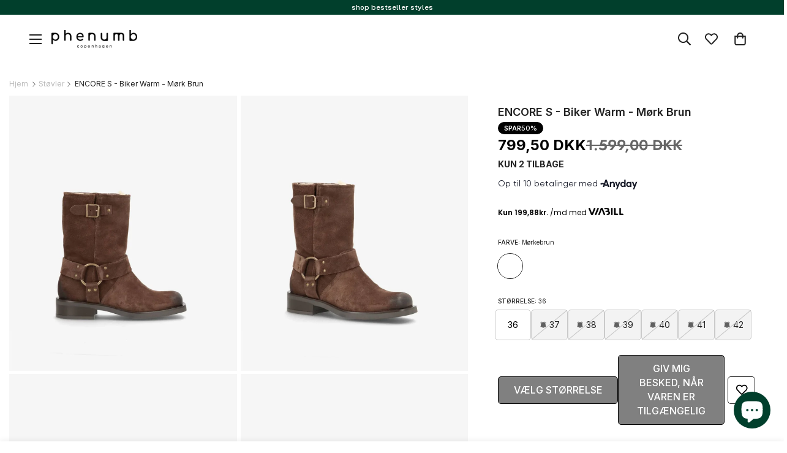

--- FILE ---
content_type: text/html; charset=utf-8
request_url: https://phenumb.com/products/encore-s-biker-warm-mork-brun
body_size: 60738
content:

<!doctype html>
<html
  class="no-js "
  lang="da"
  data-template="product"
  
>
  <head>

<!-- Google Tag Manager -->
<script>(function(w,d,s,l,i){w[l]=w[l]||[];w[l].push({'gtm.start':
new Date().getTime(),event:'gtm.js'});var f=d.getElementsByTagName(s)[0],
j=d.createElement(s),dl=l!='dataLayer'?'&l='+l:'';j.async=true;j.src=
'https://www.googletagmanager.com/gtm.js?id='+i+dl;f.parentNode.insertBefore(j,f);
})(window,document,'script','dataLayer','GTM-P44XVV33');</script>
<!-- End Google Tag Manager -->

    <meta charset="utf-8">
    <meta http-equiv="X-UA-Compatible" content="IE=edge">
    <meta name="viewport" content="width=device-width, initial-scale=1, maximum-scale=1.0, user-scalable=0">
    <meta name="theme-color" content=""><link rel="canonical" href="https://phenumb.com/products/encore-s-biker-warm-mork-brun">

<link rel="preconnect" href="https://cdn.shopify.com" crossorigin>

<link rel="icon" type="image/png" href="//phenumb.com/cdn/shop/files/Artboard_3_copy_4_51a1bbbd-4cdf-46e5-adfd-7933f24accf9.png?crop=center&height=32&v=1730804346&width=32"><title class="product">ENCORE S - Biker Warm - Mørk Brun</title><meta name="description" content="Mød din nye phenumb favorit; Encore. Den rå støvle er den perfekte tilføjelse i garderoben. Hos Havanna Shoes har vi et stort udvalg af phenumb støvler."><meta property="og:site_name" content="phenumb copenhagen">
<meta property="og:url" content="https://phenumb.com/products/encore-s-biker-warm-mork-brun">
<meta property="og:title" content="ENCORE S - Biker Warm - Mørk Brun">
<meta property="og:type" content="product">
<meta property="og:description" content="Mød din nye phenumb favorit; Encore. Den rå støvle er den perfekte tilføjelse i garderoben. Hos Havanna Shoes har vi et stort udvalg af phenumb støvler."><meta property="og:image" content="http://phenumb.com/cdn/shop/files/ENCORE_S_-_Biker_Warm_-_Mork_Brun1_0995f02c-abeb-45a5-baca-66bb3cc6abc0.jpg?v=1759235908">
<meta property="og:image:secure_url" content="https://phenumb.com/cdn/shop/files/ENCORE_S_-_Biker_Warm_-_Mork_Brun1_0995f02c-abeb-45a5-baca-66bb3cc6abc0.jpg?v=1759235908">
<meta property="og:image:width" content="1650">
<meta property="og:image:height" content="1994"><meta property="og:price:amount" content="799,50">
<meta property="og:price:currency" content="DKK"><meta name="twitter:card" content="summary_large_image">
<meta name="twitter:title" content="ENCORE S - Biker Warm - Mørk Brun">
<meta name="twitter:description" content="Mød din nye phenumb favorit; Encore. Den rå støvle er den perfekte tilføjelse i garderoben. Hos Havanna Shoes har vi et stort udvalg af phenumb støvler.">

<style>
  @font-face {  font-family: M-Heading-Font;  font-weight:400;  src: url(https://cdn.shopify.com/s/files/1/0561/2742/2636/files/Jost-Regular.ttf?v=1618297125);  font-display: swap;}@font-face {  font-family: M-Heading-Font;  font-weight:500;  src: url(https://cdn.shopify.com/s/files/1/0561/2742/2636/files/Jost-Medium.ttf?v=1618297125);  font-display: swap;}@font-face {  font-family: M-Heading-Font;  font-weight:600;  src: url(https://cdn.shopify.com/s/files/1/0561/2742/2636/files/Jost-SemiBold.ttf?v=1618297125);  font-display: swap;}:root {  --font-stack-header: 'M-Heading-Font';  --font-weight-header: 400;}@font-face {  font-family: M-Body-Font;  font-weight:400;  src: url(https://cdn.shopify.com/s/files/1/0561/2742/2636/files/Jost-Regular.ttf?v=1618297125);  font-display: swap;}@font-face {  font-family: M-Body-Font;  font-weight:500;  src: url(https://cdn.shopify.com/s/files/1/0561/2742/2636/files/Jost-Medium.ttf?v=1618297125);  font-display: swap;}@font-face {  font-family: M-Body-Font;  font-weight:600;  src: url(https://cdn.shopify.com/s/files/1/0561/2742/2636/files/Jost-SemiBold.ttf?v=1618297125);  font-display: swap;}:root {  --font-stack-body: 'M-Body-Font';  --font-weight-body: 400;;}
</style>
<script>
      window.theme = window.theme || {};
      theme.settings = {
        moneyFormat: "{{amount_with_comma_separator}} kr",
      };
    </script>

    <style>
  html {
    font-size: calc(var(--font-base-size, 16) * 1px);
    -webkit-font-smoothing: antialiased;
    height: 100%;
    scroll-behavior: smooth;
  }
  body {
    margin: 0;
    font-family: var(--font-stack-body);
    font-weight: var(--font-weight-body);
    font-style: var(--font-style-body);
    color: rgb(var(--color-foreground));
    font-size: calc(var(--font-base-size, 16) * 1px);
    line-height: calc(var(--base-line-height) * 1px);
    background-color: rgb(var(--color-background));
    position: relative;
    min-height: 100%;
  }

  body,
  html {
    overflow-x: clip;
  }

  html.prevent-scroll,
  html.prevent-scroll body {
    height: auto;
    overflow: hidden !important;
  }

  html.prevent-scroll {
    padding-right: var(--m-scrollbar-width);
  }

  h1,
  h2,
  h3,
  h4,
  h5,
  h6 {
    font-family: var(--font-stack-header);
    font-weight: var(--font-weight-header);
    font-style: var(--font-style-header);
    color: rgb(var(--color-heading));
    line-height: normal;
    letter-spacing: var(--heading-letter-spacing);
  }
  h1,
  .h1 {
    font-size: calc(((var(--font-h1-mobile)) / (var(--font-base-size))) * 1rem);
    line-height: 1.278;
  }

  h2,
  .h2 {
    font-size: calc(((var(--font-h2-mobile)) / (var(--font-base-size))) * 1rem);
    line-height: 1.267;
  }

  h3,
  .h3 {
    font-size: calc(((var(--font-h3-mobile)) / (var(--font-base-size))) * 1rem);
    line-height: 1.36;
  }

  h4,
  .h4 {
    font-size: calc(((var(--font-h4-mobile)) / (var(--font-base-size))) * 1rem);
    line-height: 1.4;
  }

  h5,
  .h5 {
    font-size: calc(((var(--font-h5-mobile)) / (var(--font-base-size))) * 1rem);
    line-height: 1.5;
  }

  h6,
  .h6 {
    font-size: calc(((var(--font-h6-mobile)) / (var(--font-base-size))) * 1rem);
    line-height: 1.5;
  }

  @media only screen and (min-width: 768px) {
    .h1,
    h1 {
      font-size: calc(((var(--font-h1-tablet)) / (var(--font-base-size))) * 1rem);
      line-height: 1.238;
    }
    .h2,
    h2 {
      font-size: calc(((var(--font-h2-tablet)) / (var(--font-base-size))) * 1rem);
      line-height: 1.235;
    }
    h3,
    .h3 {
      font-size: calc(((var(--font-h3-tablet)) / (var(--font-base-size))) * 1rem);
      line-height: 1.36;
    }
    h4,
    .h4 {
      font-size: calc(((var(--font-h4-tablet)) / (var(--font-base-size))) * 1rem);
      line-height: 1.4;
    }
  }

  @media only screen and (min-width: 1280px) {
    .h1,
    h1 {
      font-size: calc(((var(--font-h1-desktop)) / (var(--font-base-size))) * 1rem);
      line-height: 1.167;
    }
    .h2,
    h2 {
      font-size: calc(((var(--font-h2-desktop)) / (var(--font-base-size))) * 1rem);
      line-height: 1.238;
    }
    h3,
    .h3 {
      font-size: calc(((var(--font-h3-desktop)) / (var(--font-base-size))) * 1rem);
      line-height: 1.278;
    }
    h4,
    .h4 {
      font-size: calc(((var(--font-h4-desktop)) / (var(--font-base-size))) * 1rem);
      line-height: 1.333;
    }
    h5,
    .h5 {
      font-size: calc(((var(--font-h5-desktop)) / (var(--font-base-size))) * 1rem);
    }
    h6,
    .h6 {
      font-size: calc(((var(--font-h6-desktop)) / (var(--font-base-size))) * 1rem);
    }
  }
  [style*='--aspect-ratio'] {
    position: relative;
    overflow: hidden;
  }
  [style*='--aspect-ratio']:before {
    display: block;
    width: 100%;
    content: '';
    height: 0px;
  }
  [style*='--aspect-ratio'] > *:first-child {
    top: 0;
    left: 0;
    right: 0;
    position: absolute !important;
    object-fit: cover;
    width: 100%;
    height: 100%;
  }
  [style*='--aspect-ratio']:before {
    padding-top: calc(100% / (0.0001 + var(--aspect-ratio, 16/9)));
  }
  @media (max-width: 767px) {
    [style*='--aspect-ratio']:before {
      padding-top: calc(100% / (0.0001 + var(--aspect-ratio-mobile, var(--aspect-ratio, 16/9))));
    }
  }
  .swiper-wrapper {
    display: flex;
  }
  .swiper-container:not(.swiper-container-initialized) .swiper-slide {
    width: calc(100% / var(--items, 1));
    flex: 0 0 auto;
  }
  @media (max-width: 1023px) {
    .swiper-container:not(.swiper-container-initialized) .swiper-slide {
      min-width: 40vw;
      flex: 0 0 auto;
    }
  }
  @media (max-width: 767px) {
    .swiper-container:not(.swiper-container-initialized) .swiper-slide {
      min-width: 66vw;
      flex: 0 0 auto;
    }
  }
</style>


    <link href="//phenumb.com/cdn/shop/t/74/assets/main.css?v=159709442587230072691756808450" rel="stylesheet" type="text/css" media="all" />

    
<style data-shopify>
:root,.m-color-default {
      --color-background: 255,255,255;
      --color-background-secondary: 245,245,245;
   		
  		--gradient-background: #ffffff;
   		
   		--color-foreground: 34,34,34;
   		--color-foreground-secondary: 102,102,102;
  	--color-heading: 34,34,34;
   		--color-button: 0,0,0;
   		--color-button-text: 255,255,255;
   		--color-outline-button: 0,0,0;
  	--color-button-hover: 34, 34, 34;
  	--color-button-text-hover: 255, 255, 255;
   		--color-border: 238,238,238;
   		--color-price-sale: 232,78,78;
   		--color-price-regular: 0,0,0;
   		--color-form-field: 255,255,255;
   		--color-form-field-text: 0,0,0;
   		--color-tooltip: 34,34,34;
   		--color-tooltip-text: 255,255,255;
   	}
   
.m-color-dark {
      --color-background: 1,63,44;
      --color-background-secondary: 245,245,245;
   		
  		--gradient-background: #013f2c;
   		
   		--color-foreground: 255,255,255;
   		--color-foreground-secondary: 255,255,255;
  	--color-heading: 255,255,255;
   		--color-button: 255,255,255;
   		--color-button-text: 34,34,34;
   		--color-outline-button: 255,255,255;
  	--color-button-hover: 255, 255, 255;
  	--color-button-text-hover: 34, 34, 34;
   		--color-border: 75,75,75;
   		--color-price-sale: 232,78,78;
   		--color-price-regular: 255,255,255;
   		--color-form-field: 255,255,255;
   		--color-form-field-text: 34,34,34;
   		--color-tooltip: 255,255,255;
   		--color-tooltip-text: 34,34,34;
   	}
   
.m-color-footer {
      --color-background: 245,245,245;
      --color-background-secondary: 245,245,245;
   		
  		--gradient-background: #f5f5f5;
   		
   		--color-foreground: 0,0,0;
   		--color-foreground-secondary: 102,102,102;
  	--color-heading: 34,34,34;
   		--color-button: 34,34,34;
   		--color-button-text: 255,255,255;
   		--color-outline-button: 34,34,34;
  	--color-button-hover: 34, 34, 34;
  	--color-button-text-hover: 255, 255, 255;
   		--color-border: 222,222,222;
   		--color-price-sale: 232,78,78;
   		--color-price-regular: 0,0,0;
   		--color-form-field: 255,255,255;
   		--color-form-field-text: 0,0,0;
   		--color-tooltip: 34,34,34;
   		--color-tooltip-text: 255,255,255;
   	}
   
.m-color-badge-hot {
      --color-background: 154,132,200;
      --color-background-secondary: 245,245,245;
   		
  		--gradient-background: #9a84c8;
   		
   		--color-foreground: 255,255,255;
   		--color-foreground-secondary: 255,255,255;
  	--color-heading: 255,255,255;
   		--color-button: 255,255,255;
   		--color-button-text: 34,34,34;
   		--color-outline-button: 255,255,255;
  	--color-button-hover: 255, 255, 255;
  	--color-button-text-hover: 34, 34, 34;
   		--color-border: 222,222,222;
   		--color-price-sale: 255,255,255;
   		--color-price-regular: 255,255,255;
   		--color-form-field: 255,255,255;
   		--color-form-field-text: 0,0,0;
   		--color-tooltip: 255,255,255;
   		--color-tooltip-text: 34,34,34;
   	}
   
.m-color-badge-new {
      --color-background: 73,165,148;
      --color-background-secondary: 245,245,245;
   		
  		--gradient-background: #49a594;
   		
   		--color-foreground: 255,255,255;
   		--color-foreground-secondary: 255,255,255;
  	--color-heading: 255,255,255;
   		--color-button: 255,255,255;
   		--color-button-text: 34,34,34;
   		--color-outline-button: 255,255,255;
  	--color-button-hover: 255, 255, 255;
  	--color-button-text-hover: 34, 34, 34;
   		--color-border: 222,222,222;
   		--color-price-sale: 255,255,255;
   		--color-price-regular: 255,255,255;
   		--color-form-field: 255,255,255;
   		--color-form-field-text: 0,0,0;
   		--color-tooltip: 255,255,255;
   		--color-tooltip-text: 34,34,34;
   	}
   
.m-color-badge-sale {
      --color-background: 218,63,63;
      --color-background-secondary: 245,245,245;
   		
  		--gradient-background: #da3f3f;
   		
   		--color-foreground: 255,255,255;
   		--color-foreground-secondary: 255,255,255;
  	--color-heading: 255,255,255;
   		--color-button: 255,255,255;
   		--color-button-text: 34,34,34;
   		--color-outline-button: 255,255,255;
  	--color-button-hover: 255, 255, 255;
  	--color-button-text-hover: 34, 34, 34;
   		--color-border: 222,222,222;
   		--color-price-sale: 255,255,255;
   		--color-price-regular: 255,255,255;
   		--color-form-field: 255,255,255;
   		--color-form-field-text: 0,0,0;
   		--color-tooltip: 255,255,255;
   		--color-tooltip-text: 34,34,34;
   	}
   
.m-color-scheme-cee058e4-58e3-46aa-9af9-219dadc79066 {
      --color-background: 244,244,244;
      --color-background-secondary: 245,245,245;
   		
  		--gradient-background: #f4f4f4;
   		
   		--color-foreground: 34,34,34;
   		--color-foreground-secondary: 102,102,102;
  	--color-heading: 34,34,34;
   		--color-button: 0,0,0;
   		--color-button-text: 255,255,255;
   		--color-outline-button: 0,0,0;
  	--color-button-hover: 34, 34, 34;
  	--color-button-text-hover: 255, 255, 255;
   		--color-border: 238,238,238;
   		--color-price-sale: 232,78,78;
   		--color-price-regular: 0,0,0;
   		--color-form-field: 242,242,242;
   		--color-form-field-text: 0,0,0;
   		--color-tooltip: 34,34,34;
   		--color-tooltip-text: 255,255,255;
   	}
   
.m-color-scheme-09e5b5b4-774c-4b6c-8025-416ced49cc74 {
      --color-background: 223,248,239;
      --color-background-secondary: 245,245,245;
   		
  		--gradient-background: #dff8ef;
   		
   		--color-foreground: 34,34,34;
   		--color-foreground-secondary: 102,102,102;
  	--color-heading: 34,34,34;
   		--color-button: 0,0,0;
   		--color-button-text: 255,255,255;
   		--color-outline-button: 0,0,0;
  	--color-button-hover: 34, 34, 34;
  	--color-button-text-hover: 255, 255, 255;
   		--color-border: 238,238,238;
   		--color-price-sale: 232,78,78;
   		--color-price-regular: 0,0,0;
   		--color-form-field: 255,255,255;
   		--color-form-field-text: 0,0,0;
   		--color-tooltip: 34,34,34;
   		--color-tooltip-text: 255,255,255;
   	}
   
.m-color-scheme-f9defa9f-7409-4b0a-98e1-e40a924a985a {
      --color-background: 255,255,255;
      --color-background-secondary: 245,245,245;
   		
  		--gradient-background: #ffffff;
   		
   		--color-foreground: 68,68,68;
   		--color-foreground-secondary: 68,68,68;
  	--color-heading: 33,33,33;
   		--color-button: 0,0,0;
   		--color-button-text: 255,255,255;
   		--color-outline-button: 0,0,0;
  	--color-button-hover: 34, 34, 34;
  	--color-button-text-hover: 255, 255, 255;
   		--color-border: 238,238,238;
   		--color-price-sale: 232,78,78;
   		--color-price-regular: 0,0,0;
   		--color-form-field: 255,255,255;
   		--color-form-field-text: 0,0,0;
   		--color-tooltip: 34,34,34;
   		--color-tooltip-text: 255,255,255;
   	}
   
   .m-color-default, .m-color-dark, .m-color-footer, .m-color-badge-hot, .m-color-badge-new, .m-color-badge-sale, .m-color-scheme-cee058e4-58e3-46aa-9af9-219dadc79066, .m-color-scheme-09e5b5b4-774c-4b6c-8025-416ced49cc74, .m-color-scheme-f9defa9f-7409-4b0a-98e1-e40a924a985a {
   	color: rgb(var(--color-foreground));
   	background-color: rgb(var(--color-background));
   }:root {      /* ANIMATIONS */   	--m-duration-short: .1s;      --m-duration-default: .25s;      --m-duration-long: .5s;      --m-duration-image: .65s;      --m-duration-animate: 1s;      --m-animation-duration: 600ms;      --m-animation-fade-in-up: m-fade-in-up var(--m-animation-duration) cubic-bezier(0, 0, 0.3, 1) forwards;      --m-animation-fade-in-left: m-fade-in-left var(--m-animation-duration) cubic-bezier(0, 0, 0.3, 1) forwards;      --m-animation-fade-in-right: m-fade-in-right var(--m-animation-duration) cubic-bezier(0, 0, 0.3, 1) forwards;      --m-animation-fade-in-left-rtl: m-fade-in-left-rtl var(--m-animation-duration) cubic-bezier(0, 0, 0.3, 1) forwards;      --m-animation-fade-in-right-rtl: m-fade-in-right-rtl var(--m-animation-duration) cubic-bezier(0, 0, 0.3, 1) forwards;      --m-animation-fade-in: m-fade-in calc(var(--m-animation-duration) * 2) cubic-bezier(0, 0, 0.3, 1);      --m-animation-zoom-fade: m-zoom-fade var(--m-animation-duration) ease forwards;   	/* BODY */   	--base-line-height: 28;  /* INPUTS */  --inputs-border-width: 1px;   	--inputs-radius: 5px;   	/* BUTTON */   	--btn-letter-spacing: 0px;   	--btn-border-radius: 5px;   	--btn-border-width: 1px;   	--btn-line-height: 23px;   	   	/* COUNT BUBBLE */   	--color-cart-wishlist-count: #ffffff;   	--bg-cart-wishlist-count: #da3f3f;   	/* OVERLAY */   	--color-image-overlay: #000000;   	--opacity-image-overlay: 0.2;   	/* Notification */   	--color-success: 58,135,53;   	--color-warning: 210,134,26;     --color-error: 218, 63, 63;     --color-error-bg: #fbeaea;     --color-warning-bg: #faecd7;     --color-success-bg: #d1eccf;   	/* CUSTOM COLOR */   	--text-black: 0,0,0;   	--text-white: 255,255,255;   	--bg-black: 0,0,0;   	--bg-white: 255,255,255;   	--rounded-full: 9999px;   	--bg-card-placeholder: rgba(243,243,243,1);   	--arrow-select-box: url(//phenumb.com/cdn/shop/t/74/assets/ar-down.svg?v=92728264558441377851756808337);   	/* FONT SIZES */   	--font-base-size: 16;   	--font-btn-size: 16px;   	--font-btn-weight: 500;   	--font-h1-desktop: 60;   	--font-h1-tablet: 42;   	--font-h1-mobile: 36;   	--font-h2-desktop: 42;   	--font-h2-tablet: 33;   	--font-h2-mobile: 29;   	--font-h3-desktop: 36;   	--font-h3-tablet: 28;   	--font-h3-mobile: 25;   	--font-h4-desktop: 24;   	--font-h4-tablet: 19;   	--font-h4-mobile: 19;   	--font-h5-desktop: 18;   	--font-h5-mobile: 16;   	--font-h6-desktop: 16;   	--font-h6-mobile: 16;   	--heading-letter-spacing: 0px;  --arrow-down-url: url(//phenumb.com/cdn/shop/t/74/assets/arrow-down.svg?v=157552497485556416461756808340);  --arrow-down-white-url: url(//phenumb.com/cdn/shop/t/74/assets/arrow-down-white.svg?v=70535736727834135531756808339);  --product-title-line-clamp: unset;   	--spacing-sections-desktop: 0px;      --spacing-sections-laptop: 0px;      --spacing-sections-tablet: 0px;      --spacing-sections-mobile: 0px;   	/* LAYOUT */   	--container-width: 1200px;  --fluid-container-width: 1420px;  --fluid-container-offset: 65px;   }
</style><link rel="stylesheet" href="//phenumb.com/cdn/shop/t/74/assets/search.css?v=148922662609365481571756808488" media="print" onload="this.media='all'">
<link rel="stylesheet" href="//phenumb.com/cdn/shop/t/74/assets/cart.css?v=100266288975191326921756808354" media="print" onload="this.media='all'">

<noscript><link href="//phenumb.com/cdn/shop/t/74/assets/search.css?v=148922662609365481571756808488" rel="stylesheet" type="text/css" media="all" /></noscript>
<noscript><link href="//phenumb.com/cdn/shop/t/74/assets/cart.css?v=100266288975191326921756808354" rel="stylesheet" type="text/css" media="all" /></noscript><link href="//phenumb.com/cdn/shop/t/74/assets/vendor.css?v=78734522753772538311756808504" rel="stylesheet" type="text/css" media="all" /><link rel="stylesheet" href="//phenumb.com/cdn/shop/t/74/assets/custom-style.css?v=68377333970908838601756808393" media="print" onload="this.media='all'">
<link rel="stylesheet" href="//phenumb.com/cdn/shop/t/74/assets/custom.css?v=105997007003712207781756808536" media="print" onload="this.media='all'">
<noscript><link href="//phenumb.com/cdn/shop/t/74/assets/custom-style.css?v=68377333970908838601756808393" rel="stylesheet" type="text/css" media="all" /></noscript>
<noscript><link href="//phenumb.com/cdn/shop/t/74/assets/custom.css?v=105997007003712207781756808536" rel="stylesheet" type="text/css" media="all" /></noscript><style data-shopify>.m-topbar a[href*="pinterest"],.m-topbar a[href*="twitter"], .m-topbar a[href*="snapchat"], .m-topbar a[href*="youtube"],.m-topbar a[href*="tiktok"]  {	display: none;}body .m-product-card__tag-name {  font-size: 12px;  font-weight: 500;  text-transform: capitalize;  padding: 4px 10px;  border-radius: 40px;}.m-icon-box--small {  border-top: 1px solid rgb(var(--color-border));}.m-icon-box--small .m-icon-box__heading {  line-height: 26px;  font-size: 18px;  margin-bottom: 6px;}body .m-footer--block .social-media-links {  gap: 12px;  margin: 0;  padding: 5px 0;}body .m-footer--block .social-media-links a {  color: #222;  width: 48px;  height: 48px;  padding: 0;  display: inline-flex;  align-items: center;  justify-content: center;  border-radius: 50%;  background-color: #E9E9E9;  transition: all .3s;}body .m-footer--block .social-media-links a:hover {  background-color: #222;  color: #fff;  box-shadow: 0 0 0 0.2rem #222;}
</style>


<script src="//phenumb.com/cdn/shop/t/74/assets/product-list.js?v=133975944838759569291756808472" defer="defer"></script>


    <script src="//phenumb.com/cdn/shop/t/74/assets/vendor.js?v=133022367058576048311756808505" defer="defer"></script>
    <script src="//phenumb.com/cdn/shop/t/74/assets/theme-global.js?v=90747869994299210321756808502" defer="defer"></script><script src="//phenumb.com/cdn/shop/t/74/assets/animations.js?v=155369821993258477171756808333" defer="defer"></script><script src="//phenumb.com/cdn/shop/t/74/assets/custom.js?v=83380986484374136751756808396" defer="defer"></script>

    <script>window.performance && window.performance.mark && window.performance.mark('shopify.content_for_header.start');</script><meta name="google-site-verification" content="B8cER2zoeUw_Wun06Oqqv-qHpL7Q2A88pGZB4z6uDSE">
<meta name="google-site-verification" content="ZRNt25F0dUJUYn5Mhwpkjdy8q8waTsWh-Falx3zBuG0">
<meta name="google-site-verification" content="IBO3VvbRvIcjvWeaIhr2o-aASBB5AxPQnb29ZiXpZeo">
<meta name="facebook-domain-verification" content="x7qzwko209pfcnmx72btqhmjffeata">
<meta id="shopify-digital-wallet" name="shopify-digital-wallet" content="/33265680522/digital_wallets/dialog">
<link rel="alternate" hreflang="x-default" href="https://phenumb.com/products/encore-s-biker-warm-mork-brun">
<link rel="alternate" hreflang="da" href="https://phenumb.com/products/encore-s-biker-warm-mork-brun">
<link rel="alternate" hreflang="da-SE" href="https://phenumb.com/da-se/products/encore-s-biker-warm-mork-brun">
<link rel="alternate" type="application/json+oembed" href="https://phenumb.com/products/encore-s-biker-warm-mork-brun.oembed">
<script async="async" src="/checkouts/internal/preloads.js?locale=da-DK"></script>
<script id="shopify-features" type="application/json">{"accessToken":"a40c84835f4ffd88df5ef22eaf77ddda","betas":["rich-media-storefront-analytics"],"domain":"phenumb.com","predictiveSearch":true,"shopId":33265680522,"locale":"da"}</script>
<script>var Shopify = Shopify || {};
Shopify.shop = "phenumb-dk.myshopify.com";
Shopify.locale = "da";
Shopify.currency = {"active":"DKK","rate":"1.0"};
Shopify.country = "DK";
Shopify.theme = {"name":"efterår 25","id":185472123221,"schema_name":"phenumb","schema_version":"1.0.0","theme_store_id":null,"role":"main"};
Shopify.theme.handle = "null";
Shopify.theme.style = {"id":null,"handle":null};
Shopify.cdnHost = "phenumb.com/cdn";
Shopify.routes = Shopify.routes || {};
Shopify.routes.root = "/";</script>
<script type="module">!function(o){(o.Shopify=o.Shopify||{}).modules=!0}(window);</script>
<script>!function(o){function n(){var o=[];function n(){o.push(Array.prototype.slice.apply(arguments))}return n.q=o,n}var t=o.Shopify=o.Shopify||{};t.loadFeatures=n(),t.autoloadFeatures=n()}(window);</script>
<script id="shop-js-analytics" type="application/json">{"pageType":"product"}</script>
<script defer="defer" async type="module" src="//phenumb.com/cdn/shopifycloud/shop-js/modules/v2/client.init-shop-cart-sync_CBzXdMlg.da.esm.js"></script>
<script defer="defer" async type="module" src="//phenumb.com/cdn/shopifycloud/shop-js/modules/v2/chunk.common_BTlsrWeV.esm.js"></script>
<script type="module">
  await import("//phenumb.com/cdn/shopifycloud/shop-js/modules/v2/client.init-shop-cart-sync_CBzXdMlg.da.esm.js");
await import("//phenumb.com/cdn/shopifycloud/shop-js/modules/v2/chunk.common_BTlsrWeV.esm.js");

  window.Shopify.SignInWithShop?.initShopCartSync?.({"fedCMEnabled":true,"windoidEnabled":true});

</script>
<script>(function() {
  var isLoaded = false;
  function asyncLoad() {
    if (isLoaded) return;
    isLoaded = true;
    var urls = ["https:\/\/ecommplugins-scripts.trustpilot.com\/v2.1\/js\/header.min.js?settings=eyJrZXkiOiI0WFNSOHdCY1pESHkxOXlxIn0=\u0026shop=phenumb-dk.myshopify.com","https:\/\/ecommplugins-trustboxsettings.trustpilot.com\/phenumb-dk.myshopify.com.js?settings=1607439166582\u0026shop=phenumb-dk.myshopify.com","https:\/\/cdn.shopify.com\/s\/files\/1\/0332\/6568\/0522\/t\/43\/assets\/booster_eu_cookie_33265680522.js?v=1703771979\u0026shop=phenumb-dk.myshopify.com","https:\/\/cdn.nfcube.com\/instafeed-e16393f7482690ef629f4581e80d42a9.js?shop=phenumb-dk.myshopify.com"];
    for (var i = 0; i < urls.length; i++) {
      var s = document.createElement('script');
      s.type = 'text/javascript';
      s.async = true;
      s.src = urls[i];
      var x = document.getElementsByTagName('script')[0];
      x.parentNode.insertBefore(s, x);
    }
  };
  if(window.attachEvent) {
    window.attachEvent('onload', asyncLoad);
  } else {
    window.addEventListener('load', asyncLoad, false);
  }
})();</script>
<script id="__st">var __st={"a":33265680522,"offset":3600,"reqid":"19992b79-f8d4-445f-9f7b-c0789554c7fd-1768584832","pageurl":"phenumb.com\/products\/encore-s-biker-warm-mork-brun","u":"54b9d1e007a0","p":"product","rtyp":"product","rid":8835297444181};</script>
<script>window.ShopifyPaypalV4VisibilityTracking = true;</script>
<script id="captcha-bootstrap">!function(){'use strict';const t='contact',e='account',n='new_comment',o=[[t,t],['blogs',n],['comments',n],[t,'customer']],c=[[e,'customer_login'],[e,'guest_login'],[e,'recover_customer_password'],[e,'create_customer']],r=t=>t.map((([t,e])=>`form[action*='/${t}']:not([data-nocaptcha='true']) input[name='form_type'][value='${e}']`)).join(','),a=t=>()=>t?[...document.querySelectorAll(t)].map((t=>t.form)):[];function s(){const t=[...o],e=r(t);return a(e)}const i='password',u='form_key',d=['recaptcha-v3-token','g-recaptcha-response','h-captcha-response',i],f=()=>{try{return window.sessionStorage}catch{return}},m='__shopify_v',_=t=>t.elements[u];function p(t,e,n=!1){try{const o=window.sessionStorage,c=JSON.parse(o.getItem(e)),{data:r}=function(t){const{data:e,action:n}=t;return t[m]||n?{data:e,action:n}:{data:t,action:n}}(c);for(const[e,n]of Object.entries(r))t.elements[e]&&(t.elements[e].value=n);n&&o.removeItem(e)}catch(o){console.error('form repopulation failed',{error:o})}}const l='form_type',E='cptcha';function T(t){t.dataset[E]=!0}const w=window,h=w.document,L='Shopify',v='ce_forms',y='captcha';let A=!1;((t,e)=>{const n=(g='f06e6c50-85a8-45c8-87d0-21a2b65856fe',I='https://cdn.shopify.com/shopifycloud/storefront-forms-hcaptcha/ce_storefront_forms_captcha_hcaptcha.v1.5.2.iife.js',D={infoText:'Beskyttet af hCaptcha',privacyText:'Beskyttelse af persondata',termsText:'Vilkår'},(t,e,n)=>{const o=w[L][v],c=o.bindForm;if(c)return c(t,g,e,D).then(n);var r;o.q.push([[t,g,e,D],n]),r=I,A||(h.body.append(Object.assign(h.createElement('script'),{id:'captcha-provider',async:!0,src:r})),A=!0)});var g,I,D;w[L]=w[L]||{},w[L][v]=w[L][v]||{},w[L][v].q=[],w[L][y]=w[L][y]||{},w[L][y].protect=function(t,e){n(t,void 0,e),T(t)},Object.freeze(w[L][y]),function(t,e,n,w,h,L){const[v,y,A,g]=function(t,e,n){const i=e?o:[],u=t?c:[],d=[...i,...u],f=r(d),m=r(i),_=r(d.filter((([t,e])=>n.includes(e))));return[a(f),a(m),a(_),s()]}(w,h,L),I=t=>{const e=t.target;return e instanceof HTMLFormElement?e:e&&e.form},D=t=>v().includes(t);t.addEventListener('submit',(t=>{const e=I(t);if(!e)return;const n=D(e)&&!e.dataset.hcaptchaBound&&!e.dataset.recaptchaBound,o=_(e),c=g().includes(e)&&(!o||!o.value);(n||c)&&t.preventDefault(),c&&!n&&(function(t){try{if(!f())return;!function(t){const e=f();if(!e)return;const n=_(t);if(!n)return;const o=n.value;o&&e.removeItem(o)}(t);const e=Array.from(Array(32),(()=>Math.random().toString(36)[2])).join('');!function(t,e){_(t)||t.append(Object.assign(document.createElement('input'),{type:'hidden',name:u})),t.elements[u].value=e}(t,e),function(t,e){const n=f();if(!n)return;const o=[...t.querySelectorAll(`input[type='${i}']`)].map((({name:t})=>t)),c=[...d,...o],r={};for(const[a,s]of new FormData(t).entries())c.includes(a)||(r[a]=s);n.setItem(e,JSON.stringify({[m]:1,action:t.action,data:r}))}(t,e)}catch(e){console.error('failed to persist form',e)}}(e),e.submit())}));const S=(t,e)=>{t&&!t.dataset[E]&&(n(t,e.some((e=>e===t))),T(t))};for(const o of['focusin','change'])t.addEventListener(o,(t=>{const e=I(t);D(e)&&S(e,y())}));const B=e.get('form_key'),M=e.get(l),P=B&&M;t.addEventListener('DOMContentLoaded',(()=>{const t=y();if(P)for(const e of t)e.elements[l].value===M&&p(e,B);[...new Set([...A(),...v().filter((t=>'true'===t.dataset.shopifyCaptcha))])].forEach((e=>S(e,t)))}))}(h,new URLSearchParams(w.location.search),n,t,e,['guest_login'])})(!0,!0)}();</script>
<script integrity="sha256-4kQ18oKyAcykRKYeNunJcIwy7WH5gtpwJnB7kiuLZ1E=" data-source-attribution="shopify.loadfeatures" defer="defer" src="//phenumb.com/cdn/shopifycloud/storefront/assets/storefront/load_feature-a0a9edcb.js" crossorigin="anonymous"></script>
<script data-source-attribution="shopify.dynamic_checkout.dynamic.init">var Shopify=Shopify||{};Shopify.PaymentButton=Shopify.PaymentButton||{isStorefrontPortableWallets:!0,init:function(){window.Shopify.PaymentButton.init=function(){};var t=document.createElement("script");t.src="https://phenumb.com/cdn/shopifycloud/portable-wallets/latest/portable-wallets.da.js",t.type="module",document.head.appendChild(t)}};
</script>
<script data-source-attribution="shopify.dynamic_checkout.buyer_consent">
  function portableWalletsHideBuyerConsent(e){var t=document.getElementById("shopify-buyer-consent"),n=document.getElementById("shopify-subscription-policy-button");t&&n&&(t.classList.add("hidden"),t.setAttribute("aria-hidden","true"),n.removeEventListener("click",e))}function portableWalletsShowBuyerConsent(e){var t=document.getElementById("shopify-buyer-consent"),n=document.getElementById("shopify-subscription-policy-button");t&&n&&(t.classList.remove("hidden"),t.removeAttribute("aria-hidden"),n.addEventListener("click",e))}window.Shopify?.PaymentButton&&(window.Shopify.PaymentButton.hideBuyerConsent=portableWalletsHideBuyerConsent,window.Shopify.PaymentButton.showBuyerConsent=portableWalletsShowBuyerConsent);
</script>
<script data-source-attribution="shopify.dynamic_checkout.cart.bootstrap">document.addEventListener("DOMContentLoaded",(function(){function t(){return document.querySelector("shopify-accelerated-checkout-cart, shopify-accelerated-checkout")}if(t())Shopify.PaymentButton.init();else{new MutationObserver((function(e,n){t()&&(Shopify.PaymentButton.init(),n.disconnect())})).observe(document.body,{childList:!0,subtree:!0})}}));
</script>

<script>window.performance && window.performance.mark && window.performance.mark('shopify.content_for_header.end');</script>

    <script>
      document.documentElement.className = document.documentElement.className.replace('no-js', 'js');
      if (Shopify.designMode) {
        document.documentElement.classList.add('shopify-design-mode');
      }
    </script>
    <script>window.MinimogTheme = {};window.MinimogLibs = {};window.MinimogStrings = {  addToCart: "Tilføj til kurv",  soldOut: "Udsolgt",  unavailable: "Ikke tilgængelig",  inStock: "På lager",  lowStock: 'Lavt lager',  inventoryQuantityHtml: 'på lager',  inventoryLowQuantityHtml: 'Kun <span class=\"m-product-inventory__quantity\">{{ quantity }}<\/span> tilbage',  checkout: "Fortsæt til levering",  viewCart: "Se indkøbsvogn",  cartRemove: "Fjerne",  zipcodeValidate: "Postnummeret må ikke være tomt",  noShippingRate: "Der er ingen forsendelsespriser for din adresse.",  shippingRatesResult: "Vi fandt {{count}} forsendelsespriser for din adresse",  recommendTitle: "anbefaling til dig",  shipping: "Forsendelse",  add: "Tilføje",  itemAdded: "Produktet blev tilføjet til indkøbskurven",  requiredField: "Udfyld venligst alle de påkrævede felter(*) før du lægger i kurv!",  hours: "timer",  mins: "min",  outOfStock: "Udsolgt",  sold: "Solgt",  available: "Ledig",  preorder: "Forudbestille",  sold_out_items_message: "Produktet er allerede udsolgt.",  unitPrice: "Pris per stk",  unitPriceSeparator: "om",  cartError: "Der opstod en fejl under opdatering af din indkøbskurv. Prøv igen.",  quantityError: "Ikke nok varer tilgængelige. Kun {{ quantity }} tilbage.' }}",  selectVariant: "Vælg venligst en variant, før du tilføjer produktet til din indkøbskurv.",  valideDateTimeDelivery: "Vælg venligst det nuværende eller fremtidige tidspunkt."};window.MinimogThemeStyles = {  product: "https://phenumb.com/cdn/shop/t/74/assets/product.css?v=63408644017732034511756808478",  productInventory: "https://phenumb.com/cdn/shop/t/74/assets/component-product-inventory.css?v=111082497872923960041756808384"};window.MinimogThemeScripts = {  productModel: "https://phenumb.com/cdn/shop/t/74/assets/product-model.js?v=74883181231862109891756808475",  productMedia: "https://phenumb.com/cdn/shop/t/74/assets/product-media.js?v=173660877729249554031756808474",  variantsPicker: "https://phenumb.com/cdn/shop/t/74/assets/variant-picker.js?v=155645673397693917131756808503",  instagram: "https://phenumb.com/cdn/shop/t/74/assets/instagram.js?v=10017939140122895511756808444",  parallax: "https://phenumb.com/cdn/shop/t/74/assets/simple-parallax.js?v=21360",  productInventory: "https://phenumb.com/cdn/shop/t/74/assets/product-inventory.js?v=3469665816117849771756808471"};window.MinimogSettings = {  design_mode: false,  requestPath: "\/products\/encore-s-biker-warm-mork-brun",  template: "product",  templateName: "product",productHandle: "encore-s-biker-warm-mork-brun",    productId: 8835297444181,currency_code: "DKK",  money_format: "{{amount_with_comma_separator}} DKK",  base_url: window.location.origin + Shopify.routes.root,  money_with_currency_format: "{{amount_with_comma_separator}} DKK","filter_color3.png":"\/\/phenumb.com\/cdn\/shop\/t\/74\/assets\/filter_color3.png?v=92053244414158757841756808415","filter_color3":"Leopard","filter_color4.png":"\/\/phenumb.com\/cdn\/shop\/t\/74\/assets\/filter_color4.png?v=36213606551949004111756808416","filter_color4":"Camel","filter_color5.png":"\/\/phenumb.com\/cdn\/shop\/t\/74\/assets\/filter_color5.png?v=102951088838074984291756808417","filter_color5":"Cognac","filter_color6.png":"\/\/phenumb.com\/cdn\/shop\/t\/74\/assets\/filter_color6.png?v=128546829333054571561756808418","filter_color6":"Lysebrun","filter_color7.png":"\/\/phenumb.com\/cdn\/shop\/t\/74\/assets\/filter_color7.png?v=8539465177156428141756808419","filter_color7":"Guld","filter_color12.png":"\/\/phenumb.com\/cdn\/shop\/t\/74\/assets\/filter_color12.png?v=179978551793505778371756808408","filter_color12":"Sort croco","filter_color13.png":"\/\/phenumb.com\/cdn\/shop\/t\/74\/assets\/filter_color13.png?v=4622613749585131581756808409","filter_color13":"Sort multi","filter_color14.png":"\/\/phenumb.com\/cdn\/shop\/t\/74\/assets\/filter_color14.png?v=169622352436242841691756808411","filter_color14":"Sort\/Hvid","filter_color16.png":"\/\/phenumb.com\/cdn\/shop\/t\/74\/assets\/filter_color16.png?v=72867173247876943531756808413","filter_color16":"Offwhite snake",theme: {    id: 185472123221,    name: "efterår 25",    role: "main",    version: "5.3.0",    online_store_version: "2.0",    preview_url: "https://phenumb.com?preview_theme_id=185472123221",  },  shop_domain: "https:\/\/phenumb.com",  shop_locale: {    published: [{"shop_locale":{"locale":"da","enabled":true,"primary":true,"published":true}}],    current: "da",    primary: "da",  },  routes: {    root: "\/",    cart: "\/cart",    product_recommendations_url: "\/recommendations\/products",    cart_add_url: '/cart/add',    cart_change_url: '/cart/change',    cart_update_url: '/cart/update',    predictive_search_url: '/search/suggest',    search_url: '/search'  },  hide_unavailable_product_options: true,  pcard_image_ratio: "3\/4",  cookie_consent_allow: "Allow cookies",  cookie_consent_message: "This website uses cookies to ensure you get the best experience on our website.",  cookie_consent_placement: "bottom",  cookie_consent_learnmore_link: "https:\/\/www.cookiesandyou.com\/",  cookie_consent_learnmore: "Learn more",  cookie_consent_theme: "black",  cookie_consent_decline: "Decline",  show_cookie_consent: false,  product_colors: "rød: #FF6961,\ngul: #FDDA76,\nsort: #000000,\nblack band: #000000,\nblå: #8DB4D2,\ngrøn: #C1E1C1,\nlilla: #B19CD9,\nsølv: #EEEEEF,\nhvid: #FFFFFF,\nbrun: #ce7e00,\nlysebrun: #B5651D,\ndark turquoise: #23cddc,\norange: #FFB347,\ntan: #E9D1BF,\nviolet: #B490B0,\npink: #FFD1DC,\ngrå: #E0E0E0,\nsky: #96BDC6,\npale leaf: #CCD4BF,\nlyseblå: #b1c5d4,\ndark grey: #aca69f,\nbeige: #EBE6DB,\nbeige band: #EED9C4,\ndark blue: #063e66,\ncream: #F1F2E2,\nlight pink: #FBCFCD,\nmint: #bedce3,\ndark gray: #3A3B3C,\nrosy brown: #c4a287,\nlight grey:#D3D3D3,\ncopper: #B87333,\nrose gold: #ECC5C0,\nnight blue: #151B54,\ncoral: #FF7F50,\nlight purple: #C6AEC7,\nivy green: #5b7763,\nsand: #f2d2a9,\npale grey: #878785,\nlead: #6c6b6c,\nheathered cashew: #bdb59f,\ncoca: #c7babd,\nheathered oat: #d3c1aa,\njean blue: #515d6d,\npelican: #e1d6c5,\ntoasted coconut: #9c7b58,\nnavy: #484d5b,\nheathered blue: #3c3c3c,\nheathered green: #534d36,\nheathered grey: #555c62,\nkalamata: #808487,\nslate grey: #484d5b,\ncharcoal: #8b8b8b,\nheathered charcoal: #8b8b8b,\nSort: #000,\nBlå: #4b6190,\nBordeaux: #501719,\nTaupe: #BF9F81,",  use_ajax_atc: true,  discount_code_enable: false,  enable_cart_drawer: true,  pcard_show_lowest_prices: false,  date_now: "2026\/01\/16 18:33:00+0100 (CET)",  foxKitBaseUrl: "foxkit.app"};function __setSwatchesOptions() {
    try {
      MinimogSettings._colorSwatches = []
      MinimogSettings._imageSwatches = []

      MinimogSettings.product_colors
        .split(',').filter(Boolean)
        .forEach(colorSwatch => {
          const [key, value] = colorSwatch.split(':')
          MinimogSettings._colorSwatches.push({
            key: key.trim().toLowerCase(),
            value: value && value.trim() || ''
          })
        })

      Object.keys(MinimogSettings).forEach(key => {
        if (key.includes('filter_color') && !key.includes('.png')) {
          if (MinimogSettings[`${key}.png`]) {
            MinimogSettings._imageSwatches.push({
              key: MinimogSettings[key].toLowerCase(),
              value: MinimogSettings[`${key}.png`]
            })
          }
        }
      })
    } catch (e) {
      console.error('Failed to convert color/image swatch structure!', e)
    }
  }

  __setSwatchesOptions();
</script>

    
<script src="https://ajax.googleapis.com/ajax/libs/jquery/3.7.1/jquery.min.js"></script>
<link href="//phenumb.com/cdn/shop/t/74/assets/custom-design.css?v=19128730931803554211762432763" rel="stylesheet" type="text/css" media="all" />
<!-- DISABLE SLIDECART EDITS  -->
<script> window.SLIDECART_DISABLE = true</script>
<!-- DISABLE END SLIDECART EDITS  -->
<link rel="preconnect" href="https://fonts.googleapis.com">
<link rel="preconnect" href="https://fonts.gstatic.com" crossorigin>
<link href="https://fonts.googleapis.com/css2?family=Poppins:ital,wght@0,100;0,200;0,300;0,400;0,500;0,600;0,700;0,800;0,900;1,100;1,200;1,300;1,400;1,500;1,600;1,700;1,800;1,900&family=Public+Sans:ital,wght@0,100..900;1,100..900&display=swap" rel="stylesheet">
<link href="https://fonts.googleapis.com/css2?family=Inter:ital,opsz,wght@0,14..32,100..900;1,14..32,100..900&display=swap" rel="stylesheet">
      
    
  <!-- BEGIN app block: shopify://apps/klaviyo-email-marketing-sms/blocks/klaviyo-onsite-embed/2632fe16-c075-4321-a88b-50b567f42507 -->












  <script async src="https://static.klaviyo.com/onsite/js/UTJrzS/klaviyo.js?company_id=UTJrzS"></script>
  <script>!function(){if(!window.klaviyo){window._klOnsite=window._klOnsite||[];try{window.klaviyo=new Proxy({},{get:function(n,i){return"push"===i?function(){var n;(n=window._klOnsite).push.apply(n,arguments)}:function(){for(var n=arguments.length,o=new Array(n),w=0;w<n;w++)o[w]=arguments[w];var t="function"==typeof o[o.length-1]?o.pop():void 0,e=new Promise((function(n){window._klOnsite.push([i].concat(o,[function(i){t&&t(i),n(i)}]))}));return e}}})}catch(n){window.klaviyo=window.klaviyo||[],window.klaviyo.push=function(){var n;(n=window._klOnsite).push.apply(n,arguments)}}}}();</script>

  
    <script id="viewed_product">
      if (item == null) {
        var _learnq = _learnq || [];

        var MetafieldReviews = null
        var MetafieldYotpoRating = null
        var MetafieldYotpoCount = null
        var MetafieldLooxRating = null
        var MetafieldLooxCount = null
        var okendoProduct = null
        var okendoProductReviewCount = null
        var okendoProductReviewAverageValue = null
        try {
          // The following fields are used for Customer Hub recently viewed in order to add reviews.
          // This information is not part of __kla_viewed. Instead, it is part of __kla_viewed_reviewed_items
          MetafieldReviews = {"rating":{"scale_min":"1.0","scale_max":"5.0","value":"4.0"},"rating_count":1};
          MetafieldYotpoRating = null
          MetafieldYotpoCount = null
          MetafieldLooxRating = null
          MetafieldLooxCount = null

          okendoProduct = null
          // If the okendo metafield is not legacy, it will error, which then requires the new json formatted data
          if (okendoProduct && 'error' in okendoProduct) {
            okendoProduct = null
          }
          okendoProductReviewCount = okendoProduct ? okendoProduct.reviewCount : null
          okendoProductReviewAverageValue = okendoProduct ? okendoProduct.reviewAverageValue : null
        } catch (error) {
          console.error('Error in Klaviyo onsite reviews tracking:', error);
        }

        var item = {
          Name: "ENCORE S - Biker Warm - Mørk Brun",
          ProductID: 8835297444181,
          Categories: ["alle produkter","biker","Black friday","Cyber Monday","last pairs","mellemlange støvler","Products | Size: 36 | In-stock","sale","støvler","støvler med foer","støvler sale","western \u0026 biker"],
          ImageURL: "https://phenumb.com/cdn/shop/files/ENCORE_S_-_Biker_Warm_-_Mork_Brun1_0995f02c-abeb-45a5-baca-66bb3cc6abc0_grande.jpg?v=1759235908",
          URL: "https://phenumb.com/products/encore-s-biker-warm-mork-brun",
          Brand: "phenumb copenhagen",
          Price: "799,50 kr",
          Value: "799,50",
          CompareAtPrice: "1.599,00 kr"
        };
        _learnq.push(['track', 'Viewed Product', item]);
        _learnq.push(['trackViewedItem', {
          Title: item.Name,
          ItemId: item.ProductID,
          Categories: item.Categories,
          ImageUrl: item.ImageURL,
          Url: item.URL,
          Metadata: {
            Brand: item.Brand,
            Price: item.Price,
            Value: item.Value,
            CompareAtPrice: item.CompareAtPrice
          },
          metafields:{
            reviews: MetafieldReviews,
            yotpo:{
              rating: MetafieldYotpoRating,
              count: MetafieldYotpoCount,
            },
            loox:{
              rating: MetafieldLooxRating,
              count: MetafieldLooxCount,
            },
            okendo: {
              rating: okendoProductReviewAverageValue,
              count: okendoProductReviewCount,
            }
          }
        }]);
      }
    </script>
  




  <script>
    window.klaviyoReviewsProductDesignMode = false
  </script>







<!-- END app block --><script src="https://cdn.shopify.com/extensions/7bc9bb47-adfa-4267-963e-cadee5096caf/inbox-1252/assets/inbox-chat-loader.js" type="text/javascript" defer="defer"></script>
<script src="https://cdn.shopify.com/extensions/019bc2a9-7271-74a7-b65b-e73c32c977be/judgeme-extensions-295/assets/loader.js" type="text/javascript" defer="defer"></script>
<script src="https://cdn.shopify.com/extensions/a83173d5-410b-4adb-a353-f2a18e2061ee/viabill-payments-2/assets/viabill.js" type="text/javascript" defer="defer"></script>
<link href="https://monorail-edge.shopifysvc.com" rel="dns-prefetch">
<script>(function(){if ("sendBeacon" in navigator && "performance" in window) {try {var session_token_from_headers = performance.getEntriesByType('navigation')[0].serverTiming.find(x => x.name == '_s').description;} catch {var session_token_from_headers = undefined;}var session_cookie_matches = document.cookie.match(/_shopify_s=([^;]*)/);var session_token_from_cookie = session_cookie_matches && session_cookie_matches.length === 2 ? session_cookie_matches[1] : "";var session_token = session_token_from_headers || session_token_from_cookie || "";function handle_abandonment_event(e) {var entries = performance.getEntries().filter(function(entry) {return /monorail-edge.shopifysvc.com/.test(entry.name);});if (!window.abandonment_tracked && entries.length === 0) {window.abandonment_tracked = true;var currentMs = Date.now();var navigation_start = performance.timing.navigationStart;var payload = {shop_id: 33265680522,url: window.location.href,navigation_start,duration: currentMs - navigation_start,session_token,page_type: "product"};window.navigator.sendBeacon("https://monorail-edge.shopifysvc.com/v1/produce", JSON.stringify({schema_id: "online_store_buyer_site_abandonment/1.1",payload: payload,metadata: {event_created_at_ms: currentMs,event_sent_at_ms: currentMs}}));}}window.addEventListener('pagehide', handle_abandonment_event);}}());</script>
<script id="web-pixels-manager-setup">(function e(e,d,r,n,o){if(void 0===o&&(o={}),!Boolean(null===(a=null===(i=window.Shopify)||void 0===i?void 0:i.analytics)||void 0===a?void 0:a.replayQueue)){var i,a;window.Shopify=window.Shopify||{};var t=window.Shopify;t.analytics=t.analytics||{};var s=t.analytics;s.replayQueue=[],s.publish=function(e,d,r){return s.replayQueue.push([e,d,r]),!0};try{self.performance.mark("wpm:start")}catch(e){}var l=function(){var e={modern:/Edge?\/(1{2}[4-9]|1[2-9]\d|[2-9]\d{2}|\d{4,})\.\d+(\.\d+|)|Firefox\/(1{2}[4-9]|1[2-9]\d|[2-9]\d{2}|\d{4,})\.\d+(\.\d+|)|Chrom(ium|e)\/(9{2}|\d{3,})\.\d+(\.\d+|)|(Maci|X1{2}).+ Version\/(15\.\d+|(1[6-9]|[2-9]\d|\d{3,})\.\d+)([,.]\d+|)( \(\w+\)|)( Mobile\/\w+|) Safari\/|Chrome.+OPR\/(9{2}|\d{3,})\.\d+\.\d+|(CPU[ +]OS|iPhone[ +]OS|CPU[ +]iPhone|CPU IPhone OS|CPU iPad OS)[ +]+(15[._]\d+|(1[6-9]|[2-9]\d|\d{3,})[._]\d+)([._]\d+|)|Android:?[ /-](13[3-9]|1[4-9]\d|[2-9]\d{2}|\d{4,})(\.\d+|)(\.\d+|)|Android.+Firefox\/(13[5-9]|1[4-9]\d|[2-9]\d{2}|\d{4,})\.\d+(\.\d+|)|Android.+Chrom(ium|e)\/(13[3-9]|1[4-9]\d|[2-9]\d{2}|\d{4,})\.\d+(\.\d+|)|SamsungBrowser\/([2-9]\d|\d{3,})\.\d+/,legacy:/Edge?\/(1[6-9]|[2-9]\d|\d{3,})\.\d+(\.\d+|)|Firefox\/(5[4-9]|[6-9]\d|\d{3,})\.\d+(\.\d+|)|Chrom(ium|e)\/(5[1-9]|[6-9]\d|\d{3,})\.\d+(\.\d+|)([\d.]+$|.*Safari\/(?![\d.]+ Edge\/[\d.]+$))|(Maci|X1{2}).+ Version\/(10\.\d+|(1[1-9]|[2-9]\d|\d{3,})\.\d+)([,.]\d+|)( \(\w+\)|)( Mobile\/\w+|) Safari\/|Chrome.+OPR\/(3[89]|[4-9]\d|\d{3,})\.\d+\.\d+|(CPU[ +]OS|iPhone[ +]OS|CPU[ +]iPhone|CPU IPhone OS|CPU iPad OS)[ +]+(10[._]\d+|(1[1-9]|[2-9]\d|\d{3,})[._]\d+)([._]\d+|)|Android:?[ /-](13[3-9]|1[4-9]\d|[2-9]\d{2}|\d{4,})(\.\d+|)(\.\d+|)|Mobile Safari.+OPR\/([89]\d|\d{3,})\.\d+\.\d+|Android.+Firefox\/(13[5-9]|1[4-9]\d|[2-9]\d{2}|\d{4,})\.\d+(\.\d+|)|Android.+Chrom(ium|e)\/(13[3-9]|1[4-9]\d|[2-9]\d{2}|\d{4,})\.\d+(\.\d+|)|Android.+(UC? ?Browser|UCWEB|U3)[ /]?(15\.([5-9]|\d{2,})|(1[6-9]|[2-9]\d|\d{3,})\.\d+)\.\d+|SamsungBrowser\/(5\.\d+|([6-9]|\d{2,})\.\d+)|Android.+MQ{2}Browser\/(14(\.(9|\d{2,})|)|(1[5-9]|[2-9]\d|\d{3,})(\.\d+|))(\.\d+|)|K[Aa][Ii]OS\/(3\.\d+|([4-9]|\d{2,})\.\d+)(\.\d+|)/},d=e.modern,r=e.legacy,n=navigator.userAgent;return n.match(d)?"modern":n.match(r)?"legacy":"unknown"}(),u="modern"===l?"modern":"legacy",c=(null!=n?n:{modern:"",legacy:""})[u],f=function(e){return[e.baseUrl,"/wpm","/b",e.hashVersion,"modern"===e.buildTarget?"m":"l",".js"].join("")}({baseUrl:d,hashVersion:r,buildTarget:u}),m=function(e){var d=e.version,r=e.bundleTarget,n=e.surface,o=e.pageUrl,i=e.monorailEndpoint;return{emit:function(e){var a=e.status,t=e.errorMsg,s=(new Date).getTime(),l=JSON.stringify({metadata:{event_sent_at_ms:s},events:[{schema_id:"web_pixels_manager_load/3.1",payload:{version:d,bundle_target:r,page_url:o,status:a,surface:n,error_msg:t},metadata:{event_created_at_ms:s}}]});if(!i)return console&&console.warn&&console.warn("[Web Pixels Manager] No Monorail endpoint provided, skipping logging."),!1;try{return self.navigator.sendBeacon.bind(self.navigator)(i,l)}catch(e){}var u=new XMLHttpRequest;try{return u.open("POST",i,!0),u.setRequestHeader("Content-Type","text/plain"),u.send(l),!0}catch(e){return console&&console.warn&&console.warn("[Web Pixels Manager] Got an unhandled error while logging to Monorail."),!1}}}}({version:r,bundleTarget:l,surface:e.surface,pageUrl:self.location.href,monorailEndpoint:e.monorailEndpoint});try{o.browserTarget=l,function(e){var d=e.src,r=e.async,n=void 0===r||r,o=e.onload,i=e.onerror,a=e.sri,t=e.scriptDataAttributes,s=void 0===t?{}:t,l=document.createElement("script"),u=document.querySelector("head"),c=document.querySelector("body");if(l.async=n,l.src=d,a&&(l.integrity=a,l.crossOrigin="anonymous"),s)for(var f in s)if(Object.prototype.hasOwnProperty.call(s,f))try{l.dataset[f]=s[f]}catch(e){}if(o&&l.addEventListener("load",o),i&&l.addEventListener("error",i),u)u.appendChild(l);else{if(!c)throw new Error("Did not find a head or body element to append the script");c.appendChild(l)}}({src:f,async:!0,onload:function(){if(!function(){var e,d;return Boolean(null===(d=null===(e=window.Shopify)||void 0===e?void 0:e.analytics)||void 0===d?void 0:d.initialized)}()){var d=window.webPixelsManager.init(e)||void 0;if(d){var r=window.Shopify.analytics;r.replayQueue.forEach((function(e){var r=e[0],n=e[1],o=e[2];d.publishCustomEvent(r,n,o)})),r.replayQueue=[],r.publish=d.publishCustomEvent,r.visitor=d.visitor,r.initialized=!0}}},onerror:function(){return m.emit({status:"failed",errorMsg:"".concat(f," has failed to load")})},sri:function(e){var d=/^sha384-[A-Za-z0-9+/=]+$/;return"string"==typeof e&&d.test(e)}(c)?c:"",scriptDataAttributes:o}),m.emit({status:"loading"})}catch(e){m.emit({status:"failed",errorMsg:(null==e?void 0:e.message)||"Unknown error"})}}})({shopId: 33265680522,storefrontBaseUrl: "https://phenumb.com",extensionsBaseUrl: "https://extensions.shopifycdn.com/cdn/shopifycloud/web-pixels-manager",monorailEndpoint: "https://monorail-edge.shopifysvc.com/unstable/produce_batch",surface: "storefront-renderer",enabledBetaFlags: ["2dca8a86"],webPixelsConfigList: [{"id":"2861564245","configuration":"{\"accountID\":\"UTJrzS\",\"webPixelConfig\":\"eyJlbmFibGVBZGRlZFRvQ2FydEV2ZW50cyI6IHRydWV9\"}","eventPayloadVersion":"v1","runtimeContext":"STRICT","scriptVersion":"524f6c1ee37bacdca7657a665bdca589","type":"APP","apiClientId":123074,"privacyPurposes":["ANALYTICS","MARKETING"],"dataSharingAdjustments":{"protectedCustomerApprovalScopes":["read_customer_address","read_customer_email","read_customer_name","read_customer_personal_data","read_customer_phone"]}},{"id":"2250146133","configuration":"{\"webPixelName\":\"Judge.me\"}","eventPayloadVersion":"v1","runtimeContext":"STRICT","scriptVersion":"34ad157958823915625854214640f0bf","type":"APP","apiClientId":683015,"privacyPurposes":["ANALYTICS"],"dataSharingAdjustments":{"protectedCustomerApprovalScopes":["read_customer_email","read_customer_name","read_customer_personal_data","read_customer_phone"]}},{"id":"2121793877","configuration":"{\"pixelCode\":\"D0RB1RBC77U1I68EUH0G\"}","eventPayloadVersion":"v1","runtimeContext":"STRICT","scriptVersion":"22e92c2ad45662f435e4801458fb78cc","type":"APP","apiClientId":4383523,"privacyPurposes":["ANALYTICS","MARKETING","SALE_OF_DATA"],"dataSharingAdjustments":{"protectedCustomerApprovalScopes":["read_customer_address","read_customer_email","read_customer_name","read_customer_personal_data","read_customer_phone"]}},{"id":"1076298069","configuration":"{\"config\":\"{\\\"pixel_id\\\":\\\"G-XXLHP8P9RJ\\\",\\\"gtag_events\\\":[{\\\"type\\\":\\\"begin_checkout\\\",\\\"action_label\\\":[\\\"G-XXLHP8P9RJ\\\",\\\"AW-443648291\\\/jtOBCOrGmP0BEKOSxtMB\\\"]},{\\\"type\\\":\\\"search\\\",\\\"action_label\\\":[\\\"G-XXLHP8P9RJ\\\",\\\"AW-443648291\\\/ZwokCO3GmP0BEKOSxtMB\\\"]},{\\\"type\\\":\\\"view_item\\\",\\\"action_label\\\":[\\\"G-XXLHP8P9RJ\\\",\\\"AW-443648291\\\/daGRCOTGmP0BEKOSxtMB\\\"]},{\\\"type\\\":\\\"purchase\\\",\\\"action_label\\\":[\\\"G-XXLHP8P9RJ\\\",\\\"AW-443648291\\\/d6aFCOHGmP0BEKOSxtMB\\\"]},{\\\"type\\\":\\\"page_view\\\",\\\"action_label\\\":[\\\"G-XXLHP8P9RJ\\\",\\\"AW-443648291\\\/QdMCCN7GmP0BEKOSxtMB\\\"]},{\\\"type\\\":\\\"add_payment_info\\\",\\\"action_label\\\":[\\\"G-XXLHP8P9RJ\\\",\\\"AW-443648291\\\/ry3LCPDGmP0BEKOSxtMB\\\"]},{\\\"type\\\":\\\"add_to_cart\\\",\\\"action_label\\\":[\\\"G-XXLHP8P9RJ\\\",\\\"AW-443648291\\\/tu29COfGmP0BEKOSxtMB\\\"]}],\\\"enable_monitoring_mode\\\":false}\"}","eventPayloadVersion":"v1","runtimeContext":"OPEN","scriptVersion":"b2a88bafab3e21179ed38636efcd8a93","type":"APP","apiClientId":1780363,"privacyPurposes":[],"dataSharingAdjustments":{"protectedCustomerApprovalScopes":["read_customer_address","read_customer_email","read_customer_name","read_customer_personal_data","read_customer_phone"]}},{"id":"354124117","configuration":"{\"pixel_id\":\"2282729092037042\",\"pixel_type\":\"facebook_pixel\",\"metaapp_system_user_token\":\"-\"}","eventPayloadVersion":"v1","runtimeContext":"OPEN","scriptVersion":"ca16bc87fe92b6042fbaa3acc2fbdaa6","type":"APP","apiClientId":2329312,"privacyPurposes":["ANALYTICS","MARKETING","SALE_OF_DATA"],"dataSharingAdjustments":{"protectedCustomerApprovalScopes":["read_customer_address","read_customer_email","read_customer_name","read_customer_personal_data","read_customer_phone"]}},{"id":"75301205","eventPayloadVersion":"1","runtimeContext":"LAX","scriptVersion":"2","type":"CUSTOM","privacyPurposes":["ANALYTICS","MARKETING","SALE_OF_DATA"],"name":"GTM DataLayer - Checkout Page"},{"id":"shopify-app-pixel","configuration":"{}","eventPayloadVersion":"v1","runtimeContext":"STRICT","scriptVersion":"0450","apiClientId":"shopify-pixel","type":"APP","privacyPurposes":["ANALYTICS","MARKETING"]},{"id":"shopify-custom-pixel","eventPayloadVersion":"v1","runtimeContext":"LAX","scriptVersion":"0450","apiClientId":"shopify-pixel","type":"CUSTOM","privacyPurposes":["ANALYTICS","MARKETING"]}],isMerchantRequest: false,initData: {"shop":{"name":"phenumb copenhagen","paymentSettings":{"currencyCode":"DKK"},"myshopifyDomain":"phenumb-dk.myshopify.com","countryCode":"DK","storefrontUrl":"https:\/\/phenumb.com"},"customer":null,"cart":null,"checkout":null,"productVariants":[{"price":{"amount":799.5,"currencyCode":"DKK"},"product":{"title":"ENCORE S - Biker Warm - Mørk Brun","vendor":"phenumb copenhagen","id":"8835297444181","untranslatedTitle":"ENCORE S - Biker Warm - Mørk Brun","url":"\/products\/encore-s-biker-warm-mork-brun","type":"Støvler"},"id":"47443843481941","image":{"src":"\/\/phenumb.com\/cdn\/shop\/files\/ENCORE_S_-_Biker_Warm_-_Mork_Brun1_0995f02c-abeb-45a5-baca-66bb3cc6abc0.jpg?v=1759235908"},"sku":"5071200083","title":"Mørkebrun \/ 36","untranslatedTitle":"Mørkebrun \/ 36"},{"price":{"amount":799.5,"currencyCode":"DKK"},"product":{"title":"ENCORE S - Biker Warm - Mørk Brun","vendor":"phenumb copenhagen","id":"8835297444181","untranslatedTitle":"ENCORE S - Biker Warm - Mørk Brun","url":"\/products\/encore-s-biker-warm-mork-brun","type":"Støvler"},"id":"49853701652821","image":{"src":"\/\/phenumb.com\/cdn\/shop\/files\/ENCORE_S_-_Biker_Warm_-_Mork_Brun1_0995f02c-abeb-45a5-baca-66bb3cc6abc0.jpg?v=1759235908"},"sku":"5071200090","title":"Mørkebrun \/ 37","untranslatedTitle":"Mørkebrun \/ 37"},{"price":{"amount":799.5,"currencyCode":"DKK"},"product":{"title":"ENCORE S - Biker Warm - Mørk Brun","vendor":"phenumb copenhagen","id":"8835297444181","untranslatedTitle":"ENCORE S - Biker Warm - Mørk Brun","url":"\/products\/encore-s-biker-warm-mork-brun","type":"Støvler"},"id":"49853701685589","image":{"src":"\/\/phenumb.com\/cdn\/shop\/files\/ENCORE_S_-_Biker_Warm_-_Mork_Brun1_0995f02c-abeb-45a5-baca-66bb3cc6abc0.jpg?v=1759235908"},"sku":"5071200106","title":"Mørkebrun \/ 38","untranslatedTitle":"Mørkebrun \/ 38"},{"price":{"amount":799.5,"currencyCode":"DKK"},"product":{"title":"ENCORE S - Biker Warm - Mørk Brun","vendor":"phenumb copenhagen","id":"8835297444181","untranslatedTitle":"ENCORE S - Biker Warm - Mørk Brun","url":"\/products\/encore-s-biker-warm-mork-brun","type":"Støvler"},"id":"49853701718357","image":{"src":"\/\/phenumb.com\/cdn\/shop\/files\/ENCORE_S_-_Biker_Warm_-_Mork_Brun1_0995f02c-abeb-45a5-baca-66bb3cc6abc0.jpg?v=1759235908"},"sku":"5071200113","title":"Mørkebrun \/ 39","untranslatedTitle":"Mørkebrun \/ 39"},{"price":{"amount":799.5,"currencyCode":"DKK"},"product":{"title":"ENCORE S - Biker Warm - Mørk Brun","vendor":"phenumb copenhagen","id":"8835297444181","untranslatedTitle":"ENCORE S - Biker Warm - Mørk Brun","url":"\/products\/encore-s-biker-warm-mork-brun","type":"Støvler"},"id":"49853701751125","image":{"src":"\/\/phenumb.com\/cdn\/shop\/files\/ENCORE_S_-_Biker_Warm_-_Mork_Brun1_0995f02c-abeb-45a5-baca-66bb3cc6abc0.jpg?v=1759235908"},"sku":"5071200120","title":"Mørkebrun \/ 40","untranslatedTitle":"Mørkebrun \/ 40"},{"price":{"amount":799.5,"currencyCode":"DKK"},"product":{"title":"ENCORE S - Biker Warm - Mørk Brun","vendor":"phenumb copenhagen","id":"8835297444181","untranslatedTitle":"ENCORE S - Biker Warm - Mørk Brun","url":"\/products\/encore-s-biker-warm-mork-brun","type":"Støvler"},"id":"49853701783893","image":{"src":"\/\/phenumb.com\/cdn\/shop\/files\/ENCORE_S_-_Biker_Warm_-_Mork_Brun1_0995f02c-abeb-45a5-baca-66bb3cc6abc0.jpg?v=1759235908"},"sku":"5071200137","title":"Mørkebrun \/ 41","untranslatedTitle":"Mørkebrun \/ 41"},{"price":{"amount":799.5,"currencyCode":"DKK"},"product":{"title":"ENCORE S - Biker Warm - Mørk Brun","vendor":"phenumb copenhagen","id":"8835297444181","untranslatedTitle":"ENCORE S - Biker Warm - Mørk Brun","url":"\/products\/encore-s-biker-warm-mork-brun","type":"Støvler"},"id":"49853701816661","image":{"src":"\/\/phenumb.com\/cdn\/shop\/files\/ENCORE_S_-_Biker_Warm_-_Mork_Brun1_0995f02c-abeb-45a5-baca-66bb3cc6abc0.jpg?v=1759235908"},"sku":"5071200144","title":"Mørkebrun \/ 42","untranslatedTitle":"Mørkebrun \/ 42"}],"purchasingCompany":null},},"https://phenumb.com/cdn","fcfee988w5aeb613cpc8e4bc33m6693e112",{"modern":"","legacy":""},{"shopId":"33265680522","storefrontBaseUrl":"https:\/\/phenumb.com","extensionBaseUrl":"https:\/\/extensions.shopifycdn.com\/cdn\/shopifycloud\/web-pixels-manager","surface":"storefront-renderer","enabledBetaFlags":"[\"2dca8a86\"]","isMerchantRequest":"false","hashVersion":"fcfee988w5aeb613cpc8e4bc33m6693e112","publish":"custom","events":"[[\"page_viewed\",{}],[\"product_viewed\",{\"productVariant\":{\"price\":{\"amount\":799.5,\"currencyCode\":\"DKK\"},\"product\":{\"title\":\"ENCORE S - Biker Warm - Mørk Brun\",\"vendor\":\"phenumb copenhagen\",\"id\":\"8835297444181\",\"untranslatedTitle\":\"ENCORE S - Biker Warm - Mørk Brun\",\"url\":\"\/products\/encore-s-biker-warm-mork-brun\",\"type\":\"Støvler\"},\"id\":\"47443843481941\",\"image\":{\"src\":\"\/\/phenumb.com\/cdn\/shop\/files\/ENCORE_S_-_Biker_Warm_-_Mork_Brun1_0995f02c-abeb-45a5-baca-66bb3cc6abc0.jpg?v=1759235908\"},\"sku\":\"5071200083\",\"title\":\"Mørkebrun \/ 36\",\"untranslatedTitle\":\"Mørkebrun \/ 36\"}}]]"});</script><script>
  window.ShopifyAnalytics = window.ShopifyAnalytics || {};
  window.ShopifyAnalytics.meta = window.ShopifyAnalytics.meta || {};
  window.ShopifyAnalytics.meta.currency = 'DKK';
  var meta = {"product":{"id":8835297444181,"gid":"gid:\/\/shopify\/Product\/8835297444181","vendor":"phenumb copenhagen","type":"Støvler","handle":"encore-s-biker-warm-mork-brun","variants":[{"id":47443843481941,"price":79950,"name":"ENCORE S - Biker Warm - Mørk Brun - Mørkebrun \/ 36","public_title":"Mørkebrun \/ 36","sku":"5071200083"},{"id":49853701652821,"price":79950,"name":"ENCORE S - Biker Warm - Mørk Brun - Mørkebrun \/ 37","public_title":"Mørkebrun \/ 37","sku":"5071200090"},{"id":49853701685589,"price":79950,"name":"ENCORE S - Biker Warm - Mørk Brun - Mørkebrun \/ 38","public_title":"Mørkebrun \/ 38","sku":"5071200106"},{"id":49853701718357,"price":79950,"name":"ENCORE S - Biker Warm - Mørk Brun - Mørkebrun \/ 39","public_title":"Mørkebrun \/ 39","sku":"5071200113"},{"id":49853701751125,"price":79950,"name":"ENCORE S - Biker Warm - Mørk Brun - Mørkebrun \/ 40","public_title":"Mørkebrun \/ 40","sku":"5071200120"},{"id":49853701783893,"price":79950,"name":"ENCORE S - Biker Warm - Mørk Brun - Mørkebrun \/ 41","public_title":"Mørkebrun \/ 41","sku":"5071200137"},{"id":49853701816661,"price":79950,"name":"ENCORE S - Biker Warm - Mørk Brun - Mørkebrun \/ 42","public_title":"Mørkebrun \/ 42","sku":"5071200144"}],"remote":false},"page":{"pageType":"product","resourceType":"product","resourceId":8835297444181,"requestId":"19992b79-f8d4-445f-9f7b-c0789554c7fd-1768584832"}};
  for (var attr in meta) {
    window.ShopifyAnalytics.meta[attr] = meta[attr];
  }
</script>
<script class="analytics">
  (function () {
    var customDocumentWrite = function(content) {
      var jquery = null;

      if (window.jQuery) {
        jquery = window.jQuery;
      } else if (window.Checkout && window.Checkout.$) {
        jquery = window.Checkout.$;
      }

      if (jquery) {
        jquery('body').append(content);
      }
    };

    var hasLoggedConversion = function(token) {
      if (token) {
        return document.cookie.indexOf('loggedConversion=' + token) !== -1;
      }
      return false;
    }

    var setCookieIfConversion = function(token) {
      if (token) {
        var twoMonthsFromNow = new Date(Date.now());
        twoMonthsFromNow.setMonth(twoMonthsFromNow.getMonth() + 2);

        document.cookie = 'loggedConversion=' + token + '; expires=' + twoMonthsFromNow;
      }
    }

    var trekkie = window.ShopifyAnalytics.lib = window.trekkie = window.trekkie || [];
    if (trekkie.integrations) {
      return;
    }
    trekkie.methods = [
      'identify',
      'page',
      'ready',
      'track',
      'trackForm',
      'trackLink'
    ];
    trekkie.factory = function(method) {
      return function() {
        var args = Array.prototype.slice.call(arguments);
        args.unshift(method);
        trekkie.push(args);
        return trekkie;
      };
    };
    for (var i = 0; i < trekkie.methods.length; i++) {
      var key = trekkie.methods[i];
      trekkie[key] = trekkie.factory(key);
    }
    trekkie.load = function(config) {
      trekkie.config = config || {};
      trekkie.config.initialDocumentCookie = document.cookie;
      var first = document.getElementsByTagName('script')[0];
      var script = document.createElement('script');
      script.type = 'text/javascript';
      script.onerror = function(e) {
        var scriptFallback = document.createElement('script');
        scriptFallback.type = 'text/javascript';
        scriptFallback.onerror = function(error) {
                var Monorail = {
      produce: function produce(monorailDomain, schemaId, payload) {
        var currentMs = new Date().getTime();
        var event = {
          schema_id: schemaId,
          payload: payload,
          metadata: {
            event_created_at_ms: currentMs,
            event_sent_at_ms: currentMs
          }
        };
        return Monorail.sendRequest("https://" + monorailDomain + "/v1/produce", JSON.stringify(event));
      },
      sendRequest: function sendRequest(endpointUrl, payload) {
        // Try the sendBeacon API
        if (window && window.navigator && typeof window.navigator.sendBeacon === 'function' && typeof window.Blob === 'function' && !Monorail.isIos12()) {
          var blobData = new window.Blob([payload], {
            type: 'text/plain'
          });

          if (window.navigator.sendBeacon(endpointUrl, blobData)) {
            return true;
          } // sendBeacon was not successful

        } // XHR beacon

        var xhr = new XMLHttpRequest();

        try {
          xhr.open('POST', endpointUrl);
          xhr.setRequestHeader('Content-Type', 'text/plain');
          xhr.send(payload);
        } catch (e) {
          console.log(e);
        }

        return false;
      },
      isIos12: function isIos12() {
        return window.navigator.userAgent.lastIndexOf('iPhone; CPU iPhone OS 12_') !== -1 || window.navigator.userAgent.lastIndexOf('iPad; CPU OS 12_') !== -1;
      }
    };
    Monorail.produce('monorail-edge.shopifysvc.com',
      'trekkie_storefront_load_errors/1.1',
      {shop_id: 33265680522,
      theme_id: 185472123221,
      app_name: "storefront",
      context_url: window.location.href,
      source_url: "//phenumb.com/cdn/s/trekkie.storefront.cd680fe47e6c39ca5d5df5f0a32d569bc48c0f27.min.js"});

        };
        scriptFallback.async = true;
        scriptFallback.src = '//phenumb.com/cdn/s/trekkie.storefront.cd680fe47e6c39ca5d5df5f0a32d569bc48c0f27.min.js';
        first.parentNode.insertBefore(scriptFallback, first);
      };
      script.async = true;
      script.src = '//phenumb.com/cdn/s/trekkie.storefront.cd680fe47e6c39ca5d5df5f0a32d569bc48c0f27.min.js';
      first.parentNode.insertBefore(script, first);
    };
    trekkie.load(
      {"Trekkie":{"appName":"storefront","development":false,"defaultAttributes":{"shopId":33265680522,"isMerchantRequest":null,"themeId":185472123221,"themeCityHash":"15768674508161431181","contentLanguage":"da","currency":"DKK","eventMetadataId":"ca8ca90e-df79-47fd-890e-7b89022a250a"},"isServerSideCookieWritingEnabled":true,"monorailRegion":"shop_domain","enabledBetaFlags":["65f19447"]},"Session Attribution":{},"S2S":{"facebookCapiEnabled":true,"source":"trekkie-storefront-renderer","apiClientId":580111}}
    );

    var loaded = false;
    trekkie.ready(function() {
      if (loaded) return;
      loaded = true;

      window.ShopifyAnalytics.lib = window.trekkie;

      var originalDocumentWrite = document.write;
      document.write = customDocumentWrite;
      try { window.ShopifyAnalytics.merchantGoogleAnalytics.call(this); } catch(error) {};
      document.write = originalDocumentWrite;

      window.ShopifyAnalytics.lib.page(null,{"pageType":"product","resourceType":"product","resourceId":8835297444181,"requestId":"19992b79-f8d4-445f-9f7b-c0789554c7fd-1768584832","shopifyEmitted":true});

      var match = window.location.pathname.match(/checkouts\/(.+)\/(thank_you|post_purchase)/)
      var token = match? match[1]: undefined;
      if (!hasLoggedConversion(token)) {
        setCookieIfConversion(token);
        window.ShopifyAnalytics.lib.track("Viewed Product",{"currency":"DKK","variantId":47443843481941,"productId":8835297444181,"productGid":"gid:\/\/shopify\/Product\/8835297444181","name":"ENCORE S - Biker Warm - Mørk Brun - Mørkebrun \/ 36","price":"799.50","sku":"5071200083","brand":"phenumb copenhagen","variant":"Mørkebrun \/ 36","category":"Støvler","nonInteraction":true,"remote":false},undefined,undefined,{"shopifyEmitted":true});
      window.ShopifyAnalytics.lib.track("monorail:\/\/trekkie_storefront_viewed_product\/1.1",{"currency":"DKK","variantId":47443843481941,"productId":8835297444181,"productGid":"gid:\/\/shopify\/Product\/8835297444181","name":"ENCORE S - Biker Warm - Mørk Brun - Mørkebrun \/ 36","price":"799.50","sku":"5071200083","brand":"phenumb copenhagen","variant":"Mørkebrun \/ 36","category":"Støvler","nonInteraction":true,"remote":false,"referer":"https:\/\/phenumb.com\/products\/encore-s-biker-warm-mork-brun"});
      }
    });


        var eventsListenerScript = document.createElement('script');
        eventsListenerScript.async = true;
        eventsListenerScript.src = "//phenumb.com/cdn/shopifycloud/storefront/assets/shop_events_listener-3da45d37.js";
        document.getElementsByTagName('head')[0].appendChild(eventsListenerScript);

})();</script>
  <script>
  if (!window.ga || (window.ga && typeof window.ga !== 'function')) {
    window.ga = function ga() {
      (window.ga.q = window.ga.q || []).push(arguments);
      if (window.Shopify && window.Shopify.analytics && typeof window.Shopify.analytics.publish === 'function') {
        window.Shopify.analytics.publish("ga_stub_called", {}, {sendTo: "google_osp_migration"});
      }
      console.error("Shopify's Google Analytics stub called with:", Array.from(arguments), "\nSee https://help.shopify.com/manual/promoting-marketing/pixels/pixel-migration#google for more information.");
    };
    if (window.Shopify && window.Shopify.analytics && typeof window.Shopify.analytics.publish === 'function') {
      window.Shopify.analytics.publish("ga_stub_initialized", {}, {sendTo: "google_osp_migration"});
    }
  }
</script>
<script
  defer
  src="https://phenumb.com/cdn/shopifycloud/perf-kit/shopify-perf-kit-3.0.4.min.js"
  data-application="storefront-renderer"
  data-shop-id="33265680522"
  data-render-region="gcp-us-east1"
  data-page-type="product"
  data-theme-instance-id="185472123221"
  data-theme-name="phenumb"
  data-theme-version="1.0.0"
  data-monorail-region="shop_domain"
  data-resource-timing-sampling-rate="10"
  data-shs="true"
  data-shs-beacon="true"
  data-shs-export-with-fetch="true"
  data-shs-logs-sample-rate="1"
  data-shs-beacon-endpoint="https://phenumb.com/api/collect"
></script>
</head>

  <body
    id="m-theme"
    class="template-product  m-gradient m-color-default"
    
      data-product-id="8835297444181"
    
  >
    


  <style data-shopify>
    .m-button--scroll-top {
      position: fixed;
      right: 16px;
      bottom: 86px;
      z-index: 99;
      border-radius: 50%;
      padding: 0;
      display: inline-flex;
      align-items: center;
      justify-content: center;
      width: 46px;
      height: 46px;
      opacity: 0;
    }

    .m-button--scroll-top.is-show {
      opacity: 1;
    }

    .m-scroll-top-target {
      width: 0;
      height: 0;
      visibility: hidden;
      opacity: 0;
    }
    @media (max-width: 767px) {
      .m-button--scroll-top {
        width: 40px;
        height: 40px;
      }
      .m-button--scroll-top svg {
        width: 14px;
        height: 14px;
      }
    }
  </style>

<div id="scroll-to-top-target" class="m-scroll-top-target"></div>

<button
  id="scroll-to-top-button"
  class="m-button m-button--primary m-button--scroll-top"
  aria-label="Scroll to Top"
>
  <svg class="m-svg-icon m-svg-icon--medium" fill="currentColor" stroke="currentColor" xmlns="http://www.w3.org/2000/svg" viewBox="0 0 448 512"><path d="M4.465 263.536l7.07 7.071c4.686 4.686 12.284 4.686 16.971 0L207 92.113V468c0 6.627 5.373 12 12 12h10c6.627 0 12-5.373 12-12V92.113l178.494 178.493c4.686 4.686 12.284 4.686 16.971 0l7.07-7.071c4.686-4.686 4.686-12.284 0-16.97l-211.05-211.05c-4.686-4.686-12.284-4.686-16.971 0L4.465 246.566c-4.687 4.686-4.687 12.284 0 16.97z"/></svg>
</button>

<!-- BEGIN sections: header-group -->
<div id="shopify-section-sections--26101963456853__annoucement" class="shopify-section shopify-section-group-header-group"><link href="//phenumb.com/cdn/shop/t/74/assets/announcement-bar.css?v=139398511386949043051756808334" rel="stylesheet" type="text/css" media="all" />
<script src="//phenumb.com/cdn/shop/t/74/assets/announcement-bar.js?v=172561539198475433211756808336" defer="defer"></script>




  
    <section
      id="m-announcement--sections--26101963456853__annoucement"
      data-section-id="sections--26101963456853__annoucement"
      data-section-type="announcement"
      class="m-announcement-bar m-gradient m-color-dark"
      
    >
      <m-announcement-bar
        data-enable-slider="true"
        
          data-enable-autoplay="false"
          data-autoplay-speed="3"
        
      >
        <div class="m-announcement-bar__container container">
          <div class="m-announcement-bar__wrapper swiper-container">
            <div class="m-announcement-bar__inner swiper-wrapper">
              
                <div class="m-announcement-bar__item swiper-slide">
                  
                    <a href="/collections/topsellers" class="m-announcement-bar__link"></a>
                  
                  
                    <div class="m-announcement-bar__content">shop bestseller styles</div>
                  
                </div>
              
                <div class="m-announcement-bar__item swiper-slide">
                  
                  
                    <div class="m-announcement-bar__content">fri levering ved køb over 600 kr.</div>
                  
                </div>
              
            </div>
          </div>
          
            


<div class="m-slider-controls m-slider-controls--bottom-center m-slider-controls--show-pagination m-slider-controls--pagination-bullets m-slider-controls--absolute">
  <div class="m-slider-controls__wrapper">
    
    
      <div class="swiper-pagination m:w-full "></div>
    
    
  </div>
</div>

          
        </div>
      </m-announcement-bar>
      
    </section>
  



<style> #shopify-section-sections--26101963456853__annoucement .m-announcement-bar__container {--container-width: 800px;} </style></div><div id="shopify-section-sections--26101963456853__header" class="shopify-section shopify-section-group-header-group m-section-header"><link href="//phenumb.com/cdn/shop/t/74/assets/header.css?v=109488267413791817141756808431" rel="stylesheet" type="text/css" media="all" />

<script src="//phenumb.com/cdn/shop/t/74/assets/mega-menu.js?v=48694260490813698561756808452" defer="defer"></script>
<script src="//phenumb.com/cdn/shop/t/74/assets/header.js?v=139348793745598728721756808432" defer="defer"></script>
<script src="//phenumb.com/cdn/shop/t/74/assets/localization-form.js?v=78680935164192769481756808446" defer="defer"></script>
<script type="application/ld+json">
  {
    "@context": "http://schema.org",
    "@type": "Organization",
    "name": "phenumb copenhagen",
    
      
      "logo": "https:\/\/phenumb.com\/cdn\/shop\/files\/phenumb_logo_black_d27deacf-7d93-40b5-8741-a9a745093175.png?v=1730968250\u0026width=5760",
    
    "sameAs": [
      "",
      "https:\/\/www.facebook.com\/phenumb",
      "",
      "https:\/\/www.instagram.com\/phenumb_copenhagen",
      "",
      "",
      "",
      ""
    ],
    "url": "https:\/\/phenumb.com"
  }
</script>





<style data-shopify>
  :root {
    --logo-width-desktop: 110px;
    --logo-width-mobile: 140px;
    --logo-width-sticky: 140px;
    --logo-height-sticky: 29.961766392659147px;
    --header-transparent-text-color: 34, 34, 34;
  }
</style>
<m-header
  data-section-id="sections--26101963456853__header"
  data-section-type="header"
  data-page="/products/encore-s-biker-warm-mork-brun"
  data-header-design="logo-left-menu-center"
  
  class="m-header m:block"
  data-transparent="false"
  data-sticky="always"
>
  <link href="//phenumb.com/cdn/shop/t/74/assets/topbar.css?v=49267480960919942591756808502" rel="stylesheet" type="text/css" media="all" />


  <div class="m-header__wrapper">
    
    <header
      class="m-header__mobile container-fluid m:flex m:items-center m-gradient m-color-default"
      data-screen="m-header__mobile"
      data-transparent="false"
    >
      <span class="m-menu-button m:flex m:flex-1 m:w-3/12">
        <div class="m-hamburger-box">
          <div class="m-hamburger-box__inner"></div>


          
        </div>

  <div class="m-logo__image-default m:display-flex m-image">
                <img src="//phenumb.com/cdn/shop/files/phenumb_logo_black_d27deacf-7d93-40b5-8741-a9a745093175.png?v=1730968250" alt="" srcset="//phenumb.com/cdn/shop/files/phenumb_logo_black_d27deacf-7d93-40b5-8741-a9a745093175.png?v=1730968250&amp;width=50 50w, //phenumb.com/cdn/shop/files/phenumb_logo_black_d27deacf-7d93-40b5-8741-a9a745093175.png?v=1730968250&amp;width=100 100w, //phenumb.com/cdn/shop/files/phenumb_logo_black_d27deacf-7d93-40b5-8741-a9a745093175.png?v=1730968250&amp;width=150 150w, //phenumb.com/cdn/shop/files/phenumb_logo_black_d27deacf-7d93-40b5-8741-a9a745093175.png?v=1730968250&amp;width=200 200w, //phenumb.com/cdn/shop/files/phenumb_logo_black_d27deacf-7d93-40b5-8741-a9a745093175.png?v=1730968250&amp;width=250 250w, //phenumb.com/cdn/shop/files/phenumb_logo_black_d27deacf-7d93-40b5-8741-a9a745093175.png?v=1730968250&amp;width=300 300w, //phenumb.com/cdn/shop/files/phenumb_logo_black_d27deacf-7d93-40b5-8741-a9a745093175.png?v=1730968250&amp;width=400 400w" class="m:inline-block">
              </div>
        
      </span>
      
      

      <div class="m-logo m-logo--mobile m:justify-center m:w-6/12 m-logo--has-image">
        
          <a href="/" class="m-logo__image m:block" title="phenumb copenhagen">
            
              <div
                class="m-logo__image-default m:display-flex m-image"
                style="--aspect-ratio: 4.672621706118803;--aspect-ratio-mobile: 4.672621706118803"
              >
                
                <img src="//phenumb.com/cdn/shop/files/phenumb_logo_black_d27deacf-7d93-40b5-8741-a9a745093175.png?v=1730968250" alt="phenumb copenhagen" srcset="//phenumb.com/cdn/shop/files/phenumb_logo_black_d27deacf-7d93-40b5-8741-a9a745093175.png?v=1730968250&amp;width=50 50w, //phenumb.com/cdn/shop/files/phenumb_logo_black_d27deacf-7d93-40b5-8741-a9a745093175.png?v=1730968250&amp;width=100 100w, //phenumb.com/cdn/shop/files/phenumb_logo_black_d27deacf-7d93-40b5-8741-a9a745093175.png?v=1730968250&amp;width=150 150w, //phenumb.com/cdn/shop/files/phenumb_logo_black_d27deacf-7d93-40b5-8741-a9a745093175.png?v=1730968250&amp;width=200 200w, //phenumb.com/cdn/shop/files/phenumb_logo_black_d27deacf-7d93-40b5-8741-a9a745093175.png?v=1730968250&amp;width=250 250w, //phenumb.com/cdn/shop/files/phenumb_logo_black_d27deacf-7d93-40b5-8741-a9a745093175.png?v=1730968250&amp;width=300 300w, //phenumb.com/cdn/shop/files/phenumb_logo_black_d27deacf-7d93-40b5-8741-a9a745093175.png?v=1730968250&amp;width=400 400w" height="30" class="m:inline-block">
              </div>
            
            

                <div class="m-logo__image-transparent m:display-flex m-image">
                  <img src="//phenumb.com/cdn/shop/files/phenumb_logo_black_d27deacf-7d93-40b5-8741-a9a745093175.png?v=1730968250" alt="phenumb copenhagen" srcset="//phenumb.com/cdn/shop/files/phenumb_logo_black_d27deacf-7d93-40b5-8741-a9a745093175.png?v=1730968250&amp;width=50 50w, //phenumb.com/cdn/shop/files/phenumb_logo_black_d27deacf-7d93-40b5-8741-a9a745093175.png?v=1730968250&amp;width=100 100w, //phenumb.com/cdn/shop/files/phenumb_logo_black_d27deacf-7d93-40b5-8741-a9a745093175.png?v=1730968250&amp;width=150 150w, //phenumb.com/cdn/shop/files/phenumb_logo_black_d27deacf-7d93-40b5-8741-a9a745093175.png?v=1730968250&amp;width=200 200w, //phenumb.com/cdn/shop/files/phenumb_logo_black_d27deacf-7d93-40b5-8741-a9a745093175.png?v=1730968250&amp;width=250 250w, //phenumb.com/cdn/shop/files/phenumb_logo_black_d27deacf-7d93-40b5-8741-a9a745093175.png?v=1730968250&amp;width=300 300w, //phenumb.com/cdn/shop/files/phenumb_logo_black_d27deacf-7d93-40b5-8741-a9a745093175.png?v=1730968250&amp;width=400 400w" height="30" class="m:inline-block">
                </div>
              
            
          </a>
        
      </div>
      
      
        <div class="m-header__mobile-right m:w-3/12 m:flex m:flex-1 m:justify-end">
          
            <m-search-popup class="m:flex m:justify-center m:items-center" data-open-search-popup>
              <span class="m-header__search-icon">

            
            
                <svg
                  class="m-svg-icon--medium"
                  fill="currentColor"
                  stroke="currentColor"
                  xmlns="http://www.w3.org/2000/svg"
                  viewBox="0 0 512 512"
                >
                  <path d="M508.5 468.9L387.1 347.5c-2.3-2.3-5.3-3.5-8.5-3.5h-13.2c31.5-36.5 50.6-84 50.6-136C416 93.1 322.9 0 208 0S0 93.1 0 208s93.1 208 208 208c52 0 99.5-19.1 136-50.6v13.2c0 3.2 1.3 6.2 3.5 8.5l121.4 121.4c4.7 4.7 12.3 4.7 17 0l22.6-22.6c4.7-4.7 4.7-12.3 0-17zM208 368c-88.4 0-160-71.6-160-160S119.6 48 208 48s160 71.6 160 160-71.6 160-160 160z"/>
                </svg>
              </span>
            </m-search-popup>
          


                    
               

                   
                     


  <a
    href="/pages/wishlist"
    class="m-header__wishlist"
    aria-label="Ønskeliste"
  >
    
      <span class="m-tooltip m:block m-tooltip--bottom m-tooltip--style-2">
        <svg class="m-svg-icon--medium" fill="currentColor" xmlns="http://www.w3.org/2000/svg" viewBox="0 0 512 512">
          <path d="M458.4 64.3C400.6 15.7 311.3 23 256 79.3 200.7 23 111.4 15.6 53.6 64.3-21.6 127.6-10.6 230.8 43 285.5l175.4 178.7c10 10.2 23.4 15.9 37.6 15.9 14.3 0 27.6-5.6 37.6-15.8L469 285.6c53.5-54.7 64.7-157.9-10.6-221.3zm-23.6 187.5L259.4 430.5c-2.4 2.4-4.4 2.4-6.8 0L77.2 251.8c-36.5-37.2-43.9-107.6 7.3-150.7 38.9-32.7 98.9-27.8 136.5 10.5l35 35.7 35-35.7c37.8-38.5 97.8-43.2 136.5-10.6 51.1 43.1 43.5 113.9 7.3 150.8z"/>
        </svg>
        <span class="m-tooltip__content">Ønskeliste</span>
      </span>
    
    <sup class="m-wishlist-count m:hidden"></sup>
  </a>


                   

        
          
            <a
  href="/cart"
  class="m-cart-icon-bubble"
  aria-label="0"
>
  <span class="m-tooltip m:block m-tooltip--bottom m-tooltip--style-2">
    <svg
      class="m-svg-icon--medium"
      fill="currentColor"
      stroke="currentColor"
      xmlns="http://www.w3.org/2000/svg"
      viewBox="0 0 448 512"
    >
      <path d="M352 128C352 57.42 294.579 0 224 0 153.42 0 96 57.42 96 128H0v304c0 44.183 35.817 80 80 80h288c44.183 0 80-35.817 80-80V128h-96zM224 48c44.112 0 80 35.888 80 80H144c0-44.112 35.888-80 80-80zm176 384c0 17.645-14.355 32-32 32H80c-17.645 0-32-14.355-32-32V176h48v40c0 13.255 10.745 24 24 24s24-10.745 24-24v-40h160v40c0 13.255 10.745 24 24 24s24-10.745 24-24v-40h48v256z"/>
    </svg>
    <span class="m-tooltip__content">Kurv</span>
  </span>
  <span class="m-cart-count-bubble m-cart-count m:hidden">0</span>
</a>

          
        </div>
      

      
<div id="m-menu-drawer" class="m-menu-drawer">
  <div class="m-menu-drawer__backdrop"></div>
  <div class="m-menu-drawer__wrapper">
    <div class="m-menu-drawer__content">
      <ul class="m-menu-drawer__navigation m-menu-mobile">
        
          
          
          
            

<li class="m-menu-mobile__item m-menu-mobile__item--no-submenu ddd" data-url="/collections/nyheder">
  <a href="/collections/nyheder" class="m-menu-mobile__link">
    <span class="mobile-menu-img ">
      
      

                        
    
      nyheder
      </span>
  </a>
  
  
</li>
          
        
          
          
          
            <li class="m-menu-mobile__item" data-url="/collections/stoevler" data-index="1">
              <a
                href="/collections/stoevler"
                class="m-menu-mobile__link"
                
              >
         <span class="mobile-menu-img">
											

                        
     støvler</span>
              </a>
              <span class="m-menu-mobile__toggle-button" data-toggle-submenu="1">
                <svg fill="currentColor" stroke="currentColor" xmlns="http://www.w3.org/2000/svg" viewBox="0 0 256 512">
                  <path d="M17.525 36.465l-7.071 7.07c-4.686 4.686-4.686 12.284 0 16.971L205.947 256 10.454 451.494c-4.686 4.686-4.686 12.284 0 16.971l7.071 7.07c4.686 4.686 12.284 4.686 16.97 0l211.051-211.05c4.686-4.686 4.686-12.284 0-16.971L34.495 36.465c-4.686-4.687-12.284-4.687-16.97 0z"/>
                </svg>
              </span>
              <div class="m-megamenu-mobile m-megamenu-mobile--level-1">
                <div class="m-megamenu-mobile__wrapper">
                  <button class="m-menu-mobile__back-button" data-level="1">
                    <svg xmlns="http://www.w3.org/2000/svg" fill="none" viewBox="0 0 16 17">
                      <path fill="currentColor" d="M8.12109 15.9141c-.21093.1875-.41015.1875-.59765 0L.175781 8.53125c-.210937-.1875-.210937-.375 0-.5625L7.52344.585938c.1875-.1875.38672-.1875.59765 0l.70313.703122c.1875.1875.1875.38672 0 .59766L3.375 7.33594h11.9883c.2812 0 .4219.14062.4219.42187v.98438c0 .28125-.1407.42187-.4219.42187H3.375l5.44922 5.44924c.1875.2109.1875.4101 0 .5976l-.70313.7032z"/>
                    </svg>
                     <span>støvler</span>
                  </button>
                  <ul class="m-submenu-mobile">
                    
                      <li class="m-menu-mobile__item" data-url="/collections/stoevler">
                        <a
                          href="/collections/stoevler"
                          class="m-menu-mobile__link"
                          
                        >
                         <span class="mobile-menu-img">
                            

                        
    
                            
                            alle støvler</span>
                        </a>
                        
                      </li>
                    
                      <li class="m-menu-mobile__item" data-url="/collections/stoevler">
                        <a
                          href="/collections/korte-stoevler"
                          class="m-menu-mobile__link"
                          
                        >
                         <span class="mobile-menu-img">
                            

                        
    
                            
                            korte støvler</span>
                        </a>
                        
                      </li>
                    
                      <li class="m-menu-mobile__item" data-url="/collections/stoevler">
                        <a
                          href="/collections/mellemlange-stovler"
                          class="m-menu-mobile__link"
                          
                        >
                         <span class="mobile-menu-img">
                            

                        
    
                            
                            mellemlange støvler</span>
                        </a>
                        
                      </li>
                    
                      <li class="m-menu-mobile__item" data-url="/collections/stoevler">
                        <a
                          href="/collections/long-boots"
                          class="m-menu-mobile__link"
                          
                        >
                         <span class="mobile-menu-img">
                            

                        
    
                            
                            lange støvler</span>
                        </a>
                        
                      </li>
                    
                      <li class="m-menu-mobile__item" data-url="/collections/stoevler">
                        <a
                          href="/collections/western-biker"
                          class="m-menu-mobile__link"
                          
                        >
                         <span class="mobile-menu-img">
                            

                        
    
                            
                            western & biker støvler</span>
                        </a>
                        
                      </li>
                    
                      <li class="m-menu-mobile__item" data-url="/collections/stoevler">
                        <a
                          href="/collections/stovler-med-foer"
                          class="m-menu-mobile__link"
                          
                        >
                         <span class="mobile-menu-img">
                            

                        
    
                            
                            vinter støvler</span>
                        </a>
                        
                      </li>
                    
                      <li class="m-menu-mobile__item" data-url="/collections/stoevler">
                        <a
                          href="/collections/dumbles"
                          class="m-menu-mobile__link"
                          
                        >
                         <span class="mobile-menu-img">
                            

                        
    
                            
                            dumbles</span>
                        </a>
                        
                      </li>
                    
                  </ul>
                  
                </div>
              </div>
            </li>
          
        
          
          
          
            <li class="m-menu-mobile__item" data-url="/collections/sko" data-index="2">
              <a
                href="/collections/sko"
                class="m-menu-mobile__link"
                
              >
         <span class="mobile-menu-img">
											

                        
     sko</span>
              </a>
              <span class="m-menu-mobile__toggle-button" data-toggle-submenu="1">
                <svg fill="currentColor" stroke="currentColor" xmlns="http://www.w3.org/2000/svg" viewBox="0 0 256 512">
                  <path d="M17.525 36.465l-7.071 7.07c-4.686 4.686-4.686 12.284 0 16.971L205.947 256 10.454 451.494c-4.686 4.686-4.686 12.284 0 16.971l7.071 7.07c4.686 4.686 12.284 4.686 16.97 0l211.051-211.05c4.686-4.686 4.686-12.284 0-16.971L34.495 36.465c-4.686-4.687-12.284-4.687-16.97 0z"/>
                </svg>
              </span>
              <div class="m-megamenu-mobile m-megamenu-mobile--level-1">
                <div class="m-megamenu-mobile__wrapper">
                  <button class="m-menu-mobile__back-button" data-level="1">
                    <svg xmlns="http://www.w3.org/2000/svg" fill="none" viewBox="0 0 16 17">
                      <path fill="currentColor" d="M8.12109 15.9141c-.21093.1875-.41015.1875-.59765 0L.175781 8.53125c-.210937-.1875-.210937-.375 0-.5625L7.52344.585938c.1875-.1875.38672-.1875.59765 0l.70313.703122c.1875.1875.1875.38672 0 .59766L3.375 7.33594h11.9883c.2812 0 .4219.14062.4219.42187v.98438c0 .28125-.1407.42187-.4219.42187H3.375l5.44922 5.44924c.1875.2109.1875.4101 0 .5976l-.70313.7032z"/>
                    </svg>
                     <span>sko</span>
                  </button>
                  <ul class="m-submenu-mobile">
                    
                      <li class="m-menu-mobile__item" data-url="/collections/sko">
                        <a
                          href="/collections/sejlersko"
                          class="m-menu-mobile__link"
                          
                        >
                         <span class="mobile-menu-img">
                            

                        
    
                            
                            sejlersko</span>
                        </a>
                        
                      </li>
                    
                      <li class="m-menu-mobile__item" data-url="/collections/sko">
                        <a
                          href="/collections/loafers"
                          class="m-menu-mobile__link"
                          
                        >
                         <span class="mobile-menu-img">
                            

                        
    
                            
                            loafers</span>
                        </a>
                        
                      </li>
                    
                      <li class="m-menu-mobile__item" data-url="/collections/sko">
                        <a
                          href="/collections/ballerina"
                          class="m-menu-mobile__link"
                          
                        >
                         <span class="mobile-menu-img">
                            

                        
    
                            
                            ballerina sko</span>
                        </a>
                        
                      </li>
                    
                      <li class="m-menu-mobile__item" data-url="/collections/sko">
                        <a
                          href="/collections/slingback"
                          class="m-menu-mobile__link"
                          
                        >
                         <span class="mobile-menu-img">
                            

                        
    
                            
                            slingbacks</span>
                        </a>
                        
                      </li>
                    
                      <li class="m-menu-mobile__item" data-url="/collections/sko">
                        <a
                          href="/collections/mules"
                          class="m-menu-mobile__link"
                          
                        >
                         <span class="mobile-menu-img">
                            

                        
    
                            
                            mules</span>
                        </a>
                        
                      </li>
                    
                      <li class="m-menu-mobile__item" data-url="/collections/sko">
                        <a
                          href="/collections/hjemmesko"
                          class="m-menu-mobile__link"
                          
                        >
                         <span class="mobile-menu-img">
                            

                        
    
                            
                            hjemmesko</span>
                        </a>
                        
                      </li>
                    
                  </ul>
                  
                </div>
              </div>
            </li>
          
        
          
          
          
            

<li class="m-menu-mobile__item m-menu-mobile__item--no-submenu ddd" data-url="/collections/sneakers">
  <a href="/collections/sneakers" class="m-menu-mobile__link">
    <span class="mobile-menu-img ">
      
      

                        
    
      sneakers
      </span>
  </a>
  
  
</li>
          
        
          
          
          
            <li class="m-menu-mobile__item" data-url="/collections/sandals" data-index="4">
              <a
                href="/collections/sandals"
                class="m-menu-mobile__link"
                
              >
         <span class="mobile-menu-img">
											

                        
     sandaler</span>
              </a>
              <span class="m-menu-mobile__toggle-button" data-toggle-submenu="1">
                <svg fill="currentColor" stroke="currentColor" xmlns="http://www.w3.org/2000/svg" viewBox="0 0 256 512">
                  <path d="M17.525 36.465l-7.071 7.07c-4.686 4.686-4.686 12.284 0 16.971L205.947 256 10.454 451.494c-4.686 4.686-4.686 12.284 0 16.971l7.071 7.07c4.686 4.686 12.284 4.686 16.97 0l211.051-211.05c4.686-4.686 4.686-12.284 0-16.971L34.495 36.465c-4.686-4.687-12.284-4.687-16.97 0z"/>
                </svg>
              </span>
              <div class="m-megamenu-mobile m-megamenu-mobile--level-1">
                <div class="m-megamenu-mobile__wrapper">
                  <button class="m-menu-mobile__back-button" data-level="1">
                    <svg xmlns="http://www.w3.org/2000/svg" fill="none" viewBox="0 0 16 17">
                      <path fill="currentColor" d="M8.12109 15.9141c-.21093.1875-.41015.1875-.59765 0L.175781 8.53125c-.210937-.1875-.210937-.375 0-.5625L7.52344.585938c.1875-.1875.38672-.1875.59765 0l.70313.703122c.1875.1875.1875.38672 0 .59766L3.375 7.33594h11.9883c.2812 0 .4219.14062.4219.42187v.98438c0 .28125-.1407.42187-.4219.42187H3.375l5.44922 5.44924c.1875.2109.1875.4101 0 .5976l-.70313.7032z"/>
                    </svg>
                     <span>sandaler</span>
                  </button>
                  <ul class="m-submenu-mobile">
                    
                      <li class="m-menu-mobile__item" data-url="/collections/sandals">
                        <a
                          href="/collections/bio-sandaler"
                          class="m-menu-mobile__link"
                          
                        >
                         <span class="mobile-menu-img">
                            

                        
    
                            
                            bio sandaler</span>
                        </a>
                        
                      </li>
                    
                      <li class="m-menu-mobile__item" data-url="/collections/sandals">
                        <a
                          href="/collections/flade-sandaler"
                          class="m-menu-mobile__link"
                          
                        >
                         <span class="mobile-menu-img">
                            

                        
    
                            
                            flade sandaler</span>
                        </a>
                        
                      </li>
                    
                      <li class="m-menu-mobile__item" data-url="/collections/sandals">
                        <a
                          href="/collections/slingback"
                          class="m-menu-mobile__link"
                          
                        >
                         <span class="mobile-menu-img">
                            

                        
    
                            
                            slingbacks</span>
                        </a>
                        
                      </li>
                    
                      <li class="m-menu-mobile__item" data-url="/collections/sandals">
                        <a
                          href="/collections/hoejhaelede"
                          class="m-menu-mobile__link"
                          
                        >
                         <span class="mobile-menu-img">
                            

                        
    
                            
                            heels</span>
                        </a>
                        
                      </li>
                    
                  </ul>
                  
                </div>
              </div>
            </li>
          
        
          
          
          
            

<li class="m-menu-mobile__item m-menu-mobile__item--no-submenu ddd" data-url="/collections/topsellers">
  <a href="/collections/topsellers" class="m-menu-mobile__link">
    <span class="mobile-menu-img ">
      
      

                        
    
      bestsellers
      </span>
  </a>
  
  
</li>
          
        
          
          
          
            

<li class="m-menu-mobile__item m-menu-mobile__item--no-submenu ddd" data-url="/collections/icons">
  <a href="/collections/icons" class="m-menu-mobile__link">
    <span class="mobile-menu-img ">
      
      

                        
    
      icons
      </span>
  </a>
  
  
</li>
          
        
          
          
          
            

<li class="m-menu-mobile__item m-menu-mobile__item--no-submenu ddd" data-url="/collections/tilbehoer">
  <a href="/collections/tilbehoer" class="m-menu-mobile__link">
    <span class="mobile-menu-img ">
      
      

                        
    
      tilbehør
      </span>
  </a>
  
  
</li>
          
        
          
          
          
            <li class="m-menu-mobile__item" data-url="/collections/sale" data-index="8">
              <a
                href="/collections/sale"
                class="m-menu-mobile__link"
                
              >
         <span class="mobile-menu-img">
											

                        
     <p style="color:#000;font-weight:600;"> sale </p></span>
              </a>
              <span class="m-menu-mobile__toggle-button" data-toggle-submenu="1">
                <svg fill="currentColor" stroke="currentColor" xmlns="http://www.w3.org/2000/svg" viewBox="0 0 256 512">
                  <path d="M17.525 36.465l-7.071 7.07c-4.686 4.686-4.686 12.284 0 16.971L205.947 256 10.454 451.494c-4.686 4.686-4.686 12.284 0 16.971l7.071 7.07c4.686 4.686 12.284 4.686 16.97 0l211.051-211.05c4.686-4.686 4.686-12.284 0-16.971L34.495 36.465c-4.686-4.687-12.284-4.687-16.97 0z"/>
                </svg>
              </span>
              <div class="m-megamenu-mobile m-megamenu-mobile--level-1">
                <div class="m-megamenu-mobile__wrapper">
                  <button class="m-menu-mobile__back-button" data-level="1">
                    <svg xmlns="http://www.w3.org/2000/svg" fill="none" viewBox="0 0 16 17">
                      <path fill="currentColor" d="M8.12109 15.9141c-.21093.1875-.41015.1875-.59765 0L.175781 8.53125c-.210937-.1875-.210937-.375 0-.5625L7.52344.585938c.1875-.1875.38672-.1875.59765 0l.70313.703122c.1875.1875.1875.38672 0 .59766L3.375 7.33594h11.9883c.2812 0 .4219.14062.4219.42187v.98438c0 .28125-.1407.42187-.4219.42187H3.375l5.44922 5.44924c.1875.2109.1875.4101 0 .5976l-.70313.7032z"/>
                    </svg>
                     <span><p style="color:#000;font-weight:600;"> sale </p></span>
                  </button>
                  <ul class="m-submenu-mobile">
                    
                      <li class="m-menu-mobile__item" data-url="/collections/sale">
                        <a
                          href="/collections/sale"
                          class="m-menu-mobile__link"
                          
                        >
                         <span class="mobile-menu-img">
                            

                        
    
                            
                            alle nedsatte styles</span>
                        </a>
                        
                      </li>
                    
                      <li class="m-menu-mobile__item" data-url="/collections/sale">
                        <a
                          href="/collections/rest"
                          class="m-menu-mobile__link"
                          
                        >
                         <span class="mobile-menu-img">
                            

                        
    
                            
                            få par tilbage</span>
                        </a>
                        
                      </li>
                    
                  </ul>
                  
                </div>
              </div>
            </li>
          
        
          
          
          
            

<li class="m-menu-mobile__item m-menu-mobile__item--no-submenu ddd" data-url="/pages/about">
  <a href="/pages/about" class="m-menu-mobile__link">
    <span class="mobile-menu-img ">
      
      
      our story
      </span>
  </a>
  
  
</li>
          
        
          
          
          
            

<li class="m-menu-mobile__item m-menu-mobile__item--no-submenu ddd" data-url="/collections/preorder">
  <a href="/collections/preorder" class="m-menu-mobile__link">
    <span class="mobile-menu-img ">
      
      

                        
    
      coming soon
      </span>
  </a>
  
  
</li>
          
        
      </ul>
                                    
      
      <div class="MA-filter-image">
        <img src="//phenumb.com/cdn/shop/files/phenumb_logo_075cec29-194f-4642-9af5-3c743d2e2749.png?v=1731109685"/>
      </div>
      

     



                                    
      <div class="m-menu-customer">
  
  <div class="m-menu-customer__language-currency"><link rel="stylesheet" href="//phenumb.com/cdn/shop/t/74/assets/component-country-flag.css?v=163926409302575699231756808376" media="print" onload="this.media='all'">

  
  <div class="m-switcher-dropdown m-country-switcher ">
    <form method="post" action="/localization" id="country-25" accept-charset="UTF-8" class="shopify-localization-form" enctype="multipart/form-data" data-localization-form=""><input type="hidden" name="form_type" value="localization" /><input type="hidden" name="utf8" value="✓" /><input type="hidden" name="_method" value="put" /><input type="hidden" name="return_to" value="/products/encore-s-biker-warm-mork-brun" />
      <input type="hidden" name="country_code" value="DK" data-localization-input>
      <m-select-component>
        <m-localization-form>
          <select name="country_code" class="js-selectNative" data-localization-select><option
                value="AX"
                
              >
                Åland (DKK
                kr.)
              </option><option
                value="GQ"
                
              >
                Ækvatorialguinea (DKK
                kr.)
              </option><option
                value="AF"
                
              >
                Afghanistan (DKK
                kr.)
              </option><option
                value="AL"
                
              >
                Albanien (DKK
                kr.)
              </option><option
                value="DZ"
                
              >
                Algeriet (DKK
                kr.)
              </option><option
                value="UM"
                
              >
                Amerikanske oversøiske øer (DKK
                kr.)
              </option><option
                value="AD"
                
              >
                Andorra (DKK
                kr.)
              </option><option
                value="AO"
                
              >
                Angola (DKK
                kr.)
              </option><option
                value="AI"
                
              >
                Anguilla (DKK
                kr.)
              </option><option
                value="AG"
                
              >
                Antigua og Barbuda (DKK
                kr.)
              </option><option
                value="AR"
                
              >
                Argentina (DKK
                kr.)
              </option><option
                value="AM"
                
              >
                Armenien (DKK
                kr.)
              </option><option
                value="AW"
                
              >
                Aruba (DKK
                kr.)
              </option><option
                value="AC"
                
              >
                Ascensionøen (DKK
                kr.)
              </option><option
                value="AZ"
                
              >
                Aserbajdsjan (DKK
                kr.)
              </option><option
                value="AU"
                
              >
                Australien (DKK
                kr.)
              </option><option
                value="BS"
                
              >
                Bahamas (DKK
                kr.)
              </option><option
                value="BH"
                
              >
                Bahrain (DKK
                kr.)
              </option><option
                value="BD"
                
              >
                Bangladesh (DKK
                kr.)
              </option><option
                value="BB"
                
              >
                Barbados (DKK
                kr.)
              </option><option
                value="BE"
                
              >
                Belgien (DKK
                kr.)
              </option><option
                value="BZ"
                
              >
                Belize (DKK
                kr.)
              </option><option
                value="BJ"
                
              >
                Benin (DKK
                kr.)
              </option><option
                value="BM"
                
              >
                Bermuda (DKK
                kr.)
              </option><option
                value="BT"
                
              >
                Bhutan (DKK
                kr.)
              </option><option
                value="BO"
                
              >
                Bolivia (DKK
                kr.)
              </option><option
                value="BA"
                
              >
                Bosnien-Hercegovina (DKK
                kr.)
              </option><option
                value="BW"
                
              >
                Botswana (DKK
                kr.)
              </option><option
                value="BR"
                
              >
                Brasilien (DKK
                kr.)
              </option><option
                value="BN"
                
              >
                Brunei (DKK
                kr.)
              </option><option
                value="BG"
                
              >
                Bulgarien (DKK
                kr.)
              </option><option
                value="BF"
                
              >
                Burkina Faso (DKK
                kr.)
              </option><option
                value="BI"
                
              >
                Burundi (DKK
                kr.)
              </option><option
                value="KH"
                
              >
                Cambodja (DKK
                kr.)
              </option><option
                value="CM"
                
              >
                Cameroun (DKK
                kr.)
              </option><option
                value="CA"
                
              >
                Canada (DKK
                kr.)
              </option><option
                value="BQ"
                
              >
                Caribisk Nederlandene (DKK
                kr.)
              </option><option
                value="KY"
                
              >
                Caymanøerne (DKK
                kr.)
              </option><option
                value="CL"
                
              >
                Chile (DKK
                kr.)
              </option><option
                value="CC"
                
              >
                Cocosøerne (DKK
                kr.)
              </option><option
                value="CO"
                
              >
                Colombia (DKK
                kr.)
              </option><option
                value="KM"
                
              >
                Comorerne (DKK
                kr.)
              </option><option
                value="CG"
                
              >
                Congo-Brazzaville (DKK
                kr.)
              </option><option
                value="CD"
                
              >
                Congo-Kinshasa (DKK
                kr.)
              </option><option
                value="CK"
                
              >
                Cookøerne (DKK
                kr.)
              </option><option
                value="CR"
                
              >
                Costa Rica (DKK
                kr.)
              </option><option
                value="CW"
                
              >
                Curaçao (DKK
                kr.)
              </option><option
                value="CY"
                
              >
                Cypern (DKK
                kr.)
              </option><option
                value="DK"
                
                  selected
                
              >
                Danmark (DKK
                kr.)
              </option><option
                value="VG"
                
              >
                De Britiske Jomfruøer (DKK
                kr.)
              </option><option
                value="AE"
                
              >
                De Forenede Arabiske Emirater (DKK
                kr.)
              </option><option
                value="PS"
                
              >
                De palæstinensiske områder (DKK
                kr.)
              </option><option
                value="CF"
                
              >
                Den Centralafrikanske Republik (DKK
                kr.)
              </option><option
                value="DO"
                
              >
                Den Dominikanske Republik (DKK
                kr.)
              </option><option
                value="IO"
                
              >
                Det Britiske Territorium i Det Indiske Ocean (DKK
                kr.)
              </option><option
                value="DJ"
                
              >
                Djibouti (DKK
                kr.)
              </option><option
                value="DM"
                
              >
                Dominica (DKK
                kr.)
              </option><option
                value="EC"
                
              >
                Ecuador (DKK
                kr.)
              </option><option
                value="EG"
                
              >
                Egypten (DKK
                kr.)
              </option><option
                value="SV"
                
              >
                El Salvador (DKK
                kr.)
              </option><option
                value="CI"
                
              >
                Elfenbenskysten (DKK
                kr.)
              </option><option
                value="ER"
                
              >
                Eritrea (DKK
                kr.)
              </option><option
                value="EE"
                
              >
                Estland (DKK
                kr.)
              </option><option
                value="SZ"
                
              >
                Eswatini (DKK
                kr.)
              </option><option
                value="ET"
                
              >
                Etiopien (DKK
                kr.)
              </option><option
                value="FO"
                
              >
                Færøerne (DKK
                kr.)
              </option><option
                value="FK"
                
              >
                Falklandsøerne (DKK
                kr.)
              </option><option
                value="FJ"
                
              >
                Fiji (DKK
                kr.)
              </option><option
                value="PH"
                
              >
                Filippinerne (DKK
                kr.)
              </option><option
                value="FI"
                
              >
                Finland (DKK
                kr.)
              </option><option
                value="FR"
                
              >
                Frankrig (DKK
                kr.)
              </option><option
                value="GF"
                
              >
                Fransk Guyana (DKK
                kr.)
              </option><option
                value="PF"
                
              >
                Fransk Polynesien (DKK
                kr.)
              </option><option
                value="TF"
                
              >
                Franske sydlige territorier (DKK
                kr.)
              </option><option
                value="GA"
                
              >
                Gabon (DKK
                kr.)
              </option><option
                value="GM"
                
              >
                Gambia (DKK
                kr.)
              </option><option
                value="GE"
                
              >
                Georgien (DKK
                kr.)
              </option><option
                value="GH"
                
              >
                Ghana (DKK
                kr.)
              </option><option
                value="GI"
                
              >
                Gibraltar (DKK
                kr.)
              </option><option
                value="GR"
                
              >
                Grækenland (DKK
                kr.)
              </option><option
                value="GD"
                
              >
                Grenada (DKK
                kr.)
              </option><option
                value="GL"
                
              >
                Grønland (DKK
                kr.)
              </option><option
                value="GP"
                
              >
                Guadeloupe (DKK
                kr.)
              </option><option
                value="GT"
                
              >
                Guatemala (DKK
                kr.)
              </option><option
                value="GG"
                
              >
                Guernsey (DKK
                kr.)
              </option><option
                value="GN"
                
              >
                Guinea (DKK
                kr.)
              </option><option
                value="GW"
                
              >
                Guinea-Bissau (DKK
                kr.)
              </option><option
                value="GY"
                
              >
                Guyana (DKK
                kr.)
              </option><option
                value="HT"
                
              >
                Haiti (DKK
                kr.)
              </option><option
                value="NL"
                
              >
                Holland (Nederlandene) (DKK
                kr.)
              </option><option
                value="HN"
                
              >
                Honduras (DKK
                kr.)
              </option><option
                value="BY"
                
              >
                Hviderusland (DKK
                kr.)
              </option><option
                value="IN"
                
              >
                Indien (DKK
                kr.)
              </option><option
                value="ID"
                
              >
                Indonesien (DKK
                kr.)
              </option><option
                value="IQ"
                
              >
                Irak (DKK
                kr.)
              </option><option
                value="IE"
                
              >
                Irland (DKK
                kr.)
              </option><option
                value="IS"
                
              >
                Island (DKK
                kr.)
              </option><option
                value="IM"
                
              >
                Isle of Man (DKK
                kr.)
              </option><option
                value="IL"
                
              >
                Israel (DKK
                kr.)
              </option><option
                value="IT"
                
              >
                Italien (DKK
                kr.)
              </option><option
                value="JM"
                
              >
                Jamaica (DKK
                kr.)
              </option><option
                value="JP"
                
              >
                Japan (DKK
                kr.)
              </option><option
                value="JE"
                
              >
                Jersey (DKK
                kr.)
              </option><option
                value="JO"
                
              >
                Jordan (DKK
                kr.)
              </option><option
                value="CX"
                
              >
                Juleøen (DKK
                kr.)
              </option><option
                value="CV"
                
              >
                Kap Verde (DKK
                kr.)
              </option><option
                value="KZ"
                
              >
                Kasakhstan (DKK
                kr.)
              </option><option
                value="KE"
                
              >
                Kenya (DKK
                kr.)
              </option><option
                value="CN"
                
              >
                Kina (DKK
                kr.)
              </option><option
                value="KG"
                
              >
                Kirgisistan (DKK
                kr.)
              </option><option
                value="KI"
                
              >
                Kiribati (DKK
                kr.)
              </option><option
                value="XK"
                
              >
                Kosovo (DKK
                kr.)
              </option><option
                value="HR"
                
              >
                Kroatien (DKK
                kr.)
              </option><option
                value="KW"
                
              >
                Kuwait (DKK
                kr.)
              </option><option
                value="LA"
                
              >
                Laos (DKK
                kr.)
              </option><option
                value="LS"
                
              >
                Lesotho (DKK
                kr.)
              </option><option
                value="LV"
                
              >
                Letland (DKK
                kr.)
              </option><option
                value="LB"
                
              >
                Libanon (DKK
                kr.)
              </option><option
                value="LR"
                
              >
                Liberia (DKK
                kr.)
              </option><option
                value="LY"
                
              >
                Libyen (DKK
                kr.)
              </option><option
                value="LI"
                
              >
                Liechtenstein (DKK
                kr.)
              </option><option
                value="LT"
                
              >
                Litauen (DKK
                kr.)
              </option><option
                value="LU"
                
              >
                Luxembourg (DKK
                kr.)
              </option><option
                value="MG"
                
              >
                Madagaskar (DKK
                kr.)
              </option><option
                value="MW"
                
              >
                Malawi (DKK
                kr.)
              </option><option
                value="MY"
                
              >
                Malaysia (DKK
                kr.)
              </option><option
                value="MV"
                
              >
                Maldiverne (DKK
                kr.)
              </option><option
                value="ML"
                
              >
                Mali (DKK
                kr.)
              </option><option
                value="MT"
                
              >
                Malta (DKK
                kr.)
              </option><option
                value="MA"
                
              >
                Marokko (DKK
                kr.)
              </option><option
                value="MQ"
                
              >
                Martinique (DKK
                kr.)
              </option><option
                value="MR"
                
              >
                Mauretanien (DKK
                kr.)
              </option><option
                value="MU"
                
              >
                Mauritius (DKK
                kr.)
              </option><option
                value="YT"
                
              >
                Mayotte (DKK
                kr.)
              </option><option
                value="MX"
                
              >
                Mexico (DKK
                kr.)
              </option><option
                value="MD"
                
              >
                Moldova (DKK
                kr.)
              </option><option
                value="MC"
                
              >
                Monaco (DKK
                kr.)
              </option><option
                value="MN"
                
              >
                Mongoliet (DKK
                kr.)
              </option><option
                value="ME"
                
              >
                Montenegro (DKK
                kr.)
              </option><option
                value="MS"
                
              >
                Montserrat (DKK
                kr.)
              </option><option
                value="MZ"
                
              >
                Mozambique (DKK
                kr.)
              </option><option
                value="MM"
                
              >
                Myanmar (Burma) (DKK
                kr.)
              </option><option
                value="NA"
                
              >
                Namibia (DKK
                kr.)
              </option><option
                value="NR"
                
              >
                Nauru (DKK
                kr.)
              </option><option
                value="NP"
                
              >
                Nepal (DKK
                kr.)
              </option><option
                value="NZ"
                
              >
                New Zealand (DKK
                kr.)
              </option><option
                value="NI"
                
              >
                Nicaragua (DKK
                kr.)
              </option><option
                value="NE"
                
              >
                Niger (DKK
                kr.)
              </option><option
                value="NG"
                
              >
                Nigeria (DKK
                kr.)
              </option><option
                value="NU"
                
              >
                Niue (DKK
                kr.)
              </option><option
                value="MK"
                
              >
                Nordmakedonien (DKK
                kr.)
              </option><option
                value="NF"
                
              >
                Norfolk Island (DKK
                kr.)
              </option><option
                value="NO"
                
              >
                Norge (DKK
                kr.)
              </option><option
                value="NC"
                
              >
                Ny Kaledonien (DKK
                kr.)
              </option><option
                value="AT"
                
              >
                Østrig (DKK
                kr.)
              </option><option
                value="OM"
                
              >
                Oman (DKK
                kr.)
              </option><option
                value="PK"
                
              >
                Pakistan (DKK
                kr.)
              </option><option
                value="PA"
                
              >
                Panama (DKK
                kr.)
              </option><option
                value="PG"
                
              >
                Papua Ny Guinea (DKK
                kr.)
              </option><option
                value="PY"
                
              >
                Paraguay (DKK
                kr.)
              </option><option
                value="PE"
                
              >
                Peru (DKK
                kr.)
              </option><option
                value="PN"
                
              >
                Pitcairn (DKK
                kr.)
              </option><option
                value="PL"
                
              >
                Polen (DKK
                kr.)
              </option><option
                value="PT"
                
              >
                Portugal (DKK
                kr.)
              </option><option
                value="QA"
                
              >
                Qatar (DKK
                kr.)
              </option><option
                value="RE"
                
              >
                Réunion (DKK
                kr.)
              </option><option
                value="RO"
                
              >
                Rumænien (DKK
                kr.)
              </option><option
                value="RU"
                
              >
                Rusland (DKK
                kr.)
              </option><option
                value="RW"
                
              >
                Rwanda (DKK
                kr.)
              </option><option
                value="HK"
                
              >
                SAR Hongkong (DKK
                kr.)
              </option><option
                value="MO"
                
              >
                SAR Macao (DKK
                kr.)
              </option><option
                value="BL"
                
              >
                Saint Barthélemy (DKK
                kr.)
              </option><option
                value="KN"
                
              >
                Saint Kitts og Nevis (DKK
                kr.)
              </option><option
                value="LC"
                
              >
                Saint Lucia (DKK
                kr.)
              </option><option
                value="MF"
                
              >
                Saint Martin (DKK
                kr.)
              </option><option
                value="PM"
                
              >
                Saint Pierre og Miquelon (DKK
                kr.)
              </option><option
                value="VC"
                
              >
                Saint Vincent og Grenadinerne (DKK
                kr.)
              </option><option
                value="SB"
                
              >
                Salomonøerne (DKK
                kr.)
              </option><option
                value="WS"
                
              >
                Samoa (DKK
                kr.)
              </option><option
                value="SM"
                
              >
                San Marino (DKK
                kr.)
              </option><option
                value="ST"
                
              >
                São Tomé og Príncipe (DKK
                kr.)
              </option><option
                value="SA"
                
              >
                Saudi-Arabien (DKK
                kr.)
              </option><option
                value="CH"
                
              >
                Schweiz (DKK
                kr.)
              </option><option
                value="SN"
                
              >
                Senegal (DKK
                kr.)
              </option><option
                value="RS"
                
              >
                Serbien (DKK
                kr.)
              </option><option
                value="SC"
                
              >
                Seychellerne (DKK
                kr.)
              </option><option
                value="SL"
                
              >
                Sierra Leone (DKK
                kr.)
              </option><option
                value="SG"
                
              >
                Singapore (DKK
                kr.)
              </option><option
                value="SX"
                
              >
                Sint Maarten (DKK
                kr.)
              </option><option
                value="SK"
                
              >
                Slovakiet (DKK
                kr.)
              </option><option
                value="SI"
                
              >
                Slovenien (DKK
                kr.)
              </option><option
                value="SO"
                
              >
                Somalia (DKK
                kr.)
              </option><option
                value="GS"
                
              >
                South Georgia og De Sydlige Sandwichøer (DKK
                kr.)
              </option><option
                value="ES"
                
              >
                Spanien (DKK
                kr.)
              </option><option
                value="LK"
                
              >
                Sri Lanka (DKK
                kr.)
              </option><option
                value="SH"
                
              >
                St. Helena (DKK
                kr.)
              </option><option
                value="GB"
                
              >
                Storbritannien (DKK
                kr.)
              </option><option
                value="SD"
                
              >
                Sudan (DKK
                kr.)
              </option><option
                value="SR"
                
              >
                Surinam (DKK
                kr.)
              </option><option
                value="SJ"
                
              >
                Svalbard og Jan Mayen (DKK
                kr.)
              </option><option
                value="SE"
                
              >
                Sverige (DKK
                kr.)
              </option><option
                value="ZA"
                
              >
                Sydafrika (DKK
                kr.)
              </option><option
                value="KR"
                
              >
                Sydkorea (DKK
                kr.)
              </option><option
                value="SS"
                
              >
                Sydsudan (DKK
                kr.)
              </option><option
                value="TJ"
                
              >
                Tadsjikistan (DKK
                kr.)
              </option><option
                value="TW"
                
              >
                Taiwan (DKK
                kr.)
              </option><option
                value="TZ"
                
              >
                Tanzania (DKK
                kr.)
              </option><option
                value="TD"
                
              >
                Tchad (DKK
                kr.)
              </option><option
                value="TH"
                
              >
                Thailand (DKK
                kr.)
              </option><option
                value="TL"
                
              >
                Timor-Leste (DKK
                kr.)
              </option><option
                value="CZ"
                
              >
                Tjekkiet (DKK
                kr.)
              </option><option
                value="TG"
                
              >
                Togo (DKK
                kr.)
              </option><option
                value="TK"
                
              >
                Tokelau (DKK
                kr.)
              </option><option
                value="TO"
                
              >
                Tonga (DKK
                kr.)
              </option><option
                value="TT"
                
              >
                Trinidad og Tobago (DKK
                kr.)
              </option><option
                value="TA"
                
              >
                Tristan da Cunha (DKK
                kr.)
              </option><option
                value="TN"
                
              >
                Tunesien (DKK
                kr.)
              </option><option
                value="TM"
                
              >
                Turkmenistan (DKK
                kr.)
              </option><option
                value="TC"
                
              >
                Turks- og Caicosøerne (DKK
                kr.)
              </option><option
                value="TV"
                
              >
                Tuvalu (DKK
                kr.)
              </option><option
                value="TR"
                
              >
                Tyrkiet (DKK
                kr.)
              </option><option
                value="DE"
                
              >
                Tyskland (DKK
                kr.)
              </option><option
                value="US"
                
              >
                USA (DKK
                kr.)
              </option><option
                value="UG"
                
              >
                Uganda (DKK
                kr.)
              </option><option
                value="UA"
                
              >
                Ukraine (DKK
                kr.)
              </option><option
                value="HU"
                
              >
                Ungarn (DKK
                kr.)
              </option><option
                value="UY"
                
              >
                Uruguay (DKK
                kr.)
              </option><option
                value="UZ"
                
              >
                Usbekistan (DKK
                kr.)
              </option><option
                value="VU"
                
              >
                Vanuatu (DKK
                kr.)
              </option><option
                value="VA"
                
              >
                Vatikanstaten (DKK
                kr.)
              </option><option
                value="VE"
                
              >
                Venezuela (DKK
                kr.)
              </option><option
                value="EH"
                
              >
                Vestsahara (DKK
                kr.)
              </option><option
                value="VN"
                
              >
                Vietnam (DKK
                kr.)
              </option><option
                value="WF"
                
              >
                Wallis og Futuna (DKK
                kr.)
              </option><option
                value="YE"
                
              >
                Yemen (DKK
                kr.)
              </option><option
                value="ZM"
                
              >
                Zambia (DKK
                kr.)
              </option><option
                value="ZW"
                
              >
                Zimbabwe (DKK
                kr.)
              </option></select>
        </m-localization-form>
        <div class="m-select-custom js-selectCustom" aria-hidden="true">
          <div class="m-select-custom--trigger">
            <span class="m-country-flags m-country-flags--DK"></span>
            <span class="m-select-custom--trigger-text"></span>
            <span class="m-select-custom--trigger-icon">
              <svg fill="currentColor" xmlns="http://www.w3.org/2000/svg" viewBox="0 0 448 512">
                <path d="M441.9 167.3l-19.8-19.8c-4.7-4.7-12.3-4.7-17 0L224 328.2 42.9 147.5c-4.7-4.7-12.3-4.7-17 0L6.1 167.3c-4.7 4.7-4.7 12.3 0 17l209.4 209.4c4.7 4.7 12.3 4.7 17 0l209.4-209.4c4.7-4.7 4.7-12.3 0-17z"/>
              </svg>
            </span>
          </div>
          <div class="m-select-custom--options m-select-custom--options-top"><div class="m-select-custom--option" data-value="AX">
                <span class="m-country-flags m-country-flags--AX"></span>
                Åland (DKK
                kr.)
              </div><div class="m-select-custom--option" data-value="GQ">
                <span class="m-country-flags m-country-flags--GQ"></span>
                Ækvatorialguinea (DKK
                kr.)
              </div><div class="m-select-custom--option" data-value="AF">
                <span class="m-country-flags m-country-flags--AF"></span>
                Afghanistan (DKK
                kr.)
              </div><div class="m-select-custom--option" data-value="AL">
                <span class="m-country-flags m-country-flags--AL"></span>
                Albanien (DKK
                kr.)
              </div><div class="m-select-custom--option" data-value="DZ">
                <span class="m-country-flags m-country-flags--DZ"></span>
                Algeriet (DKK
                kr.)
              </div><div class="m-select-custom--option" data-value="UM">
                <span class="m-country-flags m-country-flags--UM"></span>
                Amerikanske oversøiske øer (DKK
                kr.)
              </div><div class="m-select-custom--option" data-value="AD">
                <span class="m-country-flags m-country-flags--AD"></span>
                Andorra (DKK
                kr.)
              </div><div class="m-select-custom--option" data-value="AO">
                <span class="m-country-flags m-country-flags--AO"></span>
                Angola (DKK
                kr.)
              </div><div class="m-select-custom--option" data-value="AI">
                <span class="m-country-flags m-country-flags--AI"></span>
                Anguilla (DKK
                kr.)
              </div><div class="m-select-custom--option" data-value="AG">
                <span class="m-country-flags m-country-flags--AG"></span>
                Antigua og Barbuda (DKK
                kr.)
              </div><div class="m-select-custom--option" data-value="AR">
                <span class="m-country-flags m-country-flags--AR"></span>
                Argentina (DKK
                kr.)
              </div><div class="m-select-custom--option" data-value="AM">
                <span class="m-country-flags m-country-flags--AM"></span>
                Armenien (DKK
                kr.)
              </div><div class="m-select-custom--option" data-value="AW">
                <span class="m-country-flags m-country-flags--AW"></span>
                Aruba (DKK
                kr.)
              </div><div class="m-select-custom--option" data-value="AC">
                <span class="m-country-flags m-country-flags--AC"></span>
                Ascensionøen (DKK
                kr.)
              </div><div class="m-select-custom--option" data-value="AZ">
                <span class="m-country-flags m-country-flags--AZ"></span>
                Aserbajdsjan (DKK
                kr.)
              </div><div class="m-select-custom--option" data-value="AU">
                <span class="m-country-flags m-country-flags--AU"></span>
                Australien (DKK
                kr.)
              </div><div class="m-select-custom--option" data-value="BS">
                <span class="m-country-flags m-country-flags--BS"></span>
                Bahamas (DKK
                kr.)
              </div><div class="m-select-custom--option" data-value="BH">
                <span class="m-country-flags m-country-flags--BH"></span>
                Bahrain (DKK
                kr.)
              </div><div class="m-select-custom--option" data-value="BD">
                <span class="m-country-flags m-country-flags--BD"></span>
                Bangladesh (DKK
                kr.)
              </div><div class="m-select-custom--option" data-value="BB">
                <span class="m-country-flags m-country-flags--BB"></span>
                Barbados (DKK
                kr.)
              </div><div class="m-select-custom--option" data-value="BE">
                <span class="m-country-flags m-country-flags--BE"></span>
                Belgien (DKK
                kr.)
              </div><div class="m-select-custom--option" data-value="BZ">
                <span class="m-country-flags m-country-flags--BZ"></span>
                Belize (DKK
                kr.)
              </div><div class="m-select-custom--option" data-value="BJ">
                <span class="m-country-flags m-country-flags--BJ"></span>
                Benin (DKK
                kr.)
              </div><div class="m-select-custom--option" data-value="BM">
                <span class="m-country-flags m-country-flags--BM"></span>
                Bermuda (DKK
                kr.)
              </div><div class="m-select-custom--option" data-value="BT">
                <span class="m-country-flags m-country-flags--BT"></span>
                Bhutan (DKK
                kr.)
              </div><div class="m-select-custom--option" data-value="BO">
                <span class="m-country-flags m-country-flags--BO"></span>
                Bolivia (DKK
                kr.)
              </div><div class="m-select-custom--option" data-value="BA">
                <span class="m-country-flags m-country-flags--BA"></span>
                Bosnien-Hercegovina (DKK
                kr.)
              </div><div class="m-select-custom--option" data-value="BW">
                <span class="m-country-flags m-country-flags--BW"></span>
                Botswana (DKK
                kr.)
              </div><div class="m-select-custom--option" data-value="BR">
                <span class="m-country-flags m-country-flags--BR"></span>
                Brasilien (DKK
                kr.)
              </div><div class="m-select-custom--option" data-value="BN">
                <span class="m-country-flags m-country-flags--BN"></span>
                Brunei (DKK
                kr.)
              </div><div class="m-select-custom--option" data-value="BG">
                <span class="m-country-flags m-country-flags--BG"></span>
                Bulgarien (DKK
                kr.)
              </div><div class="m-select-custom--option" data-value="BF">
                <span class="m-country-flags m-country-flags--BF"></span>
                Burkina Faso (DKK
                kr.)
              </div><div class="m-select-custom--option" data-value="BI">
                <span class="m-country-flags m-country-flags--BI"></span>
                Burundi (DKK
                kr.)
              </div><div class="m-select-custom--option" data-value="KH">
                <span class="m-country-flags m-country-flags--KH"></span>
                Cambodja (DKK
                kr.)
              </div><div class="m-select-custom--option" data-value="CM">
                <span class="m-country-flags m-country-flags--CM"></span>
                Cameroun (DKK
                kr.)
              </div><div class="m-select-custom--option" data-value="CA">
                <span class="m-country-flags m-country-flags--CA"></span>
                Canada (DKK
                kr.)
              </div><div class="m-select-custom--option" data-value="BQ">
                <span class="m-country-flags m-country-flags--BQ"></span>
                Caribisk Nederlandene (DKK
                kr.)
              </div><div class="m-select-custom--option" data-value="KY">
                <span class="m-country-flags m-country-flags--KY"></span>
                Caymanøerne (DKK
                kr.)
              </div><div class="m-select-custom--option" data-value="CL">
                <span class="m-country-flags m-country-flags--CL"></span>
                Chile (DKK
                kr.)
              </div><div class="m-select-custom--option" data-value="CC">
                <span class="m-country-flags m-country-flags--CC"></span>
                Cocosøerne (DKK
                kr.)
              </div><div class="m-select-custom--option" data-value="CO">
                <span class="m-country-flags m-country-flags--CO"></span>
                Colombia (DKK
                kr.)
              </div><div class="m-select-custom--option" data-value="KM">
                <span class="m-country-flags m-country-flags--KM"></span>
                Comorerne (DKK
                kr.)
              </div><div class="m-select-custom--option" data-value="CG">
                <span class="m-country-flags m-country-flags--CG"></span>
                Congo-Brazzaville (DKK
                kr.)
              </div><div class="m-select-custom--option" data-value="CD">
                <span class="m-country-flags m-country-flags--CD"></span>
                Congo-Kinshasa (DKK
                kr.)
              </div><div class="m-select-custom--option" data-value="CK">
                <span class="m-country-flags m-country-flags--CK"></span>
                Cookøerne (DKK
                kr.)
              </div><div class="m-select-custom--option" data-value="CR">
                <span class="m-country-flags m-country-flags--CR"></span>
                Costa Rica (DKK
                kr.)
              </div><div class="m-select-custom--option" data-value="CW">
                <span class="m-country-flags m-country-flags--CW"></span>
                Curaçao (DKK
                kr.)
              </div><div class="m-select-custom--option" data-value="CY">
                <span class="m-country-flags m-country-flags--CY"></span>
                Cypern (DKK
                kr.)
              </div><div class="m-select-custom--option" data-value="DK">
                <span class="m-country-flags m-country-flags--DK"></span>
                Danmark (DKK
                kr.)
              </div><div class="m-select-custom--option" data-value="VG">
                <span class="m-country-flags m-country-flags--VG"></span>
                De Britiske Jomfruøer (DKK
                kr.)
              </div><div class="m-select-custom--option" data-value="AE">
                <span class="m-country-flags m-country-flags--AE"></span>
                De Forenede Arabiske Emirater (DKK
                kr.)
              </div><div class="m-select-custom--option" data-value="PS">
                <span class="m-country-flags m-country-flags--PS"></span>
                De palæstinensiske områder (DKK
                kr.)
              </div><div class="m-select-custom--option" data-value="CF">
                <span class="m-country-flags m-country-flags--CF"></span>
                Den Centralafrikanske Republik (DKK
                kr.)
              </div><div class="m-select-custom--option" data-value="DO">
                <span class="m-country-flags m-country-flags--DO"></span>
                Den Dominikanske Republik (DKK
                kr.)
              </div><div class="m-select-custom--option" data-value="IO">
                <span class="m-country-flags m-country-flags--IO"></span>
                Det Britiske Territorium i Det Indiske Ocean (DKK
                kr.)
              </div><div class="m-select-custom--option" data-value="DJ">
                <span class="m-country-flags m-country-flags--DJ"></span>
                Djibouti (DKK
                kr.)
              </div><div class="m-select-custom--option" data-value="DM">
                <span class="m-country-flags m-country-flags--DM"></span>
                Dominica (DKK
                kr.)
              </div><div class="m-select-custom--option" data-value="EC">
                <span class="m-country-flags m-country-flags--EC"></span>
                Ecuador (DKK
                kr.)
              </div><div class="m-select-custom--option" data-value="EG">
                <span class="m-country-flags m-country-flags--EG"></span>
                Egypten (DKK
                kr.)
              </div><div class="m-select-custom--option" data-value="SV">
                <span class="m-country-flags m-country-flags--SV"></span>
                El Salvador (DKK
                kr.)
              </div><div class="m-select-custom--option" data-value="CI">
                <span class="m-country-flags m-country-flags--CI"></span>
                Elfenbenskysten (DKK
                kr.)
              </div><div class="m-select-custom--option" data-value="ER">
                <span class="m-country-flags m-country-flags--ER"></span>
                Eritrea (DKK
                kr.)
              </div><div class="m-select-custom--option" data-value="EE">
                <span class="m-country-flags m-country-flags--EE"></span>
                Estland (DKK
                kr.)
              </div><div class="m-select-custom--option" data-value="SZ">
                <span class="m-country-flags m-country-flags--SZ"></span>
                Eswatini (DKK
                kr.)
              </div><div class="m-select-custom--option" data-value="ET">
                <span class="m-country-flags m-country-flags--ET"></span>
                Etiopien (DKK
                kr.)
              </div><div class="m-select-custom--option" data-value="FO">
                <span class="m-country-flags m-country-flags--FO"></span>
                Færøerne (DKK
                kr.)
              </div><div class="m-select-custom--option" data-value="FK">
                <span class="m-country-flags m-country-flags--FK"></span>
                Falklandsøerne (DKK
                kr.)
              </div><div class="m-select-custom--option" data-value="FJ">
                <span class="m-country-flags m-country-flags--FJ"></span>
                Fiji (DKK
                kr.)
              </div><div class="m-select-custom--option" data-value="PH">
                <span class="m-country-flags m-country-flags--PH"></span>
                Filippinerne (DKK
                kr.)
              </div><div class="m-select-custom--option" data-value="FI">
                <span class="m-country-flags m-country-flags--FI"></span>
                Finland (DKK
                kr.)
              </div><div class="m-select-custom--option" data-value="FR">
                <span class="m-country-flags m-country-flags--FR"></span>
                Frankrig (DKK
                kr.)
              </div><div class="m-select-custom--option" data-value="GF">
                <span class="m-country-flags m-country-flags--GF"></span>
                Fransk Guyana (DKK
                kr.)
              </div><div class="m-select-custom--option" data-value="PF">
                <span class="m-country-flags m-country-flags--PF"></span>
                Fransk Polynesien (DKK
                kr.)
              </div><div class="m-select-custom--option" data-value="TF">
                <span class="m-country-flags m-country-flags--TF"></span>
                Franske sydlige territorier (DKK
                kr.)
              </div><div class="m-select-custom--option" data-value="GA">
                <span class="m-country-flags m-country-flags--GA"></span>
                Gabon (DKK
                kr.)
              </div><div class="m-select-custom--option" data-value="GM">
                <span class="m-country-flags m-country-flags--GM"></span>
                Gambia (DKK
                kr.)
              </div><div class="m-select-custom--option" data-value="GE">
                <span class="m-country-flags m-country-flags--GE"></span>
                Georgien (DKK
                kr.)
              </div><div class="m-select-custom--option" data-value="GH">
                <span class="m-country-flags m-country-flags--GH"></span>
                Ghana (DKK
                kr.)
              </div><div class="m-select-custom--option" data-value="GI">
                <span class="m-country-flags m-country-flags--GI"></span>
                Gibraltar (DKK
                kr.)
              </div><div class="m-select-custom--option" data-value="GR">
                <span class="m-country-flags m-country-flags--GR"></span>
                Grækenland (DKK
                kr.)
              </div><div class="m-select-custom--option" data-value="GD">
                <span class="m-country-flags m-country-flags--GD"></span>
                Grenada (DKK
                kr.)
              </div><div class="m-select-custom--option" data-value="GL">
                <span class="m-country-flags m-country-flags--GL"></span>
                Grønland (DKK
                kr.)
              </div><div class="m-select-custom--option" data-value="GP">
                <span class="m-country-flags m-country-flags--GP"></span>
                Guadeloupe (DKK
                kr.)
              </div><div class="m-select-custom--option" data-value="GT">
                <span class="m-country-flags m-country-flags--GT"></span>
                Guatemala (DKK
                kr.)
              </div><div class="m-select-custom--option" data-value="GG">
                <span class="m-country-flags m-country-flags--GG"></span>
                Guernsey (DKK
                kr.)
              </div><div class="m-select-custom--option" data-value="GN">
                <span class="m-country-flags m-country-flags--GN"></span>
                Guinea (DKK
                kr.)
              </div><div class="m-select-custom--option" data-value="GW">
                <span class="m-country-flags m-country-flags--GW"></span>
                Guinea-Bissau (DKK
                kr.)
              </div><div class="m-select-custom--option" data-value="GY">
                <span class="m-country-flags m-country-flags--GY"></span>
                Guyana (DKK
                kr.)
              </div><div class="m-select-custom--option" data-value="HT">
                <span class="m-country-flags m-country-flags--HT"></span>
                Haiti (DKK
                kr.)
              </div><div class="m-select-custom--option" data-value="NL">
                <span class="m-country-flags m-country-flags--NL"></span>
                Holland (Nederlandene) (DKK
                kr.)
              </div><div class="m-select-custom--option" data-value="HN">
                <span class="m-country-flags m-country-flags--HN"></span>
                Honduras (DKK
                kr.)
              </div><div class="m-select-custom--option" data-value="BY">
                <span class="m-country-flags m-country-flags--BY"></span>
                Hviderusland (DKK
                kr.)
              </div><div class="m-select-custom--option" data-value="IN">
                <span class="m-country-flags m-country-flags--IN"></span>
                Indien (DKK
                kr.)
              </div><div class="m-select-custom--option" data-value="ID">
                <span class="m-country-flags m-country-flags--ID"></span>
                Indonesien (DKK
                kr.)
              </div><div class="m-select-custom--option" data-value="IQ">
                <span class="m-country-flags m-country-flags--IQ"></span>
                Irak (DKK
                kr.)
              </div><div class="m-select-custom--option" data-value="IE">
                <span class="m-country-flags m-country-flags--IE"></span>
                Irland (DKK
                kr.)
              </div><div class="m-select-custom--option" data-value="IS">
                <span class="m-country-flags m-country-flags--IS"></span>
                Island (DKK
                kr.)
              </div><div class="m-select-custom--option" data-value="IM">
                <span class="m-country-flags m-country-flags--IM"></span>
                Isle of Man (DKK
                kr.)
              </div><div class="m-select-custom--option" data-value="IL">
                <span class="m-country-flags m-country-flags--IL"></span>
                Israel (DKK
                kr.)
              </div><div class="m-select-custom--option" data-value="IT">
                <span class="m-country-flags m-country-flags--IT"></span>
                Italien (DKK
                kr.)
              </div><div class="m-select-custom--option" data-value="JM">
                <span class="m-country-flags m-country-flags--JM"></span>
                Jamaica (DKK
                kr.)
              </div><div class="m-select-custom--option" data-value="JP">
                <span class="m-country-flags m-country-flags--JP"></span>
                Japan (DKK
                kr.)
              </div><div class="m-select-custom--option" data-value="JE">
                <span class="m-country-flags m-country-flags--JE"></span>
                Jersey (DKK
                kr.)
              </div><div class="m-select-custom--option" data-value="JO">
                <span class="m-country-flags m-country-flags--JO"></span>
                Jordan (DKK
                kr.)
              </div><div class="m-select-custom--option" data-value="CX">
                <span class="m-country-flags m-country-flags--CX"></span>
                Juleøen (DKK
                kr.)
              </div><div class="m-select-custom--option" data-value="CV">
                <span class="m-country-flags m-country-flags--CV"></span>
                Kap Verde (DKK
                kr.)
              </div><div class="m-select-custom--option" data-value="KZ">
                <span class="m-country-flags m-country-flags--KZ"></span>
                Kasakhstan (DKK
                kr.)
              </div><div class="m-select-custom--option" data-value="KE">
                <span class="m-country-flags m-country-flags--KE"></span>
                Kenya (DKK
                kr.)
              </div><div class="m-select-custom--option" data-value="CN">
                <span class="m-country-flags m-country-flags--CN"></span>
                Kina (DKK
                kr.)
              </div><div class="m-select-custom--option" data-value="KG">
                <span class="m-country-flags m-country-flags--KG"></span>
                Kirgisistan (DKK
                kr.)
              </div><div class="m-select-custom--option" data-value="KI">
                <span class="m-country-flags m-country-flags--KI"></span>
                Kiribati (DKK
                kr.)
              </div><div class="m-select-custom--option" data-value="XK">
                <span class="m-country-flags m-country-flags--XK"></span>
                Kosovo (DKK
                kr.)
              </div><div class="m-select-custom--option" data-value="HR">
                <span class="m-country-flags m-country-flags--HR"></span>
                Kroatien (DKK
                kr.)
              </div><div class="m-select-custom--option" data-value="KW">
                <span class="m-country-flags m-country-flags--KW"></span>
                Kuwait (DKK
                kr.)
              </div><div class="m-select-custom--option" data-value="LA">
                <span class="m-country-flags m-country-flags--LA"></span>
                Laos (DKK
                kr.)
              </div><div class="m-select-custom--option" data-value="LS">
                <span class="m-country-flags m-country-flags--LS"></span>
                Lesotho (DKK
                kr.)
              </div><div class="m-select-custom--option" data-value="LV">
                <span class="m-country-flags m-country-flags--LV"></span>
                Letland (DKK
                kr.)
              </div><div class="m-select-custom--option" data-value="LB">
                <span class="m-country-flags m-country-flags--LB"></span>
                Libanon (DKK
                kr.)
              </div><div class="m-select-custom--option" data-value="LR">
                <span class="m-country-flags m-country-flags--LR"></span>
                Liberia (DKK
                kr.)
              </div><div class="m-select-custom--option" data-value="LY">
                <span class="m-country-flags m-country-flags--LY"></span>
                Libyen (DKK
                kr.)
              </div><div class="m-select-custom--option" data-value="LI">
                <span class="m-country-flags m-country-flags--LI"></span>
                Liechtenstein (DKK
                kr.)
              </div><div class="m-select-custom--option" data-value="LT">
                <span class="m-country-flags m-country-flags--LT"></span>
                Litauen (DKK
                kr.)
              </div><div class="m-select-custom--option" data-value="LU">
                <span class="m-country-flags m-country-flags--LU"></span>
                Luxembourg (DKK
                kr.)
              </div><div class="m-select-custom--option" data-value="MG">
                <span class="m-country-flags m-country-flags--MG"></span>
                Madagaskar (DKK
                kr.)
              </div><div class="m-select-custom--option" data-value="MW">
                <span class="m-country-flags m-country-flags--MW"></span>
                Malawi (DKK
                kr.)
              </div><div class="m-select-custom--option" data-value="MY">
                <span class="m-country-flags m-country-flags--MY"></span>
                Malaysia (DKK
                kr.)
              </div><div class="m-select-custom--option" data-value="MV">
                <span class="m-country-flags m-country-flags--MV"></span>
                Maldiverne (DKK
                kr.)
              </div><div class="m-select-custom--option" data-value="ML">
                <span class="m-country-flags m-country-flags--ML"></span>
                Mali (DKK
                kr.)
              </div><div class="m-select-custom--option" data-value="MT">
                <span class="m-country-flags m-country-flags--MT"></span>
                Malta (DKK
                kr.)
              </div><div class="m-select-custom--option" data-value="MA">
                <span class="m-country-flags m-country-flags--MA"></span>
                Marokko (DKK
                kr.)
              </div><div class="m-select-custom--option" data-value="MQ">
                <span class="m-country-flags m-country-flags--MQ"></span>
                Martinique (DKK
                kr.)
              </div><div class="m-select-custom--option" data-value="MR">
                <span class="m-country-flags m-country-flags--MR"></span>
                Mauretanien (DKK
                kr.)
              </div><div class="m-select-custom--option" data-value="MU">
                <span class="m-country-flags m-country-flags--MU"></span>
                Mauritius (DKK
                kr.)
              </div><div class="m-select-custom--option" data-value="YT">
                <span class="m-country-flags m-country-flags--YT"></span>
                Mayotte (DKK
                kr.)
              </div><div class="m-select-custom--option" data-value="MX">
                <span class="m-country-flags m-country-flags--MX"></span>
                Mexico (DKK
                kr.)
              </div><div class="m-select-custom--option" data-value="MD">
                <span class="m-country-flags m-country-flags--MD"></span>
                Moldova (DKK
                kr.)
              </div><div class="m-select-custom--option" data-value="MC">
                <span class="m-country-flags m-country-flags--MC"></span>
                Monaco (DKK
                kr.)
              </div><div class="m-select-custom--option" data-value="MN">
                <span class="m-country-flags m-country-flags--MN"></span>
                Mongoliet (DKK
                kr.)
              </div><div class="m-select-custom--option" data-value="ME">
                <span class="m-country-flags m-country-flags--ME"></span>
                Montenegro (DKK
                kr.)
              </div><div class="m-select-custom--option" data-value="MS">
                <span class="m-country-flags m-country-flags--MS"></span>
                Montserrat (DKK
                kr.)
              </div><div class="m-select-custom--option" data-value="MZ">
                <span class="m-country-flags m-country-flags--MZ"></span>
                Mozambique (DKK
                kr.)
              </div><div class="m-select-custom--option" data-value="MM">
                <span class="m-country-flags m-country-flags--MM"></span>
                Myanmar (Burma) (DKK
                kr.)
              </div><div class="m-select-custom--option" data-value="NA">
                <span class="m-country-flags m-country-flags--NA"></span>
                Namibia (DKK
                kr.)
              </div><div class="m-select-custom--option" data-value="NR">
                <span class="m-country-flags m-country-flags--NR"></span>
                Nauru (DKK
                kr.)
              </div><div class="m-select-custom--option" data-value="NP">
                <span class="m-country-flags m-country-flags--NP"></span>
                Nepal (DKK
                kr.)
              </div><div class="m-select-custom--option" data-value="NZ">
                <span class="m-country-flags m-country-flags--NZ"></span>
                New Zealand (DKK
                kr.)
              </div><div class="m-select-custom--option" data-value="NI">
                <span class="m-country-flags m-country-flags--NI"></span>
                Nicaragua (DKK
                kr.)
              </div><div class="m-select-custom--option" data-value="NE">
                <span class="m-country-flags m-country-flags--NE"></span>
                Niger (DKK
                kr.)
              </div><div class="m-select-custom--option" data-value="NG">
                <span class="m-country-flags m-country-flags--NG"></span>
                Nigeria (DKK
                kr.)
              </div><div class="m-select-custom--option" data-value="NU">
                <span class="m-country-flags m-country-flags--NU"></span>
                Niue (DKK
                kr.)
              </div><div class="m-select-custom--option" data-value="MK">
                <span class="m-country-flags m-country-flags--MK"></span>
                Nordmakedonien (DKK
                kr.)
              </div><div class="m-select-custom--option" data-value="NF">
                <span class="m-country-flags m-country-flags--NF"></span>
                Norfolk Island (DKK
                kr.)
              </div><div class="m-select-custom--option" data-value="NO">
                <span class="m-country-flags m-country-flags--NO"></span>
                Norge (DKK
                kr.)
              </div><div class="m-select-custom--option" data-value="NC">
                <span class="m-country-flags m-country-flags--NC"></span>
                Ny Kaledonien (DKK
                kr.)
              </div><div class="m-select-custom--option" data-value="AT">
                <span class="m-country-flags m-country-flags--AT"></span>
                Østrig (DKK
                kr.)
              </div><div class="m-select-custom--option" data-value="OM">
                <span class="m-country-flags m-country-flags--OM"></span>
                Oman (DKK
                kr.)
              </div><div class="m-select-custom--option" data-value="PK">
                <span class="m-country-flags m-country-flags--PK"></span>
                Pakistan (DKK
                kr.)
              </div><div class="m-select-custom--option" data-value="PA">
                <span class="m-country-flags m-country-flags--PA"></span>
                Panama (DKK
                kr.)
              </div><div class="m-select-custom--option" data-value="PG">
                <span class="m-country-flags m-country-flags--PG"></span>
                Papua Ny Guinea (DKK
                kr.)
              </div><div class="m-select-custom--option" data-value="PY">
                <span class="m-country-flags m-country-flags--PY"></span>
                Paraguay (DKK
                kr.)
              </div><div class="m-select-custom--option" data-value="PE">
                <span class="m-country-flags m-country-flags--PE"></span>
                Peru (DKK
                kr.)
              </div><div class="m-select-custom--option" data-value="PN">
                <span class="m-country-flags m-country-flags--PN"></span>
                Pitcairn (DKK
                kr.)
              </div><div class="m-select-custom--option" data-value="PL">
                <span class="m-country-flags m-country-flags--PL"></span>
                Polen (DKK
                kr.)
              </div><div class="m-select-custom--option" data-value="PT">
                <span class="m-country-flags m-country-flags--PT"></span>
                Portugal (DKK
                kr.)
              </div><div class="m-select-custom--option" data-value="QA">
                <span class="m-country-flags m-country-flags--QA"></span>
                Qatar (DKK
                kr.)
              </div><div class="m-select-custom--option" data-value="RE">
                <span class="m-country-flags m-country-flags--RE"></span>
                Réunion (DKK
                kr.)
              </div><div class="m-select-custom--option" data-value="RO">
                <span class="m-country-flags m-country-flags--RO"></span>
                Rumænien (DKK
                kr.)
              </div><div class="m-select-custom--option" data-value="RU">
                <span class="m-country-flags m-country-flags--RU"></span>
                Rusland (DKK
                kr.)
              </div><div class="m-select-custom--option" data-value="RW">
                <span class="m-country-flags m-country-flags--RW"></span>
                Rwanda (DKK
                kr.)
              </div><div class="m-select-custom--option" data-value="HK">
                <span class="m-country-flags m-country-flags--HK"></span>
                SAR Hongkong (DKK
                kr.)
              </div><div class="m-select-custom--option" data-value="MO">
                <span class="m-country-flags m-country-flags--MO"></span>
                SAR Macao (DKK
                kr.)
              </div><div class="m-select-custom--option" data-value="BL">
                <span class="m-country-flags m-country-flags--BL"></span>
                Saint Barthélemy (DKK
                kr.)
              </div><div class="m-select-custom--option" data-value="KN">
                <span class="m-country-flags m-country-flags--KN"></span>
                Saint Kitts og Nevis (DKK
                kr.)
              </div><div class="m-select-custom--option" data-value="LC">
                <span class="m-country-flags m-country-flags--LC"></span>
                Saint Lucia (DKK
                kr.)
              </div><div class="m-select-custom--option" data-value="MF">
                <span class="m-country-flags m-country-flags--MF"></span>
                Saint Martin (DKK
                kr.)
              </div><div class="m-select-custom--option" data-value="PM">
                <span class="m-country-flags m-country-flags--PM"></span>
                Saint Pierre og Miquelon (DKK
                kr.)
              </div><div class="m-select-custom--option" data-value="VC">
                <span class="m-country-flags m-country-flags--VC"></span>
                Saint Vincent og Grenadinerne (DKK
                kr.)
              </div><div class="m-select-custom--option" data-value="SB">
                <span class="m-country-flags m-country-flags--SB"></span>
                Salomonøerne (DKK
                kr.)
              </div><div class="m-select-custom--option" data-value="WS">
                <span class="m-country-flags m-country-flags--WS"></span>
                Samoa (DKK
                kr.)
              </div><div class="m-select-custom--option" data-value="SM">
                <span class="m-country-flags m-country-flags--SM"></span>
                San Marino (DKK
                kr.)
              </div><div class="m-select-custom--option" data-value="ST">
                <span class="m-country-flags m-country-flags--ST"></span>
                São Tomé og Príncipe (DKK
                kr.)
              </div><div class="m-select-custom--option" data-value="SA">
                <span class="m-country-flags m-country-flags--SA"></span>
                Saudi-Arabien (DKK
                kr.)
              </div><div class="m-select-custom--option" data-value="CH">
                <span class="m-country-flags m-country-flags--CH"></span>
                Schweiz (DKK
                kr.)
              </div><div class="m-select-custom--option" data-value="SN">
                <span class="m-country-flags m-country-flags--SN"></span>
                Senegal (DKK
                kr.)
              </div><div class="m-select-custom--option" data-value="RS">
                <span class="m-country-flags m-country-flags--RS"></span>
                Serbien (DKK
                kr.)
              </div><div class="m-select-custom--option" data-value="SC">
                <span class="m-country-flags m-country-flags--SC"></span>
                Seychellerne (DKK
                kr.)
              </div><div class="m-select-custom--option" data-value="SL">
                <span class="m-country-flags m-country-flags--SL"></span>
                Sierra Leone (DKK
                kr.)
              </div><div class="m-select-custom--option" data-value="SG">
                <span class="m-country-flags m-country-flags--SG"></span>
                Singapore (DKK
                kr.)
              </div><div class="m-select-custom--option" data-value="SX">
                <span class="m-country-flags m-country-flags--SX"></span>
                Sint Maarten (DKK
                kr.)
              </div><div class="m-select-custom--option" data-value="SK">
                <span class="m-country-flags m-country-flags--SK"></span>
                Slovakiet (DKK
                kr.)
              </div><div class="m-select-custom--option" data-value="SI">
                <span class="m-country-flags m-country-flags--SI"></span>
                Slovenien (DKK
                kr.)
              </div><div class="m-select-custom--option" data-value="SO">
                <span class="m-country-flags m-country-flags--SO"></span>
                Somalia (DKK
                kr.)
              </div><div class="m-select-custom--option" data-value="GS">
                <span class="m-country-flags m-country-flags--GS"></span>
                South Georgia og De Sydlige Sandwichøer (DKK
                kr.)
              </div><div class="m-select-custom--option" data-value="ES">
                <span class="m-country-flags m-country-flags--ES"></span>
                Spanien (DKK
                kr.)
              </div><div class="m-select-custom--option" data-value="LK">
                <span class="m-country-flags m-country-flags--LK"></span>
                Sri Lanka (DKK
                kr.)
              </div><div class="m-select-custom--option" data-value="SH">
                <span class="m-country-flags m-country-flags--SH"></span>
                St. Helena (DKK
                kr.)
              </div><div class="m-select-custom--option" data-value="GB">
                <span class="m-country-flags m-country-flags--GB"></span>
                Storbritannien (DKK
                kr.)
              </div><div class="m-select-custom--option" data-value="SD">
                <span class="m-country-flags m-country-flags--SD"></span>
                Sudan (DKK
                kr.)
              </div><div class="m-select-custom--option" data-value="SR">
                <span class="m-country-flags m-country-flags--SR"></span>
                Surinam (DKK
                kr.)
              </div><div class="m-select-custom--option" data-value="SJ">
                <span class="m-country-flags m-country-flags--SJ"></span>
                Svalbard og Jan Mayen (DKK
                kr.)
              </div><div class="m-select-custom--option" data-value="SE">
                <span class="m-country-flags m-country-flags--SE"></span>
                Sverige (DKK
                kr.)
              </div><div class="m-select-custom--option" data-value="ZA">
                <span class="m-country-flags m-country-flags--ZA"></span>
                Sydafrika (DKK
                kr.)
              </div><div class="m-select-custom--option" data-value="KR">
                <span class="m-country-flags m-country-flags--KR"></span>
                Sydkorea (DKK
                kr.)
              </div><div class="m-select-custom--option" data-value="SS">
                <span class="m-country-flags m-country-flags--SS"></span>
                Sydsudan (DKK
                kr.)
              </div><div class="m-select-custom--option" data-value="TJ">
                <span class="m-country-flags m-country-flags--TJ"></span>
                Tadsjikistan (DKK
                kr.)
              </div><div class="m-select-custom--option" data-value="TW">
                <span class="m-country-flags m-country-flags--TW"></span>
                Taiwan (DKK
                kr.)
              </div><div class="m-select-custom--option" data-value="TZ">
                <span class="m-country-flags m-country-flags--TZ"></span>
                Tanzania (DKK
                kr.)
              </div><div class="m-select-custom--option" data-value="TD">
                <span class="m-country-flags m-country-flags--TD"></span>
                Tchad (DKK
                kr.)
              </div><div class="m-select-custom--option" data-value="TH">
                <span class="m-country-flags m-country-flags--TH"></span>
                Thailand (DKK
                kr.)
              </div><div class="m-select-custom--option" data-value="TL">
                <span class="m-country-flags m-country-flags--TL"></span>
                Timor-Leste (DKK
                kr.)
              </div><div class="m-select-custom--option" data-value="CZ">
                <span class="m-country-flags m-country-flags--CZ"></span>
                Tjekkiet (DKK
                kr.)
              </div><div class="m-select-custom--option" data-value="TG">
                <span class="m-country-flags m-country-flags--TG"></span>
                Togo (DKK
                kr.)
              </div><div class="m-select-custom--option" data-value="TK">
                <span class="m-country-flags m-country-flags--TK"></span>
                Tokelau (DKK
                kr.)
              </div><div class="m-select-custom--option" data-value="TO">
                <span class="m-country-flags m-country-flags--TO"></span>
                Tonga (DKK
                kr.)
              </div><div class="m-select-custom--option" data-value="TT">
                <span class="m-country-flags m-country-flags--TT"></span>
                Trinidad og Tobago (DKK
                kr.)
              </div><div class="m-select-custom--option" data-value="TA">
                <span class="m-country-flags m-country-flags--TA"></span>
                Tristan da Cunha (DKK
                kr.)
              </div><div class="m-select-custom--option" data-value="TN">
                <span class="m-country-flags m-country-flags--TN"></span>
                Tunesien (DKK
                kr.)
              </div><div class="m-select-custom--option" data-value="TM">
                <span class="m-country-flags m-country-flags--TM"></span>
                Turkmenistan (DKK
                kr.)
              </div><div class="m-select-custom--option" data-value="TC">
                <span class="m-country-flags m-country-flags--TC"></span>
                Turks- og Caicosøerne (DKK
                kr.)
              </div><div class="m-select-custom--option" data-value="TV">
                <span class="m-country-flags m-country-flags--TV"></span>
                Tuvalu (DKK
                kr.)
              </div><div class="m-select-custom--option" data-value="TR">
                <span class="m-country-flags m-country-flags--TR"></span>
                Tyrkiet (DKK
                kr.)
              </div><div class="m-select-custom--option" data-value="DE">
                <span class="m-country-flags m-country-flags--DE"></span>
                Tyskland (DKK
                kr.)
              </div><div class="m-select-custom--option" data-value="US">
                <span class="m-country-flags m-country-flags--US"></span>
                USA (DKK
                kr.)
              </div><div class="m-select-custom--option" data-value="UG">
                <span class="m-country-flags m-country-flags--UG"></span>
                Uganda (DKK
                kr.)
              </div><div class="m-select-custom--option" data-value="UA">
                <span class="m-country-flags m-country-flags--UA"></span>
                Ukraine (DKK
                kr.)
              </div><div class="m-select-custom--option" data-value="HU">
                <span class="m-country-flags m-country-flags--HU"></span>
                Ungarn (DKK
                kr.)
              </div><div class="m-select-custom--option" data-value="UY">
                <span class="m-country-flags m-country-flags--UY"></span>
                Uruguay (DKK
                kr.)
              </div><div class="m-select-custom--option" data-value="UZ">
                <span class="m-country-flags m-country-flags--UZ"></span>
                Usbekistan (DKK
                kr.)
              </div><div class="m-select-custom--option" data-value="VU">
                <span class="m-country-flags m-country-flags--VU"></span>
                Vanuatu (DKK
                kr.)
              </div><div class="m-select-custom--option" data-value="VA">
                <span class="m-country-flags m-country-flags--VA"></span>
                Vatikanstaten (DKK
                kr.)
              </div><div class="m-select-custom--option" data-value="VE">
                <span class="m-country-flags m-country-flags--VE"></span>
                Venezuela (DKK
                kr.)
              </div><div class="m-select-custom--option" data-value="EH">
                <span class="m-country-flags m-country-flags--EH"></span>
                Vestsahara (DKK
                kr.)
              </div><div class="m-select-custom--option" data-value="VN">
                <span class="m-country-flags m-country-flags--VN"></span>
                Vietnam (DKK
                kr.)
              </div><div class="m-select-custom--option" data-value="WF">
                <span class="m-country-flags m-country-flags--WF"></span>
                Wallis og Futuna (DKK
                kr.)
              </div><div class="m-select-custom--option" data-value="YE">
                <span class="m-country-flags m-country-flags--YE"></span>
                Yemen (DKK
                kr.)
              </div><div class="m-select-custom--option" data-value="ZM">
                <span class="m-country-flags m-country-flags--ZM"></span>
                Zambia (DKK
                kr.)
              </div><div class="m-select-custom--option" data-value="ZW">
                <span class="m-country-flags m-country-flags--ZW"></span>
                Zimbabwe (DKK
                kr.)
              </div></div>
        </div>
      </m-select-component></form></div>


  
  <div class="m-switcher-dropdown m-language-switcher ">
    
    <form method="post" action="/localization" id="localization_form-79" accept-charset="UTF-8" class="shopify-localization-form" enctype="multipart/form-data" data-localization-form=""><input type="hidden" name="form_type" value="localization" /><input type="hidden" name="utf8" value="✓" /><input type="hidden" name="_method" value="put" /><input type="hidden" name="return_to" value="/products/encore-s-biker-warm-mork-brun" />
      <input type="hidden" name="locale_code" value="da" data-localization-input/>
      <m-select-component>
        <m-localization-form>
          <select class="js-selectNative" data-localization-select><option
                value="da"selected="selected">Dansk</option></select>
        </m-localization-form>
        <div class="m-select-custom js-selectCustom" aria-hidden="true">
          <div class="m-select-custom--trigger">
            <span class="m-select-custom--trigger-text"></span>
            <span class="m-select-custom--trigger-icon"><svg fill="currentColor" xmlns="http://www.w3.org/2000/svg" viewBox="0 0 448 512"><path d="M441.9 167.3l-19.8-19.8c-4.7-4.7-12.3-4.7-17 0L224 328.2 42.9 147.5c-4.7-4.7-12.3-4.7-17 0L6.1 167.3c-4.7 4.7-4.7 12.3 0 17l209.4 209.4c4.7 4.7 12.3 4.7 17 0l209.4-209.4c4.7-4.7 4.7-12.3 0-17z"/></svg></span>
          </div>
          <div class="m-select-custom--options m-select-custom--options-top"><div class="m-select-custom--option" data-value="da">Dansk</div></div>
        </div>
      </m-select-component>
    </form>
  </div>

</div>
</div>

    </div>
  </div>
</div>

    </header>

    
    <header
      class="m-header__desktop logo-left-menu-center m-gradient m-color-default"
      data-screen="m-header__desktop"
      data-transparent="true"
    >
      <div class="m-header__bg m-gradient m-color-default"></div>
      <div class="m-header__dropdown-bg m-gradient m-color-default"></div>
      
          <div class="m-header__container container-full">
            <div class="m-header__inner">
              <div class="m-header__left">
                

<div class="m-header__logo m-logo m-logo--has-image">

  
      <a href="/" class="m-logo__image m:block" title="phenumb copenhagen">
        
          <div class="m-logo__image-default m-image">
            
              <img src="//phenumb.com/cdn/shop/files/phenumb_logo_black_d27deacf-7d93-40b5-8741-a9a745093175.png?v=1730968250" alt="phenumb copenhagen" srcset="//phenumb.com/cdn/shop/files/phenumb_logo_black_d27deacf-7d93-40b5-8741-a9a745093175.png?v=1730968250&amp;width=50 50w, //phenumb.com/cdn/shop/files/phenumb_logo_black_d27deacf-7d93-40b5-8741-a9a745093175.png?v=1730968250&amp;width=100 100w, //phenumb.com/cdn/shop/files/phenumb_logo_black_d27deacf-7d93-40b5-8741-a9a745093175.png?v=1730968250&amp;width=150 150w, //phenumb.com/cdn/shop/files/phenumb_logo_black_d27deacf-7d93-40b5-8741-a9a745093175.png?v=1730968250&amp;width=200 200w, //phenumb.com/cdn/shop/files/phenumb_logo_black_d27deacf-7d93-40b5-8741-a9a745093175.png?v=1730968250&amp;width=250 250w, //phenumb.com/cdn/shop/files/phenumb_logo_black_d27deacf-7d93-40b5-8741-a9a745093175.png?v=1730968250&amp;width=300 300w, //phenumb.com/cdn/shop/files/phenumb_logo_black_d27deacf-7d93-40b5-8741-a9a745093175.png?v=1730968250&amp;width=400 400w, //phenumb.com/cdn/shop/files/phenumb_logo_black_d27deacf-7d93-40b5-8741-a9a745093175.png?v=1730968250&amp;width=500 500w" width="10462" height="2239" class="m:inline-block">
            
          </div>
        

        
          

          
<div class="m-logo__image-transparent m-image">
              <img src="//phenumb.com/cdn/shop/files/phenumb_logo_black_d27deacf-7d93-40b5-8741-a9a745093175.png?v=1730968250" alt="phenumb copenhagen" srcset="//phenumb.com/cdn/shop/files/phenumb_logo_black_d27deacf-7d93-40b5-8741-a9a745093175.png?v=1730968250&amp;width=50 50w, //phenumb.com/cdn/shop/files/phenumb_logo_black_d27deacf-7d93-40b5-8741-a9a745093175.png?v=1730968250&amp;width=100 100w, //phenumb.com/cdn/shop/files/phenumb_logo_black_d27deacf-7d93-40b5-8741-a9a745093175.png?v=1730968250&amp;width=150 150w, //phenumb.com/cdn/shop/files/phenumb_logo_black_d27deacf-7d93-40b5-8741-a9a745093175.png?v=1730968250&amp;width=200 200w, //phenumb.com/cdn/shop/files/phenumb_logo_black_d27deacf-7d93-40b5-8741-a9a745093175.png?v=1730968250&amp;width=250 250w, //phenumb.com/cdn/shop/files/phenumb_logo_black_d27deacf-7d93-40b5-8741-a9a745093175.png?v=1730968250&amp;width=300 300w, //phenumb.com/cdn/shop/files/phenumb_logo_black_d27deacf-7d93-40b5-8741-a9a745093175.png?v=1730968250&amp;width=400 400w, //phenumb.com/cdn/shop/files/phenumb_logo_black_d27deacf-7d93-40b5-8741-a9a745093175.png?v=1730968250&amp;width=500 500w" width="110" height="23.541387879946473" class="inline-block">
            </div>
          
        
      </a>
  

</div>


              </div>
              <div class="m-header__center">
                


<div class="m-header__menu">
  <ul class="m-menu">
    
      
      

      

      
        <li class="m-menu__item" data-index="0">
          <a
            href="/collections/nyheder"
            class="m-menu__link m-menu__link--main"
          >
            nyheder
            
          </a>
          
        </li>
      
    
      
      

      

      
        <li class="m-menu__item m-menu__item--parent m-menu__item--has-submenu m-menu__item--dropdown" data-index="1">
          <a
            href="/collections/stoevler"
            class="m-menu__link m-menu__link--main"
          >
            støvler
            <span class="m-menu__arrow">
              <svg fill="currentColor" xmlns="http://www.w3.org/2000/svg" viewBox="0 0 448 512">
                <path fill="currentColor" d="M207.029 381.476L12.686 187.132c-9.373-9.373-9.373-24.569 0-33.941l22.667-22.667c9.357-9.357 24.522-9.375 33.901-.04L224 284.505l154.745-154.021c9.379-9.335 24.544-9.317 33.901.04l22.667 22.667c9.373 9.373 9.373 24.569 0 33.941L240.971 381.476c-9.373 9.372-24.569 9.372-33.942 0z" class=""></path>
              </svg>
            </span>
          </a>

          <div
            class="m-mega-menu m-gradient m-color-default"
            style="--total-columns: 7"
          >
            <div class="m-mega-menu__container">
              <div class="m-mega-menu__inner">
                <ul class="m-sub-menu m-sub-menu--level-1">
                  
                    <li class="m-sub-menu__item m-sub-menu__item--level-1">
                      <a href="/collections/stoevler" class="m-menu__link">
                        alle støvler
                        
                      </a>
                      
                    </li>
                  
                    <li class="m-sub-menu__item m-sub-menu__item--level-1">
                      <a href="/collections/korte-stoevler" class="m-menu__link">
                        korte støvler
                        
                      </a>
                      
                    </li>
                  
                    <li class="m-sub-menu__item m-sub-menu__item--level-1">
                      <a href="/collections/mellemlange-stovler" class="m-menu__link">
                        mellemlange støvler
                        
                      </a>
                      
                    </li>
                  
                    <li class="m-sub-menu__item m-sub-menu__item--level-1">
                      <a href="/collections/long-boots" class="m-menu__link">
                        lange støvler
                        
                      </a>
                      
                    </li>
                  
                    <li class="m-sub-menu__item m-sub-menu__item--level-1">
                      <a href="/collections/western-biker" class="m-menu__link">
                        western & biker støvler
                        
                      </a>
                      
                    </li>
                  
                    <li class="m-sub-menu__item m-sub-menu__item--level-1">
                      <a href="/collections/stovler-med-foer" class="m-menu__link">
                        vinter støvler
                        
                      </a>
                      
                    </li>
                  
                    <li class="m-sub-menu__item m-sub-menu__item--level-1">
                      <a href="/collections/dumbles" class="m-menu__link">
                        dumbles
                        
                      </a>
                      
                    </li>
                  
                </ul>
                
              </div>
            </div>
          </div>
        </li>
      
    
      
      

      

      
        <li class="m-menu__item m-menu__item--parent m-menu__item--has-submenu m-menu__item--dropdown" data-index="2">
          <a
            href="/collections/sko"
            class="m-menu__link m-menu__link--main"
          >
            sko
            <span class="m-menu__arrow">
              <svg fill="currentColor" xmlns="http://www.w3.org/2000/svg" viewBox="0 0 448 512">
                <path fill="currentColor" d="M207.029 381.476L12.686 187.132c-9.373-9.373-9.373-24.569 0-33.941l22.667-22.667c9.357-9.357 24.522-9.375 33.901-.04L224 284.505l154.745-154.021c9.379-9.335 24.544-9.317 33.901.04l22.667 22.667c9.373 9.373 9.373 24.569 0 33.941L240.971 381.476c-9.373 9.372-24.569 9.372-33.942 0z" class=""></path>
              </svg>
            </span>
          </a>

          <div
            class="m-mega-menu m-gradient m-color-default"
            style="--total-columns: 6"
          >
            <div class="m-mega-menu__container">
              <div class="m-mega-menu__inner">
                <ul class="m-sub-menu m-sub-menu--level-1">
                  
                    <li class="m-sub-menu__item m-sub-menu__item--level-1">
                      <a href="/collections/sejlersko" class="m-menu__link">
                        sejlersko
                        
                      </a>
                      
                    </li>
                  
                    <li class="m-sub-menu__item m-sub-menu__item--level-1">
                      <a href="/collections/loafers" class="m-menu__link">
                        loafers
                        
                      </a>
                      
                    </li>
                  
                    <li class="m-sub-menu__item m-sub-menu__item--level-1">
                      <a href="/collections/ballerina" class="m-menu__link">
                        ballerina sko
                        
                      </a>
                      
                    </li>
                  
                    <li class="m-sub-menu__item m-sub-menu__item--level-1">
                      <a href="/collections/slingback" class="m-menu__link">
                        slingbacks
                        
                      </a>
                      
                    </li>
                  
                    <li class="m-sub-menu__item m-sub-menu__item--level-1">
                      <a href="/collections/mules" class="m-menu__link">
                        mules
                        
                      </a>
                      
                    </li>
                  
                    <li class="m-sub-menu__item m-sub-menu__item--level-1">
                      <a href="/collections/hjemmesko" class="m-menu__link">
                        hjemmesko
                        
                      </a>
                      
                    </li>
                  
                </ul>
                
              </div>
            </div>
          </div>
        </li>
      
    
      
      

      

      
        <li class="m-menu__item" data-index="3">
          <a
            href="/collections/sneakers"
            class="m-menu__link m-menu__link--main"
          >
            sneakers
            
          </a>
          
        </li>
      
    
      
      

      

      
        <li class="m-menu__item m-menu__item--parent m-menu__item--has-submenu m-menu__item--dropdown" data-index="4">
          <a
            href="/collections/sandals"
            class="m-menu__link m-menu__link--main"
          >
            sandaler
            <span class="m-menu__arrow">
              <svg fill="currentColor" xmlns="http://www.w3.org/2000/svg" viewBox="0 0 448 512">
                <path fill="currentColor" d="M207.029 381.476L12.686 187.132c-9.373-9.373-9.373-24.569 0-33.941l22.667-22.667c9.357-9.357 24.522-9.375 33.901-.04L224 284.505l154.745-154.021c9.379-9.335 24.544-9.317 33.901.04l22.667 22.667c9.373 9.373 9.373 24.569 0 33.941L240.971 381.476c-9.373 9.372-24.569 9.372-33.942 0z" class=""></path>
              </svg>
            </span>
          </a>

          <div
            class="m-mega-menu m-gradient m-color-default"
            style="--total-columns: 4"
          >
            <div class="m-mega-menu__container">
              <div class="m-mega-menu__inner">
                <ul class="m-sub-menu m-sub-menu--level-1">
                  
                    <li class="m-sub-menu__item m-sub-menu__item--level-1">
                      <a href="/collections/bio-sandaler" class="m-menu__link">
                        bio sandaler
                        
                      </a>
                      
                    </li>
                  
                    <li class="m-sub-menu__item m-sub-menu__item--level-1">
                      <a href="/collections/flade-sandaler" class="m-menu__link">
                        flade sandaler
                        
                      </a>
                      
                    </li>
                  
                    <li class="m-sub-menu__item m-sub-menu__item--level-1">
                      <a href="/collections/slingback" class="m-menu__link">
                        slingbacks
                        
                      </a>
                      
                    </li>
                  
                    <li class="m-sub-menu__item m-sub-menu__item--level-1">
                      <a href="/collections/hoejhaelede" class="m-menu__link">
                        heels
                        
                      </a>
                      
                    </li>
                  
                </ul>
                
              </div>
            </div>
          </div>
        </li>
      
    
      
      

      

      
        <li class="m-menu__item" data-index="5">
          <a
            href="/collections/topsellers"
            class="m-menu__link m-menu__link--main"
          >
            bestsellers
            
          </a>
          
        </li>
      
    
      
      

      

      
        <li class="m-menu__item" data-index="6">
          <a
            href="/collections/icons"
            class="m-menu__link m-menu__link--main"
          >
            icons
            
          </a>
          
        </li>
      
    
      
      

      

      
        <li class="m-menu__item" data-index="7">
          <a
            href="/collections/tilbehoer"
            class="m-menu__link m-menu__link--main"
          >
            tilbehør
            
          </a>
          
        </li>
      
    
      
      

      

      
        <li class="m-menu__item m-menu__item--parent m-menu__item--has-submenu m-menu__item--dropdown" data-index="8">
          <a
            href="/collections/sale"
            class="m-menu__link m-menu__link--main"
          >
            <p style="color:#000;font-weight:600;"> sale </p>
            <span class="m-menu__arrow">
              <svg fill="currentColor" xmlns="http://www.w3.org/2000/svg" viewBox="0 0 448 512">
                <path fill="currentColor" d="M207.029 381.476L12.686 187.132c-9.373-9.373-9.373-24.569 0-33.941l22.667-22.667c9.357-9.357 24.522-9.375 33.901-.04L224 284.505l154.745-154.021c9.379-9.335 24.544-9.317 33.901.04l22.667 22.667c9.373 9.373 9.373 24.569 0 33.941L240.971 381.476c-9.373 9.372-24.569 9.372-33.942 0z" class=""></path>
              </svg>
            </span>
          </a>

          <div
            class="m-mega-menu m-gradient m-color-default"
            style="--total-columns: 2"
          >
            <div class="m-mega-menu__container">
              <div class="m-mega-menu__inner">
                <ul class="m-sub-menu m-sub-menu--level-1">
                  
                    <li class="m-sub-menu__item m-sub-menu__item--level-1">
                      <a href="/collections/sale" class="m-menu__link">
                        alle nedsatte styles
                        
                      </a>
                      
                    </li>
                  
                    <li class="m-sub-menu__item m-sub-menu__item--level-1">
                      <a href="/collections/rest" class="m-menu__link">
                        få par tilbage
                        
                      </a>
                      
                    </li>
                  
                </ul>
                
              </div>
            </div>
          </div>
        </li>
      
    
      
      

      

      
        <li class="m-menu__item" data-index="9">
          <a
            href="/pages/about"
            class="m-menu__link m-menu__link--main"
          >
            our story
            
          </a>
          
        </li>
      
    
      
      

      

      
        <li class="m-menu__item" data-index="10">
          <a
            href="/collections/preorder"
            class="m-menu__link m-menu__link--main"
          >
            coming soon
            
          </a>
          
        </li>
      
    
  </ul>
</div>

              </div>
              <div class="m-header__right">
                
  <m-search-popup class="m-header__search m:flex m:items-center" data-open-search-popup>
    

      <button type="submit" class="m-search-form__button" aria-label="Søg">
        <span class="m-tooltip m:block m-tooltip--bottom m-tooltip--style-2">
          <svg
            class="m-svg-icon--medium-small"
            fill="currentColor"
            stroke="currentColor"
            xmlns="http://www.w3.org/2000/svg"
            viewBox="0 0 512 512"
          >
            <path d="M508.5 468.9L387.1 347.5c-2.3-2.3-5.3-3.5-8.5-3.5h-13.2c31.5-36.5 50.6-84 50.6-136C416 93.1 322.9 0 208 0S0 93.1 0 208s93.1 208 208 208c52 0 99.5-19.1 136-50.6v13.2c0 3.2 1.3 6.2 3.5 8.5l121.4 121.4c4.7 4.7 12.3 4.7 17 0l22.6-22.6c4.7-4.7 4.7-12.3 0-17zM208 368c-88.4 0-160-71.6-160-160S119.6 48 208 48s160 71.6 160 160-71.6 160-160 160z"/>
          </svg>
          <span class="m-tooltip__content">Søg</span>
        </span>
      </button>
    
  </m-search-popup>




  <a
    href="/pages/wishlist"
    class="m-header__wishlist"
    aria-label="Ønskeliste"
  >
    
      <span class="m-tooltip m:block m-tooltip--bottom m-tooltip--style-2">
        <svg class="m-svg-icon--medium" fill="currentColor" xmlns="http://www.w3.org/2000/svg" viewBox="0 0 512 512">
          <path d="M458.4 64.3C400.6 15.7 311.3 23 256 79.3 200.7 23 111.4 15.6 53.6 64.3-21.6 127.6-10.6 230.8 43 285.5l175.4 178.7c10 10.2 23.4 15.9 37.6 15.9 14.3 0 27.6-5.6 37.6-15.8L469 285.6c53.5-54.7 64.7-157.9-10.6-221.3zm-23.6 187.5L259.4 430.5c-2.4 2.4-4.4 2.4-6.8 0L77.2 251.8c-36.5-37.2-43.9-107.6 7.3-150.7 38.9-32.7 98.9-27.8 136.5 10.5l35 35.7 35-35.7c37.8-38.5 97.8-43.2 136.5-10.6 51.1 43.1 43.5 113.9 7.3 150.8z"/>
        </svg>
        <span class="m-tooltip__content">Ønskeliste</span>
      </span>
    
    <sup class="m-wishlist-count m:hidden"></sup>
  </a>

<a
  href="/cart"
  class="m-cart-icon-bubble"
  aria-label="0"
>
  <span class="m-tooltip m:block m-tooltip--bottom m-tooltip--style-2">
    <svg
      class="m-svg-icon--medium"
      fill="currentColor"
      stroke="currentColor"
      xmlns="http://www.w3.org/2000/svg"
      viewBox="0 0 448 512"
    >
      <path d="M352 128C352 57.42 294.579 0 224 0 153.42 0 96 57.42 96 128H0v304c0 44.183 35.817 80 80 80h288c44.183 0 80-35.817 80-80V128h-96zM224 48c44.112 0 80 35.888 80 80H144c0-44.112 35.888-80 80-80zm176 384c0 17.645-14.355 32-32 32H80c-17.645 0-32-14.355-32-32V176h48v40c0 13.255 10.745 24 24 24s24-10.745 24-24v-40h160v40c0 13.255 10.745 24 24 24s24-10.745 24-24v-40h48v256z"/>
    </svg>
    <span class="m-tooltip__content">Kurv</span>
  </span>
  <span class="m-cart-count-bubble m-cart-count m:hidden">0</span>
</a>

              </div>
            </div>
          </div>
        
    </header>
  </div>

  <div class="m-header__overlay"></div>
  <style>
  .m-search-popular {height: calc(100vh - 135px);}
  .m-search-popular .product-list{flex-wrap: wrap;}
  .m-search-popular .WI_quickAdd_main{display: none;}
</style>





<div
  data-search-popup
  class="m-search-popup"
  style="visibility: hidden;"
>
  <div class="m-search-popup--wrapper m-gradient m-color-default" data-search-container><predictive-search
        data-search-by-tag="false"
        data-search-by-body="false"
        data-unavailable-products-option="last"
      ><div class="container-fluid">
          <div class="m-search-popup--header m:flex m:justify-between m:items-center md:m:hidden">
            <h3 class="m:text-base">Søg i vores butik</h3>
            <button data-close-search aria-label="Close">
              <svg class="m-svg-icon--medium" fill="currentColor" stroke="currentColor" xmlns="http://www.w3.org/2000/svg" viewBox="0 0 320 512">
                <path d="M193.94 256L296.5 153.44l21.15-21.15c3.12-3.12 3.12-8.19 0-11.31l-22.63-22.63c-3.12-3.12-8.19-3.12-11.31 0L160 222.06 36.29 98.34c-3.12-3.12-8.19-3.12-11.31 0L2.34 120.97c-3.12 3.12-3.12 8.19 0 11.31L126.06 256 2.34 379.71c-3.12 3.12-3.12 8.19 0 11.31l22.63 22.63c3.12 3.12 8.19 3.12 11.31 0L160 289.94 262.56 392.5l21.15 21.15c3.12 3.12 8.19 3.12 11.31 0l22.63-22.63c3.12-3.12 3.12-8.19 0-11.31L193.94 256z"/>
              </svg>
            </button>
          </div>
          <div class="m-search-popup--header-mc m:flex">
            <div class="m:w-2/12 m:items-center m:hidden md:m:flex">
              

<div class="m-header__logo m-logo m-logo--has-image">

  
      <a href="/" class="m-logo__image m:block" title="phenumb copenhagen">
        
          <div class="m-logo__image-default m-image">
            
              <img src="//phenumb.com/cdn/shop/files/phenumb_logo_black_d27deacf-7d93-40b5-8741-a9a745093175.png?v=1730968250" alt="phenumb copenhagen" srcset="//phenumb.com/cdn/shop/files/phenumb_logo_black_d27deacf-7d93-40b5-8741-a9a745093175.png?v=1730968250&amp;width=50 50w, //phenumb.com/cdn/shop/files/phenumb_logo_black_d27deacf-7d93-40b5-8741-a9a745093175.png?v=1730968250&amp;width=100 100w, //phenumb.com/cdn/shop/files/phenumb_logo_black_d27deacf-7d93-40b5-8741-a9a745093175.png?v=1730968250&amp;width=150 150w, //phenumb.com/cdn/shop/files/phenumb_logo_black_d27deacf-7d93-40b5-8741-a9a745093175.png?v=1730968250&amp;width=200 200w, //phenumb.com/cdn/shop/files/phenumb_logo_black_d27deacf-7d93-40b5-8741-a9a745093175.png?v=1730968250&amp;width=250 250w, //phenumb.com/cdn/shop/files/phenumb_logo_black_d27deacf-7d93-40b5-8741-a9a745093175.png?v=1730968250&amp;width=300 300w, //phenumb.com/cdn/shop/files/phenumb_logo_black_d27deacf-7d93-40b5-8741-a9a745093175.png?v=1730968250&amp;width=400 400w, //phenumb.com/cdn/shop/files/phenumb_logo_black_d27deacf-7d93-40b5-8741-a9a745093175.png?v=1730968250&amp;width=500 500w" width="10462" height="2239" class="m:inline-block">
            
          </div>
        

        
          

          
<div class="m-logo__image-transparent m-image">
              <img src="//phenumb.com/cdn/shop/files/phenumb_logo_black_d27deacf-7d93-40b5-8741-a9a745093175.png?v=1730968250" alt="phenumb copenhagen" srcset="//phenumb.com/cdn/shop/files/phenumb_logo_black_d27deacf-7d93-40b5-8741-a9a745093175.png?v=1730968250&amp;width=50 50w, //phenumb.com/cdn/shop/files/phenumb_logo_black_d27deacf-7d93-40b5-8741-a9a745093175.png?v=1730968250&amp;width=100 100w, //phenumb.com/cdn/shop/files/phenumb_logo_black_d27deacf-7d93-40b5-8741-a9a745093175.png?v=1730968250&amp;width=150 150w, //phenumb.com/cdn/shop/files/phenumb_logo_black_d27deacf-7d93-40b5-8741-a9a745093175.png?v=1730968250&amp;width=200 200w, //phenumb.com/cdn/shop/files/phenumb_logo_black_d27deacf-7d93-40b5-8741-a9a745093175.png?v=1730968250&amp;width=250 250w, //phenumb.com/cdn/shop/files/phenumb_logo_black_d27deacf-7d93-40b5-8741-a9a745093175.png?v=1730968250&amp;width=300 300w, //phenumb.com/cdn/shop/files/phenumb_logo_black_d27deacf-7d93-40b5-8741-a9a745093175.png?v=1730968250&amp;width=400 400w, //phenumb.com/cdn/shop/files/phenumb_logo_black_d27deacf-7d93-40b5-8741-a9a745093175.png?v=1730968250&amp;width=500 500w" width="110" height="23.541387879946473" class="inline-block">
            </div>
          
        
      </a>
  

</div>


            </div>
            <div class="m:w-full md:m:w-8/12 m:flex m:justify-center m:items-center">
              <div class="m-search-popup__search-form">
                <form id="m-form-search" action="/search" method="GET" role="search" novalidate class="m-search-form m:flex m:w-full">
                    <input type="hidden" name="options[unavailable_products]" value="last">
                    <input type="hidden" name="options[prefix]" value="last">
                    <input type="hidden" name="options[fields]" value="title,vendor,product_type,variants.title">

                    <input
                      type="search" name="q" required autocomplete="off"
                      placeholder="Søg efter produkter"
                      aria-label="Søg efter produkter"
                      class="form-field form-field--input"
                      data-search-input
                    />
                    <button type="submit" class="m-search-form--button" aria-label="Submit">
                      <svg class="m-svg-icon--medium-small" fill="currentColor" stroke="currentColor" xmlns="http://www.w3.org/2000/svg" viewBox="0 0 512 512">
                        <path d="M508.5 468.9L387.1 347.5c-2.3-2.3-5.3-3.5-8.5-3.5h-13.2c31.5-36.5 50.6-84 50.6-136C416 93.1 322.9 0 208 0S0 93.1 0 208s93.1 208 208 208c52 0 99.5-19.1 136-50.6v13.2c0 3.2 1.3 6.2 3.5 8.5l121.4 121.4c4.7 4.7 12.3 4.7 17 0l22.6-22.6c4.7-4.7 4.7-12.3 0-17zM208 368c-88.4 0-160-71.6-160-160S119.6 48 208 48s160 71.6 160 160-71.6 160-160 160z"/>
                      </svg>
                    </button>
                    <span class="m-search-form--spinner" data-spinner>
                      <svg class="animate-spin animate-spin-show m-svg-icon--large" xmlns="http://www.w3.org/2000/svg" viewBox="0 0 24 24" fill="none">
                        <circle cx="12" cy="12" r="10" stroke="currentColor" stroke-width="4"></circle>
                        <path fill="currentColor" d="M4 12a8 8 0 018-8V0C5.373 0 0 5.373 0 12h4zm2 5.291A7.962 7.962 0 014 12H0c0 3.042 1.135 5.824 3 7.938l3-2.647z"></path>
                      </svg>
                    </span>
                    <span
                      class="m-search-form--clear"
                      data-clear-search
                    >
                      <svg class="m-svg-icon" fill="currentColor" stroke="currentColor" xmlns="http://www.w3.org/2000/svg" viewBox="0 0 320 512">
                        <path d="M193.94 256L296.5 153.44l21.15-21.15c3.12-3.12 3.12-8.19 0-11.31l-22.63-22.63c-3.12-3.12-8.19-3.12-11.31 0L160 222.06 36.29 98.34c-3.12-3.12-8.19-3.12-11.31 0L2.34 120.97c-3.12 3.12-3.12 8.19 0 11.31L126.06 256 2.34 379.71c-3.12 3.12-3.12 8.19 0 11.31l22.63 22.63c3.12 3.12 8.19 3.12 11.31 0L160 289.94 262.56 392.5l21.15 21.15c3.12 3.12 8.19 3.12 11.31 0l22.63-22.63c3.12-3.12 3.12-8.19 0-11.31L193.94 256z"/>
                      </svg>
                    </span>
                </form>
                <div class="m-search-popup__result m-scrollbar--vertical m:hidden"><div tabindex="-1" data-predictive-search></div><div class="m:display-flex m:justify-center">
                    <button form="m-form-search" class="m:display-flex m-search-count-result m:hidden" data-search-count>
                      <span
                        data-message
                        data-results-title="Resultater for"
                      ></span><span>&nbsp;</span>
                      "<span data-query></span>"
                      <span data-more-result-icon class="m:hidden">
                        <svg xmlns="http://www.w3.org/2000/svg" class="m-svg-icon"fill="none" viewBox="0 0 16 17"><path fill="currentColor" d="M7.66406.585938c.21094-.1875.41016-.1875.59766 0L15.6094 7.96875c.2109.1875.2109.375 0 .5625L8.26172 15.9141c-.1875.1875-.38672.1875-.59766 0l-.70312-.7032c-.07032-.0703-.10547-.164-.10547-.2812s.03515-.2227.10547-.3164l5.44926-5.44924H.421875C.140625 9.16406 0 9.02344 0 8.74219v-.98438c0-.28125.140625-.42187.421875-.42187H12.4102L6.96094 1.88672c-.1875-.21094-.1875-.41016 0-.59766l.70312-.703122z"/></svg>
                      </span>
                    </button>
                  </div>
                </div>
              </div>
            </div>
            <div class="m:w-2/12 m:hidden md:m:flex m:justify-end m:items-center">
              


  <a
    href="/pages/wishlist"
    class="m-header__wishlist"
    aria-label="Ønskeliste"
  >
    
      <span class="m-tooltip m:block m-tooltip--bottom m-tooltip--style-2">
        <svg class="m-svg-icon--medium" fill="currentColor" xmlns="http://www.w3.org/2000/svg" viewBox="0 0 512 512">
          <path d="M458.4 64.3C400.6 15.7 311.3 23 256 79.3 200.7 23 111.4 15.6 53.6 64.3-21.6 127.6-10.6 230.8 43 285.5l175.4 178.7c10 10.2 23.4 15.9 37.6 15.9 14.3 0 27.6-5.6 37.6-15.8L469 285.6c53.5-54.7 64.7-157.9-10.6-221.3zm-23.6 187.5L259.4 430.5c-2.4 2.4-4.4 2.4-6.8 0L77.2 251.8c-36.5-37.2-43.9-107.6 7.3-150.7 38.9-32.7 98.9-27.8 136.5 10.5l35 35.7 35-35.7c37.8-38.5 97.8-43.2 136.5-10.6 51.1 43.1 43.5 113.9 7.3 150.8z"/>
        </svg>
        <span class="m-tooltip__content">Ønskeliste</span>
      </span>
    
    <sup class="m-wishlist-count m:hidden"></sup>
  </a>

<a
  href="/cart"
  class="m-cart-icon-bubble"
  aria-label="0"
>
  <span class="m-tooltip m:block m-tooltip--bottom m-tooltip--style-2">
    <svg
      class="m-svg-icon--medium"
      fill="currentColor"
      stroke="currentColor"
      xmlns="http://www.w3.org/2000/svg"
      viewBox="0 0 448 512"
    >
      <path d="M352 128C352 57.42 294.579 0 224 0 153.42 0 96 57.42 96 128H0v304c0 44.183 35.817 80 80 80h288c44.183 0 80-35.817 80-80V128h-96zM224 48c44.112 0 80 35.888 80 80H144c0-44.112 35.888-80 80-80zm176 384c0 17.645-14.355 32-32 32H80c-17.645 0-32-14.355-32-32V176h48v40c0 13.255 10.745 24 24 24s24-10.745 24-24v-40h160v40c0 13.255 10.745 24 24 24s24-10.745 24-24v-40h48v256z"/>
    </svg>
    <span class="m-tooltip__content">Kurv</span>
  </span>
  <span class="m-cart-count-bubble m-cart-count m:hidden">0</span>
</a>

            </div>
          </div><div class="m-search-popular m:flex md:m:justify-center m:flex-wrap" data-popular-searches>
              <span class="m-search-popular--label">Populære søgninger:</span>
              <div class="m:flex m:items-center m:flex-wrap">
                  <a
                      class="m-search-popular--item"
                      data-ps-query="støvler"
                      data-ps-item
                  >
                    støvler
                  </a>
                
                  <a
                      class="m-search-popular--item"
                      data-ps-query="martina"
                      data-ps-item
                  >
                    martina
                  </a>
                
                  <a
                      class="m-search-popular--item"
                      data-ps-query="cameron"
                      data-ps-item
                  >
                    cameron
                  </a>
                
                  <a
                      class="m-search-popular--item"
                      data-ps-query="sejlersko"
                      data-ps-item
                  >
                    sejlersko
                  </a>
                
                  <a
                      class="m-search-popular--item"
                      data-ps-query="rudder"
                      data-ps-item
                  >
                    rudder
                  </a>
                
                  <a
                      class="m-search-popular--item"
                      data-ps-query="lange støvler"
                      data-ps-item
                  >
                    lange støvler
                  </a>
                
                  <a
                      class="m-search-popular--item"
                      data-ps-query="nyheder"
                      data-ps-item
                  >
                    nyheder
                  </a>
                
              </div>
     






        <div class="WI_searchUpsell_proResult">
          <div class="collection-listing" data-cc-animate="cc-fade-in-up">
            <div class="product-list product-list--per-row- product-list--image-shape- carousel">
              <div class="WI_searchUpsell_products">
            
<style>
  .m-product-card .m-product-card__price{ font-weight:600;}
</style>

<div
  class="m-product-card m-product-card--style-5 m-product-card--show-second-img m-product-card--enable-wishlist"
  data-view="card"
  
  data-product-id="8757725528405"
  
>
  <div class="m-product-card__media">
    <a
      class="m-product-card__link m:block m:w-full"
      href="/products/martina-stovler-dame-camel"
      aria-label="MARTINA - Mellemlang støvle dame - Cognac"
    >
      
        
          <div class="m-product-card__main-image"><responsive-image class="m-image" style="--aspect-ratio: 3/4">
              <img src="//phenumb.com/cdn/shop/files/MARTINA_cognac___1.jpg?v=1758633033&amp;width=1100" alt="" srcset="//phenumb.com/cdn/shop/files/MARTINA_cognac___1.jpg?v=1758633033&amp;width=165 165w, //phenumb.com/cdn/shop/files/MARTINA_cognac___1.jpg?v=1758633033&amp;width=360 360w, //phenumb.com/cdn/shop/files/MARTINA_cognac___1.jpg?v=1758633033&amp;width=535 535w, //phenumb.com/cdn/shop/files/MARTINA_cognac___1.jpg?v=1758633033&amp;width=750 750w, //phenumb.com/cdn/shop/files/MARTINA_cognac___1.jpg?v=1758633033&amp;width=940 940w, //phenumb.com/cdn/shop/files/MARTINA_cognac___1.jpg?v=1758633033&amp;width=1100 1100w" width="1100" height="1329" loading="lazy" class="m:w-full m:h-full" sizes="(min-width: 1200px) 267px, (min-width: 990px) calc((100vw - 130px) / 4), (min-width: 750px) calc((100vw - 120px) / 3), calc((100vw - 35px) / 2)">
            </responsive-image>
          </div><div class="m-product-card__hover-image"><responsive-image class="m-image" style="--aspect-ratio: 3/4">
                <img src="//phenumb.com/cdn/shop/files/MARTINA_cognac___2.jpg?v=1758633033&amp;width=1100" alt="MARTINA - Mellemlang støvle dame - Cognac" srcset="//phenumb.com/cdn/shop/files/MARTINA_cognac___2.jpg?v=1758633033&amp;width=165 165w, //phenumb.com/cdn/shop/files/MARTINA_cognac___2.jpg?v=1758633033&amp;width=360 360w, //phenumb.com/cdn/shop/files/MARTINA_cognac___2.jpg?v=1758633033&amp;width=535 535w, //phenumb.com/cdn/shop/files/MARTINA_cognac___2.jpg?v=1758633033&amp;width=750 750w, //phenumb.com/cdn/shop/files/MARTINA_cognac___2.jpg?v=1758633033&amp;width=940 940w, //phenumb.com/cdn/shop/files/MARTINA_cognac___2.jpg?v=1758633033&amp;width=1100 1100w" width="1100" height="1329" loading="lazy" class="m:w-full m:h-full" sizes="(min-width: 1200px) 267px, (min-width: 990px) calc((100vw - 130px) / 4), (min-width: 750px) calc((100vw - 120px) / 3), calc((100vw - 35px) / 2)">
              </responsive-image>
            </div>
      
    </a>

    
    <div class="m-product-card__tags">
      
      
        
          
        
          
        
          
        
          
        
          
        
          
        
          
        
          
        
          
        
          
        
          
        
          
        
          
        
      
      
        <div class="m-product-card__tag-name m-product-tag" style="background-color: rgba(0,0,0,0);color: #000000">best seller</div>
      
      
      
      
        
<foxkit-preorder-badge
  class="foxkit-preorder-badge !foxkit-hidden m-product-card__tag-name m-product-tag m-product-tag--preorder m-gradient m-color-dark foxkit-preorder-badge--static"
  data-product-id="8757725528405"
  data-product-available="true"
  data-collection-ids="171614011530,632382325077,633782206805,634377273685,611177627989,262502875274,635460256085,643458531669,643458564437,643458597205,643458728277,643458761045,643458826581,643458335061,183969415306,293592629386"
  hidden
>
  <script type='application/json'>[{"id": 47155322814805, "title": "Cognac \/ 36",  "available": true,"inventory_quantity": 7,"inventory_policy": "deny","inventory_management": "shopify"},{"id": 49853737369941, "title": "Cognac \/ 37",  "available": true,"inventory_quantity": 6,"inventory_policy": "deny","inventory_management": "shopify"},{"id": 49853737402709, "title": "Cognac \/ 38",  "available": true,"inventory_quantity": 10,"inventory_policy": "deny","inventory_management": "shopify"},{"id": 49853737435477, "title": "Cognac \/ 39",  "available": true,"inventory_quantity": 6,"inventory_policy": "deny","inventory_management": "shopify"},{"id": 49853737468245, "title": "Cognac \/ 40",  "available": true,"inventory_quantity": 5,"inventory_policy": "deny","inventory_management": "shopify"},{"id": 49853737501013, "title": "Cognac \/ 41",  "available": true,"inventory_quantity": 7,"inventory_policy": "deny","inventory_management": "shopify"},{"id": 49853737533781, "title": "Cognac \/ 42",  "available": true,"inventory_quantity": 5,"inventory_policy": "deny","inventory_management": "shopify"}]</script>
</foxkit-preorder-badge>
      
    </div><span
        class="m-product-tag m-product-tag--soldout m-gradient m-color-footer"
        
          style="display: none;"
        
      >Udsolgt</span>
    <style>
.WI_quickAdd_main{width:fit-content;height:auto;position: absolute;bottom:0;right:0;padding: 10px;border-radius: 5px;border-radius:5;}
.WI_quickAdd_icon{width:30px;height:30px;display: flex;justify-content: center;align-items: center;backdrop-filter:blur(10px);-webkit-backdrop-filter:blur(10px); background-color:rgba(255,255,255,0.8);border-radius: 5px;}
.WI_quickAdd_main:hover{width: 100%;height: auto;}
.WI_quickAdd_main:hover .WI_quickAdd_icon{display: none;}
.WI_quickAdd_variant{width: 100%;height:auto;backdrop-filter:blur(10px);-webkit-backdrop-filter:blur(10px); background-color:rgba(245,245,245,0.9);display: none;padding: 20px;overflow-x: auto;justify-content: center;align-items: center;position: relative;flex-wrap: wrap;border-radius: 5px;}
.WI_quickAdd_variant p{width: 100%;text-align: center;margin: 0;margin-bottom: 10px;font-size: 14px;color: #000;font-weight: 600;display: flex;justify-content: center;align-items: center;gap: 5px;}
.WI_quickAdd_variant p svg{width: 14px;height: 14px;}
.WI_quickAdd_main:hover .WI_quickAdd_variant{display: flex;}
.WI_quickAdd_variant_con{width:100%;height: auto;display: flex;justify-content: flex-start;gap: 10px;flex-wrap: wrap;}
.WI_quickAdd_variant_con input{}
.WI_quickAdd_variant_con input:checked + label{background-color: #000;}
.WI_quickAdd_variant_con input:disabled + label{opacity: 0.4;}
.WI_quickAdd_variant_con button{width:calc(20% - 8px);height: 40px;border-radius: 5px;background-color: #fff;color: #000;display:flex;justify-content: center;align-items: center;flex-grow: 0;cursor: pointer;transition: 0.2s ease-out;}
.WI_quickAdd_variant_con button:hover{background-color: #000;color: #fff;}
.WI_quickAdd_variant_con button:disabled{opacity: 0.3;pointer-events: none;}
.WI_loadingSpan{line-height: 0;-webkit-animation: .75s linear infinite spinner-border;animation: .75s linear infinite spinner-border;display: none;}
.WI_valueSpan{}
@keyframes spinner-border{
    100% {
      transform: rotate(360deg);
    }
  }
  @media screen and (max-width: 1024px) {
    .WI_quickAdd_variant{padding:10px;}
    .WI_quickAdd_variant_con button{font-size: 12px;height: 30px;}
  }
</style>
<wi-quickadd class="WI_quickAdd_main">
    <div class="WI_quickAdd_icon">
        
            <svg width="24" height="24" viewbox="0 0 24 24" fill="none" xmlns="http://www.w3.org/2000/svg">
<path d="M12 6L12 18" stroke="#333333" stroke-linecap="round"></path>
<path d="M18 12L6 12" stroke="#333333" stroke-linecap="round"></path>
</svg>
        
    </div>
    <div class="WI_quickAdd_variant">
        <p>
            <svg class="m-svg-icon--medium" fill="currentColor" stroke="currentColor" xmlns="http://www.w3.org/2000/svg" viewBox="0 0 448 512">
            <path d="M352 128C352 57.42 294.579 0 224 0 153.42 0 96 57.42 96 128H0v304c0 44.183 35.817 80 80 80h288c44.183 0 80-35.817 80-80V128h-96zM224 48c44.112 0 80 35.888 80 80H144c0-44.112 35.888-80 80-80zm176 384c0 17.645-14.355 32-32 32H80c-17.645 0-32-14.355-32-32V176h48v40c0 13.255 10.745 24 24 24s24-10.745 24-24v-40h160v40c0 13.255 10.745 24 24 24s24-10.745 24-24v-40h48v256z"></path>
          </svg>
        Tilføj
        </p>
        
            
            
            
            <div class="WI_quickAdd_variant_con" 
                style="display: none;"
            >
<button type="button" data-id="Cognac / 36" data-title="Cognac" data-handel="martina-stovler-dame-camel" 
                  
                  >
                  <span class="WI_valueSpan">Cognac</span>
                  <span class="WI_loadingSpan"><svg width="24" height="24" viewBox="0 0 24 24" fill="none" xmlns="http://www.w3.org/2000/svg">
<path d="M24 12C24 14.5342 23.1977 17.0033 21.7082 19.0534C20.2187 21.1036 18.1183 22.6296 15.7082 23.4127C13.2981 24.1958 10.7019 24.1958 8.2918 23.4127C5.88167 22.6296 3.78133 21.1036 2.2918 19.0534C0.802259 17.0033 -2.21542e-07 14.5342 0 12C2.21543e-07 9.46585 0.80226 6.99675 2.2918 4.94658C3.78133 2.8964 5.88168 1.37042 8.2918 0.587321C10.7019 -0.195774 13.2981 -0.195774 15.7082 0.587322L14.5957 4.01113C12.9087 3.46296 11.0913 3.46296 9.40426 4.01113C7.71717 4.55929 6.24693 5.62748 5.20426 7.0626C4.16158 8.49772 3.6 10.2261 3.6 12C3.6 13.7739 4.16158 15.5023 5.20426 16.9374C6.24693 18.3725 7.71717 19.4407 9.40426 19.9889C11.0913 20.537 12.9087 20.537 14.5957 19.9889C16.2828 19.4407 17.7531 18.3725 18.7957 16.9374C19.8384 15.5023 20.4 13.7739 20.4 12H24Z" fill="#fff"/>
</svg>
</span>
                  </button>
            
            </div>
      
        
            
            
            
            <div class="WI_quickAdd_variant_con" >
<button type="button" data-id="Cognac / 36" data-title="36" data-handel="martina-stovler-dame-camel" 
                  
                  >
                  <span class="WI_valueSpan">36</span>
                  <span class="WI_loadingSpan"><svg width="24" height="24" viewBox="0 0 24 24" fill="none" xmlns="http://www.w3.org/2000/svg">
<path d="M24 12C24 14.5342 23.1977 17.0033 21.7082 19.0534C20.2187 21.1036 18.1183 22.6296 15.7082 23.4127C13.2981 24.1958 10.7019 24.1958 8.2918 23.4127C5.88167 22.6296 3.78133 21.1036 2.2918 19.0534C0.802259 17.0033 -2.21542e-07 14.5342 0 12C2.21543e-07 9.46585 0.80226 6.99675 2.2918 4.94658C3.78133 2.8964 5.88168 1.37042 8.2918 0.587321C10.7019 -0.195774 13.2981 -0.195774 15.7082 0.587322L14.5957 4.01113C12.9087 3.46296 11.0913 3.46296 9.40426 4.01113C7.71717 4.55929 6.24693 5.62748 5.20426 7.0626C4.16158 8.49772 3.6 10.2261 3.6 12C3.6 13.7739 4.16158 15.5023 5.20426 16.9374C6.24693 18.3725 7.71717 19.4407 9.40426 19.9889C11.0913 20.537 12.9087 20.537 14.5957 19.9889C16.2828 19.4407 17.7531 18.3725 18.7957 16.9374C19.8384 15.5023 20.4 13.7739 20.4 12H24Z" fill="#fff"/>
</svg>
</span>
                  </button>
            
<button type="button" data-id="Cognac / 36" data-title="37" data-handel="martina-stovler-dame-camel" 
                  
                  >
                  <span class="WI_valueSpan">37</span>
                  <span class="WI_loadingSpan"><svg width="24" height="24" viewBox="0 0 24 24" fill="none" xmlns="http://www.w3.org/2000/svg">
<path d="M24 12C24 14.5342 23.1977 17.0033 21.7082 19.0534C20.2187 21.1036 18.1183 22.6296 15.7082 23.4127C13.2981 24.1958 10.7019 24.1958 8.2918 23.4127C5.88167 22.6296 3.78133 21.1036 2.2918 19.0534C0.802259 17.0033 -2.21542e-07 14.5342 0 12C2.21543e-07 9.46585 0.80226 6.99675 2.2918 4.94658C3.78133 2.8964 5.88168 1.37042 8.2918 0.587321C10.7019 -0.195774 13.2981 -0.195774 15.7082 0.587322L14.5957 4.01113C12.9087 3.46296 11.0913 3.46296 9.40426 4.01113C7.71717 4.55929 6.24693 5.62748 5.20426 7.0626C4.16158 8.49772 3.6 10.2261 3.6 12C3.6 13.7739 4.16158 15.5023 5.20426 16.9374C6.24693 18.3725 7.71717 19.4407 9.40426 19.9889C11.0913 20.537 12.9087 20.537 14.5957 19.9889C16.2828 19.4407 17.7531 18.3725 18.7957 16.9374C19.8384 15.5023 20.4 13.7739 20.4 12H24Z" fill="#fff"/>
</svg>
</span>
                  </button>
            
<button type="button" data-id="Cognac / 36" data-title="38" data-handel="martina-stovler-dame-camel" 
                  
                  >
                  <span class="WI_valueSpan">38</span>
                  <span class="WI_loadingSpan"><svg width="24" height="24" viewBox="0 0 24 24" fill="none" xmlns="http://www.w3.org/2000/svg">
<path d="M24 12C24 14.5342 23.1977 17.0033 21.7082 19.0534C20.2187 21.1036 18.1183 22.6296 15.7082 23.4127C13.2981 24.1958 10.7019 24.1958 8.2918 23.4127C5.88167 22.6296 3.78133 21.1036 2.2918 19.0534C0.802259 17.0033 -2.21542e-07 14.5342 0 12C2.21543e-07 9.46585 0.80226 6.99675 2.2918 4.94658C3.78133 2.8964 5.88168 1.37042 8.2918 0.587321C10.7019 -0.195774 13.2981 -0.195774 15.7082 0.587322L14.5957 4.01113C12.9087 3.46296 11.0913 3.46296 9.40426 4.01113C7.71717 4.55929 6.24693 5.62748 5.20426 7.0626C4.16158 8.49772 3.6 10.2261 3.6 12C3.6 13.7739 4.16158 15.5023 5.20426 16.9374C6.24693 18.3725 7.71717 19.4407 9.40426 19.9889C11.0913 20.537 12.9087 20.537 14.5957 19.9889C16.2828 19.4407 17.7531 18.3725 18.7957 16.9374C19.8384 15.5023 20.4 13.7739 20.4 12H24Z" fill="#fff"/>
</svg>
</span>
                  </button>
            
<button type="button" data-id="Cognac / 36" data-title="39" data-handel="martina-stovler-dame-camel" 
                  
                  >
                  <span class="WI_valueSpan">39</span>
                  <span class="WI_loadingSpan"><svg width="24" height="24" viewBox="0 0 24 24" fill="none" xmlns="http://www.w3.org/2000/svg">
<path d="M24 12C24 14.5342 23.1977 17.0033 21.7082 19.0534C20.2187 21.1036 18.1183 22.6296 15.7082 23.4127C13.2981 24.1958 10.7019 24.1958 8.2918 23.4127C5.88167 22.6296 3.78133 21.1036 2.2918 19.0534C0.802259 17.0033 -2.21542e-07 14.5342 0 12C2.21543e-07 9.46585 0.80226 6.99675 2.2918 4.94658C3.78133 2.8964 5.88168 1.37042 8.2918 0.587321C10.7019 -0.195774 13.2981 -0.195774 15.7082 0.587322L14.5957 4.01113C12.9087 3.46296 11.0913 3.46296 9.40426 4.01113C7.71717 4.55929 6.24693 5.62748 5.20426 7.0626C4.16158 8.49772 3.6 10.2261 3.6 12C3.6 13.7739 4.16158 15.5023 5.20426 16.9374C6.24693 18.3725 7.71717 19.4407 9.40426 19.9889C11.0913 20.537 12.9087 20.537 14.5957 19.9889C16.2828 19.4407 17.7531 18.3725 18.7957 16.9374C19.8384 15.5023 20.4 13.7739 20.4 12H24Z" fill="#fff"/>
</svg>
</span>
                  </button>
            
<button type="button" data-id="Cognac / 36" data-title="40" data-handel="martina-stovler-dame-camel" 
                  
                  >
                  <span class="WI_valueSpan">40</span>
                  <span class="WI_loadingSpan"><svg width="24" height="24" viewBox="0 0 24 24" fill="none" xmlns="http://www.w3.org/2000/svg">
<path d="M24 12C24 14.5342 23.1977 17.0033 21.7082 19.0534C20.2187 21.1036 18.1183 22.6296 15.7082 23.4127C13.2981 24.1958 10.7019 24.1958 8.2918 23.4127C5.88167 22.6296 3.78133 21.1036 2.2918 19.0534C0.802259 17.0033 -2.21542e-07 14.5342 0 12C2.21543e-07 9.46585 0.80226 6.99675 2.2918 4.94658C3.78133 2.8964 5.88168 1.37042 8.2918 0.587321C10.7019 -0.195774 13.2981 -0.195774 15.7082 0.587322L14.5957 4.01113C12.9087 3.46296 11.0913 3.46296 9.40426 4.01113C7.71717 4.55929 6.24693 5.62748 5.20426 7.0626C4.16158 8.49772 3.6 10.2261 3.6 12C3.6 13.7739 4.16158 15.5023 5.20426 16.9374C6.24693 18.3725 7.71717 19.4407 9.40426 19.9889C11.0913 20.537 12.9087 20.537 14.5957 19.9889C16.2828 19.4407 17.7531 18.3725 18.7957 16.9374C19.8384 15.5023 20.4 13.7739 20.4 12H24Z" fill="#fff"/>
</svg>
</span>
                  </button>
            
<button type="button" data-id="Cognac / 36" data-title="41" data-handel="martina-stovler-dame-camel" 
                  
                  >
                  <span class="WI_valueSpan">41</span>
                  <span class="WI_loadingSpan"><svg width="24" height="24" viewBox="0 0 24 24" fill="none" xmlns="http://www.w3.org/2000/svg">
<path d="M24 12C24 14.5342 23.1977 17.0033 21.7082 19.0534C20.2187 21.1036 18.1183 22.6296 15.7082 23.4127C13.2981 24.1958 10.7019 24.1958 8.2918 23.4127C5.88167 22.6296 3.78133 21.1036 2.2918 19.0534C0.802259 17.0033 -2.21542e-07 14.5342 0 12C2.21543e-07 9.46585 0.80226 6.99675 2.2918 4.94658C3.78133 2.8964 5.88168 1.37042 8.2918 0.587321C10.7019 -0.195774 13.2981 -0.195774 15.7082 0.587322L14.5957 4.01113C12.9087 3.46296 11.0913 3.46296 9.40426 4.01113C7.71717 4.55929 6.24693 5.62748 5.20426 7.0626C4.16158 8.49772 3.6 10.2261 3.6 12C3.6 13.7739 4.16158 15.5023 5.20426 16.9374C6.24693 18.3725 7.71717 19.4407 9.40426 19.9889C11.0913 20.537 12.9087 20.537 14.5957 19.9889C16.2828 19.4407 17.7531 18.3725 18.7957 16.9374C19.8384 15.5023 20.4 13.7739 20.4 12H24Z" fill="#fff"/>
</svg>
</span>
                  </button>
            
<button type="button" data-id="Cognac / 36" data-title="42" data-handel="martina-stovler-dame-camel" 
                  
                  >
                  <span class="WI_valueSpan">42</span>
                  <span class="WI_loadingSpan"><svg width="24" height="24" viewBox="0 0 24 24" fill="none" xmlns="http://www.w3.org/2000/svg">
<path d="M24 12C24 14.5342 23.1977 17.0033 21.7082 19.0534C20.2187 21.1036 18.1183 22.6296 15.7082 23.4127C13.2981 24.1958 10.7019 24.1958 8.2918 23.4127C5.88167 22.6296 3.78133 21.1036 2.2918 19.0534C0.802259 17.0033 -2.21542e-07 14.5342 0 12C2.21543e-07 9.46585 0.80226 6.99675 2.2918 4.94658C3.78133 2.8964 5.88168 1.37042 8.2918 0.587321C10.7019 -0.195774 13.2981 -0.195774 15.7082 0.587322L14.5957 4.01113C12.9087 3.46296 11.0913 3.46296 9.40426 4.01113C7.71717 4.55929 6.24693 5.62748 5.20426 7.0626C4.16158 8.49772 3.6 10.2261 3.6 12C3.6 13.7739 4.16158 15.5023 5.20426 16.9374C6.24693 18.3725 7.71717 19.4407 9.40426 19.9889C11.0913 20.537 12.9087 20.537 14.5957 19.9889C16.2828 19.4407 17.7531 18.3725 18.7957 16.9374C19.8384 15.5023 20.4 13.7739 20.4 12H24Z" fill="#fff"/>
</svg>
</span>
                  </button>
            
            </div>
      
        
        
    </div>
</wi-quickadd>
<script type="module">
    import "//phenumb.com/cdn/shop/t/74/assets/WI_quickAdd.js?v=7243916567062036391756808509";
</script>
  </div>
  <div class="m-product-card__content m:text-left">
    <div class="m-product-card__info"><div class="m-product-card__info-wishlists" style="display:flex;align-items:flex-start;gap:8px;">
      
        <h3 class="m-product-card__title" style="flex:1 1 auto;min-width:0;margin:0;">
          <a href="/products/martina-stovler-dame-camel" class="m-product-card__name" style="display:block;width:100%;">
    

            

MARTINA |


 Mellemlang støvle dame...

          </a>
        </h3>
      
<div class="m-product-card__action">
          
          
            

  <button
    class="m-tooltip m-button--icon m-wishlist-button m-tooltip--left m-tooltip--style-1"
    type="button"
    data-product-handle="martina-stovler-dame-camel"
    aria-label="Tilføj til ønskeliste"
  ><span class="m-tooltip-icon m:block"><svg class="m-svg-icon--medium hhh" viewBox="0 0 15 13" fill="none" xmlns="http://www.w3.org/2000/svg"><path d="M13.1929 1.1123C13.8492 1.67741 14.2867 2.35189 14.5054 3.13574C14.7242 3.90137 14.7333 4.63965 14.5328 5.35059C14.3323 6.06152 13.9859 6.6722 13.4937 7.18262L8.70857 12.0498C8.4169 12.3415 8.07055 12.4873 7.66951 12.4873C7.26846 12.4873 6.92211 12.3415 6.63044 12.0498L1.84529 7.18262C1.3531 6.6722 1.00675 6.06152 0.806225 5.35059C0.605704 4.62142 0.614819 3.87402 0.833569 3.1084C1.05232 2.34277 1.48982 1.67741 2.14607 1.1123C2.92992 0.456055 3.8505 0.173503 4.90779 0.264648C5.98331 0.337565 6.90388 0.756836 7.66951 1.52246C8.43513 0.756836 9.34659 0.337565 10.4039 0.264648C11.4794 0.173503 12.4091 0.456055 13.1929 1.1123ZM12.564 6.25293C13.0927 5.70605 13.357 5.04069 13.357 4.25684C13.357 3.45475 13.0289 2.74382 12.3726 2.12402C11.8258 1.68652 11.1877 1.49512 10.4586 1.5498C9.74763 1.60449 9.13695 1.89616 8.62654 2.4248L7.66951 3.38184L6.71248 2.4248C6.20206 1.89616 5.58227 1.60449 4.8531 1.5498C4.14216 1.49512 3.51326 1.68652 2.96638 2.12402C2.31013 2.74382 1.98201 3.45475 1.98201 4.25684C1.98201 5.04069 2.24633 5.70605 2.77498 6.25293L7.58748 11.1201C7.64216 11.193 7.69685 11.193 7.75154 11.1201L12.564 6.25293Z" fill="currentColor"/></svg> <svg class="m-svg-icon--medium ddd" fill="currentColor" xmlns="http://www.w3.org/2000/svg" viewBox="0 0 512 512"><path d="M462.3 62.6C407.5 15.9 326 24.3 275.7 76.2L256 96.5l-19.7-20.3C186.1 24.3 104.5 15.9 49.7 62.6c-62.8 53.6-66.1 149.8-9.9 207.9l193.5 199.8c12.5 12.9 32.8 12.9 45.3 0l193.5-199.8c56.3-58.1 53-154.3-9.8-207.9z"/></svg></span><span
      class="m-tooltip__content m-wishlist-button-text"
      data-atc-text
      data-revert-text="Fjern fra ønskeliste"
    >Tilføj til ønskeliste</span>
  </button>


          
        </div></div>

      
      

      <div class="m-product-card__price">





        
        <link href="//phenumb.com/cdn/shop/t/74/assets/component-price.css?v=76860120322375419071756808380" rel="stylesheet" type="text/css" media="all" />



<div
  style=" gap:0; "
  class="
    m-price m:inline-flex m:items-center m:flex-wrap"
  data-sale-badge-type="percentage"
>
  <div class="m-price__regular">
    <span class="m:visually-hidden m:visually-hidden--inline">Normal pris</span>
    <span class="m-price-item m-price-item--regular ">
      1.599,00 DKK
    </span>
  </div>
  <div class="m-price__sale">
    <span class="m:visually-hidden m:visually-hidden--inline">Udsalgspris</span>
    <span class="m-price-item m-price-item--sale m-price-item--last ">
      1.599,00 DKK
    </span>
      <span class="m:visually-hidden m:visually-hidden--inline">Normal pris</span>
      <s class="m-price-item m-price-item--regular">
        
          
        
      </s></div>
  <div class="m-price__unit-wrapper m:hidden">
    <span class="m:visually-hidden">Pris per stk</span>
    <div class="m-price__unit"><span data-unit-price></span><span aria-hidden="true">/</span><span data-unit-price-base-unit></span></div>
  </div>

  
</div>

      </div>










      

      
</div>

    <div class="m-product-card__content-footer"><div class="m-product-card__description">
          Den smukkeste phenumb nyhed i en klassisk camel, der hurtigt bliver en favorit i garderoben....
        </div><div class="m-product-card__action">
          
<div class="m-product-card__action-wrapper">
      
        <input hidden name="id" required value="47155322814805" data-selected-variant="">
        <button
          class="m-product-form m:w-full m-product-quickview-button m-spinner-button m-button m-button--secondary"
          data-product-url="/products/martina-stovler-dame-camel"
          data-product-id="8757725528405"
          data-product-handle="martina-stovler-dame-camel"
        >
          <span class="m-spinner-icon">
            <svg
              class="animate-spin m-svg-icon--medium"
              xmlns="http://www.w3.org/2000/svg"
              viewBox="0 0 24 24"
              fill="none"
            >
              <circle cx="12" cy="12" r="10" stroke="currentColor" stroke-width="4"></circle>
              <path fill="currentColor" d="M4 12a8 8 0 018-8V0C5.373 0 0 5.373 0 12h4zm2 5.291A7.962 7.962 0 014 12H0c0 3.042 1.135 5.824 3 7.938l3-2.647z"></path>
            </svg>
          </span>
          <span>Vælg muligheder</span>
        </button>
      
    
  </div>
          <div class="m-product-card__action-icons">
            

<button
      class="m-tooltip m-button--icon m-product-quickview-button m-spinner-button m-tooltip--top m-product-card__atc-button m-tooltip--style-1"
      data-product-handle="martina-stovler-dame-camel"
      aria-label="Vælg muligheder"
    >
      
        <span class="m-spinner-icon">
          <svg
            class="animate-spin m-svg-icon--medium"
            xmlns="http://www.w3.org/2000/svg"
            viewBox="0 0 24 24"
            fill="none"
          >
            <circle cx="12" cy="12" r="10" stroke="currentColor" stroke-width="4"></circle>
            <path fill="currentColor" d="M4 12a8 8 0 018-8V0C5.373 0 0 5.373 0 12h4zm2 5.291A7.962 7.962 0 014 12H0c0 3.042 1.135 5.824 3 7.938l3-2.647z"></path>
          </svg>
        </span>
        <span class="pcard-quick-view-button" data-product-handle="martina-stovler-dame-camel">
<svg width="12" height="12" viewBox="0 0 12 12" fill="none" xmlns="http://www.w3.org/2000/svg">
      <line x1="5.625" y1="1.63918e-08" x2="5.625" y2="11.25" stroke="black" stroke-width="0.75"></line>
      <line y1="5.625" x2="11.25" y2="5.625" stroke="black" stroke-width="0.75"></line>
    </svg>
        </span>
      
<span
        class="m-tooltip__content "
        data-atc-text
        data-revert-text=""
      >Vælg muligheder</span>
    </button>


              
                

  <button
    class="m-tooltip m-button--icon m-wishlist-button m-tooltip--top m-tooltip--style-1"
    type="button"
    data-product-handle="martina-stovler-dame-camel"
    aria-label="Tilføj til ønskeliste"
  ><span class="m-tooltip-icon m:block"><svg class="m-svg-icon--medium hhh" viewBox="0 0 15 13" fill="none" xmlns="http://www.w3.org/2000/svg"><path d="M13.1929 1.1123C13.8492 1.67741 14.2867 2.35189 14.5054 3.13574C14.7242 3.90137 14.7333 4.63965 14.5328 5.35059C14.3323 6.06152 13.9859 6.6722 13.4937 7.18262L8.70857 12.0498C8.4169 12.3415 8.07055 12.4873 7.66951 12.4873C7.26846 12.4873 6.92211 12.3415 6.63044 12.0498L1.84529 7.18262C1.3531 6.6722 1.00675 6.06152 0.806225 5.35059C0.605704 4.62142 0.614819 3.87402 0.833569 3.1084C1.05232 2.34277 1.48982 1.67741 2.14607 1.1123C2.92992 0.456055 3.8505 0.173503 4.90779 0.264648C5.98331 0.337565 6.90388 0.756836 7.66951 1.52246C8.43513 0.756836 9.34659 0.337565 10.4039 0.264648C11.4794 0.173503 12.4091 0.456055 13.1929 1.1123ZM12.564 6.25293C13.0927 5.70605 13.357 5.04069 13.357 4.25684C13.357 3.45475 13.0289 2.74382 12.3726 2.12402C11.8258 1.68652 11.1877 1.49512 10.4586 1.5498C9.74763 1.60449 9.13695 1.89616 8.62654 2.4248L7.66951 3.38184L6.71248 2.4248C6.20206 1.89616 5.58227 1.60449 4.8531 1.5498C4.14216 1.49512 3.51326 1.68652 2.96638 2.12402C2.31013 2.74382 1.98201 3.45475 1.98201 4.25684C1.98201 5.04069 2.24633 5.70605 2.77498 6.25293L7.58748 11.1201C7.64216 11.193 7.69685 11.193 7.75154 11.1201L12.564 6.25293Z" fill="currentColor"/></svg> <svg class="m-svg-icon--medium ddd" fill="currentColor" xmlns="http://www.w3.org/2000/svg" viewBox="0 0 512 512"><path d="M462.3 62.6C407.5 15.9 326 24.3 275.7 76.2L256 96.5l-19.7-20.3C186.1 24.3 104.5 15.9 49.7 62.6c-62.8 53.6-66.1 149.8-9.9 207.9l193.5 199.8c12.5 12.9 32.8 12.9 45.3 0l193.5-199.8c56.3-58.1 53-154.3-9.8-207.9z"/></svg></span><span
      class="m-tooltip__content m-wishlist-button-text"
      data-atc-text
      data-revert-text="Fjern fra ønskeliste"
    >Tilføj til ønskeliste</span>
  </button>


              
</div>












          
        </div></div>
  </div>
  <input hidden name="id" required value="47155322814805" data-selected-variant="">
</div>
              </div>
              
              <div class="WI_searchUpsell_products">
            
<style>
  .m-product-card .m-product-card__price{ font-weight:600;}
</style>

<div
  class="m-product-card m-product-card--style-5 m-product-card--show-second-img m-product-card--enable-wishlist"
  data-view="card"
  
  data-product-id="9656817189205"
  
>
  <div class="m-product-card__media">
    <a
      class="m-product-card__link m:block m:w-full"
      href="/products/martina-dame-mellemlang-stovle-morkebrun-laeder"
      aria-label="MARTINA - Mellemlang støvle dame - Mørkebrun læder"
    >
      
        
          <div class="m-product-card__main-image"><responsive-image class="m-image" style="--aspect-ratio: 3/4">
              <img src="//phenumb.com/cdn/shop/files/MARTINA_Brown___1.jpg?v=1758632959&amp;width=1100" alt="" srcset="//phenumb.com/cdn/shop/files/MARTINA_Brown___1.jpg?v=1758632959&amp;width=165 165w, //phenumb.com/cdn/shop/files/MARTINA_Brown___1.jpg?v=1758632959&amp;width=360 360w, //phenumb.com/cdn/shop/files/MARTINA_Brown___1.jpg?v=1758632959&amp;width=535 535w, //phenumb.com/cdn/shop/files/MARTINA_Brown___1.jpg?v=1758632959&amp;width=750 750w, //phenumb.com/cdn/shop/files/MARTINA_Brown___1.jpg?v=1758632959&amp;width=940 940w, //phenumb.com/cdn/shop/files/MARTINA_Brown___1.jpg?v=1758632959&amp;width=1100 1100w" width="1100" height="1329" loading="lazy" class="m:w-full m:h-full" sizes="(min-width: 1200px) 267px, (min-width: 990px) calc((100vw - 130px) / 4), (min-width: 750px) calc((100vw - 120px) / 3), calc((100vw - 35px) / 2)">
            </responsive-image>
          </div><div class="m-product-card__hover-image"><responsive-image class="m-image" style="--aspect-ratio: 3/4">
                <img src="//phenumb.com/cdn/shop/files/MARTINA_Brown___2.jpg?v=1758632960&amp;width=1100" alt="MARTINA - Mellemlang støvle dame - Mørkebrun læder" srcset="//phenumb.com/cdn/shop/files/MARTINA_Brown___2.jpg?v=1758632960&amp;width=165 165w, //phenumb.com/cdn/shop/files/MARTINA_Brown___2.jpg?v=1758632960&amp;width=360 360w, //phenumb.com/cdn/shop/files/MARTINA_Brown___2.jpg?v=1758632960&amp;width=535 535w, //phenumb.com/cdn/shop/files/MARTINA_Brown___2.jpg?v=1758632960&amp;width=750 750w, //phenumb.com/cdn/shop/files/MARTINA_Brown___2.jpg?v=1758632960&amp;width=940 940w, //phenumb.com/cdn/shop/files/MARTINA_Brown___2.jpg?v=1758632960&amp;width=1100 1100w" width="1100" height="1329" loading="lazy" class="m:w-full m:h-full" sizes="(min-width: 1200px) 267px, (min-width: 990px) calc((100vw - 130px) / 4), (min-width: 750px) calc((100vw - 120px) / 3), calc((100vw - 35px) / 2)">
              </responsive-image>
            </div>
      
    </a>

    
    <div class="m-product-card__tags">
      
      
        
          
        
          
        
          
        
          
        
          
        
          
        
          
        
          
        
          
        
          
        
          
        
      
      
        <div class="m-product-card__tag-name m-product-tag" style="background-color: rgba(0,0,0,0);color: #000000">best seller</div>
      
      
      
      
        
<foxkit-preorder-badge
  class="foxkit-preorder-badge !foxkit-hidden m-product-card__tag-name m-product-tag m-product-tag--preorder m-gradient m-color-dark foxkit-preorder-badge--static"
  data-product-id="9656817189205"
  data-product-available="true"
  data-collection-ids="171614011530,632382325077,633782206805,634387661141,634377273685,611177627989,262502875274,635460256085,643458531669,643458564437,643458597205,643458728277,643458761045,643458826581,643458335061,183969415306,293592629386"
  hidden
>
  <script type='application/json'>[{"id": 49814620307797, "title": "Chokoladebrun \/ læder \/ 36",  "available": true,"inventory_quantity": 2,"inventory_policy": "deny","inventory_management": "shopify"},{"id": 49853634773333, "title": "Chokoladebrun \/ læder \/ 37",  "available": true,"inventory_quantity": 7,"inventory_policy": "deny","inventory_management": "shopify"},{"id": 49853634806101, "title": "Chokoladebrun \/ læder \/ 38",  "available": true,"inventory_quantity": 7,"inventory_policy": "deny","inventory_management": "shopify"},{"id": 49853634838869, "title": "Chokoladebrun \/ læder \/ 39",  "available": true,"inventory_quantity": 5,"inventory_policy": "deny","inventory_management": "shopify"},{"id": 49853634871637, "title": "Chokoladebrun \/ læder \/ 40",  "available": true,"inventory_quantity": 2,"inventory_policy": "deny","inventory_management": "shopify"},{"id": 49853634904405, "title": "Chokoladebrun \/ læder \/ 41",  "available": true,"inventory_quantity": 1,"inventory_policy": "deny","inventory_management": "shopify"},{"id": 49853634937173, "title": "Chokoladebrun \/ læder \/ 42",  "available": true,"inventory_quantity": 3,"inventory_policy": "deny","inventory_management": "shopify"}]</script>
</foxkit-preorder-badge>
      
    </div><span
        class="m-product-tag m-product-tag--soldout m-gradient m-color-footer"
        
          style="display: none;"
        
      >Udsolgt</span>
    <style>
.WI_quickAdd_main{width:fit-content;height:auto;position: absolute;bottom:0;right:0;padding: 10px;border-radius: 5px;border-radius:5;}
.WI_quickAdd_icon{width:30px;height:30px;display: flex;justify-content: center;align-items: center;backdrop-filter:blur(10px);-webkit-backdrop-filter:blur(10px); background-color:rgba(255,255,255,0.8);border-radius: 5px;}
.WI_quickAdd_main:hover{width: 100%;height: auto;}
.WI_quickAdd_main:hover .WI_quickAdd_icon{display: none;}
.WI_quickAdd_variant{width: 100%;height:auto;backdrop-filter:blur(10px);-webkit-backdrop-filter:blur(10px); background-color:rgba(245,245,245,0.9);display: none;padding: 20px;overflow-x: auto;justify-content: center;align-items: center;position: relative;flex-wrap: wrap;border-radius: 5px;}
.WI_quickAdd_variant p{width: 100%;text-align: center;margin: 0;margin-bottom: 10px;font-size: 14px;color: #000;font-weight: 600;display: flex;justify-content: center;align-items: center;gap: 5px;}
.WI_quickAdd_variant p svg{width: 14px;height: 14px;}
.WI_quickAdd_main:hover .WI_quickAdd_variant{display: flex;}
.WI_quickAdd_variant_con{width:100%;height: auto;display: flex;justify-content: flex-start;gap: 10px;flex-wrap: wrap;}
.WI_quickAdd_variant_con input{}
.WI_quickAdd_variant_con input:checked + label{background-color: #000;}
.WI_quickAdd_variant_con input:disabled + label{opacity: 0.4;}
.WI_quickAdd_variant_con button{width:calc(20% - 8px);height: 40px;border-radius: 5px;background-color: #fff;color: #000;display:flex;justify-content: center;align-items: center;flex-grow: 0;cursor: pointer;transition: 0.2s ease-out;}
.WI_quickAdd_variant_con button:hover{background-color: #000;color: #fff;}
.WI_quickAdd_variant_con button:disabled{opacity: 0.3;pointer-events: none;}
.WI_loadingSpan{line-height: 0;-webkit-animation: .75s linear infinite spinner-border;animation: .75s linear infinite spinner-border;display: none;}
.WI_valueSpan{}
@keyframes spinner-border{
    100% {
      transform: rotate(360deg);
    }
  }
  @media screen and (max-width: 1024px) {
    .WI_quickAdd_variant{padding:10px;}
    .WI_quickAdd_variant_con button{font-size: 12px;height: 30px;}
  }
</style>
<wi-quickadd class="WI_quickAdd_main">
    <div class="WI_quickAdd_icon">
        
            <svg width="24" height="24" viewbox="0 0 24 24" fill="none" xmlns="http://www.w3.org/2000/svg">
<path d="M12 6L12 18" stroke="#333333" stroke-linecap="round"></path>
<path d="M18 12L6 12" stroke="#333333" stroke-linecap="round"></path>
</svg>
        
    </div>
    <div class="WI_quickAdd_variant">
        <p>
            <svg class="m-svg-icon--medium" fill="currentColor" stroke="currentColor" xmlns="http://www.w3.org/2000/svg" viewBox="0 0 448 512">
            <path d="M352 128C352 57.42 294.579 0 224 0 153.42 0 96 57.42 96 128H0v304c0 44.183 35.817 80 80 80h288c44.183 0 80-35.817 80-80V128h-96zM224 48c44.112 0 80 35.888 80 80H144c0-44.112 35.888-80 80-80zm176 384c0 17.645-14.355 32-32 32H80c-17.645 0-32-14.355-32-32V176h48v40c0 13.255 10.745 24 24 24s24-10.745 24-24v-40h160v40c0 13.255 10.745 24 24 24s24-10.745 24-24v-40h48v256z"></path>
          </svg>
        Tilføj
        </p>
        
            
            
            
            <div class="WI_quickAdd_variant_con" 
                style="display: none;"
            >
<button type="button" data-id="Chokoladebrun / læder / 36" data-title="Chokoladebrun" data-handel="martina-dame-mellemlang-stovle-morkebrun-laeder" 
                  
                  >
                  <span class="WI_valueSpan">Chokoladebrun</span>
                  <span class="WI_loadingSpan"><svg width="24" height="24" viewBox="0 0 24 24" fill="none" xmlns="http://www.w3.org/2000/svg">
<path d="M24 12C24 14.5342 23.1977 17.0033 21.7082 19.0534C20.2187 21.1036 18.1183 22.6296 15.7082 23.4127C13.2981 24.1958 10.7019 24.1958 8.2918 23.4127C5.88167 22.6296 3.78133 21.1036 2.2918 19.0534C0.802259 17.0033 -2.21542e-07 14.5342 0 12C2.21543e-07 9.46585 0.80226 6.99675 2.2918 4.94658C3.78133 2.8964 5.88168 1.37042 8.2918 0.587321C10.7019 -0.195774 13.2981 -0.195774 15.7082 0.587322L14.5957 4.01113C12.9087 3.46296 11.0913 3.46296 9.40426 4.01113C7.71717 4.55929 6.24693 5.62748 5.20426 7.0626C4.16158 8.49772 3.6 10.2261 3.6 12C3.6 13.7739 4.16158 15.5023 5.20426 16.9374C6.24693 18.3725 7.71717 19.4407 9.40426 19.9889C11.0913 20.537 12.9087 20.537 14.5957 19.9889C16.2828 19.4407 17.7531 18.3725 18.7957 16.9374C19.8384 15.5023 20.4 13.7739 20.4 12H24Z" fill="#fff"/>
</svg>
</span>
                  </button>
            
            </div>
      
        
            
            
            
            <div class="WI_quickAdd_variant_con" 
                style="display: none;"
            >
<button type="button" data-id="Chokoladebrun / læder / 36" data-title="læder" data-handel="martina-dame-mellemlang-stovle-morkebrun-laeder" 
                  
                  >
                  <span class="WI_valueSpan">læder</span>
                  <span class="WI_loadingSpan"><svg width="24" height="24" viewBox="0 0 24 24" fill="none" xmlns="http://www.w3.org/2000/svg">
<path d="M24 12C24 14.5342 23.1977 17.0033 21.7082 19.0534C20.2187 21.1036 18.1183 22.6296 15.7082 23.4127C13.2981 24.1958 10.7019 24.1958 8.2918 23.4127C5.88167 22.6296 3.78133 21.1036 2.2918 19.0534C0.802259 17.0033 -2.21542e-07 14.5342 0 12C2.21543e-07 9.46585 0.80226 6.99675 2.2918 4.94658C3.78133 2.8964 5.88168 1.37042 8.2918 0.587321C10.7019 -0.195774 13.2981 -0.195774 15.7082 0.587322L14.5957 4.01113C12.9087 3.46296 11.0913 3.46296 9.40426 4.01113C7.71717 4.55929 6.24693 5.62748 5.20426 7.0626C4.16158 8.49772 3.6 10.2261 3.6 12C3.6 13.7739 4.16158 15.5023 5.20426 16.9374C6.24693 18.3725 7.71717 19.4407 9.40426 19.9889C11.0913 20.537 12.9087 20.537 14.5957 19.9889C16.2828 19.4407 17.7531 18.3725 18.7957 16.9374C19.8384 15.5023 20.4 13.7739 20.4 12H24Z" fill="#fff"/>
</svg>
</span>
                  </button>
            
            </div>
      
        
            
            
            
            <div class="WI_quickAdd_variant_con" >
<button type="button" data-id="Chokoladebrun / læder / 36" data-title="36" data-handel="martina-dame-mellemlang-stovle-morkebrun-laeder" 
                  
                  >
                  <span class="WI_valueSpan">36</span>
                  <span class="WI_loadingSpan"><svg width="24" height="24" viewBox="0 0 24 24" fill="none" xmlns="http://www.w3.org/2000/svg">
<path d="M24 12C24 14.5342 23.1977 17.0033 21.7082 19.0534C20.2187 21.1036 18.1183 22.6296 15.7082 23.4127C13.2981 24.1958 10.7019 24.1958 8.2918 23.4127C5.88167 22.6296 3.78133 21.1036 2.2918 19.0534C0.802259 17.0033 -2.21542e-07 14.5342 0 12C2.21543e-07 9.46585 0.80226 6.99675 2.2918 4.94658C3.78133 2.8964 5.88168 1.37042 8.2918 0.587321C10.7019 -0.195774 13.2981 -0.195774 15.7082 0.587322L14.5957 4.01113C12.9087 3.46296 11.0913 3.46296 9.40426 4.01113C7.71717 4.55929 6.24693 5.62748 5.20426 7.0626C4.16158 8.49772 3.6 10.2261 3.6 12C3.6 13.7739 4.16158 15.5023 5.20426 16.9374C6.24693 18.3725 7.71717 19.4407 9.40426 19.9889C11.0913 20.537 12.9087 20.537 14.5957 19.9889C16.2828 19.4407 17.7531 18.3725 18.7957 16.9374C19.8384 15.5023 20.4 13.7739 20.4 12H24Z" fill="#fff"/>
</svg>
</span>
                  </button>
            
<button type="button" data-id="Chokoladebrun / læder / 36" data-title="37" data-handel="martina-dame-mellemlang-stovle-morkebrun-laeder" 
                  
                  >
                  <span class="WI_valueSpan">37</span>
                  <span class="WI_loadingSpan"><svg width="24" height="24" viewBox="0 0 24 24" fill="none" xmlns="http://www.w3.org/2000/svg">
<path d="M24 12C24 14.5342 23.1977 17.0033 21.7082 19.0534C20.2187 21.1036 18.1183 22.6296 15.7082 23.4127C13.2981 24.1958 10.7019 24.1958 8.2918 23.4127C5.88167 22.6296 3.78133 21.1036 2.2918 19.0534C0.802259 17.0033 -2.21542e-07 14.5342 0 12C2.21543e-07 9.46585 0.80226 6.99675 2.2918 4.94658C3.78133 2.8964 5.88168 1.37042 8.2918 0.587321C10.7019 -0.195774 13.2981 -0.195774 15.7082 0.587322L14.5957 4.01113C12.9087 3.46296 11.0913 3.46296 9.40426 4.01113C7.71717 4.55929 6.24693 5.62748 5.20426 7.0626C4.16158 8.49772 3.6 10.2261 3.6 12C3.6 13.7739 4.16158 15.5023 5.20426 16.9374C6.24693 18.3725 7.71717 19.4407 9.40426 19.9889C11.0913 20.537 12.9087 20.537 14.5957 19.9889C16.2828 19.4407 17.7531 18.3725 18.7957 16.9374C19.8384 15.5023 20.4 13.7739 20.4 12H24Z" fill="#fff"/>
</svg>
</span>
                  </button>
            
<button type="button" data-id="Chokoladebrun / læder / 36" data-title="38" data-handel="martina-dame-mellemlang-stovle-morkebrun-laeder" 
                  
                  >
                  <span class="WI_valueSpan">38</span>
                  <span class="WI_loadingSpan"><svg width="24" height="24" viewBox="0 0 24 24" fill="none" xmlns="http://www.w3.org/2000/svg">
<path d="M24 12C24 14.5342 23.1977 17.0033 21.7082 19.0534C20.2187 21.1036 18.1183 22.6296 15.7082 23.4127C13.2981 24.1958 10.7019 24.1958 8.2918 23.4127C5.88167 22.6296 3.78133 21.1036 2.2918 19.0534C0.802259 17.0033 -2.21542e-07 14.5342 0 12C2.21543e-07 9.46585 0.80226 6.99675 2.2918 4.94658C3.78133 2.8964 5.88168 1.37042 8.2918 0.587321C10.7019 -0.195774 13.2981 -0.195774 15.7082 0.587322L14.5957 4.01113C12.9087 3.46296 11.0913 3.46296 9.40426 4.01113C7.71717 4.55929 6.24693 5.62748 5.20426 7.0626C4.16158 8.49772 3.6 10.2261 3.6 12C3.6 13.7739 4.16158 15.5023 5.20426 16.9374C6.24693 18.3725 7.71717 19.4407 9.40426 19.9889C11.0913 20.537 12.9087 20.537 14.5957 19.9889C16.2828 19.4407 17.7531 18.3725 18.7957 16.9374C19.8384 15.5023 20.4 13.7739 20.4 12H24Z" fill="#fff"/>
</svg>
</span>
                  </button>
            
<button type="button" data-id="Chokoladebrun / læder / 36" data-title="39" data-handel="martina-dame-mellemlang-stovle-morkebrun-laeder" 
                  
                  >
                  <span class="WI_valueSpan">39</span>
                  <span class="WI_loadingSpan"><svg width="24" height="24" viewBox="0 0 24 24" fill="none" xmlns="http://www.w3.org/2000/svg">
<path d="M24 12C24 14.5342 23.1977 17.0033 21.7082 19.0534C20.2187 21.1036 18.1183 22.6296 15.7082 23.4127C13.2981 24.1958 10.7019 24.1958 8.2918 23.4127C5.88167 22.6296 3.78133 21.1036 2.2918 19.0534C0.802259 17.0033 -2.21542e-07 14.5342 0 12C2.21543e-07 9.46585 0.80226 6.99675 2.2918 4.94658C3.78133 2.8964 5.88168 1.37042 8.2918 0.587321C10.7019 -0.195774 13.2981 -0.195774 15.7082 0.587322L14.5957 4.01113C12.9087 3.46296 11.0913 3.46296 9.40426 4.01113C7.71717 4.55929 6.24693 5.62748 5.20426 7.0626C4.16158 8.49772 3.6 10.2261 3.6 12C3.6 13.7739 4.16158 15.5023 5.20426 16.9374C6.24693 18.3725 7.71717 19.4407 9.40426 19.9889C11.0913 20.537 12.9087 20.537 14.5957 19.9889C16.2828 19.4407 17.7531 18.3725 18.7957 16.9374C19.8384 15.5023 20.4 13.7739 20.4 12H24Z" fill="#fff"/>
</svg>
</span>
                  </button>
            
<button type="button" data-id="Chokoladebrun / læder / 36" data-title="40" data-handel="martina-dame-mellemlang-stovle-morkebrun-laeder" 
                  
                  >
                  <span class="WI_valueSpan">40</span>
                  <span class="WI_loadingSpan"><svg width="24" height="24" viewBox="0 0 24 24" fill="none" xmlns="http://www.w3.org/2000/svg">
<path d="M24 12C24 14.5342 23.1977 17.0033 21.7082 19.0534C20.2187 21.1036 18.1183 22.6296 15.7082 23.4127C13.2981 24.1958 10.7019 24.1958 8.2918 23.4127C5.88167 22.6296 3.78133 21.1036 2.2918 19.0534C0.802259 17.0033 -2.21542e-07 14.5342 0 12C2.21543e-07 9.46585 0.80226 6.99675 2.2918 4.94658C3.78133 2.8964 5.88168 1.37042 8.2918 0.587321C10.7019 -0.195774 13.2981 -0.195774 15.7082 0.587322L14.5957 4.01113C12.9087 3.46296 11.0913 3.46296 9.40426 4.01113C7.71717 4.55929 6.24693 5.62748 5.20426 7.0626C4.16158 8.49772 3.6 10.2261 3.6 12C3.6 13.7739 4.16158 15.5023 5.20426 16.9374C6.24693 18.3725 7.71717 19.4407 9.40426 19.9889C11.0913 20.537 12.9087 20.537 14.5957 19.9889C16.2828 19.4407 17.7531 18.3725 18.7957 16.9374C19.8384 15.5023 20.4 13.7739 20.4 12H24Z" fill="#fff"/>
</svg>
</span>
                  </button>
            
<button type="button" data-id="Chokoladebrun / læder / 36" data-title="41" data-handel="martina-dame-mellemlang-stovle-morkebrun-laeder" 
                  
                  >
                  <span class="WI_valueSpan">41</span>
                  <span class="WI_loadingSpan"><svg width="24" height="24" viewBox="0 0 24 24" fill="none" xmlns="http://www.w3.org/2000/svg">
<path d="M24 12C24 14.5342 23.1977 17.0033 21.7082 19.0534C20.2187 21.1036 18.1183 22.6296 15.7082 23.4127C13.2981 24.1958 10.7019 24.1958 8.2918 23.4127C5.88167 22.6296 3.78133 21.1036 2.2918 19.0534C0.802259 17.0033 -2.21542e-07 14.5342 0 12C2.21543e-07 9.46585 0.80226 6.99675 2.2918 4.94658C3.78133 2.8964 5.88168 1.37042 8.2918 0.587321C10.7019 -0.195774 13.2981 -0.195774 15.7082 0.587322L14.5957 4.01113C12.9087 3.46296 11.0913 3.46296 9.40426 4.01113C7.71717 4.55929 6.24693 5.62748 5.20426 7.0626C4.16158 8.49772 3.6 10.2261 3.6 12C3.6 13.7739 4.16158 15.5023 5.20426 16.9374C6.24693 18.3725 7.71717 19.4407 9.40426 19.9889C11.0913 20.537 12.9087 20.537 14.5957 19.9889C16.2828 19.4407 17.7531 18.3725 18.7957 16.9374C19.8384 15.5023 20.4 13.7739 20.4 12H24Z" fill="#fff"/>
</svg>
</span>
                  </button>
            
<button type="button" data-id="Chokoladebrun / læder / 36" data-title="42" data-handel="martina-dame-mellemlang-stovle-morkebrun-laeder" 
                  
                  >
                  <span class="WI_valueSpan">42</span>
                  <span class="WI_loadingSpan"><svg width="24" height="24" viewBox="0 0 24 24" fill="none" xmlns="http://www.w3.org/2000/svg">
<path d="M24 12C24 14.5342 23.1977 17.0033 21.7082 19.0534C20.2187 21.1036 18.1183 22.6296 15.7082 23.4127C13.2981 24.1958 10.7019 24.1958 8.2918 23.4127C5.88167 22.6296 3.78133 21.1036 2.2918 19.0534C0.802259 17.0033 -2.21542e-07 14.5342 0 12C2.21543e-07 9.46585 0.80226 6.99675 2.2918 4.94658C3.78133 2.8964 5.88168 1.37042 8.2918 0.587321C10.7019 -0.195774 13.2981 -0.195774 15.7082 0.587322L14.5957 4.01113C12.9087 3.46296 11.0913 3.46296 9.40426 4.01113C7.71717 4.55929 6.24693 5.62748 5.20426 7.0626C4.16158 8.49772 3.6 10.2261 3.6 12C3.6 13.7739 4.16158 15.5023 5.20426 16.9374C6.24693 18.3725 7.71717 19.4407 9.40426 19.9889C11.0913 20.537 12.9087 20.537 14.5957 19.9889C16.2828 19.4407 17.7531 18.3725 18.7957 16.9374C19.8384 15.5023 20.4 13.7739 20.4 12H24Z" fill="#fff"/>
</svg>
</span>
                  </button>
            
            </div>
      
        
        
    </div>
</wi-quickadd>
<script type="module">
    import "//phenumb.com/cdn/shop/t/74/assets/WI_quickAdd.js?v=7243916567062036391756808509";
</script>
  </div>
  <div class="m-product-card__content m:text-left">
    <div class="m-product-card__info"><div class="m-product-card__info-wishlists" style="display:flex;align-items:flex-start;gap:8px;">
      
        <h3 class="m-product-card__title" style="flex:1 1 auto;min-width:0;margin:0;">
          <a href="/products/martina-dame-mellemlang-stovle-morkebrun-laeder" class="m-product-card__name" style="display:block;width:100%;">
    

            

MARTINA |


 Mellemlang støvle dame...

          </a>
        </h3>
      
<div class="m-product-card__action">
          
          
            

  <button
    class="m-tooltip m-button--icon m-wishlist-button m-tooltip--left m-tooltip--style-1"
    type="button"
    data-product-handle="martina-dame-mellemlang-stovle-morkebrun-laeder"
    aria-label="Tilføj til ønskeliste"
  ><span class="m-tooltip-icon m:block"><svg class="m-svg-icon--medium hhh" viewBox="0 0 15 13" fill="none" xmlns="http://www.w3.org/2000/svg"><path d="M13.1929 1.1123C13.8492 1.67741 14.2867 2.35189 14.5054 3.13574C14.7242 3.90137 14.7333 4.63965 14.5328 5.35059C14.3323 6.06152 13.9859 6.6722 13.4937 7.18262L8.70857 12.0498C8.4169 12.3415 8.07055 12.4873 7.66951 12.4873C7.26846 12.4873 6.92211 12.3415 6.63044 12.0498L1.84529 7.18262C1.3531 6.6722 1.00675 6.06152 0.806225 5.35059C0.605704 4.62142 0.614819 3.87402 0.833569 3.1084C1.05232 2.34277 1.48982 1.67741 2.14607 1.1123C2.92992 0.456055 3.8505 0.173503 4.90779 0.264648C5.98331 0.337565 6.90388 0.756836 7.66951 1.52246C8.43513 0.756836 9.34659 0.337565 10.4039 0.264648C11.4794 0.173503 12.4091 0.456055 13.1929 1.1123ZM12.564 6.25293C13.0927 5.70605 13.357 5.04069 13.357 4.25684C13.357 3.45475 13.0289 2.74382 12.3726 2.12402C11.8258 1.68652 11.1877 1.49512 10.4586 1.5498C9.74763 1.60449 9.13695 1.89616 8.62654 2.4248L7.66951 3.38184L6.71248 2.4248C6.20206 1.89616 5.58227 1.60449 4.8531 1.5498C4.14216 1.49512 3.51326 1.68652 2.96638 2.12402C2.31013 2.74382 1.98201 3.45475 1.98201 4.25684C1.98201 5.04069 2.24633 5.70605 2.77498 6.25293L7.58748 11.1201C7.64216 11.193 7.69685 11.193 7.75154 11.1201L12.564 6.25293Z" fill="currentColor"/></svg> <svg class="m-svg-icon--medium ddd" fill="currentColor" xmlns="http://www.w3.org/2000/svg" viewBox="0 0 512 512"><path d="M462.3 62.6C407.5 15.9 326 24.3 275.7 76.2L256 96.5l-19.7-20.3C186.1 24.3 104.5 15.9 49.7 62.6c-62.8 53.6-66.1 149.8-9.9 207.9l193.5 199.8c12.5 12.9 32.8 12.9 45.3 0l193.5-199.8c56.3-58.1 53-154.3-9.8-207.9z"/></svg></span><span
      class="m-tooltip__content m-wishlist-button-text"
      data-atc-text
      data-revert-text="Fjern fra ønskeliste"
    >Tilføj til ønskeliste</span>
  </button>


          
        </div></div>

      
      

      <div class="m-product-card__price">





        
        <link href="//phenumb.com/cdn/shop/t/74/assets/component-price.css?v=76860120322375419071756808380" rel="stylesheet" type="text/css" media="all" />



<div
  style=" gap:0; "
  class="
    m-price m:inline-flex m:items-center m:flex-wrap"
  data-sale-badge-type="percentage"
>
  <div class="m-price__regular">
    <span class="m:visually-hidden m:visually-hidden--inline">Normal pris</span>
    <span class="m-price-item m-price-item--regular ">
      1.599,00 DKK
    </span>
  </div>
  <div class="m-price__sale">
    <span class="m:visually-hidden m:visually-hidden--inline">Udsalgspris</span>
    <span class="m-price-item m-price-item--sale m-price-item--last ">
      1.599,00 DKK
    </span>
      <span class="m:visually-hidden m:visually-hidden--inline">Normal pris</span>
      <s class="m-price-item m-price-item--regular">
        
          
        
      </s></div>
  <div class="m-price__unit-wrapper m:hidden">
    <span class="m:visually-hidden">Pris per stk</span>
    <div class="m-price__unit"><span data-unit-price></span><span aria-hidden="true">/</span><span data-unit-price-base-unit></span></div>
  </div>

  
</div>

      </div>










      

      
</div>

    <div class="m-product-card__content-footer"><div class="m-product-card__description">
          Den smukkeste phenumb nyhed i en flot dyb mørkebrun, der hurtigt bliver en favorit i...
        </div><div class="m-product-card__action">
          
<div class="m-product-card__action-wrapper">
      
        <input hidden name="id" required value="49814620307797" data-selected-variant="">
        <button
          class="m-product-form m:w-full m-product-quickview-button m-spinner-button m-button m-button--secondary"
          data-product-url="/products/martina-dame-mellemlang-stovle-morkebrun-laeder"
          data-product-id="9656817189205"
          data-product-handle="martina-dame-mellemlang-stovle-morkebrun-laeder"
        >
          <span class="m-spinner-icon">
            <svg
              class="animate-spin m-svg-icon--medium"
              xmlns="http://www.w3.org/2000/svg"
              viewBox="0 0 24 24"
              fill="none"
            >
              <circle cx="12" cy="12" r="10" stroke="currentColor" stroke-width="4"></circle>
              <path fill="currentColor" d="M4 12a8 8 0 018-8V0C5.373 0 0 5.373 0 12h4zm2 5.291A7.962 7.962 0 014 12H0c0 3.042 1.135 5.824 3 7.938l3-2.647z"></path>
            </svg>
          </span>
          <span>Vælg muligheder</span>
        </button>
      
    
  </div>
          <div class="m-product-card__action-icons">
            

<button
      class="m-tooltip m-button--icon m-product-quickview-button m-spinner-button m-tooltip--top m-product-card__atc-button m-tooltip--style-1"
      data-product-handle="martina-dame-mellemlang-stovle-morkebrun-laeder"
      aria-label="Vælg muligheder"
    >
      
        <span class="m-spinner-icon">
          <svg
            class="animate-spin m-svg-icon--medium"
            xmlns="http://www.w3.org/2000/svg"
            viewBox="0 0 24 24"
            fill="none"
          >
            <circle cx="12" cy="12" r="10" stroke="currentColor" stroke-width="4"></circle>
            <path fill="currentColor" d="M4 12a8 8 0 018-8V0C5.373 0 0 5.373 0 12h4zm2 5.291A7.962 7.962 0 014 12H0c0 3.042 1.135 5.824 3 7.938l3-2.647z"></path>
          </svg>
        </span>
        <span class="pcard-quick-view-button" data-product-handle="martina-dame-mellemlang-stovle-morkebrun-laeder">
<svg width="12" height="12" viewBox="0 0 12 12" fill="none" xmlns="http://www.w3.org/2000/svg">
      <line x1="5.625" y1="1.63918e-08" x2="5.625" y2="11.25" stroke="black" stroke-width="0.75"></line>
      <line y1="5.625" x2="11.25" y2="5.625" stroke="black" stroke-width="0.75"></line>
    </svg>
        </span>
      
<span
        class="m-tooltip__content "
        data-atc-text
        data-revert-text=""
      >Vælg muligheder</span>
    </button>


              
                

  <button
    class="m-tooltip m-button--icon m-wishlist-button m-tooltip--top m-tooltip--style-1"
    type="button"
    data-product-handle="martina-dame-mellemlang-stovle-morkebrun-laeder"
    aria-label="Tilføj til ønskeliste"
  ><span class="m-tooltip-icon m:block"><svg class="m-svg-icon--medium hhh" viewBox="0 0 15 13" fill="none" xmlns="http://www.w3.org/2000/svg"><path d="M13.1929 1.1123C13.8492 1.67741 14.2867 2.35189 14.5054 3.13574C14.7242 3.90137 14.7333 4.63965 14.5328 5.35059C14.3323 6.06152 13.9859 6.6722 13.4937 7.18262L8.70857 12.0498C8.4169 12.3415 8.07055 12.4873 7.66951 12.4873C7.26846 12.4873 6.92211 12.3415 6.63044 12.0498L1.84529 7.18262C1.3531 6.6722 1.00675 6.06152 0.806225 5.35059C0.605704 4.62142 0.614819 3.87402 0.833569 3.1084C1.05232 2.34277 1.48982 1.67741 2.14607 1.1123C2.92992 0.456055 3.8505 0.173503 4.90779 0.264648C5.98331 0.337565 6.90388 0.756836 7.66951 1.52246C8.43513 0.756836 9.34659 0.337565 10.4039 0.264648C11.4794 0.173503 12.4091 0.456055 13.1929 1.1123ZM12.564 6.25293C13.0927 5.70605 13.357 5.04069 13.357 4.25684C13.357 3.45475 13.0289 2.74382 12.3726 2.12402C11.8258 1.68652 11.1877 1.49512 10.4586 1.5498C9.74763 1.60449 9.13695 1.89616 8.62654 2.4248L7.66951 3.38184L6.71248 2.4248C6.20206 1.89616 5.58227 1.60449 4.8531 1.5498C4.14216 1.49512 3.51326 1.68652 2.96638 2.12402C2.31013 2.74382 1.98201 3.45475 1.98201 4.25684C1.98201 5.04069 2.24633 5.70605 2.77498 6.25293L7.58748 11.1201C7.64216 11.193 7.69685 11.193 7.75154 11.1201L12.564 6.25293Z" fill="currentColor"/></svg> <svg class="m-svg-icon--medium ddd" fill="currentColor" xmlns="http://www.w3.org/2000/svg" viewBox="0 0 512 512"><path d="M462.3 62.6C407.5 15.9 326 24.3 275.7 76.2L256 96.5l-19.7-20.3C186.1 24.3 104.5 15.9 49.7 62.6c-62.8 53.6-66.1 149.8-9.9 207.9l193.5 199.8c12.5 12.9 32.8 12.9 45.3 0l193.5-199.8c56.3-58.1 53-154.3-9.8-207.9z"/></svg></span><span
      class="m-tooltip__content m-wishlist-button-text"
      data-atc-text
      data-revert-text="Fjern fra ønskeliste"
    >Tilføj til ønskeliste</span>
  </button>


              
</div>












          
        </div></div>
  </div>
  <input hidden name="id" required value="49814620307797" data-selected-variant="">
</div>
              </div>
              
              <div class="WI_searchUpsell_products">
            
<style>
  .m-product-card .m-product-card__price{ font-weight:600;}
</style>

<div
  class="m-product-card m-product-card--style-5 m-product-card--show-second-img m-product-card--enable-wishlist"
  data-view="card"
  
  data-product-id="8757725561173"
  
>
  <div class="m-product-card__media">
    <a
      class="m-product-card__link m:block m:w-full"
      href="/products/martina-stovler-dame-sort"
      aria-label="MARTINA - Mellemlang støvle dame - Sort"
    >
      
        
          <div class="m-product-card__main-image"><responsive-image class="m-image" style="--aspect-ratio: 3/4">
              <img src="//phenumb.com/cdn/shop/files/MARTINA_Black___1.jpg?v=1758632907&amp;width=1100" alt="" srcset="//phenumb.com/cdn/shop/files/MARTINA_Black___1.jpg?v=1758632907&amp;width=165 165w, //phenumb.com/cdn/shop/files/MARTINA_Black___1.jpg?v=1758632907&amp;width=360 360w, //phenumb.com/cdn/shop/files/MARTINA_Black___1.jpg?v=1758632907&amp;width=535 535w, //phenumb.com/cdn/shop/files/MARTINA_Black___1.jpg?v=1758632907&amp;width=750 750w, //phenumb.com/cdn/shop/files/MARTINA_Black___1.jpg?v=1758632907&amp;width=940 940w, //phenumb.com/cdn/shop/files/MARTINA_Black___1.jpg?v=1758632907&amp;width=1100 1100w" width="1100" height="1329" loading="lazy" class="m:w-full m:h-full" sizes="(min-width: 1200px) 267px, (min-width: 990px) calc((100vw - 130px) / 4), (min-width: 750px) calc((100vw - 120px) / 3), calc((100vw - 35px) / 2)">
            </responsive-image>
          </div><div class="m-product-card__hover-image"><responsive-image class="m-image" style="--aspect-ratio: 3/4">
                <img src="//phenumb.com/cdn/shop/files/MARTINA_Black___2.jpg?v=1758632907&amp;width=1100" alt="MARTINA - Mellemlang støvle dame - Sort" srcset="//phenumb.com/cdn/shop/files/MARTINA_Black___2.jpg?v=1758632907&amp;width=165 165w, //phenumb.com/cdn/shop/files/MARTINA_Black___2.jpg?v=1758632907&amp;width=360 360w, //phenumb.com/cdn/shop/files/MARTINA_Black___2.jpg?v=1758632907&amp;width=535 535w, //phenumb.com/cdn/shop/files/MARTINA_Black___2.jpg?v=1758632907&amp;width=750 750w, //phenumb.com/cdn/shop/files/MARTINA_Black___2.jpg?v=1758632907&amp;width=940 940w, //phenumb.com/cdn/shop/files/MARTINA_Black___2.jpg?v=1758632907&amp;width=1100 1100w" width="1100" height="1329" loading="lazy" class="m:w-full m:h-full" sizes="(min-width: 1200px) 267px, (min-width: 990px) calc((100vw - 130px) / 4), (min-width: 750px) calc((100vw - 120px) / 3), calc((100vw - 35px) / 2)">
              </responsive-image>
            </div>
      
    </a>

    
    <div class="m-product-card__tags">
      
      
        
          
        
          
        
          
        
          
        
          
        
          
        
          
        
          
        
          
        
          
        
          
        
          
        
      
      
        <div class="m-product-card__tag-name m-product-tag" style="background-color: rgba(0,0,0,0);color: #000000">best seller</div>
      
      
      
      
        
<foxkit-preorder-badge
  class="foxkit-preorder-badge !foxkit-hidden m-product-card__tag-name m-product-tag m-product-tag--preorder m-gradient m-color-dark foxkit-preorder-badge--static"
  data-product-id="8757725561173"
  data-product-available="true"
  data-collection-ids="171614011530,632382325077,633782206805,634377273685,611177627989,262502875274,635460256085,643458728277,643458761045,643458826581,643458335061,183969415306,293592629386"
  hidden
>
  <script type='application/json'>[{"id": 47155323044181, "title": "Sort \/ 36",  "available": true,"inventory_quantity": 1,"inventory_policy": "deny","inventory_management": "shopify"},{"id": 49853737042261, "title": "Sort \/ 37",  "available": false,"inventory_quantity": 0,"inventory_policy": "deny","inventory_management": "shopify"},{"id": 49853737075029, "title": "Sort \/ 38",  "available": false,"inventory_quantity": 0,"inventory_policy": "deny","inventory_management": "shopify"},{"id": 49853737107797, "title": "Sort \/ 39",  "available": false,"inventory_quantity": 0,"inventory_policy": "deny","inventory_management": "shopify"},{"id": 49853737140565, "title": "Sort \/ 40",  "available": true,"inventory_quantity": 1,"inventory_policy": "deny","inventory_management": "shopify"},{"id": 49853737173333, "title": "Sort \/ 41",  "available": true,"inventory_quantity": 3,"inventory_policy": "deny","inventory_management": "shopify"},{"id": 49853737206101, "title": "Sort \/ 42",  "available": true,"inventory_quantity": 2,"inventory_policy": "deny","inventory_management": "shopify"}]</script>
</foxkit-preorder-badge>
      
    </div><span
        class="m-product-tag m-product-tag--soldout m-gradient m-color-footer"
        
          style="display: none;"
        
      >Udsolgt</span>
    <style>
.WI_quickAdd_main{width:fit-content;height:auto;position: absolute;bottom:0;right:0;padding: 10px;border-radius: 5px;border-radius:5;}
.WI_quickAdd_icon{width:30px;height:30px;display: flex;justify-content: center;align-items: center;backdrop-filter:blur(10px);-webkit-backdrop-filter:blur(10px); background-color:rgba(255,255,255,0.8);border-radius: 5px;}
.WI_quickAdd_main:hover{width: 100%;height: auto;}
.WI_quickAdd_main:hover .WI_quickAdd_icon{display: none;}
.WI_quickAdd_variant{width: 100%;height:auto;backdrop-filter:blur(10px);-webkit-backdrop-filter:blur(10px); background-color:rgba(245,245,245,0.9);display: none;padding: 20px;overflow-x: auto;justify-content: center;align-items: center;position: relative;flex-wrap: wrap;border-radius: 5px;}
.WI_quickAdd_variant p{width: 100%;text-align: center;margin: 0;margin-bottom: 10px;font-size: 14px;color: #000;font-weight: 600;display: flex;justify-content: center;align-items: center;gap: 5px;}
.WI_quickAdd_variant p svg{width: 14px;height: 14px;}
.WI_quickAdd_main:hover .WI_quickAdd_variant{display: flex;}
.WI_quickAdd_variant_con{width:100%;height: auto;display: flex;justify-content: flex-start;gap: 10px;flex-wrap: wrap;}
.WI_quickAdd_variant_con input{}
.WI_quickAdd_variant_con input:checked + label{background-color: #000;}
.WI_quickAdd_variant_con input:disabled + label{opacity: 0.4;}
.WI_quickAdd_variant_con button{width:calc(20% - 8px);height: 40px;border-radius: 5px;background-color: #fff;color: #000;display:flex;justify-content: center;align-items: center;flex-grow: 0;cursor: pointer;transition: 0.2s ease-out;}
.WI_quickAdd_variant_con button:hover{background-color: #000;color: #fff;}
.WI_quickAdd_variant_con button:disabled{opacity: 0.3;pointer-events: none;}
.WI_loadingSpan{line-height: 0;-webkit-animation: .75s linear infinite spinner-border;animation: .75s linear infinite spinner-border;display: none;}
.WI_valueSpan{}
@keyframes spinner-border{
    100% {
      transform: rotate(360deg);
    }
  }
  @media screen and (max-width: 1024px) {
    .WI_quickAdd_variant{padding:10px;}
    .WI_quickAdd_variant_con button{font-size: 12px;height: 30px;}
  }
</style>
<wi-quickadd class="WI_quickAdd_main">
    <div class="WI_quickAdd_icon">
        
            <svg width="24" height="24" viewbox="0 0 24 24" fill="none" xmlns="http://www.w3.org/2000/svg">
<path d="M12 6L12 18" stroke="#333333" stroke-linecap="round"></path>
<path d="M18 12L6 12" stroke="#333333" stroke-linecap="round"></path>
</svg>
        
    </div>
    <div class="WI_quickAdd_variant">
        <p>
            <svg class="m-svg-icon--medium" fill="currentColor" stroke="currentColor" xmlns="http://www.w3.org/2000/svg" viewBox="0 0 448 512">
            <path d="M352 128C352 57.42 294.579 0 224 0 153.42 0 96 57.42 96 128H0v304c0 44.183 35.817 80 80 80h288c44.183 0 80-35.817 80-80V128h-96zM224 48c44.112 0 80 35.888 80 80H144c0-44.112 35.888-80 80-80zm176 384c0 17.645-14.355 32-32 32H80c-17.645 0-32-14.355-32-32V176h48v40c0 13.255 10.745 24 24 24s24-10.745 24-24v-40h160v40c0 13.255 10.745 24 24 24s24-10.745 24-24v-40h48v256z"></path>
          </svg>
        Tilføj
        </p>
        
            
            
            
            <div class="WI_quickAdd_variant_con" 
                style="display: none;"
            >
<button type="button" data-id="Sort / 36" data-title="Sort" data-handel="martina-stovler-dame-sort" 
                  
                  >
                  <span class="WI_valueSpan">Sort</span>
                  <span class="WI_loadingSpan"><svg width="24" height="24" viewBox="0 0 24 24" fill="none" xmlns="http://www.w3.org/2000/svg">
<path d="M24 12C24 14.5342 23.1977 17.0033 21.7082 19.0534C20.2187 21.1036 18.1183 22.6296 15.7082 23.4127C13.2981 24.1958 10.7019 24.1958 8.2918 23.4127C5.88167 22.6296 3.78133 21.1036 2.2918 19.0534C0.802259 17.0033 -2.21542e-07 14.5342 0 12C2.21543e-07 9.46585 0.80226 6.99675 2.2918 4.94658C3.78133 2.8964 5.88168 1.37042 8.2918 0.587321C10.7019 -0.195774 13.2981 -0.195774 15.7082 0.587322L14.5957 4.01113C12.9087 3.46296 11.0913 3.46296 9.40426 4.01113C7.71717 4.55929 6.24693 5.62748 5.20426 7.0626C4.16158 8.49772 3.6 10.2261 3.6 12C3.6 13.7739 4.16158 15.5023 5.20426 16.9374C6.24693 18.3725 7.71717 19.4407 9.40426 19.9889C11.0913 20.537 12.9087 20.537 14.5957 19.9889C16.2828 19.4407 17.7531 18.3725 18.7957 16.9374C19.8384 15.5023 20.4 13.7739 20.4 12H24Z" fill="#fff"/>
</svg>
</span>
                  </button>
            
            </div>
      
        
            
            
            
            <div class="WI_quickAdd_variant_con" >
<button type="button" data-id="Sort / 36" data-title="36" data-handel="martina-stovler-dame-sort" 
                  
                  >
                  <span class="WI_valueSpan">36</span>
                  <span class="WI_loadingSpan"><svg width="24" height="24" viewBox="0 0 24 24" fill="none" xmlns="http://www.w3.org/2000/svg">
<path d="M24 12C24 14.5342 23.1977 17.0033 21.7082 19.0534C20.2187 21.1036 18.1183 22.6296 15.7082 23.4127C13.2981 24.1958 10.7019 24.1958 8.2918 23.4127C5.88167 22.6296 3.78133 21.1036 2.2918 19.0534C0.802259 17.0033 -2.21542e-07 14.5342 0 12C2.21543e-07 9.46585 0.80226 6.99675 2.2918 4.94658C3.78133 2.8964 5.88168 1.37042 8.2918 0.587321C10.7019 -0.195774 13.2981 -0.195774 15.7082 0.587322L14.5957 4.01113C12.9087 3.46296 11.0913 3.46296 9.40426 4.01113C7.71717 4.55929 6.24693 5.62748 5.20426 7.0626C4.16158 8.49772 3.6 10.2261 3.6 12C3.6 13.7739 4.16158 15.5023 5.20426 16.9374C6.24693 18.3725 7.71717 19.4407 9.40426 19.9889C11.0913 20.537 12.9087 20.537 14.5957 19.9889C16.2828 19.4407 17.7531 18.3725 18.7957 16.9374C19.8384 15.5023 20.4 13.7739 20.4 12H24Z" fill="#fff"/>
</svg>
</span>
                  </button>
            
<button type="button" data-id="Sort / 36" data-title="37" data-handel="martina-stovler-dame-sort" 
                  
                    disabled
                  
                  >
                  <span class="WI_valueSpan">37</span>
                  <span class="WI_loadingSpan"><svg width="24" height="24" viewBox="0 0 24 24" fill="none" xmlns="http://www.w3.org/2000/svg">
<path d="M24 12C24 14.5342 23.1977 17.0033 21.7082 19.0534C20.2187 21.1036 18.1183 22.6296 15.7082 23.4127C13.2981 24.1958 10.7019 24.1958 8.2918 23.4127C5.88167 22.6296 3.78133 21.1036 2.2918 19.0534C0.802259 17.0033 -2.21542e-07 14.5342 0 12C2.21543e-07 9.46585 0.80226 6.99675 2.2918 4.94658C3.78133 2.8964 5.88168 1.37042 8.2918 0.587321C10.7019 -0.195774 13.2981 -0.195774 15.7082 0.587322L14.5957 4.01113C12.9087 3.46296 11.0913 3.46296 9.40426 4.01113C7.71717 4.55929 6.24693 5.62748 5.20426 7.0626C4.16158 8.49772 3.6 10.2261 3.6 12C3.6 13.7739 4.16158 15.5023 5.20426 16.9374C6.24693 18.3725 7.71717 19.4407 9.40426 19.9889C11.0913 20.537 12.9087 20.537 14.5957 19.9889C16.2828 19.4407 17.7531 18.3725 18.7957 16.9374C19.8384 15.5023 20.4 13.7739 20.4 12H24Z" fill="#fff"/>
</svg>
</span>
                  </button>
            
<button type="button" data-id="Sort / 36" data-title="38" data-handel="martina-stovler-dame-sort" 
                  
                    disabled
                  
                  >
                  <span class="WI_valueSpan">38</span>
                  <span class="WI_loadingSpan"><svg width="24" height="24" viewBox="0 0 24 24" fill="none" xmlns="http://www.w3.org/2000/svg">
<path d="M24 12C24 14.5342 23.1977 17.0033 21.7082 19.0534C20.2187 21.1036 18.1183 22.6296 15.7082 23.4127C13.2981 24.1958 10.7019 24.1958 8.2918 23.4127C5.88167 22.6296 3.78133 21.1036 2.2918 19.0534C0.802259 17.0033 -2.21542e-07 14.5342 0 12C2.21543e-07 9.46585 0.80226 6.99675 2.2918 4.94658C3.78133 2.8964 5.88168 1.37042 8.2918 0.587321C10.7019 -0.195774 13.2981 -0.195774 15.7082 0.587322L14.5957 4.01113C12.9087 3.46296 11.0913 3.46296 9.40426 4.01113C7.71717 4.55929 6.24693 5.62748 5.20426 7.0626C4.16158 8.49772 3.6 10.2261 3.6 12C3.6 13.7739 4.16158 15.5023 5.20426 16.9374C6.24693 18.3725 7.71717 19.4407 9.40426 19.9889C11.0913 20.537 12.9087 20.537 14.5957 19.9889C16.2828 19.4407 17.7531 18.3725 18.7957 16.9374C19.8384 15.5023 20.4 13.7739 20.4 12H24Z" fill="#fff"/>
</svg>
</span>
                  </button>
            
<button type="button" data-id="Sort / 36" data-title="39" data-handel="martina-stovler-dame-sort" 
                  
                    disabled
                  
                  >
                  <span class="WI_valueSpan">39</span>
                  <span class="WI_loadingSpan"><svg width="24" height="24" viewBox="0 0 24 24" fill="none" xmlns="http://www.w3.org/2000/svg">
<path d="M24 12C24 14.5342 23.1977 17.0033 21.7082 19.0534C20.2187 21.1036 18.1183 22.6296 15.7082 23.4127C13.2981 24.1958 10.7019 24.1958 8.2918 23.4127C5.88167 22.6296 3.78133 21.1036 2.2918 19.0534C0.802259 17.0033 -2.21542e-07 14.5342 0 12C2.21543e-07 9.46585 0.80226 6.99675 2.2918 4.94658C3.78133 2.8964 5.88168 1.37042 8.2918 0.587321C10.7019 -0.195774 13.2981 -0.195774 15.7082 0.587322L14.5957 4.01113C12.9087 3.46296 11.0913 3.46296 9.40426 4.01113C7.71717 4.55929 6.24693 5.62748 5.20426 7.0626C4.16158 8.49772 3.6 10.2261 3.6 12C3.6 13.7739 4.16158 15.5023 5.20426 16.9374C6.24693 18.3725 7.71717 19.4407 9.40426 19.9889C11.0913 20.537 12.9087 20.537 14.5957 19.9889C16.2828 19.4407 17.7531 18.3725 18.7957 16.9374C19.8384 15.5023 20.4 13.7739 20.4 12H24Z" fill="#fff"/>
</svg>
</span>
                  </button>
            
<button type="button" data-id="Sort / 36" data-title="40" data-handel="martina-stovler-dame-sort" 
                  
                  >
                  <span class="WI_valueSpan">40</span>
                  <span class="WI_loadingSpan"><svg width="24" height="24" viewBox="0 0 24 24" fill="none" xmlns="http://www.w3.org/2000/svg">
<path d="M24 12C24 14.5342 23.1977 17.0033 21.7082 19.0534C20.2187 21.1036 18.1183 22.6296 15.7082 23.4127C13.2981 24.1958 10.7019 24.1958 8.2918 23.4127C5.88167 22.6296 3.78133 21.1036 2.2918 19.0534C0.802259 17.0033 -2.21542e-07 14.5342 0 12C2.21543e-07 9.46585 0.80226 6.99675 2.2918 4.94658C3.78133 2.8964 5.88168 1.37042 8.2918 0.587321C10.7019 -0.195774 13.2981 -0.195774 15.7082 0.587322L14.5957 4.01113C12.9087 3.46296 11.0913 3.46296 9.40426 4.01113C7.71717 4.55929 6.24693 5.62748 5.20426 7.0626C4.16158 8.49772 3.6 10.2261 3.6 12C3.6 13.7739 4.16158 15.5023 5.20426 16.9374C6.24693 18.3725 7.71717 19.4407 9.40426 19.9889C11.0913 20.537 12.9087 20.537 14.5957 19.9889C16.2828 19.4407 17.7531 18.3725 18.7957 16.9374C19.8384 15.5023 20.4 13.7739 20.4 12H24Z" fill="#fff"/>
</svg>
</span>
                  </button>
            
<button type="button" data-id="Sort / 36" data-title="41" data-handel="martina-stovler-dame-sort" 
                  
                  >
                  <span class="WI_valueSpan">41</span>
                  <span class="WI_loadingSpan"><svg width="24" height="24" viewBox="0 0 24 24" fill="none" xmlns="http://www.w3.org/2000/svg">
<path d="M24 12C24 14.5342 23.1977 17.0033 21.7082 19.0534C20.2187 21.1036 18.1183 22.6296 15.7082 23.4127C13.2981 24.1958 10.7019 24.1958 8.2918 23.4127C5.88167 22.6296 3.78133 21.1036 2.2918 19.0534C0.802259 17.0033 -2.21542e-07 14.5342 0 12C2.21543e-07 9.46585 0.80226 6.99675 2.2918 4.94658C3.78133 2.8964 5.88168 1.37042 8.2918 0.587321C10.7019 -0.195774 13.2981 -0.195774 15.7082 0.587322L14.5957 4.01113C12.9087 3.46296 11.0913 3.46296 9.40426 4.01113C7.71717 4.55929 6.24693 5.62748 5.20426 7.0626C4.16158 8.49772 3.6 10.2261 3.6 12C3.6 13.7739 4.16158 15.5023 5.20426 16.9374C6.24693 18.3725 7.71717 19.4407 9.40426 19.9889C11.0913 20.537 12.9087 20.537 14.5957 19.9889C16.2828 19.4407 17.7531 18.3725 18.7957 16.9374C19.8384 15.5023 20.4 13.7739 20.4 12H24Z" fill="#fff"/>
</svg>
</span>
                  </button>
            
<button type="button" data-id="Sort / 36" data-title="42" data-handel="martina-stovler-dame-sort" 
                  
                  >
                  <span class="WI_valueSpan">42</span>
                  <span class="WI_loadingSpan"><svg width="24" height="24" viewBox="0 0 24 24" fill="none" xmlns="http://www.w3.org/2000/svg">
<path d="M24 12C24 14.5342 23.1977 17.0033 21.7082 19.0534C20.2187 21.1036 18.1183 22.6296 15.7082 23.4127C13.2981 24.1958 10.7019 24.1958 8.2918 23.4127C5.88167 22.6296 3.78133 21.1036 2.2918 19.0534C0.802259 17.0033 -2.21542e-07 14.5342 0 12C2.21543e-07 9.46585 0.80226 6.99675 2.2918 4.94658C3.78133 2.8964 5.88168 1.37042 8.2918 0.587321C10.7019 -0.195774 13.2981 -0.195774 15.7082 0.587322L14.5957 4.01113C12.9087 3.46296 11.0913 3.46296 9.40426 4.01113C7.71717 4.55929 6.24693 5.62748 5.20426 7.0626C4.16158 8.49772 3.6 10.2261 3.6 12C3.6 13.7739 4.16158 15.5023 5.20426 16.9374C6.24693 18.3725 7.71717 19.4407 9.40426 19.9889C11.0913 20.537 12.9087 20.537 14.5957 19.9889C16.2828 19.4407 17.7531 18.3725 18.7957 16.9374C19.8384 15.5023 20.4 13.7739 20.4 12H24Z" fill="#fff"/>
</svg>
</span>
                  </button>
            
            </div>
      
        
        
    </div>
</wi-quickadd>
<script type="module">
    import "//phenumb.com/cdn/shop/t/74/assets/WI_quickAdd.js?v=7243916567062036391756808509";
</script>
  </div>
  <div class="m-product-card__content m:text-left">
    <div class="m-product-card__info"><div class="m-product-card__info-wishlists" style="display:flex;align-items:flex-start;gap:8px;">
      
        <h3 class="m-product-card__title" style="flex:1 1 auto;min-width:0;margin:0;">
          <a href="/products/martina-stovler-dame-sort" class="m-product-card__name" style="display:block;width:100%;">
    

            

MARTINA |


 Mellemlang støvle dame...

          </a>
        </h3>
      
<div class="m-product-card__action">
          
          
            

  <button
    class="m-tooltip m-button--icon m-wishlist-button m-tooltip--left m-tooltip--style-1"
    type="button"
    data-product-handle="martina-stovler-dame-sort"
    aria-label="Tilføj til ønskeliste"
  ><span class="m-tooltip-icon m:block"><svg class="m-svg-icon--medium hhh" viewBox="0 0 15 13" fill="none" xmlns="http://www.w3.org/2000/svg"><path d="M13.1929 1.1123C13.8492 1.67741 14.2867 2.35189 14.5054 3.13574C14.7242 3.90137 14.7333 4.63965 14.5328 5.35059C14.3323 6.06152 13.9859 6.6722 13.4937 7.18262L8.70857 12.0498C8.4169 12.3415 8.07055 12.4873 7.66951 12.4873C7.26846 12.4873 6.92211 12.3415 6.63044 12.0498L1.84529 7.18262C1.3531 6.6722 1.00675 6.06152 0.806225 5.35059C0.605704 4.62142 0.614819 3.87402 0.833569 3.1084C1.05232 2.34277 1.48982 1.67741 2.14607 1.1123C2.92992 0.456055 3.8505 0.173503 4.90779 0.264648C5.98331 0.337565 6.90388 0.756836 7.66951 1.52246C8.43513 0.756836 9.34659 0.337565 10.4039 0.264648C11.4794 0.173503 12.4091 0.456055 13.1929 1.1123ZM12.564 6.25293C13.0927 5.70605 13.357 5.04069 13.357 4.25684C13.357 3.45475 13.0289 2.74382 12.3726 2.12402C11.8258 1.68652 11.1877 1.49512 10.4586 1.5498C9.74763 1.60449 9.13695 1.89616 8.62654 2.4248L7.66951 3.38184L6.71248 2.4248C6.20206 1.89616 5.58227 1.60449 4.8531 1.5498C4.14216 1.49512 3.51326 1.68652 2.96638 2.12402C2.31013 2.74382 1.98201 3.45475 1.98201 4.25684C1.98201 5.04069 2.24633 5.70605 2.77498 6.25293L7.58748 11.1201C7.64216 11.193 7.69685 11.193 7.75154 11.1201L12.564 6.25293Z" fill="currentColor"/></svg> <svg class="m-svg-icon--medium ddd" fill="currentColor" xmlns="http://www.w3.org/2000/svg" viewBox="0 0 512 512"><path d="M462.3 62.6C407.5 15.9 326 24.3 275.7 76.2L256 96.5l-19.7-20.3C186.1 24.3 104.5 15.9 49.7 62.6c-62.8 53.6-66.1 149.8-9.9 207.9l193.5 199.8c12.5 12.9 32.8 12.9 45.3 0l193.5-199.8c56.3-58.1 53-154.3-9.8-207.9z"/></svg></span><span
      class="m-tooltip__content m-wishlist-button-text"
      data-atc-text
      data-revert-text="Fjern fra ønskeliste"
    >Tilføj til ønskeliste</span>
  </button>


          
        </div></div>

      
      

      <div class="m-product-card__price">





        
        <link href="//phenumb.com/cdn/shop/t/74/assets/component-price.css?v=76860120322375419071756808380" rel="stylesheet" type="text/css" media="all" />



<div
  style=" gap:0; "
  class="
    m-price m:inline-flex m:items-center m:flex-wrap"
  data-sale-badge-type="percentage"
>
  <div class="m-price__regular">
    <span class="m:visually-hidden m:visually-hidden--inline">Normal pris</span>
    <span class="m-price-item m-price-item--regular ">
      1.599,00 DKK
    </span>
  </div>
  <div class="m-price__sale">
    <span class="m:visually-hidden m:visually-hidden--inline">Udsalgspris</span>
    <span class="m-price-item m-price-item--sale m-price-item--last ">
      1.599,00 DKK
    </span>
      <span class="m:visually-hidden m:visually-hidden--inline">Normal pris</span>
      <s class="m-price-item m-price-item--regular">
        
          
        
      </s></div>
  <div class="m-price__unit-wrapper m:hidden">
    <span class="m:visually-hidden">Pris per stk</span>
    <div class="m-price__unit"><span data-unit-price></span><span aria-hidden="true">/</span><span data-unit-price-base-unit></span></div>
  </div>

  
</div>

      </div>










      

      
</div>

    <div class="m-product-card__content-footer"><div class="m-product-card__description">
          Den smukkeste phenumb nyhed i en klassisk sort, der hurtigt bliver en favorit i garderoben....
        </div><div class="m-product-card__action">
          
<div class="m-product-card__action-wrapper">
      
        <input hidden name="id" required value="47155323044181" data-selected-variant="">
        <button
          class="m-product-form m:w-full m-product-quickview-button m-spinner-button m-button m-button--secondary"
          data-product-url="/products/martina-stovler-dame-sort"
          data-product-id="8757725561173"
          data-product-handle="martina-stovler-dame-sort"
        >
          <span class="m-spinner-icon">
            <svg
              class="animate-spin m-svg-icon--medium"
              xmlns="http://www.w3.org/2000/svg"
              viewBox="0 0 24 24"
              fill="none"
            >
              <circle cx="12" cy="12" r="10" stroke="currentColor" stroke-width="4"></circle>
              <path fill="currentColor" d="M4 12a8 8 0 018-8V0C5.373 0 0 5.373 0 12h4zm2 5.291A7.962 7.962 0 014 12H0c0 3.042 1.135 5.824 3 7.938l3-2.647z"></path>
            </svg>
          </span>
          <span>Vælg muligheder</span>
        </button>
      
    
  </div>
          <div class="m-product-card__action-icons">
            

<button
      class="m-tooltip m-button--icon m-product-quickview-button m-spinner-button m-tooltip--top m-product-card__atc-button m-tooltip--style-1"
      data-product-handle="martina-stovler-dame-sort"
      aria-label="Vælg muligheder"
    >
      
        <span class="m-spinner-icon">
          <svg
            class="animate-spin m-svg-icon--medium"
            xmlns="http://www.w3.org/2000/svg"
            viewBox="0 0 24 24"
            fill="none"
          >
            <circle cx="12" cy="12" r="10" stroke="currentColor" stroke-width="4"></circle>
            <path fill="currentColor" d="M4 12a8 8 0 018-8V0C5.373 0 0 5.373 0 12h4zm2 5.291A7.962 7.962 0 014 12H0c0 3.042 1.135 5.824 3 7.938l3-2.647z"></path>
          </svg>
        </span>
        <span class="pcard-quick-view-button" data-product-handle="martina-stovler-dame-sort">
<svg width="12" height="12" viewBox="0 0 12 12" fill="none" xmlns="http://www.w3.org/2000/svg">
      <line x1="5.625" y1="1.63918e-08" x2="5.625" y2="11.25" stroke="black" stroke-width="0.75"></line>
      <line y1="5.625" x2="11.25" y2="5.625" stroke="black" stroke-width="0.75"></line>
    </svg>
        </span>
      
<span
        class="m-tooltip__content "
        data-atc-text
        data-revert-text=""
      >Vælg muligheder</span>
    </button>


              
                

  <button
    class="m-tooltip m-button--icon m-wishlist-button m-tooltip--top m-tooltip--style-1"
    type="button"
    data-product-handle="martina-stovler-dame-sort"
    aria-label="Tilføj til ønskeliste"
  ><span class="m-tooltip-icon m:block"><svg class="m-svg-icon--medium hhh" viewBox="0 0 15 13" fill="none" xmlns="http://www.w3.org/2000/svg"><path d="M13.1929 1.1123C13.8492 1.67741 14.2867 2.35189 14.5054 3.13574C14.7242 3.90137 14.7333 4.63965 14.5328 5.35059C14.3323 6.06152 13.9859 6.6722 13.4937 7.18262L8.70857 12.0498C8.4169 12.3415 8.07055 12.4873 7.66951 12.4873C7.26846 12.4873 6.92211 12.3415 6.63044 12.0498L1.84529 7.18262C1.3531 6.6722 1.00675 6.06152 0.806225 5.35059C0.605704 4.62142 0.614819 3.87402 0.833569 3.1084C1.05232 2.34277 1.48982 1.67741 2.14607 1.1123C2.92992 0.456055 3.8505 0.173503 4.90779 0.264648C5.98331 0.337565 6.90388 0.756836 7.66951 1.52246C8.43513 0.756836 9.34659 0.337565 10.4039 0.264648C11.4794 0.173503 12.4091 0.456055 13.1929 1.1123ZM12.564 6.25293C13.0927 5.70605 13.357 5.04069 13.357 4.25684C13.357 3.45475 13.0289 2.74382 12.3726 2.12402C11.8258 1.68652 11.1877 1.49512 10.4586 1.5498C9.74763 1.60449 9.13695 1.89616 8.62654 2.4248L7.66951 3.38184L6.71248 2.4248C6.20206 1.89616 5.58227 1.60449 4.8531 1.5498C4.14216 1.49512 3.51326 1.68652 2.96638 2.12402C2.31013 2.74382 1.98201 3.45475 1.98201 4.25684C1.98201 5.04069 2.24633 5.70605 2.77498 6.25293L7.58748 11.1201C7.64216 11.193 7.69685 11.193 7.75154 11.1201L12.564 6.25293Z" fill="currentColor"/></svg> <svg class="m-svg-icon--medium ddd" fill="currentColor" xmlns="http://www.w3.org/2000/svg" viewBox="0 0 512 512"><path d="M462.3 62.6C407.5 15.9 326 24.3 275.7 76.2L256 96.5l-19.7-20.3C186.1 24.3 104.5 15.9 49.7 62.6c-62.8 53.6-66.1 149.8-9.9 207.9l193.5 199.8c12.5 12.9 32.8 12.9 45.3 0l193.5-199.8c56.3-58.1 53-154.3-9.8-207.9z"/></svg></span><span
      class="m-tooltip__content m-wishlist-button-text"
      data-atc-text
      data-revert-text="Fjern fra ønskeliste"
    >Tilføj til ønskeliste</span>
  </button>


              
</div>












          
        </div></div>
  </div>
  <input hidden name="id" required value="47155323044181" data-selected-variant="">
</div>
              </div>
              
              <div class="WI_searchUpsell_products">
            
<style>
  .m-product-card .m-product-card__price{ font-weight:600;}
</style>

<div
  class="m-product-card m-product-card--style-5 m-product-card--show-second-img m-product-card--enable-wishlist"
  data-view="card"
  
  data-product-id="8757725593941"
  
>
  <div class="m-product-card__media">
    <a
      class="m-product-card__link m:block m:w-full"
      href="/products/martina-long-stovler-dame-camel"
      aria-label="MARTINA LONG - Lang Støvle Dame - Cognac"
    >
      
        
          <div class="m-product-card__main-image"><responsive-image class="m-image" style="--aspect-ratio: 3/4">
              <img src="//phenumb.com/cdn/shop/files/1_aeed9f03-db5d-4709-9675-42570d26cbe6.jpg?v=1739954849&amp;width=1100" alt="Brun læderstøvle fra phenumb copenhagen med mellemhøj hæl og knæhøjt skaft." srcset="//phenumb.com/cdn/shop/files/1_aeed9f03-db5d-4709-9675-42570d26cbe6.jpg?v=1739954849&amp;width=165 165w, //phenumb.com/cdn/shop/files/1_aeed9f03-db5d-4709-9675-42570d26cbe6.jpg?v=1739954849&amp;width=360 360w, //phenumb.com/cdn/shop/files/1_aeed9f03-db5d-4709-9675-42570d26cbe6.jpg?v=1739954849&amp;width=535 535w, //phenumb.com/cdn/shop/files/1_aeed9f03-db5d-4709-9675-42570d26cbe6.jpg?v=1739954849&amp;width=750 750w, //phenumb.com/cdn/shop/files/1_aeed9f03-db5d-4709-9675-42570d26cbe6.jpg?v=1739954849&amp;width=940 940w, //phenumb.com/cdn/shop/files/1_aeed9f03-db5d-4709-9675-42570d26cbe6.jpg?v=1739954849&amp;width=1100 1100w" width="1100" height="1329" loading="lazy" class="m:w-full m:h-full" sizes="(min-width: 1200px) 267px, (min-width: 990px) calc((100vw - 130px) / 4), (min-width: 750px) calc((100vw - 120px) / 3), calc((100vw - 35px) / 2)">
            </responsive-image>
          </div><div class="m-product-card__hover-image"><responsive-image class="m-image" style="--aspect-ratio: 3/4">
                <img src="//phenumb.com/cdn/shop/files/2_7116b53f-dc6a-4bd3-bc1f-a1d3ecce7ebe.jpg?v=1739954857&amp;width=1100" alt="Brun læderstøvle fra phenumb copenhagen med mellemhøj hæl og knæhøjt skaft." srcset="//phenumb.com/cdn/shop/files/2_7116b53f-dc6a-4bd3-bc1f-a1d3ecce7ebe.jpg?v=1739954857&amp;width=165 165w, //phenumb.com/cdn/shop/files/2_7116b53f-dc6a-4bd3-bc1f-a1d3ecce7ebe.jpg?v=1739954857&amp;width=360 360w, //phenumb.com/cdn/shop/files/2_7116b53f-dc6a-4bd3-bc1f-a1d3ecce7ebe.jpg?v=1739954857&amp;width=535 535w, //phenumb.com/cdn/shop/files/2_7116b53f-dc6a-4bd3-bc1f-a1d3ecce7ebe.jpg?v=1739954857&amp;width=750 750w, //phenumb.com/cdn/shop/files/2_7116b53f-dc6a-4bd3-bc1f-a1d3ecce7ebe.jpg?v=1739954857&amp;width=940 940w, //phenumb.com/cdn/shop/files/2_7116b53f-dc6a-4bd3-bc1f-a1d3ecce7ebe.jpg?v=1739954857&amp;width=1100 1100w" width="1100" height="1329" loading="lazy" class="m:w-full m:h-full" sizes="(min-width: 1200px) 267px, (min-width: 990px) calc((100vw - 130px) / 4), (min-width: 750px) calc((100vw - 120px) / 3), calc((100vw - 35px) / 2)">
              </responsive-image>
            </div>
      
    </a>

    
    <div class="m-product-card__tags">
      
      
        
          
        
          
        
          
        
          
        
          
        
          
        
          
        
          
        
          
        
          
        
          
        
          
        
      
      
        <div class="m-product-card__tag-name m-product-tag" style="background-color: rgba(0,0,0,0);color: #000000">Best seller</div>
      
      
      
      
        
<foxkit-preorder-badge
  class="foxkit-preorder-badge !foxkit-hidden m-product-card__tag-name m-product-tag m-product-tag--preorder m-gradient m-color-dark foxkit-preorder-badge--static"
  data-product-id="8757725593941"
  data-product-available="true"
  data-collection-ids="171614011530,632382325077,633782206805,184018010250,634377273685,262502875274,635460256085,643458531669,643458564437,643458597205,643458728277,643458761045,643458826581,643458335061,183969415306,293592629386"
  hidden
>
  <script type='application/json'>[{"id": 47155323273557, "title": "Cognac \/ 36",  "available": true,"inventory_quantity": 2,"inventory_policy": "deny","inventory_management": "shopify"},{"id": 49853735502165, "title": "Cognac \/ 37",  "available": true,"inventory_quantity": 3,"inventory_policy": "deny","inventory_management": "shopify"},{"id": 49853735534933, "title": "Cognac \/ 38",  "available": true,"inventory_quantity": 8,"inventory_policy": "deny","inventory_management": "shopify"},{"id": 49853735567701, "title": "Cognac \/ 39",  "available": true,"inventory_quantity": 6,"inventory_policy": "deny","inventory_management": "shopify"},{"id": 49853735600469, "title": "Cognac \/ 40",  "available": true,"inventory_quantity": 12,"inventory_policy": "deny","inventory_management": "shopify"},{"id": 49853735633237, "title": "Cognac \/ 41",  "available": true,"inventory_quantity": 4,"inventory_policy": "deny","inventory_management": "shopify"},{"id": 49853735666005, "title": "Cognac \/ 42",  "available": true,"inventory_quantity": 3,"inventory_policy": "deny","inventory_management": "shopify"}]</script>
</foxkit-preorder-badge>
      
    </div><span
        class="m-product-tag m-product-tag--soldout m-gradient m-color-footer"
        
          style="display: none;"
        
      >Udsolgt</span>
    <style>
.WI_quickAdd_main{width:fit-content;height:auto;position: absolute;bottom:0;right:0;padding: 10px;border-radius: 5px;border-radius:5;}
.WI_quickAdd_icon{width:30px;height:30px;display: flex;justify-content: center;align-items: center;backdrop-filter:blur(10px);-webkit-backdrop-filter:blur(10px); background-color:rgba(255,255,255,0.8);border-radius: 5px;}
.WI_quickAdd_main:hover{width: 100%;height: auto;}
.WI_quickAdd_main:hover .WI_quickAdd_icon{display: none;}
.WI_quickAdd_variant{width: 100%;height:auto;backdrop-filter:blur(10px);-webkit-backdrop-filter:blur(10px); background-color:rgba(245,245,245,0.9);display: none;padding: 20px;overflow-x: auto;justify-content: center;align-items: center;position: relative;flex-wrap: wrap;border-radius: 5px;}
.WI_quickAdd_variant p{width: 100%;text-align: center;margin: 0;margin-bottom: 10px;font-size: 14px;color: #000;font-weight: 600;display: flex;justify-content: center;align-items: center;gap: 5px;}
.WI_quickAdd_variant p svg{width: 14px;height: 14px;}
.WI_quickAdd_main:hover .WI_quickAdd_variant{display: flex;}
.WI_quickAdd_variant_con{width:100%;height: auto;display: flex;justify-content: flex-start;gap: 10px;flex-wrap: wrap;}
.WI_quickAdd_variant_con input{}
.WI_quickAdd_variant_con input:checked + label{background-color: #000;}
.WI_quickAdd_variant_con input:disabled + label{opacity: 0.4;}
.WI_quickAdd_variant_con button{width:calc(20% - 8px);height: 40px;border-radius: 5px;background-color: #fff;color: #000;display:flex;justify-content: center;align-items: center;flex-grow: 0;cursor: pointer;transition: 0.2s ease-out;}
.WI_quickAdd_variant_con button:hover{background-color: #000;color: #fff;}
.WI_quickAdd_variant_con button:disabled{opacity: 0.3;pointer-events: none;}
.WI_loadingSpan{line-height: 0;-webkit-animation: .75s linear infinite spinner-border;animation: .75s linear infinite spinner-border;display: none;}
.WI_valueSpan{}
@keyframes spinner-border{
    100% {
      transform: rotate(360deg);
    }
  }
  @media screen and (max-width: 1024px) {
    .WI_quickAdd_variant{padding:10px;}
    .WI_quickAdd_variant_con button{font-size: 12px;height: 30px;}
  }
</style>
<wi-quickadd class="WI_quickAdd_main">
    <div class="WI_quickAdd_icon">
        
            <svg width="24" height="24" viewbox="0 0 24 24" fill="none" xmlns="http://www.w3.org/2000/svg">
<path d="M12 6L12 18" stroke="#333333" stroke-linecap="round"></path>
<path d="M18 12L6 12" stroke="#333333" stroke-linecap="round"></path>
</svg>
        
    </div>
    <div class="WI_quickAdd_variant">
        <p>
            <svg class="m-svg-icon--medium" fill="currentColor" stroke="currentColor" xmlns="http://www.w3.org/2000/svg" viewBox="0 0 448 512">
            <path d="M352 128C352 57.42 294.579 0 224 0 153.42 0 96 57.42 96 128H0v304c0 44.183 35.817 80 80 80h288c44.183 0 80-35.817 80-80V128h-96zM224 48c44.112 0 80 35.888 80 80H144c0-44.112 35.888-80 80-80zm176 384c0 17.645-14.355 32-32 32H80c-17.645 0-32-14.355-32-32V176h48v40c0 13.255 10.745 24 24 24s24-10.745 24-24v-40h160v40c0 13.255 10.745 24 24 24s24-10.745 24-24v-40h48v256z"></path>
          </svg>
        Tilføj
        </p>
        
            
            
            
            <div class="WI_quickAdd_variant_con" 
                style="display: none;"
            >
<button type="button" data-id="Cognac / 36" data-title="Cognac" data-handel="martina-long-stovler-dame-camel" 
                  
                  >
                  <span class="WI_valueSpan">Cognac</span>
                  <span class="WI_loadingSpan"><svg width="24" height="24" viewBox="0 0 24 24" fill="none" xmlns="http://www.w3.org/2000/svg">
<path d="M24 12C24 14.5342 23.1977 17.0033 21.7082 19.0534C20.2187 21.1036 18.1183 22.6296 15.7082 23.4127C13.2981 24.1958 10.7019 24.1958 8.2918 23.4127C5.88167 22.6296 3.78133 21.1036 2.2918 19.0534C0.802259 17.0033 -2.21542e-07 14.5342 0 12C2.21543e-07 9.46585 0.80226 6.99675 2.2918 4.94658C3.78133 2.8964 5.88168 1.37042 8.2918 0.587321C10.7019 -0.195774 13.2981 -0.195774 15.7082 0.587322L14.5957 4.01113C12.9087 3.46296 11.0913 3.46296 9.40426 4.01113C7.71717 4.55929 6.24693 5.62748 5.20426 7.0626C4.16158 8.49772 3.6 10.2261 3.6 12C3.6 13.7739 4.16158 15.5023 5.20426 16.9374C6.24693 18.3725 7.71717 19.4407 9.40426 19.9889C11.0913 20.537 12.9087 20.537 14.5957 19.9889C16.2828 19.4407 17.7531 18.3725 18.7957 16.9374C19.8384 15.5023 20.4 13.7739 20.4 12H24Z" fill="#fff"/>
</svg>
</span>
                  </button>
            
            </div>
      
        
            
            
            
            <div class="WI_quickAdd_variant_con" >
<button type="button" data-id="Cognac / 36" data-title="36" data-handel="martina-long-stovler-dame-camel" 
                  
                  >
                  <span class="WI_valueSpan">36</span>
                  <span class="WI_loadingSpan"><svg width="24" height="24" viewBox="0 0 24 24" fill="none" xmlns="http://www.w3.org/2000/svg">
<path d="M24 12C24 14.5342 23.1977 17.0033 21.7082 19.0534C20.2187 21.1036 18.1183 22.6296 15.7082 23.4127C13.2981 24.1958 10.7019 24.1958 8.2918 23.4127C5.88167 22.6296 3.78133 21.1036 2.2918 19.0534C0.802259 17.0033 -2.21542e-07 14.5342 0 12C2.21543e-07 9.46585 0.80226 6.99675 2.2918 4.94658C3.78133 2.8964 5.88168 1.37042 8.2918 0.587321C10.7019 -0.195774 13.2981 -0.195774 15.7082 0.587322L14.5957 4.01113C12.9087 3.46296 11.0913 3.46296 9.40426 4.01113C7.71717 4.55929 6.24693 5.62748 5.20426 7.0626C4.16158 8.49772 3.6 10.2261 3.6 12C3.6 13.7739 4.16158 15.5023 5.20426 16.9374C6.24693 18.3725 7.71717 19.4407 9.40426 19.9889C11.0913 20.537 12.9087 20.537 14.5957 19.9889C16.2828 19.4407 17.7531 18.3725 18.7957 16.9374C19.8384 15.5023 20.4 13.7739 20.4 12H24Z" fill="#fff"/>
</svg>
</span>
                  </button>
            
<button type="button" data-id="Cognac / 36" data-title="37" data-handel="martina-long-stovler-dame-camel" 
                  
                  >
                  <span class="WI_valueSpan">37</span>
                  <span class="WI_loadingSpan"><svg width="24" height="24" viewBox="0 0 24 24" fill="none" xmlns="http://www.w3.org/2000/svg">
<path d="M24 12C24 14.5342 23.1977 17.0033 21.7082 19.0534C20.2187 21.1036 18.1183 22.6296 15.7082 23.4127C13.2981 24.1958 10.7019 24.1958 8.2918 23.4127C5.88167 22.6296 3.78133 21.1036 2.2918 19.0534C0.802259 17.0033 -2.21542e-07 14.5342 0 12C2.21543e-07 9.46585 0.80226 6.99675 2.2918 4.94658C3.78133 2.8964 5.88168 1.37042 8.2918 0.587321C10.7019 -0.195774 13.2981 -0.195774 15.7082 0.587322L14.5957 4.01113C12.9087 3.46296 11.0913 3.46296 9.40426 4.01113C7.71717 4.55929 6.24693 5.62748 5.20426 7.0626C4.16158 8.49772 3.6 10.2261 3.6 12C3.6 13.7739 4.16158 15.5023 5.20426 16.9374C6.24693 18.3725 7.71717 19.4407 9.40426 19.9889C11.0913 20.537 12.9087 20.537 14.5957 19.9889C16.2828 19.4407 17.7531 18.3725 18.7957 16.9374C19.8384 15.5023 20.4 13.7739 20.4 12H24Z" fill="#fff"/>
</svg>
</span>
                  </button>
            
<button type="button" data-id="Cognac / 36" data-title="38" data-handel="martina-long-stovler-dame-camel" 
                  
                  >
                  <span class="WI_valueSpan">38</span>
                  <span class="WI_loadingSpan"><svg width="24" height="24" viewBox="0 0 24 24" fill="none" xmlns="http://www.w3.org/2000/svg">
<path d="M24 12C24 14.5342 23.1977 17.0033 21.7082 19.0534C20.2187 21.1036 18.1183 22.6296 15.7082 23.4127C13.2981 24.1958 10.7019 24.1958 8.2918 23.4127C5.88167 22.6296 3.78133 21.1036 2.2918 19.0534C0.802259 17.0033 -2.21542e-07 14.5342 0 12C2.21543e-07 9.46585 0.80226 6.99675 2.2918 4.94658C3.78133 2.8964 5.88168 1.37042 8.2918 0.587321C10.7019 -0.195774 13.2981 -0.195774 15.7082 0.587322L14.5957 4.01113C12.9087 3.46296 11.0913 3.46296 9.40426 4.01113C7.71717 4.55929 6.24693 5.62748 5.20426 7.0626C4.16158 8.49772 3.6 10.2261 3.6 12C3.6 13.7739 4.16158 15.5023 5.20426 16.9374C6.24693 18.3725 7.71717 19.4407 9.40426 19.9889C11.0913 20.537 12.9087 20.537 14.5957 19.9889C16.2828 19.4407 17.7531 18.3725 18.7957 16.9374C19.8384 15.5023 20.4 13.7739 20.4 12H24Z" fill="#fff"/>
</svg>
</span>
                  </button>
            
<button type="button" data-id="Cognac / 36" data-title="39" data-handel="martina-long-stovler-dame-camel" 
                  
                  >
                  <span class="WI_valueSpan">39</span>
                  <span class="WI_loadingSpan"><svg width="24" height="24" viewBox="0 0 24 24" fill="none" xmlns="http://www.w3.org/2000/svg">
<path d="M24 12C24 14.5342 23.1977 17.0033 21.7082 19.0534C20.2187 21.1036 18.1183 22.6296 15.7082 23.4127C13.2981 24.1958 10.7019 24.1958 8.2918 23.4127C5.88167 22.6296 3.78133 21.1036 2.2918 19.0534C0.802259 17.0033 -2.21542e-07 14.5342 0 12C2.21543e-07 9.46585 0.80226 6.99675 2.2918 4.94658C3.78133 2.8964 5.88168 1.37042 8.2918 0.587321C10.7019 -0.195774 13.2981 -0.195774 15.7082 0.587322L14.5957 4.01113C12.9087 3.46296 11.0913 3.46296 9.40426 4.01113C7.71717 4.55929 6.24693 5.62748 5.20426 7.0626C4.16158 8.49772 3.6 10.2261 3.6 12C3.6 13.7739 4.16158 15.5023 5.20426 16.9374C6.24693 18.3725 7.71717 19.4407 9.40426 19.9889C11.0913 20.537 12.9087 20.537 14.5957 19.9889C16.2828 19.4407 17.7531 18.3725 18.7957 16.9374C19.8384 15.5023 20.4 13.7739 20.4 12H24Z" fill="#fff"/>
</svg>
</span>
                  </button>
            
<button type="button" data-id="Cognac / 36" data-title="40" data-handel="martina-long-stovler-dame-camel" 
                  
                  >
                  <span class="WI_valueSpan">40</span>
                  <span class="WI_loadingSpan"><svg width="24" height="24" viewBox="0 0 24 24" fill="none" xmlns="http://www.w3.org/2000/svg">
<path d="M24 12C24 14.5342 23.1977 17.0033 21.7082 19.0534C20.2187 21.1036 18.1183 22.6296 15.7082 23.4127C13.2981 24.1958 10.7019 24.1958 8.2918 23.4127C5.88167 22.6296 3.78133 21.1036 2.2918 19.0534C0.802259 17.0033 -2.21542e-07 14.5342 0 12C2.21543e-07 9.46585 0.80226 6.99675 2.2918 4.94658C3.78133 2.8964 5.88168 1.37042 8.2918 0.587321C10.7019 -0.195774 13.2981 -0.195774 15.7082 0.587322L14.5957 4.01113C12.9087 3.46296 11.0913 3.46296 9.40426 4.01113C7.71717 4.55929 6.24693 5.62748 5.20426 7.0626C4.16158 8.49772 3.6 10.2261 3.6 12C3.6 13.7739 4.16158 15.5023 5.20426 16.9374C6.24693 18.3725 7.71717 19.4407 9.40426 19.9889C11.0913 20.537 12.9087 20.537 14.5957 19.9889C16.2828 19.4407 17.7531 18.3725 18.7957 16.9374C19.8384 15.5023 20.4 13.7739 20.4 12H24Z" fill="#fff"/>
</svg>
</span>
                  </button>
            
<button type="button" data-id="Cognac / 36" data-title="41" data-handel="martina-long-stovler-dame-camel" 
                  
                  >
                  <span class="WI_valueSpan">41</span>
                  <span class="WI_loadingSpan"><svg width="24" height="24" viewBox="0 0 24 24" fill="none" xmlns="http://www.w3.org/2000/svg">
<path d="M24 12C24 14.5342 23.1977 17.0033 21.7082 19.0534C20.2187 21.1036 18.1183 22.6296 15.7082 23.4127C13.2981 24.1958 10.7019 24.1958 8.2918 23.4127C5.88167 22.6296 3.78133 21.1036 2.2918 19.0534C0.802259 17.0033 -2.21542e-07 14.5342 0 12C2.21543e-07 9.46585 0.80226 6.99675 2.2918 4.94658C3.78133 2.8964 5.88168 1.37042 8.2918 0.587321C10.7019 -0.195774 13.2981 -0.195774 15.7082 0.587322L14.5957 4.01113C12.9087 3.46296 11.0913 3.46296 9.40426 4.01113C7.71717 4.55929 6.24693 5.62748 5.20426 7.0626C4.16158 8.49772 3.6 10.2261 3.6 12C3.6 13.7739 4.16158 15.5023 5.20426 16.9374C6.24693 18.3725 7.71717 19.4407 9.40426 19.9889C11.0913 20.537 12.9087 20.537 14.5957 19.9889C16.2828 19.4407 17.7531 18.3725 18.7957 16.9374C19.8384 15.5023 20.4 13.7739 20.4 12H24Z" fill="#fff"/>
</svg>
</span>
                  </button>
            
<button type="button" data-id="Cognac / 36" data-title="42" data-handel="martina-long-stovler-dame-camel" 
                  
                  >
                  <span class="WI_valueSpan">42</span>
                  <span class="WI_loadingSpan"><svg width="24" height="24" viewBox="0 0 24 24" fill="none" xmlns="http://www.w3.org/2000/svg">
<path d="M24 12C24 14.5342 23.1977 17.0033 21.7082 19.0534C20.2187 21.1036 18.1183 22.6296 15.7082 23.4127C13.2981 24.1958 10.7019 24.1958 8.2918 23.4127C5.88167 22.6296 3.78133 21.1036 2.2918 19.0534C0.802259 17.0033 -2.21542e-07 14.5342 0 12C2.21543e-07 9.46585 0.80226 6.99675 2.2918 4.94658C3.78133 2.8964 5.88168 1.37042 8.2918 0.587321C10.7019 -0.195774 13.2981 -0.195774 15.7082 0.587322L14.5957 4.01113C12.9087 3.46296 11.0913 3.46296 9.40426 4.01113C7.71717 4.55929 6.24693 5.62748 5.20426 7.0626C4.16158 8.49772 3.6 10.2261 3.6 12C3.6 13.7739 4.16158 15.5023 5.20426 16.9374C6.24693 18.3725 7.71717 19.4407 9.40426 19.9889C11.0913 20.537 12.9087 20.537 14.5957 19.9889C16.2828 19.4407 17.7531 18.3725 18.7957 16.9374C19.8384 15.5023 20.4 13.7739 20.4 12H24Z" fill="#fff"/>
</svg>
</span>
                  </button>
            
            </div>
      
        
        
    </div>
</wi-quickadd>
<script type="module">
    import "//phenumb.com/cdn/shop/t/74/assets/WI_quickAdd.js?v=7243916567062036391756808509";
</script>
  </div>
  <div class="m-product-card__content m:text-left">
    <div class="m-product-card__info"><div class="m-product-card__info-wishlists" style="display:flex;align-items:flex-start;gap:8px;">
      
        <h3 class="m-product-card__title" style="flex:1 1 auto;min-width:0;margin:0;">
          <a href="/products/martina-long-stovler-dame-camel" class="m-product-card__name" style="display:block;width:100%;">
    

            

MARTINA LONG |


 Lang Støvle Dame ...

          </a>
        </h3>
      
<div class="m-product-card__action">
          
          
            

  <button
    class="m-tooltip m-button--icon m-wishlist-button m-tooltip--left m-tooltip--style-1"
    type="button"
    data-product-handle="martina-long-stovler-dame-camel"
    aria-label="Tilføj til ønskeliste"
  ><span class="m-tooltip-icon m:block"><svg class="m-svg-icon--medium hhh" viewBox="0 0 15 13" fill="none" xmlns="http://www.w3.org/2000/svg"><path d="M13.1929 1.1123C13.8492 1.67741 14.2867 2.35189 14.5054 3.13574C14.7242 3.90137 14.7333 4.63965 14.5328 5.35059C14.3323 6.06152 13.9859 6.6722 13.4937 7.18262L8.70857 12.0498C8.4169 12.3415 8.07055 12.4873 7.66951 12.4873C7.26846 12.4873 6.92211 12.3415 6.63044 12.0498L1.84529 7.18262C1.3531 6.6722 1.00675 6.06152 0.806225 5.35059C0.605704 4.62142 0.614819 3.87402 0.833569 3.1084C1.05232 2.34277 1.48982 1.67741 2.14607 1.1123C2.92992 0.456055 3.8505 0.173503 4.90779 0.264648C5.98331 0.337565 6.90388 0.756836 7.66951 1.52246C8.43513 0.756836 9.34659 0.337565 10.4039 0.264648C11.4794 0.173503 12.4091 0.456055 13.1929 1.1123ZM12.564 6.25293C13.0927 5.70605 13.357 5.04069 13.357 4.25684C13.357 3.45475 13.0289 2.74382 12.3726 2.12402C11.8258 1.68652 11.1877 1.49512 10.4586 1.5498C9.74763 1.60449 9.13695 1.89616 8.62654 2.4248L7.66951 3.38184L6.71248 2.4248C6.20206 1.89616 5.58227 1.60449 4.8531 1.5498C4.14216 1.49512 3.51326 1.68652 2.96638 2.12402C2.31013 2.74382 1.98201 3.45475 1.98201 4.25684C1.98201 5.04069 2.24633 5.70605 2.77498 6.25293L7.58748 11.1201C7.64216 11.193 7.69685 11.193 7.75154 11.1201L12.564 6.25293Z" fill="currentColor"/></svg> <svg class="m-svg-icon--medium ddd" fill="currentColor" xmlns="http://www.w3.org/2000/svg" viewBox="0 0 512 512"><path d="M462.3 62.6C407.5 15.9 326 24.3 275.7 76.2L256 96.5l-19.7-20.3C186.1 24.3 104.5 15.9 49.7 62.6c-62.8 53.6-66.1 149.8-9.9 207.9l193.5 199.8c12.5 12.9 32.8 12.9 45.3 0l193.5-199.8c56.3-58.1 53-154.3-9.8-207.9z"/></svg></span><span
      class="m-tooltip__content m-wishlist-button-text"
      data-atc-text
      data-revert-text="Fjern fra ønskeliste"
    >Tilføj til ønskeliste</span>
  </button>


          
        </div></div>

      
      

      <div class="m-product-card__price">





        
        <link href="//phenumb.com/cdn/shop/t/74/assets/component-price.css?v=76860120322375419071756808380" rel="stylesheet" type="text/css" media="all" />



<div
  style=" gap:0; "
  class="
    m-price m:inline-flex m:items-center m:flex-wrap"
  data-sale-badge-type="percentage"
>
  <div class="m-price__regular">
    <span class="m:visually-hidden m:visually-hidden--inline">Normal pris</span>
    <span class="m-price-item m-price-item--regular ">
      1.799,00 DKK
    </span>
  </div>
  <div class="m-price__sale">
    <span class="m:visually-hidden m:visually-hidden--inline">Udsalgspris</span>
    <span class="m-price-item m-price-item--sale m-price-item--last ">
      1.799,00 DKK
    </span>
      <span class="m:visually-hidden m:visually-hidden--inline">Normal pris</span>
      <s class="m-price-item m-price-item--regular">
        
          
        
      </s></div>
  <div class="m-price__unit-wrapper m:hidden">
    <span class="m:visually-hidden">Pris per stk</span>
    <div class="m-price__unit"><span data-unit-price></span><span aria-hidden="true">/</span><span data-unit-price-base-unit></span></div>
  </div>

  
</div>

      </div>










      

      
</div>

    <div class="m-product-card__content-footer"><div class="m-product-card__description">
           Pift outfittet op med Martina støvlen fra phenumb, som helt sikkert bliver en hurtig favorit...
        </div><div class="m-product-card__action">
          
<div class="m-product-card__action-wrapper">
      
        <input hidden name="id" required value="47155323273557" data-selected-variant="">
        <button
          class="m-product-form m:w-full m-product-quickview-button m-spinner-button m-button m-button--secondary"
          data-product-url="/products/martina-long-stovler-dame-camel"
          data-product-id="8757725593941"
          data-product-handle="martina-long-stovler-dame-camel"
        >
          <span class="m-spinner-icon">
            <svg
              class="animate-spin m-svg-icon--medium"
              xmlns="http://www.w3.org/2000/svg"
              viewBox="0 0 24 24"
              fill="none"
            >
              <circle cx="12" cy="12" r="10" stroke="currentColor" stroke-width="4"></circle>
              <path fill="currentColor" d="M4 12a8 8 0 018-8V0C5.373 0 0 5.373 0 12h4zm2 5.291A7.962 7.962 0 014 12H0c0 3.042 1.135 5.824 3 7.938l3-2.647z"></path>
            </svg>
          </span>
          <span>Vælg muligheder</span>
        </button>
      
    
  </div>
          <div class="m-product-card__action-icons">
            

<button
      class="m-tooltip m-button--icon m-product-quickview-button m-spinner-button m-tooltip--top m-product-card__atc-button m-tooltip--style-1"
      data-product-handle="martina-long-stovler-dame-camel"
      aria-label="Vælg muligheder"
    >
      
        <span class="m-spinner-icon">
          <svg
            class="animate-spin m-svg-icon--medium"
            xmlns="http://www.w3.org/2000/svg"
            viewBox="0 0 24 24"
            fill="none"
          >
            <circle cx="12" cy="12" r="10" stroke="currentColor" stroke-width="4"></circle>
            <path fill="currentColor" d="M4 12a8 8 0 018-8V0C5.373 0 0 5.373 0 12h4zm2 5.291A7.962 7.962 0 014 12H0c0 3.042 1.135 5.824 3 7.938l3-2.647z"></path>
          </svg>
        </span>
        <span class="pcard-quick-view-button" data-product-handle="martina-long-stovler-dame-camel">
<svg width="12" height="12" viewBox="0 0 12 12" fill="none" xmlns="http://www.w3.org/2000/svg">
      <line x1="5.625" y1="1.63918e-08" x2="5.625" y2="11.25" stroke="black" stroke-width="0.75"></line>
      <line y1="5.625" x2="11.25" y2="5.625" stroke="black" stroke-width="0.75"></line>
    </svg>
        </span>
      
<span
        class="m-tooltip__content "
        data-atc-text
        data-revert-text=""
      >Vælg muligheder</span>
    </button>


              
                

  <button
    class="m-tooltip m-button--icon m-wishlist-button m-tooltip--top m-tooltip--style-1"
    type="button"
    data-product-handle="martina-long-stovler-dame-camel"
    aria-label="Tilføj til ønskeliste"
  ><span class="m-tooltip-icon m:block"><svg class="m-svg-icon--medium hhh" viewBox="0 0 15 13" fill="none" xmlns="http://www.w3.org/2000/svg"><path d="M13.1929 1.1123C13.8492 1.67741 14.2867 2.35189 14.5054 3.13574C14.7242 3.90137 14.7333 4.63965 14.5328 5.35059C14.3323 6.06152 13.9859 6.6722 13.4937 7.18262L8.70857 12.0498C8.4169 12.3415 8.07055 12.4873 7.66951 12.4873C7.26846 12.4873 6.92211 12.3415 6.63044 12.0498L1.84529 7.18262C1.3531 6.6722 1.00675 6.06152 0.806225 5.35059C0.605704 4.62142 0.614819 3.87402 0.833569 3.1084C1.05232 2.34277 1.48982 1.67741 2.14607 1.1123C2.92992 0.456055 3.8505 0.173503 4.90779 0.264648C5.98331 0.337565 6.90388 0.756836 7.66951 1.52246C8.43513 0.756836 9.34659 0.337565 10.4039 0.264648C11.4794 0.173503 12.4091 0.456055 13.1929 1.1123ZM12.564 6.25293C13.0927 5.70605 13.357 5.04069 13.357 4.25684C13.357 3.45475 13.0289 2.74382 12.3726 2.12402C11.8258 1.68652 11.1877 1.49512 10.4586 1.5498C9.74763 1.60449 9.13695 1.89616 8.62654 2.4248L7.66951 3.38184L6.71248 2.4248C6.20206 1.89616 5.58227 1.60449 4.8531 1.5498C4.14216 1.49512 3.51326 1.68652 2.96638 2.12402C2.31013 2.74382 1.98201 3.45475 1.98201 4.25684C1.98201 5.04069 2.24633 5.70605 2.77498 6.25293L7.58748 11.1201C7.64216 11.193 7.69685 11.193 7.75154 11.1201L12.564 6.25293Z" fill="currentColor"/></svg> <svg class="m-svg-icon--medium ddd" fill="currentColor" xmlns="http://www.w3.org/2000/svg" viewBox="0 0 512 512"><path d="M462.3 62.6C407.5 15.9 326 24.3 275.7 76.2L256 96.5l-19.7-20.3C186.1 24.3 104.5 15.9 49.7 62.6c-62.8 53.6-66.1 149.8-9.9 207.9l193.5 199.8c12.5 12.9 32.8 12.9 45.3 0l193.5-199.8c56.3-58.1 53-154.3-9.8-207.9z"/></svg></span><span
      class="m-tooltip__content m-wishlist-button-text"
      data-atc-text
      data-revert-text="Fjern fra ønskeliste"
    >Tilføj til ønskeliste</span>
  </button>


              
</div>












          
        </div></div>
  </div>
  <input hidden name="id" required value="47155323273557" data-selected-variant="">
</div>
              </div>
              
              <div class="WI_searchUpsell_products">
            
<style>
  .m-product-card .m-product-card__price{ font-weight:600;}
</style>

<div
  class="m-product-card m-product-card--style-5 m-product-card--show-second-img m-product-card--enable-wishlist"
  data-view="card"
  
  data-product-id="9656818958677"
  
>
  <div class="m-product-card__media">
    <a
      class="m-product-card__link m:block m:w-full"
      href="/products/martina-long-dame-lang-stovle-morkebrun-laeder"
      aria-label="MARTINA LONG - Dame Lang støvle - Mørkebrun læder"
    >
      
        
          <div class="m-product-card__main-image"><responsive-image class="m-image" style="--aspect-ratio: 3/4">
              <img src="//phenumb.com/cdn/shop/files/1_4e4b6bec-f9c0-404e-94d3-a5a9bee8581e.jpg?v=1739954821&amp;width=1100" alt="Brun knæhøj støvle fra phenumb copenhagen med lav hæl og rund tå, lavet af læder." srcset="//phenumb.com/cdn/shop/files/1_4e4b6bec-f9c0-404e-94d3-a5a9bee8581e.jpg?v=1739954821&amp;width=165 165w, //phenumb.com/cdn/shop/files/1_4e4b6bec-f9c0-404e-94d3-a5a9bee8581e.jpg?v=1739954821&amp;width=360 360w, //phenumb.com/cdn/shop/files/1_4e4b6bec-f9c0-404e-94d3-a5a9bee8581e.jpg?v=1739954821&amp;width=535 535w, //phenumb.com/cdn/shop/files/1_4e4b6bec-f9c0-404e-94d3-a5a9bee8581e.jpg?v=1739954821&amp;width=750 750w, //phenumb.com/cdn/shop/files/1_4e4b6bec-f9c0-404e-94d3-a5a9bee8581e.jpg?v=1739954821&amp;width=940 940w, //phenumb.com/cdn/shop/files/1_4e4b6bec-f9c0-404e-94d3-a5a9bee8581e.jpg?v=1739954821&amp;width=1100 1100w" width="1100" height="1329" loading="lazy" class="m:w-full m:h-full" sizes="(min-width: 1200px) 267px, (min-width: 990px) calc((100vw - 130px) / 4), (min-width: 750px) calc((100vw - 120px) / 3), calc((100vw - 35px) / 2)">
            </responsive-image>
          </div><div class="m-product-card__hover-image"><responsive-image class="m-image" style="--aspect-ratio: 3/4">
                <img src="//phenumb.com/cdn/shop/files/2_ee821265-a5c7-40ef-9661-e03d25677d45.jpg?v=1739954822&amp;width=1100" alt="Brun knæhøj støvle fra phenumb copenhagen med lav hæl og rund tå, lavet af læder." srcset="//phenumb.com/cdn/shop/files/2_ee821265-a5c7-40ef-9661-e03d25677d45.jpg?v=1739954822&amp;width=165 165w, //phenumb.com/cdn/shop/files/2_ee821265-a5c7-40ef-9661-e03d25677d45.jpg?v=1739954822&amp;width=360 360w, //phenumb.com/cdn/shop/files/2_ee821265-a5c7-40ef-9661-e03d25677d45.jpg?v=1739954822&amp;width=535 535w, //phenumb.com/cdn/shop/files/2_ee821265-a5c7-40ef-9661-e03d25677d45.jpg?v=1739954822&amp;width=750 750w, //phenumb.com/cdn/shop/files/2_ee821265-a5c7-40ef-9661-e03d25677d45.jpg?v=1739954822&amp;width=940 940w, //phenumb.com/cdn/shop/files/2_ee821265-a5c7-40ef-9661-e03d25677d45.jpg?v=1739954822&amp;width=1100 1100w" width="1100" height="1329" loading="lazy" class="m:w-full m:h-full" sizes="(min-width: 1200px) 267px, (min-width: 990px) calc((100vw - 130px) / 4), (min-width: 750px) calc((100vw - 120px) / 3), calc((100vw - 35px) / 2)">
              </responsive-image>
            </div>
      
    </a>

    
    <div class="m-product-card__tags">
      
      
        
          
        
          
        
          
        
          
        
          
        
          
        
          
        
          
        
          
        
          
        
      
      
      
      
      
        
<foxkit-preorder-badge
  class="foxkit-preorder-badge !foxkit-hidden m-product-card__tag-name m-product-tag m-product-tag--preorder m-gradient m-color-dark foxkit-preorder-badge--static"
  data-product-id="9656818958677"
  data-product-available="true"
  data-collection-ids="171614011530,632382325077,633782206805,184018010250,634387661141,634377273685,262502875274,635460256085,643458531669,643458564437,643458728277,643458761045,643458826581,643458335061,183969415306,293592629386"
  hidden
>
  <script type='application/json'>[{"id": 49814628663637, "title": "Chokoladebrun \/ læder \/ 36",  "available": true,"inventory_quantity": 1,"inventory_policy": "deny","inventory_management": "shopify"},{"id": 49853634249045, "title": "Chokoladebrun \/ læder \/ 37",  "available": true,"inventory_quantity": 5,"inventory_policy": "deny","inventory_management": "shopify"},{"id": 49853634281813, "title": "Chokoladebrun \/ læder \/ 38",  "available": true,"inventory_quantity": 3,"inventory_policy": "deny","inventory_management": "shopify"},{"id": 49853634314581, "title": "Chokoladebrun \/ læder \/ 39",  "available": false,"inventory_quantity": 0,"inventory_policy": "deny","inventory_management": "shopify"},{"id": 49853634347349, "title": "Chokoladebrun \/ læder \/ 40",  "available": true,"inventory_quantity": 3,"inventory_policy": "deny","inventory_management": "shopify"},{"id": 49853634380117, "title": "Chokoladebrun \/ læder \/ 41",  "available": true,"inventory_quantity": 2,"inventory_policy": "deny","inventory_management": "shopify"},{"id": 49853634412885, "title": "Chokoladebrun \/ læder \/ 42",  "available": true,"inventory_quantity": 2,"inventory_policy": "deny","inventory_management": "shopify"}]</script>
</foxkit-preorder-badge>
      
    </div><span
        class="m-product-tag m-product-tag--soldout m-gradient m-color-footer"
        
          style="display: none;"
        
      >Udsolgt</span>
    <style>
.WI_quickAdd_main{width:fit-content;height:auto;position: absolute;bottom:0;right:0;padding: 10px;border-radius: 5px;border-radius:5;}
.WI_quickAdd_icon{width:30px;height:30px;display: flex;justify-content: center;align-items: center;backdrop-filter:blur(10px);-webkit-backdrop-filter:blur(10px); background-color:rgba(255,255,255,0.8);border-radius: 5px;}
.WI_quickAdd_main:hover{width: 100%;height: auto;}
.WI_quickAdd_main:hover .WI_quickAdd_icon{display: none;}
.WI_quickAdd_variant{width: 100%;height:auto;backdrop-filter:blur(10px);-webkit-backdrop-filter:blur(10px); background-color:rgba(245,245,245,0.9);display: none;padding: 20px;overflow-x: auto;justify-content: center;align-items: center;position: relative;flex-wrap: wrap;border-radius: 5px;}
.WI_quickAdd_variant p{width: 100%;text-align: center;margin: 0;margin-bottom: 10px;font-size: 14px;color: #000;font-weight: 600;display: flex;justify-content: center;align-items: center;gap: 5px;}
.WI_quickAdd_variant p svg{width: 14px;height: 14px;}
.WI_quickAdd_main:hover .WI_quickAdd_variant{display: flex;}
.WI_quickAdd_variant_con{width:100%;height: auto;display: flex;justify-content: flex-start;gap: 10px;flex-wrap: wrap;}
.WI_quickAdd_variant_con input{}
.WI_quickAdd_variant_con input:checked + label{background-color: #000;}
.WI_quickAdd_variant_con input:disabled + label{opacity: 0.4;}
.WI_quickAdd_variant_con button{width:calc(20% - 8px);height: 40px;border-radius: 5px;background-color: #fff;color: #000;display:flex;justify-content: center;align-items: center;flex-grow: 0;cursor: pointer;transition: 0.2s ease-out;}
.WI_quickAdd_variant_con button:hover{background-color: #000;color: #fff;}
.WI_quickAdd_variant_con button:disabled{opacity: 0.3;pointer-events: none;}
.WI_loadingSpan{line-height: 0;-webkit-animation: .75s linear infinite spinner-border;animation: .75s linear infinite spinner-border;display: none;}
.WI_valueSpan{}
@keyframes spinner-border{
    100% {
      transform: rotate(360deg);
    }
  }
  @media screen and (max-width: 1024px) {
    .WI_quickAdd_variant{padding:10px;}
    .WI_quickAdd_variant_con button{font-size: 12px;height: 30px;}
  }
</style>
<wi-quickadd class="WI_quickAdd_main">
    <div class="WI_quickAdd_icon">
        
            <svg width="24" height="24" viewbox="0 0 24 24" fill="none" xmlns="http://www.w3.org/2000/svg">
<path d="M12 6L12 18" stroke="#333333" stroke-linecap="round"></path>
<path d="M18 12L6 12" stroke="#333333" stroke-linecap="round"></path>
</svg>
        
    </div>
    <div class="WI_quickAdd_variant">
        <p>
            <svg class="m-svg-icon--medium" fill="currentColor" stroke="currentColor" xmlns="http://www.w3.org/2000/svg" viewBox="0 0 448 512">
            <path d="M352 128C352 57.42 294.579 0 224 0 153.42 0 96 57.42 96 128H0v304c0 44.183 35.817 80 80 80h288c44.183 0 80-35.817 80-80V128h-96zM224 48c44.112 0 80 35.888 80 80H144c0-44.112 35.888-80 80-80zm176 384c0 17.645-14.355 32-32 32H80c-17.645 0-32-14.355-32-32V176h48v40c0 13.255 10.745 24 24 24s24-10.745 24-24v-40h160v40c0 13.255 10.745 24 24 24s24-10.745 24-24v-40h48v256z"></path>
          </svg>
        Tilføj
        </p>
        
            
            
            
            <div class="WI_quickAdd_variant_con" 
                style="display: none;"
            >
<button type="button" data-id="Chokoladebrun / læder / 36" data-title="Chokoladebrun" data-handel="martina-long-dame-lang-stovle-morkebrun-laeder" 
                  
                  >
                  <span class="WI_valueSpan">Chokoladebrun</span>
                  <span class="WI_loadingSpan"><svg width="24" height="24" viewBox="0 0 24 24" fill="none" xmlns="http://www.w3.org/2000/svg">
<path d="M24 12C24 14.5342 23.1977 17.0033 21.7082 19.0534C20.2187 21.1036 18.1183 22.6296 15.7082 23.4127C13.2981 24.1958 10.7019 24.1958 8.2918 23.4127C5.88167 22.6296 3.78133 21.1036 2.2918 19.0534C0.802259 17.0033 -2.21542e-07 14.5342 0 12C2.21543e-07 9.46585 0.80226 6.99675 2.2918 4.94658C3.78133 2.8964 5.88168 1.37042 8.2918 0.587321C10.7019 -0.195774 13.2981 -0.195774 15.7082 0.587322L14.5957 4.01113C12.9087 3.46296 11.0913 3.46296 9.40426 4.01113C7.71717 4.55929 6.24693 5.62748 5.20426 7.0626C4.16158 8.49772 3.6 10.2261 3.6 12C3.6 13.7739 4.16158 15.5023 5.20426 16.9374C6.24693 18.3725 7.71717 19.4407 9.40426 19.9889C11.0913 20.537 12.9087 20.537 14.5957 19.9889C16.2828 19.4407 17.7531 18.3725 18.7957 16.9374C19.8384 15.5023 20.4 13.7739 20.4 12H24Z" fill="#fff"/>
</svg>
</span>
                  </button>
            
            </div>
      
        
            
            
            
            <div class="WI_quickAdd_variant_con" 
                style="display: none;"
            >
<button type="button" data-id="Chokoladebrun / læder / 36" data-title="læder" data-handel="martina-long-dame-lang-stovle-morkebrun-laeder" 
                  
                  >
                  <span class="WI_valueSpan">læder</span>
                  <span class="WI_loadingSpan"><svg width="24" height="24" viewBox="0 0 24 24" fill="none" xmlns="http://www.w3.org/2000/svg">
<path d="M24 12C24 14.5342 23.1977 17.0033 21.7082 19.0534C20.2187 21.1036 18.1183 22.6296 15.7082 23.4127C13.2981 24.1958 10.7019 24.1958 8.2918 23.4127C5.88167 22.6296 3.78133 21.1036 2.2918 19.0534C0.802259 17.0033 -2.21542e-07 14.5342 0 12C2.21543e-07 9.46585 0.80226 6.99675 2.2918 4.94658C3.78133 2.8964 5.88168 1.37042 8.2918 0.587321C10.7019 -0.195774 13.2981 -0.195774 15.7082 0.587322L14.5957 4.01113C12.9087 3.46296 11.0913 3.46296 9.40426 4.01113C7.71717 4.55929 6.24693 5.62748 5.20426 7.0626C4.16158 8.49772 3.6 10.2261 3.6 12C3.6 13.7739 4.16158 15.5023 5.20426 16.9374C6.24693 18.3725 7.71717 19.4407 9.40426 19.9889C11.0913 20.537 12.9087 20.537 14.5957 19.9889C16.2828 19.4407 17.7531 18.3725 18.7957 16.9374C19.8384 15.5023 20.4 13.7739 20.4 12H24Z" fill="#fff"/>
</svg>
</span>
                  </button>
            
            </div>
      
        
            
            
            
            <div class="WI_quickAdd_variant_con" >
<button type="button" data-id="Chokoladebrun / læder / 36" data-title="36" data-handel="martina-long-dame-lang-stovle-morkebrun-laeder" 
                  
                  >
                  <span class="WI_valueSpan">36</span>
                  <span class="WI_loadingSpan"><svg width="24" height="24" viewBox="0 0 24 24" fill="none" xmlns="http://www.w3.org/2000/svg">
<path d="M24 12C24 14.5342 23.1977 17.0033 21.7082 19.0534C20.2187 21.1036 18.1183 22.6296 15.7082 23.4127C13.2981 24.1958 10.7019 24.1958 8.2918 23.4127C5.88167 22.6296 3.78133 21.1036 2.2918 19.0534C0.802259 17.0033 -2.21542e-07 14.5342 0 12C2.21543e-07 9.46585 0.80226 6.99675 2.2918 4.94658C3.78133 2.8964 5.88168 1.37042 8.2918 0.587321C10.7019 -0.195774 13.2981 -0.195774 15.7082 0.587322L14.5957 4.01113C12.9087 3.46296 11.0913 3.46296 9.40426 4.01113C7.71717 4.55929 6.24693 5.62748 5.20426 7.0626C4.16158 8.49772 3.6 10.2261 3.6 12C3.6 13.7739 4.16158 15.5023 5.20426 16.9374C6.24693 18.3725 7.71717 19.4407 9.40426 19.9889C11.0913 20.537 12.9087 20.537 14.5957 19.9889C16.2828 19.4407 17.7531 18.3725 18.7957 16.9374C19.8384 15.5023 20.4 13.7739 20.4 12H24Z" fill="#fff"/>
</svg>
</span>
                  </button>
            
<button type="button" data-id="Chokoladebrun / læder / 36" data-title="37" data-handel="martina-long-dame-lang-stovle-morkebrun-laeder" 
                  
                  >
                  <span class="WI_valueSpan">37</span>
                  <span class="WI_loadingSpan"><svg width="24" height="24" viewBox="0 0 24 24" fill="none" xmlns="http://www.w3.org/2000/svg">
<path d="M24 12C24 14.5342 23.1977 17.0033 21.7082 19.0534C20.2187 21.1036 18.1183 22.6296 15.7082 23.4127C13.2981 24.1958 10.7019 24.1958 8.2918 23.4127C5.88167 22.6296 3.78133 21.1036 2.2918 19.0534C0.802259 17.0033 -2.21542e-07 14.5342 0 12C2.21543e-07 9.46585 0.80226 6.99675 2.2918 4.94658C3.78133 2.8964 5.88168 1.37042 8.2918 0.587321C10.7019 -0.195774 13.2981 -0.195774 15.7082 0.587322L14.5957 4.01113C12.9087 3.46296 11.0913 3.46296 9.40426 4.01113C7.71717 4.55929 6.24693 5.62748 5.20426 7.0626C4.16158 8.49772 3.6 10.2261 3.6 12C3.6 13.7739 4.16158 15.5023 5.20426 16.9374C6.24693 18.3725 7.71717 19.4407 9.40426 19.9889C11.0913 20.537 12.9087 20.537 14.5957 19.9889C16.2828 19.4407 17.7531 18.3725 18.7957 16.9374C19.8384 15.5023 20.4 13.7739 20.4 12H24Z" fill="#fff"/>
</svg>
</span>
                  </button>
            
<button type="button" data-id="Chokoladebrun / læder / 36" data-title="38" data-handel="martina-long-dame-lang-stovle-morkebrun-laeder" 
                  
                  >
                  <span class="WI_valueSpan">38</span>
                  <span class="WI_loadingSpan"><svg width="24" height="24" viewBox="0 0 24 24" fill="none" xmlns="http://www.w3.org/2000/svg">
<path d="M24 12C24 14.5342 23.1977 17.0033 21.7082 19.0534C20.2187 21.1036 18.1183 22.6296 15.7082 23.4127C13.2981 24.1958 10.7019 24.1958 8.2918 23.4127C5.88167 22.6296 3.78133 21.1036 2.2918 19.0534C0.802259 17.0033 -2.21542e-07 14.5342 0 12C2.21543e-07 9.46585 0.80226 6.99675 2.2918 4.94658C3.78133 2.8964 5.88168 1.37042 8.2918 0.587321C10.7019 -0.195774 13.2981 -0.195774 15.7082 0.587322L14.5957 4.01113C12.9087 3.46296 11.0913 3.46296 9.40426 4.01113C7.71717 4.55929 6.24693 5.62748 5.20426 7.0626C4.16158 8.49772 3.6 10.2261 3.6 12C3.6 13.7739 4.16158 15.5023 5.20426 16.9374C6.24693 18.3725 7.71717 19.4407 9.40426 19.9889C11.0913 20.537 12.9087 20.537 14.5957 19.9889C16.2828 19.4407 17.7531 18.3725 18.7957 16.9374C19.8384 15.5023 20.4 13.7739 20.4 12H24Z" fill="#fff"/>
</svg>
</span>
                  </button>
            
<button type="button" data-id="Chokoladebrun / læder / 36" data-title="39" data-handel="martina-long-dame-lang-stovle-morkebrun-laeder" 
                  
                    disabled
                  
                  >
                  <span class="WI_valueSpan">39</span>
                  <span class="WI_loadingSpan"><svg width="24" height="24" viewBox="0 0 24 24" fill="none" xmlns="http://www.w3.org/2000/svg">
<path d="M24 12C24 14.5342 23.1977 17.0033 21.7082 19.0534C20.2187 21.1036 18.1183 22.6296 15.7082 23.4127C13.2981 24.1958 10.7019 24.1958 8.2918 23.4127C5.88167 22.6296 3.78133 21.1036 2.2918 19.0534C0.802259 17.0033 -2.21542e-07 14.5342 0 12C2.21543e-07 9.46585 0.80226 6.99675 2.2918 4.94658C3.78133 2.8964 5.88168 1.37042 8.2918 0.587321C10.7019 -0.195774 13.2981 -0.195774 15.7082 0.587322L14.5957 4.01113C12.9087 3.46296 11.0913 3.46296 9.40426 4.01113C7.71717 4.55929 6.24693 5.62748 5.20426 7.0626C4.16158 8.49772 3.6 10.2261 3.6 12C3.6 13.7739 4.16158 15.5023 5.20426 16.9374C6.24693 18.3725 7.71717 19.4407 9.40426 19.9889C11.0913 20.537 12.9087 20.537 14.5957 19.9889C16.2828 19.4407 17.7531 18.3725 18.7957 16.9374C19.8384 15.5023 20.4 13.7739 20.4 12H24Z" fill="#fff"/>
</svg>
</span>
                  </button>
            
<button type="button" data-id="Chokoladebrun / læder / 36" data-title="40" data-handel="martina-long-dame-lang-stovle-morkebrun-laeder" 
                  
                  >
                  <span class="WI_valueSpan">40</span>
                  <span class="WI_loadingSpan"><svg width="24" height="24" viewBox="0 0 24 24" fill="none" xmlns="http://www.w3.org/2000/svg">
<path d="M24 12C24 14.5342 23.1977 17.0033 21.7082 19.0534C20.2187 21.1036 18.1183 22.6296 15.7082 23.4127C13.2981 24.1958 10.7019 24.1958 8.2918 23.4127C5.88167 22.6296 3.78133 21.1036 2.2918 19.0534C0.802259 17.0033 -2.21542e-07 14.5342 0 12C2.21543e-07 9.46585 0.80226 6.99675 2.2918 4.94658C3.78133 2.8964 5.88168 1.37042 8.2918 0.587321C10.7019 -0.195774 13.2981 -0.195774 15.7082 0.587322L14.5957 4.01113C12.9087 3.46296 11.0913 3.46296 9.40426 4.01113C7.71717 4.55929 6.24693 5.62748 5.20426 7.0626C4.16158 8.49772 3.6 10.2261 3.6 12C3.6 13.7739 4.16158 15.5023 5.20426 16.9374C6.24693 18.3725 7.71717 19.4407 9.40426 19.9889C11.0913 20.537 12.9087 20.537 14.5957 19.9889C16.2828 19.4407 17.7531 18.3725 18.7957 16.9374C19.8384 15.5023 20.4 13.7739 20.4 12H24Z" fill="#fff"/>
</svg>
</span>
                  </button>
            
<button type="button" data-id="Chokoladebrun / læder / 36" data-title="41" data-handel="martina-long-dame-lang-stovle-morkebrun-laeder" 
                  
                  >
                  <span class="WI_valueSpan">41</span>
                  <span class="WI_loadingSpan"><svg width="24" height="24" viewBox="0 0 24 24" fill="none" xmlns="http://www.w3.org/2000/svg">
<path d="M24 12C24 14.5342 23.1977 17.0033 21.7082 19.0534C20.2187 21.1036 18.1183 22.6296 15.7082 23.4127C13.2981 24.1958 10.7019 24.1958 8.2918 23.4127C5.88167 22.6296 3.78133 21.1036 2.2918 19.0534C0.802259 17.0033 -2.21542e-07 14.5342 0 12C2.21543e-07 9.46585 0.80226 6.99675 2.2918 4.94658C3.78133 2.8964 5.88168 1.37042 8.2918 0.587321C10.7019 -0.195774 13.2981 -0.195774 15.7082 0.587322L14.5957 4.01113C12.9087 3.46296 11.0913 3.46296 9.40426 4.01113C7.71717 4.55929 6.24693 5.62748 5.20426 7.0626C4.16158 8.49772 3.6 10.2261 3.6 12C3.6 13.7739 4.16158 15.5023 5.20426 16.9374C6.24693 18.3725 7.71717 19.4407 9.40426 19.9889C11.0913 20.537 12.9087 20.537 14.5957 19.9889C16.2828 19.4407 17.7531 18.3725 18.7957 16.9374C19.8384 15.5023 20.4 13.7739 20.4 12H24Z" fill="#fff"/>
</svg>
</span>
                  </button>
            
<button type="button" data-id="Chokoladebrun / læder / 36" data-title="42" data-handel="martina-long-dame-lang-stovle-morkebrun-laeder" 
                  
                  >
                  <span class="WI_valueSpan">42</span>
                  <span class="WI_loadingSpan"><svg width="24" height="24" viewBox="0 0 24 24" fill="none" xmlns="http://www.w3.org/2000/svg">
<path d="M24 12C24 14.5342 23.1977 17.0033 21.7082 19.0534C20.2187 21.1036 18.1183 22.6296 15.7082 23.4127C13.2981 24.1958 10.7019 24.1958 8.2918 23.4127C5.88167 22.6296 3.78133 21.1036 2.2918 19.0534C0.802259 17.0033 -2.21542e-07 14.5342 0 12C2.21543e-07 9.46585 0.80226 6.99675 2.2918 4.94658C3.78133 2.8964 5.88168 1.37042 8.2918 0.587321C10.7019 -0.195774 13.2981 -0.195774 15.7082 0.587322L14.5957 4.01113C12.9087 3.46296 11.0913 3.46296 9.40426 4.01113C7.71717 4.55929 6.24693 5.62748 5.20426 7.0626C4.16158 8.49772 3.6 10.2261 3.6 12C3.6 13.7739 4.16158 15.5023 5.20426 16.9374C6.24693 18.3725 7.71717 19.4407 9.40426 19.9889C11.0913 20.537 12.9087 20.537 14.5957 19.9889C16.2828 19.4407 17.7531 18.3725 18.7957 16.9374C19.8384 15.5023 20.4 13.7739 20.4 12H24Z" fill="#fff"/>
</svg>
</span>
                  </button>
            
            </div>
      
        
        
    </div>
</wi-quickadd>
<script type="module">
    import "//phenumb.com/cdn/shop/t/74/assets/WI_quickAdd.js?v=7243916567062036391756808509";
</script>
  </div>
  <div class="m-product-card__content m:text-left">
    <div class="m-product-card__info"><div class="m-product-card__info-wishlists" style="display:flex;align-items:flex-start;gap:8px;">
      
        <h3 class="m-product-card__title" style="flex:1 1 auto;min-width:0;margin:0;">
          <a href="/products/martina-long-dame-lang-stovle-morkebrun-laeder" class="m-product-card__name" style="display:block;width:100%;">
    

            

MARTINA LONG |


 Dame Lang støvle ...

          </a>
        </h3>
      
<div class="m-product-card__action">
          
          
            

  <button
    class="m-tooltip m-button--icon m-wishlist-button m-tooltip--left m-tooltip--style-1"
    type="button"
    data-product-handle="martina-long-dame-lang-stovle-morkebrun-laeder"
    aria-label="Tilføj til ønskeliste"
  ><span class="m-tooltip-icon m:block"><svg class="m-svg-icon--medium hhh" viewBox="0 0 15 13" fill="none" xmlns="http://www.w3.org/2000/svg"><path d="M13.1929 1.1123C13.8492 1.67741 14.2867 2.35189 14.5054 3.13574C14.7242 3.90137 14.7333 4.63965 14.5328 5.35059C14.3323 6.06152 13.9859 6.6722 13.4937 7.18262L8.70857 12.0498C8.4169 12.3415 8.07055 12.4873 7.66951 12.4873C7.26846 12.4873 6.92211 12.3415 6.63044 12.0498L1.84529 7.18262C1.3531 6.6722 1.00675 6.06152 0.806225 5.35059C0.605704 4.62142 0.614819 3.87402 0.833569 3.1084C1.05232 2.34277 1.48982 1.67741 2.14607 1.1123C2.92992 0.456055 3.8505 0.173503 4.90779 0.264648C5.98331 0.337565 6.90388 0.756836 7.66951 1.52246C8.43513 0.756836 9.34659 0.337565 10.4039 0.264648C11.4794 0.173503 12.4091 0.456055 13.1929 1.1123ZM12.564 6.25293C13.0927 5.70605 13.357 5.04069 13.357 4.25684C13.357 3.45475 13.0289 2.74382 12.3726 2.12402C11.8258 1.68652 11.1877 1.49512 10.4586 1.5498C9.74763 1.60449 9.13695 1.89616 8.62654 2.4248L7.66951 3.38184L6.71248 2.4248C6.20206 1.89616 5.58227 1.60449 4.8531 1.5498C4.14216 1.49512 3.51326 1.68652 2.96638 2.12402C2.31013 2.74382 1.98201 3.45475 1.98201 4.25684C1.98201 5.04069 2.24633 5.70605 2.77498 6.25293L7.58748 11.1201C7.64216 11.193 7.69685 11.193 7.75154 11.1201L12.564 6.25293Z" fill="currentColor"/></svg> <svg class="m-svg-icon--medium ddd" fill="currentColor" xmlns="http://www.w3.org/2000/svg" viewBox="0 0 512 512"><path d="M462.3 62.6C407.5 15.9 326 24.3 275.7 76.2L256 96.5l-19.7-20.3C186.1 24.3 104.5 15.9 49.7 62.6c-62.8 53.6-66.1 149.8-9.9 207.9l193.5 199.8c12.5 12.9 32.8 12.9 45.3 0l193.5-199.8c56.3-58.1 53-154.3-9.8-207.9z"/></svg></span><span
      class="m-tooltip__content m-wishlist-button-text"
      data-atc-text
      data-revert-text="Fjern fra ønskeliste"
    >Tilføj til ønskeliste</span>
  </button>


          
        </div></div>

      
      

      <div class="m-product-card__price">





        
        <link href="//phenumb.com/cdn/shop/t/74/assets/component-price.css?v=76860120322375419071756808380" rel="stylesheet" type="text/css" media="all" />



<div
  style=" gap:0; "
  class="
    m-price m:inline-flex m:items-center m:flex-wrap"
  data-sale-badge-type="percentage"
>
  <div class="m-price__regular">
    <span class="m:visually-hidden m:visually-hidden--inline">Normal pris</span>
    <span class="m-price-item m-price-item--regular ">
      1.799,00 DKK
    </span>
  </div>
  <div class="m-price__sale">
    <span class="m:visually-hidden m:visually-hidden--inline">Udsalgspris</span>
    <span class="m-price-item m-price-item--sale m-price-item--last ">
      1.799,00 DKK
    </span>
      <span class="m:visually-hidden m:visually-hidden--inline">Normal pris</span>
      <s class="m-price-item m-price-item--regular">
        
          
        
      </s></div>
  <div class="m-price__unit-wrapper m:hidden">
    <span class="m:visually-hidden">Pris per stk</span>
    <div class="m-price__unit"><span data-unit-price></span><span aria-hidden="true">/</span><span data-unit-price-base-unit></span></div>
  </div>

  
</div>

      </div>










      

      
</div>

    <div class="m-product-card__content-footer"><div class="m-product-card__description">
          Pift outfittet op med Martina støvlen fra phenumb, som helt sikkert bliver en hurtig favorit...
        </div><div class="m-product-card__action">
          
<div class="m-product-card__action-wrapper">
      
        <input hidden name="id" required value="49814628663637" data-selected-variant="">
        <button
          class="m-product-form m:w-full m-product-quickview-button m-spinner-button m-button m-button--secondary"
          data-product-url="/products/martina-long-dame-lang-stovle-morkebrun-laeder"
          data-product-id="9656818958677"
          data-product-handle="martina-long-dame-lang-stovle-morkebrun-laeder"
        >
          <span class="m-spinner-icon">
            <svg
              class="animate-spin m-svg-icon--medium"
              xmlns="http://www.w3.org/2000/svg"
              viewBox="0 0 24 24"
              fill="none"
            >
              <circle cx="12" cy="12" r="10" stroke="currentColor" stroke-width="4"></circle>
              <path fill="currentColor" d="M4 12a8 8 0 018-8V0C5.373 0 0 5.373 0 12h4zm2 5.291A7.962 7.962 0 014 12H0c0 3.042 1.135 5.824 3 7.938l3-2.647z"></path>
            </svg>
          </span>
          <span>Vælg muligheder</span>
        </button>
      
    
  </div>
          <div class="m-product-card__action-icons">
            

<button
      class="m-tooltip m-button--icon m-product-quickview-button m-spinner-button m-tooltip--top m-product-card__atc-button m-tooltip--style-1"
      data-product-handle="martina-long-dame-lang-stovle-morkebrun-laeder"
      aria-label="Vælg muligheder"
    >
      
        <span class="m-spinner-icon">
          <svg
            class="animate-spin m-svg-icon--medium"
            xmlns="http://www.w3.org/2000/svg"
            viewBox="0 0 24 24"
            fill="none"
          >
            <circle cx="12" cy="12" r="10" stroke="currentColor" stroke-width="4"></circle>
            <path fill="currentColor" d="M4 12a8 8 0 018-8V0C5.373 0 0 5.373 0 12h4zm2 5.291A7.962 7.962 0 014 12H0c0 3.042 1.135 5.824 3 7.938l3-2.647z"></path>
          </svg>
        </span>
        <span class="pcard-quick-view-button" data-product-handle="martina-long-dame-lang-stovle-morkebrun-laeder">
<svg width="12" height="12" viewBox="0 0 12 12" fill="none" xmlns="http://www.w3.org/2000/svg">
      <line x1="5.625" y1="1.63918e-08" x2="5.625" y2="11.25" stroke="black" stroke-width="0.75"></line>
      <line y1="5.625" x2="11.25" y2="5.625" stroke="black" stroke-width="0.75"></line>
    </svg>
        </span>
      
<span
        class="m-tooltip__content "
        data-atc-text
        data-revert-text=""
      >Vælg muligheder</span>
    </button>


              
                

  <button
    class="m-tooltip m-button--icon m-wishlist-button m-tooltip--top m-tooltip--style-1"
    type="button"
    data-product-handle="martina-long-dame-lang-stovle-morkebrun-laeder"
    aria-label="Tilføj til ønskeliste"
  ><span class="m-tooltip-icon m:block"><svg class="m-svg-icon--medium hhh" viewBox="0 0 15 13" fill="none" xmlns="http://www.w3.org/2000/svg"><path d="M13.1929 1.1123C13.8492 1.67741 14.2867 2.35189 14.5054 3.13574C14.7242 3.90137 14.7333 4.63965 14.5328 5.35059C14.3323 6.06152 13.9859 6.6722 13.4937 7.18262L8.70857 12.0498C8.4169 12.3415 8.07055 12.4873 7.66951 12.4873C7.26846 12.4873 6.92211 12.3415 6.63044 12.0498L1.84529 7.18262C1.3531 6.6722 1.00675 6.06152 0.806225 5.35059C0.605704 4.62142 0.614819 3.87402 0.833569 3.1084C1.05232 2.34277 1.48982 1.67741 2.14607 1.1123C2.92992 0.456055 3.8505 0.173503 4.90779 0.264648C5.98331 0.337565 6.90388 0.756836 7.66951 1.52246C8.43513 0.756836 9.34659 0.337565 10.4039 0.264648C11.4794 0.173503 12.4091 0.456055 13.1929 1.1123ZM12.564 6.25293C13.0927 5.70605 13.357 5.04069 13.357 4.25684C13.357 3.45475 13.0289 2.74382 12.3726 2.12402C11.8258 1.68652 11.1877 1.49512 10.4586 1.5498C9.74763 1.60449 9.13695 1.89616 8.62654 2.4248L7.66951 3.38184L6.71248 2.4248C6.20206 1.89616 5.58227 1.60449 4.8531 1.5498C4.14216 1.49512 3.51326 1.68652 2.96638 2.12402C2.31013 2.74382 1.98201 3.45475 1.98201 4.25684C1.98201 5.04069 2.24633 5.70605 2.77498 6.25293L7.58748 11.1201C7.64216 11.193 7.69685 11.193 7.75154 11.1201L12.564 6.25293Z" fill="currentColor"/></svg> <svg class="m-svg-icon--medium ddd" fill="currentColor" xmlns="http://www.w3.org/2000/svg" viewBox="0 0 512 512"><path d="M462.3 62.6C407.5 15.9 326 24.3 275.7 76.2L256 96.5l-19.7-20.3C186.1 24.3 104.5 15.9 49.7 62.6c-62.8 53.6-66.1 149.8-9.9 207.9l193.5 199.8c12.5 12.9 32.8 12.9 45.3 0l193.5-199.8c56.3-58.1 53-154.3-9.8-207.9z"/></svg></span><span
      class="m-tooltip__content m-wishlist-button-text"
      data-atc-text
      data-revert-text="Fjern fra ønskeliste"
    >Tilføj til ønskeliste</span>
  </button>


              
</div>












          
        </div></div>
  </div>
  <input hidden name="id" required value="49814628663637" data-selected-variant="">
</div>
              </div>
              
              <div class="WI_searchUpsell_products">
            
<style>
  .m-product-card .m-product-card__price{ font-weight:600;}
</style>

<div
  class="m-product-card m-product-card--style-5 m-product-card--show-second-img m-product-card--enable-wishlist"
  data-view="card"
  
  data-product-id="8757725626709"
  
>
  <div class="m-product-card__media">
    <a
      class="m-product-card__link m:block m:w-full"
      href="/products/martina-long-stovler-dame-sort"
      aria-label="MARTINA LONG - Lang Støvle Dame - Sort"
    >
      
        
          <div class="m-product-card__main-image"><responsive-image class="m-image" style="--aspect-ratio: 3/4">
              <img src="//phenumb.com/cdn/shop/files/5_fdc7b0a6-0178-4a62-a166-5597bc1384ea.jpg?v=1739955142&amp;width=1100" alt="Sort knæhøj støvle fra phenumb copenhagen med lav hæl og glat læderfinish." srcset="//phenumb.com/cdn/shop/files/5_fdc7b0a6-0178-4a62-a166-5597bc1384ea.jpg?v=1739955142&amp;width=165 165w, //phenumb.com/cdn/shop/files/5_fdc7b0a6-0178-4a62-a166-5597bc1384ea.jpg?v=1739955142&amp;width=360 360w, //phenumb.com/cdn/shop/files/5_fdc7b0a6-0178-4a62-a166-5597bc1384ea.jpg?v=1739955142&amp;width=535 535w, //phenumb.com/cdn/shop/files/5_fdc7b0a6-0178-4a62-a166-5597bc1384ea.jpg?v=1739955142&amp;width=750 750w, //phenumb.com/cdn/shop/files/5_fdc7b0a6-0178-4a62-a166-5597bc1384ea.jpg?v=1739955142&amp;width=940 940w, //phenumb.com/cdn/shop/files/5_fdc7b0a6-0178-4a62-a166-5597bc1384ea.jpg?v=1739955142&amp;width=1100 1100w" width="1100" height="1329" loading="lazy" class="m:w-full m:h-full" sizes="(min-width: 1200px) 267px, (min-width: 990px) calc((100vw - 130px) / 4), (min-width: 750px) calc((100vw - 120px) / 3), calc((100vw - 35px) / 2)">
            </responsive-image>
          </div><div class="m-product-card__hover-image"><responsive-image class="m-image" style="--aspect-ratio: 3/4">
                <img src="//phenumb.com/cdn/shop/files/6_64748011-0324-4e07-9405-290c28735f72.jpg?v=1739955145&amp;width=1100" alt="Sort knæhøj støvle fra phenumb copenhagen med lav hæl og glat læderfinish." srcset="//phenumb.com/cdn/shop/files/6_64748011-0324-4e07-9405-290c28735f72.jpg?v=1739955145&amp;width=165 165w, //phenumb.com/cdn/shop/files/6_64748011-0324-4e07-9405-290c28735f72.jpg?v=1739955145&amp;width=360 360w, //phenumb.com/cdn/shop/files/6_64748011-0324-4e07-9405-290c28735f72.jpg?v=1739955145&amp;width=535 535w, //phenumb.com/cdn/shop/files/6_64748011-0324-4e07-9405-290c28735f72.jpg?v=1739955145&amp;width=750 750w, //phenumb.com/cdn/shop/files/6_64748011-0324-4e07-9405-290c28735f72.jpg?v=1739955145&amp;width=940 940w, //phenumb.com/cdn/shop/files/6_64748011-0324-4e07-9405-290c28735f72.jpg?v=1739955145&amp;width=1100 1100w" width="1100" height="1329" loading="lazy" class="m:w-full m:h-full" sizes="(min-width: 1200px) 267px, (min-width: 990px) calc((100vw - 130px) / 4), (min-width: 750px) calc((100vw - 120px) / 3), calc((100vw - 35px) / 2)">
              </responsive-image>
            </div>
      
    </a>

    
    <div class="m-product-card__tags">
      
      
        
          
        
          
        
          
        
          
        
          
        
          
        
          
        
          
        
          
        
          
        
          
        
      
      
        <div class="m-product-card__tag-name m-product-tag" style="background-color: rgba(0,0,0,0);color: #000000">best seller</div>
      
      
      
      
        
<foxkit-preorder-badge
  class="foxkit-preorder-badge !foxkit-hidden m-product-card__tag-name m-product-tag m-product-tag--preorder m-gradient m-color-dark foxkit-preorder-badge--static"
  data-product-id="8757725626709"
  data-product-available="true"
  data-collection-ids="171614011530,632382325077,633782206805,184018010250,634377273685,262502875274,635460256085,643458761045,643458826581,183969415306,293592629386"
  hidden
>
  <script type='application/json'>[{"id": 47155323502933, "title": "Sort \/ 36",  "available": false,"inventory_quantity": 0,"inventory_policy": "deny","inventory_management": "shopify"},{"id": 49853737632085, "title": "Sort \/ 37",  "available": false,"inventory_quantity": 0,"inventory_policy": "deny","inventory_management": "shopify"},{"id": 49853737664853, "title": "Sort \/ 38",  "available": false,"inventory_quantity": 0,"inventory_policy": "deny","inventory_management": "shopify"},{"id": 49853737697621, "title": "Sort \/ 39",  "available": false,"inventory_quantity": 0,"inventory_policy": "deny","inventory_management": "shopify"},{"id": 49853737730389, "title": "Sort \/ 40",  "available": false,"inventory_quantity": 0,"inventory_policy": "deny","inventory_management": "shopify"},{"id": 49853737763157, "title": "Sort \/ 41",  "available": true,"inventory_quantity": 2,"inventory_policy": "deny","inventory_management": "shopify"},{"id": 49853737795925, "title": "Sort \/ 42",  "available": true,"inventory_quantity": 3,"inventory_policy": "deny","inventory_management": "shopify"}]</script>
</foxkit-preorder-badge>
      
    </div><span
        class="m-product-tag m-product-tag--soldout m-gradient m-color-footer"
        
          style="display: none;"
        
      >Udsolgt</span>
    <style>
.WI_quickAdd_main{width:fit-content;height:auto;position: absolute;bottom:0;right:0;padding: 10px;border-radius: 5px;border-radius:5;}
.WI_quickAdd_icon{width:30px;height:30px;display: flex;justify-content: center;align-items: center;backdrop-filter:blur(10px);-webkit-backdrop-filter:blur(10px); background-color:rgba(255,255,255,0.8);border-radius: 5px;}
.WI_quickAdd_main:hover{width: 100%;height: auto;}
.WI_quickAdd_main:hover .WI_quickAdd_icon{display: none;}
.WI_quickAdd_variant{width: 100%;height:auto;backdrop-filter:blur(10px);-webkit-backdrop-filter:blur(10px); background-color:rgba(245,245,245,0.9);display: none;padding: 20px;overflow-x: auto;justify-content: center;align-items: center;position: relative;flex-wrap: wrap;border-radius: 5px;}
.WI_quickAdd_variant p{width: 100%;text-align: center;margin: 0;margin-bottom: 10px;font-size: 14px;color: #000;font-weight: 600;display: flex;justify-content: center;align-items: center;gap: 5px;}
.WI_quickAdd_variant p svg{width: 14px;height: 14px;}
.WI_quickAdd_main:hover .WI_quickAdd_variant{display: flex;}
.WI_quickAdd_variant_con{width:100%;height: auto;display: flex;justify-content: flex-start;gap: 10px;flex-wrap: wrap;}
.WI_quickAdd_variant_con input{}
.WI_quickAdd_variant_con input:checked + label{background-color: #000;}
.WI_quickAdd_variant_con input:disabled + label{opacity: 0.4;}
.WI_quickAdd_variant_con button{width:calc(20% - 8px);height: 40px;border-radius: 5px;background-color: #fff;color: #000;display:flex;justify-content: center;align-items: center;flex-grow: 0;cursor: pointer;transition: 0.2s ease-out;}
.WI_quickAdd_variant_con button:hover{background-color: #000;color: #fff;}
.WI_quickAdd_variant_con button:disabled{opacity: 0.3;pointer-events: none;}
.WI_loadingSpan{line-height: 0;-webkit-animation: .75s linear infinite spinner-border;animation: .75s linear infinite spinner-border;display: none;}
.WI_valueSpan{}
@keyframes spinner-border{
    100% {
      transform: rotate(360deg);
    }
  }
  @media screen and (max-width: 1024px) {
    .WI_quickAdd_variant{padding:10px;}
    .WI_quickAdd_variant_con button{font-size: 12px;height: 30px;}
  }
</style>
<wi-quickadd class="WI_quickAdd_main">
    <div class="WI_quickAdd_icon">
        
            <svg width="24" height="24" viewbox="0 0 24 24" fill="none" xmlns="http://www.w3.org/2000/svg">
<path d="M12 6L12 18" stroke="#333333" stroke-linecap="round"></path>
<path d="M18 12L6 12" stroke="#333333" stroke-linecap="round"></path>
</svg>
        
    </div>
    <div class="WI_quickAdd_variant">
        <p>
            <svg class="m-svg-icon--medium" fill="currentColor" stroke="currentColor" xmlns="http://www.w3.org/2000/svg" viewBox="0 0 448 512">
            <path d="M352 128C352 57.42 294.579 0 224 0 153.42 0 96 57.42 96 128H0v304c0 44.183 35.817 80 80 80h288c44.183 0 80-35.817 80-80V128h-96zM224 48c44.112 0 80 35.888 80 80H144c0-44.112 35.888-80 80-80zm176 384c0 17.645-14.355 32-32 32H80c-17.645 0-32-14.355-32-32V176h48v40c0 13.255 10.745 24 24 24s24-10.745 24-24v-40h160v40c0 13.255 10.745 24 24 24s24-10.745 24-24v-40h48v256z"></path>
          </svg>
        Tilføj
        </p>
        
            
            
            
            <div class="WI_quickAdd_variant_con" 
                style="display: none;"
            >
<button type="button" data-id="Sort / 41" data-title="Sort" data-handel="martina-long-stovler-dame-sort" 
                  
                  >
                  <span class="WI_valueSpan">Sort</span>
                  <span class="WI_loadingSpan"><svg width="24" height="24" viewBox="0 0 24 24" fill="none" xmlns="http://www.w3.org/2000/svg">
<path d="M24 12C24 14.5342 23.1977 17.0033 21.7082 19.0534C20.2187 21.1036 18.1183 22.6296 15.7082 23.4127C13.2981 24.1958 10.7019 24.1958 8.2918 23.4127C5.88167 22.6296 3.78133 21.1036 2.2918 19.0534C0.802259 17.0033 -2.21542e-07 14.5342 0 12C2.21543e-07 9.46585 0.80226 6.99675 2.2918 4.94658C3.78133 2.8964 5.88168 1.37042 8.2918 0.587321C10.7019 -0.195774 13.2981 -0.195774 15.7082 0.587322L14.5957 4.01113C12.9087 3.46296 11.0913 3.46296 9.40426 4.01113C7.71717 4.55929 6.24693 5.62748 5.20426 7.0626C4.16158 8.49772 3.6 10.2261 3.6 12C3.6 13.7739 4.16158 15.5023 5.20426 16.9374C6.24693 18.3725 7.71717 19.4407 9.40426 19.9889C11.0913 20.537 12.9087 20.537 14.5957 19.9889C16.2828 19.4407 17.7531 18.3725 18.7957 16.9374C19.8384 15.5023 20.4 13.7739 20.4 12H24Z" fill="#fff"/>
</svg>
</span>
                  </button>
            
            </div>
      
        
            
            
            
            <div class="WI_quickAdd_variant_con" >
<button type="button" data-id="Sort / 41" data-title="36" data-handel="martina-long-stovler-dame-sort" 
                  
                    disabled
                  
                  >
                  <span class="WI_valueSpan">36</span>
                  <span class="WI_loadingSpan"><svg width="24" height="24" viewBox="0 0 24 24" fill="none" xmlns="http://www.w3.org/2000/svg">
<path d="M24 12C24 14.5342 23.1977 17.0033 21.7082 19.0534C20.2187 21.1036 18.1183 22.6296 15.7082 23.4127C13.2981 24.1958 10.7019 24.1958 8.2918 23.4127C5.88167 22.6296 3.78133 21.1036 2.2918 19.0534C0.802259 17.0033 -2.21542e-07 14.5342 0 12C2.21543e-07 9.46585 0.80226 6.99675 2.2918 4.94658C3.78133 2.8964 5.88168 1.37042 8.2918 0.587321C10.7019 -0.195774 13.2981 -0.195774 15.7082 0.587322L14.5957 4.01113C12.9087 3.46296 11.0913 3.46296 9.40426 4.01113C7.71717 4.55929 6.24693 5.62748 5.20426 7.0626C4.16158 8.49772 3.6 10.2261 3.6 12C3.6 13.7739 4.16158 15.5023 5.20426 16.9374C6.24693 18.3725 7.71717 19.4407 9.40426 19.9889C11.0913 20.537 12.9087 20.537 14.5957 19.9889C16.2828 19.4407 17.7531 18.3725 18.7957 16.9374C19.8384 15.5023 20.4 13.7739 20.4 12H24Z" fill="#fff"/>
</svg>
</span>
                  </button>
            
<button type="button" data-id="Sort / 41" data-title="37" data-handel="martina-long-stovler-dame-sort" 
                  
                    disabled
                  
                  >
                  <span class="WI_valueSpan">37</span>
                  <span class="WI_loadingSpan"><svg width="24" height="24" viewBox="0 0 24 24" fill="none" xmlns="http://www.w3.org/2000/svg">
<path d="M24 12C24 14.5342 23.1977 17.0033 21.7082 19.0534C20.2187 21.1036 18.1183 22.6296 15.7082 23.4127C13.2981 24.1958 10.7019 24.1958 8.2918 23.4127C5.88167 22.6296 3.78133 21.1036 2.2918 19.0534C0.802259 17.0033 -2.21542e-07 14.5342 0 12C2.21543e-07 9.46585 0.80226 6.99675 2.2918 4.94658C3.78133 2.8964 5.88168 1.37042 8.2918 0.587321C10.7019 -0.195774 13.2981 -0.195774 15.7082 0.587322L14.5957 4.01113C12.9087 3.46296 11.0913 3.46296 9.40426 4.01113C7.71717 4.55929 6.24693 5.62748 5.20426 7.0626C4.16158 8.49772 3.6 10.2261 3.6 12C3.6 13.7739 4.16158 15.5023 5.20426 16.9374C6.24693 18.3725 7.71717 19.4407 9.40426 19.9889C11.0913 20.537 12.9087 20.537 14.5957 19.9889C16.2828 19.4407 17.7531 18.3725 18.7957 16.9374C19.8384 15.5023 20.4 13.7739 20.4 12H24Z" fill="#fff"/>
</svg>
</span>
                  </button>
            
<button type="button" data-id="Sort / 41" data-title="38" data-handel="martina-long-stovler-dame-sort" 
                  
                    disabled
                  
                  >
                  <span class="WI_valueSpan">38</span>
                  <span class="WI_loadingSpan"><svg width="24" height="24" viewBox="0 0 24 24" fill="none" xmlns="http://www.w3.org/2000/svg">
<path d="M24 12C24 14.5342 23.1977 17.0033 21.7082 19.0534C20.2187 21.1036 18.1183 22.6296 15.7082 23.4127C13.2981 24.1958 10.7019 24.1958 8.2918 23.4127C5.88167 22.6296 3.78133 21.1036 2.2918 19.0534C0.802259 17.0033 -2.21542e-07 14.5342 0 12C2.21543e-07 9.46585 0.80226 6.99675 2.2918 4.94658C3.78133 2.8964 5.88168 1.37042 8.2918 0.587321C10.7019 -0.195774 13.2981 -0.195774 15.7082 0.587322L14.5957 4.01113C12.9087 3.46296 11.0913 3.46296 9.40426 4.01113C7.71717 4.55929 6.24693 5.62748 5.20426 7.0626C4.16158 8.49772 3.6 10.2261 3.6 12C3.6 13.7739 4.16158 15.5023 5.20426 16.9374C6.24693 18.3725 7.71717 19.4407 9.40426 19.9889C11.0913 20.537 12.9087 20.537 14.5957 19.9889C16.2828 19.4407 17.7531 18.3725 18.7957 16.9374C19.8384 15.5023 20.4 13.7739 20.4 12H24Z" fill="#fff"/>
</svg>
</span>
                  </button>
            
<button type="button" data-id="Sort / 41" data-title="39" data-handel="martina-long-stovler-dame-sort" 
                  
                    disabled
                  
                  >
                  <span class="WI_valueSpan">39</span>
                  <span class="WI_loadingSpan"><svg width="24" height="24" viewBox="0 0 24 24" fill="none" xmlns="http://www.w3.org/2000/svg">
<path d="M24 12C24 14.5342 23.1977 17.0033 21.7082 19.0534C20.2187 21.1036 18.1183 22.6296 15.7082 23.4127C13.2981 24.1958 10.7019 24.1958 8.2918 23.4127C5.88167 22.6296 3.78133 21.1036 2.2918 19.0534C0.802259 17.0033 -2.21542e-07 14.5342 0 12C2.21543e-07 9.46585 0.80226 6.99675 2.2918 4.94658C3.78133 2.8964 5.88168 1.37042 8.2918 0.587321C10.7019 -0.195774 13.2981 -0.195774 15.7082 0.587322L14.5957 4.01113C12.9087 3.46296 11.0913 3.46296 9.40426 4.01113C7.71717 4.55929 6.24693 5.62748 5.20426 7.0626C4.16158 8.49772 3.6 10.2261 3.6 12C3.6 13.7739 4.16158 15.5023 5.20426 16.9374C6.24693 18.3725 7.71717 19.4407 9.40426 19.9889C11.0913 20.537 12.9087 20.537 14.5957 19.9889C16.2828 19.4407 17.7531 18.3725 18.7957 16.9374C19.8384 15.5023 20.4 13.7739 20.4 12H24Z" fill="#fff"/>
</svg>
</span>
                  </button>
            
<button type="button" data-id="Sort / 41" data-title="40" data-handel="martina-long-stovler-dame-sort" 
                  
                    disabled
                  
                  >
                  <span class="WI_valueSpan">40</span>
                  <span class="WI_loadingSpan"><svg width="24" height="24" viewBox="0 0 24 24" fill="none" xmlns="http://www.w3.org/2000/svg">
<path d="M24 12C24 14.5342 23.1977 17.0033 21.7082 19.0534C20.2187 21.1036 18.1183 22.6296 15.7082 23.4127C13.2981 24.1958 10.7019 24.1958 8.2918 23.4127C5.88167 22.6296 3.78133 21.1036 2.2918 19.0534C0.802259 17.0033 -2.21542e-07 14.5342 0 12C2.21543e-07 9.46585 0.80226 6.99675 2.2918 4.94658C3.78133 2.8964 5.88168 1.37042 8.2918 0.587321C10.7019 -0.195774 13.2981 -0.195774 15.7082 0.587322L14.5957 4.01113C12.9087 3.46296 11.0913 3.46296 9.40426 4.01113C7.71717 4.55929 6.24693 5.62748 5.20426 7.0626C4.16158 8.49772 3.6 10.2261 3.6 12C3.6 13.7739 4.16158 15.5023 5.20426 16.9374C6.24693 18.3725 7.71717 19.4407 9.40426 19.9889C11.0913 20.537 12.9087 20.537 14.5957 19.9889C16.2828 19.4407 17.7531 18.3725 18.7957 16.9374C19.8384 15.5023 20.4 13.7739 20.4 12H24Z" fill="#fff"/>
</svg>
</span>
                  </button>
            
<button type="button" data-id="Sort / 41" data-title="41" data-handel="martina-long-stovler-dame-sort" 
                  
                  >
                  <span class="WI_valueSpan">41</span>
                  <span class="WI_loadingSpan"><svg width="24" height="24" viewBox="0 0 24 24" fill="none" xmlns="http://www.w3.org/2000/svg">
<path d="M24 12C24 14.5342 23.1977 17.0033 21.7082 19.0534C20.2187 21.1036 18.1183 22.6296 15.7082 23.4127C13.2981 24.1958 10.7019 24.1958 8.2918 23.4127C5.88167 22.6296 3.78133 21.1036 2.2918 19.0534C0.802259 17.0033 -2.21542e-07 14.5342 0 12C2.21543e-07 9.46585 0.80226 6.99675 2.2918 4.94658C3.78133 2.8964 5.88168 1.37042 8.2918 0.587321C10.7019 -0.195774 13.2981 -0.195774 15.7082 0.587322L14.5957 4.01113C12.9087 3.46296 11.0913 3.46296 9.40426 4.01113C7.71717 4.55929 6.24693 5.62748 5.20426 7.0626C4.16158 8.49772 3.6 10.2261 3.6 12C3.6 13.7739 4.16158 15.5023 5.20426 16.9374C6.24693 18.3725 7.71717 19.4407 9.40426 19.9889C11.0913 20.537 12.9087 20.537 14.5957 19.9889C16.2828 19.4407 17.7531 18.3725 18.7957 16.9374C19.8384 15.5023 20.4 13.7739 20.4 12H24Z" fill="#fff"/>
</svg>
</span>
                  </button>
            
<button type="button" data-id="Sort / 41" data-title="42" data-handel="martina-long-stovler-dame-sort" 
                  
                  >
                  <span class="WI_valueSpan">42</span>
                  <span class="WI_loadingSpan"><svg width="24" height="24" viewBox="0 0 24 24" fill="none" xmlns="http://www.w3.org/2000/svg">
<path d="M24 12C24 14.5342 23.1977 17.0033 21.7082 19.0534C20.2187 21.1036 18.1183 22.6296 15.7082 23.4127C13.2981 24.1958 10.7019 24.1958 8.2918 23.4127C5.88167 22.6296 3.78133 21.1036 2.2918 19.0534C0.802259 17.0033 -2.21542e-07 14.5342 0 12C2.21543e-07 9.46585 0.80226 6.99675 2.2918 4.94658C3.78133 2.8964 5.88168 1.37042 8.2918 0.587321C10.7019 -0.195774 13.2981 -0.195774 15.7082 0.587322L14.5957 4.01113C12.9087 3.46296 11.0913 3.46296 9.40426 4.01113C7.71717 4.55929 6.24693 5.62748 5.20426 7.0626C4.16158 8.49772 3.6 10.2261 3.6 12C3.6 13.7739 4.16158 15.5023 5.20426 16.9374C6.24693 18.3725 7.71717 19.4407 9.40426 19.9889C11.0913 20.537 12.9087 20.537 14.5957 19.9889C16.2828 19.4407 17.7531 18.3725 18.7957 16.9374C19.8384 15.5023 20.4 13.7739 20.4 12H24Z" fill="#fff"/>
</svg>
</span>
                  </button>
            
            </div>
      
        
        
    </div>
</wi-quickadd>
<script type="module">
    import "//phenumb.com/cdn/shop/t/74/assets/WI_quickAdd.js?v=7243916567062036391756808509";
</script>
  </div>
  <div class="m-product-card__content m:text-left">
    <div class="m-product-card__info"><div class="m-product-card__info-wishlists" style="display:flex;align-items:flex-start;gap:8px;">
      
        <h3 class="m-product-card__title" style="flex:1 1 auto;min-width:0;margin:0;">
          <a href="/products/martina-long-stovler-dame-sort" class="m-product-card__name" style="display:block;width:100%;">
    

            

MARTINA LONG |


 Lang Støvle Dame ...

          </a>
        </h3>
      
<div class="m-product-card__action">
          
          
            

  <button
    class="m-tooltip m-button--icon m-wishlist-button m-tooltip--left m-tooltip--style-1"
    type="button"
    data-product-handle="martina-long-stovler-dame-sort"
    aria-label="Tilføj til ønskeliste"
  ><span class="m-tooltip-icon m:block"><svg class="m-svg-icon--medium hhh" viewBox="0 0 15 13" fill="none" xmlns="http://www.w3.org/2000/svg"><path d="M13.1929 1.1123C13.8492 1.67741 14.2867 2.35189 14.5054 3.13574C14.7242 3.90137 14.7333 4.63965 14.5328 5.35059C14.3323 6.06152 13.9859 6.6722 13.4937 7.18262L8.70857 12.0498C8.4169 12.3415 8.07055 12.4873 7.66951 12.4873C7.26846 12.4873 6.92211 12.3415 6.63044 12.0498L1.84529 7.18262C1.3531 6.6722 1.00675 6.06152 0.806225 5.35059C0.605704 4.62142 0.614819 3.87402 0.833569 3.1084C1.05232 2.34277 1.48982 1.67741 2.14607 1.1123C2.92992 0.456055 3.8505 0.173503 4.90779 0.264648C5.98331 0.337565 6.90388 0.756836 7.66951 1.52246C8.43513 0.756836 9.34659 0.337565 10.4039 0.264648C11.4794 0.173503 12.4091 0.456055 13.1929 1.1123ZM12.564 6.25293C13.0927 5.70605 13.357 5.04069 13.357 4.25684C13.357 3.45475 13.0289 2.74382 12.3726 2.12402C11.8258 1.68652 11.1877 1.49512 10.4586 1.5498C9.74763 1.60449 9.13695 1.89616 8.62654 2.4248L7.66951 3.38184L6.71248 2.4248C6.20206 1.89616 5.58227 1.60449 4.8531 1.5498C4.14216 1.49512 3.51326 1.68652 2.96638 2.12402C2.31013 2.74382 1.98201 3.45475 1.98201 4.25684C1.98201 5.04069 2.24633 5.70605 2.77498 6.25293L7.58748 11.1201C7.64216 11.193 7.69685 11.193 7.75154 11.1201L12.564 6.25293Z" fill="currentColor"/></svg> <svg class="m-svg-icon--medium ddd" fill="currentColor" xmlns="http://www.w3.org/2000/svg" viewBox="0 0 512 512"><path d="M462.3 62.6C407.5 15.9 326 24.3 275.7 76.2L256 96.5l-19.7-20.3C186.1 24.3 104.5 15.9 49.7 62.6c-62.8 53.6-66.1 149.8-9.9 207.9l193.5 199.8c12.5 12.9 32.8 12.9 45.3 0l193.5-199.8c56.3-58.1 53-154.3-9.8-207.9z"/></svg></span><span
      class="m-tooltip__content m-wishlist-button-text"
      data-atc-text
      data-revert-text="Fjern fra ønskeliste"
    >Tilføj til ønskeliste</span>
  </button>


          
        </div></div>

      
      

      <div class="m-product-card__price">





        
        <link href="//phenumb.com/cdn/shop/t/74/assets/component-price.css?v=76860120322375419071756808380" rel="stylesheet" type="text/css" media="all" />



<div
  style=" gap:0; "
  class="
    m-price m:inline-flex m:items-center m:flex-wrap"
  data-sale-badge-type="percentage"
>
  <div class="m-price__regular">
    <span class="m:visually-hidden m:visually-hidden--inline">Normal pris</span>
    <span class="m-price-item m-price-item--regular ">
      1.799,00 DKK
    </span>
  </div>
  <div class="m-price__sale">
    <span class="m:visually-hidden m:visually-hidden--inline">Udsalgspris</span>
    <span class="m-price-item m-price-item--sale m-price-item--last ">
      1.799,00 DKK
    </span>
      <span class="m:visually-hidden m:visually-hidden--inline">Normal pris</span>
      <s class="m-price-item m-price-item--regular">
        
          
        
      </s></div>
  <div class="m-price__unit-wrapper m:hidden">
    <span class="m:visually-hidden">Pris per stk</span>
    <div class="m-price__unit"><span data-unit-price></span><span aria-hidden="true">/</span><span data-unit-price-base-unit></span></div>
  </div>

  
</div>

      </div>










      

      
</div>

    <div class="m-product-card__content-footer"><div class="m-product-card__description">
          Pift outfittet op med Martina støvlen fra phenumb, som helt sikkert bliver en hurtig favorit...
        </div><div class="m-product-card__action">
          
<div class="m-product-card__action-wrapper">
      
        <input hidden name="id" required value="49853737763157" data-selected-variant="">
        <button
          class="m-product-form m:w-full m-product-quickview-button m-spinner-button m-button m-button--secondary"
          data-product-url="/products/martina-long-stovler-dame-sort"
          data-product-id="8757725626709"
          data-product-handle="martina-long-stovler-dame-sort"
        >
          <span class="m-spinner-icon">
            <svg
              class="animate-spin m-svg-icon--medium"
              xmlns="http://www.w3.org/2000/svg"
              viewBox="0 0 24 24"
              fill="none"
            >
              <circle cx="12" cy="12" r="10" stroke="currentColor" stroke-width="4"></circle>
              <path fill="currentColor" d="M4 12a8 8 0 018-8V0C5.373 0 0 5.373 0 12h4zm2 5.291A7.962 7.962 0 014 12H0c0 3.042 1.135 5.824 3 7.938l3-2.647z"></path>
            </svg>
          </span>
          <span>Vælg muligheder</span>
        </button>
      
    
  </div>
          <div class="m-product-card__action-icons">
            

<button
      class="m-tooltip m-button--icon m-product-quickview-button m-spinner-button m-tooltip--top m-product-card__atc-button m-tooltip--style-1"
      data-product-handle="martina-long-stovler-dame-sort"
      aria-label="Vælg muligheder"
    >
      
        <span class="m-spinner-icon">
          <svg
            class="animate-spin m-svg-icon--medium"
            xmlns="http://www.w3.org/2000/svg"
            viewBox="0 0 24 24"
            fill="none"
          >
            <circle cx="12" cy="12" r="10" stroke="currentColor" stroke-width="4"></circle>
            <path fill="currentColor" d="M4 12a8 8 0 018-8V0C5.373 0 0 5.373 0 12h4zm2 5.291A7.962 7.962 0 014 12H0c0 3.042 1.135 5.824 3 7.938l3-2.647z"></path>
          </svg>
        </span>
        <span class="pcard-quick-view-button" data-product-handle="martina-long-stovler-dame-sort">
<svg width="12" height="12" viewBox="0 0 12 12" fill="none" xmlns="http://www.w3.org/2000/svg">
      <line x1="5.625" y1="1.63918e-08" x2="5.625" y2="11.25" stroke="black" stroke-width="0.75"></line>
      <line y1="5.625" x2="11.25" y2="5.625" stroke="black" stroke-width="0.75"></line>
    </svg>
        </span>
      
<span
        class="m-tooltip__content "
        data-atc-text
        data-revert-text=""
      >Vælg muligheder</span>
    </button>


              
                

  <button
    class="m-tooltip m-button--icon m-wishlist-button m-tooltip--top m-tooltip--style-1"
    type="button"
    data-product-handle="martina-long-stovler-dame-sort"
    aria-label="Tilføj til ønskeliste"
  ><span class="m-tooltip-icon m:block"><svg class="m-svg-icon--medium hhh" viewBox="0 0 15 13" fill="none" xmlns="http://www.w3.org/2000/svg"><path d="M13.1929 1.1123C13.8492 1.67741 14.2867 2.35189 14.5054 3.13574C14.7242 3.90137 14.7333 4.63965 14.5328 5.35059C14.3323 6.06152 13.9859 6.6722 13.4937 7.18262L8.70857 12.0498C8.4169 12.3415 8.07055 12.4873 7.66951 12.4873C7.26846 12.4873 6.92211 12.3415 6.63044 12.0498L1.84529 7.18262C1.3531 6.6722 1.00675 6.06152 0.806225 5.35059C0.605704 4.62142 0.614819 3.87402 0.833569 3.1084C1.05232 2.34277 1.48982 1.67741 2.14607 1.1123C2.92992 0.456055 3.8505 0.173503 4.90779 0.264648C5.98331 0.337565 6.90388 0.756836 7.66951 1.52246C8.43513 0.756836 9.34659 0.337565 10.4039 0.264648C11.4794 0.173503 12.4091 0.456055 13.1929 1.1123ZM12.564 6.25293C13.0927 5.70605 13.357 5.04069 13.357 4.25684C13.357 3.45475 13.0289 2.74382 12.3726 2.12402C11.8258 1.68652 11.1877 1.49512 10.4586 1.5498C9.74763 1.60449 9.13695 1.89616 8.62654 2.4248L7.66951 3.38184L6.71248 2.4248C6.20206 1.89616 5.58227 1.60449 4.8531 1.5498C4.14216 1.49512 3.51326 1.68652 2.96638 2.12402C2.31013 2.74382 1.98201 3.45475 1.98201 4.25684C1.98201 5.04069 2.24633 5.70605 2.77498 6.25293L7.58748 11.1201C7.64216 11.193 7.69685 11.193 7.75154 11.1201L12.564 6.25293Z" fill="currentColor"/></svg> <svg class="m-svg-icon--medium ddd" fill="currentColor" xmlns="http://www.w3.org/2000/svg" viewBox="0 0 512 512"><path d="M462.3 62.6C407.5 15.9 326 24.3 275.7 76.2L256 96.5l-19.7-20.3C186.1 24.3 104.5 15.9 49.7 62.6c-62.8 53.6-66.1 149.8-9.9 207.9l193.5 199.8c12.5 12.9 32.8 12.9 45.3 0l193.5-199.8c56.3-58.1 53-154.3-9.8-207.9z"/></svg></span><span
      class="m-tooltip__content m-wishlist-button-text"
      data-atc-text
      data-revert-text="Fjern fra ønskeliste"
    >Tilføj til ønskeliste</span>
  </button>


              
</div>












          
        </div></div>
  </div>
  <input hidden name="id" required value="49853737763157" data-selected-variant="">
</div>
              </div>
              
              <div class="WI_searchUpsell_products">
            
<style>
  .m-product-card .m-product-card__price{ font-weight:600;}
</style>

<div
  class="m-product-card m-product-card--style-5 m-product-card--show-second-img m-product-card--enable-wishlist"
  data-view="card"
  
  data-product-id="9571143057749"
  
>
  <div class="m-product-card__media">
    <a
      class="m-product-card__link m:block m:w-full"
      href="/products/cameron-dame-stovle-cognac-laeder-phenumb-copenhagen"
      aria-label="CAMERON - Dame Støvle med hæl - Cognac læder"
    >
      
        
          <div class="m-product-card__main-image"><responsive-image class="m-image" style="--aspect-ratio: 3/4">
              <img src="//phenumb.com/cdn/shop/files/CAMERON_Cognac___1.jpg?v=1758612984&amp;width=1100" alt="" srcset="//phenumb.com/cdn/shop/files/CAMERON_Cognac___1.jpg?v=1758612984&amp;width=165 165w, //phenumb.com/cdn/shop/files/CAMERON_Cognac___1.jpg?v=1758612984&amp;width=360 360w, //phenumb.com/cdn/shop/files/CAMERON_Cognac___1.jpg?v=1758612984&amp;width=535 535w, //phenumb.com/cdn/shop/files/CAMERON_Cognac___1.jpg?v=1758612984&amp;width=750 750w, //phenumb.com/cdn/shop/files/CAMERON_Cognac___1.jpg?v=1758612984&amp;width=940 940w, //phenumb.com/cdn/shop/files/CAMERON_Cognac___1.jpg?v=1758612984&amp;width=1100 1100w" width="1100" height="1329" loading="lazy" class="m:w-full m:h-full" sizes="(min-width: 1200px) 267px, (min-width: 990px) calc((100vw - 130px) / 4), (min-width: 750px) calc((100vw - 120px) / 3), calc((100vw - 35px) / 2)">
            </responsive-image>
          </div><div class="m-product-card__hover-image"><responsive-image class="m-image" style="--aspect-ratio: 3/4">
                <img src="//phenumb.com/cdn/shop/files/CAMERON_Cognac___2.jpg?v=1758612984&amp;width=1100" alt="CAMERON - Dame Støvle med hæl - Cognac læder" srcset="//phenumb.com/cdn/shop/files/CAMERON_Cognac___2.jpg?v=1758612984&amp;width=165 165w, //phenumb.com/cdn/shop/files/CAMERON_Cognac___2.jpg?v=1758612984&amp;width=360 360w, //phenumb.com/cdn/shop/files/CAMERON_Cognac___2.jpg?v=1758612984&amp;width=535 535w, //phenumb.com/cdn/shop/files/CAMERON_Cognac___2.jpg?v=1758612984&amp;width=750 750w, //phenumb.com/cdn/shop/files/CAMERON_Cognac___2.jpg?v=1758612984&amp;width=940 940w, //phenumb.com/cdn/shop/files/CAMERON_Cognac___2.jpg?v=1758612984&amp;width=1100 1100w" width="1100" height="1329" loading="lazy" class="m:w-full m:h-full" sizes="(min-width: 1200px) 267px, (min-width: 990px) calc((100vw - 130px) / 4), (min-width: 750px) calc((100vw - 120px) / 3), calc((100vw - 35px) / 2)">
              </responsive-image>
            </div>
      
    </a>

    
    <div class="m-product-card__tags">
      
      
        
          
        
          
        
          
        
          
        
          
        
          
        
          
        
          
        
          
        
      
      
      
      
      
        
<foxkit-preorder-badge
  class="foxkit-preorder-badge !foxkit-hidden m-product-card__tag-name m-product-tag m-product-tag--preorder m-gradient m-color-dark foxkit-preorder-badge--static"
  data-product-id="9571143057749"
  data-product-available="true"
  data-collection-ids="171614011530,632382325077,658830459221,634387661141,611177627989,262502875274,635460256085,643458531669,643458564437,643458597205,643458761045,643458826581,643458335061,183969415306,293592629386"
  hidden
>
  <script type='application/json'>[{"id": 49539926950229, "title": "Cognac \/ læder \/ 36",  "available": true,"inventory_quantity": 4,"inventory_policy": "deny","inventory_management": "shopify"},{"id": 49853652894037, "title": "Cognac \/ læder \/ 37",  "available": true,"inventory_quantity": 3,"inventory_policy": "deny","inventory_management": "shopify"},{"id": 49853652926805, "title": "Cognac \/ læder \/ 38",  "available": true,"inventory_quantity": 7,"inventory_policy": "deny","inventory_management": "shopify"},{"id": 49853652959573, "title": "Cognac \/ læder \/ 39",  "available": true,"inventory_quantity": 6,"inventory_policy": "deny","inventory_management": "shopify"},{"id": 49853652992341, "title": "Cognac \/ læder \/ 40",  "available": false,"inventory_quantity": 0,"inventory_policy": "deny","inventory_management": "shopify"},{"id": 49853653025109, "title": "Cognac \/ læder \/ 41",  "available": true,"inventory_quantity": 4,"inventory_policy": "deny","inventory_management": "shopify"},{"id": 49853653057877, "title": "Cognac \/ læder \/ 42",  "available": true,"inventory_quantity": 2,"inventory_policy": "deny","inventory_management": "shopify"}]</script>
</foxkit-preorder-badge>
      
    </div><span
        class="m-product-tag m-product-tag--soldout m-gradient m-color-footer"
        
          style="display: none;"
        
      >Udsolgt</span>
    <style>
.WI_quickAdd_main{width:fit-content;height:auto;position: absolute;bottom:0;right:0;padding: 10px;border-radius: 5px;border-radius:5;}
.WI_quickAdd_icon{width:30px;height:30px;display: flex;justify-content: center;align-items: center;backdrop-filter:blur(10px);-webkit-backdrop-filter:blur(10px); background-color:rgba(255,255,255,0.8);border-radius: 5px;}
.WI_quickAdd_main:hover{width: 100%;height: auto;}
.WI_quickAdd_main:hover .WI_quickAdd_icon{display: none;}
.WI_quickAdd_variant{width: 100%;height:auto;backdrop-filter:blur(10px);-webkit-backdrop-filter:blur(10px); background-color:rgba(245,245,245,0.9);display: none;padding: 20px;overflow-x: auto;justify-content: center;align-items: center;position: relative;flex-wrap: wrap;border-radius: 5px;}
.WI_quickAdd_variant p{width: 100%;text-align: center;margin: 0;margin-bottom: 10px;font-size: 14px;color: #000;font-weight: 600;display: flex;justify-content: center;align-items: center;gap: 5px;}
.WI_quickAdd_variant p svg{width: 14px;height: 14px;}
.WI_quickAdd_main:hover .WI_quickAdd_variant{display: flex;}
.WI_quickAdd_variant_con{width:100%;height: auto;display: flex;justify-content: flex-start;gap: 10px;flex-wrap: wrap;}
.WI_quickAdd_variant_con input{}
.WI_quickAdd_variant_con input:checked + label{background-color: #000;}
.WI_quickAdd_variant_con input:disabled + label{opacity: 0.4;}
.WI_quickAdd_variant_con button{width:calc(20% - 8px);height: 40px;border-radius: 5px;background-color: #fff;color: #000;display:flex;justify-content: center;align-items: center;flex-grow: 0;cursor: pointer;transition: 0.2s ease-out;}
.WI_quickAdd_variant_con button:hover{background-color: #000;color: #fff;}
.WI_quickAdd_variant_con button:disabled{opacity: 0.3;pointer-events: none;}
.WI_loadingSpan{line-height: 0;-webkit-animation: .75s linear infinite spinner-border;animation: .75s linear infinite spinner-border;display: none;}
.WI_valueSpan{}
@keyframes spinner-border{
    100% {
      transform: rotate(360deg);
    }
  }
  @media screen and (max-width: 1024px) {
    .WI_quickAdd_variant{padding:10px;}
    .WI_quickAdd_variant_con button{font-size: 12px;height: 30px;}
  }
</style>
<wi-quickadd class="WI_quickAdd_main">
    <div class="WI_quickAdd_icon">
        
            <svg width="24" height="24" viewbox="0 0 24 24" fill="none" xmlns="http://www.w3.org/2000/svg">
<path d="M12 6L12 18" stroke="#333333" stroke-linecap="round"></path>
<path d="M18 12L6 12" stroke="#333333" stroke-linecap="round"></path>
</svg>
        
    </div>
    <div class="WI_quickAdd_variant">
        <p>
            <svg class="m-svg-icon--medium" fill="currentColor" stroke="currentColor" xmlns="http://www.w3.org/2000/svg" viewBox="0 0 448 512">
            <path d="M352 128C352 57.42 294.579 0 224 0 153.42 0 96 57.42 96 128H0v304c0 44.183 35.817 80 80 80h288c44.183 0 80-35.817 80-80V128h-96zM224 48c44.112 0 80 35.888 80 80H144c0-44.112 35.888-80 80-80zm176 384c0 17.645-14.355 32-32 32H80c-17.645 0-32-14.355-32-32V176h48v40c0 13.255 10.745 24 24 24s24-10.745 24-24v-40h160v40c0 13.255 10.745 24 24 24s24-10.745 24-24v-40h48v256z"></path>
          </svg>
        Tilføj
        </p>
        
            
            
            
            <div class="WI_quickAdd_variant_con" 
                style="display: none;"
            >
<button type="button" data-id="Cognac / læder / 36" data-title="Cognac" data-handel="cameron-dame-stovle-cognac-laeder-phenumb-copenhagen" 
                  
                  >
                  <span class="WI_valueSpan">Cognac</span>
                  <span class="WI_loadingSpan"><svg width="24" height="24" viewBox="0 0 24 24" fill="none" xmlns="http://www.w3.org/2000/svg">
<path d="M24 12C24 14.5342 23.1977 17.0033 21.7082 19.0534C20.2187 21.1036 18.1183 22.6296 15.7082 23.4127C13.2981 24.1958 10.7019 24.1958 8.2918 23.4127C5.88167 22.6296 3.78133 21.1036 2.2918 19.0534C0.802259 17.0033 -2.21542e-07 14.5342 0 12C2.21543e-07 9.46585 0.80226 6.99675 2.2918 4.94658C3.78133 2.8964 5.88168 1.37042 8.2918 0.587321C10.7019 -0.195774 13.2981 -0.195774 15.7082 0.587322L14.5957 4.01113C12.9087 3.46296 11.0913 3.46296 9.40426 4.01113C7.71717 4.55929 6.24693 5.62748 5.20426 7.0626C4.16158 8.49772 3.6 10.2261 3.6 12C3.6 13.7739 4.16158 15.5023 5.20426 16.9374C6.24693 18.3725 7.71717 19.4407 9.40426 19.9889C11.0913 20.537 12.9087 20.537 14.5957 19.9889C16.2828 19.4407 17.7531 18.3725 18.7957 16.9374C19.8384 15.5023 20.4 13.7739 20.4 12H24Z" fill="#fff"/>
</svg>
</span>
                  </button>
            
            </div>
      
        
            
            
            
            <div class="WI_quickAdd_variant_con" 
                style="display: none;"
            >
<button type="button" data-id="Cognac / læder / 36" data-title="læder" data-handel="cameron-dame-stovle-cognac-laeder-phenumb-copenhagen" 
                  
                  >
                  <span class="WI_valueSpan">læder</span>
                  <span class="WI_loadingSpan"><svg width="24" height="24" viewBox="0 0 24 24" fill="none" xmlns="http://www.w3.org/2000/svg">
<path d="M24 12C24 14.5342 23.1977 17.0033 21.7082 19.0534C20.2187 21.1036 18.1183 22.6296 15.7082 23.4127C13.2981 24.1958 10.7019 24.1958 8.2918 23.4127C5.88167 22.6296 3.78133 21.1036 2.2918 19.0534C0.802259 17.0033 -2.21542e-07 14.5342 0 12C2.21543e-07 9.46585 0.80226 6.99675 2.2918 4.94658C3.78133 2.8964 5.88168 1.37042 8.2918 0.587321C10.7019 -0.195774 13.2981 -0.195774 15.7082 0.587322L14.5957 4.01113C12.9087 3.46296 11.0913 3.46296 9.40426 4.01113C7.71717 4.55929 6.24693 5.62748 5.20426 7.0626C4.16158 8.49772 3.6 10.2261 3.6 12C3.6 13.7739 4.16158 15.5023 5.20426 16.9374C6.24693 18.3725 7.71717 19.4407 9.40426 19.9889C11.0913 20.537 12.9087 20.537 14.5957 19.9889C16.2828 19.4407 17.7531 18.3725 18.7957 16.9374C19.8384 15.5023 20.4 13.7739 20.4 12H24Z" fill="#fff"/>
</svg>
</span>
                  </button>
            
            </div>
      
        
            
            
            
            <div class="WI_quickAdd_variant_con" >
<button type="button" data-id="Cognac / læder / 36" data-title="36" data-handel="cameron-dame-stovle-cognac-laeder-phenumb-copenhagen" 
                  
                  >
                  <span class="WI_valueSpan">36</span>
                  <span class="WI_loadingSpan"><svg width="24" height="24" viewBox="0 0 24 24" fill="none" xmlns="http://www.w3.org/2000/svg">
<path d="M24 12C24 14.5342 23.1977 17.0033 21.7082 19.0534C20.2187 21.1036 18.1183 22.6296 15.7082 23.4127C13.2981 24.1958 10.7019 24.1958 8.2918 23.4127C5.88167 22.6296 3.78133 21.1036 2.2918 19.0534C0.802259 17.0033 -2.21542e-07 14.5342 0 12C2.21543e-07 9.46585 0.80226 6.99675 2.2918 4.94658C3.78133 2.8964 5.88168 1.37042 8.2918 0.587321C10.7019 -0.195774 13.2981 -0.195774 15.7082 0.587322L14.5957 4.01113C12.9087 3.46296 11.0913 3.46296 9.40426 4.01113C7.71717 4.55929 6.24693 5.62748 5.20426 7.0626C4.16158 8.49772 3.6 10.2261 3.6 12C3.6 13.7739 4.16158 15.5023 5.20426 16.9374C6.24693 18.3725 7.71717 19.4407 9.40426 19.9889C11.0913 20.537 12.9087 20.537 14.5957 19.9889C16.2828 19.4407 17.7531 18.3725 18.7957 16.9374C19.8384 15.5023 20.4 13.7739 20.4 12H24Z" fill="#fff"/>
</svg>
</span>
                  </button>
            
<button type="button" data-id="Cognac / læder / 36" data-title="37" data-handel="cameron-dame-stovle-cognac-laeder-phenumb-copenhagen" 
                  
                  >
                  <span class="WI_valueSpan">37</span>
                  <span class="WI_loadingSpan"><svg width="24" height="24" viewBox="0 0 24 24" fill="none" xmlns="http://www.w3.org/2000/svg">
<path d="M24 12C24 14.5342 23.1977 17.0033 21.7082 19.0534C20.2187 21.1036 18.1183 22.6296 15.7082 23.4127C13.2981 24.1958 10.7019 24.1958 8.2918 23.4127C5.88167 22.6296 3.78133 21.1036 2.2918 19.0534C0.802259 17.0033 -2.21542e-07 14.5342 0 12C2.21543e-07 9.46585 0.80226 6.99675 2.2918 4.94658C3.78133 2.8964 5.88168 1.37042 8.2918 0.587321C10.7019 -0.195774 13.2981 -0.195774 15.7082 0.587322L14.5957 4.01113C12.9087 3.46296 11.0913 3.46296 9.40426 4.01113C7.71717 4.55929 6.24693 5.62748 5.20426 7.0626C4.16158 8.49772 3.6 10.2261 3.6 12C3.6 13.7739 4.16158 15.5023 5.20426 16.9374C6.24693 18.3725 7.71717 19.4407 9.40426 19.9889C11.0913 20.537 12.9087 20.537 14.5957 19.9889C16.2828 19.4407 17.7531 18.3725 18.7957 16.9374C19.8384 15.5023 20.4 13.7739 20.4 12H24Z" fill="#fff"/>
</svg>
</span>
                  </button>
            
<button type="button" data-id="Cognac / læder / 36" data-title="38" data-handel="cameron-dame-stovle-cognac-laeder-phenumb-copenhagen" 
                  
                  >
                  <span class="WI_valueSpan">38</span>
                  <span class="WI_loadingSpan"><svg width="24" height="24" viewBox="0 0 24 24" fill="none" xmlns="http://www.w3.org/2000/svg">
<path d="M24 12C24 14.5342 23.1977 17.0033 21.7082 19.0534C20.2187 21.1036 18.1183 22.6296 15.7082 23.4127C13.2981 24.1958 10.7019 24.1958 8.2918 23.4127C5.88167 22.6296 3.78133 21.1036 2.2918 19.0534C0.802259 17.0033 -2.21542e-07 14.5342 0 12C2.21543e-07 9.46585 0.80226 6.99675 2.2918 4.94658C3.78133 2.8964 5.88168 1.37042 8.2918 0.587321C10.7019 -0.195774 13.2981 -0.195774 15.7082 0.587322L14.5957 4.01113C12.9087 3.46296 11.0913 3.46296 9.40426 4.01113C7.71717 4.55929 6.24693 5.62748 5.20426 7.0626C4.16158 8.49772 3.6 10.2261 3.6 12C3.6 13.7739 4.16158 15.5023 5.20426 16.9374C6.24693 18.3725 7.71717 19.4407 9.40426 19.9889C11.0913 20.537 12.9087 20.537 14.5957 19.9889C16.2828 19.4407 17.7531 18.3725 18.7957 16.9374C19.8384 15.5023 20.4 13.7739 20.4 12H24Z" fill="#fff"/>
</svg>
</span>
                  </button>
            
<button type="button" data-id="Cognac / læder / 36" data-title="39" data-handel="cameron-dame-stovle-cognac-laeder-phenumb-copenhagen" 
                  
                  >
                  <span class="WI_valueSpan">39</span>
                  <span class="WI_loadingSpan"><svg width="24" height="24" viewBox="0 0 24 24" fill="none" xmlns="http://www.w3.org/2000/svg">
<path d="M24 12C24 14.5342 23.1977 17.0033 21.7082 19.0534C20.2187 21.1036 18.1183 22.6296 15.7082 23.4127C13.2981 24.1958 10.7019 24.1958 8.2918 23.4127C5.88167 22.6296 3.78133 21.1036 2.2918 19.0534C0.802259 17.0033 -2.21542e-07 14.5342 0 12C2.21543e-07 9.46585 0.80226 6.99675 2.2918 4.94658C3.78133 2.8964 5.88168 1.37042 8.2918 0.587321C10.7019 -0.195774 13.2981 -0.195774 15.7082 0.587322L14.5957 4.01113C12.9087 3.46296 11.0913 3.46296 9.40426 4.01113C7.71717 4.55929 6.24693 5.62748 5.20426 7.0626C4.16158 8.49772 3.6 10.2261 3.6 12C3.6 13.7739 4.16158 15.5023 5.20426 16.9374C6.24693 18.3725 7.71717 19.4407 9.40426 19.9889C11.0913 20.537 12.9087 20.537 14.5957 19.9889C16.2828 19.4407 17.7531 18.3725 18.7957 16.9374C19.8384 15.5023 20.4 13.7739 20.4 12H24Z" fill="#fff"/>
</svg>
</span>
                  </button>
            
<button type="button" data-id="Cognac / læder / 36" data-title="40" data-handel="cameron-dame-stovle-cognac-laeder-phenumb-copenhagen" 
                  
                    disabled
                  
                  >
                  <span class="WI_valueSpan">40</span>
                  <span class="WI_loadingSpan"><svg width="24" height="24" viewBox="0 0 24 24" fill="none" xmlns="http://www.w3.org/2000/svg">
<path d="M24 12C24 14.5342 23.1977 17.0033 21.7082 19.0534C20.2187 21.1036 18.1183 22.6296 15.7082 23.4127C13.2981 24.1958 10.7019 24.1958 8.2918 23.4127C5.88167 22.6296 3.78133 21.1036 2.2918 19.0534C0.802259 17.0033 -2.21542e-07 14.5342 0 12C2.21543e-07 9.46585 0.80226 6.99675 2.2918 4.94658C3.78133 2.8964 5.88168 1.37042 8.2918 0.587321C10.7019 -0.195774 13.2981 -0.195774 15.7082 0.587322L14.5957 4.01113C12.9087 3.46296 11.0913 3.46296 9.40426 4.01113C7.71717 4.55929 6.24693 5.62748 5.20426 7.0626C4.16158 8.49772 3.6 10.2261 3.6 12C3.6 13.7739 4.16158 15.5023 5.20426 16.9374C6.24693 18.3725 7.71717 19.4407 9.40426 19.9889C11.0913 20.537 12.9087 20.537 14.5957 19.9889C16.2828 19.4407 17.7531 18.3725 18.7957 16.9374C19.8384 15.5023 20.4 13.7739 20.4 12H24Z" fill="#fff"/>
</svg>
</span>
                  </button>
            
<button type="button" data-id="Cognac / læder / 36" data-title="41" data-handel="cameron-dame-stovle-cognac-laeder-phenumb-copenhagen" 
                  
                  >
                  <span class="WI_valueSpan">41</span>
                  <span class="WI_loadingSpan"><svg width="24" height="24" viewBox="0 0 24 24" fill="none" xmlns="http://www.w3.org/2000/svg">
<path d="M24 12C24 14.5342 23.1977 17.0033 21.7082 19.0534C20.2187 21.1036 18.1183 22.6296 15.7082 23.4127C13.2981 24.1958 10.7019 24.1958 8.2918 23.4127C5.88167 22.6296 3.78133 21.1036 2.2918 19.0534C0.802259 17.0033 -2.21542e-07 14.5342 0 12C2.21543e-07 9.46585 0.80226 6.99675 2.2918 4.94658C3.78133 2.8964 5.88168 1.37042 8.2918 0.587321C10.7019 -0.195774 13.2981 -0.195774 15.7082 0.587322L14.5957 4.01113C12.9087 3.46296 11.0913 3.46296 9.40426 4.01113C7.71717 4.55929 6.24693 5.62748 5.20426 7.0626C4.16158 8.49772 3.6 10.2261 3.6 12C3.6 13.7739 4.16158 15.5023 5.20426 16.9374C6.24693 18.3725 7.71717 19.4407 9.40426 19.9889C11.0913 20.537 12.9087 20.537 14.5957 19.9889C16.2828 19.4407 17.7531 18.3725 18.7957 16.9374C19.8384 15.5023 20.4 13.7739 20.4 12H24Z" fill="#fff"/>
</svg>
</span>
                  </button>
            
<button type="button" data-id="Cognac / læder / 36" data-title="42" data-handel="cameron-dame-stovle-cognac-laeder-phenumb-copenhagen" 
                  
                  >
                  <span class="WI_valueSpan">42</span>
                  <span class="WI_loadingSpan"><svg width="24" height="24" viewBox="0 0 24 24" fill="none" xmlns="http://www.w3.org/2000/svg">
<path d="M24 12C24 14.5342 23.1977 17.0033 21.7082 19.0534C20.2187 21.1036 18.1183 22.6296 15.7082 23.4127C13.2981 24.1958 10.7019 24.1958 8.2918 23.4127C5.88167 22.6296 3.78133 21.1036 2.2918 19.0534C0.802259 17.0033 -2.21542e-07 14.5342 0 12C2.21543e-07 9.46585 0.80226 6.99675 2.2918 4.94658C3.78133 2.8964 5.88168 1.37042 8.2918 0.587321C10.7019 -0.195774 13.2981 -0.195774 15.7082 0.587322L14.5957 4.01113C12.9087 3.46296 11.0913 3.46296 9.40426 4.01113C7.71717 4.55929 6.24693 5.62748 5.20426 7.0626C4.16158 8.49772 3.6 10.2261 3.6 12C3.6 13.7739 4.16158 15.5023 5.20426 16.9374C6.24693 18.3725 7.71717 19.4407 9.40426 19.9889C11.0913 20.537 12.9087 20.537 14.5957 19.9889C16.2828 19.4407 17.7531 18.3725 18.7957 16.9374C19.8384 15.5023 20.4 13.7739 20.4 12H24Z" fill="#fff"/>
</svg>
</span>
                  </button>
            
            </div>
      
        
        
    </div>
</wi-quickadd>
<script type="module">
    import "//phenumb.com/cdn/shop/t/74/assets/WI_quickAdd.js?v=7243916567062036391756808509";
</script>
  </div>
  <div class="m-product-card__content m:text-left">
    <div class="m-product-card__info"><div class="m-product-card__info-wishlists" style="display:flex;align-items:flex-start;gap:8px;">
      
        <h3 class="m-product-card__title" style="flex:1 1 auto;min-width:0;margin:0;">
          <a href="/products/cameron-dame-stovle-cognac-laeder-phenumb-copenhagen" class="m-product-card__name" style="display:block;width:100%;">
    

            

CAMERON |


 Dame Støvle med hæl 

 ...

          </a>
        </h3>
      
<div class="m-product-card__action">
          
          
            

  <button
    class="m-tooltip m-button--icon m-wishlist-button m-tooltip--left m-tooltip--style-1"
    type="button"
    data-product-handle="cameron-dame-stovle-cognac-laeder-phenumb-copenhagen"
    aria-label="Tilføj til ønskeliste"
  ><span class="m-tooltip-icon m:block"><svg class="m-svg-icon--medium hhh" viewBox="0 0 15 13" fill="none" xmlns="http://www.w3.org/2000/svg"><path d="M13.1929 1.1123C13.8492 1.67741 14.2867 2.35189 14.5054 3.13574C14.7242 3.90137 14.7333 4.63965 14.5328 5.35059C14.3323 6.06152 13.9859 6.6722 13.4937 7.18262L8.70857 12.0498C8.4169 12.3415 8.07055 12.4873 7.66951 12.4873C7.26846 12.4873 6.92211 12.3415 6.63044 12.0498L1.84529 7.18262C1.3531 6.6722 1.00675 6.06152 0.806225 5.35059C0.605704 4.62142 0.614819 3.87402 0.833569 3.1084C1.05232 2.34277 1.48982 1.67741 2.14607 1.1123C2.92992 0.456055 3.8505 0.173503 4.90779 0.264648C5.98331 0.337565 6.90388 0.756836 7.66951 1.52246C8.43513 0.756836 9.34659 0.337565 10.4039 0.264648C11.4794 0.173503 12.4091 0.456055 13.1929 1.1123ZM12.564 6.25293C13.0927 5.70605 13.357 5.04069 13.357 4.25684C13.357 3.45475 13.0289 2.74382 12.3726 2.12402C11.8258 1.68652 11.1877 1.49512 10.4586 1.5498C9.74763 1.60449 9.13695 1.89616 8.62654 2.4248L7.66951 3.38184L6.71248 2.4248C6.20206 1.89616 5.58227 1.60449 4.8531 1.5498C4.14216 1.49512 3.51326 1.68652 2.96638 2.12402C2.31013 2.74382 1.98201 3.45475 1.98201 4.25684C1.98201 5.04069 2.24633 5.70605 2.77498 6.25293L7.58748 11.1201C7.64216 11.193 7.69685 11.193 7.75154 11.1201L12.564 6.25293Z" fill="currentColor"/></svg> <svg class="m-svg-icon--medium ddd" fill="currentColor" xmlns="http://www.w3.org/2000/svg" viewBox="0 0 512 512"><path d="M462.3 62.6C407.5 15.9 326 24.3 275.7 76.2L256 96.5l-19.7-20.3C186.1 24.3 104.5 15.9 49.7 62.6c-62.8 53.6-66.1 149.8-9.9 207.9l193.5 199.8c12.5 12.9 32.8 12.9 45.3 0l193.5-199.8c56.3-58.1 53-154.3-9.8-207.9z"/></svg></span><span
      class="m-tooltip__content m-wishlist-button-text"
      data-atc-text
      data-revert-text="Fjern fra ønskeliste"
    >Tilføj til ønskeliste</span>
  </button>


          
        </div></div>

      
      

      <div class="m-product-card__price">





        
        <link href="//phenumb.com/cdn/shop/t/74/assets/component-price.css?v=76860120322375419071756808380" rel="stylesheet" type="text/css" media="all" />



<div
  style=" gap:0; "
  class="
    m-price m:inline-flex m:items-center m:flex-wrap"
  data-sale-badge-type="percentage"
>
  <div class="m-price__regular">
    <span class="m:visually-hidden m:visually-hidden--inline">Normal pris</span>
    <span class="m-price-item m-price-item--regular ">
      1.699,00 DKK
    </span>
  </div>
  <div class="m-price__sale">
    <span class="m:visually-hidden m:visually-hidden--inline">Udsalgspris</span>
    <span class="m-price-item m-price-item--sale m-price-item--last ">
      1.699,00 DKK
    </span>
      <span class="m:visually-hidden m:visually-hidden--inline">Normal pris</span>
      <s class="m-price-item m-price-item--regular">
        
          
        
      </s></div>
  <div class="m-price__unit-wrapper m:hidden">
    <span class="m:visually-hidden">Pris per stk</span>
    <div class="m-price__unit"><span data-unit-price></span><span aria-hidden="true">/</span><span data-unit-price-base-unit></span></div>
  </div>

  
</div>

      </div>










      

      
</div>

    <div class="m-product-card__content-footer"><div class="m-product-card__description">
          Den CAMERON støvle i brun læder er et must-have til den moderne garderobe. Fremstillet i...
        </div><div class="m-product-card__action">
          
<div class="m-product-card__action-wrapper">
      
        <input hidden name="id" required value="49539926950229" data-selected-variant="">
        <button
          class="m-product-form m:w-full m-product-quickview-button m-spinner-button m-button m-button--secondary"
          data-product-url="/products/cameron-dame-stovle-cognac-laeder-phenumb-copenhagen"
          data-product-id="9571143057749"
          data-product-handle="cameron-dame-stovle-cognac-laeder-phenumb-copenhagen"
        >
          <span class="m-spinner-icon">
            <svg
              class="animate-spin m-svg-icon--medium"
              xmlns="http://www.w3.org/2000/svg"
              viewBox="0 0 24 24"
              fill="none"
            >
              <circle cx="12" cy="12" r="10" stroke="currentColor" stroke-width="4"></circle>
              <path fill="currentColor" d="M4 12a8 8 0 018-8V0C5.373 0 0 5.373 0 12h4zm2 5.291A7.962 7.962 0 014 12H0c0 3.042 1.135 5.824 3 7.938l3-2.647z"></path>
            </svg>
          </span>
          <span>Vælg muligheder</span>
        </button>
      
    
  </div>
          <div class="m-product-card__action-icons">
            

<button
      class="m-tooltip m-button--icon m-product-quickview-button m-spinner-button m-tooltip--top m-product-card__atc-button m-tooltip--style-1"
      data-product-handle="cameron-dame-stovle-cognac-laeder-phenumb-copenhagen"
      aria-label="Vælg muligheder"
    >
      
        <span class="m-spinner-icon">
          <svg
            class="animate-spin m-svg-icon--medium"
            xmlns="http://www.w3.org/2000/svg"
            viewBox="0 0 24 24"
            fill="none"
          >
            <circle cx="12" cy="12" r="10" stroke="currentColor" stroke-width="4"></circle>
            <path fill="currentColor" d="M4 12a8 8 0 018-8V0C5.373 0 0 5.373 0 12h4zm2 5.291A7.962 7.962 0 014 12H0c0 3.042 1.135 5.824 3 7.938l3-2.647z"></path>
          </svg>
        </span>
        <span class="pcard-quick-view-button" data-product-handle="cameron-dame-stovle-cognac-laeder-phenumb-copenhagen">
<svg width="12" height="12" viewBox="0 0 12 12" fill="none" xmlns="http://www.w3.org/2000/svg">
      <line x1="5.625" y1="1.63918e-08" x2="5.625" y2="11.25" stroke="black" stroke-width="0.75"></line>
      <line y1="5.625" x2="11.25" y2="5.625" stroke="black" stroke-width="0.75"></line>
    </svg>
        </span>
      
<span
        class="m-tooltip__content "
        data-atc-text
        data-revert-text=""
      >Vælg muligheder</span>
    </button>


              
                

  <button
    class="m-tooltip m-button--icon m-wishlist-button m-tooltip--top m-tooltip--style-1"
    type="button"
    data-product-handle="cameron-dame-stovle-cognac-laeder-phenumb-copenhagen"
    aria-label="Tilføj til ønskeliste"
  ><span class="m-tooltip-icon m:block"><svg class="m-svg-icon--medium hhh" viewBox="0 0 15 13" fill="none" xmlns="http://www.w3.org/2000/svg"><path d="M13.1929 1.1123C13.8492 1.67741 14.2867 2.35189 14.5054 3.13574C14.7242 3.90137 14.7333 4.63965 14.5328 5.35059C14.3323 6.06152 13.9859 6.6722 13.4937 7.18262L8.70857 12.0498C8.4169 12.3415 8.07055 12.4873 7.66951 12.4873C7.26846 12.4873 6.92211 12.3415 6.63044 12.0498L1.84529 7.18262C1.3531 6.6722 1.00675 6.06152 0.806225 5.35059C0.605704 4.62142 0.614819 3.87402 0.833569 3.1084C1.05232 2.34277 1.48982 1.67741 2.14607 1.1123C2.92992 0.456055 3.8505 0.173503 4.90779 0.264648C5.98331 0.337565 6.90388 0.756836 7.66951 1.52246C8.43513 0.756836 9.34659 0.337565 10.4039 0.264648C11.4794 0.173503 12.4091 0.456055 13.1929 1.1123ZM12.564 6.25293C13.0927 5.70605 13.357 5.04069 13.357 4.25684C13.357 3.45475 13.0289 2.74382 12.3726 2.12402C11.8258 1.68652 11.1877 1.49512 10.4586 1.5498C9.74763 1.60449 9.13695 1.89616 8.62654 2.4248L7.66951 3.38184L6.71248 2.4248C6.20206 1.89616 5.58227 1.60449 4.8531 1.5498C4.14216 1.49512 3.51326 1.68652 2.96638 2.12402C2.31013 2.74382 1.98201 3.45475 1.98201 4.25684C1.98201 5.04069 2.24633 5.70605 2.77498 6.25293L7.58748 11.1201C7.64216 11.193 7.69685 11.193 7.75154 11.1201L12.564 6.25293Z" fill="currentColor"/></svg> <svg class="m-svg-icon--medium ddd" fill="currentColor" xmlns="http://www.w3.org/2000/svg" viewBox="0 0 512 512"><path d="M462.3 62.6C407.5 15.9 326 24.3 275.7 76.2L256 96.5l-19.7-20.3C186.1 24.3 104.5 15.9 49.7 62.6c-62.8 53.6-66.1 149.8-9.9 207.9l193.5 199.8c12.5 12.9 32.8 12.9 45.3 0l193.5-199.8c56.3-58.1 53-154.3-9.8-207.9z"/></svg></span><span
      class="m-tooltip__content m-wishlist-button-text"
      data-atc-text
      data-revert-text="Fjern fra ønskeliste"
    >Tilføj til ønskeliste</span>
  </button>


              
</div>












          
        </div></div>
  </div>
  <input hidden name="id" required value="49539926950229" data-selected-variant="">
</div>
              </div>
              
              <div class="WI_searchUpsell_products">
            
<style>
  .m-product-card .m-product-card__price{ font-weight:600;}
</style>

<div
  class="m-product-card m-product-card--style-5 m-product-card--show-second-img m-product-card--enable-wishlist"
  data-view="card"
  
  data-product-id="9571135193429"
  
>
  <div class="m-product-card__media">
    <a
      class="m-product-card__link m:block m:w-full"
      href="/products/cameron-dame-stovle-brun-laeder-phenumb-copenhagen"
      aria-label="CAMERON - Dame Støvle med hæl - Brun læder"
    >
      
        
          <div class="m-product-card__main-image"><responsive-image class="m-image" style="--aspect-ratio: 3/4">
              <img src="//phenumb.com/cdn/shop/files/CAMERON_brown___1.jpg?v=1758612922&amp;width=1100" alt="" srcset="//phenumb.com/cdn/shop/files/CAMERON_brown___1.jpg?v=1758612922&amp;width=165 165w, //phenumb.com/cdn/shop/files/CAMERON_brown___1.jpg?v=1758612922&amp;width=360 360w, //phenumb.com/cdn/shop/files/CAMERON_brown___1.jpg?v=1758612922&amp;width=535 535w, //phenumb.com/cdn/shop/files/CAMERON_brown___1.jpg?v=1758612922&amp;width=750 750w, //phenumb.com/cdn/shop/files/CAMERON_brown___1.jpg?v=1758612922&amp;width=940 940w, //phenumb.com/cdn/shop/files/CAMERON_brown___1.jpg?v=1758612922&amp;width=1100 1100w" width="1100" height="1329" loading="lazy" class="m:w-full m:h-full" sizes="(min-width: 1200px) 267px, (min-width: 990px) calc((100vw - 130px) / 4), (min-width: 750px) calc((100vw - 120px) / 3), calc((100vw - 35px) / 2)">
            </responsive-image>
          </div><div class="m-product-card__hover-image"><responsive-image class="m-image" style="--aspect-ratio: 3/4">
                <img src="//phenumb.com/cdn/shop/files/CAMERON_brown___2.jpg?v=1758612923&amp;width=1100" alt="CAMERON - Dame Støvle med hæl - Brun læder" srcset="//phenumb.com/cdn/shop/files/CAMERON_brown___2.jpg?v=1758612923&amp;width=165 165w, //phenumb.com/cdn/shop/files/CAMERON_brown___2.jpg?v=1758612923&amp;width=360 360w, //phenumb.com/cdn/shop/files/CAMERON_brown___2.jpg?v=1758612923&amp;width=535 535w, //phenumb.com/cdn/shop/files/CAMERON_brown___2.jpg?v=1758612923&amp;width=750 750w, //phenumb.com/cdn/shop/files/CAMERON_brown___2.jpg?v=1758612923&amp;width=940 940w, //phenumb.com/cdn/shop/files/CAMERON_brown___2.jpg?v=1758612923&amp;width=1100 1100w" width="1100" height="1329" loading="lazy" class="m:w-full m:h-full" sizes="(min-width: 1200px) 267px, (min-width: 990px) calc((100vw - 130px) / 4), (min-width: 750px) calc((100vw - 120px) / 3), calc((100vw - 35px) / 2)">
              </responsive-image>
            </div>
      
    </a>

    
    <div class="m-product-card__tags">
      
      
        
          
        
          
        
          
        
          
        
          
        
          
        
          
        
          
        
          
        
      
      
      
      
      
        
<foxkit-preorder-badge
  class="foxkit-preorder-badge !foxkit-hidden m-product-card__tag-name m-product-tag m-product-tag--preorder m-gradient m-color-dark foxkit-preorder-badge--static"
  data-product-id="9571135193429"
  data-product-available="true"
  data-collection-ids="171614011530,632382325077,658830459221,634387661141,611177627989,262502875274,635460256085,643458531669,643458564437,643458597205,643458728277,643458761045,643458826581,643458335061,183969415306,293592629386"
  hidden
>
  <script type='application/json'>[{"id": 49539828941141, "title": "Brun \/ læder \/ 36",  "available": true,"inventory_quantity": 1,"inventory_policy": "deny","inventory_management": "shopify"},{"id": 49853652402517, "title": "Brun \/ læder \/ 37",  "available": true,"inventory_quantity": 3,"inventory_policy": "deny","inventory_management": "shopify"},{"id": 49853652435285, "title": "Brun \/ læder \/ 38",  "available": true,"inventory_quantity": 11,"inventory_policy": "deny","inventory_management": "shopify"},{"id": 49853652468053, "title": "Brun \/ læder \/ 39",  "available": true,"inventory_quantity": 2,"inventory_policy": "deny","inventory_management": "shopify"},{"id": 49853652500821, "title": "Brun \/ læder \/ 40",  "available": true,"inventory_quantity": 3,"inventory_policy": "deny","inventory_management": "shopify"},{"id": 49853652533589, "title": "Brun \/ læder \/ 41",  "available": true,"inventory_quantity": 2,"inventory_policy": "deny","inventory_management": "shopify"},{"id": 49853652566357, "title": "Brun \/ læder \/ 42",  "available": true,"inventory_quantity": 3,"inventory_policy": "deny","inventory_management": "shopify"}]</script>
</foxkit-preorder-badge>
      
    </div><span
        class="m-product-tag m-product-tag--soldout m-gradient m-color-footer"
        
          style="display: none;"
        
      >Udsolgt</span>
    <style>
.WI_quickAdd_main{width:fit-content;height:auto;position: absolute;bottom:0;right:0;padding: 10px;border-radius: 5px;border-radius:5;}
.WI_quickAdd_icon{width:30px;height:30px;display: flex;justify-content: center;align-items: center;backdrop-filter:blur(10px);-webkit-backdrop-filter:blur(10px); background-color:rgba(255,255,255,0.8);border-radius: 5px;}
.WI_quickAdd_main:hover{width: 100%;height: auto;}
.WI_quickAdd_main:hover .WI_quickAdd_icon{display: none;}
.WI_quickAdd_variant{width: 100%;height:auto;backdrop-filter:blur(10px);-webkit-backdrop-filter:blur(10px); background-color:rgba(245,245,245,0.9);display: none;padding: 20px;overflow-x: auto;justify-content: center;align-items: center;position: relative;flex-wrap: wrap;border-radius: 5px;}
.WI_quickAdd_variant p{width: 100%;text-align: center;margin: 0;margin-bottom: 10px;font-size: 14px;color: #000;font-weight: 600;display: flex;justify-content: center;align-items: center;gap: 5px;}
.WI_quickAdd_variant p svg{width: 14px;height: 14px;}
.WI_quickAdd_main:hover .WI_quickAdd_variant{display: flex;}
.WI_quickAdd_variant_con{width:100%;height: auto;display: flex;justify-content: flex-start;gap: 10px;flex-wrap: wrap;}
.WI_quickAdd_variant_con input{}
.WI_quickAdd_variant_con input:checked + label{background-color: #000;}
.WI_quickAdd_variant_con input:disabled + label{opacity: 0.4;}
.WI_quickAdd_variant_con button{width:calc(20% - 8px);height: 40px;border-radius: 5px;background-color: #fff;color: #000;display:flex;justify-content: center;align-items: center;flex-grow: 0;cursor: pointer;transition: 0.2s ease-out;}
.WI_quickAdd_variant_con button:hover{background-color: #000;color: #fff;}
.WI_quickAdd_variant_con button:disabled{opacity: 0.3;pointer-events: none;}
.WI_loadingSpan{line-height: 0;-webkit-animation: .75s linear infinite spinner-border;animation: .75s linear infinite spinner-border;display: none;}
.WI_valueSpan{}
@keyframes spinner-border{
    100% {
      transform: rotate(360deg);
    }
  }
  @media screen and (max-width: 1024px) {
    .WI_quickAdd_variant{padding:10px;}
    .WI_quickAdd_variant_con button{font-size: 12px;height: 30px;}
  }
</style>
<wi-quickadd class="WI_quickAdd_main">
    <div class="WI_quickAdd_icon">
        
            <svg width="24" height="24" viewbox="0 0 24 24" fill="none" xmlns="http://www.w3.org/2000/svg">
<path d="M12 6L12 18" stroke="#333333" stroke-linecap="round"></path>
<path d="M18 12L6 12" stroke="#333333" stroke-linecap="round"></path>
</svg>
        
    </div>
    <div class="WI_quickAdd_variant">
        <p>
            <svg class="m-svg-icon--medium" fill="currentColor" stroke="currentColor" xmlns="http://www.w3.org/2000/svg" viewBox="0 0 448 512">
            <path d="M352 128C352 57.42 294.579 0 224 0 153.42 0 96 57.42 96 128H0v304c0 44.183 35.817 80 80 80h288c44.183 0 80-35.817 80-80V128h-96zM224 48c44.112 0 80 35.888 80 80H144c0-44.112 35.888-80 80-80zm176 384c0 17.645-14.355 32-32 32H80c-17.645 0-32-14.355-32-32V176h48v40c0 13.255 10.745 24 24 24s24-10.745 24-24v-40h160v40c0 13.255 10.745 24 24 24s24-10.745 24-24v-40h48v256z"></path>
          </svg>
        Tilføj
        </p>
        
            
            
            
            <div class="WI_quickAdd_variant_con" 
                style="display: none;"
            >
<button type="button" data-id="Brun / læder / 36" data-title="Brun" data-handel="cameron-dame-stovle-brun-laeder-phenumb-copenhagen" 
                  
                  >
                  <span class="WI_valueSpan">Brun</span>
                  <span class="WI_loadingSpan"><svg width="24" height="24" viewBox="0 0 24 24" fill="none" xmlns="http://www.w3.org/2000/svg">
<path d="M24 12C24 14.5342 23.1977 17.0033 21.7082 19.0534C20.2187 21.1036 18.1183 22.6296 15.7082 23.4127C13.2981 24.1958 10.7019 24.1958 8.2918 23.4127C5.88167 22.6296 3.78133 21.1036 2.2918 19.0534C0.802259 17.0033 -2.21542e-07 14.5342 0 12C2.21543e-07 9.46585 0.80226 6.99675 2.2918 4.94658C3.78133 2.8964 5.88168 1.37042 8.2918 0.587321C10.7019 -0.195774 13.2981 -0.195774 15.7082 0.587322L14.5957 4.01113C12.9087 3.46296 11.0913 3.46296 9.40426 4.01113C7.71717 4.55929 6.24693 5.62748 5.20426 7.0626C4.16158 8.49772 3.6 10.2261 3.6 12C3.6 13.7739 4.16158 15.5023 5.20426 16.9374C6.24693 18.3725 7.71717 19.4407 9.40426 19.9889C11.0913 20.537 12.9087 20.537 14.5957 19.9889C16.2828 19.4407 17.7531 18.3725 18.7957 16.9374C19.8384 15.5023 20.4 13.7739 20.4 12H24Z" fill="#fff"/>
</svg>
</span>
                  </button>
            
            </div>
      
        
            
            
            
            <div class="WI_quickAdd_variant_con" 
                style="display: none;"
            >
<button type="button" data-id="Brun / læder / 36" data-title="læder" data-handel="cameron-dame-stovle-brun-laeder-phenumb-copenhagen" 
                  
                  >
                  <span class="WI_valueSpan">læder</span>
                  <span class="WI_loadingSpan"><svg width="24" height="24" viewBox="0 0 24 24" fill="none" xmlns="http://www.w3.org/2000/svg">
<path d="M24 12C24 14.5342 23.1977 17.0033 21.7082 19.0534C20.2187 21.1036 18.1183 22.6296 15.7082 23.4127C13.2981 24.1958 10.7019 24.1958 8.2918 23.4127C5.88167 22.6296 3.78133 21.1036 2.2918 19.0534C0.802259 17.0033 -2.21542e-07 14.5342 0 12C2.21543e-07 9.46585 0.80226 6.99675 2.2918 4.94658C3.78133 2.8964 5.88168 1.37042 8.2918 0.587321C10.7019 -0.195774 13.2981 -0.195774 15.7082 0.587322L14.5957 4.01113C12.9087 3.46296 11.0913 3.46296 9.40426 4.01113C7.71717 4.55929 6.24693 5.62748 5.20426 7.0626C4.16158 8.49772 3.6 10.2261 3.6 12C3.6 13.7739 4.16158 15.5023 5.20426 16.9374C6.24693 18.3725 7.71717 19.4407 9.40426 19.9889C11.0913 20.537 12.9087 20.537 14.5957 19.9889C16.2828 19.4407 17.7531 18.3725 18.7957 16.9374C19.8384 15.5023 20.4 13.7739 20.4 12H24Z" fill="#fff"/>
</svg>
</span>
                  </button>
            
            </div>
      
        
            
            
            
            <div class="WI_quickAdd_variant_con" >
<button type="button" data-id="Brun / læder / 36" data-title="36" data-handel="cameron-dame-stovle-brun-laeder-phenumb-copenhagen" 
                  
                  >
                  <span class="WI_valueSpan">36</span>
                  <span class="WI_loadingSpan"><svg width="24" height="24" viewBox="0 0 24 24" fill="none" xmlns="http://www.w3.org/2000/svg">
<path d="M24 12C24 14.5342 23.1977 17.0033 21.7082 19.0534C20.2187 21.1036 18.1183 22.6296 15.7082 23.4127C13.2981 24.1958 10.7019 24.1958 8.2918 23.4127C5.88167 22.6296 3.78133 21.1036 2.2918 19.0534C0.802259 17.0033 -2.21542e-07 14.5342 0 12C2.21543e-07 9.46585 0.80226 6.99675 2.2918 4.94658C3.78133 2.8964 5.88168 1.37042 8.2918 0.587321C10.7019 -0.195774 13.2981 -0.195774 15.7082 0.587322L14.5957 4.01113C12.9087 3.46296 11.0913 3.46296 9.40426 4.01113C7.71717 4.55929 6.24693 5.62748 5.20426 7.0626C4.16158 8.49772 3.6 10.2261 3.6 12C3.6 13.7739 4.16158 15.5023 5.20426 16.9374C6.24693 18.3725 7.71717 19.4407 9.40426 19.9889C11.0913 20.537 12.9087 20.537 14.5957 19.9889C16.2828 19.4407 17.7531 18.3725 18.7957 16.9374C19.8384 15.5023 20.4 13.7739 20.4 12H24Z" fill="#fff"/>
</svg>
</span>
                  </button>
            
<button type="button" data-id="Brun / læder / 36" data-title="37" data-handel="cameron-dame-stovle-brun-laeder-phenumb-copenhagen" 
                  
                  >
                  <span class="WI_valueSpan">37</span>
                  <span class="WI_loadingSpan"><svg width="24" height="24" viewBox="0 0 24 24" fill="none" xmlns="http://www.w3.org/2000/svg">
<path d="M24 12C24 14.5342 23.1977 17.0033 21.7082 19.0534C20.2187 21.1036 18.1183 22.6296 15.7082 23.4127C13.2981 24.1958 10.7019 24.1958 8.2918 23.4127C5.88167 22.6296 3.78133 21.1036 2.2918 19.0534C0.802259 17.0033 -2.21542e-07 14.5342 0 12C2.21543e-07 9.46585 0.80226 6.99675 2.2918 4.94658C3.78133 2.8964 5.88168 1.37042 8.2918 0.587321C10.7019 -0.195774 13.2981 -0.195774 15.7082 0.587322L14.5957 4.01113C12.9087 3.46296 11.0913 3.46296 9.40426 4.01113C7.71717 4.55929 6.24693 5.62748 5.20426 7.0626C4.16158 8.49772 3.6 10.2261 3.6 12C3.6 13.7739 4.16158 15.5023 5.20426 16.9374C6.24693 18.3725 7.71717 19.4407 9.40426 19.9889C11.0913 20.537 12.9087 20.537 14.5957 19.9889C16.2828 19.4407 17.7531 18.3725 18.7957 16.9374C19.8384 15.5023 20.4 13.7739 20.4 12H24Z" fill="#fff"/>
</svg>
</span>
                  </button>
            
<button type="button" data-id="Brun / læder / 36" data-title="38" data-handel="cameron-dame-stovle-brun-laeder-phenumb-copenhagen" 
                  
                  >
                  <span class="WI_valueSpan">38</span>
                  <span class="WI_loadingSpan"><svg width="24" height="24" viewBox="0 0 24 24" fill="none" xmlns="http://www.w3.org/2000/svg">
<path d="M24 12C24 14.5342 23.1977 17.0033 21.7082 19.0534C20.2187 21.1036 18.1183 22.6296 15.7082 23.4127C13.2981 24.1958 10.7019 24.1958 8.2918 23.4127C5.88167 22.6296 3.78133 21.1036 2.2918 19.0534C0.802259 17.0033 -2.21542e-07 14.5342 0 12C2.21543e-07 9.46585 0.80226 6.99675 2.2918 4.94658C3.78133 2.8964 5.88168 1.37042 8.2918 0.587321C10.7019 -0.195774 13.2981 -0.195774 15.7082 0.587322L14.5957 4.01113C12.9087 3.46296 11.0913 3.46296 9.40426 4.01113C7.71717 4.55929 6.24693 5.62748 5.20426 7.0626C4.16158 8.49772 3.6 10.2261 3.6 12C3.6 13.7739 4.16158 15.5023 5.20426 16.9374C6.24693 18.3725 7.71717 19.4407 9.40426 19.9889C11.0913 20.537 12.9087 20.537 14.5957 19.9889C16.2828 19.4407 17.7531 18.3725 18.7957 16.9374C19.8384 15.5023 20.4 13.7739 20.4 12H24Z" fill="#fff"/>
</svg>
</span>
                  </button>
            
<button type="button" data-id="Brun / læder / 36" data-title="39" data-handel="cameron-dame-stovle-brun-laeder-phenumb-copenhagen" 
                  
                  >
                  <span class="WI_valueSpan">39</span>
                  <span class="WI_loadingSpan"><svg width="24" height="24" viewBox="0 0 24 24" fill="none" xmlns="http://www.w3.org/2000/svg">
<path d="M24 12C24 14.5342 23.1977 17.0033 21.7082 19.0534C20.2187 21.1036 18.1183 22.6296 15.7082 23.4127C13.2981 24.1958 10.7019 24.1958 8.2918 23.4127C5.88167 22.6296 3.78133 21.1036 2.2918 19.0534C0.802259 17.0033 -2.21542e-07 14.5342 0 12C2.21543e-07 9.46585 0.80226 6.99675 2.2918 4.94658C3.78133 2.8964 5.88168 1.37042 8.2918 0.587321C10.7019 -0.195774 13.2981 -0.195774 15.7082 0.587322L14.5957 4.01113C12.9087 3.46296 11.0913 3.46296 9.40426 4.01113C7.71717 4.55929 6.24693 5.62748 5.20426 7.0626C4.16158 8.49772 3.6 10.2261 3.6 12C3.6 13.7739 4.16158 15.5023 5.20426 16.9374C6.24693 18.3725 7.71717 19.4407 9.40426 19.9889C11.0913 20.537 12.9087 20.537 14.5957 19.9889C16.2828 19.4407 17.7531 18.3725 18.7957 16.9374C19.8384 15.5023 20.4 13.7739 20.4 12H24Z" fill="#fff"/>
</svg>
</span>
                  </button>
            
<button type="button" data-id="Brun / læder / 36" data-title="40" data-handel="cameron-dame-stovle-brun-laeder-phenumb-copenhagen" 
                  
                  >
                  <span class="WI_valueSpan">40</span>
                  <span class="WI_loadingSpan"><svg width="24" height="24" viewBox="0 0 24 24" fill="none" xmlns="http://www.w3.org/2000/svg">
<path d="M24 12C24 14.5342 23.1977 17.0033 21.7082 19.0534C20.2187 21.1036 18.1183 22.6296 15.7082 23.4127C13.2981 24.1958 10.7019 24.1958 8.2918 23.4127C5.88167 22.6296 3.78133 21.1036 2.2918 19.0534C0.802259 17.0033 -2.21542e-07 14.5342 0 12C2.21543e-07 9.46585 0.80226 6.99675 2.2918 4.94658C3.78133 2.8964 5.88168 1.37042 8.2918 0.587321C10.7019 -0.195774 13.2981 -0.195774 15.7082 0.587322L14.5957 4.01113C12.9087 3.46296 11.0913 3.46296 9.40426 4.01113C7.71717 4.55929 6.24693 5.62748 5.20426 7.0626C4.16158 8.49772 3.6 10.2261 3.6 12C3.6 13.7739 4.16158 15.5023 5.20426 16.9374C6.24693 18.3725 7.71717 19.4407 9.40426 19.9889C11.0913 20.537 12.9087 20.537 14.5957 19.9889C16.2828 19.4407 17.7531 18.3725 18.7957 16.9374C19.8384 15.5023 20.4 13.7739 20.4 12H24Z" fill="#fff"/>
</svg>
</span>
                  </button>
            
<button type="button" data-id="Brun / læder / 36" data-title="41" data-handel="cameron-dame-stovle-brun-laeder-phenumb-copenhagen" 
                  
                  >
                  <span class="WI_valueSpan">41</span>
                  <span class="WI_loadingSpan"><svg width="24" height="24" viewBox="0 0 24 24" fill="none" xmlns="http://www.w3.org/2000/svg">
<path d="M24 12C24 14.5342 23.1977 17.0033 21.7082 19.0534C20.2187 21.1036 18.1183 22.6296 15.7082 23.4127C13.2981 24.1958 10.7019 24.1958 8.2918 23.4127C5.88167 22.6296 3.78133 21.1036 2.2918 19.0534C0.802259 17.0033 -2.21542e-07 14.5342 0 12C2.21543e-07 9.46585 0.80226 6.99675 2.2918 4.94658C3.78133 2.8964 5.88168 1.37042 8.2918 0.587321C10.7019 -0.195774 13.2981 -0.195774 15.7082 0.587322L14.5957 4.01113C12.9087 3.46296 11.0913 3.46296 9.40426 4.01113C7.71717 4.55929 6.24693 5.62748 5.20426 7.0626C4.16158 8.49772 3.6 10.2261 3.6 12C3.6 13.7739 4.16158 15.5023 5.20426 16.9374C6.24693 18.3725 7.71717 19.4407 9.40426 19.9889C11.0913 20.537 12.9087 20.537 14.5957 19.9889C16.2828 19.4407 17.7531 18.3725 18.7957 16.9374C19.8384 15.5023 20.4 13.7739 20.4 12H24Z" fill="#fff"/>
</svg>
</span>
                  </button>
            
<button type="button" data-id="Brun / læder / 36" data-title="42" data-handel="cameron-dame-stovle-brun-laeder-phenumb-copenhagen" 
                  
                  >
                  <span class="WI_valueSpan">42</span>
                  <span class="WI_loadingSpan"><svg width="24" height="24" viewBox="0 0 24 24" fill="none" xmlns="http://www.w3.org/2000/svg">
<path d="M24 12C24 14.5342 23.1977 17.0033 21.7082 19.0534C20.2187 21.1036 18.1183 22.6296 15.7082 23.4127C13.2981 24.1958 10.7019 24.1958 8.2918 23.4127C5.88167 22.6296 3.78133 21.1036 2.2918 19.0534C0.802259 17.0033 -2.21542e-07 14.5342 0 12C2.21543e-07 9.46585 0.80226 6.99675 2.2918 4.94658C3.78133 2.8964 5.88168 1.37042 8.2918 0.587321C10.7019 -0.195774 13.2981 -0.195774 15.7082 0.587322L14.5957 4.01113C12.9087 3.46296 11.0913 3.46296 9.40426 4.01113C7.71717 4.55929 6.24693 5.62748 5.20426 7.0626C4.16158 8.49772 3.6 10.2261 3.6 12C3.6 13.7739 4.16158 15.5023 5.20426 16.9374C6.24693 18.3725 7.71717 19.4407 9.40426 19.9889C11.0913 20.537 12.9087 20.537 14.5957 19.9889C16.2828 19.4407 17.7531 18.3725 18.7957 16.9374C19.8384 15.5023 20.4 13.7739 20.4 12H24Z" fill="#fff"/>
</svg>
</span>
                  </button>
            
            </div>
      
        
        
    </div>
</wi-quickadd>
<script type="module">
    import "//phenumb.com/cdn/shop/t/74/assets/WI_quickAdd.js?v=7243916567062036391756808509";
</script>
  </div>
  <div class="m-product-card__content m:text-left">
    <div class="m-product-card__info"><div class="m-product-card__info-wishlists" style="display:flex;align-items:flex-start;gap:8px;">
      
        <h3 class="m-product-card__title" style="flex:1 1 auto;min-width:0;margin:0;">
          <a href="/products/cameron-dame-stovle-brun-laeder-phenumb-copenhagen" class="m-product-card__name" style="display:block;width:100%;">
    

            

CAMERON |


 Dame Støvle med hæl 

 ...

          </a>
        </h3>
      
<div class="m-product-card__action">
          
          
            

  <button
    class="m-tooltip m-button--icon m-wishlist-button m-tooltip--left m-tooltip--style-1"
    type="button"
    data-product-handle="cameron-dame-stovle-brun-laeder-phenumb-copenhagen"
    aria-label="Tilføj til ønskeliste"
  ><span class="m-tooltip-icon m:block"><svg class="m-svg-icon--medium hhh" viewBox="0 0 15 13" fill="none" xmlns="http://www.w3.org/2000/svg"><path d="M13.1929 1.1123C13.8492 1.67741 14.2867 2.35189 14.5054 3.13574C14.7242 3.90137 14.7333 4.63965 14.5328 5.35059C14.3323 6.06152 13.9859 6.6722 13.4937 7.18262L8.70857 12.0498C8.4169 12.3415 8.07055 12.4873 7.66951 12.4873C7.26846 12.4873 6.92211 12.3415 6.63044 12.0498L1.84529 7.18262C1.3531 6.6722 1.00675 6.06152 0.806225 5.35059C0.605704 4.62142 0.614819 3.87402 0.833569 3.1084C1.05232 2.34277 1.48982 1.67741 2.14607 1.1123C2.92992 0.456055 3.8505 0.173503 4.90779 0.264648C5.98331 0.337565 6.90388 0.756836 7.66951 1.52246C8.43513 0.756836 9.34659 0.337565 10.4039 0.264648C11.4794 0.173503 12.4091 0.456055 13.1929 1.1123ZM12.564 6.25293C13.0927 5.70605 13.357 5.04069 13.357 4.25684C13.357 3.45475 13.0289 2.74382 12.3726 2.12402C11.8258 1.68652 11.1877 1.49512 10.4586 1.5498C9.74763 1.60449 9.13695 1.89616 8.62654 2.4248L7.66951 3.38184L6.71248 2.4248C6.20206 1.89616 5.58227 1.60449 4.8531 1.5498C4.14216 1.49512 3.51326 1.68652 2.96638 2.12402C2.31013 2.74382 1.98201 3.45475 1.98201 4.25684C1.98201 5.04069 2.24633 5.70605 2.77498 6.25293L7.58748 11.1201C7.64216 11.193 7.69685 11.193 7.75154 11.1201L12.564 6.25293Z" fill="currentColor"/></svg> <svg class="m-svg-icon--medium ddd" fill="currentColor" xmlns="http://www.w3.org/2000/svg" viewBox="0 0 512 512"><path d="M462.3 62.6C407.5 15.9 326 24.3 275.7 76.2L256 96.5l-19.7-20.3C186.1 24.3 104.5 15.9 49.7 62.6c-62.8 53.6-66.1 149.8-9.9 207.9l193.5 199.8c12.5 12.9 32.8 12.9 45.3 0l193.5-199.8c56.3-58.1 53-154.3-9.8-207.9z"/></svg></span><span
      class="m-tooltip__content m-wishlist-button-text"
      data-atc-text
      data-revert-text="Fjern fra ønskeliste"
    >Tilføj til ønskeliste</span>
  </button>


          
        </div></div>

      
      

      <div class="m-product-card__price">





        
        <link href="//phenumb.com/cdn/shop/t/74/assets/component-price.css?v=76860120322375419071756808380" rel="stylesheet" type="text/css" media="all" />



<div
  style=" gap:0; "
  class="
    m-price m:inline-flex m:items-center m:flex-wrap"
  data-sale-badge-type="percentage"
>
  <div class="m-price__regular">
    <span class="m:visually-hidden m:visually-hidden--inline">Normal pris</span>
    <span class="m-price-item m-price-item--regular ">
      1.699,00 DKK
    </span>
  </div>
  <div class="m-price__sale">
    <span class="m:visually-hidden m:visually-hidden--inline">Udsalgspris</span>
    <span class="m-price-item m-price-item--sale m-price-item--last ">
      1.699,00 DKK
    </span>
      <span class="m:visually-hidden m:visually-hidden--inline">Normal pris</span>
      <s class="m-price-item m-price-item--regular">
        
          
        
      </s></div>
  <div class="m-price__unit-wrapper m:hidden">
    <span class="m:visually-hidden">Pris per stk</span>
    <div class="m-price__unit"><span data-unit-price></span><span aria-hidden="true">/</span><span data-unit-price-base-unit></span></div>
  </div>

  
</div>

      </div>










      

      
</div>

    <div class="m-product-card__content-footer"><div class="m-product-card__description">
          Den CAMERON støvle i brun læder er et must-have til den moderne garderobe. Fremstillet i...
        </div><div class="m-product-card__action">
          
<div class="m-product-card__action-wrapper">
      
        <input hidden name="id" required value="49539828941141" data-selected-variant="">
        <button
          class="m-product-form m:w-full m-product-quickview-button m-spinner-button m-button m-button--secondary"
          data-product-url="/products/cameron-dame-stovle-brun-laeder-phenumb-copenhagen"
          data-product-id="9571135193429"
          data-product-handle="cameron-dame-stovle-brun-laeder-phenumb-copenhagen"
        >
          <span class="m-spinner-icon">
            <svg
              class="animate-spin m-svg-icon--medium"
              xmlns="http://www.w3.org/2000/svg"
              viewBox="0 0 24 24"
              fill="none"
            >
              <circle cx="12" cy="12" r="10" stroke="currentColor" stroke-width="4"></circle>
              <path fill="currentColor" d="M4 12a8 8 0 018-8V0C5.373 0 0 5.373 0 12h4zm2 5.291A7.962 7.962 0 014 12H0c0 3.042 1.135 5.824 3 7.938l3-2.647z"></path>
            </svg>
          </span>
          <span>Vælg muligheder</span>
        </button>
      
    
  </div>
          <div class="m-product-card__action-icons">
            

<button
      class="m-tooltip m-button--icon m-product-quickview-button m-spinner-button m-tooltip--top m-product-card__atc-button m-tooltip--style-1"
      data-product-handle="cameron-dame-stovle-brun-laeder-phenumb-copenhagen"
      aria-label="Vælg muligheder"
    >
      
        <span class="m-spinner-icon">
          <svg
            class="animate-spin m-svg-icon--medium"
            xmlns="http://www.w3.org/2000/svg"
            viewBox="0 0 24 24"
            fill="none"
          >
            <circle cx="12" cy="12" r="10" stroke="currentColor" stroke-width="4"></circle>
            <path fill="currentColor" d="M4 12a8 8 0 018-8V0C5.373 0 0 5.373 0 12h4zm2 5.291A7.962 7.962 0 014 12H0c0 3.042 1.135 5.824 3 7.938l3-2.647z"></path>
          </svg>
        </span>
        <span class="pcard-quick-view-button" data-product-handle="cameron-dame-stovle-brun-laeder-phenumb-copenhagen">
<svg width="12" height="12" viewBox="0 0 12 12" fill="none" xmlns="http://www.w3.org/2000/svg">
      <line x1="5.625" y1="1.63918e-08" x2="5.625" y2="11.25" stroke="black" stroke-width="0.75"></line>
      <line y1="5.625" x2="11.25" y2="5.625" stroke="black" stroke-width="0.75"></line>
    </svg>
        </span>
      
<span
        class="m-tooltip__content "
        data-atc-text
        data-revert-text=""
      >Vælg muligheder</span>
    </button>


              
                

  <button
    class="m-tooltip m-button--icon m-wishlist-button m-tooltip--top m-tooltip--style-1"
    type="button"
    data-product-handle="cameron-dame-stovle-brun-laeder-phenumb-copenhagen"
    aria-label="Tilføj til ønskeliste"
  ><span class="m-tooltip-icon m:block"><svg class="m-svg-icon--medium hhh" viewBox="0 0 15 13" fill="none" xmlns="http://www.w3.org/2000/svg"><path d="M13.1929 1.1123C13.8492 1.67741 14.2867 2.35189 14.5054 3.13574C14.7242 3.90137 14.7333 4.63965 14.5328 5.35059C14.3323 6.06152 13.9859 6.6722 13.4937 7.18262L8.70857 12.0498C8.4169 12.3415 8.07055 12.4873 7.66951 12.4873C7.26846 12.4873 6.92211 12.3415 6.63044 12.0498L1.84529 7.18262C1.3531 6.6722 1.00675 6.06152 0.806225 5.35059C0.605704 4.62142 0.614819 3.87402 0.833569 3.1084C1.05232 2.34277 1.48982 1.67741 2.14607 1.1123C2.92992 0.456055 3.8505 0.173503 4.90779 0.264648C5.98331 0.337565 6.90388 0.756836 7.66951 1.52246C8.43513 0.756836 9.34659 0.337565 10.4039 0.264648C11.4794 0.173503 12.4091 0.456055 13.1929 1.1123ZM12.564 6.25293C13.0927 5.70605 13.357 5.04069 13.357 4.25684C13.357 3.45475 13.0289 2.74382 12.3726 2.12402C11.8258 1.68652 11.1877 1.49512 10.4586 1.5498C9.74763 1.60449 9.13695 1.89616 8.62654 2.4248L7.66951 3.38184L6.71248 2.4248C6.20206 1.89616 5.58227 1.60449 4.8531 1.5498C4.14216 1.49512 3.51326 1.68652 2.96638 2.12402C2.31013 2.74382 1.98201 3.45475 1.98201 4.25684C1.98201 5.04069 2.24633 5.70605 2.77498 6.25293L7.58748 11.1201C7.64216 11.193 7.69685 11.193 7.75154 11.1201L12.564 6.25293Z" fill="currentColor"/></svg> <svg class="m-svg-icon--medium ddd" fill="currentColor" xmlns="http://www.w3.org/2000/svg" viewBox="0 0 512 512"><path d="M462.3 62.6C407.5 15.9 326 24.3 275.7 76.2L256 96.5l-19.7-20.3C186.1 24.3 104.5 15.9 49.7 62.6c-62.8 53.6-66.1 149.8-9.9 207.9l193.5 199.8c12.5 12.9 32.8 12.9 45.3 0l193.5-199.8c56.3-58.1 53-154.3-9.8-207.9z"/></svg></span><span
      class="m-tooltip__content m-wishlist-button-text"
      data-atc-text
      data-revert-text="Fjern fra ønskeliste"
    >Tilføj til ønskeliste</span>
  </button>


              
</div>












          
        </div></div>
  </div>
  <input hidden name="id" required value="49539828941141" data-selected-variant="">
</div>
              </div>
              
              <div class="WI_searchUpsell_products">
            
<style>
  .m-product-card .m-product-card__price{ font-weight:600;}
</style>

<div
  class="m-product-card m-product-card--style-5 m-product-card--show-second-img m-product-card--enable-wishlist"
  data-view="card"
  
  data-product-id="9571149939029"
  
>
  <div class="m-product-card__media">
    <a
      class="m-product-card__link m:block m:w-full"
      href="/products/cameron-dame-stovle-sort-laeder-phenumb-copenhagen"
      aria-label="CAMERON - Dame Støvle med hæl - Sort læder"
    >
      
        
          <div class="m-product-card__main-image"><responsive-image class="m-image" style="--aspect-ratio: 3/4">
              <img src="//phenumb.com/cdn/shop/files/CAMERON_black___1.jpg?v=1758612858&amp;width=1100" alt="" srcset="//phenumb.com/cdn/shop/files/CAMERON_black___1.jpg?v=1758612858&amp;width=165 165w, //phenumb.com/cdn/shop/files/CAMERON_black___1.jpg?v=1758612858&amp;width=360 360w, //phenumb.com/cdn/shop/files/CAMERON_black___1.jpg?v=1758612858&amp;width=535 535w, //phenumb.com/cdn/shop/files/CAMERON_black___1.jpg?v=1758612858&amp;width=750 750w, //phenumb.com/cdn/shop/files/CAMERON_black___1.jpg?v=1758612858&amp;width=940 940w, //phenumb.com/cdn/shop/files/CAMERON_black___1.jpg?v=1758612858&amp;width=1100 1100w" width="1100" height="1329" loading="lazy" class="m:w-full m:h-full" sizes="(min-width: 1200px) 267px, (min-width: 990px) calc((100vw - 130px) / 4), (min-width: 750px) calc((100vw - 120px) / 3), calc((100vw - 35px) / 2)">
            </responsive-image>
          </div><div class="m-product-card__hover-image"><responsive-image class="m-image" style="--aspect-ratio: 3/4">
                <img src="//phenumb.com/cdn/shop/files/CAMERON_black___2.jpg?v=1758612859&amp;width=1100" alt="CAMERON - Dame Støvle med hæl - Sort læder" srcset="//phenumb.com/cdn/shop/files/CAMERON_black___2.jpg?v=1758612859&amp;width=165 165w, //phenumb.com/cdn/shop/files/CAMERON_black___2.jpg?v=1758612859&amp;width=360 360w, //phenumb.com/cdn/shop/files/CAMERON_black___2.jpg?v=1758612859&amp;width=535 535w, //phenumb.com/cdn/shop/files/CAMERON_black___2.jpg?v=1758612859&amp;width=750 750w, //phenumb.com/cdn/shop/files/CAMERON_black___2.jpg?v=1758612859&amp;width=940 940w, //phenumb.com/cdn/shop/files/CAMERON_black___2.jpg?v=1758612859&amp;width=1100 1100w" width="1100" height="1329" loading="lazy" class="m:w-full m:h-full" sizes="(min-width: 1200px) 267px, (min-width: 990px) calc((100vw - 130px) / 4), (min-width: 750px) calc((100vw - 120px) / 3), calc((100vw - 35px) / 2)">
              </responsive-image>
            </div>
      
    </a>

    
    <div class="m-product-card__tags">
      
      
        
          
        
          
        
          
        
          
        
          
        
          
        
          
        
          
        
          
        
      
      
        <div class="m-product-card__tag-name m-product-tag" style="background-color: rgba(0,0,0,0);color: #000000">best seller</div>
      
      
      
      
        
<foxkit-preorder-badge
  class="foxkit-preorder-badge !foxkit-hidden m-product-card__tag-name m-product-tag m-product-tag--preorder m-gradient m-color-dark foxkit-preorder-badge--static"
  data-product-id="9571149939029"
  data-product-available="true"
  data-collection-ids="171614011530,632382325077,658830459221,634387661141,611177627989,262502875274,635460256085,643458531669,643458728277,643458761045,643458826581,183969415306,293592629386"
  hidden
>
  <script type='application/json'>[{"id": 49539961749845, "title": "Sort \/ læder \/ 36",  "available": false,"inventory_quantity": 0,"inventory_policy": "deny","inventory_management": "shopify"},{"id": 49853652664661, "title": "Sort \/ læder \/ 37",  "available": true,"inventory_quantity": 1,"inventory_policy": "deny","inventory_management": "shopify"},{"id": 49853652697429, "title": "Sort \/ læder \/ 38",  "available": false,"inventory_quantity": 0,"inventory_policy": "deny","inventory_management": "shopify"},{"id": 49853652730197, "title": "Sort \/ læder \/ 39",  "available": false,"inventory_quantity": 0,"inventory_policy": "deny","inventory_management": "shopify"},{"id": 49853652762965, "title": "Sort \/ læder \/ 40",  "available": true,"inventory_quantity": 1,"inventory_policy": "deny","inventory_management": "shopify"},{"id": 49853652795733, "title": "Sort \/ læder \/ 41",  "available": true,"inventory_quantity": 1,"inventory_policy": "deny","inventory_management": "shopify"},{"id": 49853652828501, "title": "Sort \/ læder \/ 42",  "available": true,"inventory_quantity": 1,"inventory_policy": "deny","inventory_management": "shopify"}]</script>
</foxkit-preorder-badge>
      
    </div><span
        class="m-product-tag m-product-tag--soldout m-gradient m-color-footer"
        
          style="display: none;"
        
      >Udsolgt</span>
    <style>
.WI_quickAdd_main{width:fit-content;height:auto;position: absolute;bottom:0;right:0;padding: 10px;border-radius: 5px;border-radius:5;}
.WI_quickAdd_icon{width:30px;height:30px;display: flex;justify-content: center;align-items: center;backdrop-filter:blur(10px);-webkit-backdrop-filter:blur(10px); background-color:rgba(255,255,255,0.8);border-radius: 5px;}
.WI_quickAdd_main:hover{width: 100%;height: auto;}
.WI_quickAdd_main:hover .WI_quickAdd_icon{display: none;}
.WI_quickAdd_variant{width: 100%;height:auto;backdrop-filter:blur(10px);-webkit-backdrop-filter:blur(10px); background-color:rgba(245,245,245,0.9);display: none;padding: 20px;overflow-x: auto;justify-content: center;align-items: center;position: relative;flex-wrap: wrap;border-radius: 5px;}
.WI_quickAdd_variant p{width: 100%;text-align: center;margin: 0;margin-bottom: 10px;font-size: 14px;color: #000;font-weight: 600;display: flex;justify-content: center;align-items: center;gap: 5px;}
.WI_quickAdd_variant p svg{width: 14px;height: 14px;}
.WI_quickAdd_main:hover .WI_quickAdd_variant{display: flex;}
.WI_quickAdd_variant_con{width:100%;height: auto;display: flex;justify-content: flex-start;gap: 10px;flex-wrap: wrap;}
.WI_quickAdd_variant_con input{}
.WI_quickAdd_variant_con input:checked + label{background-color: #000;}
.WI_quickAdd_variant_con input:disabled + label{opacity: 0.4;}
.WI_quickAdd_variant_con button{width:calc(20% - 8px);height: 40px;border-radius: 5px;background-color: #fff;color: #000;display:flex;justify-content: center;align-items: center;flex-grow: 0;cursor: pointer;transition: 0.2s ease-out;}
.WI_quickAdd_variant_con button:hover{background-color: #000;color: #fff;}
.WI_quickAdd_variant_con button:disabled{opacity: 0.3;pointer-events: none;}
.WI_loadingSpan{line-height: 0;-webkit-animation: .75s linear infinite spinner-border;animation: .75s linear infinite spinner-border;display: none;}
.WI_valueSpan{}
@keyframes spinner-border{
    100% {
      transform: rotate(360deg);
    }
  }
  @media screen and (max-width: 1024px) {
    .WI_quickAdd_variant{padding:10px;}
    .WI_quickAdd_variant_con button{font-size: 12px;height: 30px;}
  }
</style>
<wi-quickadd class="WI_quickAdd_main">
    <div class="WI_quickAdd_icon">
        
            <svg width="24" height="24" viewbox="0 0 24 24" fill="none" xmlns="http://www.w3.org/2000/svg">
<path d="M12 6L12 18" stroke="#333333" stroke-linecap="round"></path>
<path d="M18 12L6 12" stroke="#333333" stroke-linecap="round"></path>
</svg>
        
    </div>
    <div class="WI_quickAdd_variant">
        <p>
            <svg class="m-svg-icon--medium" fill="currentColor" stroke="currentColor" xmlns="http://www.w3.org/2000/svg" viewBox="0 0 448 512">
            <path d="M352 128C352 57.42 294.579 0 224 0 153.42 0 96 57.42 96 128H0v304c0 44.183 35.817 80 80 80h288c44.183 0 80-35.817 80-80V128h-96zM224 48c44.112 0 80 35.888 80 80H144c0-44.112 35.888-80 80-80zm176 384c0 17.645-14.355 32-32 32H80c-17.645 0-32-14.355-32-32V176h48v40c0 13.255 10.745 24 24 24s24-10.745 24-24v-40h160v40c0 13.255 10.745 24 24 24s24-10.745 24-24v-40h48v256z"></path>
          </svg>
        Tilføj
        </p>
        
            
            
            
            <div class="WI_quickAdd_variant_con" 
                style="display: none;"
            >
<button type="button" data-id="Sort / læder / 37" data-title="Sort" data-handel="cameron-dame-stovle-sort-laeder-phenumb-copenhagen" 
                  
                  >
                  <span class="WI_valueSpan">Sort</span>
                  <span class="WI_loadingSpan"><svg width="24" height="24" viewBox="0 0 24 24" fill="none" xmlns="http://www.w3.org/2000/svg">
<path d="M24 12C24 14.5342 23.1977 17.0033 21.7082 19.0534C20.2187 21.1036 18.1183 22.6296 15.7082 23.4127C13.2981 24.1958 10.7019 24.1958 8.2918 23.4127C5.88167 22.6296 3.78133 21.1036 2.2918 19.0534C0.802259 17.0033 -2.21542e-07 14.5342 0 12C2.21543e-07 9.46585 0.80226 6.99675 2.2918 4.94658C3.78133 2.8964 5.88168 1.37042 8.2918 0.587321C10.7019 -0.195774 13.2981 -0.195774 15.7082 0.587322L14.5957 4.01113C12.9087 3.46296 11.0913 3.46296 9.40426 4.01113C7.71717 4.55929 6.24693 5.62748 5.20426 7.0626C4.16158 8.49772 3.6 10.2261 3.6 12C3.6 13.7739 4.16158 15.5023 5.20426 16.9374C6.24693 18.3725 7.71717 19.4407 9.40426 19.9889C11.0913 20.537 12.9087 20.537 14.5957 19.9889C16.2828 19.4407 17.7531 18.3725 18.7957 16.9374C19.8384 15.5023 20.4 13.7739 20.4 12H24Z" fill="#fff"/>
</svg>
</span>
                  </button>
            
            </div>
      
        
            
            
            
            <div class="WI_quickAdd_variant_con" 
                style="display: none;"
            >
<button type="button" data-id="Sort / læder / 37" data-title="læder" data-handel="cameron-dame-stovle-sort-laeder-phenumb-copenhagen" 
                  
                  >
                  <span class="WI_valueSpan">læder</span>
                  <span class="WI_loadingSpan"><svg width="24" height="24" viewBox="0 0 24 24" fill="none" xmlns="http://www.w3.org/2000/svg">
<path d="M24 12C24 14.5342 23.1977 17.0033 21.7082 19.0534C20.2187 21.1036 18.1183 22.6296 15.7082 23.4127C13.2981 24.1958 10.7019 24.1958 8.2918 23.4127C5.88167 22.6296 3.78133 21.1036 2.2918 19.0534C0.802259 17.0033 -2.21542e-07 14.5342 0 12C2.21543e-07 9.46585 0.80226 6.99675 2.2918 4.94658C3.78133 2.8964 5.88168 1.37042 8.2918 0.587321C10.7019 -0.195774 13.2981 -0.195774 15.7082 0.587322L14.5957 4.01113C12.9087 3.46296 11.0913 3.46296 9.40426 4.01113C7.71717 4.55929 6.24693 5.62748 5.20426 7.0626C4.16158 8.49772 3.6 10.2261 3.6 12C3.6 13.7739 4.16158 15.5023 5.20426 16.9374C6.24693 18.3725 7.71717 19.4407 9.40426 19.9889C11.0913 20.537 12.9087 20.537 14.5957 19.9889C16.2828 19.4407 17.7531 18.3725 18.7957 16.9374C19.8384 15.5023 20.4 13.7739 20.4 12H24Z" fill="#fff"/>
</svg>
</span>
                  </button>
            
            </div>
      
        
            
            
            
            <div class="WI_quickAdd_variant_con" >
<button type="button" data-id="Sort / læder / 37" data-title="36" data-handel="cameron-dame-stovle-sort-laeder-phenumb-copenhagen" 
                  
                    disabled
                  
                  >
                  <span class="WI_valueSpan">36</span>
                  <span class="WI_loadingSpan"><svg width="24" height="24" viewBox="0 0 24 24" fill="none" xmlns="http://www.w3.org/2000/svg">
<path d="M24 12C24 14.5342 23.1977 17.0033 21.7082 19.0534C20.2187 21.1036 18.1183 22.6296 15.7082 23.4127C13.2981 24.1958 10.7019 24.1958 8.2918 23.4127C5.88167 22.6296 3.78133 21.1036 2.2918 19.0534C0.802259 17.0033 -2.21542e-07 14.5342 0 12C2.21543e-07 9.46585 0.80226 6.99675 2.2918 4.94658C3.78133 2.8964 5.88168 1.37042 8.2918 0.587321C10.7019 -0.195774 13.2981 -0.195774 15.7082 0.587322L14.5957 4.01113C12.9087 3.46296 11.0913 3.46296 9.40426 4.01113C7.71717 4.55929 6.24693 5.62748 5.20426 7.0626C4.16158 8.49772 3.6 10.2261 3.6 12C3.6 13.7739 4.16158 15.5023 5.20426 16.9374C6.24693 18.3725 7.71717 19.4407 9.40426 19.9889C11.0913 20.537 12.9087 20.537 14.5957 19.9889C16.2828 19.4407 17.7531 18.3725 18.7957 16.9374C19.8384 15.5023 20.4 13.7739 20.4 12H24Z" fill="#fff"/>
</svg>
</span>
                  </button>
            
<button type="button" data-id="Sort / læder / 37" data-title="37" data-handel="cameron-dame-stovle-sort-laeder-phenumb-copenhagen" 
                  
                  >
                  <span class="WI_valueSpan">37</span>
                  <span class="WI_loadingSpan"><svg width="24" height="24" viewBox="0 0 24 24" fill="none" xmlns="http://www.w3.org/2000/svg">
<path d="M24 12C24 14.5342 23.1977 17.0033 21.7082 19.0534C20.2187 21.1036 18.1183 22.6296 15.7082 23.4127C13.2981 24.1958 10.7019 24.1958 8.2918 23.4127C5.88167 22.6296 3.78133 21.1036 2.2918 19.0534C0.802259 17.0033 -2.21542e-07 14.5342 0 12C2.21543e-07 9.46585 0.80226 6.99675 2.2918 4.94658C3.78133 2.8964 5.88168 1.37042 8.2918 0.587321C10.7019 -0.195774 13.2981 -0.195774 15.7082 0.587322L14.5957 4.01113C12.9087 3.46296 11.0913 3.46296 9.40426 4.01113C7.71717 4.55929 6.24693 5.62748 5.20426 7.0626C4.16158 8.49772 3.6 10.2261 3.6 12C3.6 13.7739 4.16158 15.5023 5.20426 16.9374C6.24693 18.3725 7.71717 19.4407 9.40426 19.9889C11.0913 20.537 12.9087 20.537 14.5957 19.9889C16.2828 19.4407 17.7531 18.3725 18.7957 16.9374C19.8384 15.5023 20.4 13.7739 20.4 12H24Z" fill="#fff"/>
</svg>
</span>
                  </button>
            
<button type="button" data-id="Sort / læder / 37" data-title="38" data-handel="cameron-dame-stovle-sort-laeder-phenumb-copenhagen" 
                  
                    disabled
                  
                  >
                  <span class="WI_valueSpan">38</span>
                  <span class="WI_loadingSpan"><svg width="24" height="24" viewBox="0 0 24 24" fill="none" xmlns="http://www.w3.org/2000/svg">
<path d="M24 12C24 14.5342 23.1977 17.0033 21.7082 19.0534C20.2187 21.1036 18.1183 22.6296 15.7082 23.4127C13.2981 24.1958 10.7019 24.1958 8.2918 23.4127C5.88167 22.6296 3.78133 21.1036 2.2918 19.0534C0.802259 17.0033 -2.21542e-07 14.5342 0 12C2.21543e-07 9.46585 0.80226 6.99675 2.2918 4.94658C3.78133 2.8964 5.88168 1.37042 8.2918 0.587321C10.7019 -0.195774 13.2981 -0.195774 15.7082 0.587322L14.5957 4.01113C12.9087 3.46296 11.0913 3.46296 9.40426 4.01113C7.71717 4.55929 6.24693 5.62748 5.20426 7.0626C4.16158 8.49772 3.6 10.2261 3.6 12C3.6 13.7739 4.16158 15.5023 5.20426 16.9374C6.24693 18.3725 7.71717 19.4407 9.40426 19.9889C11.0913 20.537 12.9087 20.537 14.5957 19.9889C16.2828 19.4407 17.7531 18.3725 18.7957 16.9374C19.8384 15.5023 20.4 13.7739 20.4 12H24Z" fill="#fff"/>
</svg>
</span>
                  </button>
            
<button type="button" data-id="Sort / læder / 37" data-title="39" data-handel="cameron-dame-stovle-sort-laeder-phenumb-copenhagen" 
                  
                    disabled
                  
                  >
                  <span class="WI_valueSpan">39</span>
                  <span class="WI_loadingSpan"><svg width="24" height="24" viewBox="0 0 24 24" fill="none" xmlns="http://www.w3.org/2000/svg">
<path d="M24 12C24 14.5342 23.1977 17.0033 21.7082 19.0534C20.2187 21.1036 18.1183 22.6296 15.7082 23.4127C13.2981 24.1958 10.7019 24.1958 8.2918 23.4127C5.88167 22.6296 3.78133 21.1036 2.2918 19.0534C0.802259 17.0033 -2.21542e-07 14.5342 0 12C2.21543e-07 9.46585 0.80226 6.99675 2.2918 4.94658C3.78133 2.8964 5.88168 1.37042 8.2918 0.587321C10.7019 -0.195774 13.2981 -0.195774 15.7082 0.587322L14.5957 4.01113C12.9087 3.46296 11.0913 3.46296 9.40426 4.01113C7.71717 4.55929 6.24693 5.62748 5.20426 7.0626C4.16158 8.49772 3.6 10.2261 3.6 12C3.6 13.7739 4.16158 15.5023 5.20426 16.9374C6.24693 18.3725 7.71717 19.4407 9.40426 19.9889C11.0913 20.537 12.9087 20.537 14.5957 19.9889C16.2828 19.4407 17.7531 18.3725 18.7957 16.9374C19.8384 15.5023 20.4 13.7739 20.4 12H24Z" fill="#fff"/>
</svg>
</span>
                  </button>
            
<button type="button" data-id="Sort / læder / 37" data-title="40" data-handel="cameron-dame-stovle-sort-laeder-phenumb-copenhagen" 
                  
                  >
                  <span class="WI_valueSpan">40</span>
                  <span class="WI_loadingSpan"><svg width="24" height="24" viewBox="0 0 24 24" fill="none" xmlns="http://www.w3.org/2000/svg">
<path d="M24 12C24 14.5342 23.1977 17.0033 21.7082 19.0534C20.2187 21.1036 18.1183 22.6296 15.7082 23.4127C13.2981 24.1958 10.7019 24.1958 8.2918 23.4127C5.88167 22.6296 3.78133 21.1036 2.2918 19.0534C0.802259 17.0033 -2.21542e-07 14.5342 0 12C2.21543e-07 9.46585 0.80226 6.99675 2.2918 4.94658C3.78133 2.8964 5.88168 1.37042 8.2918 0.587321C10.7019 -0.195774 13.2981 -0.195774 15.7082 0.587322L14.5957 4.01113C12.9087 3.46296 11.0913 3.46296 9.40426 4.01113C7.71717 4.55929 6.24693 5.62748 5.20426 7.0626C4.16158 8.49772 3.6 10.2261 3.6 12C3.6 13.7739 4.16158 15.5023 5.20426 16.9374C6.24693 18.3725 7.71717 19.4407 9.40426 19.9889C11.0913 20.537 12.9087 20.537 14.5957 19.9889C16.2828 19.4407 17.7531 18.3725 18.7957 16.9374C19.8384 15.5023 20.4 13.7739 20.4 12H24Z" fill="#fff"/>
</svg>
</span>
                  </button>
            
<button type="button" data-id="Sort / læder / 37" data-title="41" data-handel="cameron-dame-stovle-sort-laeder-phenumb-copenhagen" 
                  
                  >
                  <span class="WI_valueSpan">41</span>
                  <span class="WI_loadingSpan"><svg width="24" height="24" viewBox="0 0 24 24" fill="none" xmlns="http://www.w3.org/2000/svg">
<path d="M24 12C24 14.5342 23.1977 17.0033 21.7082 19.0534C20.2187 21.1036 18.1183 22.6296 15.7082 23.4127C13.2981 24.1958 10.7019 24.1958 8.2918 23.4127C5.88167 22.6296 3.78133 21.1036 2.2918 19.0534C0.802259 17.0033 -2.21542e-07 14.5342 0 12C2.21543e-07 9.46585 0.80226 6.99675 2.2918 4.94658C3.78133 2.8964 5.88168 1.37042 8.2918 0.587321C10.7019 -0.195774 13.2981 -0.195774 15.7082 0.587322L14.5957 4.01113C12.9087 3.46296 11.0913 3.46296 9.40426 4.01113C7.71717 4.55929 6.24693 5.62748 5.20426 7.0626C4.16158 8.49772 3.6 10.2261 3.6 12C3.6 13.7739 4.16158 15.5023 5.20426 16.9374C6.24693 18.3725 7.71717 19.4407 9.40426 19.9889C11.0913 20.537 12.9087 20.537 14.5957 19.9889C16.2828 19.4407 17.7531 18.3725 18.7957 16.9374C19.8384 15.5023 20.4 13.7739 20.4 12H24Z" fill="#fff"/>
</svg>
</span>
                  </button>
            
<button type="button" data-id="Sort / læder / 37" data-title="42" data-handel="cameron-dame-stovle-sort-laeder-phenumb-copenhagen" 
                  
                  >
                  <span class="WI_valueSpan">42</span>
                  <span class="WI_loadingSpan"><svg width="24" height="24" viewBox="0 0 24 24" fill="none" xmlns="http://www.w3.org/2000/svg">
<path d="M24 12C24 14.5342 23.1977 17.0033 21.7082 19.0534C20.2187 21.1036 18.1183 22.6296 15.7082 23.4127C13.2981 24.1958 10.7019 24.1958 8.2918 23.4127C5.88167 22.6296 3.78133 21.1036 2.2918 19.0534C0.802259 17.0033 -2.21542e-07 14.5342 0 12C2.21543e-07 9.46585 0.80226 6.99675 2.2918 4.94658C3.78133 2.8964 5.88168 1.37042 8.2918 0.587321C10.7019 -0.195774 13.2981 -0.195774 15.7082 0.587322L14.5957 4.01113C12.9087 3.46296 11.0913 3.46296 9.40426 4.01113C7.71717 4.55929 6.24693 5.62748 5.20426 7.0626C4.16158 8.49772 3.6 10.2261 3.6 12C3.6 13.7739 4.16158 15.5023 5.20426 16.9374C6.24693 18.3725 7.71717 19.4407 9.40426 19.9889C11.0913 20.537 12.9087 20.537 14.5957 19.9889C16.2828 19.4407 17.7531 18.3725 18.7957 16.9374C19.8384 15.5023 20.4 13.7739 20.4 12H24Z" fill="#fff"/>
</svg>
</span>
                  </button>
            
            </div>
      
        
        
    </div>
</wi-quickadd>
<script type="module">
    import "//phenumb.com/cdn/shop/t/74/assets/WI_quickAdd.js?v=7243916567062036391756808509";
</script>
  </div>
  <div class="m-product-card__content m:text-left">
    <div class="m-product-card__info"><div class="m-product-card__info-wishlists" style="display:flex;align-items:flex-start;gap:8px;">
      
        <h3 class="m-product-card__title" style="flex:1 1 auto;min-width:0;margin:0;">
          <a href="/products/cameron-dame-stovle-sort-laeder-phenumb-copenhagen" class="m-product-card__name" style="display:block;width:100%;">
    

            

CAMERON |


 Dame Støvle med hæl 

 ...

          </a>
        </h3>
      
<div class="m-product-card__action">
          
          
            

  <button
    class="m-tooltip m-button--icon m-wishlist-button m-tooltip--left m-tooltip--style-1"
    type="button"
    data-product-handle="cameron-dame-stovle-sort-laeder-phenumb-copenhagen"
    aria-label="Tilføj til ønskeliste"
  ><span class="m-tooltip-icon m:block"><svg class="m-svg-icon--medium hhh" viewBox="0 0 15 13" fill="none" xmlns="http://www.w3.org/2000/svg"><path d="M13.1929 1.1123C13.8492 1.67741 14.2867 2.35189 14.5054 3.13574C14.7242 3.90137 14.7333 4.63965 14.5328 5.35059C14.3323 6.06152 13.9859 6.6722 13.4937 7.18262L8.70857 12.0498C8.4169 12.3415 8.07055 12.4873 7.66951 12.4873C7.26846 12.4873 6.92211 12.3415 6.63044 12.0498L1.84529 7.18262C1.3531 6.6722 1.00675 6.06152 0.806225 5.35059C0.605704 4.62142 0.614819 3.87402 0.833569 3.1084C1.05232 2.34277 1.48982 1.67741 2.14607 1.1123C2.92992 0.456055 3.8505 0.173503 4.90779 0.264648C5.98331 0.337565 6.90388 0.756836 7.66951 1.52246C8.43513 0.756836 9.34659 0.337565 10.4039 0.264648C11.4794 0.173503 12.4091 0.456055 13.1929 1.1123ZM12.564 6.25293C13.0927 5.70605 13.357 5.04069 13.357 4.25684C13.357 3.45475 13.0289 2.74382 12.3726 2.12402C11.8258 1.68652 11.1877 1.49512 10.4586 1.5498C9.74763 1.60449 9.13695 1.89616 8.62654 2.4248L7.66951 3.38184L6.71248 2.4248C6.20206 1.89616 5.58227 1.60449 4.8531 1.5498C4.14216 1.49512 3.51326 1.68652 2.96638 2.12402C2.31013 2.74382 1.98201 3.45475 1.98201 4.25684C1.98201 5.04069 2.24633 5.70605 2.77498 6.25293L7.58748 11.1201C7.64216 11.193 7.69685 11.193 7.75154 11.1201L12.564 6.25293Z" fill="currentColor"/></svg> <svg class="m-svg-icon--medium ddd" fill="currentColor" xmlns="http://www.w3.org/2000/svg" viewBox="0 0 512 512"><path d="M462.3 62.6C407.5 15.9 326 24.3 275.7 76.2L256 96.5l-19.7-20.3C186.1 24.3 104.5 15.9 49.7 62.6c-62.8 53.6-66.1 149.8-9.9 207.9l193.5 199.8c12.5 12.9 32.8 12.9 45.3 0l193.5-199.8c56.3-58.1 53-154.3-9.8-207.9z"/></svg></span><span
      class="m-tooltip__content m-wishlist-button-text"
      data-atc-text
      data-revert-text="Fjern fra ønskeliste"
    >Tilføj til ønskeliste</span>
  </button>


          
        </div></div>

      
      

      <div class="m-product-card__price">





        
        <link href="//phenumb.com/cdn/shop/t/74/assets/component-price.css?v=76860120322375419071756808380" rel="stylesheet" type="text/css" media="all" />



<div
  style=" gap:0; "
  class="
    m-price m:inline-flex m:items-center m:flex-wrap"
  data-sale-badge-type="percentage"
>
  <div class="m-price__regular">
    <span class="m:visually-hidden m:visually-hidden--inline">Normal pris</span>
    <span class="m-price-item m-price-item--regular ">
      1.699,00 DKK
    </span>
  </div>
  <div class="m-price__sale">
    <span class="m:visually-hidden m:visually-hidden--inline">Udsalgspris</span>
    <span class="m-price-item m-price-item--sale m-price-item--last ">
      1.699,00 DKK
    </span>
      <span class="m:visually-hidden m:visually-hidden--inline">Normal pris</span>
      <s class="m-price-item m-price-item--regular">
        
          
        
      </s></div>
  <div class="m-price__unit-wrapper m:hidden">
    <span class="m:visually-hidden">Pris per stk</span>
    <div class="m-price__unit"><span data-unit-price></span><span aria-hidden="true">/</span><span data-unit-price-base-unit></span></div>
  </div>

  
</div>

      </div>










      

      
</div>

    <div class="m-product-card__content-footer"><div class="m-product-card__description">
          CAMERON støvlen i sort læder er indbegrebet af enkel, men stilfuld elegance. Lavet af det...
        </div><div class="m-product-card__action">
          
<div class="m-product-card__action-wrapper">
      
        <input hidden name="id" required value="49853652664661" data-selected-variant="">
        <button
          class="m-product-form m:w-full m-product-quickview-button m-spinner-button m-button m-button--secondary"
          data-product-url="/products/cameron-dame-stovle-sort-laeder-phenumb-copenhagen"
          data-product-id="9571149939029"
          data-product-handle="cameron-dame-stovle-sort-laeder-phenumb-copenhagen"
        >
          <span class="m-spinner-icon">
            <svg
              class="animate-spin m-svg-icon--medium"
              xmlns="http://www.w3.org/2000/svg"
              viewBox="0 0 24 24"
              fill="none"
            >
              <circle cx="12" cy="12" r="10" stroke="currentColor" stroke-width="4"></circle>
              <path fill="currentColor" d="M4 12a8 8 0 018-8V0C5.373 0 0 5.373 0 12h4zm2 5.291A7.962 7.962 0 014 12H0c0 3.042 1.135 5.824 3 7.938l3-2.647z"></path>
            </svg>
          </span>
          <span>Vælg muligheder</span>
        </button>
      
    
  </div>
          <div class="m-product-card__action-icons">
            

<button
      class="m-tooltip m-button--icon m-product-quickview-button m-spinner-button m-tooltip--top m-product-card__atc-button m-tooltip--style-1"
      data-product-handle="cameron-dame-stovle-sort-laeder-phenumb-copenhagen"
      aria-label="Vælg muligheder"
    >
      
        <span class="m-spinner-icon">
          <svg
            class="animate-spin m-svg-icon--medium"
            xmlns="http://www.w3.org/2000/svg"
            viewBox="0 0 24 24"
            fill="none"
          >
            <circle cx="12" cy="12" r="10" stroke="currentColor" stroke-width="4"></circle>
            <path fill="currentColor" d="M4 12a8 8 0 018-8V0C5.373 0 0 5.373 0 12h4zm2 5.291A7.962 7.962 0 014 12H0c0 3.042 1.135 5.824 3 7.938l3-2.647z"></path>
          </svg>
        </span>
        <span class="pcard-quick-view-button" data-product-handle="cameron-dame-stovle-sort-laeder-phenumb-copenhagen">
<svg width="12" height="12" viewBox="0 0 12 12" fill="none" xmlns="http://www.w3.org/2000/svg">
      <line x1="5.625" y1="1.63918e-08" x2="5.625" y2="11.25" stroke="black" stroke-width="0.75"></line>
      <line y1="5.625" x2="11.25" y2="5.625" stroke="black" stroke-width="0.75"></line>
    </svg>
        </span>
      
<span
        class="m-tooltip__content "
        data-atc-text
        data-revert-text=""
      >Vælg muligheder</span>
    </button>


              
                

  <button
    class="m-tooltip m-button--icon m-wishlist-button m-tooltip--top m-tooltip--style-1"
    type="button"
    data-product-handle="cameron-dame-stovle-sort-laeder-phenumb-copenhagen"
    aria-label="Tilføj til ønskeliste"
  ><span class="m-tooltip-icon m:block"><svg class="m-svg-icon--medium hhh" viewBox="0 0 15 13" fill="none" xmlns="http://www.w3.org/2000/svg"><path d="M13.1929 1.1123C13.8492 1.67741 14.2867 2.35189 14.5054 3.13574C14.7242 3.90137 14.7333 4.63965 14.5328 5.35059C14.3323 6.06152 13.9859 6.6722 13.4937 7.18262L8.70857 12.0498C8.4169 12.3415 8.07055 12.4873 7.66951 12.4873C7.26846 12.4873 6.92211 12.3415 6.63044 12.0498L1.84529 7.18262C1.3531 6.6722 1.00675 6.06152 0.806225 5.35059C0.605704 4.62142 0.614819 3.87402 0.833569 3.1084C1.05232 2.34277 1.48982 1.67741 2.14607 1.1123C2.92992 0.456055 3.8505 0.173503 4.90779 0.264648C5.98331 0.337565 6.90388 0.756836 7.66951 1.52246C8.43513 0.756836 9.34659 0.337565 10.4039 0.264648C11.4794 0.173503 12.4091 0.456055 13.1929 1.1123ZM12.564 6.25293C13.0927 5.70605 13.357 5.04069 13.357 4.25684C13.357 3.45475 13.0289 2.74382 12.3726 2.12402C11.8258 1.68652 11.1877 1.49512 10.4586 1.5498C9.74763 1.60449 9.13695 1.89616 8.62654 2.4248L7.66951 3.38184L6.71248 2.4248C6.20206 1.89616 5.58227 1.60449 4.8531 1.5498C4.14216 1.49512 3.51326 1.68652 2.96638 2.12402C2.31013 2.74382 1.98201 3.45475 1.98201 4.25684C1.98201 5.04069 2.24633 5.70605 2.77498 6.25293L7.58748 11.1201C7.64216 11.193 7.69685 11.193 7.75154 11.1201L12.564 6.25293Z" fill="currentColor"/></svg> <svg class="m-svg-icon--medium ddd" fill="currentColor" xmlns="http://www.w3.org/2000/svg" viewBox="0 0 512 512"><path d="M462.3 62.6C407.5 15.9 326 24.3 275.7 76.2L256 96.5l-19.7-20.3C186.1 24.3 104.5 15.9 49.7 62.6c-62.8 53.6-66.1 149.8-9.9 207.9l193.5 199.8c12.5 12.9 32.8 12.9 45.3 0l193.5-199.8c56.3-58.1 53-154.3-9.8-207.9z"/></svg></span><span
      class="m-tooltip__content m-wishlist-button-text"
      data-atc-text
      data-revert-text="Fjern fra ønskeliste"
    >Tilføj til ønskeliste</span>
  </button>


              
</div>












          
        </div></div>
  </div>
  <input hidden name="id" required value="49853652664661" data-selected-variant="">
</div>
              </div>
              
              <div class="WI_searchUpsell_products">
            
<style>
  .m-product-card .m-product-card__price{ font-weight:600;}
</style>

<div
  class="m-product-card m-product-card--style-5 m-product-card--show-second-img m-product-card--enable-wishlist"
  data-view="card"
  
  data-product-id="9571074769237"
  
>
  <div class="m-product-card__media">
    <a
      class="m-product-card__link m:block m:w-full"
      href="/products/cameron-long-dame-lang-stovle-cognac-laeder-phenumb-copenhagen"
      aria-label="CAMERON LONG - Dame Lang støvle med hæl - Cognac læder"
    >
      
        
          <div class="m-product-card__main-image"><responsive-image class="m-image" style="--aspect-ratio: 3/4">
              <img src="//phenumb.com/cdn/shop/files/1_c4670751-e854-477b-b13e-b12b445ca571.jpg?v=1741257066&amp;width=1100" alt="Brun læderstøvle fra phenumb copenhagen med mellemhøj hæl og rund tå, set fra siden mod en hvid baggrund." srcset="//phenumb.com/cdn/shop/files/1_c4670751-e854-477b-b13e-b12b445ca571.jpg?v=1741257066&amp;width=165 165w, //phenumb.com/cdn/shop/files/1_c4670751-e854-477b-b13e-b12b445ca571.jpg?v=1741257066&amp;width=360 360w, //phenumb.com/cdn/shop/files/1_c4670751-e854-477b-b13e-b12b445ca571.jpg?v=1741257066&amp;width=535 535w, //phenumb.com/cdn/shop/files/1_c4670751-e854-477b-b13e-b12b445ca571.jpg?v=1741257066&amp;width=750 750w, //phenumb.com/cdn/shop/files/1_c4670751-e854-477b-b13e-b12b445ca571.jpg?v=1741257066&amp;width=940 940w, //phenumb.com/cdn/shop/files/1_c4670751-e854-477b-b13e-b12b445ca571.jpg?v=1741257066&amp;width=1100 1100w" width="1100" height="1329" loading="lazy" class="m:w-full m:h-full" sizes="(min-width: 1200px) 267px, (min-width: 990px) calc((100vw - 130px) / 4), (min-width: 750px) calc((100vw - 120px) / 3), calc((100vw - 35px) / 2)">
            </responsive-image>
          </div><div class="m-product-card__hover-image"><responsive-image class="m-image" style="--aspect-ratio: 3/4">
                <img src="//phenumb.com/cdn/shop/files/2_8724e24e-c4b5-4b05-8105-7ee11dba37b8.jpg?v=1741257068&amp;width=1100" alt="Brun læderstøvle fra phenumb copenhagen med mellemhøj hæl og rund tå, set fra siden mod en hvid baggrund." srcset="//phenumb.com/cdn/shop/files/2_8724e24e-c4b5-4b05-8105-7ee11dba37b8.jpg?v=1741257068&amp;width=165 165w, //phenumb.com/cdn/shop/files/2_8724e24e-c4b5-4b05-8105-7ee11dba37b8.jpg?v=1741257068&amp;width=360 360w, //phenumb.com/cdn/shop/files/2_8724e24e-c4b5-4b05-8105-7ee11dba37b8.jpg?v=1741257068&amp;width=535 535w, //phenumb.com/cdn/shop/files/2_8724e24e-c4b5-4b05-8105-7ee11dba37b8.jpg?v=1741257068&amp;width=750 750w, //phenumb.com/cdn/shop/files/2_8724e24e-c4b5-4b05-8105-7ee11dba37b8.jpg?v=1741257068&amp;width=940 940w, //phenumb.com/cdn/shop/files/2_8724e24e-c4b5-4b05-8105-7ee11dba37b8.jpg?v=1741257068&amp;width=1100 1100w" width="1100" height="1329" loading="lazy" class="m:w-full m:h-full" sizes="(min-width: 1200px) 267px, (min-width: 990px) calc((100vw - 130px) / 4), (min-width: 750px) calc((100vw - 120px) / 3), calc((100vw - 35px) / 2)">
              </responsive-image>
            </div>
      
    </a>

    
    <div class="m-product-card__tags">
      
      
        
          
        
          
        
          
        
          
        
          
        
          
        
          
        
          
        
          
        
      
      
      
      
      
        
<foxkit-preorder-badge
  class="foxkit-preorder-badge !foxkit-hidden m-product-card__tag-name m-product-tag m-product-tag--preorder m-gradient m-color-dark foxkit-preorder-badge--static"
  data-product-id="9571074769237"
  data-product-available="true"
  data-collection-ids="171614011530,632382325077,658830459221,184018010250,634387661141,262502875274,635460256085,643458531669,643458564437,643458597205,643458728277,643458761045,643458826581,643458335061,183969415306,293592629386"
  hidden
>
  <script type='application/json'>[{"id": 49539213623637, "title": "Cognac \/ læder \/ 36",  "available": true,"inventory_quantity": 2,"inventory_policy": "deny","inventory_management": "shopify"},{"id": 49853652205909, "title": "Cognac \/ læder \/ 37",  "available": true,"inventory_quantity": 4,"inventory_policy": "deny","inventory_management": "shopify"},{"id": 49853652238677, "title": "Cognac \/ læder \/ 38",  "available": true,"inventory_quantity": 10,"inventory_policy": "deny","inventory_management": "shopify"},{"id": 49853652271445, "title": "Cognac \/ læder \/ 39",  "available": true,"inventory_quantity": 10,"inventory_policy": "deny","inventory_management": "shopify"},{"id": 49853652304213, "title": "Cognac \/ læder \/ 40",  "available": true,"inventory_quantity": 8,"inventory_policy": "deny","inventory_management": "shopify"},{"id": 49853652336981, "title": "Cognac \/ læder \/ 41",  "available": true,"inventory_quantity": 5,"inventory_policy": "deny","inventory_management": "shopify"},{"id": 49853652369749, "title": "Cognac \/ læder \/ 42",  "available": true,"inventory_quantity": 3,"inventory_policy": "deny","inventory_management": "shopify"}]</script>
</foxkit-preorder-badge>
      
    </div><span
        class="m-product-tag m-product-tag--soldout m-gradient m-color-footer"
        
          style="display: none;"
        
      >Udsolgt</span>
    <style>
.WI_quickAdd_main{width:fit-content;height:auto;position: absolute;bottom:0;right:0;padding: 10px;border-radius: 5px;border-radius:5;}
.WI_quickAdd_icon{width:30px;height:30px;display: flex;justify-content: center;align-items: center;backdrop-filter:blur(10px);-webkit-backdrop-filter:blur(10px); background-color:rgba(255,255,255,0.8);border-radius: 5px;}
.WI_quickAdd_main:hover{width: 100%;height: auto;}
.WI_quickAdd_main:hover .WI_quickAdd_icon{display: none;}
.WI_quickAdd_variant{width: 100%;height:auto;backdrop-filter:blur(10px);-webkit-backdrop-filter:blur(10px); background-color:rgba(245,245,245,0.9);display: none;padding: 20px;overflow-x: auto;justify-content: center;align-items: center;position: relative;flex-wrap: wrap;border-radius: 5px;}
.WI_quickAdd_variant p{width: 100%;text-align: center;margin: 0;margin-bottom: 10px;font-size: 14px;color: #000;font-weight: 600;display: flex;justify-content: center;align-items: center;gap: 5px;}
.WI_quickAdd_variant p svg{width: 14px;height: 14px;}
.WI_quickAdd_main:hover .WI_quickAdd_variant{display: flex;}
.WI_quickAdd_variant_con{width:100%;height: auto;display: flex;justify-content: flex-start;gap: 10px;flex-wrap: wrap;}
.WI_quickAdd_variant_con input{}
.WI_quickAdd_variant_con input:checked + label{background-color: #000;}
.WI_quickAdd_variant_con input:disabled + label{opacity: 0.4;}
.WI_quickAdd_variant_con button{width:calc(20% - 8px);height: 40px;border-radius: 5px;background-color: #fff;color: #000;display:flex;justify-content: center;align-items: center;flex-grow: 0;cursor: pointer;transition: 0.2s ease-out;}
.WI_quickAdd_variant_con button:hover{background-color: #000;color: #fff;}
.WI_quickAdd_variant_con button:disabled{opacity: 0.3;pointer-events: none;}
.WI_loadingSpan{line-height: 0;-webkit-animation: .75s linear infinite spinner-border;animation: .75s linear infinite spinner-border;display: none;}
.WI_valueSpan{}
@keyframes spinner-border{
    100% {
      transform: rotate(360deg);
    }
  }
  @media screen and (max-width: 1024px) {
    .WI_quickAdd_variant{padding:10px;}
    .WI_quickAdd_variant_con button{font-size: 12px;height: 30px;}
  }
</style>
<wi-quickadd class="WI_quickAdd_main">
    <div class="WI_quickAdd_icon">
        
            <svg width="24" height="24" viewbox="0 0 24 24" fill="none" xmlns="http://www.w3.org/2000/svg">
<path d="M12 6L12 18" stroke="#333333" stroke-linecap="round"></path>
<path d="M18 12L6 12" stroke="#333333" stroke-linecap="round"></path>
</svg>
        
    </div>
    <div class="WI_quickAdd_variant">
        <p>
            <svg class="m-svg-icon--medium" fill="currentColor" stroke="currentColor" xmlns="http://www.w3.org/2000/svg" viewBox="0 0 448 512">
            <path d="M352 128C352 57.42 294.579 0 224 0 153.42 0 96 57.42 96 128H0v304c0 44.183 35.817 80 80 80h288c44.183 0 80-35.817 80-80V128h-96zM224 48c44.112 0 80 35.888 80 80H144c0-44.112 35.888-80 80-80zm176 384c0 17.645-14.355 32-32 32H80c-17.645 0-32-14.355-32-32V176h48v40c0 13.255 10.745 24 24 24s24-10.745 24-24v-40h160v40c0 13.255 10.745 24 24 24s24-10.745 24-24v-40h48v256z"></path>
          </svg>
        Tilføj
        </p>
        
            
            
            
            <div class="WI_quickAdd_variant_con" 
                style="display: none;"
            >
<button type="button" data-id="Cognac / læder / 36" data-title="Cognac" data-handel="cameron-long-dame-lang-stovle-cognac-laeder-phenumb-copenhagen" 
                  
                  >
                  <span class="WI_valueSpan">Cognac</span>
                  <span class="WI_loadingSpan"><svg width="24" height="24" viewBox="0 0 24 24" fill="none" xmlns="http://www.w3.org/2000/svg">
<path d="M24 12C24 14.5342 23.1977 17.0033 21.7082 19.0534C20.2187 21.1036 18.1183 22.6296 15.7082 23.4127C13.2981 24.1958 10.7019 24.1958 8.2918 23.4127C5.88167 22.6296 3.78133 21.1036 2.2918 19.0534C0.802259 17.0033 -2.21542e-07 14.5342 0 12C2.21543e-07 9.46585 0.80226 6.99675 2.2918 4.94658C3.78133 2.8964 5.88168 1.37042 8.2918 0.587321C10.7019 -0.195774 13.2981 -0.195774 15.7082 0.587322L14.5957 4.01113C12.9087 3.46296 11.0913 3.46296 9.40426 4.01113C7.71717 4.55929 6.24693 5.62748 5.20426 7.0626C4.16158 8.49772 3.6 10.2261 3.6 12C3.6 13.7739 4.16158 15.5023 5.20426 16.9374C6.24693 18.3725 7.71717 19.4407 9.40426 19.9889C11.0913 20.537 12.9087 20.537 14.5957 19.9889C16.2828 19.4407 17.7531 18.3725 18.7957 16.9374C19.8384 15.5023 20.4 13.7739 20.4 12H24Z" fill="#fff"/>
</svg>
</span>
                  </button>
            
            </div>
      
        
            
            
            
            <div class="WI_quickAdd_variant_con" 
                style="display: none;"
            >
<button type="button" data-id="Cognac / læder / 36" data-title="læder" data-handel="cameron-long-dame-lang-stovle-cognac-laeder-phenumb-copenhagen" 
                  
                  >
                  <span class="WI_valueSpan">læder</span>
                  <span class="WI_loadingSpan"><svg width="24" height="24" viewBox="0 0 24 24" fill="none" xmlns="http://www.w3.org/2000/svg">
<path d="M24 12C24 14.5342 23.1977 17.0033 21.7082 19.0534C20.2187 21.1036 18.1183 22.6296 15.7082 23.4127C13.2981 24.1958 10.7019 24.1958 8.2918 23.4127C5.88167 22.6296 3.78133 21.1036 2.2918 19.0534C0.802259 17.0033 -2.21542e-07 14.5342 0 12C2.21543e-07 9.46585 0.80226 6.99675 2.2918 4.94658C3.78133 2.8964 5.88168 1.37042 8.2918 0.587321C10.7019 -0.195774 13.2981 -0.195774 15.7082 0.587322L14.5957 4.01113C12.9087 3.46296 11.0913 3.46296 9.40426 4.01113C7.71717 4.55929 6.24693 5.62748 5.20426 7.0626C4.16158 8.49772 3.6 10.2261 3.6 12C3.6 13.7739 4.16158 15.5023 5.20426 16.9374C6.24693 18.3725 7.71717 19.4407 9.40426 19.9889C11.0913 20.537 12.9087 20.537 14.5957 19.9889C16.2828 19.4407 17.7531 18.3725 18.7957 16.9374C19.8384 15.5023 20.4 13.7739 20.4 12H24Z" fill="#fff"/>
</svg>
</span>
                  </button>
            
            </div>
      
        
            
            
            
            <div class="WI_quickAdd_variant_con" >
<button type="button" data-id="Cognac / læder / 36" data-title="36" data-handel="cameron-long-dame-lang-stovle-cognac-laeder-phenumb-copenhagen" 
                  
                  >
                  <span class="WI_valueSpan">36</span>
                  <span class="WI_loadingSpan"><svg width="24" height="24" viewBox="0 0 24 24" fill="none" xmlns="http://www.w3.org/2000/svg">
<path d="M24 12C24 14.5342 23.1977 17.0033 21.7082 19.0534C20.2187 21.1036 18.1183 22.6296 15.7082 23.4127C13.2981 24.1958 10.7019 24.1958 8.2918 23.4127C5.88167 22.6296 3.78133 21.1036 2.2918 19.0534C0.802259 17.0033 -2.21542e-07 14.5342 0 12C2.21543e-07 9.46585 0.80226 6.99675 2.2918 4.94658C3.78133 2.8964 5.88168 1.37042 8.2918 0.587321C10.7019 -0.195774 13.2981 -0.195774 15.7082 0.587322L14.5957 4.01113C12.9087 3.46296 11.0913 3.46296 9.40426 4.01113C7.71717 4.55929 6.24693 5.62748 5.20426 7.0626C4.16158 8.49772 3.6 10.2261 3.6 12C3.6 13.7739 4.16158 15.5023 5.20426 16.9374C6.24693 18.3725 7.71717 19.4407 9.40426 19.9889C11.0913 20.537 12.9087 20.537 14.5957 19.9889C16.2828 19.4407 17.7531 18.3725 18.7957 16.9374C19.8384 15.5023 20.4 13.7739 20.4 12H24Z" fill="#fff"/>
</svg>
</span>
                  </button>
            
<button type="button" data-id="Cognac / læder / 36" data-title="37" data-handel="cameron-long-dame-lang-stovle-cognac-laeder-phenumb-copenhagen" 
                  
                  >
                  <span class="WI_valueSpan">37</span>
                  <span class="WI_loadingSpan"><svg width="24" height="24" viewBox="0 0 24 24" fill="none" xmlns="http://www.w3.org/2000/svg">
<path d="M24 12C24 14.5342 23.1977 17.0033 21.7082 19.0534C20.2187 21.1036 18.1183 22.6296 15.7082 23.4127C13.2981 24.1958 10.7019 24.1958 8.2918 23.4127C5.88167 22.6296 3.78133 21.1036 2.2918 19.0534C0.802259 17.0033 -2.21542e-07 14.5342 0 12C2.21543e-07 9.46585 0.80226 6.99675 2.2918 4.94658C3.78133 2.8964 5.88168 1.37042 8.2918 0.587321C10.7019 -0.195774 13.2981 -0.195774 15.7082 0.587322L14.5957 4.01113C12.9087 3.46296 11.0913 3.46296 9.40426 4.01113C7.71717 4.55929 6.24693 5.62748 5.20426 7.0626C4.16158 8.49772 3.6 10.2261 3.6 12C3.6 13.7739 4.16158 15.5023 5.20426 16.9374C6.24693 18.3725 7.71717 19.4407 9.40426 19.9889C11.0913 20.537 12.9087 20.537 14.5957 19.9889C16.2828 19.4407 17.7531 18.3725 18.7957 16.9374C19.8384 15.5023 20.4 13.7739 20.4 12H24Z" fill="#fff"/>
</svg>
</span>
                  </button>
            
<button type="button" data-id="Cognac / læder / 36" data-title="38" data-handel="cameron-long-dame-lang-stovle-cognac-laeder-phenumb-copenhagen" 
                  
                  >
                  <span class="WI_valueSpan">38</span>
                  <span class="WI_loadingSpan"><svg width="24" height="24" viewBox="0 0 24 24" fill="none" xmlns="http://www.w3.org/2000/svg">
<path d="M24 12C24 14.5342 23.1977 17.0033 21.7082 19.0534C20.2187 21.1036 18.1183 22.6296 15.7082 23.4127C13.2981 24.1958 10.7019 24.1958 8.2918 23.4127C5.88167 22.6296 3.78133 21.1036 2.2918 19.0534C0.802259 17.0033 -2.21542e-07 14.5342 0 12C2.21543e-07 9.46585 0.80226 6.99675 2.2918 4.94658C3.78133 2.8964 5.88168 1.37042 8.2918 0.587321C10.7019 -0.195774 13.2981 -0.195774 15.7082 0.587322L14.5957 4.01113C12.9087 3.46296 11.0913 3.46296 9.40426 4.01113C7.71717 4.55929 6.24693 5.62748 5.20426 7.0626C4.16158 8.49772 3.6 10.2261 3.6 12C3.6 13.7739 4.16158 15.5023 5.20426 16.9374C6.24693 18.3725 7.71717 19.4407 9.40426 19.9889C11.0913 20.537 12.9087 20.537 14.5957 19.9889C16.2828 19.4407 17.7531 18.3725 18.7957 16.9374C19.8384 15.5023 20.4 13.7739 20.4 12H24Z" fill="#fff"/>
</svg>
</span>
                  </button>
            
<button type="button" data-id="Cognac / læder / 36" data-title="39" data-handel="cameron-long-dame-lang-stovle-cognac-laeder-phenumb-copenhagen" 
                  
                  >
                  <span class="WI_valueSpan">39</span>
                  <span class="WI_loadingSpan"><svg width="24" height="24" viewBox="0 0 24 24" fill="none" xmlns="http://www.w3.org/2000/svg">
<path d="M24 12C24 14.5342 23.1977 17.0033 21.7082 19.0534C20.2187 21.1036 18.1183 22.6296 15.7082 23.4127C13.2981 24.1958 10.7019 24.1958 8.2918 23.4127C5.88167 22.6296 3.78133 21.1036 2.2918 19.0534C0.802259 17.0033 -2.21542e-07 14.5342 0 12C2.21543e-07 9.46585 0.80226 6.99675 2.2918 4.94658C3.78133 2.8964 5.88168 1.37042 8.2918 0.587321C10.7019 -0.195774 13.2981 -0.195774 15.7082 0.587322L14.5957 4.01113C12.9087 3.46296 11.0913 3.46296 9.40426 4.01113C7.71717 4.55929 6.24693 5.62748 5.20426 7.0626C4.16158 8.49772 3.6 10.2261 3.6 12C3.6 13.7739 4.16158 15.5023 5.20426 16.9374C6.24693 18.3725 7.71717 19.4407 9.40426 19.9889C11.0913 20.537 12.9087 20.537 14.5957 19.9889C16.2828 19.4407 17.7531 18.3725 18.7957 16.9374C19.8384 15.5023 20.4 13.7739 20.4 12H24Z" fill="#fff"/>
</svg>
</span>
                  </button>
            
<button type="button" data-id="Cognac / læder / 36" data-title="40" data-handel="cameron-long-dame-lang-stovle-cognac-laeder-phenumb-copenhagen" 
                  
                  >
                  <span class="WI_valueSpan">40</span>
                  <span class="WI_loadingSpan"><svg width="24" height="24" viewBox="0 0 24 24" fill="none" xmlns="http://www.w3.org/2000/svg">
<path d="M24 12C24 14.5342 23.1977 17.0033 21.7082 19.0534C20.2187 21.1036 18.1183 22.6296 15.7082 23.4127C13.2981 24.1958 10.7019 24.1958 8.2918 23.4127C5.88167 22.6296 3.78133 21.1036 2.2918 19.0534C0.802259 17.0033 -2.21542e-07 14.5342 0 12C2.21543e-07 9.46585 0.80226 6.99675 2.2918 4.94658C3.78133 2.8964 5.88168 1.37042 8.2918 0.587321C10.7019 -0.195774 13.2981 -0.195774 15.7082 0.587322L14.5957 4.01113C12.9087 3.46296 11.0913 3.46296 9.40426 4.01113C7.71717 4.55929 6.24693 5.62748 5.20426 7.0626C4.16158 8.49772 3.6 10.2261 3.6 12C3.6 13.7739 4.16158 15.5023 5.20426 16.9374C6.24693 18.3725 7.71717 19.4407 9.40426 19.9889C11.0913 20.537 12.9087 20.537 14.5957 19.9889C16.2828 19.4407 17.7531 18.3725 18.7957 16.9374C19.8384 15.5023 20.4 13.7739 20.4 12H24Z" fill="#fff"/>
</svg>
</span>
                  </button>
            
<button type="button" data-id="Cognac / læder / 36" data-title="41" data-handel="cameron-long-dame-lang-stovle-cognac-laeder-phenumb-copenhagen" 
                  
                  >
                  <span class="WI_valueSpan">41</span>
                  <span class="WI_loadingSpan"><svg width="24" height="24" viewBox="0 0 24 24" fill="none" xmlns="http://www.w3.org/2000/svg">
<path d="M24 12C24 14.5342 23.1977 17.0033 21.7082 19.0534C20.2187 21.1036 18.1183 22.6296 15.7082 23.4127C13.2981 24.1958 10.7019 24.1958 8.2918 23.4127C5.88167 22.6296 3.78133 21.1036 2.2918 19.0534C0.802259 17.0033 -2.21542e-07 14.5342 0 12C2.21543e-07 9.46585 0.80226 6.99675 2.2918 4.94658C3.78133 2.8964 5.88168 1.37042 8.2918 0.587321C10.7019 -0.195774 13.2981 -0.195774 15.7082 0.587322L14.5957 4.01113C12.9087 3.46296 11.0913 3.46296 9.40426 4.01113C7.71717 4.55929 6.24693 5.62748 5.20426 7.0626C4.16158 8.49772 3.6 10.2261 3.6 12C3.6 13.7739 4.16158 15.5023 5.20426 16.9374C6.24693 18.3725 7.71717 19.4407 9.40426 19.9889C11.0913 20.537 12.9087 20.537 14.5957 19.9889C16.2828 19.4407 17.7531 18.3725 18.7957 16.9374C19.8384 15.5023 20.4 13.7739 20.4 12H24Z" fill="#fff"/>
</svg>
</span>
                  </button>
            
<button type="button" data-id="Cognac / læder / 36" data-title="42" data-handel="cameron-long-dame-lang-stovle-cognac-laeder-phenumb-copenhagen" 
                  
                  >
                  <span class="WI_valueSpan">42</span>
                  <span class="WI_loadingSpan"><svg width="24" height="24" viewBox="0 0 24 24" fill="none" xmlns="http://www.w3.org/2000/svg">
<path d="M24 12C24 14.5342 23.1977 17.0033 21.7082 19.0534C20.2187 21.1036 18.1183 22.6296 15.7082 23.4127C13.2981 24.1958 10.7019 24.1958 8.2918 23.4127C5.88167 22.6296 3.78133 21.1036 2.2918 19.0534C0.802259 17.0033 -2.21542e-07 14.5342 0 12C2.21543e-07 9.46585 0.80226 6.99675 2.2918 4.94658C3.78133 2.8964 5.88168 1.37042 8.2918 0.587321C10.7019 -0.195774 13.2981 -0.195774 15.7082 0.587322L14.5957 4.01113C12.9087 3.46296 11.0913 3.46296 9.40426 4.01113C7.71717 4.55929 6.24693 5.62748 5.20426 7.0626C4.16158 8.49772 3.6 10.2261 3.6 12C3.6 13.7739 4.16158 15.5023 5.20426 16.9374C6.24693 18.3725 7.71717 19.4407 9.40426 19.9889C11.0913 20.537 12.9087 20.537 14.5957 19.9889C16.2828 19.4407 17.7531 18.3725 18.7957 16.9374C19.8384 15.5023 20.4 13.7739 20.4 12H24Z" fill="#fff"/>
</svg>
</span>
                  </button>
            
            </div>
      
        
        
    </div>
</wi-quickadd>
<script type="module">
    import "//phenumb.com/cdn/shop/t/74/assets/WI_quickAdd.js?v=7243916567062036391756808509";
</script>
  </div>
  <div class="m-product-card__content m:text-left">
    <div class="m-product-card__info"><div class="m-product-card__info-wishlists" style="display:flex;align-items:flex-start;gap:8px;">
      
        <h3 class="m-product-card__title" style="flex:1 1 auto;min-width:0;margin:0;">
          <a href="/products/cameron-long-dame-lang-stovle-cognac-laeder-phenumb-copenhagen" class="m-product-card__name" style="display:block;width:100%;">
    

            

CAMERON LONG |


 Dame Lang støvle ...

          </a>
        </h3>
      
<div class="m-product-card__action">
          
          
            

  <button
    class="m-tooltip m-button--icon m-wishlist-button m-tooltip--left m-tooltip--style-1"
    type="button"
    data-product-handle="cameron-long-dame-lang-stovle-cognac-laeder-phenumb-copenhagen"
    aria-label="Tilføj til ønskeliste"
  ><span class="m-tooltip-icon m:block"><svg class="m-svg-icon--medium hhh" viewBox="0 0 15 13" fill="none" xmlns="http://www.w3.org/2000/svg"><path d="M13.1929 1.1123C13.8492 1.67741 14.2867 2.35189 14.5054 3.13574C14.7242 3.90137 14.7333 4.63965 14.5328 5.35059C14.3323 6.06152 13.9859 6.6722 13.4937 7.18262L8.70857 12.0498C8.4169 12.3415 8.07055 12.4873 7.66951 12.4873C7.26846 12.4873 6.92211 12.3415 6.63044 12.0498L1.84529 7.18262C1.3531 6.6722 1.00675 6.06152 0.806225 5.35059C0.605704 4.62142 0.614819 3.87402 0.833569 3.1084C1.05232 2.34277 1.48982 1.67741 2.14607 1.1123C2.92992 0.456055 3.8505 0.173503 4.90779 0.264648C5.98331 0.337565 6.90388 0.756836 7.66951 1.52246C8.43513 0.756836 9.34659 0.337565 10.4039 0.264648C11.4794 0.173503 12.4091 0.456055 13.1929 1.1123ZM12.564 6.25293C13.0927 5.70605 13.357 5.04069 13.357 4.25684C13.357 3.45475 13.0289 2.74382 12.3726 2.12402C11.8258 1.68652 11.1877 1.49512 10.4586 1.5498C9.74763 1.60449 9.13695 1.89616 8.62654 2.4248L7.66951 3.38184L6.71248 2.4248C6.20206 1.89616 5.58227 1.60449 4.8531 1.5498C4.14216 1.49512 3.51326 1.68652 2.96638 2.12402C2.31013 2.74382 1.98201 3.45475 1.98201 4.25684C1.98201 5.04069 2.24633 5.70605 2.77498 6.25293L7.58748 11.1201C7.64216 11.193 7.69685 11.193 7.75154 11.1201L12.564 6.25293Z" fill="currentColor"/></svg> <svg class="m-svg-icon--medium ddd" fill="currentColor" xmlns="http://www.w3.org/2000/svg" viewBox="0 0 512 512"><path d="M462.3 62.6C407.5 15.9 326 24.3 275.7 76.2L256 96.5l-19.7-20.3C186.1 24.3 104.5 15.9 49.7 62.6c-62.8 53.6-66.1 149.8-9.9 207.9l193.5 199.8c12.5 12.9 32.8 12.9 45.3 0l193.5-199.8c56.3-58.1 53-154.3-9.8-207.9z"/></svg></span><span
      class="m-tooltip__content m-wishlist-button-text"
      data-atc-text
      data-revert-text="Fjern fra ønskeliste"
    >Tilføj til ønskeliste</span>
  </button>


          
        </div></div>

      
      

      <div class="m-product-card__price">





        
        <link href="//phenumb.com/cdn/shop/t/74/assets/component-price.css?v=76860120322375419071756808380" rel="stylesheet" type="text/css" media="all" />



<div
  style=" gap:0; "
  class="
    m-price m:inline-flex m:items-center m:flex-wrap"
  data-sale-badge-type="percentage"
>
  <div class="m-price__regular">
    <span class="m:visually-hidden m:visually-hidden--inline">Normal pris</span>
    <span class="m-price-item m-price-item--regular ">
      1.899,00 DKK
    </span>
  </div>
  <div class="m-price__sale">
    <span class="m:visually-hidden m:visually-hidden--inline">Udsalgspris</span>
    <span class="m-price-item m-price-item--sale m-price-item--last ">
      1.899,00 DKK
    </span>
      <span class="m:visually-hidden m:visually-hidden--inline">Normal pris</span>
      <s class="m-price-item m-price-item--regular">
        
          
        
      </s></div>
  <div class="m-price__unit-wrapper m:hidden">
    <span class="m:visually-hidden">Pris per stk</span>
    <div class="m-price__unit"><span data-unit-price></span><span aria-hidden="true">/</span><span data-unit-price-base-unit></span></div>
  </div>

  
</div>

      </div>










      

      
</div>

    <div class="m-product-card__content-footer"><div class="m-product-card__description">
          Oplev den cool CAMERON støvle i lækkert, brun læder! Den perfekte støvle til enhver garderobe,...
        </div><div class="m-product-card__action">
          
<div class="m-product-card__action-wrapper">
      
        <input hidden name="id" required value="49539213623637" data-selected-variant="">
        <button
          class="m-product-form m:w-full m-product-quickview-button m-spinner-button m-button m-button--secondary"
          data-product-url="/products/cameron-long-dame-lang-stovle-cognac-laeder-phenumb-copenhagen"
          data-product-id="9571074769237"
          data-product-handle="cameron-long-dame-lang-stovle-cognac-laeder-phenumb-copenhagen"
        >
          <span class="m-spinner-icon">
            <svg
              class="animate-spin m-svg-icon--medium"
              xmlns="http://www.w3.org/2000/svg"
              viewBox="0 0 24 24"
              fill="none"
            >
              <circle cx="12" cy="12" r="10" stroke="currentColor" stroke-width="4"></circle>
              <path fill="currentColor" d="M4 12a8 8 0 018-8V0C5.373 0 0 5.373 0 12h4zm2 5.291A7.962 7.962 0 014 12H0c0 3.042 1.135 5.824 3 7.938l3-2.647z"></path>
            </svg>
          </span>
          <span>Vælg muligheder</span>
        </button>
      
    
  </div>
          <div class="m-product-card__action-icons">
            

<button
      class="m-tooltip m-button--icon m-product-quickview-button m-spinner-button m-tooltip--top m-product-card__atc-button m-tooltip--style-1"
      data-product-handle="cameron-long-dame-lang-stovle-cognac-laeder-phenumb-copenhagen"
      aria-label="Vælg muligheder"
    >
      
        <span class="m-spinner-icon">
          <svg
            class="animate-spin m-svg-icon--medium"
            xmlns="http://www.w3.org/2000/svg"
            viewBox="0 0 24 24"
            fill="none"
          >
            <circle cx="12" cy="12" r="10" stroke="currentColor" stroke-width="4"></circle>
            <path fill="currentColor" d="M4 12a8 8 0 018-8V0C5.373 0 0 5.373 0 12h4zm2 5.291A7.962 7.962 0 014 12H0c0 3.042 1.135 5.824 3 7.938l3-2.647z"></path>
          </svg>
        </span>
        <span class="pcard-quick-view-button" data-product-handle="cameron-long-dame-lang-stovle-cognac-laeder-phenumb-copenhagen">
<svg width="12" height="12" viewBox="0 0 12 12" fill="none" xmlns="http://www.w3.org/2000/svg">
      <line x1="5.625" y1="1.63918e-08" x2="5.625" y2="11.25" stroke="black" stroke-width="0.75"></line>
      <line y1="5.625" x2="11.25" y2="5.625" stroke="black" stroke-width="0.75"></line>
    </svg>
        </span>
      
<span
        class="m-tooltip__content "
        data-atc-text
        data-revert-text=""
      >Vælg muligheder</span>
    </button>


              
                

  <button
    class="m-tooltip m-button--icon m-wishlist-button m-tooltip--top m-tooltip--style-1"
    type="button"
    data-product-handle="cameron-long-dame-lang-stovle-cognac-laeder-phenumb-copenhagen"
    aria-label="Tilføj til ønskeliste"
  ><span class="m-tooltip-icon m:block"><svg class="m-svg-icon--medium hhh" viewBox="0 0 15 13" fill="none" xmlns="http://www.w3.org/2000/svg"><path d="M13.1929 1.1123C13.8492 1.67741 14.2867 2.35189 14.5054 3.13574C14.7242 3.90137 14.7333 4.63965 14.5328 5.35059C14.3323 6.06152 13.9859 6.6722 13.4937 7.18262L8.70857 12.0498C8.4169 12.3415 8.07055 12.4873 7.66951 12.4873C7.26846 12.4873 6.92211 12.3415 6.63044 12.0498L1.84529 7.18262C1.3531 6.6722 1.00675 6.06152 0.806225 5.35059C0.605704 4.62142 0.614819 3.87402 0.833569 3.1084C1.05232 2.34277 1.48982 1.67741 2.14607 1.1123C2.92992 0.456055 3.8505 0.173503 4.90779 0.264648C5.98331 0.337565 6.90388 0.756836 7.66951 1.52246C8.43513 0.756836 9.34659 0.337565 10.4039 0.264648C11.4794 0.173503 12.4091 0.456055 13.1929 1.1123ZM12.564 6.25293C13.0927 5.70605 13.357 5.04069 13.357 4.25684C13.357 3.45475 13.0289 2.74382 12.3726 2.12402C11.8258 1.68652 11.1877 1.49512 10.4586 1.5498C9.74763 1.60449 9.13695 1.89616 8.62654 2.4248L7.66951 3.38184L6.71248 2.4248C6.20206 1.89616 5.58227 1.60449 4.8531 1.5498C4.14216 1.49512 3.51326 1.68652 2.96638 2.12402C2.31013 2.74382 1.98201 3.45475 1.98201 4.25684C1.98201 5.04069 2.24633 5.70605 2.77498 6.25293L7.58748 11.1201C7.64216 11.193 7.69685 11.193 7.75154 11.1201L12.564 6.25293Z" fill="currentColor"/></svg> <svg class="m-svg-icon--medium ddd" fill="currentColor" xmlns="http://www.w3.org/2000/svg" viewBox="0 0 512 512"><path d="M462.3 62.6C407.5 15.9 326 24.3 275.7 76.2L256 96.5l-19.7-20.3C186.1 24.3 104.5 15.9 49.7 62.6c-62.8 53.6-66.1 149.8-9.9 207.9l193.5 199.8c12.5 12.9 32.8 12.9 45.3 0l193.5-199.8c56.3-58.1 53-154.3-9.8-207.9z"/></svg></span><span
      class="m-tooltip__content m-wishlist-button-text"
      data-atc-text
      data-revert-text="Fjern fra ønskeliste"
    >Tilføj til ønskeliste</span>
  </button>


              
</div>












          
        </div></div>
  </div>
  <input hidden name="id" required value="49539213623637" data-selected-variant="">
</div>
              </div>
              
              <div class="WI_searchUpsell_products">
            
<style>
  .m-product-card .m-product-card__price{ font-weight:600;}
</style>

<div
  class="m-product-card m-product-card--style-5 m-product-card--show-second-img m-product-card--enable-wishlist"
  data-view="card"
  
  data-product-id="9571063333205"
  
>
  <div class="m-product-card__media">
    <a
      class="m-product-card__link m:block m:w-full"
      href="/products/cameron-long-dame-lang-stovle-sort-laeder-phenumb-copenhagen"
      aria-label="CAMERON LONG - Dame Lang støvle med hæl - Sort læder"
    >
      
        
          <div class="m-product-card__main-image"><responsive-image class="m-image" style="--aspect-ratio: 3/4">
              <img src="//phenumb.com/cdn/shop/files/CAMERON_Long_Black___1.jpg?v=1758613044&amp;width=1100" alt="" srcset="//phenumb.com/cdn/shop/files/CAMERON_Long_Black___1.jpg?v=1758613044&amp;width=165 165w, //phenumb.com/cdn/shop/files/CAMERON_Long_Black___1.jpg?v=1758613044&amp;width=360 360w, //phenumb.com/cdn/shop/files/CAMERON_Long_Black___1.jpg?v=1758613044&amp;width=535 535w, //phenumb.com/cdn/shop/files/CAMERON_Long_Black___1.jpg?v=1758613044&amp;width=750 750w, //phenumb.com/cdn/shop/files/CAMERON_Long_Black___1.jpg?v=1758613044&amp;width=940 940w, //phenumb.com/cdn/shop/files/CAMERON_Long_Black___1.jpg?v=1758613044&amp;width=1100 1100w" width="1100" height="1329" loading="lazy" class="m:w-full m:h-full" sizes="(min-width: 1200px) 267px, (min-width: 990px) calc((100vw - 130px) / 4), (min-width: 750px) calc((100vw - 120px) / 3), calc((100vw - 35px) / 2)">
            </responsive-image>
          </div><div class="m-product-card__hover-image"><responsive-image class="m-image" style="--aspect-ratio: 3/4">
                <img src="//phenumb.com/cdn/shop/files/CAMERON_Long_Black___2.jpg?v=1758613044&amp;width=1100" alt="CAMERON LONG - Dame Lang støvle med hæl - Sort læder" srcset="//phenumb.com/cdn/shop/files/CAMERON_Long_Black___2.jpg?v=1758613044&amp;width=165 165w, //phenumb.com/cdn/shop/files/CAMERON_Long_Black___2.jpg?v=1758613044&amp;width=360 360w, //phenumb.com/cdn/shop/files/CAMERON_Long_Black___2.jpg?v=1758613044&amp;width=535 535w, //phenumb.com/cdn/shop/files/CAMERON_Long_Black___2.jpg?v=1758613044&amp;width=750 750w, //phenumb.com/cdn/shop/files/CAMERON_Long_Black___2.jpg?v=1758613044&amp;width=940 940w, //phenumb.com/cdn/shop/files/CAMERON_Long_Black___2.jpg?v=1758613044&amp;width=1100 1100w" width="1100" height="1329" loading="lazy" class="m:w-full m:h-full" sizes="(min-width: 1200px) 267px, (min-width: 990px) calc((100vw - 130px) / 4), (min-width: 750px) calc((100vw - 120px) / 3), calc((100vw - 35px) / 2)">
              </responsive-image>
            </div>
      
    </a>

    
    <div class="m-product-card__tags">
      
      
        
          
        
          
        
          
        
          
        
          
        
          
        
          
        
          
        
          
        
      
      
      
      
      
        
<foxkit-preorder-badge
  class="foxkit-preorder-badge !foxkit-hidden m-product-card__tag-name m-product-tag m-product-tag--preorder m-gradient m-color-dark foxkit-preorder-badge--static"
  data-product-id="9571063333205"
  data-product-available="true"
  data-collection-ids="171614011530,632382325077,658830459221,184018010250,634387661141,262502875274,635460256085,643458564437,643458597205,643458761045,643458826581,183969415306,293592629386"
  hidden
>
  <script type='application/json'>[{"id": 49539144089941, "title": "Sort \/ læder \/ 36",  "available": false,"inventory_quantity": 0,"inventory_policy": "deny","inventory_management": "shopify"},{"id": 49853651976533, "title": "Sort \/ læder \/ 37",  "available": false,"inventory_quantity": 0,"inventory_policy": "deny","inventory_management": "shopify"},{"id": 49853652009301, "title": "Sort \/ læder \/ 38",  "available": true,"inventory_quantity": 1,"inventory_policy": "deny","inventory_management": "shopify"},{"id": 49853652042069, "title": "Sort \/ læder \/ 39",  "available": true,"inventory_quantity": 3,"inventory_policy": "deny","inventory_management": "shopify"},{"id": 49853652074837, "title": "Sort \/ læder \/ 40",  "available": false,"inventory_quantity": 0,"inventory_policy": "deny","inventory_management": "shopify"},{"id": 49853652107605, "title": "Sort \/ læder \/ 41",  "available": true,"inventory_quantity": 1,"inventory_policy": "deny","inventory_management": "shopify"},{"id": 49853652140373, "title": "Sort \/ læder \/ 42",  "available": true,"inventory_quantity": 1,"inventory_policy": "deny","inventory_management": "shopify"}]</script>
</foxkit-preorder-badge>
      
    </div><span
        class="m-product-tag m-product-tag--soldout m-gradient m-color-footer"
        
          style="display: none;"
        
      >Udsolgt</span>
    <style>
.WI_quickAdd_main{width:fit-content;height:auto;position: absolute;bottom:0;right:0;padding: 10px;border-radius: 5px;border-radius:5;}
.WI_quickAdd_icon{width:30px;height:30px;display: flex;justify-content: center;align-items: center;backdrop-filter:blur(10px);-webkit-backdrop-filter:blur(10px); background-color:rgba(255,255,255,0.8);border-radius: 5px;}
.WI_quickAdd_main:hover{width: 100%;height: auto;}
.WI_quickAdd_main:hover .WI_quickAdd_icon{display: none;}
.WI_quickAdd_variant{width: 100%;height:auto;backdrop-filter:blur(10px);-webkit-backdrop-filter:blur(10px); background-color:rgba(245,245,245,0.9);display: none;padding: 20px;overflow-x: auto;justify-content: center;align-items: center;position: relative;flex-wrap: wrap;border-radius: 5px;}
.WI_quickAdd_variant p{width: 100%;text-align: center;margin: 0;margin-bottom: 10px;font-size: 14px;color: #000;font-weight: 600;display: flex;justify-content: center;align-items: center;gap: 5px;}
.WI_quickAdd_variant p svg{width: 14px;height: 14px;}
.WI_quickAdd_main:hover .WI_quickAdd_variant{display: flex;}
.WI_quickAdd_variant_con{width:100%;height: auto;display: flex;justify-content: flex-start;gap: 10px;flex-wrap: wrap;}
.WI_quickAdd_variant_con input{}
.WI_quickAdd_variant_con input:checked + label{background-color: #000;}
.WI_quickAdd_variant_con input:disabled + label{opacity: 0.4;}
.WI_quickAdd_variant_con button{width:calc(20% - 8px);height: 40px;border-radius: 5px;background-color: #fff;color: #000;display:flex;justify-content: center;align-items: center;flex-grow: 0;cursor: pointer;transition: 0.2s ease-out;}
.WI_quickAdd_variant_con button:hover{background-color: #000;color: #fff;}
.WI_quickAdd_variant_con button:disabled{opacity: 0.3;pointer-events: none;}
.WI_loadingSpan{line-height: 0;-webkit-animation: .75s linear infinite spinner-border;animation: .75s linear infinite spinner-border;display: none;}
.WI_valueSpan{}
@keyframes spinner-border{
    100% {
      transform: rotate(360deg);
    }
  }
  @media screen and (max-width: 1024px) {
    .WI_quickAdd_variant{padding:10px;}
    .WI_quickAdd_variant_con button{font-size: 12px;height: 30px;}
  }
</style>
<wi-quickadd class="WI_quickAdd_main">
    <div class="WI_quickAdd_icon">
        
            <svg width="24" height="24" viewbox="0 0 24 24" fill="none" xmlns="http://www.w3.org/2000/svg">
<path d="M12 6L12 18" stroke="#333333" stroke-linecap="round"></path>
<path d="M18 12L6 12" stroke="#333333" stroke-linecap="round"></path>
</svg>
        
    </div>
    <div class="WI_quickAdd_variant">
        <p>
            <svg class="m-svg-icon--medium" fill="currentColor" stroke="currentColor" xmlns="http://www.w3.org/2000/svg" viewBox="0 0 448 512">
            <path d="M352 128C352 57.42 294.579 0 224 0 153.42 0 96 57.42 96 128H0v304c0 44.183 35.817 80 80 80h288c44.183 0 80-35.817 80-80V128h-96zM224 48c44.112 0 80 35.888 80 80H144c0-44.112 35.888-80 80-80zm176 384c0 17.645-14.355 32-32 32H80c-17.645 0-32-14.355-32-32V176h48v40c0 13.255 10.745 24 24 24s24-10.745 24-24v-40h160v40c0 13.255 10.745 24 24 24s24-10.745 24-24v-40h48v256z"></path>
          </svg>
        Tilføj
        </p>
        
            
            
            
            <div class="WI_quickAdd_variant_con" 
                style="display: none;"
            >
<button type="button" data-id="Sort / læder / 38" data-title="Sort" data-handel="cameron-long-dame-lang-stovle-sort-laeder-phenumb-copenhagen" 
                  
                  >
                  <span class="WI_valueSpan">Sort</span>
                  <span class="WI_loadingSpan"><svg width="24" height="24" viewBox="0 0 24 24" fill="none" xmlns="http://www.w3.org/2000/svg">
<path d="M24 12C24 14.5342 23.1977 17.0033 21.7082 19.0534C20.2187 21.1036 18.1183 22.6296 15.7082 23.4127C13.2981 24.1958 10.7019 24.1958 8.2918 23.4127C5.88167 22.6296 3.78133 21.1036 2.2918 19.0534C0.802259 17.0033 -2.21542e-07 14.5342 0 12C2.21543e-07 9.46585 0.80226 6.99675 2.2918 4.94658C3.78133 2.8964 5.88168 1.37042 8.2918 0.587321C10.7019 -0.195774 13.2981 -0.195774 15.7082 0.587322L14.5957 4.01113C12.9087 3.46296 11.0913 3.46296 9.40426 4.01113C7.71717 4.55929 6.24693 5.62748 5.20426 7.0626C4.16158 8.49772 3.6 10.2261 3.6 12C3.6 13.7739 4.16158 15.5023 5.20426 16.9374C6.24693 18.3725 7.71717 19.4407 9.40426 19.9889C11.0913 20.537 12.9087 20.537 14.5957 19.9889C16.2828 19.4407 17.7531 18.3725 18.7957 16.9374C19.8384 15.5023 20.4 13.7739 20.4 12H24Z" fill="#fff"/>
</svg>
</span>
                  </button>
            
            </div>
      
        
            
            
            
            <div class="WI_quickAdd_variant_con" 
                style="display: none;"
            >
<button type="button" data-id="Sort / læder / 38" data-title="læder" data-handel="cameron-long-dame-lang-stovle-sort-laeder-phenumb-copenhagen" 
                  
                  >
                  <span class="WI_valueSpan">læder</span>
                  <span class="WI_loadingSpan"><svg width="24" height="24" viewBox="0 0 24 24" fill="none" xmlns="http://www.w3.org/2000/svg">
<path d="M24 12C24 14.5342 23.1977 17.0033 21.7082 19.0534C20.2187 21.1036 18.1183 22.6296 15.7082 23.4127C13.2981 24.1958 10.7019 24.1958 8.2918 23.4127C5.88167 22.6296 3.78133 21.1036 2.2918 19.0534C0.802259 17.0033 -2.21542e-07 14.5342 0 12C2.21543e-07 9.46585 0.80226 6.99675 2.2918 4.94658C3.78133 2.8964 5.88168 1.37042 8.2918 0.587321C10.7019 -0.195774 13.2981 -0.195774 15.7082 0.587322L14.5957 4.01113C12.9087 3.46296 11.0913 3.46296 9.40426 4.01113C7.71717 4.55929 6.24693 5.62748 5.20426 7.0626C4.16158 8.49772 3.6 10.2261 3.6 12C3.6 13.7739 4.16158 15.5023 5.20426 16.9374C6.24693 18.3725 7.71717 19.4407 9.40426 19.9889C11.0913 20.537 12.9087 20.537 14.5957 19.9889C16.2828 19.4407 17.7531 18.3725 18.7957 16.9374C19.8384 15.5023 20.4 13.7739 20.4 12H24Z" fill="#fff"/>
</svg>
</span>
                  </button>
            
            </div>
      
        
            
            
            
            <div class="WI_quickAdd_variant_con" >
<button type="button" data-id="Sort / læder / 38" data-title="36" data-handel="cameron-long-dame-lang-stovle-sort-laeder-phenumb-copenhagen" 
                  
                    disabled
                  
                  >
                  <span class="WI_valueSpan">36</span>
                  <span class="WI_loadingSpan"><svg width="24" height="24" viewBox="0 0 24 24" fill="none" xmlns="http://www.w3.org/2000/svg">
<path d="M24 12C24 14.5342 23.1977 17.0033 21.7082 19.0534C20.2187 21.1036 18.1183 22.6296 15.7082 23.4127C13.2981 24.1958 10.7019 24.1958 8.2918 23.4127C5.88167 22.6296 3.78133 21.1036 2.2918 19.0534C0.802259 17.0033 -2.21542e-07 14.5342 0 12C2.21543e-07 9.46585 0.80226 6.99675 2.2918 4.94658C3.78133 2.8964 5.88168 1.37042 8.2918 0.587321C10.7019 -0.195774 13.2981 -0.195774 15.7082 0.587322L14.5957 4.01113C12.9087 3.46296 11.0913 3.46296 9.40426 4.01113C7.71717 4.55929 6.24693 5.62748 5.20426 7.0626C4.16158 8.49772 3.6 10.2261 3.6 12C3.6 13.7739 4.16158 15.5023 5.20426 16.9374C6.24693 18.3725 7.71717 19.4407 9.40426 19.9889C11.0913 20.537 12.9087 20.537 14.5957 19.9889C16.2828 19.4407 17.7531 18.3725 18.7957 16.9374C19.8384 15.5023 20.4 13.7739 20.4 12H24Z" fill="#fff"/>
</svg>
</span>
                  </button>
            
<button type="button" data-id="Sort / læder / 38" data-title="37" data-handel="cameron-long-dame-lang-stovle-sort-laeder-phenumb-copenhagen" 
                  
                    disabled
                  
                  >
                  <span class="WI_valueSpan">37</span>
                  <span class="WI_loadingSpan"><svg width="24" height="24" viewBox="0 0 24 24" fill="none" xmlns="http://www.w3.org/2000/svg">
<path d="M24 12C24 14.5342 23.1977 17.0033 21.7082 19.0534C20.2187 21.1036 18.1183 22.6296 15.7082 23.4127C13.2981 24.1958 10.7019 24.1958 8.2918 23.4127C5.88167 22.6296 3.78133 21.1036 2.2918 19.0534C0.802259 17.0033 -2.21542e-07 14.5342 0 12C2.21543e-07 9.46585 0.80226 6.99675 2.2918 4.94658C3.78133 2.8964 5.88168 1.37042 8.2918 0.587321C10.7019 -0.195774 13.2981 -0.195774 15.7082 0.587322L14.5957 4.01113C12.9087 3.46296 11.0913 3.46296 9.40426 4.01113C7.71717 4.55929 6.24693 5.62748 5.20426 7.0626C4.16158 8.49772 3.6 10.2261 3.6 12C3.6 13.7739 4.16158 15.5023 5.20426 16.9374C6.24693 18.3725 7.71717 19.4407 9.40426 19.9889C11.0913 20.537 12.9087 20.537 14.5957 19.9889C16.2828 19.4407 17.7531 18.3725 18.7957 16.9374C19.8384 15.5023 20.4 13.7739 20.4 12H24Z" fill="#fff"/>
</svg>
</span>
                  </button>
            
<button type="button" data-id="Sort / læder / 38" data-title="38" data-handel="cameron-long-dame-lang-stovle-sort-laeder-phenumb-copenhagen" 
                  
                  >
                  <span class="WI_valueSpan">38</span>
                  <span class="WI_loadingSpan"><svg width="24" height="24" viewBox="0 0 24 24" fill="none" xmlns="http://www.w3.org/2000/svg">
<path d="M24 12C24 14.5342 23.1977 17.0033 21.7082 19.0534C20.2187 21.1036 18.1183 22.6296 15.7082 23.4127C13.2981 24.1958 10.7019 24.1958 8.2918 23.4127C5.88167 22.6296 3.78133 21.1036 2.2918 19.0534C0.802259 17.0033 -2.21542e-07 14.5342 0 12C2.21543e-07 9.46585 0.80226 6.99675 2.2918 4.94658C3.78133 2.8964 5.88168 1.37042 8.2918 0.587321C10.7019 -0.195774 13.2981 -0.195774 15.7082 0.587322L14.5957 4.01113C12.9087 3.46296 11.0913 3.46296 9.40426 4.01113C7.71717 4.55929 6.24693 5.62748 5.20426 7.0626C4.16158 8.49772 3.6 10.2261 3.6 12C3.6 13.7739 4.16158 15.5023 5.20426 16.9374C6.24693 18.3725 7.71717 19.4407 9.40426 19.9889C11.0913 20.537 12.9087 20.537 14.5957 19.9889C16.2828 19.4407 17.7531 18.3725 18.7957 16.9374C19.8384 15.5023 20.4 13.7739 20.4 12H24Z" fill="#fff"/>
</svg>
</span>
                  </button>
            
<button type="button" data-id="Sort / læder / 38" data-title="39" data-handel="cameron-long-dame-lang-stovle-sort-laeder-phenumb-copenhagen" 
                  
                  >
                  <span class="WI_valueSpan">39</span>
                  <span class="WI_loadingSpan"><svg width="24" height="24" viewBox="0 0 24 24" fill="none" xmlns="http://www.w3.org/2000/svg">
<path d="M24 12C24 14.5342 23.1977 17.0033 21.7082 19.0534C20.2187 21.1036 18.1183 22.6296 15.7082 23.4127C13.2981 24.1958 10.7019 24.1958 8.2918 23.4127C5.88167 22.6296 3.78133 21.1036 2.2918 19.0534C0.802259 17.0033 -2.21542e-07 14.5342 0 12C2.21543e-07 9.46585 0.80226 6.99675 2.2918 4.94658C3.78133 2.8964 5.88168 1.37042 8.2918 0.587321C10.7019 -0.195774 13.2981 -0.195774 15.7082 0.587322L14.5957 4.01113C12.9087 3.46296 11.0913 3.46296 9.40426 4.01113C7.71717 4.55929 6.24693 5.62748 5.20426 7.0626C4.16158 8.49772 3.6 10.2261 3.6 12C3.6 13.7739 4.16158 15.5023 5.20426 16.9374C6.24693 18.3725 7.71717 19.4407 9.40426 19.9889C11.0913 20.537 12.9087 20.537 14.5957 19.9889C16.2828 19.4407 17.7531 18.3725 18.7957 16.9374C19.8384 15.5023 20.4 13.7739 20.4 12H24Z" fill="#fff"/>
</svg>
</span>
                  </button>
            
<button type="button" data-id="Sort / læder / 38" data-title="40" data-handel="cameron-long-dame-lang-stovle-sort-laeder-phenumb-copenhagen" 
                  
                    disabled
                  
                  >
                  <span class="WI_valueSpan">40</span>
                  <span class="WI_loadingSpan"><svg width="24" height="24" viewBox="0 0 24 24" fill="none" xmlns="http://www.w3.org/2000/svg">
<path d="M24 12C24 14.5342 23.1977 17.0033 21.7082 19.0534C20.2187 21.1036 18.1183 22.6296 15.7082 23.4127C13.2981 24.1958 10.7019 24.1958 8.2918 23.4127C5.88167 22.6296 3.78133 21.1036 2.2918 19.0534C0.802259 17.0033 -2.21542e-07 14.5342 0 12C2.21543e-07 9.46585 0.80226 6.99675 2.2918 4.94658C3.78133 2.8964 5.88168 1.37042 8.2918 0.587321C10.7019 -0.195774 13.2981 -0.195774 15.7082 0.587322L14.5957 4.01113C12.9087 3.46296 11.0913 3.46296 9.40426 4.01113C7.71717 4.55929 6.24693 5.62748 5.20426 7.0626C4.16158 8.49772 3.6 10.2261 3.6 12C3.6 13.7739 4.16158 15.5023 5.20426 16.9374C6.24693 18.3725 7.71717 19.4407 9.40426 19.9889C11.0913 20.537 12.9087 20.537 14.5957 19.9889C16.2828 19.4407 17.7531 18.3725 18.7957 16.9374C19.8384 15.5023 20.4 13.7739 20.4 12H24Z" fill="#fff"/>
</svg>
</span>
                  </button>
            
<button type="button" data-id="Sort / læder / 38" data-title="41" data-handel="cameron-long-dame-lang-stovle-sort-laeder-phenumb-copenhagen" 
                  
                  >
                  <span class="WI_valueSpan">41</span>
                  <span class="WI_loadingSpan"><svg width="24" height="24" viewBox="0 0 24 24" fill="none" xmlns="http://www.w3.org/2000/svg">
<path d="M24 12C24 14.5342 23.1977 17.0033 21.7082 19.0534C20.2187 21.1036 18.1183 22.6296 15.7082 23.4127C13.2981 24.1958 10.7019 24.1958 8.2918 23.4127C5.88167 22.6296 3.78133 21.1036 2.2918 19.0534C0.802259 17.0033 -2.21542e-07 14.5342 0 12C2.21543e-07 9.46585 0.80226 6.99675 2.2918 4.94658C3.78133 2.8964 5.88168 1.37042 8.2918 0.587321C10.7019 -0.195774 13.2981 -0.195774 15.7082 0.587322L14.5957 4.01113C12.9087 3.46296 11.0913 3.46296 9.40426 4.01113C7.71717 4.55929 6.24693 5.62748 5.20426 7.0626C4.16158 8.49772 3.6 10.2261 3.6 12C3.6 13.7739 4.16158 15.5023 5.20426 16.9374C6.24693 18.3725 7.71717 19.4407 9.40426 19.9889C11.0913 20.537 12.9087 20.537 14.5957 19.9889C16.2828 19.4407 17.7531 18.3725 18.7957 16.9374C19.8384 15.5023 20.4 13.7739 20.4 12H24Z" fill="#fff"/>
</svg>
</span>
                  </button>
            
<button type="button" data-id="Sort / læder / 38" data-title="42" data-handel="cameron-long-dame-lang-stovle-sort-laeder-phenumb-copenhagen" 
                  
                  >
                  <span class="WI_valueSpan">42</span>
                  <span class="WI_loadingSpan"><svg width="24" height="24" viewBox="0 0 24 24" fill="none" xmlns="http://www.w3.org/2000/svg">
<path d="M24 12C24 14.5342 23.1977 17.0033 21.7082 19.0534C20.2187 21.1036 18.1183 22.6296 15.7082 23.4127C13.2981 24.1958 10.7019 24.1958 8.2918 23.4127C5.88167 22.6296 3.78133 21.1036 2.2918 19.0534C0.802259 17.0033 -2.21542e-07 14.5342 0 12C2.21543e-07 9.46585 0.80226 6.99675 2.2918 4.94658C3.78133 2.8964 5.88168 1.37042 8.2918 0.587321C10.7019 -0.195774 13.2981 -0.195774 15.7082 0.587322L14.5957 4.01113C12.9087 3.46296 11.0913 3.46296 9.40426 4.01113C7.71717 4.55929 6.24693 5.62748 5.20426 7.0626C4.16158 8.49772 3.6 10.2261 3.6 12C3.6 13.7739 4.16158 15.5023 5.20426 16.9374C6.24693 18.3725 7.71717 19.4407 9.40426 19.9889C11.0913 20.537 12.9087 20.537 14.5957 19.9889C16.2828 19.4407 17.7531 18.3725 18.7957 16.9374C19.8384 15.5023 20.4 13.7739 20.4 12H24Z" fill="#fff"/>
</svg>
</span>
                  </button>
            
            </div>
      
        
        
    </div>
</wi-quickadd>
<script type="module">
    import "//phenumb.com/cdn/shop/t/74/assets/WI_quickAdd.js?v=7243916567062036391756808509";
</script>
  </div>
  <div class="m-product-card__content m:text-left">
    <div class="m-product-card__info"><div class="m-product-card__info-wishlists" style="display:flex;align-items:flex-start;gap:8px;">
      
        <h3 class="m-product-card__title" style="flex:1 1 auto;min-width:0;margin:0;">
          <a href="/products/cameron-long-dame-lang-stovle-sort-laeder-phenumb-copenhagen" class="m-product-card__name" style="display:block;width:100%;">
    

            

CAMERON LONG |


 Dame Lang støvle ...

          </a>
        </h3>
      
<div class="m-product-card__action">
          
          
            

  <button
    class="m-tooltip m-button--icon m-wishlist-button m-tooltip--left m-tooltip--style-1"
    type="button"
    data-product-handle="cameron-long-dame-lang-stovle-sort-laeder-phenumb-copenhagen"
    aria-label="Tilføj til ønskeliste"
  ><span class="m-tooltip-icon m:block"><svg class="m-svg-icon--medium hhh" viewBox="0 0 15 13" fill="none" xmlns="http://www.w3.org/2000/svg"><path d="M13.1929 1.1123C13.8492 1.67741 14.2867 2.35189 14.5054 3.13574C14.7242 3.90137 14.7333 4.63965 14.5328 5.35059C14.3323 6.06152 13.9859 6.6722 13.4937 7.18262L8.70857 12.0498C8.4169 12.3415 8.07055 12.4873 7.66951 12.4873C7.26846 12.4873 6.92211 12.3415 6.63044 12.0498L1.84529 7.18262C1.3531 6.6722 1.00675 6.06152 0.806225 5.35059C0.605704 4.62142 0.614819 3.87402 0.833569 3.1084C1.05232 2.34277 1.48982 1.67741 2.14607 1.1123C2.92992 0.456055 3.8505 0.173503 4.90779 0.264648C5.98331 0.337565 6.90388 0.756836 7.66951 1.52246C8.43513 0.756836 9.34659 0.337565 10.4039 0.264648C11.4794 0.173503 12.4091 0.456055 13.1929 1.1123ZM12.564 6.25293C13.0927 5.70605 13.357 5.04069 13.357 4.25684C13.357 3.45475 13.0289 2.74382 12.3726 2.12402C11.8258 1.68652 11.1877 1.49512 10.4586 1.5498C9.74763 1.60449 9.13695 1.89616 8.62654 2.4248L7.66951 3.38184L6.71248 2.4248C6.20206 1.89616 5.58227 1.60449 4.8531 1.5498C4.14216 1.49512 3.51326 1.68652 2.96638 2.12402C2.31013 2.74382 1.98201 3.45475 1.98201 4.25684C1.98201 5.04069 2.24633 5.70605 2.77498 6.25293L7.58748 11.1201C7.64216 11.193 7.69685 11.193 7.75154 11.1201L12.564 6.25293Z" fill="currentColor"/></svg> <svg class="m-svg-icon--medium ddd" fill="currentColor" xmlns="http://www.w3.org/2000/svg" viewBox="0 0 512 512"><path d="M462.3 62.6C407.5 15.9 326 24.3 275.7 76.2L256 96.5l-19.7-20.3C186.1 24.3 104.5 15.9 49.7 62.6c-62.8 53.6-66.1 149.8-9.9 207.9l193.5 199.8c12.5 12.9 32.8 12.9 45.3 0l193.5-199.8c56.3-58.1 53-154.3-9.8-207.9z"/></svg></span><span
      class="m-tooltip__content m-wishlist-button-text"
      data-atc-text
      data-revert-text="Fjern fra ønskeliste"
    >Tilføj til ønskeliste</span>
  </button>


          
        </div></div>

      
      

      <div class="m-product-card__price">





        
        <link href="//phenumb.com/cdn/shop/t/74/assets/component-price.css?v=76860120322375419071756808380" rel="stylesheet" type="text/css" media="all" />



<div
  style=" gap:0; "
  class="
    m-price m:inline-flex m:items-center m:flex-wrap"
  data-sale-badge-type="percentage"
>
  <div class="m-price__regular">
    <span class="m:visually-hidden m:visually-hidden--inline">Normal pris</span>
    <span class="m-price-item m-price-item--regular ">
      1.899,00 DKK
    </span>
  </div>
  <div class="m-price__sale">
    <span class="m:visually-hidden m:visually-hidden--inline">Udsalgspris</span>
    <span class="m-price-item m-price-item--sale m-price-item--last ">
      1.899,00 DKK
    </span>
      <span class="m:visually-hidden m:visually-hidden--inline">Normal pris</span>
      <s class="m-price-item m-price-item--regular">
        
          
        
      </s></div>
  <div class="m-price__unit-wrapper m:hidden">
    <span class="m:visually-hidden">Pris per stk</span>
    <div class="m-price__unit"><span data-unit-price></span><span aria-hidden="true">/</span><span data-unit-price-base-unit></span></div>
  </div>

  
</div>

      </div>










      

      
</div>

    <div class="m-product-card__content-footer"><div class="m-product-card__description">
          CAMERON støvlerne fra phenumb copenhagen er et tidløst design i smukt, sort læder. Støvlerne er...
        </div><div class="m-product-card__action">
          
<div class="m-product-card__action-wrapper">
      
        <input hidden name="id" required value="49853652009301" data-selected-variant="">
        <button
          class="m-product-form m:w-full m-product-quickview-button m-spinner-button m-button m-button--secondary"
          data-product-url="/products/cameron-long-dame-lang-stovle-sort-laeder-phenumb-copenhagen"
          data-product-id="9571063333205"
          data-product-handle="cameron-long-dame-lang-stovle-sort-laeder-phenumb-copenhagen"
        >
          <span class="m-spinner-icon">
            <svg
              class="animate-spin m-svg-icon--medium"
              xmlns="http://www.w3.org/2000/svg"
              viewBox="0 0 24 24"
              fill="none"
            >
              <circle cx="12" cy="12" r="10" stroke="currentColor" stroke-width="4"></circle>
              <path fill="currentColor" d="M4 12a8 8 0 018-8V0C5.373 0 0 5.373 0 12h4zm2 5.291A7.962 7.962 0 014 12H0c0 3.042 1.135 5.824 3 7.938l3-2.647z"></path>
            </svg>
          </span>
          <span>Vælg muligheder</span>
        </button>
      
    
  </div>
          <div class="m-product-card__action-icons">
            

<button
      class="m-tooltip m-button--icon m-product-quickview-button m-spinner-button m-tooltip--top m-product-card__atc-button m-tooltip--style-1"
      data-product-handle="cameron-long-dame-lang-stovle-sort-laeder-phenumb-copenhagen"
      aria-label="Vælg muligheder"
    >
      
        <span class="m-spinner-icon">
          <svg
            class="animate-spin m-svg-icon--medium"
            xmlns="http://www.w3.org/2000/svg"
            viewBox="0 0 24 24"
            fill="none"
          >
            <circle cx="12" cy="12" r="10" stroke="currentColor" stroke-width="4"></circle>
            <path fill="currentColor" d="M4 12a8 8 0 018-8V0C5.373 0 0 5.373 0 12h4zm2 5.291A7.962 7.962 0 014 12H0c0 3.042 1.135 5.824 3 7.938l3-2.647z"></path>
          </svg>
        </span>
        <span class="pcard-quick-view-button" data-product-handle="cameron-long-dame-lang-stovle-sort-laeder-phenumb-copenhagen">
<svg width="12" height="12" viewBox="0 0 12 12" fill="none" xmlns="http://www.w3.org/2000/svg">
      <line x1="5.625" y1="1.63918e-08" x2="5.625" y2="11.25" stroke="black" stroke-width="0.75"></line>
      <line y1="5.625" x2="11.25" y2="5.625" stroke="black" stroke-width="0.75"></line>
    </svg>
        </span>
      
<span
        class="m-tooltip__content "
        data-atc-text
        data-revert-text=""
      >Vælg muligheder</span>
    </button>


              
                

  <button
    class="m-tooltip m-button--icon m-wishlist-button m-tooltip--top m-tooltip--style-1"
    type="button"
    data-product-handle="cameron-long-dame-lang-stovle-sort-laeder-phenumb-copenhagen"
    aria-label="Tilføj til ønskeliste"
  ><span class="m-tooltip-icon m:block"><svg class="m-svg-icon--medium hhh" viewBox="0 0 15 13" fill="none" xmlns="http://www.w3.org/2000/svg"><path d="M13.1929 1.1123C13.8492 1.67741 14.2867 2.35189 14.5054 3.13574C14.7242 3.90137 14.7333 4.63965 14.5328 5.35059C14.3323 6.06152 13.9859 6.6722 13.4937 7.18262L8.70857 12.0498C8.4169 12.3415 8.07055 12.4873 7.66951 12.4873C7.26846 12.4873 6.92211 12.3415 6.63044 12.0498L1.84529 7.18262C1.3531 6.6722 1.00675 6.06152 0.806225 5.35059C0.605704 4.62142 0.614819 3.87402 0.833569 3.1084C1.05232 2.34277 1.48982 1.67741 2.14607 1.1123C2.92992 0.456055 3.8505 0.173503 4.90779 0.264648C5.98331 0.337565 6.90388 0.756836 7.66951 1.52246C8.43513 0.756836 9.34659 0.337565 10.4039 0.264648C11.4794 0.173503 12.4091 0.456055 13.1929 1.1123ZM12.564 6.25293C13.0927 5.70605 13.357 5.04069 13.357 4.25684C13.357 3.45475 13.0289 2.74382 12.3726 2.12402C11.8258 1.68652 11.1877 1.49512 10.4586 1.5498C9.74763 1.60449 9.13695 1.89616 8.62654 2.4248L7.66951 3.38184L6.71248 2.4248C6.20206 1.89616 5.58227 1.60449 4.8531 1.5498C4.14216 1.49512 3.51326 1.68652 2.96638 2.12402C2.31013 2.74382 1.98201 3.45475 1.98201 4.25684C1.98201 5.04069 2.24633 5.70605 2.77498 6.25293L7.58748 11.1201C7.64216 11.193 7.69685 11.193 7.75154 11.1201L12.564 6.25293Z" fill="currentColor"/></svg> <svg class="m-svg-icon--medium ddd" fill="currentColor" xmlns="http://www.w3.org/2000/svg" viewBox="0 0 512 512"><path d="M462.3 62.6C407.5 15.9 326 24.3 275.7 76.2L256 96.5l-19.7-20.3C186.1 24.3 104.5 15.9 49.7 62.6c-62.8 53.6-66.1 149.8-9.9 207.9l193.5 199.8c12.5 12.9 32.8 12.9 45.3 0l193.5-199.8c56.3-58.1 53-154.3-9.8-207.9z"/></svg></span><span
      class="m-tooltip__content m-wishlist-button-text"
      data-atc-text
      data-revert-text="Fjern fra ønskeliste"
    >Tilføj til ønskeliste</span>
  </button>


              
</div>












          
        </div></div>
  </div>
  <input hidden name="id" required value="49853652009301" data-selected-variant="">
</div>
              </div>
              
              <div class="WI_searchUpsell_products">
            
<style>
  .m-product-card .m-product-card__price{ font-weight:600;}
</style>

<div
  class="m-product-card m-product-card--style-5 m-product-card--show-second-img m-product-card--enable-wishlist"
  data-view="card"
  
  data-product-id="9571068346709"
  
>
  <div class="m-product-card__media">
    <a
      class="m-product-card__link m:block m:w-full"
      href="/products/cameron-long-dame-lang-stovle-brun-laeder-phenumb-copenhagen"
      aria-label="CAMERON LONG - Dame Lang støvle med hæl - Brun læder"
    >
      
        
          <div class="m-product-card__main-image"><responsive-image class="m-image" style="--aspect-ratio: 3/4">
              <img src="//phenumb.com/cdn/shop/files/CAMERON_Long_Chocolate___1.jpg?v=1758613106&amp;width=1100" alt="" srcset="//phenumb.com/cdn/shop/files/CAMERON_Long_Chocolate___1.jpg?v=1758613106&amp;width=165 165w, //phenumb.com/cdn/shop/files/CAMERON_Long_Chocolate___1.jpg?v=1758613106&amp;width=360 360w, //phenumb.com/cdn/shop/files/CAMERON_Long_Chocolate___1.jpg?v=1758613106&amp;width=535 535w, //phenumb.com/cdn/shop/files/CAMERON_Long_Chocolate___1.jpg?v=1758613106&amp;width=750 750w, //phenumb.com/cdn/shop/files/CAMERON_Long_Chocolate___1.jpg?v=1758613106&amp;width=940 940w, //phenumb.com/cdn/shop/files/CAMERON_Long_Chocolate___1.jpg?v=1758613106&amp;width=1100 1100w" width="1100" height="1329" loading="lazy" class="m:w-full m:h-full" sizes="(min-width: 1200px) 267px, (min-width: 990px) calc((100vw - 130px) / 4), (min-width: 750px) calc((100vw - 120px) / 3), calc((100vw - 35px) / 2)">
            </responsive-image>
          </div><div class="m-product-card__hover-image"><responsive-image class="m-image" style="--aspect-ratio: 3/4">
                <img src="//phenumb.com/cdn/shop/files/CAMERON_Long_Chocolate___2.jpg?v=1758613106&amp;width=1100" alt="CAMERON LONG - Dame Lang støvle med hæl - Brun læder" srcset="//phenumb.com/cdn/shop/files/CAMERON_Long_Chocolate___2.jpg?v=1758613106&amp;width=165 165w, //phenumb.com/cdn/shop/files/CAMERON_Long_Chocolate___2.jpg?v=1758613106&amp;width=360 360w, //phenumb.com/cdn/shop/files/CAMERON_Long_Chocolate___2.jpg?v=1758613106&amp;width=535 535w, //phenumb.com/cdn/shop/files/CAMERON_Long_Chocolate___2.jpg?v=1758613106&amp;width=750 750w, //phenumb.com/cdn/shop/files/CAMERON_Long_Chocolate___2.jpg?v=1758613106&amp;width=940 940w, //phenumb.com/cdn/shop/files/CAMERON_Long_Chocolate___2.jpg?v=1758613106&amp;width=1100 1100w" width="1100" height="1329" loading="lazy" class="m:w-full m:h-full" sizes="(min-width: 1200px) 267px, (min-width: 990px) calc((100vw - 130px) / 4), (min-width: 750px) calc((100vw - 120px) / 3), calc((100vw - 35px) / 2)">
              </responsive-image>
            </div>
      
    </a>

    
    <div class="m-product-card__tags">
      
      
        
          
        
          
        
          
        
          
        
          
        
          
        
          
        
          
        
      
      
      
      
      
        
<foxkit-preorder-badge
  class="foxkit-preorder-badge !foxkit-hidden m-product-card__tag-name m-product-tag m-product-tag--preorder m-gradient m-color-dark foxkit-preorder-badge--static"
  data-product-id="9571068346709"
  data-product-available="true"
  data-collection-ids="171614011530,632382325077,658830459221,184018010250,634387661141,262502875274,635460256085,643458531669,643458564437,643458597205,643458728277,643458761045,643458826581,643458335061,183969415306,293592629386"
  hidden
>
  <script type='application/json'>[{"id": 49539163652437, "title": "Brun \/ læder \/ 36",  "available": true,"inventory_quantity": 2,"inventory_policy": "deny","inventory_management": "shopify"},{"id": 49853648437589, "title": "Brun \/ læder \/ 37",  "available": true,"inventory_quantity": 2,"inventory_policy": "deny","inventory_management": "shopify"},{"id": 49853648470357, "title": "Brun \/ læder \/ 38",  "available": true,"inventory_quantity": 7,"inventory_policy": "deny","inventory_management": "shopify"},{"id": 49853648503125, "title": "Brun \/ læder \/ 39",  "available": true,"inventory_quantity": 7,"inventory_policy": "deny","inventory_management": "shopify"},{"id": 49853648535893, "title": "Brun \/ læder \/ 40",  "available": true,"inventory_quantity": 3,"inventory_policy": "deny","inventory_management": "shopify"},{"id": 49853648568661, "title": "Brun \/ læder \/ 41",  "available": true,"inventory_quantity": 3,"inventory_policy": "deny","inventory_management": "shopify"},{"id": 49853648601429, "title": "Brun \/ læder \/ 42",  "available": true,"inventory_quantity": 1,"inventory_policy": "deny","inventory_management": "shopify"}]</script>
</foxkit-preorder-badge>
      
    </div><span
        class="m-product-tag m-product-tag--soldout m-gradient m-color-footer"
        
          style="display: none;"
        
      >Udsolgt</span>
    <style>
.WI_quickAdd_main{width:fit-content;height:auto;position: absolute;bottom:0;right:0;padding: 10px;border-radius: 5px;border-radius:5;}
.WI_quickAdd_icon{width:30px;height:30px;display: flex;justify-content: center;align-items: center;backdrop-filter:blur(10px);-webkit-backdrop-filter:blur(10px); background-color:rgba(255,255,255,0.8);border-radius: 5px;}
.WI_quickAdd_main:hover{width: 100%;height: auto;}
.WI_quickAdd_main:hover .WI_quickAdd_icon{display: none;}
.WI_quickAdd_variant{width: 100%;height:auto;backdrop-filter:blur(10px);-webkit-backdrop-filter:blur(10px); background-color:rgba(245,245,245,0.9);display: none;padding: 20px;overflow-x: auto;justify-content: center;align-items: center;position: relative;flex-wrap: wrap;border-radius: 5px;}
.WI_quickAdd_variant p{width: 100%;text-align: center;margin: 0;margin-bottom: 10px;font-size: 14px;color: #000;font-weight: 600;display: flex;justify-content: center;align-items: center;gap: 5px;}
.WI_quickAdd_variant p svg{width: 14px;height: 14px;}
.WI_quickAdd_main:hover .WI_quickAdd_variant{display: flex;}
.WI_quickAdd_variant_con{width:100%;height: auto;display: flex;justify-content: flex-start;gap: 10px;flex-wrap: wrap;}
.WI_quickAdd_variant_con input{}
.WI_quickAdd_variant_con input:checked + label{background-color: #000;}
.WI_quickAdd_variant_con input:disabled + label{opacity: 0.4;}
.WI_quickAdd_variant_con button{width:calc(20% - 8px);height: 40px;border-radius: 5px;background-color: #fff;color: #000;display:flex;justify-content: center;align-items: center;flex-grow: 0;cursor: pointer;transition: 0.2s ease-out;}
.WI_quickAdd_variant_con button:hover{background-color: #000;color: #fff;}
.WI_quickAdd_variant_con button:disabled{opacity: 0.3;pointer-events: none;}
.WI_loadingSpan{line-height: 0;-webkit-animation: .75s linear infinite spinner-border;animation: .75s linear infinite spinner-border;display: none;}
.WI_valueSpan{}
@keyframes spinner-border{
    100% {
      transform: rotate(360deg);
    }
  }
  @media screen and (max-width: 1024px) {
    .WI_quickAdd_variant{padding:10px;}
    .WI_quickAdd_variant_con button{font-size: 12px;height: 30px;}
  }
</style>
<wi-quickadd class="WI_quickAdd_main">
    <div class="WI_quickAdd_icon">
        
            <svg width="24" height="24" viewbox="0 0 24 24" fill="none" xmlns="http://www.w3.org/2000/svg">
<path d="M12 6L12 18" stroke="#333333" stroke-linecap="round"></path>
<path d="M18 12L6 12" stroke="#333333" stroke-linecap="round"></path>
</svg>
        
    </div>
    <div class="WI_quickAdd_variant">
        <p>
            <svg class="m-svg-icon--medium" fill="currentColor" stroke="currentColor" xmlns="http://www.w3.org/2000/svg" viewBox="0 0 448 512">
            <path d="M352 128C352 57.42 294.579 0 224 0 153.42 0 96 57.42 96 128H0v304c0 44.183 35.817 80 80 80h288c44.183 0 80-35.817 80-80V128h-96zM224 48c44.112 0 80 35.888 80 80H144c0-44.112 35.888-80 80-80zm176 384c0 17.645-14.355 32-32 32H80c-17.645 0-32-14.355-32-32V176h48v40c0 13.255 10.745 24 24 24s24-10.745 24-24v-40h160v40c0 13.255 10.745 24 24 24s24-10.745 24-24v-40h48v256z"></path>
          </svg>
        Tilføj
        </p>
        
            
            
            
            <div class="WI_quickAdd_variant_con" 
                style="display: none;"
            >
<button type="button" data-id="Brun / læder / 36" data-title="Brun" data-handel="cameron-long-dame-lang-stovle-brun-laeder-phenumb-copenhagen" 
                  
                  >
                  <span class="WI_valueSpan">Brun</span>
                  <span class="WI_loadingSpan"><svg width="24" height="24" viewBox="0 0 24 24" fill="none" xmlns="http://www.w3.org/2000/svg">
<path d="M24 12C24 14.5342 23.1977 17.0033 21.7082 19.0534C20.2187 21.1036 18.1183 22.6296 15.7082 23.4127C13.2981 24.1958 10.7019 24.1958 8.2918 23.4127C5.88167 22.6296 3.78133 21.1036 2.2918 19.0534C0.802259 17.0033 -2.21542e-07 14.5342 0 12C2.21543e-07 9.46585 0.80226 6.99675 2.2918 4.94658C3.78133 2.8964 5.88168 1.37042 8.2918 0.587321C10.7019 -0.195774 13.2981 -0.195774 15.7082 0.587322L14.5957 4.01113C12.9087 3.46296 11.0913 3.46296 9.40426 4.01113C7.71717 4.55929 6.24693 5.62748 5.20426 7.0626C4.16158 8.49772 3.6 10.2261 3.6 12C3.6 13.7739 4.16158 15.5023 5.20426 16.9374C6.24693 18.3725 7.71717 19.4407 9.40426 19.9889C11.0913 20.537 12.9087 20.537 14.5957 19.9889C16.2828 19.4407 17.7531 18.3725 18.7957 16.9374C19.8384 15.5023 20.4 13.7739 20.4 12H24Z" fill="#fff"/>
</svg>
</span>
                  </button>
            
            </div>
      
        
            
            
            
            <div class="WI_quickAdd_variant_con" 
                style="display: none;"
            >
<button type="button" data-id="Brun / læder / 36" data-title="læder" data-handel="cameron-long-dame-lang-stovle-brun-laeder-phenumb-copenhagen" 
                  
                  >
                  <span class="WI_valueSpan">læder</span>
                  <span class="WI_loadingSpan"><svg width="24" height="24" viewBox="0 0 24 24" fill="none" xmlns="http://www.w3.org/2000/svg">
<path d="M24 12C24 14.5342 23.1977 17.0033 21.7082 19.0534C20.2187 21.1036 18.1183 22.6296 15.7082 23.4127C13.2981 24.1958 10.7019 24.1958 8.2918 23.4127C5.88167 22.6296 3.78133 21.1036 2.2918 19.0534C0.802259 17.0033 -2.21542e-07 14.5342 0 12C2.21543e-07 9.46585 0.80226 6.99675 2.2918 4.94658C3.78133 2.8964 5.88168 1.37042 8.2918 0.587321C10.7019 -0.195774 13.2981 -0.195774 15.7082 0.587322L14.5957 4.01113C12.9087 3.46296 11.0913 3.46296 9.40426 4.01113C7.71717 4.55929 6.24693 5.62748 5.20426 7.0626C4.16158 8.49772 3.6 10.2261 3.6 12C3.6 13.7739 4.16158 15.5023 5.20426 16.9374C6.24693 18.3725 7.71717 19.4407 9.40426 19.9889C11.0913 20.537 12.9087 20.537 14.5957 19.9889C16.2828 19.4407 17.7531 18.3725 18.7957 16.9374C19.8384 15.5023 20.4 13.7739 20.4 12H24Z" fill="#fff"/>
</svg>
</span>
                  </button>
            
            </div>
      
        
            
            
            
            <div class="WI_quickAdd_variant_con" >
<button type="button" data-id="Brun / læder / 36" data-title="36" data-handel="cameron-long-dame-lang-stovle-brun-laeder-phenumb-copenhagen" 
                  
                  >
                  <span class="WI_valueSpan">36</span>
                  <span class="WI_loadingSpan"><svg width="24" height="24" viewBox="0 0 24 24" fill="none" xmlns="http://www.w3.org/2000/svg">
<path d="M24 12C24 14.5342 23.1977 17.0033 21.7082 19.0534C20.2187 21.1036 18.1183 22.6296 15.7082 23.4127C13.2981 24.1958 10.7019 24.1958 8.2918 23.4127C5.88167 22.6296 3.78133 21.1036 2.2918 19.0534C0.802259 17.0033 -2.21542e-07 14.5342 0 12C2.21543e-07 9.46585 0.80226 6.99675 2.2918 4.94658C3.78133 2.8964 5.88168 1.37042 8.2918 0.587321C10.7019 -0.195774 13.2981 -0.195774 15.7082 0.587322L14.5957 4.01113C12.9087 3.46296 11.0913 3.46296 9.40426 4.01113C7.71717 4.55929 6.24693 5.62748 5.20426 7.0626C4.16158 8.49772 3.6 10.2261 3.6 12C3.6 13.7739 4.16158 15.5023 5.20426 16.9374C6.24693 18.3725 7.71717 19.4407 9.40426 19.9889C11.0913 20.537 12.9087 20.537 14.5957 19.9889C16.2828 19.4407 17.7531 18.3725 18.7957 16.9374C19.8384 15.5023 20.4 13.7739 20.4 12H24Z" fill="#fff"/>
</svg>
</span>
                  </button>
            
<button type="button" data-id="Brun / læder / 36" data-title="37" data-handel="cameron-long-dame-lang-stovle-brun-laeder-phenumb-copenhagen" 
                  
                  >
                  <span class="WI_valueSpan">37</span>
                  <span class="WI_loadingSpan"><svg width="24" height="24" viewBox="0 0 24 24" fill="none" xmlns="http://www.w3.org/2000/svg">
<path d="M24 12C24 14.5342 23.1977 17.0033 21.7082 19.0534C20.2187 21.1036 18.1183 22.6296 15.7082 23.4127C13.2981 24.1958 10.7019 24.1958 8.2918 23.4127C5.88167 22.6296 3.78133 21.1036 2.2918 19.0534C0.802259 17.0033 -2.21542e-07 14.5342 0 12C2.21543e-07 9.46585 0.80226 6.99675 2.2918 4.94658C3.78133 2.8964 5.88168 1.37042 8.2918 0.587321C10.7019 -0.195774 13.2981 -0.195774 15.7082 0.587322L14.5957 4.01113C12.9087 3.46296 11.0913 3.46296 9.40426 4.01113C7.71717 4.55929 6.24693 5.62748 5.20426 7.0626C4.16158 8.49772 3.6 10.2261 3.6 12C3.6 13.7739 4.16158 15.5023 5.20426 16.9374C6.24693 18.3725 7.71717 19.4407 9.40426 19.9889C11.0913 20.537 12.9087 20.537 14.5957 19.9889C16.2828 19.4407 17.7531 18.3725 18.7957 16.9374C19.8384 15.5023 20.4 13.7739 20.4 12H24Z" fill="#fff"/>
</svg>
</span>
                  </button>
            
<button type="button" data-id="Brun / læder / 36" data-title="38" data-handel="cameron-long-dame-lang-stovle-brun-laeder-phenumb-copenhagen" 
                  
                  >
                  <span class="WI_valueSpan">38</span>
                  <span class="WI_loadingSpan"><svg width="24" height="24" viewBox="0 0 24 24" fill="none" xmlns="http://www.w3.org/2000/svg">
<path d="M24 12C24 14.5342 23.1977 17.0033 21.7082 19.0534C20.2187 21.1036 18.1183 22.6296 15.7082 23.4127C13.2981 24.1958 10.7019 24.1958 8.2918 23.4127C5.88167 22.6296 3.78133 21.1036 2.2918 19.0534C0.802259 17.0033 -2.21542e-07 14.5342 0 12C2.21543e-07 9.46585 0.80226 6.99675 2.2918 4.94658C3.78133 2.8964 5.88168 1.37042 8.2918 0.587321C10.7019 -0.195774 13.2981 -0.195774 15.7082 0.587322L14.5957 4.01113C12.9087 3.46296 11.0913 3.46296 9.40426 4.01113C7.71717 4.55929 6.24693 5.62748 5.20426 7.0626C4.16158 8.49772 3.6 10.2261 3.6 12C3.6 13.7739 4.16158 15.5023 5.20426 16.9374C6.24693 18.3725 7.71717 19.4407 9.40426 19.9889C11.0913 20.537 12.9087 20.537 14.5957 19.9889C16.2828 19.4407 17.7531 18.3725 18.7957 16.9374C19.8384 15.5023 20.4 13.7739 20.4 12H24Z" fill="#fff"/>
</svg>
</span>
                  </button>
            
<button type="button" data-id="Brun / læder / 36" data-title="39" data-handel="cameron-long-dame-lang-stovle-brun-laeder-phenumb-copenhagen" 
                  
                  >
                  <span class="WI_valueSpan">39</span>
                  <span class="WI_loadingSpan"><svg width="24" height="24" viewBox="0 0 24 24" fill="none" xmlns="http://www.w3.org/2000/svg">
<path d="M24 12C24 14.5342 23.1977 17.0033 21.7082 19.0534C20.2187 21.1036 18.1183 22.6296 15.7082 23.4127C13.2981 24.1958 10.7019 24.1958 8.2918 23.4127C5.88167 22.6296 3.78133 21.1036 2.2918 19.0534C0.802259 17.0033 -2.21542e-07 14.5342 0 12C2.21543e-07 9.46585 0.80226 6.99675 2.2918 4.94658C3.78133 2.8964 5.88168 1.37042 8.2918 0.587321C10.7019 -0.195774 13.2981 -0.195774 15.7082 0.587322L14.5957 4.01113C12.9087 3.46296 11.0913 3.46296 9.40426 4.01113C7.71717 4.55929 6.24693 5.62748 5.20426 7.0626C4.16158 8.49772 3.6 10.2261 3.6 12C3.6 13.7739 4.16158 15.5023 5.20426 16.9374C6.24693 18.3725 7.71717 19.4407 9.40426 19.9889C11.0913 20.537 12.9087 20.537 14.5957 19.9889C16.2828 19.4407 17.7531 18.3725 18.7957 16.9374C19.8384 15.5023 20.4 13.7739 20.4 12H24Z" fill="#fff"/>
</svg>
</span>
                  </button>
            
<button type="button" data-id="Brun / læder / 36" data-title="40" data-handel="cameron-long-dame-lang-stovle-brun-laeder-phenumb-copenhagen" 
                  
                  >
                  <span class="WI_valueSpan">40</span>
                  <span class="WI_loadingSpan"><svg width="24" height="24" viewBox="0 0 24 24" fill="none" xmlns="http://www.w3.org/2000/svg">
<path d="M24 12C24 14.5342 23.1977 17.0033 21.7082 19.0534C20.2187 21.1036 18.1183 22.6296 15.7082 23.4127C13.2981 24.1958 10.7019 24.1958 8.2918 23.4127C5.88167 22.6296 3.78133 21.1036 2.2918 19.0534C0.802259 17.0033 -2.21542e-07 14.5342 0 12C2.21543e-07 9.46585 0.80226 6.99675 2.2918 4.94658C3.78133 2.8964 5.88168 1.37042 8.2918 0.587321C10.7019 -0.195774 13.2981 -0.195774 15.7082 0.587322L14.5957 4.01113C12.9087 3.46296 11.0913 3.46296 9.40426 4.01113C7.71717 4.55929 6.24693 5.62748 5.20426 7.0626C4.16158 8.49772 3.6 10.2261 3.6 12C3.6 13.7739 4.16158 15.5023 5.20426 16.9374C6.24693 18.3725 7.71717 19.4407 9.40426 19.9889C11.0913 20.537 12.9087 20.537 14.5957 19.9889C16.2828 19.4407 17.7531 18.3725 18.7957 16.9374C19.8384 15.5023 20.4 13.7739 20.4 12H24Z" fill="#fff"/>
</svg>
</span>
                  </button>
            
<button type="button" data-id="Brun / læder / 36" data-title="41" data-handel="cameron-long-dame-lang-stovle-brun-laeder-phenumb-copenhagen" 
                  
                  >
                  <span class="WI_valueSpan">41</span>
                  <span class="WI_loadingSpan"><svg width="24" height="24" viewBox="0 0 24 24" fill="none" xmlns="http://www.w3.org/2000/svg">
<path d="M24 12C24 14.5342 23.1977 17.0033 21.7082 19.0534C20.2187 21.1036 18.1183 22.6296 15.7082 23.4127C13.2981 24.1958 10.7019 24.1958 8.2918 23.4127C5.88167 22.6296 3.78133 21.1036 2.2918 19.0534C0.802259 17.0033 -2.21542e-07 14.5342 0 12C2.21543e-07 9.46585 0.80226 6.99675 2.2918 4.94658C3.78133 2.8964 5.88168 1.37042 8.2918 0.587321C10.7019 -0.195774 13.2981 -0.195774 15.7082 0.587322L14.5957 4.01113C12.9087 3.46296 11.0913 3.46296 9.40426 4.01113C7.71717 4.55929 6.24693 5.62748 5.20426 7.0626C4.16158 8.49772 3.6 10.2261 3.6 12C3.6 13.7739 4.16158 15.5023 5.20426 16.9374C6.24693 18.3725 7.71717 19.4407 9.40426 19.9889C11.0913 20.537 12.9087 20.537 14.5957 19.9889C16.2828 19.4407 17.7531 18.3725 18.7957 16.9374C19.8384 15.5023 20.4 13.7739 20.4 12H24Z" fill="#fff"/>
</svg>
</span>
                  </button>
            
<button type="button" data-id="Brun / læder / 36" data-title="42" data-handel="cameron-long-dame-lang-stovle-brun-laeder-phenumb-copenhagen" 
                  
                  >
                  <span class="WI_valueSpan">42</span>
                  <span class="WI_loadingSpan"><svg width="24" height="24" viewBox="0 0 24 24" fill="none" xmlns="http://www.w3.org/2000/svg">
<path d="M24 12C24 14.5342 23.1977 17.0033 21.7082 19.0534C20.2187 21.1036 18.1183 22.6296 15.7082 23.4127C13.2981 24.1958 10.7019 24.1958 8.2918 23.4127C5.88167 22.6296 3.78133 21.1036 2.2918 19.0534C0.802259 17.0033 -2.21542e-07 14.5342 0 12C2.21543e-07 9.46585 0.80226 6.99675 2.2918 4.94658C3.78133 2.8964 5.88168 1.37042 8.2918 0.587321C10.7019 -0.195774 13.2981 -0.195774 15.7082 0.587322L14.5957 4.01113C12.9087 3.46296 11.0913 3.46296 9.40426 4.01113C7.71717 4.55929 6.24693 5.62748 5.20426 7.0626C4.16158 8.49772 3.6 10.2261 3.6 12C3.6 13.7739 4.16158 15.5023 5.20426 16.9374C6.24693 18.3725 7.71717 19.4407 9.40426 19.9889C11.0913 20.537 12.9087 20.537 14.5957 19.9889C16.2828 19.4407 17.7531 18.3725 18.7957 16.9374C19.8384 15.5023 20.4 13.7739 20.4 12H24Z" fill="#fff"/>
</svg>
</span>
                  </button>
            
            </div>
      
        
        
    </div>
</wi-quickadd>
<script type="module">
    import "//phenumb.com/cdn/shop/t/74/assets/WI_quickAdd.js?v=7243916567062036391756808509";
</script>
  </div>
  <div class="m-product-card__content m:text-left">
    <div class="m-product-card__info"><div class="m-product-card__info-wishlists" style="display:flex;align-items:flex-start;gap:8px;">
      
        <h3 class="m-product-card__title" style="flex:1 1 auto;min-width:0;margin:0;">
          <a href="/products/cameron-long-dame-lang-stovle-brun-laeder-phenumb-copenhagen" class="m-product-card__name" style="display:block;width:100%;">
    

            

CAMERON LONG |


 Dame Lang støvle ...

          </a>
        </h3>
      
<div class="m-product-card__action">
          
          
            

  <button
    class="m-tooltip m-button--icon m-wishlist-button m-tooltip--left m-tooltip--style-1"
    type="button"
    data-product-handle="cameron-long-dame-lang-stovle-brun-laeder-phenumb-copenhagen"
    aria-label="Tilføj til ønskeliste"
  ><span class="m-tooltip-icon m:block"><svg class="m-svg-icon--medium hhh" viewBox="0 0 15 13" fill="none" xmlns="http://www.w3.org/2000/svg"><path d="M13.1929 1.1123C13.8492 1.67741 14.2867 2.35189 14.5054 3.13574C14.7242 3.90137 14.7333 4.63965 14.5328 5.35059C14.3323 6.06152 13.9859 6.6722 13.4937 7.18262L8.70857 12.0498C8.4169 12.3415 8.07055 12.4873 7.66951 12.4873C7.26846 12.4873 6.92211 12.3415 6.63044 12.0498L1.84529 7.18262C1.3531 6.6722 1.00675 6.06152 0.806225 5.35059C0.605704 4.62142 0.614819 3.87402 0.833569 3.1084C1.05232 2.34277 1.48982 1.67741 2.14607 1.1123C2.92992 0.456055 3.8505 0.173503 4.90779 0.264648C5.98331 0.337565 6.90388 0.756836 7.66951 1.52246C8.43513 0.756836 9.34659 0.337565 10.4039 0.264648C11.4794 0.173503 12.4091 0.456055 13.1929 1.1123ZM12.564 6.25293C13.0927 5.70605 13.357 5.04069 13.357 4.25684C13.357 3.45475 13.0289 2.74382 12.3726 2.12402C11.8258 1.68652 11.1877 1.49512 10.4586 1.5498C9.74763 1.60449 9.13695 1.89616 8.62654 2.4248L7.66951 3.38184L6.71248 2.4248C6.20206 1.89616 5.58227 1.60449 4.8531 1.5498C4.14216 1.49512 3.51326 1.68652 2.96638 2.12402C2.31013 2.74382 1.98201 3.45475 1.98201 4.25684C1.98201 5.04069 2.24633 5.70605 2.77498 6.25293L7.58748 11.1201C7.64216 11.193 7.69685 11.193 7.75154 11.1201L12.564 6.25293Z" fill="currentColor"/></svg> <svg class="m-svg-icon--medium ddd" fill="currentColor" xmlns="http://www.w3.org/2000/svg" viewBox="0 0 512 512"><path d="M462.3 62.6C407.5 15.9 326 24.3 275.7 76.2L256 96.5l-19.7-20.3C186.1 24.3 104.5 15.9 49.7 62.6c-62.8 53.6-66.1 149.8-9.9 207.9l193.5 199.8c12.5 12.9 32.8 12.9 45.3 0l193.5-199.8c56.3-58.1 53-154.3-9.8-207.9z"/></svg></span><span
      class="m-tooltip__content m-wishlist-button-text"
      data-atc-text
      data-revert-text="Fjern fra ønskeliste"
    >Tilføj til ønskeliste</span>
  </button>


          
        </div></div>

      
      

      <div class="m-product-card__price">





        
        <link href="//phenumb.com/cdn/shop/t/74/assets/component-price.css?v=76860120322375419071756808380" rel="stylesheet" type="text/css" media="all" />



<div
  style=" gap:0; "
  class="
    m-price m:inline-flex m:items-center m:flex-wrap"
  data-sale-badge-type="percentage"
>
  <div class="m-price__regular">
    <span class="m:visually-hidden m:visually-hidden--inline">Normal pris</span>
    <span class="m-price-item m-price-item--regular ">
      1.899,00 DKK
    </span>
  </div>
  <div class="m-price__sale">
    <span class="m:visually-hidden m:visually-hidden--inline">Udsalgspris</span>
    <span class="m-price-item m-price-item--sale m-price-item--last ">
      1.899,00 DKK
    </span>
      <span class="m:visually-hidden m:visually-hidden--inline">Normal pris</span>
      <s class="m-price-item m-price-item--regular">
        
          
        
      </s></div>
  <div class="m-price__unit-wrapper m:hidden">
    <span class="m:visually-hidden">Pris per stk</span>
    <div class="m-price__unit"><span data-unit-price></span><span aria-hidden="true">/</span><span data-unit-price-base-unit></span></div>
  </div>

  
</div>

      </div>










      

      
</div>

    <div class="m-product-card__content-footer"><div class="m-product-card__description">
          Oplev den tidløse elegance med CAMERON støvlen i brun læder. Denne smukke støvle fra phenumb...
        </div><div class="m-product-card__action">
          
<div class="m-product-card__action-wrapper">
      
        <input hidden name="id" required value="49539163652437" data-selected-variant="">
        <button
          class="m-product-form m:w-full m-product-quickview-button m-spinner-button m-button m-button--secondary"
          data-product-url="/products/cameron-long-dame-lang-stovle-brun-laeder-phenumb-copenhagen"
          data-product-id="9571068346709"
          data-product-handle="cameron-long-dame-lang-stovle-brun-laeder-phenumb-copenhagen"
        >
          <span class="m-spinner-icon">
            <svg
              class="animate-spin m-svg-icon--medium"
              xmlns="http://www.w3.org/2000/svg"
              viewBox="0 0 24 24"
              fill="none"
            >
              <circle cx="12" cy="12" r="10" stroke="currentColor" stroke-width="4"></circle>
              <path fill="currentColor" d="M4 12a8 8 0 018-8V0C5.373 0 0 5.373 0 12h4zm2 5.291A7.962 7.962 0 014 12H0c0 3.042 1.135 5.824 3 7.938l3-2.647z"></path>
            </svg>
          </span>
          <span>Vælg muligheder</span>
        </button>
      
    
  </div>
          <div class="m-product-card__action-icons">
            

<button
      class="m-tooltip m-button--icon m-product-quickview-button m-spinner-button m-tooltip--top m-product-card__atc-button m-tooltip--style-1"
      data-product-handle="cameron-long-dame-lang-stovle-brun-laeder-phenumb-copenhagen"
      aria-label="Vælg muligheder"
    >
      
        <span class="m-spinner-icon">
          <svg
            class="animate-spin m-svg-icon--medium"
            xmlns="http://www.w3.org/2000/svg"
            viewBox="0 0 24 24"
            fill="none"
          >
            <circle cx="12" cy="12" r="10" stroke="currentColor" stroke-width="4"></circle>
            <path fill="currentColor" d="M4 12a8 8 0 018-8V0C5.373 0 0 5.373 0 12h4zm2 5.291A7.962 7.962 0 014 12H0c0 3.042 1.135 5.824 3 7.938l3-2.647z"></path>
          </svg>
        </span>
        <span class="pcard-quick-view-button" data-product-handle="cameron-long-dame-lang-stovle-brun-laeder-phenumb-copenhagen">
<svg width="12" height="12" viewBox="0 0 12 12" fill="none" xmlns="http://www.w3.org/2000/svg">
      <line x1="5.625" y1="1.63918e-08" x2="5.625" y2="11.25" stroke="black" stroke-width="0.75"></line>
      <line y1="5.625" x2="11.25" y2="5.625" stroke="black" stroke-width="0.75"></line>
    </svg>
        </span>
      
<span
        class="m-tooltip__content "
        data-atc-text
        data-revert-text=""
      >Vælg muligheder</span>
    </button>


              
                

  <button
    class="m-tooltip m-button--icon m-wishlist-button m-tooltip--top m-tooltip--style-1"
    type="button"
    data-product-handle="cameron-long-dame-lang-stovle-brun-laeder-phenumb-copenhagen"
    aria-label="Tilføj til ønskeliste"
  ><span class="m-tooltip-icon m:block"><svg class="m-svg-icon--medium hhh" viewBox="0 0 15 13" fill="none" xmlns="http://www.w3.org/2000/svg"><path d="M13.1929 1.1123C13.8492 1.67741 14.2867 2.35189 14.5054 3.13574C14.7242 3.90137 14.7333 4.63965 14.5328 5.35059C14.3323 6.06152 13.9859 6.6722 13.4937 7.18262L8.70857 12.0498C8.4169 12.3415 8.07055 12.4873 7.66951 12.4873C7.26846 12.4873 6.92211 12.3415 6.63044 12.0498L1.84529 7.18262C1.3531 6.6722 1.00675 6.06152 0.806225 5.35059C0.605704 4.62142 0.614819 3.87402 0.833569 3.1084C1.05232 2.34277 1.48982 1.67741 2.14607 1.1123C2.92992 0.456055 3.8505 0.173503 4.90779 0.264648C5.98331 0.337565 6.90388 0.756836 7.66951 1.52246C8.43513 0.756836 9.34659 0.337565 10.4039 0.264648C11.4794 0.173503 12.4091 0.456055 13.1929 1.1123ZM12.564 6.25293C13.0927 5.70605 13.357 5.04069 13.357 4.25684C13.357 3.45475 13.0289 2.74382 12.3726 2.12402C11.8258 1.68652 11.1877 1.49512 10.4586 1.5498C9.74763 1.60449 9.13695 1.89616 8.62654 2.4248L7.66951 3.38184L6.71248 2.4248C6.20206 1.89616 5.58227 1.60449 4.8531 1.5498C4.14216 1.49512 3.51326 1.68652 2.96638 2.12402C2.31013 2.74382 1.98201 3.45475 1.98201 4.25684C1.98201 5.04069 2.24633 5.70605 2.77498 6.25293L7.58748 11.1201C7.64216 11.193 7.69685 11.193 7.75154 11.1201L12.564 6.25293Z" fill="currentColor"/></svg> <svg class="m-svg-icon--medium ddd" fill="currentColor" xmlns="http://www.w3.org/2000/svg" viewBox="0 0 512 512"><path d="M462.3 62.6C407.5 15.9 326 24.3 275.7 76.2L256 96.5l-19.7-20.3C186.1 24.3 104.5 15.9 49.7 62.6c-62.8 53.6-66.1 149.8-9.9 207.9l193.5 199.8c12.5 12.9 32.8 12.9 45.3 0l193.5-199.8c56.3-58.1 53-154.3-9.8-207.9z"/></svg></span><span
      class="m-tooltip__content m-wishlist-button-text"
      data-atc-text
      data-revert-text="Fjern fra ønskeliste"
    >Tilføj til ønskeliste</span>
  </button>


              
</div>












          
        </div></div>
  </div>
  <input hidden name="id" required value="49539163652437" data-selected-variant="">
</div>
              </div>
              
            </div>
          </div>
        </div>

     </div></div></predictive-search></div>
</div>

</m-header>

<script>
  // Set header height
  var _mh = document.querySelector('header.m-header__mobile');
  var _dh = document.querySelector('header.m-header__desktop');

  function _shh() {
    if (!_mh || !_dh) {
      _mh = document.querySelector('header.m-header__mobile');
      _dh = document.querySelector('header.m-header__desktop');
    }
    // Header
    var _hd = window.innerWidth < 1024 ? _mh : _dh;
    if (_hd) {
      document.documentElement.style.setProperty('--m-header-height', _hd.offsetHeight + 'px');
      window.MinimogSettings.headerHeight = _hd.offsetHeight;
    }
  }
  // setTopbarHeight
  function _stbh() {
    // Topbar
    var _tb = document.querySelector('.m-topbar');
    if (_tb) {
      document.documentElement.style.setProperty('--m-topbar-height', _tb.offsetHeight + 'px');
      window.MinimogSettings.topbarHeight = _tb.offsetHeight;
    }
  }

  // setAnnouncementbarHeight
  function _sabh() {
    var _ab = document.querySelector('m-announcement-bar');
    if (_ab) {
      document.documentElement.style.setProperty('--m-announcement-height', _ab.offsetHeight + 'px');
      window.MinimogSettings.topbarHeight = _ab.offsetHeight;
    }
  }

  // Calc all height
  function _calcHeights() {
    _stbh();
    _shh();
    _sabh();
  }
  _calcHeights();
  document.addEventListener('matchTablet', () => {
    _calcHeights();
  });
  document.addEventListener('unmatchTablet', () => {
    _calcHeights();
  });

  if (Shopify.designMode) {
    document.addEventListener('shopify:section:load', function (event) {
      const header = document.querySelector('m-header');
      if (typeof Megamenu !== 'undefined' && header) {
        const megaMenu = new Megamenu(header);
      }
    });
  }
</script>


<style> #shopify-section-sections--26101963456853__header .m-topbar a[href*="facebook"] {order: 2;} #shopify-section-sections--26101963456853__header .social-media-links {column-gap: 30px;} </style></div>
<!-- END sections: header-group --><main role="main" id="MainContent">
      <div id="shopify-section-template--26101963325781__breadcrumb" class="shopify-section">

<!-- /snippets/breadcrumb.liquid -->



  <nav
    class="m-breadcrumb m:w-full  m-scroll-trigger animate--fade-in-up"
    role="navigation"
    aria-label="breadcrumbs"
  >
    <div class="container-full">
      <div class="m-breadcrumb--wrapper m:flex m:items-center m:justify-left">
        

        
          <a href="/" class="m-breadcrumb--item" title="Tilbage til startsiden">
        Hjem
    </a>
        
          <span aria-hidden="true" class="m-breadcrumb--separator">
      <svg class="m-svg-icon--small m-rlt-reverse-x" fill="currentColor" stroke="currentColor" xmlns="http://www.w3.org/2000/svg" viewBox="0 0 256 512"><path d="M17.525 36.465l-7.071 7.07c-4.686 4.686-4.686 12.284 0 16.971L205.947 256 10.454 451.494c-4.686 4.686-4.686 12.284 0 16.971l7.071 7.07c4.686 4.686 12.284 4.686 16.97 0l211.051-211.05c4.686-4.686 4.686-12.284 0-16.971L34.495 36.465c-4.686-4.687-12.284-4.687-16.97 0z"/></svg>
    </span>
        
          
              <a href="/collections/stoevler" class="m-breadcrumb--item brea-collection">Støvler</a>
            
        
          
            <span aria-hidden="true" class="m-breadcrumb--separator">
      <svg class="m-svg-icon--small m-rlt-reverse-x" fill="currentColor" stroke="currentColor" xmlns="http://www.w3.org/2000/svg" viewBox="0 0 256 512"><path d="M17.525 36.465l-7.071 7.07c-4.686 4.686-4.686 12.284 0 16.971L205.947 256 10.454 451.494c-4.686 4.686-4.686 12.284 0 16.971l7.071 7.07c4.686 4.686 12.284 4.686 16.97 0l211.051-211.05c4.686-4.686 4.686-12.284 0-16.971L34.495 36.465c-4.686-4.687-12.284-4.687-16.97 0z"/></svg>
    </span>
            <span class="m-breadcrumb--item-current m-breadcrumb--item">ENCORE S - Biker Warm - Mørk Brun</span>
          
        
      </div>
    </div>
  </nav>



</div><div id="shopify-section-template--26101963325781__main" class="shopify-section"><link href="//phenumb.com/cdn/shop/t/74/assets/product.css?v=63408644017732034511756808478" rel="stylesheet" type="text/css" media="all" />

  <link href="//phenumb.com/cdn/shop/t/74/assets/photoswipe.css?v=5665332368496185761756808457" rel="stylesheet" type="text/css" media="all" />
  <link href="//phenumb.com/cdn/shop/t/74/assets/component-photoswipe.css?v=34345346934057360441756808379" rel="stylesheet" type="text/css" media="all" />



<div
  data-section-type="product-page"
  data-section-id="template--26101963325781__main"
  data-layout="layout-3"
  data-product-handle="encore-s-biker-warm-mork-brun"
  data-product-url="/products/encore-s-biker-warm-mork-brun"
  data-product-id="8835297444181"
  data-container="container-full"
  class="m-main-product m-gradient m-color-default has-size-option"
  js-main-product
>
  <div class="container-full">
    
    <div
      class="m-main-product--wrapper m:flex m:flex-wrap"
      style="--column-gap: 70px; --column-gap-mobile: 20px;"
    >
      <product-recently-viewed data-product-id="8835297444181" class="m:hidden"></product-recently-viewed>
      <div class="m-main-product--media m:column m:w-full md:m:w-8/12">
        <div class="m-product-media--desktop m-product-media--wrapper m-product-media--layout-3 m:justify-end m:hidden md:m:block">
          

  <media-gallery
    data-product-id="8835297444181"
    data-product-handle="encore-s-biker-warm-mork-brun"
    data-product-url="/products/encore-s-biker-warm-mork-brun"
    data-enable-image-zoom="true"
    data-enable-history-state="true"
    data-enable-video-autoplay="true"
    data-enable-variant-group-images="false"
    data-only-media="false"
    data-layout="layout-3"
    data-section="template--26101963325781__main"
    class="m-media-gallery m:w-full m:hidden md:m:block"
    
    data-media-size="6"
    data-available="true"
  >
    
        <div
          class="m-product-media--list m:grid m:grid-2-cols"
          style="--column-gap: 10px;"
        ><div
              class="m-product-media--item media-type-image m:column"
              data-index="0"
              data-media-type="image"
            >
              

  <div
    class="m-product-media m-scroll-trigger animate--fade-in-up"
    data-media-id="52705502822741"
    data-media-width="1650"
    data-media-height="1995"
    data-media-alt=""
    data-media-src="//phenumb.com/cdn/shop/files/ENCORE_S_-_Biker_Warm_-_Mork_Brun1_0995f02c-abeb-45a5-baca-66bb3cc6abc0.jpg?v=1759235908&width=1946"
    
      data-cascade
      style="--animation-order: 0;"
    
  >
    <responsive-image
      class="m-image"
      style="--aspect-ratio: 0.827482447342026"
    >
      
        <img
          srcset="
            //phenumb.com/cdn/shop/files/ENCORE_S_-_Biker_Warm_-_Mork_Brun1_0995f02c-abeb-45a5-baca-66bb3cc6abc0.jpg?v=1759235908&width=493 493w,
            //phenumb.com/cdn/shop/files/ENCORE_S_-_Biker_Warm_-_Mork_Brun1_0995f02c-abeb-45a5-baca-66bb3cc6abc0.jpg?v=1759235908&width=600 600w,
            //phenumb.com/cdn/shop/files/ENCORE_S_-_Biker_Warm_-_Mork_Brun1_0995f02c-abeb-45a5-baca-66bb3cc6abc0.jpg?v=1759235908&width=713 713w,
            //phenumb.com/cdn/shop/files/ENCORE_S_-_Biker_Warm_-_Mork_Brun1_0995f02c-abeb-45a5-baca-66bb3cc6abc0.jpg?v=1759235908&width=823 823w,
            //phenumb.com/cdn/shop/files/ENCORE_S_-_Biker_Warm_-_Mork_Brun1_0995f02c-abeb-45a5-baca-66bb3cc6abc0.jpg?v=1759235908&width=990 990w,
            //phenumb.com/cdn/shop/files/ENCORE_S_-_Biker_Warm_-_Mork_Brun1_0995f02c-abeb-45a5-baca-66bb3cc6abc0.jpg?v=1759235908&width=1100 1100w,
            //phenumb.com/cdn/shop/files/ENCORE_S_-_Biker_Warm_-_Mork_Brun1_0995f02c-abeb-45a5-baca-66bb3cc6abc0.jpg?v=1759235908&width=1206 1206w,
            //phenumb.com/cdn/shop/files/ENCORE_S_-_Biker_Warm_-_Mork_Brun1_0995f02c-abeb-45a5-baca-66bb3cc6abc0.jpg?v=1759235908&width=1346 1346w,
            //phenumb.com/cdn/shop/files/ENCORE_S_-_Biker_Warm_-_Mork_Brun1_0995f02c-abeb-45a5-baca-66bb3cc6abc0.jpg?v=1759235908&width=1426 1426w,
            //phenumb.com/cdn/shop/files/ENCORE_S_-_Biker_Warm_-_Mork_Brun1_0995f02c-abeb-45a5-baca-66bb3cc6abc0.jpg?v=1759235908&width=1646 1646w,
            
            //phenumb.com/cdn/shop/files/ENCORE_S_-_Biker_Warm_-_Mork_Brun1_0995f02c-abeb-45a5-baca-66bb3cc6abc0.jpg?v=1759235908 1650w
          "
          src="//phenumb.com/cdn/shop/files/ENCORE_S_-_Biker_Warm_-_Mork_Brun1_0995f02c-abeb-45a5-baca-66bb3cc6abc0.jpg?v=1759235908&width=1946"
          sizes="(min-width: 1200px) 605px, (min-width: 990px) calc(55.0vw - 10rem), (min-width: 750px) calc((100vw - 11.5rem) / 2), calc(100vw - 4rem)"
          
          width="1000"
          height="1209"
          alt=""
        >
      
    </responsive-image>
  </div>
<div class="m-product-media--zoom-icon">
                  

  <button
    class="m-tooltip m-button--icon m-product-media__zoom-in  m-tooltip--left m-tooltip--style-1"
    type="button"
    data-product-handle="encore-s-biker-warm-mork-brun"
    aria-label="Zoom ind"
  ><span class="m-tooltip-icon m:block"><svg class="m-svg-icon--medium" xmlns="http://www.w3.org/2000/svg" viewBox="0 0 512 512" fill="currentColor" stroke="currentColor"><path d="M319.8 204v8c0 6.6-5.4 12-12 12h-84v84c0 6.6-5.4 12-12 12h-8c-6.6 0-12-5.4-12-12v-84h-84c-6.6 0-12-5.4-12-12v-8c0-6.6 5.4-12 12-12h84v-84c0-6.6 5.4-12 12-12h8c6.6 0 12 5.4 12 12v84h84c6.6 0 12 5.4 12 12zm188.5 293L497 508.3c-4.7 4.7-12.3 4.7-17 0l-129-129c-2.3-2.3-3.5-5.3-3.5-8.5v-8.5C310.6 395.7 261.7 416 208 416 93.8 416 1.5 324.9 0 210.7-1.5 93.7 93.7-1.5 210.7 0 324.9 1.5 416 93.8 416 208c0 53.7-20.3 102.6-53.7 139.5h8.5c3.2 0 6.2 1.3 8.5 3.5l129 129c4.7 4.7 4.7 12.3 0 17zM384 208c0-97.3-78.7-176-176-176S32 110.7 32 208s78.7 176 176 176 176-78.7 176-176z"/></svg></span><span
      class="m-tooltip__content "
      data-atc-text
      data-revert-text=""
    >Zoom ind</span>
  </button>


                </div></div><div
              class="m-product-media--item media-type-image m:column"
              data-index="1"
              data-media-type="image"
            >
              

  <div
    class="m-product-media m-scroll-trigger animate--fade-in-up"
    data-media-id="52705505149269"
    data-media-width="1650"
    data-media-height="1995"
    data-media-alt=""
    data-media-src="//phenumb.com/cdn/shop/files/ENCORE_S_-_Biker_Warm_-_Mork_Brun2_042c87c9-e3c3-4a42-862f-c10216466217.jpg?v=1759235908&width=1946"
    
      data-cascade
      style="--animation-order: 1;"
    
  >
    <responsive-image
      class="m-image"
      style="--aspect-ratio: 0.827482447342026"
    >
      
        <img
          srcset="
            //phenumb.com/cdn/shop/files/ENCORE_S_-_Biker_Warm_-_Mork_Brun2_042c87c9-e3c3-4a42-862f-c10216466217.jpg?v=1759235908&width=493 493w,
            //phenumb.com/cdn/shop/files/ENCORE_S_-_Biker_Warm_-_Mork_Brun2_042c87c9-e3c3-4a42-862f-c10216466217.jpg?v=1759235908&width=600 600w,
            //phenumb.com/cdn/shop/files/ENCORE_S_-_Biker_Warm_-_Mork_Brun2_042c87c9-e3c3-4a42-862f-c10216466217.jpg?v=1759235908&width=713 713w,
            //phenumb.com/cdn/shop/files/ENCORE_S_-_Biker_Warm_-_Mork_Brun2_042c87c9-e3c3-4a42-862f-c10216466217.jpg?v=1759235908&width=823 823w,
            //phenumb.com/cdn/shop/files/ENCORE_S_-_Biker_Warm_-_Mork_Brun2_042c87c9-e3c3-4a42-862f-c10216466217.jpg?v=1759235908&width=990 990w,
            //phenumb.com/cdn/shop/files/ENCORE_S_-_Biker_Warm_-_Mork_Brun2_042c87c9-e3c3-4a42-862f-c10216466217.jpg?v=1759235908&width=1100 1100w,
            //phenumb.com/cdn/shop/files/ENCORE_S_-_Biker_Warm_-_Mork_Brun2_042c87c9-e3c3-4a42-862f-c10216466217.jpg?v=1759235908&width=1206 1206w,
            //phenumb.com/cdn/shop/files/ENCORE_S_-_Biker_Warm_-_Mork_Brun2_042c87c9-e3c3-4a42-862f-c10216466217.jpg?v=1759235908&width=1346 1346w,
            //phenumb.com/cdn/shop/files/ENCORE_S_-_Biker_Warm_-_Mork_Brun2_042c87c9-e3c3-4a42-862f-c10216466217.jpg?v=1759235908&width=1426 1426w,
            //phenumb.com/cdn/shop/files/ENCORE_S_-_Biker_Warm_-_Mork_Brun2_042c87c9-e3c3-4a42-862f-c10216466217.jpg?v=1759235908&width=1646 1646w,
            
            //phenumb.com/cdn/shop/files/ENCORE_S_-_Biker_Warm_-_Mork_Brun2_042c87c9-e3c3-4a42-862f-c10216466217.jpg?v=1759235908 1650w
          "
          src="//phenumb.com/cdn/shop/files/ENCORE_S_-_Biker_Warm_-_Mork_Brun2_042c87c9-e3c3-4a42-862f-c10216466217.jpg?v=1759235908&width=1946"
          sizes="(min-width: 1200px) 605px, (min-width: 990px) calc(55.0vw - 10rem), (min-width: 750px) calc((100vw - 11.5rem) / 2), calc(100vw - 4rem)"
          
            loading="lazy"
          
          width="1000"
          height="1209"
          alt=""
        >
      
    </responsive-image>
  </div>
<div class="m-product-media--zoom-icon">
                  

  <button
    class="m-tooltip m-button--icon m-product-media__zoom-in  m-tooltip--left m-tooltip--style-1"
    type="button"
    data-product-handle="encore-s-biker-warm-mork-brun"
    aria-label="Zoom ind"
  ><span class="m-tooltip-icon m:block"><svg class="m-svg-icon--medium" xmlns="http://www.w3.org/2000/svg" viewBox="0 0 512 512" fill="currentColor" stroke="currentColor"><path d="M319.8 204v8c0 6.6-5.4 12-12 12h-84v84c0 6.6-5.4 12-12 12h-8c-6.6 0-12-5.4-12-12v-84h-84c-6.6 0-12-5.4-12-12v-8c0-6.6 5.4-12 12-12h84v-84c0-6.6 5.4-12 12-12h8c6.6 0 12 5.4 12 12v84h84c6.6 0 12 5.4 12 12zm188.5 293L497 508.3c-4.7 4.7-12.3 4.7-17 0l-129-129c-2.3-2.3-3.5-5.3-3.5-8.5v-8.5C310.6 395.7 261.7 416 208 416 93.8 416 1.5 324.9 0 210.7-1.5 93.7 93.7-1.5 210.7 0 324.9 1.5 416 93.8 416 208c0 53.7-20.3 102.6-53.7 139.5h8.5c3.2 0 6.2 1.3 8.5 3.5l129 129c4.7 4.7 4.7 12.3 0 17zM384 208c0-97.3-78.7-176-176-176S32 110.7 32 208s78.7 176 176 176 176-78.7 176-176z"/></svg></span><span
      class="m-tooltip__content "
      data-atc-text
      data-revert-text=""
    >Zoom ind</span>
  </button>


                </div></div><div
              class="m-product-media--item media-type-image m:column"
              data-index="2"
              data-media-type="image"
            >
              

  <div
    class="m-product-media m-scroll-trigger animate--fade-in-up"
    data-media-id="52705506165077"
    data-media-width="1650"
    data-media-height="1995"
    data-media-alt=""
    data-media-src="//phenumb.com/cdn/shop/files/ENCORE_S_-_Biker_Warm_-_Mork_Brun3_b1bca074-3236-4747-b2ce-f71c5d64e281.jpg?v=1759235908&width=1946"
    
      data-cascade
      style="--animation-order: 2;"
    
  >
    <responsive-image
      class="m-image"
      style="--aspect-ratio: 0.827482447342026"
    >
      
        <img
          srcset="
            //phenumb.com/cdn/shop/files/ENCORE_S_-_Biker_Warm_-_Mork_Brun3_b1bca074-3236-4747-b2ce-f71c5d64e281.jpg?v=1759235908&width=493 493w,
            //phenumb.com/cdn/shop/files/ENCORE_S_-_Biker_Warm_-_Mork_Brun3_b1bca074-3236-4747-b2ce-f71c5d64e281.jpg?v=1759235908&width=600 600w,
            //phenumb.com/cdn/shop/files/ENCORE_S_-_Biker_Warm_-_Mork_Brun3_b1bca074-3236-4747-b2ce-f71c5d64e281.jpg?v=1759235908&width=713 713w,
            //phenumb.com/cdn/shop/files/ENCORE_S_-_Biker_Warm_-_Mork_Brun3_b1bca074-3236-4747-b2ce-f71c5d64e281.jpg?v=1759235908&width=823 823w,
            //phenumb.com/cdn/shop/files/ENCORE_S_-_Biker_Warm_-_Mork_Brun3_b1bca074-3236-4747-b2ce-f71c5d64e281.jpg?v=1759235908&width=990 990w,
            //phenumb.com/cdn/shop/files/ENCORE_S_-_Biker_Warm_-_Mork_Brun3_b1bca074-3236-4747-b2ce-f71c5d64e281.jpg?v=1759235908&width=1100 1100w,
            //phenumb.com/cdn/shop/files/ENCORE_S_-_Biker_Warm_-_Mork_Brun3_b1bca074-3236-4747-b2ce-f71c5d64e281.jpg?v=1759235908&width=1206 1206w,
            //phenumb.com/cdn/shop/files/ENCORE_S_-_Biker_Warm_-_Mork_Brun3_b1bca074-3236-4747-b2ce-f71c5d64e281.jpg?v=1759235908&width=1346 1346w,
            //phenumb.com/cdn/shop/files/ENCORE_S_-_Biker_Warm_-_Mork_Brun3_b1bca074-3236-4747-b2ce-f71c5d64e281.jpg?v=1759235908&width=1426 1426w,
            //phenumb.com/cdn/shop/files/ENCORE_S_-_Biker_Warm_-_Mork_Brun3_b1bca074-3236-4747-b2ce-f71c5d64e281.jpg?v=1759235908&width=1646 1646w,
            
            //phenumb.com/cdn/shop/files/ENCORE_S_-_Biker_Warm_-_Mork_Brun3_b1bca074-3236-4747-b2ce-f71c5d64e281.jpg?v=1759235908 1650w
          "
          src="//phenumb.com/cdn/shop/files/ENCORE_S_-_Biker_Warm_-_Mork_Brun3_b1bca074-3236-4747-b2ce-f71c5d64e281.jpg?v=1759235908&width=1946"
          sizes="(min-width: 1200px) 605px, (min-width: 990px) calc(55.0vw - 10rem), (min-width: 750px) calc((100vw - 11.5rem) / 2), calc(100vw - 4rem)"
          
            loading="lazy"
          
          width="1000"
          height="1209"
          alt=""
        >
      
    </responsive-image>
  </div>
<div class="m-product-media--zoom-icon">
                  

  <button
    class="m-tooltip m-button--icon m-product-media__zoom-in  m-tooltip--left m-tooltip--style-1"
    type="button"
    data-product-handle="encore-s-biker-warm-mork-brun"
    aria-label="Zoom ind"
  ><span class="m-tooltip-icon m:block"><svg class="m-svg-icon--medium" xmlns="http://www.w3.org/2000/svg" viewBox="0 0 512 512" fill="currentColor" stroke="currentColor"><path d="M319.8 204v8c0 6.6-5.4 12-12 12h-84v84c0 6.6-5.4 12-12 12h-8c-6.6 0-12-5.4-12-12v-84h-84c-6.6 0-12-5.4-12-12v-8c0-6.6 5.4-12 12-12h84v-84c0-6.6 5.4-12 12-12h8c6.6 0 12 5.4 12 12v84h84c6.6 0 12 5.4 12 12zm188.5 293L497 508.3c-4.7 4.7-12.3 4.7-17 0l-129-129c-2.3-2.3-3.5-5.3-3.5-8.5v-8.5C310.6 395.7 261.7 416 208 416 93.8 416 1.5 324.9 0 210.7-1.5 93.7 93.7-1.5 210.7 0 324.9 1.5 416 93.8 416 208c0 53.7-20.3 102.6-53.7 139.5h8.5c3.2 0 6.2 1.3 8.5 3.5l129 129c4.7 4.7 4.7 12.3 0 17zM384 208c0-97.3-78.7-176-176-176S32 110.7 32 208s78.7 176 176 176 176-78.7 176-176z"/></svg></span><span
      class="m-tooltip__content "
      data-atc-text
      data-revert-text=""
    >Zoom ind</span>
  </button>


                </div></div><div
              class="m-product-media--item media-type-image m:column"
              data-index="3"
              data-media-type="image"
            >
              

  <div
    class="m-product-media m-scroll-trigger animate--fade-in-up"
    data-media-id="52705508426069"
    data-media-width="1650"
    data-media-height="1995"
    data-media-alt=""
    data-media-src="//phenumb.com/cdn/shop/files/ENCORE_S_-_Biker_Warm_-_Mork_Brun4_8b364b25-212d-4381-8952-fee1348a274f.jpg?v=1759235908&width=1946"
    
      data-cascade
      style="--animation-order: 3;"
    
  >
    <responsive-image
      class="m-image"
      style="--aspect-ratio: 0.827482447342026"
    >
      
        <img
          srcset="
            //phenumb.com/cdn/shop/files/ENCORE_S_-_Biker_Warm_-_Mork_Brun4_8b364b25-212d-4381-8952-fee1348a274f.jpg?v=1759235908&width=493 493w,
            //phenumb.com/cdn/shop/files/ENCORE_S_-_Biker_Warm_-_Mork_Brun4_8b364b25-212d-4381-8952-fee1348a274f.jpg?v=1759235908&width=600 600w,
            //phenumb.com/cdn/shop/files/ENCORE_S_-_Biker_Warm_-_Mork_Brun4_8b364b25-212d-4381-8952-fee1348a274f.jpg?v=1759235908&width=713 713w,
            //phenumb.com/cdn/shop/files/ENCORE_S_-_Biker_Warm_-_Mork_Brun4_8b364b25-212d-4381-8952-fee1348a274f.jpg?v=1759235908&width=823 823w,
            //phenumb.com/cdn/shop/files/ENCORE_S_-_Biker_Warm_-_Mork_Brun4_8b364b25-212d-4381-8952-fee1348a274f.jpg?v=1759235908&width=990 990w,
            //phenumb.com/cdn/shop/files/ENCORE_S_-_Biker_Warm_-_Mork_Brun4_8b364b25-212d-4381-8952-fee1348a274f.jpg?v=1759235908&width=1100 1100w,
            //phenumb.com/cdn/shop/files/ENCORE_S_-_Biker_Warm_-_Mork_Brun4_8b364b25-212d-4381-8952-fee1348a274f.jpg?v=1759235908&width=1206 1206w,
            //phenumb.com/cdn/shop/files/ENCORE_S_-_Biker_Warm_-_Mork_Brun4_8b364b25-212d-4381-8952-fee1348a274f.jpg?v=1759235908&width=1346 1346w,
            //phenumb.com/cdn/shop/files/ENCORE_S_-_Biker_Warm_-_Mork_Brun4_8b364b25-212d-4381-8952-fee1348a274f.jpg?v=1759235908&width=1426 1426w,
            //phenumb.com/cdn/shop/files/ENCORE_S_-_Biker_Warm_-_Mork_Brun4_8b364b25-212d-4381-8952-fee1348a274f.jpg?v=1759235908&width=1646 1646w,
            
            //phenumb.com/cdn/shop/files/ENCORE_S_-_Biker_Warm_-_Mork_Brun4_8b364b25-212d-4381-8952-fee1348a274f.jpg?v=1759235908 1650w
          "
          src="//phenumb.com/cdn/shop/files/ENCORE_S_-_Biker_Warm_-_Mork_Brun4_8b364b25-212d-4381-8952-fee1348a274f.jpg?v=1759235908&width=1946"
          sizes="(min-width: 1200px) 605px, (min-width: 990px) calc(55.0vw - 10rem), (min-width: 750px) calc((100vw - 11.5rem) / 2), calc(100vw - 4rem)"
          
            loading="lazy"
          
          width="1000"
          height="1209"
          alt=""
        >
      
    </responsive-image>
  </div>
<div class="m-product-media--zoom-icon">
                  

  <button
    class="m-tooltip m-button--icon m-product-media__zoom-in  m-tooltip--left m-tooltip--style-1"
    type="button"
    data-product-handle="encore-s-biker-warm-mork-brun"
    aria-label="Zoom ind"
  ><span class="m-tooltip-icon m:block"><svg class="m-svg-icon--medium" xmlns="http://www.w3.org/2000/svg" viewBox="0 0 512 512" fill="currentColor" stroke="currentColor"><path d="M319.8 204v8c0 6.6-5.4 12-12 12h-84v84c0 6.6-5.4 12-12 12h-8c-6.6 0-12-5.4-12-12v-84h-84c-6.6 0-12-5.4-12-12v-8c0-6.6 5.4-12 12-12h84v-84c0-6.6 5.4-12 12-12h8c6.6 0 12 5.4 12 12v84h84c6.6 0 12 5.4 12 12zm188.5 293L497 508.3c-4.7 4.7-12.3 4.7-17 0l-129-129c-2.3-2.3-3.5-5.3-3.5-8.5v-8.5C310.6 395.7 261.7 416 208 416 93.8 416 1.5 324.9 0 210.7-1.5 93.7 93.7-1.5 210.7 0 324.9 1.5 416 93.8 416 208c0 53.7-20.3 102.6-53.7 139.5h8.5c3.2 0 6.2 1.3 8.5 3.5l129 129c4.7 4.7 4.7 12.3 0 17zM384 208c0-97.3-78.7-176-176-176S32 110.7 32 208s78.7 176 176 176 176-78.7 176-176z"/></svg></span><span
      class="m-tooltip__content "
      data-atc-text
      data-revert-text=""
    >Zoom ind</span>
  </button>


                </div></div><div
              class="m-product-media--item media-type-image m:column"
              data-index="4"
              data-media-type="image"
            >
              

  <div
    class="m-product-media m-scroll-trigger animate--fade-in-up"
    data-media-id="49408734953813"
    data-media-width="1200"
    data-media-height="1450"
    data-media-alt="Kvinde iført brune støvler fra phenumb copenhagen, sidder på gulvet iført en orange kjole."
    data-media-src="//phenumb.com/cdn/shop/files/12_49a40ac1-5c5b-432e-9139-88eb54e9cc3d.jpg?v=1759235908&width=1946"
    
      data-cascade
      style="--animation-order: 4;"
    
  >
    <responsive-image
      class="m-image"
      style="--aspect-ratio: 0.8275862068965517"
    >
      
        <img
          srcset="
            //phenumb.com/cdn/shop/files/12_49a40ac1-5c5b-432e-9139-88eb54e9cc3d.jpg?v=1759235908&width=493 493w,
            //phenumb.com/cdn/shop/files/12_49a40ac1-5c5b-432e-9139-88eb54e9cc3d.jpg?v=1759235908&width=600 600w,
            //phenumb.com/cdn/shop/files/12_49a40ac1-5c5b-432e-9139-88eb54e9cc3d.jpg?v=1759235908&width=713 713w,
            //phenumb.com/cdn/shop/files/12_49a40ac1-5c5b-432e-9139-88eb54e9cc3d.jpg?v=1759235908&width=823 823w,
            //phenumb.com/cdn/shop/files/12_49a40ac1-5c5b-432e-9139-88eb54e9cc3d.jpg?v=1759235908&width=990 990w,
            //phenumb.com/cdn/shop/files/12_49a40ac1-5c5b-432e-9139-88eb54e9cc3d.jpg?v=1759235908&width=1100 1100w,
            
            
            
            
            
            //phenumb.com/cdn/shop/files/12_49a40ac1-5c5b-432e-9139-88eb54e9cc3d.jpg?v=1759235908 1200w
          "
          src="//phenumb.com/cdn/shop/files/12_49a40ac1-5c5b-432e-9139-88eb54e9cc3d.jpg?v=1759235908&width=1946"
          sizes="(min-width: 1200px) 605px, (min-width: 990px) calc(55.0vw - 10rem), (min-width: 750px) calc((100vw - 11.5rem) / 2), calc(100vw - 4rem)"
          
            loading="lazy"
          
          width="1000"
          height="1209"
          alt="Kvinde iført brune støvler fra phenumb copenhagen, sidder på gulvet iført en orange kjole."
        >
      
    </responsive-image>
  </div>
<div class="m-product-media--zoom-icon">
                  

  <button
    class="m-tooltip m-button--icon m-product-media__zoom-in  m-tooltip--left m-tooltip--style-1"
    type="button"
    data-product-handle="encore-s-biker-warm-mork-brun"
    aria-label="Zoom ind"
  ><span class="m-tooltip-icon m:block"><svg class="m-svg-icon--medium" xmlns="http://www.w3.org/2000/svg" viewBox="0 0 512 512" fill="currentColor" stroke="currentColor"><path d="M319.8 204v8c0 6.6-5.4 12-12 12h-84v84c0 6.6-5.4 12-12 12h-8c-6.6 0-12-5.4-12-12v-84h-84c-6.6 0-12-5.4-12-12v-8c0-6.6 5.4-12 12-12h84v-84c0-6.6 5.4-12 12-12h8c6.6 0 12 5.4 12 12v84h84c6.6 0 12 5.4 12 12zm188.5 293L497 508.3c-4.7 4.7-12.3 4.7-17 0l-129-129c-2.3-2.3-3.5-5.3-3.5-8.5v-8.5C310.6 395.7 261.7 416 208 416 93.8 416 1.5 324.9 0 210.7-1.5 93.7 93.7-1.5 210.7 0 324.9 1.5 416 93.8 416 208c0 53.7-20.3 102.6-53.7 139.5h8.5c3.2 0 6.2 1.3 8.5 3.5l129 129c4.7 4.7 4.7 12.3 0 17zM384 208c0-97.3-78.7-176-176-176S32 110.7 32 208s78.7 176 176 176 176-78.7 176-176z"/></svg></span><span
      class="m-tooltip__content "
      data-atc-text
      data-revert-text=""
    >Zoom ind</span>
  </button>


                </div></div><div
              class="m-product-media--item media-type-image m:column"
              data-index="5"
              data-media-type="image"
            >
              

  <div
    class="m-product-media m-scroll-trigger animate--fade-in-up"
    data-media-id="49408735936853"
    data-media-width="1200"
    data-media-height="1450"
    data-media-alt="En person iført en orange kjole med høj slids viser et par brune støvler fra phenumb copenhagen med spænder og lav hæl."
    data-media-src="//phenumb.com/cdn/shop/files/13_4010a1e3-8101-4476-9c26-2c5462f37bba.jpg?v=1759235908&width=1946"
    
      data-cascade
      style="--animation-order: 5;"
    
  >
    <responsive-image
      class="m-image"
      style="--aspect-ratio: 0.8275862068965517"
    >
      
        <img
          srcset="
            //phenumb.com/cdn/shop/files/13_4010a1e3-8101-4476-9c26-2c5462f37bba.jpg?v=1759235908&width=493 493w,
            //phenumb.com/cdn/shop/files/13_4010a1e3-8101-4476-9c26-2c5462f37bba.jpg?v=1759235908&width=600 600w,
            //phenumb.com/cdn/shop/files/13_4010a1e3-8101-4476-9c26-2c5462f37bba.jpg?v=1759235908&width=713 713w,
            //phenumb.com/cdn/shop/files/13_4010a1e3-8101-4476-9c26-2c5462f37bba.jpg?v=1759235908&width=823 823w,
            //phenumb.com/cdn/shop/files/13_4010a1e3-8101-4476-9c26-2c5462f37bba.jpg?v=1759235908&width=990 990w,
            //phenumb.com/cdn/shop/files/13_4010a1e3-8101-4476-9c26-2c5462f37bba.jpg?v=1759235908&width=1100 1100w,
            
            
            
            
            
            //phenumb.com/cdn/shop/files/13_4010a1e3-8101-4476-9c26-2c5462f37bba.jpg?v=1759235908 1200w
          "
          src="//phenumb.com/cdn/shop/files/13_4010a1e3-8101-4476-9c26-2c5462f37bba.jpg?v=1759235908&width=1946"
          sizes="(min-width: 1200px) 605px, (min-width: 990px) calc(55.0vw - 10rem), (min-width: 750px) calc((100vw - 11.5rem) / 2), calc(100vw - 4rem)"
          
            loading="lazy"
          
          width="1000"
          height="1209"
          alt="En person iført en orange kjole med høj slids viser et par brune støvler fra phenumb copenhagen med spænder og lav hæl."
        >
      
    </responsive-image>
  </div>
<div class="m-product-media--zoom-icon">
                  

  <button
    class="m-tooltip m-button--icon m-product-media__zoom-in  m-tooltip--left m-tooltip--style-1"
    type="button"
    data-product-handle="encore-s-biker-warm-mork-brun"
    aria-label="Zoom ind"
  ><span class="m-tooltip-icon m:block"><svg class="m-svg-icon--medium" xmlns="http://www.w3.org/2000/svg" viewBox="0 0 512 512" fill="currentColor" stroke="currentColor"><path d="M319.8 204v8c0 6.6-5.4 12-12 12h-84v84c0 6.6-5.4 12-12 12h-8c-6.6 0-12-5.4-12-12v-84h-84c-6.6 0-12-5.4-12-12v-8c0-6.6 5.4-12 12-12h84v-84c0-6.6 5.4-12 12-12h8c6.6 0 12 5.4 12 12v84h84c6.6 0 12 5.4 12 12zm188.5 293L497 508.3c-4.7 4.7-12.3 4.7-17 0l-129-129c-2.3-2.3-3.5-5.3-3.5-8.5v-8.5C310.6 395.7 261.7 416 208 416 93.8 416 1.5 324.9 0 210.7-1.5 93.7 93.7-1.5 210.7 0 324.9 1.5 416 93.8 416 208c0 53.7-20.3 102.6-53.7 139.5h8.5c3.2 0 6.2 1.3 8.5 3.5l129 129c4.7 4.7 4.7 12.3 0 17zM384 208c0-97.3-78.7-176-176-176S32 110.7 32 208s78.7 176 176 176 176-78.7 176-176z"/></svg></span><span
      class="m-tooltip__content "
      data-atc-text
      data-revert-text=""
    >Zoom ind</span>
  </button>


                </div></div></div>
      
  </media-gallery>


        </div>
        <div class="m-product-media--mobile m-product-media--layout-3 md:m:hidden">

  <media-gallery-mobile
    data-product-id="8835297444181"
    data-product-handle="encore-s-biker-warm-mork-brun"
    data-product-url="/products/encore-s-biker-warm-mork-brun"
    data-enable-image-zoom="true"
    data-enable-history-state="true"
    data-enable-video-autoplay="true"
    data-enable-variant-group-images="false"
    data-only-media="false"
    data-section="template--26101963325781__main"
    class="m-media-gallery m:w-full "
    
    data-media-size="6"
    data-available="true"
  >
    
    <div
      class="m-product-media--slider"
      
    >
      <div class="m-product-media--slider__images">
        <div class="swiper-container">
          <div class="swiper-wrapper">
            
              <div
                class="swiper-slide m-product-media--item media-type-image"
                data-index="0"
                data-media-type="image"
                data-media-id="52705502822741"
                data-aspect-ratio="0.827482447342026"
              >
                

  <div
    class="m-product-media m-scroll-trigger animate--fade-in-up"
    data-media-id="52705502822741"
    data-media-width="1650"
    data-media-height="1995"
    data-media-alt=""
    data-media-src="//phenumb.com/cdn/shop/files/ENCORE_S_-_Biker_Warm_-_Mork_Brun1_0995f02c-abeb-45a5-baca-66bb3cc6abc0.jpg?v=1759235908&width=1946"
    
      data-cascade
      style="--animation-order: 0;"
    
  >
    <responsive-image
      class="m-image"
      style="--aspect-ratio: 0.827482447342026"
    >
      
        <img
          srcset="
            //phenumb.com/cdn/shop/files/ENCORE_S_-_Biker_Warm_-_Mork_Brun1_0995f02c-abeb-45a5-baca-66bb3cc6abc0.jpg?v=1759235908&width=493 493w,
            //phenumb.com/cdn/shop/files/ENCORE_S_-_Biker_Warm_-_Mork_Brun1_0995f02c-abeb-45a5-baca-66bb3cc6abc0.jpg?v=1759235908&width=600 600w,
            //phenumb.com/cdn/shop/files/ENCORE_S_-_Biker_Warm_-_Mork_Brun1_0995f02c-abeb-45a5-baca-66bb3cc6abc0.jpg?v=1759235908&width=713 713w,
            //phenumb.com/cdn/shop/files/ENCORE_S_-_Biker_Warm_-_Mork_Brun1_0995f02c-abeb-45a5-baca-66bb3cc6abc0.jpg?v=1759235908&width=823 823w,
            //phenumb.com/cdn/shop/files/ENCORE_S_-_Biker_Warm_-_Mork_Brun1_0995f02c-abeb-45a5-baca-66bb3cc6abc0.jpg?v=1759235908&width=990 990w,
            //phenumb.com/cdn/shop/files/ENCORE_S_-_Biker_Warm_-_Mork_Brun1_0995f02c-abeb-45a5-baca-66bb3cc6abc0.jpg?v=1759235908&width=1100 1100w,
            //phenumb.com/cdn/shop/files/ENCORE_S_-_Biker_Warm_-_Mork_Brun1_0995f02c-abeb-45a5-baca-66bb3cc6abc0.jpg?v=1759235908&width=1206 1206w,
            //phenumb.com/cdn/shop/files/ENCORE_S_-_Biker_Warm_-_Mork_Brun1_0995f02c-abeb-45a5-baca-66bb3cc6abc0.jpg?v=1759235908&width=1346 1346w,
            //phenumb.com/cdn/shop/files/ENCORE_S_-_Biker_Warm_-_Mork_Brun1_0995f02c-abeb-45a5-baca-66bb3cc6abc0.jpg?v=1759235908&width=1426 1426w,
            //phenumb.com/cdn/shop/files/ENCORE_S_-_Biker_Warm_-_Mork_Brun1_0995f02c-abeb-45a5-baca-66bb3cc6abc0.jpg?v=1759235908&width=1646 1646w,
            
            //phenumb.com/cdn/shop/files/ENCORE_S_-_Biker_Warm_-_Mork_Brun1_0995f02c-abeb-45a5-baca-66bb3cc6abc0.jpg?v=1759235908 1650w
          "
          src="//phenumb.com/cdn/shop/files/ENCORE_S_-_Biker_Warm_-_Mork_Brun1_0995f02c-abeb-45a5-baca-66bb3cc6abc0.jpg?v=1759235908&width=1946"
          sizes="(min-width: 1200px) 605px, (min-width: 990px) calc(55.0vw - 10rem), (min-width: 750px) calc((100vw - 11.5rem) / 2), calc(100vw - 4rem)"
          
          width="1000"
          height="1209"
          alt=""
        >
      
    </responsive-image>
  </div>
<div class="m-product-media--zoom-icon">
                    

  <button
    class="m-tooltip m-button--icon m-product-media__zoom-in  m-tooltip--left m-tooltip--style-1"
    type="button"
    data-product-handle="encore-s-biker-warm-mork-brun"
    aria-label="Zoom ind"
  ><span class="m-tooltip-icon m:block"><svg class="m-svg-icon--medium" xmlns="http://www.w3.org/2000/svg" viewBox="0 0 512 512" fill="currentColor" stroke="currentColor"><path d="M319.8 204v8c0 6.6-5.4 12-12 12h-84v84c0 6.6-5.4 12-12 12h-8c-6.6 0-12-5.4-12-12v-84h-84c-6.6 0-12-5.4-12-12v-8c0-6.6 5.4-12 12-12h84v-84c0-6.6 5.4-12 12-12h8c6.6 0 12 5.4 12 12v84h84c6.6 0 12 5.4 12 12zm188.5 293L497 508.3c-4.7 4.7-12.3 4.7-17 0l-129-129c-2.3-2.3-3.5-5.3-3.5-8.5v-8.5C310.6 395.7 261.7 416 208 416 93.8 416 1.5 324.9 0 210.7-1.5 93.7 93.7-1.5 210.7 0 324.9 1.5 416 93.8 416 208c0 53.7-20.3 102.6-53.7 139.5h8.5c3.2 0 6.2 1.3 8.5 3.5l129 129c4.7 4.7 4.7 12.3 0 17zM384 208c0-97.3-78.7-176-176-176S32 110.7 32 208s78.7 176 176 176 176-78.7 176-176z"/></svg></span><span
      class="m-tooltip__content "
      data-atc-text
      data-revert-text=""
    >Zoom ind</span>
  </button>


                  </div></div>
            
              <div
                class="swiper-slide m-product-media--item media-type-image"
                data-index="1"
                data-media-type="image"
                data-media-id="52705505149269"
                data-aspect-ratio="0.827482447342026"
              >
                

  <div
    class="m-product-media m-scroll-trigger animate--fade-in-up"
    data-media-id="52705505149269"
    data-media-width="1650"
    data-media-height="1995"
    data-media-alt=""
    data-media-src="//phenumb.com/cdn/shop/files/ENCORE_S_-_Biker_Warm_-_Mork_Brun2_042c87c9-e3c3-4a42-862f-c10216466217.jpg?v=1759235908&width=1946"
    
      data-cascade
      style="--animation-order: 1;"
    
  >
    <responsive-image
      class="m-image"
      style="--aspect-ratio: 0.827482447342026"
    >
      
        <img
          srcset="
            //phenumb.com/cdn/shop/files/ENCORE_S_-_Biker_Warm_-_Mork_Brun2_042c87c9-e3c3-4a42-862f-c10216466217.jpg?v=1759235908&width=493 493w,
            //phenumb.com/cdn/shop/files/ENCORE_S_-_Biker_Warm_-_Mork_Brun2_042c87c9-e3c3-4a42-862f-c10216466217.jpg?v=1759235908&width=600 600w,
            //phenumb.com/cdn/shop/files/ENCORE_S_-_Biker_Warm_-_Mork_Brun2_042c87c9-e3c3-4a42-862f-c10216466217.jpg?v=1759235908&width=713 713w,
            //phenumb.com/cdn/shop/files/ENCORE_S_-_Biker_Warm_-_Mork_Brun2_042c87c9-e3c3-4a42-862f-c10216466217.jpg?v=1759235908&width=823 823w,
            //phenumb.com/cdn/shop/files/ENCORE_S_-_Biker_Warm_-_Mork_Brun2_042c87c9-e3c3-4a42-862f-c10216466217.jpg?v=1759235908&width=990 990w,
            //phenumb.com/cdn/shop/files/ENCORE_S_-_Biker_Warm_-_Mork_Brun2_042c87c9-e3c3-4a42-862f-c10216466217.jpg?v=1759235908&width=1100 1100w,
            //phenumb.com/cdn/shop/files/ENCORE_S_-_Biker_Warm_-_Mork_Brun2_042c87c9-e3c3-4a42-862f-c10216466217.jpg?v=1759235908&width=1206 1206w,
            //phenumb.com/cdn/shop/files/ENCORE_S_-_Biker_Warm_-_Mork_Brun2_042c87c9-e3c3-4a42-862f-c10216466217.jpg?v=1759235908&width=1346 1346w,
            //phenumb.com/cdn/shop/files/ENCORE_S_-_Biker_Warm_-_Mork_Brun2_042c87c9-e3c3-4a42-862f-c10216466217.jpg?v=1759235908&width=1426 1426w,
            //phenumb.com/cdn/shop/files/ENCORE_S_-_Biker_Warm_-_Mork_Brun2_042c87c9-e3c3-4a42-862f-c10216466217.jpg?v=1759235908&width=1646 1646w,
            
            //phenumb.com/cdn/shop/files/ENCORE_S_-_Biker_Warm_-_Mork_Brun2_042c87c9-e3c3-4a42-862f-c10216466217.jpg?v=1759235908 1650w
          "
          src="//phenumb.com/cdn/shop/files/ENCORE_S_-_Biker_Warm_-_Mork_Brun2_042c87c9-e3c3-4a42-862f-c10216466217.jpg?v=1759235908&width=1946"
          sizes="(min-width: 1200px) 605px, (min-width: 990px) calc(55.0vw - 10rem), (min-width: 750px) calc((100vw - 11.5rem) / 2), calc(100vw - 4rem)"
          
            loading="lazy"
          
          width="1000"
          height="1209"
          alt=""
        >
      
    </responsive-image>
  </div>
<div class="m-product-media--zoom-icon">
                    

  <button
    class="m-tooltip m-button--icon m-product-media__zoom-in  m-tooltip--left m-tooltip--style-1"
    type="button"
    data-product-handle="encore-s-biker-warm-mork-brun"
    aria-label="Zoom ind"
  ><span class="m-tooltip-icon m:block"><svg class="m-svg-icon--medium" xmlns="http://www.w3.org/2000/svg" viewBox="0 0 512 512" fill="currentColor" stroke="currentColor"><path d="M319.8 204v8c0 6.6-5.4 12-12 12h-84v84c0 6.6-5.4 12-12 12h-8c-6.6 0-12-5.4-12-12v-84h-84c-6.6 0-12-5.4-12-12v-8c0-6.6 5.4-12 12-12h84v-84c0-6.6 5.4-12 12-12h8c6.6 0 12 5.4 12 12v84h84c6.6 0 12 5.4 12 12zm188.5 293L497 508.3c-4.7 4.7-12.3 4.7-17 0l-129-129c-2.3-2.3-3.5-5.3-3.5-8.5v-8.5C310.6 395.7 261.7 416 208 416 93.8 416 1.5 324.9 0 210.7-1.5 93.7 93.7-1.5 210.7 0 324.9 1.5 416 93.8 416 208c0 53.7-20.3 102.6-53.7 139.5h8.5c3.2 0 6.2 1.3 8.5 3.5l129 129c4.7 4.7 4.7 12.3 0 17zM384 208c0-97.3-78.7-176-176-176S32 110.7 32 208s78.7 176 176 176 176-78.7 176-176z"/></svg></span><span
      class="m-tooltip__content "
      data-atc-text
      data-revert-text=""
    >Zoom ind</span>
  </button>


                  </div></div>
            
              <div
                class="swiper-slide m-product-media--item media-type-image"
                data-index="2"
                data-media-type="image"
                data-media-id="52705506165077"
                data-aspect-ratio="0.827482447342026"
              >
                

  <div
    class="m-product-media m-scroll-trigger animate--fade-in-up"
    data-media-id="52705506165077"
    data-media-width="1650"
    data-media-height="1995"
    data-media-alt=""
    data-media-src="//phenumb.com/cdn/shop/files/ENCORE_S_-_Biker_Warm_-_Mork_Brun3_b1bca074-3236-4747-b2ce-f71c5d64e281.jpg?v=1759235908&width=1946"
    
      data-cascade
      style="--animation-order: 2;"
    
  >
    <responsive-image
      class="m-image"
      style="--aspect-ratio: 0.827482447342026"
    >
      
        <img
          srcset="
            //phenumb.com/cdn/shop/files/ENCORE_S_-_Biker_Warm_-_Mork_Brun3_b1bca074-3236-4747-b2ce-f71c5d64e281.jpg?v=1759235908&width=493 493w,
            //phenumb.com/cdn/shop/files/ENCORE_S_-_Biker_Warm_-_Mork_Brun3_b1bca074-3236-4747-b2ce-f71c5d64e281.jpg?v=1759235908&width=600 600w,
            //phenumb.com/cdn/shop/files/ENCORE_S_-_Biker_Warm_-_Mork_Brun3_b1bca074-3236-4747-b2ce-f71c5d64e281.jpg?v=1759235908&width=713 713w,
            //phenumb.com/cdn/shop/files/ENCORE_S_-_Biker_Warm_-_Mork_Brun3_b1bca074-3236-4747-b2ce-f71c5d64e281.jpg?v=1759235908&width=823 823w,
            //phenumb.com/cdn/shop/files/ENCORE_S_-_Biker_Warm_-_Mork_Brun3_b1bca074-3236-4747-b2ce-f71c5d64e281.jpg?v=1759235908&width=990 990w,
            //phenumb.com/cdn/shop/files/ENCORE_S_-_Biker_Warm_-_Mork_Brun3_b1bca074-3236-4747-b2ce-f71c5d64e281.jpg?v=1759235908&width=1100 1100w,
            //phenumb.com/cdn/shop/files/ENCORE_S_-_Biker_Warm_-_Mork_Brun3_b1bca074-3236-4747-b2ce-f71c5d64e281.jpg?v=1759235908&width=1206 1206w,
            //phenumb.com/cdn/shop/files/ENCORE_S_-_Biker_Warm_-_Mork_Brun3_b1bca074-3236-4747-b2ce-f71c5d64e281.jpg?v=1759235908&width=1346 1346w,
            //phenumb.com/cdn/shop/files/ENCORE_S_-_Biker_Warm_-_Mork_Brun3_b1bca074-3236-4747-b2ce-f71c5d64e281.jpg?v=1759235908&width=1426 1426w,
            //phenumb.com/cdn/shop/files/ENCORE_S_-_Biker_Warm_-_Mork_Brun3_b1bca074-3236-4747-b2ce-f71c5d64e281.jpg?v=1759235908&width=1646 1646w,
            
            //phenumb.com/cdn/shop/files/ENCORE_S_-_Biker_Warm_-_Mork_Brun3_b1bca074-3236-4747-b2ce-f71c5d64e281.jpg?v=1759235908 1650w
          "
          src="//phenumb.com/cdn/shop/files/ENCORE_S_-_Biker_Warm_-_Mork_Brun3_b1bca074-3236-4747-b2ce-f71c5d64e281.jpg?v=1759235908&width=1946"
          sizes="(min-width: 1200px) 605px, (min-width: 990px) calc(55.0vw - 10rem), (min-width: 750px) calc((100vw - 11.5rem) / 2), calc(100vw - 4rem)"
          
            loading="lazy"
          
          width="1000"
          height="1209"
          alt=""
        >
      
    </responsive-image>
  </div>
<div class="m-product-media--zoom-icon">
                    

  <button
    class="m-tooltip m-button--icon m-product-media__zoom-in  m-tooltip--left m-tooltip--style-1"
    type="button"
    data-product-handle="encore-s-biker-warm-mork-brun"
    aria-label="Zoom ind"
  ><span class="m-tooltip-icon m:block"><svg class="m-svg-icon--medium" xmlns="http://www.w3.org/2000/svg" viewBox="0 0 512 512" fill="currentColor" stroke="currentColor"><path d="M319.8 204v8c0 6.6-5.4 12-12 12h-84v84c0 6.6-5.4 12-12 12h-8c-6.6 0-12-5.4-12-12v-84h-84c-6.6 0-12-5.4-12-12v-8c0-6.6 5.4-12 12-12h84v-84c0-6.6 5.4-12 12-12h8c6.6 0 12 5.4 12 12v84h84c6.6 0 12 5.4 12 12zm188.5 293L497 508.3c-4.7 4.7-12.3 4.7-17 0l-129-129c-2.3-2.3-3.5-5.3-3.5-8.5v-8.5C310.6 395.7 261.7 416 208 416 93.8 416 1.5 324.9 0 210.7-1.5 93.7 93.7-1.5 210.7 0 324.9 1.5 416 93.8 416 208c0 53.7-20.3 102.6-53.7 139.5h8.5c3.2 0 6.2 1.3 8.5 3.5l129 129c4.7 4.7 4.7 12.3 0 17zM384 208c0-97.3-78.7-176-176-176S32 110.7 32 208s78.7 176 176 176 176-78.7 176-176z"/></svg></span><span
      class="m-tooltip__content "
      data-atc-text
      data-revert-text=""
    >Zoom ind</span>
  </button>


                  </div></div>
            
              <div
                class="swiper-slide m-product-media--item media-type-image"
                data-index="3"
                data-media-type="image"
                data-media-id="52705508426069"
                data-aspect-ratio="0.827482447342026"
              >
                

  <div
    class="m-product-media m-scroll-trigger animate--fade-in-up"
    data-media-id="52705508426069"
    data-media-width="1650"
    data-media-height="1995"
    data-media-alt=""
    data-media-src="//phenumb.com/cdn/shop/files/ENCORE_S_-_Biker_Warm_-_Mork_Brun4_8b364b25-212d-4381-8952-fee1348a274f.jpg?v=1759235908&width=1946"
    
      data-cascade
      style="--animation-order: 3;"
    
  >
    <responsive-image
      class="m-image"
      style="--aspect-ratio: 0.827482447342026"
    >
      
        <img
          srcset="
            //phenumb.com/cdn/shop/files/ENCORE_S_-_Biker_Warm_-_Mork_Brun4_8b364b25-212d-4381-8952-fee1348a274f.jpg?v=1759235908&width=493 493w,
            //phenumb.com/cdn/shop/files/ENCORE_S_-_Biker_Warm_-_Mork_Brun4_8b364b25-212d-4381-8952-fee1348a274f.jpg?v=1759235908&width=600 600w,
            //phenumb.com/cdn/shop/files/ENCORE_S_-_Biker_Warm_-_Mork_Brun4_8b364b25-212d-4381-8952-fee1348a274f.jpg?v=1759235908&width=713 713w,
            //phenumb.com/cdn/shop/files/ENCORE_S_-_Biker_Warm_-_Mork_Brun4_8b364b25-212d-4381-8952-fee1348a274f.jpg?v=1759235908&width=823 823w,
            //phenumb.com/cdn/shop/files/ENCORE_S_-_Biker_Warm_-_Mork_Brun4_8b364b25-212d-4381-8952-fee1348a274f.jpg?v=1759235908&width=990 990w,
            //phenumb.com/cdn/shop/files/ENCORE_S_-_Biker_Warm_-_Mork_Brun4_8b364b25-212d-4381-8952-fee1348a274f.jpg?v=1759235908&width=1100 1100w,
            //phenumb.com/cdn/shop/files/ENCORE_S_-_Biker_Warm_-_Mork_Brun4_8b364b25-212d-4381-8952-fee1348a274f.jpg?v=1759235908&width=1206 1206w,
            //phenumb.com/cdn/shop/files/ENCORE_S_-_Biker_Warm_-_Mork_Brun4_8b364b25-212d-4381-8952-fee1348a274f.jpg?v=1759235908&width=1346 1346w,
            //phenumb.com/cdn/shop/files/ENCORE_S_-_Biker_Warm_-_Mork_Brun4_8b364b25-212d-4381-8952-fee1348a274f.jpg?v=1759235908&width=1426 1426w,
            //phenumb.com/cdn/shop/files/ENCORE_S_-_Biker_Warm_-_Mork_Brun4_8b364b25-212d-4381-8952-fee1348a274f.jpg?v=1759235908&width=1646 1646w,
            
            //phenumb.com/cdn/shop/files/ENCORE_S_-_Biker_Warm_-_Mork_Brun4_8b364b25-212d-4381-8952-fee1348a274f.jpg?v=1759235908 1650w
          "
          src="//phenumb.com/cdn/shop/files/ENCORE_S_-_Biker_Warm_-_Mork_Brun4_8b364b25-212d-4381-8952-fee1348a274f.jpg?v=1759235908&width=1946"
          sizes="(min-width: 1200px) 605px, (min-width: 990px) calc(55.0vw - 10rem), (min-width: 750px) calc((100vw - 11.5rem) / 2), calc(100vw - 4rem)"
          
            loading="lazy"
          
          width="1000"
          height="1209"
          alt=""
        >
      
    </responsive-image>
  </div>
<div class="m-product-media--zoom-icon">
                    

  <button
    class="m-tooltip m-button--icon m-product-media__zoom-in  m-tooltip--left m-tooltip--style-1"
    type="button"
    data-product-handle="encore-s-biker-warm-mork-brun"
    aria-label="Zoom ind"
  ><span class="m-tooltip-icon m:block"><svg class="m-svg-icon--medium" xmlns="http://www.w3.org/2000/svg" viewBox="0 0 512 512" fill="currentColor" stroke="currentColor"><path d="M319.8 204v8c0 6.6-5.4 12-12 12h-84v84c0 6.6-5.4 12-12 12h-8c-6.6 0-12-5.4-12-12v-84h-84c-6.6 0-12-5.4-12-12v-8c0-6.6 5.4-12 12-12h84v-84c0-6.6 5.4-12 12-12h8c6.6 0 12 5.4 12 12v84h84c6.6 0 12 5.4 12 12zm188.5 293L497 508.3c-4.7 4.7-12.3 4.7-17 0l-129-129c-2.3-2.3-3.5-5.3-3.5-8.5v-8.5C310.6 395.7 261.7 416 208 416 93.8 416 1.5 324.9 0 210.7-1.5 93.7 93.7-1.5 210.7 0 324.9 1.5 416 93.8 416 208c0 53.7-20.3 102.6-53.7 139.5h8.5c3.2 0 6.2 1.3 8.5 3.5l129 129c4.7 4.7 4.7 12.3 0 17zM384 208c0-97.3-78.7-176-176-176S32 110.7 32 208s78.7 176 176 176 176-78.7 176-176z"/></svg></span><span
      class="m-tooltip__content "
      data-atc-text
      data-revert-text=""
    >Zoom ind</span>
  </button>


                  </div></div>
            
              <div
                class="swiper-slide m-product-media--item media-type-image"
                data-index="4"
                data-media-type="image"
                data-media-id="49408734953813"
                data-aspect-ratio="0.8275862068965517"
              >
                

  <div
    class="m-product-media m-scroll-trigger animate--fade-in-up"
    data-media-id="49408734953813"
    data-media-width="1200"
    data-media-height="1450"
    data-media-alt="Kvinde iført brune støvler fra phenumb copenhagen, sidder på gulvet iført en orange kjole."
    data-media-src="//phenumb.com/cdn/shop/files/12_49a40ac1-5c5b-432e-9139-88eb54e9cc3d.jpg?v=1759235908&width=1946"
    
      data-cascade
      style="--animation-order: 4;"
    
  >
    <responsive-image
      class="m-image"
      style="--aspect-ratio: 0.8275862068965517"
    >
      
        <img
          srcset="
            //phenumb.com/cdn/shop/files/12_49a40ac1-5c5b-432e-9139-88eb54e9cc3d.jpg?v=1759235908&width=493 493w,
            //phenumb.com/cdn/shop/files/12_49a40ac1-5c5b-432e-9139-88eb54e9cc3d.jpg?v=1759235908&width=600 600w,
            //phenumb.com/cdn/shop/files/12_49a40ac1-5c5b-432e-9139-88eb54e9cc3d.jpg?v=1759235908&width=713 713w,
            //phenumb.com/cdn/shop/files/12_49a40ac1-5c5b-432e-9139-88eb54e9cc3d.jpg?v=1759235908&width=823 823w,
            //phenumb.com/cdn/shop/files/12_49a40ac1-5c5b-432e-9139-88eb54e9cc3d.jpg?v=1759235908&width=990 990w,
            //phenumb.com/cdn/shop/files/12_49a40ac1-5c5b-432e-9139-88eb54e9cc3d.jpg?v=1759235908&width=1100 1100w,
            
            
            
            
            
            //phenumb.com/cdn/shop/files/12_49a40ac1-5c5b-432e-9139-88eb54e9cc3d.jpg?v=1759235908 1200w
          "
          src="//phenumb.com/cdn/shop/files/12_49a40ac1-5c5b-432e-9139-88eb54e9cc3d.jpg?v=1759235908&width=1946"
          sizes="(min-width: 1200px) 605px, (min-width: 990px) calc(55.0vw - 10rem), (min-width: 750px) calc((100vw - 11.5rem) / 2), calc(100vw - 4rem)"
          
            loading="lazy"
          
          width="1000"
          height="1209"
          alt="Kvinde iført brune støvler fra phenumb copenhagen, sidder på gulvet iført en orange kjole."
        >
      
    </responsive-image>
  </div>
<div class="m-product-media--zoom-icon">
                    

  <button
    class="m-tooltip m-button--icon m-product-media__zoom-in  m-tooltip--left m-tooltip--style-1"
    type="button"
    data-product-handle="encore-s-biker-warm-mork-brun"
    aria-label="Zoom ind"
  ><span class="m-tooltip-icon m:block"><svg class="m-svg-icon--medium" xmlns="http://www.w3.org/2000/svg" viewBox="0 0 512 512" fill="currentColor" stroke="currentColor"><path d="M319.8 204v8c0 6.6-5.4 12-12 12h-84v84c0 6.6-5.4 12-12 12h-8c-6.6 0-12-5.4-12-12v-84h-84c-6.6 0-12-5.4-12-12v-8c0-6.6 5.4-12 12-12h84v-84c0-6.6 5.4-12 12-12h8c6.6 0 12 5.4 12 12v84h84c6.6 0 12 5.4 12 12zm188.5 293L497 508.3c-4.7 4.7-12.3 4.7-17 0l-129-129c-2.3-2.3-3.5-5.3-3.5-8.5v-8.5C310.6 395.7 261.7 416 208 416 93.8 416 1.5 324.9 0 210.7-1.5 93.7 93.7-1.5 210.7 0 324.9 1.5 416 93.8 416 208c0 53.7-20.3 102.6-53.7 139.5h8.5c3.2 0 6.2 1.3 8.5 3.5l129 129c4.7 4.7 4.7 12.3 0 17zM384 208c0-97.3-78.7-176-176-176S32 110.7 32 208s78.7 176 176 176 176-78.7 176-176z"/></svg></span><span
      class="m-tooltip__content "
      data-atc-text
      data-revert-text=""
    >Zoom ind</span>
  </button>


                  </div></div>
            
              <div
                class="swiper-slide m-product-media--item media-type-image"
                data-index="5"
                data-media-type="image"
                data-media-id="49408735936853"
                data-aspect-ratio="0.8275862068965517"
              >
                

  <div
    class="m-product-media m-scroll-trigger animate--fade-in-up"
    data-media-id="49408735936853"
    data-media-width="1200"
    data-media-height="1450"
    data-media-alt="En person iført en orange kjole med høj slids viser et par brune støvler fra phenumb copenhagen med spænder og lav hæl."
    data-media-src="//phenumb.com/cdn/shop/files/13_4010a1e3-8101-4476-9c26-2c5462f37bba.jpg?v=1759235908&width=1946"
    
      data-cascade
      style="--animation-order: 5;"
    
  >
    <responsive-image
      class="m-image"
      style="--aspect-ratio: 0.8275862068965517"
    >
      
        <img
          srcset="
            //phenumb.com/cdn/shop/files/13_4010a1e3-8101-4476-9c26-2c5462f37bba.jpg?v=1759235908&width=493 493w,
            //phenumb.com/cdn/shop/files/13_4010a1e3-8101-4476-9c26-2c5462f37bba.jpg?v=1759235908&width=600 600w,
            //phenumb.com/cdn/shop/files/13_4010a1e3-8101-4476-9c26-2c5462f37bba.jpg?v=1759235908&width=713 713w,
            //phenumb.com/cdn/shop/files/13_4010a1e3-8101-4476-9c26-2c5462f37bba.jpg?v=1759235908&width=823 823w,
            //phenumb.com/cdn/shop/files/13_4010a1e3-8101-4476-9c26-2c5462f37bba.jpg?v=1759235908&width=990 990w,
            //phenumb.com/cdn/shop/files/13_4010a1e3-8101-4476-9c26-2c5462f37bba.jpg?v=1759235908&width=1100 1100w,
            
            
            
            
            
            //phenumb.com/cdn/shop/files/13_4010a1e3-8101-4476-9c26-2c5462f37bba.jpg?v=1759235908 1200w
          "
          src="//phenumb.com/cdn/shop/files/13_4010a1e3-8101-4476-9c26-2c5462f37bba.jpg?v=1759235908&width=1946"
          sizes="(min-width: 1200px) 605px, (min-width: 990px) calc(55.0vw - 10rem), (min-width: 750px) calc((100vw - 11.5rem) / 2), calc(100vw - 4rem)"
          
            loading="lazy"
          
          width="1000"
          height="1209"
          alt="En person iført en orange kjole med høj slids viser et par brune støvler fra phenumb copenhagen med spænder og lav hæl."
        >
      
    </responsive-image>
  </div>
<div class="m-product-media--zoom-icon">
                    

  <button
    class="m-tooltip m-button--icon m-product-media__zoom-in  m-tooltip--left m-tooltip--style-1"
    type="button"
    data-product-handle="encore-s-biker-warm-mork-brun"
    aria-label="Zoom ind"
  ><span class="m-tooltip-icon m:block"><svg class="m-svg-icon--medium" xmlns="http://www.w3.org/2000/svg" viewBox="0 0 512 512" fill="currentColor" stroke="currentColor"><path d="M319.8 204v8c0 6.6-5.4 12-12 12h-84v84c0 6.6-5.4 12-12 12h-8c-6.6 0-12-5.4-12-12v-84h-84c-6.6 0-12-5.4-12-12v-8c0-6.6 5.4-12 12-12h84v-84c0-6.6 5.4-12 12-12h8c6.6 0 12 5.4 12 12v84h84c6.6 0 12 5.4 12 12zm188.5 293L497 508.3c-4.7 4.7-12.3 4.7-17 0l-129-129c-2.3-2.3-3.5-5.3-3.5-8.5v-8.5C310.6 395.7 261.7 416 208 416 93.8 416 1.5 324.9 0 210.7-1.5 93.7 93.7-1.5 210.7 0 324.9 1.5 416 93.8 416 208c0 53.7-20.3 102.6-53.7 139.5h8.5c3.2 0 6.2 1.3 8.5 3.5l129 129c4.7 4.7 4.7 12.3 0 17zM384 208c0-97.3-78.7-176-176-176S32 110.7 32 208s78.7 176 176 176 176-78.7 176-176z"/></svg></span><span
      class="m-tooltip__content "
      data-atc-text
      data-revert-text=""
    >Zoom ind</span>
  </button>


                  </div></div>
            
          </div>
          
        </div>
      </div>
      
        <div class="m-product-media--slider__thumbnails">
          <div class="nav-swiper-container">
            <div class="swiper-wrapper" style="min-width: 70px;">
              
                
                <div
                  class="swiper-slide media-type-image"
                  data-index="0"
                >
                  

  <div
    class="m-product-media m-scroll-trigger animate--fade-in-up"
    data-media-id="52705502822741"
    data-media-width="1650"
    data-media-height="1995"
    data-media-alt=""
    data-media-src="//phenumb.com/cdn/shop/files/ENCORE_S_-_Biker_Warm_-_Mork_Brun1_0995f02c-abeb-45a5-baca-66bb3cc6abc0.jpg?v=1759235908&width=1946"
    
      data-cascade
      style="--animation-order: 0;"
    
  >
    <responsive-image
      class="m-image"
      style="--aspect-ratio: 0.827482447342026"
    >
      
        <img
          src="//phenumb.com/cdn/shop/files/ENCORE_S_-_Biker_Warm_-_Mork_Brun1_0995f02c-abeb-45a5-baca-66bb3cc6abc0.jpg?v=1759235908&width=120"
          loading="lazy"
          width="110"
          height="133"
          alt=""
        >
      
    </responsive-image>
  </div>
                  
                  
                </div>
              
                
                <div
                  class="swiper-slide media-type-image"
                  data-index="1"
                >
                  

  <div
    class="m-product-media m-scroll-trigger animate--fade-in-up"
    data-media-id="52705505149269"
    data-media-width="1650"
    data-media-height="1995"
    data-media-alt=""
    data-media-src="//phenumb.com/cdn/shop/files/ENCORE_S_-_Biker_Warm_-_Mork_Brun2_042c87c9-e3c3-4a42-862f-c10216466217.jpg?v=1759235908&width=1946"
    
      data-cascade
      style="--animation-order: 1;"
    
  >
    <responsive-image
      class="m-image"
      style="--aspect-ratio: 0.827482447342026"
    >
      
        <img
          src="//phenumb.com/cdn/shop/files/ENCORE_S_-_Biker_Warm_-_Mork_Brun2_042c87c9-e3c3-4a42-862f-c10216466217.jpg?v=1759235908&width=120"
          loading="lazy"
          width="110"
          height="133"
          alt=""
        >
      
    </responsive-image>
  </div>
                  
                  
                </div>
              
                
                <div
                  class="swiper-slide media-type-image"
                  data-index="2"
                >
                  

  <div
    class="m-product-media m-scroll-trigger animate--fade-in-up"
    data-media-id="52705506165077"
    data-media-width="1650"
    data-media-height="1995"
    data-media-alt=""
    data-media-src="//phenumb.com/cdn/shop/files/ENCORE_S_-_Biker_Warm_-_Mork_Brun3_b1bca074-3236-4747-b2ce-f71c5d64e281.jpg?v=1759235908&width=1946"
    
      data-cascade
      style="--animation-order: 2;"
    
  >
    <responsive-image
      class="m-image"
      style="--aspect-ratio: 0.827482447342026"
    >
      
        <img
          src="//phenumb.com/cdn/shop/files/ENCORE_S_-_Biker_Warm_-_Mork_Brun3_b1bca074-3236-4747-b2ce-f71c5d64e281.jpg?v=1759235908&width=120"
          loading="lazy"
          width="110"
          height="133"
          alt=""
        >
      
    </responsive-image>
  </div>
                  
                  
                </div>
              
                
                <div
                  class="swiper-slide media-type-image"
                  data-index="3"
                >
                  

  <div
    class="m-product-media m-scroll-trigger animate--fade-in-up"
    data-media-id="52705508426069"
    data-media-width="1650"
    data-media-height="1995"
    data-media-alt=""
    data-media-src="//phenumb.com/cdn/shop/files/ENCORE_S_-_Biker_Warm_-_Mork_Brun4_8b364b25-212d-4381-8952-fee1348a274f.jpg?v=1759235908&width=1946"
    
      data-cascade
      style="--animation-order: 3;"
    
  >
    <responsive-image
      class="m-image"
      style="--aspect-ratio: 0.827482447342026"
    >
      
        <img
          src="//phenumb.com/cdn/shop/files/ENCORE_S_-_Biker_Warm_-_Mork_Brun4_8b364b25-212d-4381-8952-fee1348a274f.jpg?v=1759235908&width=120"
          loading="lazy"
          width="110"
          height="133"
          alt=""
        >
      
    </responsive-image>
  </div>
                  
                  
                </div>
              
                
                <div
                  class="swiper-slide media-type-image"
                  data-index="4"
                >
                  

  <div
    class="m-product-media m-scroll-trigger animate--fade-in-up"
    data-media-id="49408734953813"
    data-media-width="1200"
    data-media-height="1450"
    data-media-alt="Kvinde iført brune støvler fra phenumb copenhagen, sidder på gulvet iført en orange kjole."
    data-media-src="//phenumb.com/cdn/shop/files/12_49a40ac1-5c5b-432e-9139-88eb54e9cc3d.jpg?v=1759235908&width=1946"
    
      data-cascade
      style="--animation-order: 4;"
    
  >
    <responsive-image
      class="m-image"
      style="--aspect-ratio: 0.827482447342026"
    >
      
        <img
          src="//phenumb.com/cdn/shop/files/12_49a40ac1-5c5b-432e-9139-88eb54e9cc3d.jpg?v=1759235908&width=120"
          loading="lazy"
          width="110"
          height="133"
          alt="Kvinde iført brune støvler fra phenumb copenhagen, sidder på gulvet iført en orange kjole."
        >
      
    </responsive-image>
  </div>
                  
                  
                </div>
              
                
                <div
                  class="swiper-slide media-type-image"
                  data-index="5"
                >
                  

  <div
    class="m-product-media m-scroll-trigger animate--fade-in-up"
    data-media-id="49408735936853"
    data-media-width="1200"
    data-media-height="1450"
    data-media-alt="En person iført en orange kjole med høj slids viser et par brune støvler fra phenumb copenhagen med spænder og lav hæl."
    data-media-src="//phenumb.com/cdn/shop/files/13_4010a1e3-8101-4476-9c26-2c5462f37bba.jpg?v=1759235908&width=1946"
    
      data-cascade
      style="--animation-order: 5;"
    
  >
    <responsive-image
      class="m-image"
      style="--aspect-ratio: 0.827482447342026"
    >
      
        <img
          src="//phenumb.com/cdn/shop/files/13_4010a1e3-8101-4476-9c26-2c5462f37bba.jpg?v=1759235908&width=120"
          loading="lazy"
          width="110"
          height="133"
          alt="En person iført en orange kjole med høj slids viser et par brune støvler fra phenumb copenhagen med spænder og lav hæl."
        >
      
    </responsive-image>
  </div>
                  
                  
                </div>
              
            </div>
          </div>
        </div>
      
      
    </div>
  </media-gallery-mobile>



              

  <button
    class="m-tooltip m-button--icon m-wishlist-button m-tooltip--top m-product-media--mobile__atwl-button m-tooltip--style-1"
    type="button"
    data-product-handle="encore-s-biker-warm-mork-brun"
    aria-label="Tilføj til ønskeliste"
  ><span class="m-tooltip-icon m:block"><svg class="m-svg-icon--medium hhh" viewBox="0 0 15 13" fill="none" xmlns="http://www.w3.org/2000/svg"><path d="M13.1929 1.1123C13.8492 1.67741 14.2867 2.35189 14.5054 3.13574C14.7242 3.90137 14.7333 4.63965 14.5328 5.35059C14.3323 6.06152 13.9859 6.6722 13.4937 7.18262L8.70857 12.0498C8.4169 12.3415 8.07055 12.4873 7.66951 12.4873C7.26846 12.4873 6.92211 12.3415 6.63044 12.0498L1.84529 7.18262C1.3531 6.6722 1.00675 6.06152 0.806225 5.35059C0.605704 4.62142 0.614819 3.87402 0.833569 3.1084C1.05232 2.34277 1.48982 1.67741 2.14607 1.1123C2.92992 0.456055 3.8505 0.173503 4.90779 0.264648C5.98331 0.337565 6.90388 0.756836 7.66951 1.52246C8.43513 0.756836 9.34659 0.337565 10.4039 0.264648C11.4794 0.173503 12.4091 0.456055 13.1929 1.1123ZM12.564 6.25293C13.0927 5.70605 13.357 5.04069 13.357 4.25684C13.357 3.45475 13.0289 2.74382 12.3726 2.12402C11.8258 1.68652 11.1877 1.49512 10.4586 1.5498C9.74763 1.60449 9.13695 1.89616 8.62654 2.4248L7.66951 3.38184L6.71248 2.4248C6.20206 1.89616 5.58227 1.60449 4.8531 1.5498C4.14216 1.49512 3.51326 1.68652 2.96638 2.12402C2.31013 2.74382 1.98201 3.45475 1.98201 4.25684C1.98201 5.04069 2.24633 5.70605 2.77498 6.25293L7.58748 11.1201C7.64216 11.193 7.69685 11.193 7.75154 11.1201L12.564 6.25293Z" fill="currentColor"/></svg> <svg class="m-svg-icon--medium ddd" fill="currentColor" xmlns="http://www.w3.org/2000/svg" viewBox="0 0 512 512"><path d="M462.3 62.6C407.5 15.9 326 24.3 275.7 76.2L256 96.5l-19.7-20.3C186.1 24.3 104.5 15.9 49.7 62.6c-62.8 53.6-66.1 149.8-9.9 207.9l193.5 199.8c12.5 12.9 32.8 12.9 45.3 0l193.5-199.8c56.3-58.1 53-154.3-9.8-207.9z"/></svg></span><span
      class="m-tooltip__content m-wishlist-button-text"
      data-atc-text
      data-revert-text="Fjern fra ønskeliste"
    >Tilføj til ønskeliste</span>
  </button>


            
          
</div>
      </div>
      <div class="m-main-product--info m:column m:w-full md:m:w-4/12 m-scroll-trigger animate--fade-in-up">
        <div class="m-product-info--wrapper m:text-color-body">
          

<input type="hidden" name="id" value="47443843481941" data-selected-variant="" disabled>

<div
    class="main-product__block main-product__block-badge"
    
  >
</div><div
    class="main-product__block main-product__block-title"
    
  ><div class="product-block-group product-block-group--title">
          
            <h1 class="m-product-title">ENCORE S - Biker Warm - Mørk Brun</h1>
          
          
        </div>
        
</div><div
    class="main-product__block main-product__block-price"
    
  ><div class="product-block-group--price">

          <div class="product-page-price">
          <link href="//phenumb.com/cdn/shop/t/74/assets/component-price.css?v=76860120322375419071756808380" rel="stylesheet" type="text/css" media="all" />



<div
  style=""
  class="
    m-price m:inline-flex m:items-center m:flex-wrap m-price--on-sale "
  data-sale-badge-type="percentage"
>
  <div class="m-price__regular">
    <span class="m:visually-hidden m:visually-hidden--inline">Normal pris</span>
    <span class="m-price-item m-price-item--regular m:text-xl md:m:text-2xl">
      799,50 DKK
    </span>
  </div>
  <div class="m-price__sale">
    <span class="m:visually-hidden m:visually-hidden--inline">Udsalgspris</span>
    <span class="m-price-item m-price-item--sale m-price-item--last m:text-xl md:m:text-2xl">
      799,50 DKK
    </span>
      <span class="m:visually-hidden m:visually-hidden--inline">Normal pris</span>
      <s class="m-price-item m-price-item--regular">
        
          1.599,00 DKK
        
      </s></div>
  <div class="m-price__unit-wrapper m:hidden">
    <span class="m:visually-hidden">Pris per stk</span>
    <div class="m-price__unit"><span data-unit-price></span><span aria-hidden="true">/</span><span data-unit-price-base-unit></span></div>
  </div>

  
    <div class="m-price__badges">
      
        
        <div class="m-price__badge-sale" data-type="percentage">
          <span class="m-product-tag m-product-tag--sale m-gradient m-color-badge-sale">
            
              SPAR <span class="m-currency--saved m:font-medium" data-saved-price>50%</span>
            
          </span>
        </div>
      
    </div>
  
</div>

            </div>

<div class="product-page-inventory">
<link href="//phenumb.com/cdn/shop/t/74/assets/component-product-inventory.css?v=111082497872923960041756808384" rel="stylesheet" type="text/css" media="all" />
        <script src="//phenumb.com/cdn/shop/t/74/assets/product-inventory.js?v=3469665816117849771756808471" defer="defer"></script>
        
        <m-product-inventory
          class="m-product-inventory m:block"
          data-product-id="8835297444181"
          data-normal-text=""
          data-low-text=""
          data-outofstock-text=""
          data-backordered-text=""
          data-hide-stock-backordered="true"
          data-inventory-threshold="5"
          data-show-inventory-count="always"
          data-inventory-visibility="always"
          data-status=""
          data-variant-available="true"
          data-inventory-quantity="2"
          data-inventory-policy="deny"
          data-total="100"
        >
          <div class="m-product-inventory__inner">
            <span class="m-product-inventory__text">
              <span class="m-product-inventory__pin"></span>
              <span class="m-product-inventory__status"></span>
            </span>
            <span class="m-product-inventory__message"></span>
          </div><script type="application/json">
            [{"id":47443843481941,"inventory_quantity":2,"available":true, "inventory_policy":"deny"},{"id":49853701652821,"inventory_quantity":0,"available":false, "inventory_policy":"deny"},{"id":49853701685589,"inventory_quantity":0,"available":false, "inventory_policy":"deny"},{"id":49853701718357,"inventory_quantity":0,"available":false, "inventory_policy":"deny"},{"id":49853701751125,"inventory_quantity":0,"available":false, "inventory_policy":"deny"},{"id":49853701783893,"inventory_quantity":0,"available":false, "inventory_policy":"deny"},{"id":49853701816661,"inventory_quantity":0,"available":false, "inventory_policy":"deny"}]
          </script>
        </m-product-inventory>
</div>

        </div>
      <!-- Anyday PriceWidget  --><script src="https://my.anyday.io/price-widget/anyday-price-widget.js" type="module" async></script>
<anyday-price-widget style="display: flex;margin: 10px 0 10px 0px;color:#000;" currency="DKK" price-selector=".product-page-price .m-price .m-price__regular span.m-price-item" token="cdc3a9f4259a4bd289b4516d171fa1f2" price-format-locale="da-DK" locale="da-DK" theme="light" shop-name="vintageluxuries.dk" custom-css=""></anyday-price-widget><!-- Anyday PriceWidget, End   --><div class="m-product-tax">
            Skat inkluderet.
          </div><div class="installment-shoppay"><form method="post" action="/cart/add" id="product-form-installment" accept-charset="UTF-8" class="installment" enctype="multipart/form-data"><input type="hidden" name="form_type" value="product" /><input type="hidden" name="utf8" value="✓" /><input type="hidden" name="id" value="47443843481941">
            
<input type="hidden" name="product-id" value="8835297444181" /><input type="hidden" name="section-id" value="template--26101963325781__main" /></form></div></div><div
    class="main-product__block main-product__block-@app"
    
  ><div id="shopify-block-AbVFKOTRkc1R4R0xjS__viabill_payments_product_viabill_7WXyaT" class="shopify-block shopify-app-block">



<div class="pricetag_wrapper_product" style="
    margin-left: 0px;
    margin-top: 0px;
    margin-right: 0px;
    margin-bottom: 0px;
    width: auto;
    height: auto;">

    
    <div class="viabill-pricetag" 
        data-view="product" 
        data-price="799,50 kr"
        data-language="da"
        data-currency="DKK"
        >
    </div>
    

</div>

<script src="https://cdn.shopify.com/extensions/a83173d5-410b-4adb-a353-f2a18e2061ee/viabill-payments-2/assets/viabill.js"></script>





</div>
</div><div
    class="main-product__block main-product__block-variant_picker"
    
  >


<variant-picker
  data-product-id="8835297444181"
  data-enable-variant-group-images="false"
  data-section-id="template--26101963325781__main"
  data-update-url="true"
  data-product-url="/products/encore-s-biker-warm-mork-brun"
  data-disable-selected-variant-default="false"
  data-show-featured-media="true"
  data-has-only-default-variant="false"
>
      <div class="m-product-option m-product-option--default " >
            <variant-color
              data-picker-field="radio"
              data-option-name="Farve"
              data-selected-value="Mørkebrun"
            >
              <div class="m-product-option--label">
                <label class="option-label">
                  <span class="option-label--title">Farve:</span>
                  <span class="option-label--selected">Mørkebrun</span>
                </label>
                
              </div>
              <div class="m-product-option--content m:inline-flex m:flex-wrap"><div
                    class="m-product-option--node m-tooltip m-tooltip--top"
                    data-option-position="1"
                    data-option-type="color"
                    data-value="Mørkebrun"
                  >
                    <div class="m-product-option--swatch">
                      <input
                        type="radio"
                        id="template--26101963325781__main-1-0"
                        name="Farve"
                        value="Mørkebrun"
                        form="product-form-template--26101963325781__main"
                        class="vissu"
                        
                          checked
                        
                      >
                      <label
                        data-option-type="color"
                        for="template--26101963325781__main-1-0"
                        class="m-product-option--node__label"
                      >Mørkebrun</label>
                    </div>
                    <span class="m-tooltip__content">Mørkebrun</span>
                  </div></div>
              <div class="m-product-option-error"></div>
            </variant-color></div>
      <div class="m-product-option m-product-option--button  has-the-size-variant" >
            <variant-button
              data-picker-field="radio"
              data-option-name="Størrelse"
              data-selected-value="36"
            >
              <div class="m-product-option--label ">
                <label class="option-label">
                  <span class="option-label--title">Størrelse:</span>
                  <span class="option-label--selected">36</span>
                </label>
                
              </div>
              <div class="m-product-option--content m:inline-flex m:flex-wrap">
                
<div
                    class="m-product-option--node"
                    data-option-position="2"
                    data-option-type="button"
                    data-value="36"
                    
                  >
                    <input
                      type="radio"
                      id="template--26101963325781__main-2-0"
                      name="Størrelse"
                      value="36"
                      form="product-form-template--26101963325781__main"
                      
                        checked
                      
                    >
                    <label
                      for="template--26101963325781__main-2-0"
                      class="m-product-option--node__label"
                      js-size-option-item 
                    >
                      <span class="bell-icon-container" style="display: none;">
                        
<svg 
  class="bell-icon size-bell-icon" 
  width="12" 
  height="12" 
  viewBox="0 0 256 256" 
  fill="currentColor"
  xmlns="http://www.w3.org/2000/svg"
  aria-hidden="true"
>
  <path d="M224 71.1a8 8 0 0 1-10.78-3.42 94.13 94.13 0 0 0-33.46-36.91 8 8 0 1 1 8.54-13.54 111.46 111.46 0 0 1 39.12 43.09A8 8 0 0 1 224 71.1ZM35.71 72a8 8 0 0 0 7.1-4.32 94.13 94.13 0 0 1 33.46-36.91 8 8 0 1 0-8.54-13.54 111.46 111.46 0 0 0-39.12 43.09A8 8 0 0 0 35.71 72Zm186.1 103.94A16 16 0 0 1 208 200h-40.8a40 40 0 0 1-78.4 0H48a16 16 0 0 1-13.79-24.06C43.22 160.39 48 138.28 48 112a80 80 0 0 1 160 0c0 26.27 4.78 48.38 13.81 63.94ZM150.62 200h-45.24a24 24 0 0 0 45.24 0Z"/>
</svg>

                      </span>36</label>
                  </div><div
                    class="m-product-option--node"
                    data-option-position="2"
                    data-option-type="button"
                    data-value="37"
                    
                  >
                    <input
                      type="radio"
                      id="template--26101963325781__main-2-1"
                      name="Størrelse"
                      value="37"
                      form="product-form-template--26101963325781__main"
                      
                    >
                    <label
                      for="template--26101963325781__main-2-1"
                      class="m-product-option--node__label"
                      js-size-option-item 
                    >
                      <span class="bell-icon-container" style="display: none;">
                        
<svg 
  class="bell-icon size-bell-icon" 
  width="12" 
  height="12" 
  viewBox="0 0 256 256" 
  fill="currentColor"
  xmlns="http://www.w3.org/2000/svg"
  aria-hidden="true"
>
  <path d="M224 71.1a8 8 0 0 1-10.78-3.42 94.13 94.13 0 0 0-33.46-36.91 8 8 0 1 1 8.54-13.54 111.46 111.46 0 0 1 39.12 43.09A8 8 0 0 1 224 71.1ZM35.71 72a8 8 0 0 0 7.1-4.32 94.13 94.13 0 0 1 33.46-36.91 8 8 0 1 0-8.54-13.54 111.46 111.46 0 0 0-39.12 43.09A8 8 0 0 0 35.71 72Zm186.1 103.94A16 16 0 0 1 208 200h-40.8a40 40 0 0 1-78.4 0H48a16 16 0 0 1-13.79-24.06C43.22 160.39 48 138.28 48 112a80 80 0 0 1 160 0c0 26.27 4.78 48.38 13.81 63.94ZM150.62 200h-45.24a24 24 0 0 0 45.24 0Z"/>
</svg>

                      </span>37</label>
                  </div><div
                    class="m-product-option--node"
                    data-option-position="2"
                    data-option-type="button"
                    data-value="38"
                    
                  >
                    <input
                      type="radio"
                      id="template--26101963325781__main-2-2"
                      name="Størrelse"
                      value="38"
                      form="product-form-template--26101963325781__main"
                      
                    >
                    <label
                      for="template--26101963325781__main-2-2"
                      class="m-product-option--node__label"
                      js-size-option-item 
                    >
                      <span class="bell-icon-container" style="display: none;">
                        
<svg 
  class="bell-icon size-bell-icon" 
  width="12" 
  height="12" 
  viewBox="0 0 256 256" 
  fill="currentColor"
  xmlns="http://www.w3.org/2000/svg"
  aria-hidden="true"
>
  <path d="M224 71.1a8 8 0 0 1-10.78-3.42 94.13 94.13 0 0 0-33.46-36.91 8 8 0 1 1 8.54-13.54 111.46 111.46 0 0 1 39.12 43.09A8 8 0 0 1 224 71.1ZM35.71 72a8 8 0 0 0 7.1-4.32 94.13 94.13 0 0 1 33.46-36.91 8 8 0 1 0-8.54-13.54 111.46 111.46 0 0 0-39.12 43.09A8 8 0 0 0 35.71 72Zm186.1 103.94A16 16 0 0 1 208 200h-40.8a40 40 0 0 1-78.4 0H48a16 16 0 0 1-13.79-24.06C43.22 160.39 48 138.28 48 112a80 80 0 0 1 160 0c0 26.27 4.78 48.38 13.81 63.94ZM150.62 200h-45.24a24 24 0 0 0 45.24 0Z"/>
</svg>

                      </span>38</label>
                  </div><div
                    class="m-product-option--node"
                    data-option-position="2"
                    data-option-type="button"
                    data-value="39"
                    
                  >
                    <input
                      type="radio"
                      id="template--26101963325781__main-2-3"
                      name="Størrelse"
                      value="39"
                      form="product-form-template--26101963325781__main"
                      
                    >
                    <label
                      for="template--26101963325781__main-2-3"
                      class="m-product-option--node__label"
                      js-size-option-item 
                    >
                      <span class="bell-icon-container" style="display: none;">
                        
<svg 
  class="bell-icon size-bell-icon" 
  width="12" 
  height="12" 
  viewBox="0 0 256 256" 
  fill="currentColor"
  xmlns="http://www.w3.org/2000/svg"
  aria-hidden="true"
>
  <path d="M224 71.1a8 8 0 0 1-10.78-3.42 94.13 94.13 0 0 0-33.46-36.91 8 8 0 1 1 8.54-13.54 111.46 111.46 0 0 1 39.12 43.09A8 8 0 0 1 224 71.1ZM35.71 72a8 8 0 0 0 7.1-4.32 94.13 94.13 0 0 1 33.46-36.91 8 8 0 1 0-8.54-13.54 111.46 111.46 0 0 0-39.12 43.09A8 8 0 0 0 35.71 72Zm186.1 103.94A16 16 0 0 1 208 200h-40.8a40 40 0 0 1-78.4 0H48a16 16 0 0 1-13.79-24.06C43.22 160.39 48 138.28 48 112a80 80 0 0 1 160 0c0 26.27 4.78 48.38 13.81 63.94ZM150.62 200h-45.24a24 24 0 0 0 45.24 0Z"/>
</svg>

                      </span>39</label>
                  </div><div
                    class="m-product-option--node"
                    data-option-position="2"
                    data-option-type="button"
                    data-value="40"
                    
                  >
                    <input
                      type="radio"
                      id="template--26101963325781__main-2-4"
                      name="Størrelse"
                      value="40"
                      form="product-form-template--26101963325781__main"
                      
                    >
                    <label
                      for="template--26101963325781__main-2-4"
                      class="m-product-option--node__label"
                      js-size-option-item 
                    >
                      <span class="bell-icon-container" style="display: none;">
                        
<svg 
  class="bell-icon size-bell-icon" 
  width="12" 
  height="12" 
  viewBox="0 0 256 256" 
  fill="currentColor"
  xmlns="http://www.w3.org/2000/svg"
  aria-hidden="true"
>
  <path d="M224 71.1a8 8 0 0 1-10.78-3.42 94.13 94.13 0 0 0-33.46-36.91 8 8 0 1 1 8.54-13.54 111.46 111.46 0 0 1 39.12 43.09A8 8 0 0 1 224 71.1ZM35.71 72a8 8 0 0 0 7.1-4.32 94.13 94.13 0 0 1 33.46-36.91 8 8 0 1 0-8.54-13.54 111.46 111.46 0 0 0-39.12 43.09A8 8 0 0 0 35.71 72Zm186.1 103.94A16 16 0 0 1 208 200h-40.8a40 40 0 0 1-78.4 0H48a16 16 0 0 1-13.79-24.06C43.22 160.39 48 138.28 48 112a80 80 0 0 1 160 0c0 26.27 4.78 48.38 13.81 63.94ZM150.62 200h-45.24a24 24 0 0 0 45.24 0Z"/>
</svg>

                      </span>40</label>
                  </div><div
                    class="m-product-option--node"
                    data-option-position="2"
                    data-option-type="button"
                    data-value="41"
                    
                  >
                    <input
                      type="radio"
                      id="template--26101963325781__main-2-5"
                      name="Størrelse"
                      value="41"
                      form="product-form-template--26101963325781__main"
                      
                    >
                    <label
                      for="template--26101963325781__main-2-5"
                      class="m-product-option--node__label"
                      js-size-option-item 
                    >
                      <span class="bell-icon-container" style="display: none;">
                        
<svg 
  class="bell-icon size-bell-icon" 
  width="12" 
  height="12" 
  viewBox="0 0 256 256" 
  fill="currentColor"
  xmlns="http://www.w3.org/2000/svg"
  aria-hidden="true"
>
  <path d="M224 71.1a8 8 0 0 1-10.78-3.42 94.13 94.13 0 0 0-33.46-36.91 8 8 0 1 1 8.54-13.54 111.46 111.46 0 0 1 39.12 43.09A8 8 0 0 1 224 71.1ZM35.71 72a8 8 0 0 0 7.1-4.32 94.13 94.13 0 0 1 33.46-36.91 8 8 0 1 0-8.54-13.54 111.46 111.46 0 0 0-39.12 43.09A8 8 0 0 0 35.71 72Zm186.1 103.94A16 16 0 0 1 208 200h-40.8a40 40 0 0 1-78.4 0H48a16 16 0 0 1-13.79-24.06C43.22 160.39 48 138.28 48 112a80 80 0 0 1 160 0c0 26.27 4.78 48.38 13.81 63.94ZM150.62 200h-45.24a24 24 0 0 0 45.24 0Z"/>
</svg>

                      </span>41</label>
                  </div><div
                    class="m-product-option--node"
                    data-option-position="2"
                    data-option-type="button"
                    data-value="42"
                    
                  >
                    <input
                      type="radio"
                      id="template--26101963325781__main-2-6"
                      name="Størrelse"
                      value="42"
                      form="product-form-template--26101963325781__main"
                      
                    >
                    <label
                      for="template--26101963325781__main-2-6"
                      class="m-product-option--node__label"
                      js-size-option-item 
                    >
                      <span class="bell-icon-container" style="display: none;">
                        
<svg 
  class="bell-icon size-bell-icon" 
  width="12" 
  height="12" 
  viewBox="0 0 256 256" 
  fill="currentColor"
  xmlns="http://www.w3.org/2000/svg"
  aria-hidden="true"
>
  <path d="M224 71.1a8 8 0 0 1-10.78-3.42 94.13 94.13 0 0 0-33.46-36.91 8 8 0 1 1 8.54-13.54 111.46 111.46 0 0 1 39.12 43.09A8 8 0 0 1 224 71.1ZM35.71 72a8 8 0 0 0 7.1-4.32 94.13 94.13 0 0 1 33.46-36.91 8 8 0 1 0-8.54-13.54 111.46 111.46 0 0 0-39.12 43.09A8 8 0 0 0 35.71 72Zm186.1 103.94A16 16 0 0 1 208 200h-40.8a40 40 0 0 1-78.4 0H48a16 16 0 0 1-13.79-24.06C43.22 160.39 48 138.28 48 112a80 80 0 0 1 160 0c0 26.27 4.78 48.38 13.81 63.94ZM150.62 200h-45.24a24 24 0 0 0 45.24 0Z"/>
</svg>

                      </span>42</label>
                  </div></div>
              <div class="m-product-option-error"></div>
            </variant-button>
          </div><script id="productVariants" type="application/json">
    [{"id":47443843481941,"title":"Mørkebrun \/ 36","option1":"Mørkebrun","option2":"36","option3":null,"sku":"5071200083","requires_shipping":true,"taxable":true,"featured_image":{"id":66518872260949,"product_id":8835297444181,"position":1,"created_at":"2025-09-30T14:38:16+02:00","updated_at":"2025-09-30T14:38:28+02:00","alt":null,"width":1650,"height":1994,"src":"\/\/phenumb.com\/cdn\/shop\/files\/ENCORE_S_-_Biker_Warm_-_Mork_Brun1_0995f02c-abeb-45a5-baca-66bb3cc6abc0.jpg?v=1759235908","variant_ids":[47443843481941,49853701652821,49853701685589,49853701718357,49853701751125,49853701783893,49853701816661]},"available":true,"name":"ENCORE S - Biker Warm - Mørk Brun - Mørkebrun \/ 36","public_title":"Mørkebrun \/ 36","options":["Mørkebrun","36"],"price":79950,"weight":200,"compare_at_price":159900,"inventory_management":"shopify","barcode":"5740008251039","featured_media":{"alt":null,"id":52705502822741,"position":1,"preview_image":{"aspect_ratio":0.827,"height":1994,"width":1650,"src":"\/\/phenumb.com\/cdn\/shop\/files\/ENCORE_S_-_Biker_Warm_-_Mork_Brun1_0995f02c-abeb-45a5-baca-66bb3cc6abc0.jpg?v=1759235908"}},"requires_selling_plan":false,"selling_plan_allocations":[]},{"id":49853701652821,"title":"Mørkebrun \/ 37","option1":"Mørkebrun","option2":"37","option3":null,"sku":"5071200090","requires_shipping":true,"taxable":true,"featured_image":{"id":66518872260949,"product_id":8835297444181,"position":1,"created_at":"2025-09-30T14:38:16+02:00","updated_at":"2025-09-30T14:38:28+02:00","alt":null,"width":1650,"height":1994,"src":"\/\/phenumb.com\/cdn\/shop\/files\/ENCORE_S_-_Biker_Warm_-_Mork_Brun1_0995f02c-abeb-45a5-baca-66bb3cc6abc0.jpg?v=1759235908","variant_ids":[47443843481941,49853701652821,49853701685589,49853701718357,49853701751125,49853701783893,49853701816661]},"available":false,"name":"ENCORE S - Biker Warm - Mørk Brun - Mørkebrun \/ 37","public_title":"Mørkebrun \/ 37","options":["Mørkebrun","37"],"price":79950,"weight":200,"compare_at_price":159900,"inventory_management":"shopify","barcode":"5740008251022","featured_media":{"alt":null,"id":52705502822741,"position":1,"preview_image":{"aspect_ratio":0.827,"height":1994,"width":1650,"src":"\/\/phenumb.com\/cdn\/shop\/files\/ENCORE_S_-_Biker_Warm_-_Mork_Brun1_0995f02c-abeb-45a5-baca-66bb3cc6abc0.jpg?v=1759235908"}},"requires_selling_plan":false,"selling_plan_allocations":[]},{"id":49853701685589,"title":"Mørkebrun \/ 38","option1":"Mørkebrun","option2":"38","option3":null,"sku":"5071200106","requires_shipping":true,"taxable":true,"featured_image":{"id":66518872260949,"product_id":8835297444181,"position":1,"created_at":"2025-09-30T14:38:16+02:00","updated_at":"2025-09-30T14:38:28+02:00","alt":null,"width":1650,"height":1994,"src":"\/\/phenumb.com\/cdn\/shop\/files\/ENCORE_S_-_Biker_Warm_-_Mork_Brun1_0995f02c-abeb-45a5-baca-66bb3cc6abc0.jpg?v=1759235908","variant_ids":[47443843481941,49853701652821,49853701685589,49853701718357,49853701751125,49853701783893,49853701816661]},"available":false,"name":"ENCORE S - Biker Warm - Mørk Brun - Mørkebrun \/ 38","public_title":"Mørkebrun \/ 38","options":["Mørkebrun","38"],"price":79950,"weight":200,"compare_at_price":159900,"inventory_management":"shopify","barcode":"5740008251015","featured_media":{"alt":null,"id":52705502822741,"position":1,"preview_image":{"aspect_ratio":0.827,"height":1994,"width":1650,"src":"\/\/phenumb.com\/cdn\/shop\/files\/ENCORE_S_-_Biker_Warm_-_Mork_Brun1_0995f02c-abeb-45a5-baca-66bb3cc6abc0.jpg?v=1759235908"}},"requires_selling_plan":false,"selling_plan_allocations":[]},{"id":49853701718357,"title":"Mørkebrun \/ 39","option1":"Mørkebrun","option2":"39","option3":null,"sku":"5071200113","requires_shipping":true,"taxable":true,"featured_image":{"id":66518872260949,"product_id":8835297444181,"position":1,"created_at":"2025-09-30T14:38:16+02:00","updated_at":"2025-09-30T14:38:28+02:00","alt":null,"width":1650,"height":1994,"src":"\/\/phenumb.com\/cdn\/shop\/files\/ENCORE_S_-_Biker_Warm_-_Mork_Brun1_0995f02c-abeb-45a5-baca-66bb3cc6abc0.jpg?v=1759235908","variant_ids":[47443843481941,49853701652821,49853701685589,49853701718357,49853701751125,49853701783893,49853701816661]},"available":false,"name":"ENCORE S - Biker Warm - Mørk Brun - Mørkebrun \/ 39","public_title":"Mørkebrun \/ 39","options":["Mørkebrun","39"],"price":79950,"weight":200,"compare_at_price":159900,"inventory_management":"shopify","barcode":"5740008251008","featured_media":{"alt":null,"id":52705502822741,"position":1,"preview_image":{"aspect_ratio":0.827,"height":1994,"width":1650,"src":"\/\/phenumb.com\/cdn\/shop\/files\/ENCORE_S_-_Biker_Warm_-_Mork_Brun1_0995f02c-abeb-45a5-baca-66bb3cc6abc0.jpg?v=1759235908"}},"requires_selling_plan":false,"selling_plan_allocations":[]},{"id":49853701751125,"title":"Mørkebrun \/ 40","option1":"Mørkebrun","option2":"40","option3":null,"sku":"5071200120","requires_shipping":true,"taxable":true,"featured_image":{"id":66518872260949,"product_id":8835297444181,"position":1,"created_at":"2025-09-30T14:38:16+02:00","updated_at":"2025-09-30T14:38:28+02:00","alt":null,"width":1650,"height":1994,"src":"\/\/phenumb.com\/cdn\/shop\/files\/ENCORE_S_-_Biker_Warm_-_Mork_Brun1_0995f02c-abeb-45a5-baca-66bb3cc6abc0.jpg?v=1759235908","variant_ids":[47443843481941,49853701652821,49853701685589,49853701718357,49853701751125,49853701783893,49853701816661]},"available":false,"name":"ENCORE S - Biker Warm - Mørk Brun - Mørkebrun \/ 40","public_title":"Mørkebrun \/ 40","options":["Mørkebrun","40"],"price":79950,"weight":200,"compare_at_price":159900,"inventory_management":"shopify","barcode":"5740008250995","featured_media":{"alt":null,"id":52705502822741,"position":1,"preview_image":{"aspect_ratio":0.827,"height":1994,"width":1650,"src":"\/\/phenumb.com\/cdn\/shop\/files\/ENCORE_S_-_Biker_Warm_-_Mork_Brun1_0995f02c-abeb-45a5-baca-66bb3cc6abc0.jpg?v=1759235908"}},"requires_selling_plan":false,"selling_plan_allocations":[]},{"id":49853701783893,"title":"Mørkebrun \/ 41","option1":"Mørkebrun","option2":"41","option3":null,"sku":"5071200137","requires_shipping":true,"taxable":true,"featured_image":{"id":66518872260949,"product_id":8835297444181,"position":1,"created_at":"2025-09-30T14:38:16+02:00","updated_at":"2025-09-30T14:38:28+02:00","alt":null,"width":1650,"height":1994,"src":"\/\/phenumb.com\/cdn\/shop\/files\/ENCORE_S_-_Biker_Warm_-_Mork_Brun1_0995f02c-abeb-45a5-baca-66bb3cc6abc0.jpg?v=1759235908","variant_ids":[47443843481941,49853701652821,49853701685589,49853701718357,49853701751125,49853701783893,49853701816661]},"available":false,"name":"ENCORE S - Biker Warm - Mørk Brun - Mørkebrun \/ 41","public_title":"Mørkebrun \/ 41","options":["Mørkebrun","41"],"price":79950,"weight":200,"compare_at_price":159900,"inventory_management":"shopify","barcode":"5740008250988","featured_media":{"alt":null,"id":52705502822741,"position":1,"preview_image":{"aspect_ratio":0.827,"height":1994,"width":1650,"src":"\/\/phenumb.com\/cdn\/shop\/files\/ENCORE_S_-_Biker_Warm_-_Mork_Brun1_0995f02c-abeb-45a5-baca-66bb3cc6abc0.jpg?v=1759235908"}},"requires_selling_plan":false,"selling_plan_allocations":[]},{"id":49853701816661,"title":"Mørkebrun \/ 42","option1":"Mørkebrun","option2":"42","option3":null,"sku":"5071200144","requires_shipping":true,"taxable":true,"featured_image":{"id":66518872260949,"product_id":8835297444181,"position":1,"created_at":"2025-09-30T14:38:16+02:00","updated_at":"2025-09-30T14:38:28+02:00","alt":null,"width":1650,"height":1994,"src":"\/\/phenumb.com\/cdn\/shop\/files\/ENCORE_S_-_Biker_Warm_-_Mork_Brun1_0995f02c-abeb-45a5-baca-66bb3cc6abc0.jpg?v=1759235908","variant_ids":[47443843481941,49853701652821,49853701685589,49853701718357,49853701751125,49853701783893,49853701816661]},"available":false,"name":"ENCORE S - Biker Warm - Mørk Brun - Mørkebrun \/ 42","public_title":"Mørkebrun \/ 42","options":["Mørkebrun","42"],"price":79950,"weight":200,"compare_at_price":159900,"inventory_management":"shopify","barcode":"5740008250971","featured_media":{"alt":null,"id":52705502822741,"position":1,"preview_image":{"aspect_ratio":0.827,"height":1994,"width":1650,"src":"\/\/phenumb.com\/cdn\/shop\/files\/ENCORE_S_-_Biker_Warm_-_Mork_Brun1_0995f02c-abeb-45a5-baca-66bb3cc6abc0.jpg?v=1759235908"}},"requires_selling_plan":false,"selling_plan_allocations":[]}]
  </script></variant-picker>

</div><div
    class="main-product__block main-product__block-storrelsesguide"
    
  >
        


</div><div
    class="main-product__block main-product__block-buy_buttons"
    
  >
        <product-form class="m-product-form m-product-form--main" data-product-id="8835297444181"><form method="post" action="/cart/add" id="product-form-template--26101963325781__main" accept-charset="UTF-8" class="product-form-template--26101963325781__main" enctype="multipart/form-data" data-product-id="8835297444181" novalidate="novalidate" data-type="add-to-cart-form" data-product-handle="encore-s-biker-warm-mork-brun" data-dynamic-checkout="false" data-enable-image-zoom="true" data-enable-history-state="true" data-enable-video-autoplay="true"><input type="hidden" name="form_type" value="product" /><input type="hidden" name="utf8" value="✓" />
            
              <input
                type="hidden"
                name="items[0][id]"
                value="47443843481941"
                data-selected-variant=""
                disabled
              >
            
<div class="m-product-form--wrapper m:display-flex m:flex-wrap m:items-end">
              
              
                
                <button
                  type="submit"
                  name="add"
                  class="m-add-to-cart m-spinner-button m-button m-button--primary "
                  data-atc-text="Tilføj til kurv"
                >
                  <span class="m-spinner-icon">
                    <svg
                      class="animate-spin m-svg-icon"
                      xmlns="http://www.w3.org/2000/svg"
                      viewBox="0 0 24 24"
                      fill="none"
                    >
                      <circle cx="12" cy="12" r="10" stroke="currentColor" stroke-width="4"></circle>
                      <path fill="currentColor" d="M4 12a8 8 0 018-8V0C5.373 0 0 5.373 0 12h4zm2 5.291A7.962 7.962 0 014 12H0c0 3.042 1.135 5.824 3 7.938l3-2.647z"></path>
                    </svg>
                  </span>
                  <span class="m-add-to-cart--text ttes">
                    
                      Tilføj til kurv
                    
                  </span>



                  
                </button>
               
                  <div class="m-product-wishlist m:hidden md:m:block">
                    

  <button
    class="m-tooltip m-button--icon m-wishlist-button m-tooltip--top m-tooltip--style-1"
    type="button"
    data-product-handle="encore-s-biker-warm-mork-brun"
    aria-label="Tilføj til ønskeliste"
  ><span class="m-tooltip-icon m:block"><svg class="m-svg-icon--medium hhh" viewBox="0 0 15 13" fill="none" xmlns="http://www.w3.org/2000/svg"><path d="M13.1929 1.1123C13.8492 1.67741 14.2867 2.35189 14.5054 3.13574C14.7242 3.90137 14.7333 4.63965 14.5328 5.35059C14.3323 6.06152 13.9859 6.6722 13.4937 7.18262L8.70857 12.0498C8.4169 12.3415 8.07055 12.4873 7.66951 12.4873C7.26846 12.4873 6.92211 12.3415 6.63044 12.0498L1.84529 7.18262C1.3531 6.6722 1.00675 6.06152 0.806225 5.35059C0.605704 4.62142 0.614819 3.87402 0.833569 3.1084C1.05232 2.34277 1.48982 1.67741 2.14607 1.1123C2.92992 0.456055 3.8505 0.173503 4.90779 0.264648C5.98331 0.337565 6.90388 0.756836 7.66951 1.52246C8.43513 0.756836 9.34659 0.337565 10.4039 0.264648C11.4794 0.173503 12.4091 0.456055 13.1929 1.1123ZM12.564 6.25293C13.0927 5.70605 13.357 5.04069 13.357 4.25684C13.357 3.45475 13.0289 2.74382 12.3726 2.12402C11.8258 1.68652 11.1877 1.49512 10.4586 1.5498C9.74763 1.60449 9.13695 1.89616 8.62654 2.4248L7.66951 3.38184L6.71248 2.4248C6.20206 1.89616 5.58227 1.60449 4.8531 1.5498C4.14216 1.49512 3.51326 1.68652 2.96638 2.12402C2.31013 2.74382 1.98201 3.45475 1.98201 4.25684C1.98201 5.04069 2.24633 5.70605 2.77498 6.25293L7.58748 11.1201C7.64216 11.193 7.69685 11.193 7.75154 11.1201L12.564 6.25293Z" fill="currentColor"/></svg> <svg class="m-svg-icon--medium ddd" fill="currentColor" xmlns="http://www.w3.org/2000/svg" viewBox="0 0 512 512"><path d="M462.3 62.6C407.5 15.9 326 24.3 275.7 76.2L256 96.5l-19.7-20.3C186.1 24.3 104.5 15.9 49.7 62.6c-62.8 53.6-66.1 149.8-9.9 207.9l193.5 199.8c12.5 12.9 32.8 12.9 45.3 0l193.5-199.8c56.3-58.1 53-154.3-9.8-207.9z"/></svg></span><span
      class="m-tooltip__content m-wishlist-button-text"
      data-atc-text
      data-revert-text="Fjern fra ønskeliste"
    >Tilføj til ønskeliste</span>
  </button>


                  </div>
             
              
              
              
            </div>
            <div class="m-product-form-message"></div><input type="hidden" name="product-id" value="8835297444181" /><input type="hidden" name="section-id" value="template--26101963325781__main" /></form></product-form>
        <link
          rel="stylesheet"
          href="//phenumb.com/cdn/shop/t/74/assets/pickup-availability.css?v=90811238729596124081756808459"
          media="print"
          onload="this.media='all';"
        >
        <pickup-availability
          
          class="product__pickup-availabilities"
          data-base-url="/"
          data-variant-id="47443843481941"
          data-has-only-default-variant="false"
        >
          <template>
            <pickup-availability-preview class="m-pickup-availability__preview m:display-flex">
              <svg
                class="m-svg-icon"
                xmlns="http://www.w3.org/2000/svg"
                fill="none"
                aria-hidden="true"
                viewBox="0 0 20 20"
              >
                <path fill="#DE3618" stroke="#fff" d="M13.94 3.94 10 7.878l-3.94-3.94A1.499 1.499 0 1 0 3.94 6.06L7.88 10l-3.94 3.94a1.499 1.499 0 1 0 2.12 2.12L10 12.12l3.94 3.94a1.497 1.497 0 0 0 2.12 0 1.499 1.499 0 0 0 0-2.12L12.122 10l3.94-3.94a1.499 1.499 0 1 0-2.121-2.12z"/>
              </svg>
              <div class="m-pickup-availability__info">
                <p class="m:text-color-subtext">Afhentnings tilgængelighed kunne ikke indlæses</p>
                <button class="m-pickup-availability__button m-button m-button--link">Opdater</button>
              </div>
            </pickup-availability-preview>
          </template>
        </pickup-availability>
        <script src="//phenumb.com/cdn/shop/t/74/assets/pickup-availability.js?v=51208237818945971411756808460" defer="defer"></script></div><div
    class="main-product__block main-product__block-shipping"
    
  ><ul class="m-product-shipping WI_product_shipping" 
       
       >
          
            <li class="m-product-shipping--item m:display-flex m:items-center">


                
              
                
                <style>
                    :root{--indicolor:#3a8735;}
                    </style>
                
              
                <style>
                  .WI_product_inventory__pin{width:20px;height: 20px;border-radius: 10px;position: absolute;left: 0;background-color:transparent;display:flex;justify-content: center;align-items: center;}
                  .WI_product_inventory__pin_in{width: 10px;height: 10px;border-radius: 10px;position: relative;background-color:var(--indicolor);display:flex;justify-content: center;align-items: center;}
                  .WI_product_inventory__pin_in_in{width: 10px;height: 10px;position:absolute;opacity: 0.4;transform: scale(2);background-color:var(--indicolor);border-radius: 100%;animation: blink 1s linear 0s infinite alternate-reverse;}
                  @keyframes blink {
                    0%{transform: scale(2);}
                    100%{transform: scale(1.4);}
                  }
                </style>
                <div class="WI_product_inventory__pin">
                  <div class="WI_product_inventory__pin_in">
                    <div class="WI_product_inventory__pin_in_in">

                    </div>
                  </div>
                </div>

              
              <div class="m-product-shipping--content m:display-flex">
             
              <p class="WI_indiText estimated-delivery" data-cdate=", " data-adate="Søn,  18. Jan" data-metafield="">
                
                  <strong>Forventet levering:</strong>
                
                  <span class="m-product-shipping--content__value WI_dateSpan" style="color: #000;">
                  
                  </span>
                </p>
              </div>
            </li>
          
          
        </ul></div><div
    class="main-product__block main-product__block-recommended_products"
    
  >



    <link href="//phenumb.com/cdn/shop/t/74/assets/product-addons.css?v=118231212660293816331756808465" rel="stylesheet" type="text/css" media="all" />
    <script src="//phenumb.com/cdn/shop/t/74/assets/product-addons.js?v=86922707378410892351756808465" defer></script>

    <product-addons class="product-addons" data-form-id="product-form-template--26101963325781__main">
        <div class="header__grid">
            
                <div class="headline__grid">
                    <h3 class="headline">Tilføj tilbehø</h3>
                    <span class="count-bubble" js-count-bubble>0</span>
                    <span class="clear__btn hidden" js-clear-btn>clear</span>
                </div>
            
            <span class="total__price" js-total-price>0,00 kr</span>
        </div>
        <div class="main__grid">
            
            
            

            <div class="products__grid">
                
                    
                        <div class="product__item" js-product-card data-price="2000">
                            <a href="/products/gaveindpakning" class="product__img">
                                <img src="//phenumb.com/cdn/shop/products/amy-shamblen-M-dLdqCVfAY-unsplash.jpg?v=1673001638&width=500" alt="">
                            </a>
                            <div class="product__details">
                                <div class="product__alpha">
                                    <h4 class="product__title">Gaveindpakning</h4>
                                    <div class="price__grid">
                                        <span class="product__price">20,00 kr</span>
                                        
                                    </div>
                                </div>
                                <div class="product__beta">
                                    
                                      <input type="hidden" name="items[1][id]" value="42541909311626" js-variant-id-field>
                                    
                                    <div class="checkmark">
                                        <input class="checkbox" type="checkbox" js-checkbox>
                                    </div>
                                </div>
                            </div>
                        </div>
                    
                
            </div>
        </div>
    </product-addons>

</div><div
    class="main-product__block main-product__block-collapsible_tab"
    
  >
                  
        
          <div class="m-product-collapsible">
            <collapsible-tab
              class="m-collapsible no-js-hidden"
              data-block-id="collapsible-tab-collapsible_tab_Li8PHR"
              
                open="true"
              
            >
              <button class="m-collapsible--button" data-trigger>
                <span>Beskrivelse</span>
                <span class="m-collapsible--icon">
                  <svg width="16" height="16" viewBox="0 0 16 16" fill="none" xmlns="http://www.w3.org/2000/svg">
                    <path d="M13.5306 6.53073L8.5306 11.5307C8.46092 11.6007 8.37813 11.6561 8.28696 11.694C8.1958 11.7318 8.09806 11.7513 7.99935 11.7513C7.90064 11.7513 7.8029 11.7318 7.71173 11.694C7.62057 11.6561 7.53778 11.6007 7.4681 11.5307L2.4681 6.53073C2.3272 6.38984 2.24805 6.19874 2.24805 5.99948C2.24805 5.80023 2.3272 5.60913 2.4681 5.46823C2.60899 5.32734 2.80009 5.24818 2.99935 5.24818C3.19861 5.24818 3.3897 5.32734 3.5306 5.46823L7.99997 9.93761L12.4693 5.46761C12.6102 5.32671 12.8013 5.24756 13.0006 5.24756C13.1999 5.24756 13.391 5.32671 13.5318 5.46761C13.6727 5.60851 13.7519 5.7996 13.7519 5.99886C13.7519 6.19812 13.6727 6.38921 13.5318 6.53011L13.5306 6.53073Z" fill="currentColor"/>
                  </svg>
                </span>
              </button>
              <div class="m-collapsible--content" data-content hidden>
                <div class="m-collapsible--content__inner rte">
                  
                  <br>
Mød din nye phenumb favorit; Encore. Den rå støvle er den perfekte tilføjelse i garderoben og kan give ethvert look lidt rocket kant. Med en lille hæl, der følger fodens svaj og et bredt skaft, er det en utrolig behagelig støvle, som nemt kan bruges dagen lang. Derudover er der masser af cool stylingmuligheder, så man nemt kan skabe sit eget look. De er super nemme at påføre grundet det brede skaft, som også sørger for god plads til benet, hvilket gør dem dejligt komfortable. De har et statementspænde på siden, som understreger det rå look og den kantede snude giver et moderigtigt og moderne twist, som gør sig ekstra godt til det rockede design. Encore støvlerne er udført i det blødeste ruskind, der kun bliver smukkere ved brug. Støvlerne er desuden foret.<br>
Specifikationer<br>
<br>
100% Skind<br>
Størrelsestilsvarende<br>
Produceret i Europa<br>
Stylenummer: 507120<br>
                </div>
              </div>
            </collapsible-tab>
          </div>
        
                      
</div><div
    class="main-product__block main-product__block-collapsible_tab"
    
  >
                  
        
          <div class="m-product-collapsible">
            <collapsible-tab
              class="m-collapsible no-js-hidden"
              data-block-id="collapsible-tab-collapsible_tab_f9ixfx"
              
            >
              <button class="m-collapsible--button" data-trigger>
                <span>Størrelsesguide & fitting</span>
                <span class="m-collapsible--icon">
                  <svg width="16" height="16" viewBox="0 0 16 16" fill="none" xmlns="http://www.w3.org/2000/svg">
                    <path d="M13.5306 6.53073L8.5306 11.5307C8.46092 11.6007 8.37813 11.6561 8.28696 11.694C8.1958 11.7318 8.09806 11.7513 7.99935 11.7513C7.90064 11.7513 7.8029 11.7318 7.71173 11.694C7.62057 11.6561 7.53778 11.6007 7.4681 11.5307L2.4681 6.53073C2.3272 6.38984 2.24805 6.19874 2.24805 5.99948C2.24805 5.80023 2.3272 5.60913 2.4681 5.46823C2.60899 5.32734 2.80009 5.24818 2.99935 5.24818C3.19861 5.24818 3.3897 5.32734 3.5306 5.46823L7.99997 9.93761L12.4693 5.46761C12.6102 5.32671 12.8013 5.24756 13.0006 5.24756C13.1999 5.24756 13.391 5.32671 13.5318 5.46761C13.6727 5.60851 13.7519 5.7996 13.7519 5.99886C13.7519 6.19812 13.6727 6.38921 13.5318 6.53011L13.5306 6.53073Z" fill="currentColor"/>
                  </svg>
                </span>
              </button>
              <div class="m-collapsible--content" data-content hidden>
                <div class="m-collapsible--content__inner rte">
                  
                  
                </div>
              </div>
            </collapsible-tab>
          </div>
        
                      
</div><div
    class="main-product__block main-product__block-collapsible_tab"
    
  >
    

</div><div
    class="main-product__block main-product__block-collapsible_tab"
    
  >
                  
        
          <div class="m-product-collapsible">
            <collapsible-tab
              class="m-collapsible no-js-hidden"
              data-block-id="collapsible-tab-collapsible_tab_6Wxh4h"
              
            >
              <button class="m-collapsible--button" data-trigger>
                <span>Hvorfor vælge Phenumb Copenhagen</span>
                <span class="m-collapsible--icon">
                  <svg width="16" height="16" viewBox="0 0 16 16" fill="none" xmlns="http://www.w3.org/2000/svg">
                    <path d="M13.5306 6.53073L8.5306 11.5307C8.46092 11.6007 8.37813 11.6561 8.28696 11.694C8.1958 11.7318 8.09806 11.7513 7.99935 11.7513C7.90064 11.7513 7.8029 11.7318 7.71173 11.694C7.62057 11.6561 7.53778 11.6007 7.4681 11.5307L2.4681 6.53073C2.3272 6.38984 2.24805 6.19874 2.24805 5.99948C2.24805 5.80023 2.3272 5.60913 2.4681 5.46823C2.60899 5.32734 2.80009 5.24818 2.99935 5.24818C3.19861 5.24818 3.3897 5.32734 3.5306 5.46823L7.99997 9.93761L12.4693 5.46761C12.6102 5.32671 12.8013 5.24756 13.0006 5.24756C13.1999 5.24756 13.391 5.32671 13.5318 5.46761C13.6727 5.60851 13.7519 5.7996 13.7519 5.99886C13.7519 6.19812 13.6727 6.38921 13.5318 6.53011L13.5306 6.53073Z" fill="currentColor"/>
                  </svg>
                </span>
              </button>
              <div class="m-collapsible--content" data-content hidden>
                <div class="m-collapsible--content__inner rte">
                  <p>Phenumb sko er alle håndlavede i Europa.<br/><br/>Vores fabrik er nøje udvalgt med fokus på kvalitetsmaterialer og ansvarlig produktion.<br/><br/>Det skandinavisk inspirerede design holder stilen med de nyeste trends.</p><p><a href="https://phenumb.com/pages/about" title="about us">about us</a></p>
                  
                </div>
              </div>
            </collapsible-tab>
          </div>
        
                      
</div><div
    class="main-product__block main-product__block-collapsible_tab"
    
  >
                  
        
          <div class="m-product-collapsible">
            <collapsible-tab
              class="m-collapsible no-js-hidden"
              data-block-id="collapsible-tab-collapsible_tab_RT6J7F"
              
            >
              <button class="m-collapsible--button" data-trigger>
                <span>Levering</span>
                <span class="m-collapsible--icon">
                  <svg width="16" height="16" viewBox="0 0 16 16" fill="none" xmlns="http://www.w3.org/2000/svg">
                    <path d="M13.5306 6.53073L8.5306 11.5307C8.46092 11.6007 8.37813 11.6561 8.28696 11.694C8.1958 11.7318 8.09806 11.7513 7.99935 11.7513C7.90064 11.7513 7.8029 11.7318 7.71173 11.694C7.62057 11.6561 7.53778 11.6007 7.4681 11.5307L2.4681 6.53073C2.3272 6.38984 2.24805 6.19874 2.24805 5.99948C2.24805 5.80023 2.3272 5.60913 2.4681 5.46823C2.60899 5.32734 2.80009 5.24818 2.99935 5.24818C3.19861 5.24818 3.3897 5.32734 3.5306 5.46823L7.99997 9.93761L12.4693 5.46761C12.6102 5.32671 12.8013 5.24756 13.0006 5.24756C13.1999 5.24756 13.391 5.32671 13.5318 5.46761C13.6727 5.60851 13.7519 5.7996 13.7519 5.99886C13.7519 6.19812 13.6727 6.38921 13.5318 6.53011L13.5306 6.53073Z" fill="currentColor"/>
                  </svg>
                </span>
              </button>
              <div class="m-collapsible--content" data-content hidden>
                <div class="m-collapsible--content__inner rte">
                  <p><strong>Levering i Danmark</strong></p><p>Din pakke vil blive sendt med PostNord eller GLS, leveringstid 1-3 hverdage. </p><p><br/><strong>Levering i EU</strong></p><p>Din pakke vil blive sendt med GLS, leveringstid 3-5 hverdage.</p>
                  
                </div>
              </div>
            </collapsible-tab>
          </div>
        
                      
</div><div
    class="main-product__block main-product__block-icon_list"
    
  ><div class="ibt_product-userinsights_main">
       
          <div class="ibt_product-userinsights-item">
           <div class="ibt_product-userinsights-item-image">
              <responsive-image class="m-image "   style="--aspect-ratio: 1.0;">
  
  <img
      srcset="//phenumb.com/cdn/shop/files/delivery.png?v=1635335258&width=165 165w,//phenumb.com/cdn/shop/files/delivery.png?v=1635335258&width=360 360w,//phenumb.com/cdn/shop/files/delivery.png?v=1635335258 512w"
      src="//phenumb.com/cdn/shop/files/delivery.png?v=1635335258&width=360"
      sizes="(min-width: 1200px) 267px, (min-width: 990px) calc((100vw - 130px) / 4), (min-width: 750px) calc((100vw - 120px) / 3), calc((100vw - 35px) / 2)"
      alt=""
      loading="lazy"
      class=""
      width="512"
      height="512"
      
  >
  
  <noscript>
    <img class="" loading="lazy" width="" height="" src="//phenumb.com/cdn/shop/files/delivery.png?crop=center&height=2048&v=1635335258&width=2048" alt="">
  </noscript>
</responsive-image>

            </div>
           
              <div class="ibt_product-userinsights__heading">GRATIS FRAGT</div>
             <div class="ibt_product-userinsights__content"><p>Fri fragt ved køb over 600 kr</p></div>
            
           
          </div>
 

      
          <div class="ibt_product-userinsights-item">
           <div class="ibt_product-userinsights-item-image">
              <responsive-image class="m-image "   style="--aspect-ratio: 1.0;">
  
  <img
      srcset="//phenumb.com/cdn/shop/files/exchange_1.png?v=1635336063&width=165 165w,//phenumb.com/cdn/shop/files/exchange_1.png?v=1635336063&width=360 360w,//phenumb.com/cdn/shop/files/exchange_1.png?v=1635336063 512w"
      src="//phenumb.com/cdn/shop/files/exchange_1.png?v=1635336063&width=360"
      sizes="(min-width: 1200px) 267px, (min-width: 990px) calc((100vw - 130px) / 4), (min-width: 750px) calc((100vw - 120px) / 3), calc((100vw - 35px) / 2)"
      alt=""
      loading="lazy"
      class=""
      width="512"
      height="512"
      
  >
  
  <noscript>
    <img class="" loading="lazy" width="" height="" src="//phenumb.com/cdn/shop/files/exchange_1.png?crop=center&height=2048&v=1635336063&width=2048" alt="">
  </noscript>
</responsive-image>

            </div>
           
              <div class="ibt_product-userinsights__heading">NEM RETUR</div>
             <div class="ibt_product-userinsights__content"><p>30 dages fuld returret</p></div>
            
           
          </div>
 

      
          <div class="ibt_product-userinsights-item">
           <div class="ibt_product-userinsights-item-image">
              <responsive-image class="m-image "   style="--aspect-ratio: 1.0;">
  
  <img
      srcset="//phenumb.com/cdn/shop/files/USP_SAFE_PAYMENT-kopi.svg?v=1725700224 15w"
      src="//phenumb.com/cdn/shop/files/USP_SAFE_PAYMENT-kopi.svg?v=1725700224&width=360"
      sizes="(min-width: 1200px) 267px, (min-width: 990px) calc((100vw - 130px) / 4), (min-width: 750px) calc((100vw - 120px) / 3), calc((100vw - 35px) / 2)"
      alt=""
      loading="lazy"
      class=""
      width="15"
      height="15"
      
  >
  
  <noscript>
    <img class="" loading="lazy" width="" height="" src="//phenumb.com/cdn/shop/files/USP_SAFE_PAYMENT-kopi.svg?crop=center&height=2048&v=1725700224&width=2048" alt="">
  </noscript>
</responsive-image>

            </div>
           
              <div class="ibt_product-userinsights__heading">betaling</div>
             <div class="ibt_product-userinsights__content"><p>Sikker checkout</p></div>
            
           
          </div>
 

      
    </div></div><div
    class="main-product__block main-product__block-image"
    
  >
</div>
        </div>
      </div>
      <script id="productData" type="application/json">
        {"id":8835297444181,"title":"ENCORE S - Biker Warm - Mørk Brun","handle":"encore-s-biker-warm-mork-brun","description":"\u003cbr\u003e\nMød din nye phenumb favorit; Encore. Den rå støvle er den perfekte tilføjelse i garderoben og kan give ethvert look lidt rocket kant. Med en lille hæl, der følger fodens svaj og et bredt skaft, er det en utrolig behagelig støvle, som nemt kan bruges dagen lang. Derudover er der masser af cool stylingmuligheder, så man nemt kan skabe sit eget look. De er super nemme at påføre grundet det brede skaft, som også sørger for god plads til benet, hvilket gør dem dejligt komfortable. De har et statementspænde på siden, som understreger det rå look og den kantede snude giver et moderigtigt og moderne twist, som gør sig ekstra godt til det rockede design. Encore støvlerne er udført i det blødeste ruskind, der kun bliver smukkere ved brug. Støvlerne er desuden foret.\u003cbr\u003e\nSpecifikationer\u003cbr\u003e\n\u003cbr\u003e\n100% Skind\u003cbr\u003e\nStørrelsestilsvarende\u003cbr\u003e\nProduceret i Europa\u003cbr\u003e\nStylenummer: 507120\u003cbr\u003e","published_at":"2023-11-08T13:32:07+01:00","created_at":"2023-11-01T04:33:48+01:00","vendor":"phenumb copenhagen","type":"Støvler","tags":["BF","biker","CM","color-brown","mellem","rest","ruskind","sale","Støvler","Støvler - Ankel","Støvler - Biker","Støvler - Varme","warm"],"price":79950,"price_min":79950,"price_max":79950,"available":true,"price_varies":false,"compare_at_price":159900,"compare_at_price_min":159900,"compare_at_price_max":159900,"compare_at_price_varies":false,"variants":[{"id":47443843481941,"title":"Mørkebrun \/ 36","option1":"Mørkebrun","option2":"36","option3":null,"sku":"5071200083","requires_shipping":true,"taxable":true,"featured_image":{"id":66518872260949,"product_id":8835297444181,"position":1,"created_at":"2025-09-30T14:38:16+02:00","updated_at":"2025-09-30T14:38:28+02:00","alt":null,"width":1650,"height":1994,"src":"\/\/phenumb.com\/cdn\/shop\/files\/ENCORE_S_-_Biker_Warm_-_Mork_Brun1_0995f02c-abeb-45a5-baca-66bb3cc6abc0.jpg?v=1759235908","variant_ids":[47443843481941,49853701652821,49853701685589,49853701718357,49853701751125,49853701783893,49853701816661]},"available":true,"name":"ENCORE S - Biker Warm - Mørk Brun - Mørkebrun \/ 36","public_title":"Mørkebrun \/ 36","options":["Mørkebrun","36"],"price":79950,"weight":200,"compare_at_price":159900,"inventory_management":"shopify","barcode":"5740008251039","featured_media":{"alt":null,"id":52705502822741,"position":1,"preview_image":{"aspect_ratio":0.827,"height":1994,"width":1650,"src":"\/\/phenumb.com\/cdn\/shop\/files\/ENCORE_S_-_Biker_Warm_-_Mork_Brun1_0995f02c-abeb-45a5-baca-66bb3cc6abc0.jpg?v=1759235908"}},"requires_selling_plan":false,"selling_plan_allocations":[]},{"id":49853701652821,"title":"Mørkebrun \/ 37","option1":"Mørkebrun","option2":"37","option3":null,"sku":"5071200090","requires_shipping":true,"taxable":true,"featured_image":{"id":66518872260949,"product_id":8835297444181,"position":1,"created_at":"2025-09-30T14:38:16+02:00","updated_at":"2025-09-30T14:38:28+02:00","alt":null,"width":1650,"height":1994,"src":"\/\/phenumb.com\/cdn\/shop\/files\/ENCORE_S_-_Biker_Warm_-_Mork_Brun1_0995f02c-abeb-45a5-baca-66bb3cc6abc0.jpg?v=1759235908","variant_ids":[47443843481941,49853701652821,49853701685589,49853701718357,49853701751125,49853701783893,49853701816661]},"available":false,"name":"ENCORE S - Biker Warm - Mørk Brun - Mørkebrun \/ 37","public_title":"Mørkebrun \/ 37","options":["Mørkebrun","37"],"price":79950,"weight":200,"compare_at_price":159900,"inventory_management":"shopify","barcode":"5740008251022","featured_media":{"alt":null,"id":52705502822741,"position":1,"preview_image":{"aspect_ratio":0.827,"height":1994,"width":1650,"src":"\/\/phenumb.com\/cdn\/shop\/files\/ENCORE_S_-_Biker_Warm_-_Mork_Brun1_0995f02c-abeb-45a5-baca-66bb3cc6abc0.jpg?v=1759235908"}},"requires_selling_plan":false,"selling_plan_allocations":[]},{"id":49853701685589,"title":"Mørkebrun \/ 38","option1":"Mørkebrun","option2":"38","option3":null,"sku":"5071200106","requires_shipping":true,"taxable":true,"featured_image":{"id":66518872260949,"product_id":8835297444181,"position":1,"created_at":"2025-09-30T14:38:16+02:00","updated_at":"2025-09-30T14:38:28+02:00","alt":null,"width":1650,"height":1994,"src":"\/\/phenumb.com\/cdn\/shop\/files\/ENCORE_S_-_Biker_Warm_-_Mork_Brun1_0995f02c-abeb-45a5-baca-66bb3cc6abc0.jpg?v=1759235908","variant_ids":[47443843481941,49853701652821,49853701685589,49853701718357,49853701751125,49853701783893,49853701816661]},"available":false,"name":"ENCORE S - Biker Warm - Mørk Brun - Mørkebrun \/ 38","public_title":"Mørkebrun \/ 38","options":["Mørkebrun","38"],"price":79950,"weight":200,"compare_at_price":159900,"inventory_management":"shopify","barcode":"5740008251015","featured_media":{"alt":null,"id":52705502822741,"position":1,"preview_image":{"aspect_ratio":0.827,"height":1994,"width":1650,"src":"\/\/phenumb.com\/cdn\/shop\/files\/ENCORE_S_-_Biker_Warm_-_Mork_Brun1_0995f02c-abeb-45a5-baca-66bb3cc6abc0.jpg?v=1759235908"}},"requires_selling_plan":false,"selling_plan_allocations":[]},{"id":49853701718357,"title":"Mørkebrun \/ 39","option1":"Mørkebrun","option2":"39","option3":null,"sku":"5071200113","requires_shipping":true,"taxable":true,"featured_image":{"id":66518872260949,"product_id":8835297444181,"position":1,"created_at":"2025-09-30T14:38:16+02:00","updated_at":"2025-09-30T14:38:28+02:00","alt":null,"width":1650,"height":1994,"src":"\/\/phenumb.com\/cdn\/shop\/files\/ENCORE_S_-_Biker_Warm_-_Mork_Brun1_0995f02c-abeb-45a5-baca-66bb3cc6abc0.jpg?v=1759235908","variant_ids":[47443843481941,49853701652821,49853701685589,49853701718357,49853701751125,49853701783893,49853701816661]},"available":false,"name":"ENCORE S - Biker Warm - Mørk Brun - Mørkebrun \/ 39","public_title":"Mørkebrun \/ 39","options":["Mørkebrun","39"],"price":79950,"weight":200,"compare_at_price":159900,"inventory_management":"shopify","barcode":"5740008251008","featured_media":{"alt":null,"id":52705502822741,"position":1,"preview_image":{"aspect_ratio":0.827,"height":1994,"width":1650,"src":"\/\/phenumb.com\/cdn\/shop\/files\/ENCORE_S_-_Biker_Warm_-_Mork_Brun1_0995f02c-abeb-45a5-baca-66bb3cc6abc0.jpg?v=1759235908"}},"requires_selling_plan":false,"selling_plan_allocations":[]},{"id":49853701751125,"title":"Mørkebrun \/ 40","option1":"Mørkebrun","option2":"40","option3":null,"sku":"5071200120","requires_shipping":true,"taxable":true,"featured_image":{"id":66518872260949,"product_id":8835297444181,"position":1,"created_at":"2025-09-30T14:38:16+02:00","updated_at":"2025-09-30T14:38:28+02:00","alt":null,"width":1650,"height":1994,"src":"\/\/phenumb.com\/cdn\/shop\/files\/ENCORE_S_-_Biker_Warm_-_Mork_Brun1_0995f02c-abeb-45a5-baca-66bb3cc6abc0.jpg?v=1759235908","variant_ids":[47443843481941,49853701652821,49853701685589,49853701718357,49853701751125,49853701783893,49853701816661]},"available":false,"name":"ENCORE S - Biker Warm - Mørk Brun - Mørkebrun \/ 40","public_title":"Mørkebrun \/ 40","options":["Mørkebrun","40"],"price":79950,"weight":200,"compare_at_price":159900,"inventory_management":"shopify","barcode":"5740008250995","featured_media":{"alt":null,"id":52705502822741,"position":1,"preview_image":{"aspect_ratio":0.827,"height":1994,"width":1650,"src":"\/\/phenumb.com\/cdn\/shop\/files\/ENCORE_S_-_Biker_Warm_-_Mork_Brun1_0995f02c-abeb-45a5-baca-66bb3cc6abc0.jpg?v=1759235908"}},"requires_selling_plan":false,"selling_plan_allocations":[]},{"id":49853701783893,"title":"Mørkebrun \/ 41","option1":"Mørkebrun","option2":"41","option3":null,"sku":"5071200137","requires_shipping":true,"taxable":true,"featured_image":{"id":66518872260949,"product_id":8835297444181,"position":1,"created_at":"2025-09-30T14:38:16+02:00","updated_at":"2025-09-30T14:38:28+02:00","alt":null,"width":1650,"height":1994,"src":"\/\/phenumb.com\/cdn\/shop\/files\/ENCORE_S_-_Biker_Warm_-_Mork_Brun1_0995f02c-abeb-45a5-baca-66bb3cc6abc0.jpg?v=1759235908","variant_ids":[47443843481941,49853701652821,49853701685589,49853701718357,49853701751125,49853701783893,49853701816661]},"available":false,"name":"ENCORE S - Biker Warm - Mørk Brun - Mørkebrun \/ 41","public_title":"Mørkebrun \/ 41","options":["Mørkebrun","41"],"price":79950,"weight":200,"compare_at_price":159900,"inventory_management":"shopify","barcode":"5740008250988","featured_media":{"alt":null,"id":52705502822741,"position":1,"preview_image":{"aspect_ratio":0.827,"height":1994,"width":1650,"src":"\/\/phenumb.com\/cdn\/shop\/files\/ENCORE_S_-_Biker_Warm_-_Mork_Brun1_0995f02c-abeb-45a5-baca-66bb3cc6abc0.jpg?v=1759235908"}},"requires_selling_plan":false,"selling_plan_allocations":[]},{"id":49853701816661,"title":"Mørkebrun \/ 42","option1":"Mørkebrun","option2":"42","option3":null,"sku":"5071200144","requires_shipping":true,"taxable":true,"featured_image":{"id":66518872260949,"product_id":8835297444181,"position":1,"created_at":"2025-09-30T14:38:16+02:00","updated_at":"2025-09-30T14:38:28+02:00","alt":null,"width":1650,"height":1994,"src":"\/\/phenumb.com\/cdn\/shop\/files\/ENCORE_S_-_Biker_Warm_-_Mork_Brun1_0995f02c-abeb-45a5-baca-66bb3cc6abc0.jpg?v=1759235908","variant_ids":[47443843481941,49853701652821,49853701685589,49853701718357,49853701751125,49853701783893,49853701816661]},"available":false,"name":"ENCORE S - Biker Warm - Mørk Brun - Mørkebrun \/ 42","public_title":"Mørkebrun \/ 42","options":["Mørkebrun","42"],"price":79950,"weight":200,"compare_at_price":159900,"inventory_management":"shopify","barcode":"5740008250971","featured_media":{"alt":null,"id":52705502822741,"position":1,"preview_image":{"aspect_ratio":0.827,"height":1994,"width":1650,"src":"\/\/phenumb.com\/cdn\/shop\/files\/ENCORE_S_-_Biker_Warm_-_Mork_Brun1_0995f02c-abeb-45a5-baca-66bb3cc6abc0.jpg?v=1759235908"}},"requires_selling_plan":false,"selling_plan_allocations":[]}],"images":["\/\/phenumb.com\/cdn\/shop\/files\/ENCORE_S_-_Biker_Warm_-_Mork_Brun1_0995f02c-abeb-45a5-baca-66bb3cc6abc0.jpg?v=1759235908","\/\/phenumb.com\/cdn\/shop\/files\/ENCORE_S_-_Biker_Warm_-_Mork_Brun2_042c87c9-e3c3-4a42-862f-c10216466217.jpg?v=1759235908","\/\/phenumb.com\/cdn\/shop\/files\/ENCORE_S_-_Biker_Warm_-_Mork_Brun3_b1bca074-3236-4747-b2ce-f71c5d64e281.jpg?v=1759235908","\/\/phenumb.com\/cdn\/shop\/files\/ENCORE_S_-_Biker_Warm_-_Mork_Brun4_8b364b25-212d-4381-8952-fee1348a274f.jpg?v=1759235908","\/\/phenumb.com\/cdn\/shop\/files\/12_49a40ac1-5c5b-432e-9139-88eb54e9cc3d.jpg?v=1759235908","\/\/phenumb.com\/cdn\/shop\/files\/13_4010a1e3-8101-4476-9c26-2c5462f37bba.jpg?v=1759235908"],"featured_image":"\/\/phenumb.com\/cdn\/shop\/files\/ENCORE_S_-_Biker_Warm_-_Mork_Brun1_0995f02c-abeb-45a5-baca-66bb3cc6abc0.jpg?v=1759235908","options":["Farve","Størrelse"],"media":[{"alt":null,"id":52705502822741,"position":1,"preview_image":{"aspect_ratio":0.827,"height":1994,"width":1650,"src":"\/\/phenumb.com\/cdn\/shop\/files\/ENCORE_S_-_Biker_Warm_-_Mork_Brun1_0995f02c-abeb-45a5-baca-66bb3cc6abc0.jpg?v=1759235908"},"aspect_ratio":0.827,"height":1994,"media_type":"image","src":"\/\/phenumb.com\/cdn\/shop\/files\/ENCORE_S_-_Biker_Warm_-_Mork_Brun1_0995f02c-abeb-45a5-baca-66bb3cc6abc0.jpg?v=1759235908","width":1650},{"alt":null,"id":52705505149269,"position":2,"preview_image":{"aspect_ratio":0.827,"height":1994,"width":1650,"src":"\/\/phenumb.com\/cdn\/shop\/files\/ENCORE_S_-_Biker_Warm_-_Mork_Brun2_042c87c9-e3c3-4a42-862f-c10216466217.jpg?v=1759235908"},"aspect_ratio":0.827,"height":1994,"media_type":"image","src":"\/\/phenumb.com\/cdn\/shop\/files\/ENCORE_S_-_Biker_Warm_-_Mork_Brun2_042c87c9-e3c3-4a42-862f-c10216466217.jpg?v=1759235908","width":1650},{"alt":null,"id":52705506165077,"position":3,"preview_image":{"aspect_ratio":0.827,"height":1994,"width":1650,"src":"\/\/phenumb.com\/cdn\/shop\/files\/ENCORE_S_-_Biker_Warm_-_Mork_Brun3_b1bca074-3236-4747-b2ce-f71c5d64e281.jpg?v=1759235908"},"aspect_ratio":0.827,"height":1994,"media_type":"image","src":"\/\/phenumb.com\/cdn\/shop\/files\/ENCORE_S_-_Biker_Warm_-_Mork_Brun3_b1bca074-3236-4747-b2ce-f71c5d64e281.jpg?v=1759235908","width":1650},{"alt":null,"id":52705508426069,"position":4,"preview_image":{"aspect_ratio":0.827,"height":1994,"width":1650,"src":"\/\/phenumb.com\/cdn\/shop\/files\/ENCORE_S_-_Biker_Warm_-_Mork_Brun4_8b364b25-212d-4381-8952-fee1348a274f.jpg?v=1759235908"},"aspect_ratio":0.827,"height":1994,"media_type":"image","src":"\/\/phenumb.com\/cdn\/shop\/files\/ENCORE_S_-_Biker_Warm_-_Mork_Brun4_8b364b25-212d-4381-8952-fee1348a274f.jpg?v=1759235908","width":1650},{"alt":"Kvinde iført brune støvler fra phenumb copenhagen, sidder på gulvet iført en orange kjole.","id":49408734953813,"position":5,"preview_image":{"aspect_ratio":0.828,"height":1450,"width":1200,"src":"\/\/phenumb.com\/cdn\/shop\/files\/12_49a40ac1-5c5b-432e-9139-88eb54e9cc3d.jpg?v=1759235908"},"aspect_ratio":0.828,"height":1450,"media_type":"image","src":"\/\/phenumb.com\/cdn\/shop\/files\/12_49a40ac1-5c5b-432e-9139-88eb54e9cc3d.jpg?v=1759235908","width":1200},{"alt":"En person iført en orange kjole med høj slids viser et par brune støvler fra phenumb copenhagen med spænder og lav hæl.","id":49408735936853,"position":6,"preview_image":{"aspect_ratio":0.828,"height":1450,"width":1200,"src":"\/\/phenumb.com\/cdn\/shop\/files\/13_4010a1e3-8101-4476-9c26-2c5462f37bba.jpg?v=1759235908"},"aspect_ratio":0.828,"height":1450,"media_type":"image","src":"\/\/phenumb.com\/cdn\/shop\/files\/13_4010a1e3-8101-4476-9c26-2c5462f37bba.jpg?v=1759235908","width":1200}],"requires_selling_plan":false,"selling_plan_groups":[],"content":"\u003cbr\u003e\nMød din nye phenumb favorit; Encore. Den rå støvle er den perfekte tilføjelse i garderoben og kan give ethvert look lidt rocket kant. Med en lille hæl, der følger fodens svaj og et bredt skaft, er det en utrolig behagelig støvle, som nemt kan bruges dagen lang. Derudover er der masser af cool stylingmuligheder, så man nemt kan skabe sit eget look. De er super nemme at påføre grundet det brede skaft, som også sørger for god plads til benet, hvilket gør dem dejligt komfortable. De har et statementspænde på siden, som understreger det rå look og den kantede snude giver et moderigtigt og moderne twist, som gør sig ekstra godt til det rockede design. Encore støvlerne er udført i det blødeste ruskind, der kun bliver smukkere ved brug. Støvlerne er desuden foret.\u003cbr\u003e\nSpecifikationer\u003cbr\u003e\n\u003cbr\u003e\n100% Skind\u003cbr\u003e\nStørrelsestilsvarende\u003cbr\u003e\nProduceret i Europa\u003cbr\u003e\nStylenummer: 507120\u003cbr\u003e"}
      </script>
    </div>
  </div>

  
    <link href="//phenumb.com/cdn/shop/t/74/assets/sticky-add-to-cart.css?v=73757005133996625951756808491" rel="stylesheet" type="text/css" media="all" />
<div
  class="m-sticky-addtocart "
  data-show-on-desktop="true"
  data-show-on-mobile="true"
  data-view="sticky-atc"
>
  <div class="container-full">
    <sticky-atc
      class="m:flex m:items-center m:justify-between"
      data-product-id="8835297444181"
      data-disable-selected-variant-default="false"
    >
      <div class="m-sticky-addtocart--leftblock m:hidden md:m:flex">
        <div class="m-sticky-addtocart--image"><responsive-image class="m-image "   style="--aspect-ratio: 1;">
  
  <img
      srcset="//phenumb.com/cdn/shop/files/ENCORE_S_-_Biker_Warm_-_Mork_Brun1_0995f02c-abeb-45a5-baca-66bb3cc6abc0.jpg?v=1759235908&width=165 165w,//phenumb.com/cdn/shop/files/ENCORE_S_-_Biker_Warm_-_Mork_Brun1_0995f02c-abeb-45a5-baca-66bb3cc6abc0.jpg?v=1759235908&width=360 360w,//phenumb.com/cdn/shop/files/ENCORE_S_-_Biker_Warm_-_Mork_Brun1_0995f02c-abeb-45a5-baca-66bb3cc6abc0.jpg?v=1759235908&width=533 533w,//phenumb.com/cdn/shop/files/ENCORE_S_-_Biker_Warm_-_Mork_Brun1_0995f02c-abeb-45a5-baca-66bb3cc6abc0.jpg?v=1759235908&width=720 720w,//phenumb.com/cdn/shop/files/ENCORE_S_-_Biker_Warm_-_Mork_Brun1_0995f02c-abeb-45a5-baca-66bb3cc6abc0.jpg?v=1759235908&width=940 940w,//phenumb.com/cdn/shop/files/ENCORE_S_-_Biker_Warm_-_Mork_Brun1_0995f02c-abeb-45a5-baca-66bb3cc6abc0.jpg?v=1759235908&width=1066 1066w,//phenumb.com/cdn/shop/files/ENCORE_S_-_Biker_Warm_-_Mork_Brun1_0995f02c-abeb-45a5-baca-66bb3cc6abc0.jpg?v=1759235908&width=1500 1500w,//phenumb.com/cdn/shop/files/ENCORE_S_-_Biker_Warm_-_Mork_Brun1_0995f02c-abeb-45a5-baca-66bb3cc6abc0.jpg?v=1759235908 1650w"
      src="//phenumb.com/cdn/shop/files/ENCORE_S_-_Biker_Warm_-_Mork_Brun1_0995f02c-abeb-45a5-baca-66bb3cc6abc0.jpg?v=1759235908&width=360"
      sizes="(min-width: 1200px) 267px, (min-width: 990px) calc((100vw - 130px) / 4), (min-width: 750px) calc((100vw - 120px) / 3), calc((100vw - 35px) / 2)"
      alt="ENCORE S - Biker Warm - Mørk Brun"
      loading="lazy"
      class=""
      width="1650"
      height="1994"
      
  >
  
  <noscript>
    <img class="" loading="lazy" width="" height="" src="//phenumb.com/cdn/shop/files/ENCORE_S_-_Biker_Warm_-_Mork_Brun1_0995f02c-abeb-45a5-baca-66bb3cc6abc0.jpg?crop=center&height=2048&v=1759235908&width=2048" alt="ENCORE S - Biker Warm - Mørk Brun">
  </noscript>
</responsive-image>

</div>
        <div class="m-sticky-addtocart--title">
          <h3 class="m:text-base">
            ENCORE S - Biker Warm - Mørk Brun
          </h3>
          
        </div>
      </div>
      <div class="m-sticky-addtocart--rightblock"><product-form class="m-product-form m:w-full"><form method="post" action="/cart/add" id="sticky-atc-form-template--26101963325781__main" accept-charset="UTF-8" class="sticky-atc-form m:flex product-form-template--26101963325781__main" enctype="multipart/form-data" data-product-id="8835297444181" novalidate="novalidate" data-type="add-to-cart-form"><input type="hidden" name="form_type" value="product" /><input type="hidden" name="utf8" value="✓" /><label for="id" class="m:visually-hidden">Vælg muligheder</label>
            <select
              name="id"
              class="m-product-option--dropdown-select"
              js-variant-select
            >
              <option value="" selected>Vælg muligheder</option>
              
                
<option
                  value="47443843481941"
                >
                  Mørkebrun / 36 - 799,50 kr
                </option>
              
                
<option
                  value="49853701652821"
                >
                  Mørkebrun / 37 - 799,50 kr
                </option>
              
                
<option
                  value="49853701685589"
                >
                  Mørkebrun / 38 - 799,50 kr
                </option>
              
                
<option
                  value="49853701718357"
                >
                  Mørkebrun / 39 - 799,50 kr
                </option>
              
                
<option
                  value="49853701751125"
                >
                  Mørkebrun / 40 - 799,50 kr
                </option>
              
                
<option
                  value="49853701783893"
                >
                  Mørkebrun / 41 - 799,50 kr
                </option>
              
                
<option
                  value="49853701816661"
                >
                  Mørkebrun / 42 - 799,50 kr
                </option>
              
            </select>
            <m-quantity-input
  class="m-quantity m-sticky-addtocart--quantity"
  data-product-id="8835297444181"
>
  <button
    class="m-quantity__button m:display-flex m:items-center m:justify-center"
    type="button"
    aria-label="Reducer mængden af ​​ENCORE S - Biker Warm - Mørk Brun med én" 
    name="minus"
  >
    <svg
      fill="currentColor"
      stroke="currentColor"
      xmlns="http://www.w3.org/2000/svg"
      viewBox="0 0 384 512"
    >
      <path d="M376 232H8c-4.42 0-8 3.58-8 8v32c0 4.42 3.58 8 8 8h368c4.42 0 8-3.58 8-8v-32c0-4.42-3.58-8-8-8z"/>
    </svg>
  </button>
  <input
    class="m-quantity__input form-field form-field--no-border m:text-center"
    type="number"
    name="quantity"
    aria-label="Produktmængde"
    data-product-id="8835297444181"
		data-min="1"
		min="1"
		
		step="1"
		value="1"
    form="sticky-atc-form-template--26101963325781__main"
  >
  <button
    class="m-quantity__button m:display-flex m:items-center m:justify-center"
    type="button"
    aria-label="Øg mængden af ​​ENCORE S - Biker Warm - Mørk Brun med én"
    name="plus"
  >
    <svg
      fill="currentColor"
      stroke="currentColor"
      xmlns="http://www.w3.org/2000/svg"
      viewBox="0 0 384 512"
    >
      <path d="M376 232H216V72c0-4.42-3.58-8-8-8h-32c-4.42 0-8 3.58-8 8v160H8c-4.42 0-8 3.58-8 8v32c0 4.42 3.58 8 8 8h160v160c0 4.42 3.58 8 8 8h32c4.42 0 8-3.58 8-8V280h160c4.42 0 8-3.58 8-8v-32c0-4.42-3.58-8-8-8z"/>
    </svg>
  </button>
</m-quantity-input>

<button
              type="submit"
              name="add"
              class="m-add-to-cart m-spinner-button m-button m-button--primary m:flex-1 "
              data-atc-text="Tilføj til kurv"
            >
              <span class="m-spinner-icon">
                <svg
                  class="animate-spin m-svg-icon--medium"
                  xmlns="http://www.w3.org/2000/svg"
                  viewBox="0 0 24 24"
                  fill="none"
                >
                  <circle cx="12" cy="12" r="10" stroke="currentColor" stroke-width="4"></circle>
                  <path fill="currentColor" d="M4 12a8 8 0 018-8V0C5.373 0 0 5.373 0 12h4zm2 5.291A7.962 7.962 0 014 12H0c0 3.042 1.135 5.824 3 7.938l3-2.647z"></path>
                </svg>
              </span>
              <span class="m-add-to-cart--text">
                
                  Tilføj til kurv
                
              </span>
            </button>
            
<input type="hidden" name="product-id" value="8835297444181" /><input type="hidden" name="section-id" value="template--26101963325781__main" /></form></product-form>
        
      </div>
    </sticky-atc>
  </div>
  <script type="application/json">
    [{"id":47443843481941,"title":"Mørkebrun \/ 36","option1":"Mørkebrun","option2":"36","option3":null,"sku":"5071200083","requires_shipping":true,"taxable":true,"featured_image":{"id":66518872260949,"product_id":8835297444181,"position":1,"created_at":"2025-09-30T14:38:16+02:00","updated_at":"2025-09-30T14:38:28+02:00","alt":null,"width":1650,"height":1994,"src":"\/\/phenumb.com\/cdn\/shop\/files\/ENCORE_S_-_Biker_Warm_-_Mork_Brun1_0995f02c-abeb-45a5-baca-66bb3cc6abc0.jpg?v=1759235908","variant_ids":[47443843481941,49853701652821,49853701685589,49853701718357,49853701751125,49853701783893,49853701816661]},"available":true,"name":"ENCORE S - Biker Warm - Mørk Brun - Mørkebrun \/ 36","public_title":"Mørkebrun \/ 36","options":["Mørkebrun","36"],"price":79950,"weight":200,"compare_at_price":159900,"inventory_management":"shopify","barcode":"5740008251039","featured_media":{"alt":null,"id":52705502822741,"position":1,"preview_image":{"aspect_ratio":0.827,"height":1994,"width":1650,"src":"\/\/phenumb.com\/cdn\/shop\/files\/ENCORE_S_-_Biker_Warm_-_Mork_Brun1_0995f02c-abeb-45a5-baca-66bb3cc6abc0.jpg?v=1759235908"}},"requires_selling_plan":false,"selling_plan_allocations":[]},{"id":49853701652821,"title":"Mørkebrun \/ 37","option1":"Mørkebrun","option2":"37","option3":null,"sku":"5071200090","requires_shipping":true,"taxable":true,"featured_image":{"id":66518872260949,"product_id":8835297444181,"position":1,"created_at":"2025-09-30T14:38:16+02:00","updated_at":"2025-09-30T14:38:28+02:00","alt":null,"width":1650,"height":1994,"src":"\/\/phenumb.com\/cdn\/shop\/files\/ENCORE_S_-_Biker_Warm_-_Mork_Brun1_0995f02c-abeb-45a5-baca-66bb3cc6abc0.jpg?v=1759235908","variant_ids":[47443843481941,49853701652821,49853701685589,49853701718357,49853701751125,49853701783893,49853701816661]},"available":false,"name":"ENCORE S - Biker Warm - Mørk Brun - Mørkebrun \/ 37","public_title":"Mørkebrun \/ 37","options":["Mørkebrun","37"],"price":79950,"weight":200,"compare_at_price":159900,"inventory_management":"shopify","barcode":"5740008251022","featured_media":{"alt":null,"id":52705502822741,"position":1,"preview_image":{"aspect_ratio":0.827,"height":1994,"width":1650,"src":"\/\/phenumb.com\/cdn\/shop\/files\/ENCORE_S_-_Biker_Warm_-_Mork_Brun1_0995f02c-abeb-45a5-baca-66bb3cc6abc0.jpg?v=1759235908"}},"requires_selling_plan":false,"selling_plan_allocations":[]},{"id":49853701685589,"title":"Mørkebrun \/ 38","option1":"Mørkebrun","option2":"38","option3":null,"sku":"5071200106","requires_shipping":true,"taxable":true,"featured_image":{"id":66518872260949,"product_id":8835297444181,"position":1,"created_at":"2025-09-30T14:38:16+02:00","updated_at":"2025-09-30T14:38:28+02:00","alt":null,"width":1650,"height":1994,"src":"\/\/phenumb.com\/cdn\/shop\/files\/ENCORE_S_-_Biker_Warm_-_Mork_Brun1_0995f02c-abeb-45a5-baca-66bb3cc6abc0.jpg?v=1759235908","variant_ids":[47443843481941,49853701652821,49853701685589,49853701718357,49853701751125,49853701783893,49853701816661]},"available":false,"name":"ENCORE S - Biker Warm - Mørk Brun - Mørkebrun \/ 38","public_title":"Mørkebrun \/ 38","options":["Mørkebrun","38"],"price":79950,"weight":200,"compare_at_price":159900,"inventory_management":"shopify","barcode":"5740008251015","featured_media":{"alt":null,"id":52705502822741,"position":1,"preview_image":{"aspect_ratio":0.827,"height":1994,"width":1650,"src":"\/\/phenumb.com\/cdn\/shop\/files\/ENCORE_S_-_Biker_Warm_-_Mork_Brun1_0995f02c-abeb-45a5-baca-66bb3cc6abc0.jpg?v=1759235908"}},"requires_selling_plan":false,"selling_plan_allocations":[]},{"id":49853701718357,"title":"Mørkebrun \/ 39","option1":"Mørkebrun","option2":"39","option3":null,"sku":"5071200113","requires_shipping":true,"taxable":true,"featured_image":{"id":66518872260949,"product_id":8835297444181,"position":1,"created_at":"2025-09-30T14:38:16+02:00","updated_at":"2025-09-30T14:38:28+02:00","alt":null,"width":1650,"height":1994,"src":"\/\/phenumb.com\/cdn\/shop\/files\/ENCORE_S_-_Biker_Warm_-_Mork_Brun1_0995f02c-abeb-45a5-baca-66bb3cc6abc0.jpg?v=1759235908","variant_ids":[47443843481941,49853701652821,49853701685589,49853701718357,49853701751125,49853701783893,49853701816661]},"available":false,"name":"ENCORE S - Biker Warm - Mørk Brun - Mørkebrun \/ 39","public_title":"Mørkebrun \/ 39","options":["Mørkebrun","39"],"price":79950,"weight":200,"compare_at_price":159900,"inventory_management":"shopify","barcode":"5740008251008","featured_media":{"alt":null,"id":52705502822741,"position":1,"preview_image":{"aspect_ratio":0.827,"height":1994,"width":1650,"src":"\/\/phenumb.com\/cdn\/shop\/files\/ENCORE_S_-_Biker_Warm_-_Mork_Brun1_0995f02c-abeb-45a5-baca-66bb3cc6abc0.jpg?v=1759235908"}},"requires_selling_plan":false,"selling_plan_allocations":[]},{"id":49853701751125,"title":"Mørkebrun \/ 40","option1":"Mørkebrun","option2":"40","option3":null,"sku":"5071200120","requires_shipping":true,"taxable":true,"featured_image":{"id":66518872260949,"product_id":8835297444181,"position":1,"created_at":"2025-09-30T14:38:16+02:00","updated_at":"2025-09-30T14:38:28+02:00","alt":null,"width":1650,"height":1994,"src":"\/\/phenumb.com\/cdn\/shop\/files\/ENCORE_S_-_Biker_Warm_-_Mork_Brun1_0995f02c-abeb-45a5-baca-66bb3cc6abc0.jpg?v=1759235908","variant_ids":[47443843481941,49853701652821,49853701685589,49853701718357,49853701751125,49853701783893,49853701816661]},"available":false,"name":"ENCORE S - Biker Warm - Mørk Brun - Mørkebrun \/ 40","public_title":"Mørkebrun \/ 40","options":["Mørkebrun","40"],"price":79950,"weight":200,"compare_at_price":159900,"inventory_management":"shopify","barcode":"5740008250995","featured_media":{"alt":null,"id":52705502822741,"position":1,"preview_image":{"aspect_ratio":0.827,"height":1994,"width":1650,"src":"\/\/phenumb.com\/cdn\/shop\/files\/ENCORE_S_-_Biker_Warm_-_Mork_Brun1_0995f02c-abeb-45a5-baca-66bb3cc6abc0.jpg?v=1759235908"}},"requires_selling_plan":false,"selling_plan_allocations":[]},{"id":49853701783893,"title":"Mørkebrun \/ 41","option1":"Mørkebrun","option2":"41","option3":null,"sku":"5071200137","requires_shipping":true,"taxable":true,"featured_image":{"id":66518872260949,"product_id":8835297444181,"position":1,"created_at":"2025-09-30T14:38:16+02:00","updated_at":"2025-09-30T14:38:28+02:00","alt":null,"width":1650,"height":1994,"src":"\/\/phenumb.com\/cdn\/shop\/files\/ENCORE_S_-_Biker_Warm_-_Mork_Brun1_0995f02c-abeb-45a5-baca-66bb3cc6abc0.jpg?v=1759235908","variant_ids":[47443843481941,49853701652821,49853701685589,49853701718357,49853701751125,49853701783893,49853701816661]},"available":false,"name":"ENCORE S - Biker Warm - Mørk Brun - Mørkebrun \/ 41","public_title":"Mørkebrun \/ 41","options":["Mørkebrun","41"],"price":79950,"weight":200,"compare_at_price":159900,"inventory_management":"shopify","barcode":"5740008250988","featured_media":{"alt":null,"id":52705502822741,"position":1,"preview_image":{"aspect_ratio":0.827,"height":1994,"width":1650,"src":"\/\/phenumb.com\/cdn\/shop\/files\/ENCORE_S_-_Biker_Warm_-_Mork_Brun1_0995f02c-abeb-45a5-baca-66bb3cc6abc0.jpg?v=1759235908"}},"requires_selling_plan":false,"selling_plan_allocations":[]},{"id":49853701816661,"title":"Mørkebrun \/ 42","option1":"Mørkebrun","option2":"42","option3":null,"sku":"5071200144","requires_shipping":true,"taxable":true,"featured_image":{"id":66518872260949,"product_id":8835297444181,"position":1,"created_at":"2025-09-30T14:38:16+02:00","updated_at":"2025-09-30T14:38:28+02:00","alt":null,"width":1650,"height":1994,"src":"\/\/phenumb.com\/cdn\/shop\/files\/ENCORE_S_-_Biker_Warm_-_Mork_Brun1_0995f02c-abeb-45a5-baca-66bb3cc6abc0.jpg?v=1759235908","variant_ids":[47443843481941,49853701652821,49853701685589,49853701718357,49853701751125,49853701783893,49853701816661]},"available":false,"name":"ENCORE S - Biker Warm - Mørk Brun - Mørkebrun \/ 42","public_title":"Mørkebrun \/ 42","options":["Mørkebrun","42"],"price":79950,"weight":200,"compare_at_price":159900,"inventory_management":"shopify","barcode":"5740008250971","featured_media":{"alt":null,"id":52705502822741,"position":1,"preview_image":{"aspect_ratio":0.827,"height":1994,"width":1650,"src":"\/\/phenumb.com\/cdn\/shop\/files\/ENCORE_S_-_Biker_Warm_-_Mork_Brun1_0995f02c-abeb-45a5-baca-66bb3cc6abc0.jpg?v=1759235908"}},"requires_selling_plan":false,"selling_plan_allocations":[]}]
  </script>
</div>
<script src="//phenumb.com/cdn/shop/t/74/assets/sticky-atc.js?v=13606685820887690331756808492" defer="defer"></script>

  
</div><script src="//phenumb.com/cdn/shop/t/74/assets/photoswipe.js?v=4469869882633130501756808458" defer="defer"></script><script src="//phenumb.com/cdn/shop/t/74/assets/product.js?v=176876543653573688631756808479" defer="defer"></script>

  <script src="//phenumb.com/cdn/shop/t/74/assets/product-media.js?v=173660877729249554031756808474" defer="defer"></script>
  <script src="//phenumb.com/cdn/shop/t/74/assets/product-media-mobile.js?v=19778771425686554981756808473" defer="defer"></script>

<script src="//phenumb.com/cdn/shop/t/74/assets/variant-picker.js?v=155645673397693917131756808503" defer="defer"></script><script>
  window._themeProducts = window._themeProducts || {}
  window._themeProducts[8835297444181] = {
    has_3d_model:false,
    id: 8835297444181,
    title: "ENCORE S - Biker Warm - Mørk Brun",
    available: true,
    handle: "encore-s-biker-warm-mork-brun",
    variants: [{"id":47443843481941,"title":"Mørkebrun \/ 36","option1":"Mørkebrun","option2":"36","option3":null,"sku":"5071200083","requires_shipping":true,"taxable":true,"featured_image":{"id":66518872260949,"product_id":8835297444181,"position":1,"created_at":"2025-09-30T14:38:16+02:00","updated_at":"2025-09-30T14:38:28+02:00","alt":null,"width":1650,"height":1994,"src":"\/\/phenumb.com\/cdn\/shop\/files\/ENCORE_S_-_Biker_Warm_-_Mork_Brun1_0995f02c-abeb-45a5-baca-66bb3cc6abc0.jpg?v=1759235908","variant_ids":[47443843481941,49853701652821,49853701685589,49853701718357,49853701751125,49853701783893,49853701816661]},"available":true,"name":"ENCORE S - Biker Warm - Mørk Brun - Mørkebrun \/ 36","public_title":"Mørkebrun \/ 36","options":["Mørkebrun","36"],"price":79950,"weight":200,"compare_at_price":159900,"inventory_management":"shopify","barcode":"5740008251039","featured_media":{"alt":null,"id":52705502822741,"position":1,"preview_image":{"aspect_ratio":0.827,"height":1994,"width":1650,"src":"\/\/phenumb.com\/cdn\/shop\/files\/ENCORE_S_-_Biker_Warm_-_Mork_Brun1_0995f02c-abeb-45a5-baca-66bb3cc6abc0.jpg?v=1759235908"}},"requires_selling_plan":false,"selling_plan_allocations":[]},{"id":49853701652821,"title":"Mørkebrun \/ 37","option1":"Mørkebrun","option2":"37","option3":null,"sku":"5071200090","requires_shipping":true,"taxable":true,"featured_image":{"id":66518872260949,"product_id":8835297444181,"position":1,"created_at":"2025-09-30T14:38:16+02:00","updated_at":"2025-09-30T14:38:28+02:00","alt":null,"width":1650,"height":1994,"src":"\/\/phenumb.com\/cdn\/shop\/files\/ENCORE_S_-_Biker_Warm_-_Mork_Brun1_0995f02c-abeb-45a5-baca-66bb3cc6abc0.jpg?v=1759235908","variant_ids":[47443843481941,49853701652821,49853701685589,49853701718357,49853701751125,49853701783893,49853701816661]},"available":false,"name":"ENCORE S - Biker Warm - Mørk Brun - Mørkebrun \/ 37","public_title":"Mørkebrun \/ 37","options":["Mørkebrun","37"],"price":79950,"weight":200,"compare_at_price":159900,"inventory_management":"shopify","barcode":"5740008251022","featured_media":{"alt":null,"id":52705502822741,"position":1,"preview_image":{"aspect_ratio":0.827,"height":1994,"width":1650,"src":"\/\/phenumb.com\/cdn\/shop\/files\/ENCORE_S_-_Biker_Warm_-_Mork_Brun1_0995f02c-abeb-45a5-baca-66bb3cc6abc0.jpg?v=1759235908"}},"requires_selling_plan":false,"selling_plan_allocations":[]},{"id":49853701685589,"title":"Mørkebrun \/ 38","option1":"Mørkebrun","option2":"38","option3":null,"sku":"5071200106","requires_shipping":true,"taxable":true,"featured_image":{"id":66518872260949,"product_id":8835297444181,"position":1,"created_at":"2025-09-30T14:38:16+02:00","updated_at":"2025-09-30T14:38:28+02:00","alt":null,"width":1650,"height":1994,"src":"\/\/phenumb.com\/cdn\/shop\/files\/ENCORE_S_-_Biker_Warm_-_Mork_Brun1_0995f02c-abeb-45a5-baca-66bb3cc6abc0.jpg?v=1759235908","variant_ids":[47443843481941,49853701652821,49853701685589,49853701718357,49853701751125,49853701783893,49853701816661]},"available":false,"name":"ENCORE S - Biker Warm - Mørk Brun - Mørkebrun \/ 38","public_title":"Mørkebrun \/ 38","options":["Mørkebrun","38"],"price":79950,"weight":200,"compare_at_price":159900,"inventory_management":"shopify","barcode":"5740008251015","featured_media":{"alt":null,"id":52705502822741,"position":1,"preview_image":{"aspect_ratio":0.827,"height":1994,"width":1650,"src":"\/\/phenumb.com\/cdn\/shop\/files\/ENCORE_S_-_Biker_Warm_-_Mork_Brun1_0995f02c-abeb-45a5-baca-66bb3cc6abc0.jpg?v=1759235908"}},"requires_selling_plan":false,"selling_plan_allocations":[]},{"id":49853701718357,"title":"Mørkebrun \/ 39","option1":"Mørkebrun","option2":"39","option3":null,"sku":"5071200113","requires_shipping":true,"taxable":true,"featured_image":{"id":66518872260949,"product_id":8835297444181,"position":1,"created_at":"2025-09-30T14:38:16+02:00","updated_at":"2025-09-30T14:38:28+02:00","alt":null,"width":1650,"height":1994,"src":"\/\/phenumb.com\/cdn\/shop\/files\/ENCORE_S_-_Biker_Warm_-_Mork_Brun1_0995f02c-abeb-45a5-baca-66bb3cc6abc0.jpg?v=1759235908","variant_ids":[47443843481941,49853701652821,49853701685589,49853701718357,49853701751125,49853701783893,49853701816661]},"available":false,"name":"ENCORE S - Biker Warm - Mørk Brun - Mørkebrun \/ 39","public_title":"Mørkebrun \/ 39","options":["Mørkebrun","39"],"price":79950,"weight":200,"compare_at_price":159900,"inventory_management":"shopify","barcode":"5740008251008","featured_media":{"alt":null,"id":52705502822741,"position":1,"preview_image":{"aspect_ratio":0.827,"height":1994,"width":1650,"src":"\/\/phenumb.com\/cdn\/shop\/files\/ENCORE_S_-_Biker_Warm_-_Mork_Brun1_0995f02c-abeb-45a5-baca-66bb3cc6abc0.jpg?v=1759235908"}},"requires_selling_plan":false,"selling_plan_allocations":[]},{"id":49853701751125,"title":"Mørkebrun \/ 40","option1":"Mørkebrun","option2":"40","option3":null,"sku":"5071200120","requires_shipping":true,"taxable":true,"featured_image":{"id":66518872260949,"product_id":8835297444181,"position":1,"created_at":"2025-09-30T14:38:16+02:00","updated_at":"2025-09-30T14:38:28+02:00","alt":null,"width":1650,"height":1994,"src":"\/\/phenumb.com\/cdn\/shop\/files\/ENCORE_S_-_Biker_Warm_-_Mork_Brun1_0995f02c-abeb-45a5-baca-66bb3cc6abc0.jpg?v=1759235908","variant_ids":[47443843481941,49853701652821,49853701685589,49853701718357,49853701751125,49853701783893,49853701816661]},"available":false,"name":"ENCORE S - Biker Warm - Mørk Brun - Mørkebrun \/ 40","public_title":"Mørkebrun \/ 40","options":["Mørkebrun","40"],"price":79950,"weight":200,"compare_at_price":159900,"inventory_management":"shopify","barcode":"5740008250995","featured_media":{"alt":null,"id":52705502822741,"position":1,"preview_image":{"aspect_ratio":0.827,"height":1994,"width":1650,"src":"\/\/phenumb.com\/cdn\/shop\/files\/ENCORE_S_-_Biker_Warm_-_Mork_Brun1_0995f02c-abeb-45a5-baca-66bb3cc6abc0.jpg?v=1759235908"}},"requires_selling_plan":false,"selling_plan_allocations":[]},{"id":49853701783893,"title":"Mørkebrun \/ 41","option1":"Mørkebrun","option2":"41","option3":null,"sku":"5071200137","requires_shipping":true,"taxable":true,"featured_image":{"id":66518872260949,"product_id":8835297444181,"position":1,"created_at":"2025-09-30T14:38:16+02:00","updated_at":"2025-09-30T14:38:28+02:00","alt":null,"width":1650,"height":1994,"src":"\/\/phenumb.com\/cdn\/shop\/files\/ENCORE_S_-_Biker_Warm_-_Mork_Brun1_0995f02c-abeb-45a5-baca-66bb3cc6abc0.jpg?v=1759235908","variant_ids":[47443843481941,49853701652821,49853701685589,49853701718357,49853701751125,49853701783893,49853701816661]},"available":false,"name":"ENCORE S - Biker Warm - Mørk Brun - Mørkebrun \/ 41","public_title":"Mørkebrun \/ 41","options":["Mørkebrun","41"],"price":79950,"weight":200,"compare_at_price":159900,"inventory_management":"shopify","barcode":"5740008250988","featured_media":{"alt":null,"id":52705502822741,"position":1,"preview_image":{"aspect_ratio":0.827,"height":1994,"width":1650,"src":"\/\/phenumb.com\/cdn\/shop\/files\/ENCORE_S_-_Biker_Warm_-_Mork_Brun1_0995f02c-abeb-45a5-baca-66bb3cc6abc0.jpg?v=1759235908"}},"requires_selling_plan":false,"selling_plan_allocations":[]},{"id":49853701816661,"title":"Mørkebrun \/ 42","option1":"Mørkebrun","option2":"42","option3":null,"sku":"5071200144","requires_shipping":true,"taxable":true,"featured_image":{"id":66518872260949,"product_id":8835297444181,"position":1,"created_at":"2025-09-30T14:38:16+02:00","updated_at":"2025-09-30T14:38:28+02:00","alt":null,"width":1650,"height":1994,"src":"\/\/phenumb.com\/cdn\/shop\/files\/ENCORE_S_-_Biker_Warm_-_Mork_Brun1_0995f02c-abeb-45a5-baca-66bb3cc6abc0.jpg?v=1759235908","variant_ids":[47443843481941,49853701652821,49853701685589,49853701718357,49853701751125,49853701783893,49853701816661]},"available":false,"name":"ENCORE S - Biker Warm - Mørk Brun - Mørkebrun \/ 42","public_title":"Mørkebrun \/ 42","options":["Mørkebrun","42"],"price":79950,"weight":200,"compare_at_price":159900,"inventory_management":"shopify","barcode":"5740008250971","featured_media":{"alt":null,"id":52705502822741,"position":1,"preview_image":{"aspect_ratio":0.827,"height":1994,"width":1650,"src":"\/\/phenumb.com\/cdn\/shop\/files\/ENCORE_S_-_Biker_Warm_-_Mork_Brun1_0995f02c-abeb-45a5-baca-66bb3cc6abc0.jpg?v=1759235908"}},"requires_selling_plan":false,"selling_plan_allocations":[]}],
    options: [{"name":"Farve","position":1,"values":["Mørkebrun"]},{"name":"Størrelse","position":2,"values":["36","37","38","39","40","41","42"]}],
    selected_or_first_available_variant: {"id":47443843481941,"title":"Mørkebrun \/ 36","option1":"Mørkebrun","option2":"36","option3":null,"sku":"5071200083","requires_shipping":true,"taxable":true,"featured_image":{"id":66518872260949,"product_id":8835297444181,"position":1,"created_at":"2025-09-30T14:38:16+02:00","updated_at":"2025-09-30T14:38:28+02:00","alt":null,"width":1650,"height":1994,"src":"\/\/phenumb.com\/cdn\/shop\/files\/ENCORE_S_-_Biker_Warm_-_Mork_Brun1_0995f02c-abeb-45a5-baca-66bb3cc6abc0.jpg?v=1759235908","variant_ids":[47443843481941,49853701652821,49853701685589,49853701718357,49853701751125,49853701783893,49853701816661]},"available":true,"name":"ENCORE S - Biker Warm - Mørk Brun - Mørkebrun \/ 36","public_title":"Mørkebrun \/ 36","options":["Mørkebrun","36"],"price":79950,"weight":200,"compare_at_price":159900,"inventory_management":"shopify","barcode":"5740008251039","featured_media":{"alt":null,"id":52705502822741,"position":1,"preview_image":{"aspect_ratio":0.827,"height":1994,"width":1650,"src":"\/\/phenumb.com\/cdn\/shop\/files\/ENCORE_S_-_Biker_Warm_-_Mork_Brun1_0995f02c-abeb-45a5-baca-66bb3cc6abc0.jpg?v=1759235908"}},"requires_selling_plan":false,"selling_plan_allocations":[]},
    selected_variant: null,
    media: [{"alt":null,"id":52705502822741,"position":1,"preview_image":{"aspect_ratio":0.827,"height":1994,"width":1650,"src":"\/\/phenumb.com\/cdn\/shop\/files\/ENCORE_S_-_Biker_Warm_-_Mork_Brun1_0995f02c-abeb-45a5-baca-66bb3cc6abc0.jpg?v=1759235908"},"aspect_ratio":0.827,"height":1994,"media_type":"image","src":"\/\/phenumb.com\/cdn\/shop\/files\/ENCORE_S_-_Biker_Warm_-_Mork_Brun1_0995f02c-abeb-45a5-baca-66bb3cc6abc0.jpg?v=1759235908","width":1650},{"alt":null,"id":52705505149269,"position":2,"preview_image":{"aspect_ratio":0.827,"height":1994,"width":1650,"src":"\/\/phenumb.com\/cdn\/shop\/files\/ENCORE_S_-_Biker_Warm_-_Mork_Brun2_042c87c9-e3c3-4a42-862f-c10216466217.jpg?v=1759235908"},"aspect_ratio":0.827,"height":1994,"media_type":"image","src":"\/\/phenumb.com\/cdn\/shop\/files\/ENCORE_S_-_Biker_Warm_-_Mork_Brun2_042c87c9-e3c3-4a42-862f-c10216466217.jpg?v=1759235908","width":1650},{"alt":null,"id":52705506165077,"position":3,"preview_image":{"aspect_ratio":0.827,"height":1994,"width":1650,"src":"\/\/phenumb.com\/cdn\/shop\/files\/ENCORE_S_-_Biker_Warm_-_Mork_Brun3_b1bca074-3236-4747-b2ce-f71c5d64e281.jpg?v=1759235908"},"aspect_ratio":0.827,"height":1994,"media_type":"image","src":"\/\/phenumb.com\/cdn\/shop\/files\/ENCORE_S_-_Biker_Warm_-_Mork_Brun3_b1bca074-3236-4747-b2ce-f71c5d64e281.jpg?v=1759235908","width":1650},{"alt":null,"id":52705508426069,"position":4,"preview_image":{"aspect_ratio":0.827,"height":1994,"width":1650,"src":"\/\/phenumb.com\/cdn\/shop\/files\/ENCORE_S_-_Biker_Warm_-_Mork_Brun4_8b364b25-212d-4381-8952-fee1348a274f.jpg?v=1759235908"},"aspect_ratio":0.827,"height":1994,"media_type":"image","src":"\/\/phenumb.com\/cdn\/shop\/files\/ENCORE_S_-_Biker_Warm_-_Mork_Brun4_8b364b25-212d-4381-8952-fee1348a274f.jpg?v=1759235908","width":1650},{"alt":"Kvinde iført brune støvler fra phenumb copenhagen, sidder på gulvet iført en orange kjole.","id":49408734953813,"position":5,"preview_image":{"aspect_ratio":0.828,"height":1450,"width":1200,"src":"\/\/phenumb.com\/cdn\/shop\/files\/12_49a40ac1-5c5b-432e-9139-88eb54e9cc3d.jpg?v=1759235908"},"aspect_ratio":0.828,"height":1450,"media_type":"image","src":"\/\/phenumb.com\/cdn\/shop\/files\/12_49a40ac1-5c5b-432e-9139-88eb54e9cc3d.jpg?v=1759235908","width":1200},{"alt":"En person iført en orange kjole med høj slids viser et par brune støvler fra phenumb copenhagen med spænder og lav hæl.","id":49408735936853,"position":6,"preview_image":{"aspect_ratio":0.828,"height":1450,"width":1200,"src":"\/\/phenumb.com\/cdn\/shop\/files\/13_4010a1e3-8101-4476-9c26-2c5462f37bba.jpg?v=1759235908"},"aspect_ratio":0.828,"height":1450,"media_type":"image","src":"\/\/phenumb.com\/cdn\/shop\/files\/13_4010a1e3-8101-4476-9c26-2c5462f37bba.jpg?v=1759235908","width":1200}],
    featured_image: "\/\/phenumb.com\/cdn\/shop\/files\/ENCORE_S_-_Biker_Warm_-_Mork_Brun1_0995f02c-abeb-45a5-baca-66bb3cc6abc0.jpg?v=1759235908",
    aspect_ratio: 0.827482447342026,
    images: ["\/\/phenumb.com\/cdn\/shop\/files\/ENCORE_S_-_Biker_Warm_-_Mork_Brun1_0995f02c-abeb-45a5-baca-66bb3cc6abc0.jpg?v=1759235908","\/\/phenumb.com\/cdn\/shop\/files\/ENCORE_S_-_Biker_Warm_-_Mork_Brun2_042c87c9-e3c3-4a42-862f-c10216466217.jpg?v=1759235908","\/\/phenumb.com\/cdn\/shop\/files\/ENCORE_S_-_Biker_Warm_-_Mork_Brun3_b1bca074-3236-4747-b2ce-f71c5d64e281.jpg?v=1759235908","\/\/phenumb.com\/cdn\/shop\/files\/ENCORE_S_-_Biker_Warm_-_Mork_Brun4_8b364b25-212d-4381-8952-fee1348a274f.jpg?v=1759235908","\/\/phenumb.com\/cdn\/shop\/files\/12_49a40ac1-5c5b-432e-9139-88eb54e9cc3d.jpg?v=1759235908","\/\/phenumb.com\/cdn\/shop\/files\/13_4010a1e3-8101-4476-9c26-2c5462f37bba.jpg?v=1759235908"],
    price: 79950,
  };window._themeProducts[8835297444181].variants[0].inventory_quantity = 2;window._themeProducts[8835297444181].variants[1].inventory_quantity = 0;window._themeProducts[8835297444181].variants[2].inventory_quantity = 0;window._themeProducts[8835297444181].variants[3].inventory_quantity = 0;window._themeProducts[8835297444181].variants[4].inventory_quantity = 0;window._themeProducts[8835297444181].variants[5].inventory_quantity = 0;window._themeProducts[8835297444181].variants[6].inventory_quantity = 0;</script><script type="application/ld+json">
  {
    "@context": "http://schema.org/",
    "@type": "Product",
    "name": "ENCORE S - Biker Warm - Mørk Brun",
    "url": "https:\/\/phenumb.com\/products\/encore-s-biker-warm-mork-brun","image": [
        "https:\/\/phenumb.com\/cdn\/shop\/files\/ENCORE_S_-_Biker_Warm_-_Mork_Brun1_0995f02c-abeb-45a5-baca-66bb3cc6abc0.jpg?v=1759235908\u0026width=1650"
      ],"description": "\nMød din nye phenumb favorit; Encore. Den rå støvle er den perfekte tilføjelse i garderoben og kan give ethvert look lidt rocket kant. Med en lille hæl, der følger fodens svaj og et bredt skaft, er det en utrolig behagelig støvle, som nemt kan bruges dagen lang. Derudover er der masser af cool stylingmuligheder, så man nemt kan skabe sit eget look. De er super nemme at påføre grundet det brede skaft, som også sørger for god plads til benet, hvilket gør dem dejligt komfortable. De har et statementspænde på siden, som understreger det rå look og den kantede snude giver et moderigtigt og moderne twist, som gør sig ekstra godt til det rockede design. Encore støvlerne er udført i det blødeste ruskind, der kun bliver smukkere ved brug. Støvlerne er desuden foret.\nSpecifikationer\n\n100% Skind\nStørrelsestilsvarende\nProduceret i Europa\nStylenummer: 507120",
    "sku": "5071200083",
    "brand": {
      "@type": "Brand",
      "name": "phenumb copenhagen"
    },
    "offers": [{
          "@type" : "Offer","sku": "5071200083","gtin13": 5740008251039,"availability" : "http://schema.org/InStock",
          "price" : 799.5,
          "priceCurrency" : "DKK",
          "url" : "https:\/\/phenumb.com\/products\/encore-s-biker-warm-mork-brun?variant=47443843481941"
        },
{
          "@type" : "Offer","sku": "5071200090","gtin13": 5740008251022,"availability" : "http://schema.org/OutOfStock",
          "price" : 799.5,
          "priceCurrency" : "DKK",
          "url" : "https:\/\/phenumb.com\/products\/encore-s-biker-warm-mork-brun?variant=49853701652821"
        },
{
          "@type" : "Offer","sku": "5071200106","gtin13": 5740008251015,"availability" : "http://schema.org/OutOfStock",
          "price" : 799.5,
          "priceCurrency" : "DKK",
          "url" : "https:\/\/phenumb.com\/products\/encore-s-biker-warm-mork-brun?variant=49853701685589"
        },
{
          "@type" : "Offer","sku": "5071200113","gtin13": 5740008251008,"availability" : "http://schema.org/OutOfStock",
          "price" : 799.5,
          "priceCurrency" : "DKK",
          "url" : "https:\/\/phenumb.com\/products\/encore-s-biker-warm-mork-brun?variant=49853701718357"
        },
{
          "@type" : "Offer","sku": "5071200120","gtin13": 5740008250995,"availability" : "http://schema.org/OutOfStock",
          "price" : 799.5,
          "priceCurrency" : "DKK",
          "url" : "https:\/\/phenumb.com\/products\/encore-s-biker-warm-mork-brun?variant=49853701751125"
        },
{
          "@type" : "Offer","sku": "5071200137","gtin13": 5740008250988,"availability" : "http://schema.org/OutOfStock",
          "price" : 799.5,
          "priceCurrency" : "DKK",
          "url" : "https:\/\/phenumb.com\/products\/encore-s-biker-warm-mork-brun?variant=49853701783893"
        },
{
          "@type" : "Offer","sku": "5071200144","gtin13": 5740008250971,"availability" : "http://schema.org/OutOfStock",
          "price" : 799.5,
          "priceCurrency" : "DKK",
          "url" : "https:\/\/phenumb.com\/products\/encore-s-biker-warm-mork-brun?variant=49853701816661"
        }
]
  }
</script>
<script>
  window.addEventListener('load', () => {
    if (typeof Product !== 'undefined') {
      MinimogTheme.Product = new Product();
    }
  });
</script>




<script type="application/ld+json">
{
  "@context": "https://schema.org",
  "@type": "BreadcrumbList",
  "itemListElement": [
    {
      "@type": "ListItem",
      "position": 1,
      "name": "Hjem",
      "item": "https://phenumb.com"
    },
    {
      "@type": "ListItem",
      "position": 2,
      "name":
        "Støvler",
          
      "item":
        "https://phenumb.com/collections/stoevler"
          
    },
    {
      "@type": "ListItem",
      "position": 3,
      "name": "ENCORE S - Biker Warm - Mørk Brun",
      "item": "https://phenumb.com/products/encore-s-biker-warm-mork-brun"
    }
  ]
}
</script>

</div><div id="shopify-section-template--26101963325781__product-recommendations" class="shopify-section"><link href="//phenumb.com/cdn/shop/t/74/assets/component-product-card.css?v=153762318276096138431756808382" rel="stylesheet" type="text/css" media="all" />
<link href="//phenumb.com/cdn/shop/t/74/assets/component-product-inventory.css?v=111082497872923960041756808384" rel="stylesheet" type="text/css" media="all" />
<style data-shopify>#m-section--template--26101963325781__product-recommendations {
    --column-gap: 6px;
    --column-gap-mobile: 16px;
    --row-gap: 16px;
    --row-gap-mobile: 30px; --items: 4;
    --section-padding-top: 48px;
    --section-padding-bottom: 40px;
  }</style><section
  id="m-section--template--26101963325781__product-recommendations"
  class="m-section m:block m-product-recommendations m-swiper-overflow m-gradient m-color-default home-section-mc product-page-product-grid-mc"
>
  <product-recommendations
    data-items-per-page="4"
    data-enable-slider="true"
    data-use-scroll-mobile="true"
    data-url="/recommendations/products?section_id=template--26101963325781__product-recommendations&product_id=8835297444181&limit=8"
  >
    
  </product-recommendations>
</section>


</div><div id="shopify-section-template--26101963325781__featured_collection_tKa9Pc" class="shopify-section"><link href="//phenumb.com/cdn/shop/t/74/assets/component-product-card.css?v=153762318276096138431756808382" rel="stylesheet" type="text/css" media="all" />
<link href="//phenumb.com/cdn/shop/t/74/assets/component-product-inventory.css?v=111082497872923960041756808384" rel="stylesheet" type="text/css" media="all" />
<link href="//phenumb.com/cdn/shop/t/74/assets/featured-collection.css?v=30547476390072178051756808402" rel="stylesheet" type="text/css" media="all" />
<script src="//phenumb.com/cdn/shop/t/74/assets/featured-collection.js?v=165760156732424705711756808403" defer="defer"></script>


<style>
  #m-section--template--26101963325781__featured_collection_tKa9Pc {
    --column-gap: 6px;
    --column-gap-mobile: 2px;
    --row-gap: 16px;
    --row-gap-mobile: 30px;
    --items: 4;
    --section-padding-top: 0px;
    --section-padding-bottom: 54px;
  }
</style>

  <section
    id="m-section--template--26101963325781__featured_collection_tKa9Pc"
    class="m-section m-featured-collection-section"
  >
    <m-featured-collection
      data-id="template--26101963325781__featured_collection_tKa9Pc"
      data-section-type="featured-collection"
      data-section-id="template--26101963325781__featured_collection_tKa9Pc"
      data-enable-slider="true"
      data-mobile-disable-slider="false"
      
        data-show-pagination="false"
        data-show-navigation="false"
      
      data-url="/collections/topsellers"
      data-items="4"
      data-total-pages="3"
      data-button-type="link"
      
      class="m-featured-collection m-swiper-overflow home-section-mc you-may-also-like-mc product-page-product-grid-mc m-gradient m-color-default"
      data-enable-flashsale="false"
      data-enable-countdown="false"
      data-collection-id="632382325077"
    >
      <div class="container-full m-section-my m-section-py"  id="">
        
          




  <div class="m-section__header m:text-center m-section__header-with-button" style="margin-bottom:20px;">
    <div class="m-section__header-content">
    
    
      <h2 class="m-section__heading h3 m-scroll-trigger animate--fade-in-up">
        TOP SELLERS
      </h2>
    
    
    </div>
    
      
      
      <div class="m-section__button m-scroll-trigger animate--fade-in-up">
        <a
          class="m-button m-button--primary "
          href="/collections/topsellers"
        >Shop mere</a>
      </div>
    
  </div>


        

        <div class="m-product-list m-slider-control-hover-inside m-mixed-layout ">
          <div class="m-mixed-layout__wrapper swiper-container">
            <div
              class="m-mixed-layout__inner m:grid m-cols-4 m:grid-2-cols md:m:grid-2-cols lg:m:grid-3-cols xl:m:grid-4-cols swiper-wrapper"
              data-products-container
            >
              
                
                  <div class="swiper-slide m:column">
                    
<style>
  .m-product-card .m-product-card__price{ font-weight:600;}
</style>

<div
  class="m-product-card m-product-card--style-5 m-product-card--show-second-img m-product-card--enable-wishlist m-scroll-trigger animate--fade-in-up"
  data-view="card"
  
  data-product-id="8757725593941"
  
    data-cascade
    style="--animation-order: 1;"
  
>
  <div class="m-product-card__media">
    <a
      class="m-product-card__link m:block m:w-full"
      href="/products/martina-long-stovler-dame-camel"
      aria-label="MARTINA LONG - Lang Støvle Dame - Cognac"
    >
      
        
          <div class="m-product-card__main-image"><responsive-image class="m-image" style="--aspect-ratio: 3/4">
              <img src="//phenumb.com/cdn/shop/files/1_aeed9f03-db5d-4709-9675-42570d26cbe6.jpg?v=1739954849&amp;width=1100" alt="Brun læderstøvle fra phenumb copenhagen med mellemhøj hæl og knæhøjt skaft." srcset="//phenumb.com/cdn/shop/files/1_aeed9f03-db5d-4709-9675-42570d26cbe6.jpg?v=1739954849&amp;width=165 165w, //phenumb.com/cdn/shop/files/1_aeed9f03-db5d-4709-9675-42570d26cbe6.jpg?v=1739954849&amp;width=360 360w, //phenumb.com/cdn/shop/files/1_aeed9f03-db5d-4709-9675-42570d26cbe6.jpg?v=1739954849&amp;width=535 535w, //phenumb.com/cdn/shop/files/1_aeed9f03-db5d-4709-9675-42570d26cbe6.jpg?v=1739954849&amp;width=750 750w, //phenumb.com/cdn/shop/files/1_aeed9f03-db5d-4709-9675-42570d26cbe6.jpg?v=1739954849&amp;width=940 940w, //phenumb.com/cdn/shop/files/1_aeed9f03-db5d-4709-9675-42570d26cbe6.jpg?v=1739954849&amp;width=1100 1100w" width="1100" height="1329" loading="lazy" class="m:w-full m:h-full" sizes="(min-width: 1200px) 267px, (min-width: 990px) calc((100vw - 130px) / 4), (min-width: 750px) calc((100vw - 120px) / 3), calc((100vw - 35px) / 2)">
            </responsive-image>
          </div><div class="m-product-card__hover-image"><responsive-image class="m-image" style="--aspect-ratio: 3/4">
                <img src="//phenumb.com/cdn/shop/files/2_7116b53f-dc6a-4bd3-bc1f-a1d3ecce7ebe.jpg?v=1739954857&amp;width=1100" alt="Brun læderstøvle fra phenumb copenhagen med mellemhøj hæl og knæhøjt skaft." srcset="//phenumb.com/cdn/shop/files/2_7116b53f-dc6a-4bd3-bc1f-a1d3ecce7ebe.jpg?v=1739954857&amp;width=165 165w, //phenumb.com/cdn/shop/files/2_7116b53f-dc6a-4bd3-bc1f-a1d3ecce7ebe.jpg?v=1739954857&amp;width=360 360w, //phenumb.com/cdn/shop/files/2_7116b53f-dc6a-4bd3-bc1f-a1d3ecce7ebe.jpg?v=1739954857&amp;width=535 535w, //phenumb.com/cdn/shop/files/2_7116b53f-dc6a-4bd3-bc1f-a1d3ecce7ebe.jpg?v=1739954857&amp;width=750 750w, //phenumb.com/cdn/shop/files/2_7116b53f-dc6a-4bd3-bc1f-a1d3ecce7ebe.jpg?v=1739954857&amp;width=940 940w, //phenumb.com/cdn/shop/files/2_7116b53f-dc6a-4bd3-bc1f-a1d3ecce7ebe.jpg?v=1739954857&amp;width=1100 1100w" width="1100" height="1329" loading="lazy" class="m:w-full m:h-full" sizes="(min-width: 1200px) 267px, (min-width: 990px) calc((100vw - 130px) / 4), (min-width: 750px) calc((100vw - 120px) / 3), calc((100vw - 35px) / 2)">
              </responsive-image>
            </div>
      
    </a>

    
    <div class="m-product-card__tags">
      
      
        
          
        
          
        
          
        
          
        
          
        
          
        
          
        
          
        
          
        
          
        
          
        
          
        
      
      
        <div class="m-product-card__tag-name m-product-tag" style="background-color: rgba(0,0,0,0);color: #000000">Best seller</div>
      
      
      
      
        
<foxkit-preorder-badge
  class="foxkit-preorder-badge !foxkit-hidden m-product-card__tag-name m-product-tag m-product-tag--preorder m-gradient m-color-dark foxkit-preorder-badge--static"
  data-product-id="8757725593941"
  data-product-available="true"
  data-collection-ids="171614011530,632382325077,633782206805,184018010250,634377273685,262502875274,635460256085,643458531669,643458564437,643458597205,643458728277,643458761045,643458826581,643458335061,183969415306,293592629386"
  hidden
>
  <script type='application/json'>[{"id": 47155323273557, "title": "Cognac \/ 36",  "available": true,"inventory_quantity": 2,"inventory_policy": "deny","inventory_management": "shopify"},{"id": 49853735502165, "title": "Cognac \/ 37",  "available": true,"inventory_quantity": 3,"inventory_policy": "deny","inventory_management": "shopify"},{"id": 49853735534933, "title": "Cognac \/ 38",  "available": true,"inventory_quantity": 8,"inventory_policy": "deny","inventory_management": "shopify"},{"id": 49853735567701, "title": "Cognac \/ 39",  "available": true,"inventory_quantity": 6,"inventory_policy": "deny","inventory_management": "shopify"},{"id": 49853735600469, "title": "Cognac \/ 40",  "available": true,"inventory_quantity": 12,"inventory_policy": "deny","inventory_management": "shopify"},{"id": 49853735633237, "title": "Cognac \/ 41",  "available": true,"inventory_quantity": 4,"inventory_policy": "deny","inventory_management": "shopify"},{"id": 49853735666005, "title": "Cognac \/ 42",  "available": true,"inventory_quantity": 3,"inventory_policy": "deny","inventory_management": "shopify"}]</script>
</foxkit-preorder-badge>
      
    </div><span
        class="m-product-tag m-product-tag--soldout m-gradient m-color-footer"
        
          style="display: none;"
        
      >Udsolgt</span>
    <style>
.WI_quickAdd_main{width:fit-content;height:auto;position: absolute;bottom:0;right:0;padding: 10px;border-radius: 5px;border-radius:5;}
.WI_quickAdd_icon{width:30px;height:30px;display: flex;justify-content: center;align-items: center;backdrop-filter:blur(10px);-webkit-backdrop-filter:blur(10px); background-color:rgba(255,255,255,0.8);border-radius: 5px;}
.WI_quickAdd_main:hover{width: 100%;height: auto;}
.WI_quickAdd_main:hover .WI_quickAdd_icon{display: none;}
.WI_quickAdd_variant{width: 100%;height:auto;backdrop-filter:blur(10px);-webkit-backdrop-filter:blur(10px); background-color:rgba(245,245,245,0.9);display: none;padding: 20px;overflow-x: auto;justify-content: center;align-items: center;position: relative;flex-wrap: wrap;border-radius: 5px;}
.WI_quickAdd_variant p{width: 100%;text-align: center;margin: 0;margin-bottom: 10px;font-size: 14px;color: #000;font-weight: 600;display: flex;justify-content: center;align-items: center;gap: 5px;}
.WI_quickAdd_variant p svg{width: 14px;height: 14px;}
.WI_quickAdd_main:hover .WI_quickAdd_variant{display: flex;}
.WI_quickAdd_variant_con{width:100%;height: auto;display: flex;justify-content: flex-start;gap: 10px;flex-wrap: wrap;}
.WI_quickAdd_variant_con input{}
.WI_quickAdd_variant_con input:checked + label{background-color: #000;}
.WI_quickAdd_variant_con input:disabled + label{opacity: 0.4;}
.WI_quickAdd_variant_con button{width:calc(20% - 8px);height: 40px;border-radius: 5px;background-color: #fff;color: #000;display:flex;justify-content: center;align-items: center;flex-grow: 0;cursor: pointer;transition: 0.2s ease-out;}
.WI_quickAdd_variant_con button:hover{background-color: #000;color: #fff;}
.WI_quickAdd_variant_con button:disabled{opacity: 0.3;pointer-events: none;}
.WI_loadingSpan{line-height: 0;-webkit-animation: .75s linear infinite spinner-border;animation: .75s linear infinite spinner-border;display: none;}
.WI_valueSpan{}
@keyframes spinner-border{
    100% {
      transform: rotate(360deg);
    }
  }
  @media screen and (max-width: 1024px) {
    .WI_quickAdd_variant{padding:10px;}
    .WI_quickAdd_variant_con button{font-size: 12px;height: 30px;}
  }
</style>
<wi-quickadd class="WI_quickAdd_main">
    <div class="WI_quickAdd_icon">
        
            <svg width="24" height="24" viewbox="0 0 24 24" fill="none" xmlns="http://www.w3.org/2000/svg">
<path d="M12 6L12 18" stroke="#333333" stroke-linecap="round"></path>
<path d="M18 12L6 12" stroke="#333333" stroke-linecap="round"></path>
</svg>
        
    </div>
    <div class="WI_quickAdd_variant">
        <p>
            <svg class="m-svg-icon--medium" fill="currentColor" stroke="currentColor" xmlns="http://www.w3.org/2000/svg" viewBox="0 0 448 512">
            <path d="M352 128C352 57.42 294.579 0 224 0 153.42 0 96 57.42 96 128H0v304c0 44.183 35.817 80 80 80h288c44.183 0 80-35.817 80-80V128h-96zM224 48c44.112 0 80 35.888 80 80H144c0-44.112 35.888-80 80-80zm176 384c0 17.645-14.355 32-32 32H80c-17.645 0-32-14.355-32-32V176h48v40c0 13.255 10.745 24 24 24s24-10.745 24-24v-40h160v40c0 13.255 10.745 24 24 24s24-10.745 24-24v-40h48v256z"></path>
          </svg>
        Tilføj
        </p>
        
            
            
            
            <div class="WI_quickAdd_variant_con" 
                style="display: none;"
            >
<button type="button" data-id="Cognac / 36" data-title="Cognac" data-handel="martina-long-stovler-dame-camel" 
                  
                  >
                  <span class="WI_valueSpan">Cognac</span>
                  <span class="WI_loadingSpan"><svg width="24" height="24" viewBox="0 0 24 24" fill="none" xmlns="http://www.w3.org/2000/svg">
<path d="M24 12C24 14.5342 23.1977 17.0033 21.7082 19.0534C20.2187 21.1036 18.1183 22.6296 15.7082 23.4127C13.2981 24.1958 10.7019 24.1958 8.2918 23.4127C5.88167 22.6296 3.78133 21.1036 2.2918 19.0534C0.802259 17.0033 -2.21542e-07 14.5342 0 12C2.21543e-07 9.46585 0.80226 6.99675 2.2918 4.94658C3.78133 2.8964 5.88168 1.37042 8.2918 0.587321C10.7019 -0.195774 13.2981 -0.195774 15.7082 0.587322L14.5957 4.01113C12.9087 3.46296 11.0913 3.46296 9.40426 4.01113C7.71717 4.55929 6.24693 5.62748 5.20426 7.0626C4.16158 8.49772 3.6 10.2261 3.6 12C3.6 13.7739 4.16158 15.5023 5.20426 16.9374C6.24693 18.3725 7.71717 19.4407 9.40426 19.9889C11.0913 20.537 12.9087 20.537 14.5957 19.9889C16.2828 19.4407 17.7531 18.3725 18.7957 16.9374C19.8384 15.5023 20.4 13.7739 20.4 12H24Z" fill="#fff"/>
</svg>
</span>
                  </button>
            
            </div>
      
        
            
            
            
            <div class="WI_quickAdd_variant_con" >
<button type="button" data-id="Cognac / 36" data-title="36" data-handel="martina-long-stovler-dame-camel" 
                  
                  >
                  <span class="WI_valueSpan">36</span>
                  <span class="WI_loadingSpan"><svg width="24" height="24" viewBox="0 0 24 24" fill="none" xmlns="http://www.w3.org/2000/svg">
<path d="M24 12C24 14.5342 23.1977 17.0033 21.7082 19.0534C20.2187 21.1036 18.1183 22.6296 15.7082 23.4127C13.2981 24.1958 10.7019 24.1958 8.2918 23.4127C5.88167 22.6296 3.78133 21.1036 2.2918 19.0534C0.802259 17.0033 -2.21542e-07 14.5342 0 12C2.21543e-07 9.46585 0.80226 6.99675 2.2918 4.94658C3.78133 2.8964 5.88168 1.37042 8.2918 0.587321C10.7019 -0.195774 13.2981 -0.195774 15.7082 0.587322L14.5957 4.01113C12.9087 3.46296 11.0913 3.46296 9.40426 4.01113C7.71717 4.55929 6.24693 5.62748 5.20426 7.0626C4.16158 8.49772 3.6 10.2261 3.6 12C3.6 13.7739 4.16158 15.5023 5.20426 16.9374C6.24693 18.3725 7.71717 19.4407 9.40426 19.9889C11.0913 20.537 12.9087 20.537 14.5957 19.9889C16.2828 19.4407 17.7531 18.3725 18.7957 16.9374C19.8384 15.5023 20.4 13.7739 20.4 12H24Z" fill="#fff"/>
</svg>
</span>
                  </button>
            
<button type="button" data-id="Cognac / 36" data-title="37" data-handel="martina-long-stovler-dame-camel" 
                  
                  >
                  <span class="WI_valueSpan">37</span>
                  <span class="WI_loadingSpan"><svg width="24" height="24" viewBox="0 0 24 24" fill="none" xmlns="http://www.w3.org/2000/svg">
<path d="M24 12C24 14.5342 23.1977 17.0033 21.7082 19.0534C20.2187 21.1036 18.1183 22.6296 15.7082 23.4127C13.2981 24.1958 10.7019 24.1958 8.2918 23.4127C5.88167 22.6296 3.78133 21.1036 2.2918 19.0534C0.802259 17.0033 -2.21542e-07 14.5342 0 12C2.21543e-07 9.46585 0.80226 6.99675 2.2918 4.94658C3.78133 2.8964 5.88168 1.37042 8.2918 0.587321C10.7019 -0.195774 13.2981 -0.195774 15.7082 0.587322L14.5957 4.01113C12.9087 3.46296 11.0913 3.46296 9.40426 4.01113C7.71717 4.55929 6.24693 5.62748 5.20426 7.0626C4.16158 8.49772 3.6 10.2261 3.6 12C3.6 13.7739 4.16158 15.5023 5.20426 16.9374C6.24693 18.3725 7.71717 19.4407 9.40426 19.9889C11.0913 20.537 12.9087 20.537 14.5957 19.9889C16.2828 19.4407 17.7531 18.3725 18.7957 16.9374C19.8384 15.5023 20.4 13.7739 20.4 12H24Z" fill="#fff"/>
</svg>
</span>
                  </button>
            
<button type="button" data-id="Cognac / 36" data-title="38" data-handel="martina-long-stovler-dame-camel" 
                  
                  >
                  <span class="WI_valueSpan">38</span>
                  <span class="WI_loadingSpan"><svg width="24" height="24" viewBox="0 0 24 24" fill="none" xmlns="http://www.w3.org/2000/svg">
<path d="M24 12C24 14.5342 23.1977 17.0033 21.7082 19.0534C20.2187 21.1036 18.1183 22.6296 15.7082 23.4127C13.2981 24.1958 10.7019 24.1958 8.2918 23.4127C5.88167 22.6296 3.78133 21.1036 2.2918 19.0534C0.802259 17.0033 -2.21542e-07 14.5342 0 12C2.21543e-07 9.46585 0.80226 6.99675 2.2918 4.94658C3.78133 2.8964 5.88168 1.37042 8.2918 0.587321C10.7019 -0.195774 13.2981 -0.195774 15.7082 0.587322L14.5957 4.01113C12.9087 3.46296 11.0913 3.46296 9.40426 4.01113C7.71717 4.55929 6.24693 5.62748 5.20426 7.0626C4.16158 8.49772 3.6 10.2261 3.6 12C3.6 13.7739 4.16158 15.5023 5.20426 16.9374C6.24693 18.3725 7.71717 19.4407 9.40426 19.9889C11.0913 20.537 12.9087 20.537 14.5957 19.9889C16.2828 19.4407 17.7531 18.3725 18.7957 16.9374C19.8384 15.5023 20.4 13.7739 20.4 12H24Z" fill="#fff"/>
</svg>
</span>
                  </button>
            
<button type="button" data-id="Cognac / 36" data-title="39" data-handel="martina-long-stovler-dame-camel" 
                  
                  >
                  <span class="WI_valueSpan">39</span>
                  <span class="WI_loadingSpan"><svg width="24" height="24" viewBox="0 0 24 24" fill="none" xmlns="http://www.w3.org/2000/svg">
<path d="M24 12C24 14.5342 23.1977 17.0033 21.7082 19.0534C20.2187 21.1036 18.1183 22.6296 15.7082 23.4127C13.2981 24.1958 10.7019 24.1958 8.2918 23.4127C5.88167 22.6296 3.78133 21.1036 2.2918 19.0534C0.802259 17.0033 -2.21542e-07 14.5342 0 12C2.21543e-07 9.46585 0.80226 6.99675 2.2918 4.94658C3.78133 2.8964 5.88168 1.37042 8.2918 0.587321C10.7019 -0.195774 13.2981 -0.195774 15.7082 0.587322L14.5957 4.01113C12.9087 3.46296 11.0913 3.46296 9.40426 4.01113C7.71717 4.55929 6.24693 5.62748 5.20426 7.0626C4.16158 8.49772 3.6 10.2261 3.6 12C3.6 13.7739 4.16158 15.5023 5.20426 16.9374C6.24693 18.3725 7.71717 19.4407 9.40426 19.9889C11.0913 20.537 12.9087 20.537 14.5957 19.9889C16.2828 19.4407 17.7531 18.3725 18.7957 16.9374C19.8384 15.5023 20.4 13.7739 20.4 12H24Z" fill="#fff"/>
</svg>
</span>
                  </button>
            
<button type="button" data-id="Cognac / 36" data-title="40" data-handel="martina-long-stovler-dame-camel" 
                  
                  >
                  <span class="WI_valueSpan">40</span>
                  <span class="WI_loadingSpan"><svg width="24" height="24" viewBox="0 0 24 24" fill="none" xmlns="http://www.w3.org/2000/svg">
<path d="M24 12C24 14.5342 23.1977 17.0033 21.7082 19.0534C20.2187 21.1036 18.1183 22.6296 15.7082 23.4127C13.2981 24.1958 10.7019 24.1958 8.2918 23.4127C5.88167 22.6296 3.78133 21.1036 2.2918 19.0534C0.802259 17.0033 -2.21542e-07 14.5342 0 12C2.21543e-07 9.46585 0.80226 6.99675 2.2918 4.94658C3.78133 2.8964 5.88168 1.37042 8.2918 0.587321C10.7019 -0.195774 13.2981 -0.195774 15.7082 0.587322L14.5957 4.01113C12.9087 3.46296 11.0913 3.46296 9.40426 4.01113C7.71717 4.55929 6.24693 5.62748 5.20426 7.0626C4.16158 8.49772 3.6 10.2261 3.6 12C3.6 13.7739 4.16158 15.5023 5.20426 16.9374C6.24693 18.3725 7.71717 19.4407 9.40426 19.9889C11.0913 20.537 12.9087 20.537 14.5957 19.9889C16.2828 19.4407 17.7531 18.3725 18.7957 16.9374C19.8384 15.5023 20.4 13.7739 20.4 12H24Z" fill="#fff"/>
</svg>
</span>
                  </button>
            
<button type="button" data-id="Cognac / 36" data-title="41" data-handel="martina-long-stovler-dame-camel" 
                  
                  >
                  <span class="WI_valueSpan">41</span>
                  <span class="WI_loadingSpan"><svg width="24" height="24" viewBox="0 0 24 24" fill="none" xmlns="http://www.w3.org/2000/svg">
<path d="M24 12C24 14.5342 23.1977 17.0033 21.7082 19.0534C20.2187 21.1036 18.1183 22.6296 15.7082 23.4127C13.2981 24.1958 10.7019 24.1958 8.2918 23.4127C5.88167 22.6296 3.78133 21.1036 2.2918 19.0534C0.802259 17.0033 -2.21542e-07 14.5342 0 12C2.21543e-07 9.46585 0.80226 6.99675 2.2918 4.94658C3.78133 2.8964 5.88168 1.37042 8.2918 0.587321C10.7019 -0.195774 13.2981 -0.195774 15.7082 0.587322L14.5957 4.01113C12.9087 3.46296 11.0913 3.46296 9.40426 4.01113C7.71717 4.55929 6.24693 5.62748 5.20426 7.0626C4.16158 8.49772 3.6 10.2261 3.6 12C3.6 13.7739 4.16158 15.5023 5.20426 16.9374C6.24693 18.3725 7.71717 19.4407 9.40426 19.9889C11.0913 20.537 12.9087 20.537 14.5957 19.9889C16.2828 19.4407 17.7531 18.3725 18.7957 16.9374C19.8384 15.5023 20.4 13.7739 20.4 12H24Z" fill="#fff"/>
</svg>
</span>
                  </button>
            
<button type="button" data-id="Cognac / 36" data-title="42" data-handel="martina-long-stovler-dame-camel" 
                  
                  >
                  <span class="WI_valueSpan">42</span>
                  <span class="WI_loadingSpan"><svg width="24" height="24" viewBox="0 0 24 24" fill="none" xmlns="http://www.w3.org/2000/svg">
<path d="M24 12C24 14.5342 23.1977 17.0033 21.7082 19.0534C20.2187 21.1036 18.1183 22.6296 15.7082 23.4127C13.2981 24.1958 10.7019 24.1958 8.2918 23.4127C5.88167 22.6296 3.78133 21.1036 2.2918 19.0534C0.802259 17.0033 -2.21542e-07 14.5342 0 12C2.21543e-07 9.46585 0.80226 6.99675 2.2918 4.94658C3.78133 2.8964 5.88168 1.37042 8.2918 0.587321C10.7019 -0.195774 13.2981 -0.195774 15.7082 0.587322L14.5957 4.01113C12.9087 3.46296 11.0913 3.46296 9.40426 4.01113C7.71717 4.55929 6.24693 5.62748 5.20426 7.0626C4.16158 8.49772 3.6 10.2261 3.6 12C3.6 13.7739 4.16158 15.5023 5.20426 16.9374C6.24693 18.3725 7.71717 19.4407 9.40426 19.9889C11.0913 20.537 12.9087 20.537 14.5957 19.9889C16.2828 19.4407 17.7531 18.3725 18.7957 16.9374C19.8384 15.5023 20.4 13.7739 20.4 12H24Z" fill="#fff"/>
</svg>
</span>
                  </button>
            
            </div>
      
        
        
    </div>
</wi-quickadd>
<script type="module">
    import "//phenumb.com/cdn/shop/t/74/assets/WI_quickAdd.js?v=7243916567062036391756808509";
</script>
  </div>
  <div class="m-product-card__content m:text-left">
    <div class="m-product-card__info"><div class="m-product-card__info-wishlists" style="display:flex;align-items:flex-start;gap:8px;">
      
        <h3 class="m-product-card__title" style="flex:1 1 auto;min-width:0;margin:0;">
          <a href="/products/martina-long-stovler-dame-camel" class="m-product-card__name" style="display:block;width:100%;">
    

            

MARTINA LONG |


 Lang Støvle Dame ...

          </a>
        </h3>
      
<div class="m-product-card__action">
          
          
            

  <button
    class="m-tooltip m-button--icon m-wishlist-button m-tooltip--left m-tooltip--style-1"
    type="button"
    data-product-handle="martina-long-stovler-dame-camel"
    aria-label="Tilføj til ønskeliste"
  ><span class="m-tooltip-icon m:block"><svg class="m-svg-icon--medium hhh" viewBox="0 0 15 13" fill="none" xmlns="http://www.w3.org/2000/svg"><path d="M13.1929 1.1123C13.8492 1.67741 14.2867 2.35189 14.5054 3.13574C14.7242 3.90137 14.7333 4.63965 14.5328 5.35059C14.3323 6.06152 13.9859 6.6722 13.4937 7.18262L8.70857 12.0498C8.4169 12.3415 8.07055 12.4873 7.66951 12.4873C7.26846 12.4873 6.92211 12.3415 6.63044 12.0498L1.84529 7.18262C1.3531 6.6722 1.00675 6.06152 0.806225 5.35059C0.605704 4.62142 0.614819 3.87402 0.833569 3.1084C1.05232 2.34277 1.48982 1.67741 2.14607 1.1123C2.92992 0.456055 3.8505 0.173503 4.90779 0.264648C5.98331 0.337565 6.90388 0.756836 7.66951 1.52246C8.43513 0.756836 9.34659 0.337565 10.4039 0.264648C11.4794 0.173503 12.4091 0.456055 13.1929 1.1123ZM12.564 6.25293C13.0927 5.70605 13.357 5.04069 13.357 4.25684C13.357 3.45475 13.0289 2.74382 12.3726 2.12402C11.8258 1.68652 11.1877 1.49512 10.4586 1.5498C9.74763 1.60449 9.13695 1.89616 8.62654 2.4248L7.66951 3.38184L6.71248 2.4248C6.20206 1.89616 5.58227 1.60449 4.8531 1.5498C4.14216 1.49512 3.51326 1.68652 2.96638 2.12402C2.31013 2.74382 1.98201 3.45475 1.98201 4.25684C1.98201 5.04069 2.24633 5.70605 2.77498 6.25293L7.58748 11.1201C7.64216 11.193 7.69685 11.193 7.75154 11.1201L12.564 6.25293Z" fill="currentColor"/></svg> <svg class="m-svg-icon--medium ddd" fill="currentColor" xmlns="http://www.w3.org/2000/svg" viewBox="0 0 512 512"><path d="M462.3 62.6C407.5 15.9 326 24.3 275.7 76.2L256 96.5l-19.7-20.3C186.1 24.3 104.5 15.9 49.7 62.6c-62.8 53.6-66.1 149.8-9.9 207.9l193.5 199.8c12.5 12.9 32.8 12.9 45.3 0l193.5-199.8c56.3-58.1 53-154.3-9.8-207.9z"/></svg></span><span
      class="m-tooltip__content m-wishlist-button-text"
      data-atc-text
      data-revert-text="Fjern fra ønskeliste"
    >Tilføj til ønskeliste</span>
  </button>


          
        </div></div>

      
      

      <div class="m-product-card__price">





        
        <link href="//phenumb.com/cdn/shop/t/74/assets/component-price.css?v=76860120322375419071756808380" rel="stylesheet" type="text/css" media="all" />



<div
  style=" gap:0; "
  class="
    m-price m:inline-flex m:items-center m:flex-wrap"
  data-sale-badge-type="percentage"
>
  <div class="m-price__regular">
    <span class="m:visually-hidden m:visually-hidden--inline">Normal pris</span>
    <span class="m-price-item m-price-item--regular ">
      1.799,00 DKK
    </span>
  </div>
  <div class="m-price__sale">
    <span class="m:visually-hidden m:visually-hidden--inline">Udsalgspris</span>
    <span class="m-price-item m-price-item--sale m-price-item--last ">
      1.799,00 DKK
    </span>
      <span class="m:visually-hidden m:visually-hidden--inline">Normal pris</span>
      <s class="m-price-item m-price-item--regular">
        
          
        
      </s></div>
  <div class="m-price__unit-wrapper m:hidden">
    <span class="m:visually-hidden">Pris per stk</span>
    <div class="m-price__unit"><span data-unit-price></span><span aria-hidden="true">/</span><span data-unit-price-base-unit></span></div>
  </div>

  
</div>

      </div>










      

      
</div>

    <div class="m-product-card__content-footer"><div class="m-product-card__description">
           Pift outfittet op med Martina støvlen fra phenumb, som helt sikkert bliver en hurtig favorit...
        </div><div class="m-product-card__action">
          
<div class="m-product-card__action-wrapper">
      
        <input hidden name="id" required value="47155323273557" data-selected-variant="">
        <button
          class="m-product-form m:w-full m-product-quickview-button m-spinner-button m-button m-button--secondary"
          data-product-url="/products/martina-long-stovler-dame-camel"
          data-product-id="8757725593941"
          data-product-handle="martina-long-stovler-dame-camel"
        >
          <span class="m-spinner-icon">
            <svg
              class="animate-spin m-svg-icon--medium"
              xmlns="http://www.w3.org/2000/svg"
              viewBox="0 0 24 24"
              fill="none"
            >
              <circle cx="12" cy="12" r="10" stroke="currentColor" stroke-width="4"></circle>
              <path fill="currentColor" d="M4 12a8 8 0 018-8V0C5.373 0 0 5.373 0 12h4zm2 5.291A7.962 7.962 0 014 12H0c0 3.042 1.135 5.824 3 7.938l3-2.647z"></path>
            </svg>
          </span>
          <span>Vælg muligheder</span>
        </button>
      
    
  </div>
          <div class="m-product-card__action-icons">
            

<button
      class="m-tooltip m-button--icon m-product-quickview-button m-spinner-button m-tooltip--top m-product-card__atc-button m-tooltip--style-1"
      data-product-handle="martina-long-stovler-dame-camel"
      aria-label="Vælg muligheder"
    >
      
        <span class="m-spinner-icon">
          <svg
            class="animate-spin m-svg-icon--medium"
            xmlns="http://www.w3.org/2000/svg"
            viewBox="0 0 24 24"
            fill="none"
          >
            <circle cx="12" cy="12" r="10" stroke="currentColor" stroke-width="4"></circle>
            <path fill="currentColor" d="M4 12a8 8 0 018-8V0C5.373 0 0 5.373 0 12h4zm2 5.291A7.962 7.962 0 014 12H0c0 3.042 1.135 5.824 3 7.938l3-2.647z"></path>
          </svg>
        </span>
        <span class="pcard-quick-view-button" data-product-handle="martina-long-stovler-dame-camel">
<svg width="12" height="12" viewBox="0 0 12 12" fill="none" xmlns="http://www.w3.org/2000/svg">
      <line x1="5.625" y1="1.63918e-08" x2="5.625" y2="11.25" stroke="black" stroke-width="0.75"></line>
      <line y1="5.625" x2="11.25" y2="5.625" stroke="black" stroke-width="0.75"></line>
    </svg>
        </span>
      
<span
        class="m-tooltip__content "
        data-atc-text
        data-revert-text=""
      >Vælg muligheder</span>
    </button>


              
                

  <button
    class="m-tooltip m-button--icon m-wishlist-button m-tooltip--top m-tooltip--style-1"
    type="button"
    data-product-handle="martina-long-stovler-dame-camel"
    aria-label="Tilføj til ønskeliste"
  ><span class="m-tooltip-icon m:block"><svg class="m-svg-icon--medium hhh" viewBox="0 0 15 13" fill="none" xmlns="http://www.w3.org/2000/svg"><path d="M13.1929 1.1123C13.8492 1.67741 14.2867 2.35189 14.5054 3.13574C14.7242 3.90137 14.7333 4.63965 14.5328 5.35059C14.3323 6.06152 13.9859 6.6722 13.4937 7.18262L8.70857 12.0498C8.4169 12.3415 8.07055 12.4873 7.66951 12.4873C7.26846 12.4873 6.92211 12.3415 6.63044 12.0498L1.84529 7.18262C1.3531 6.6722 1.00675 6.06152 0.806225 5.35059C0.605704 4.62142 0.614819 3.87402 0.833569 3.1084C1.05232 2.34277 1.48982 1.67741 2.14607 1.1123C2.92992 0.456055 3.8505 0.173503 4.90779 0.264648C5.98331 0.337565 6.90388 0.756836 7.66951 1.52246C8.43513 0.756836 9.34659 0.337565 10.4039 0.264648C11.4794 0.173503 12.4091 0.456055 13.1929 1.1123ZM12.564 6.25293C13.0927 5.70605 13.357 5.04069 13.357 4.25684C13.357 3.45475 13.0289 2.74382 12.3726 2.12402C11.8258 1.68652 11.1877 1.49512 10.4586 1.5498C9.74763 1.60449 9.13695 1.89616 8.62654 2.4248L7.66951 3.38184L6.71248 2.4248C6.20206 1.89616 5.58227 1.60449 4.8531 1.5498C4.14216 1.49512 3.51326 1.68652 2.96638 2.12402C2.31013 2.74382 1.98201 3.45475 1.98201 4.25684C1.98201 5.04069 2.24633 5.70605 2.77498 6.25293L7.58748 11.1201C7.64216 11.193 7.69685 11.193 7.75154 11.1201L12.564 6.25293Z" fill="currentColor"/></svg> <svg class="m-svg-icon--medium ddd" fill="currentColor" xmlns="http://www.w3.org/2000/svg" viewBox="0 0 512 512"><path d="M462.3 62.6C407.5 15.9 326 24.3 275.7 76.2L256 96.5l-19.7-20.3C186.1 24.3 104.5 15.9 49.7 62.6c-62.8 53.6-66.1 149.8-9.9 207.9l193.5 199.8c12.5 12.9 32.8 12.9 45.3 0l193.5-199.8c56.3-58.1 53-154.3-9.8-207.9z"/></svg></span><span
      class="m-tooltip__content m-wishlist-button-text"
      data-atc-text
      data-revert-text="Fjern fra ønskeliste"
    >Tilføj til ønskeliste</span>
  </button>


              
</div>












          
        </div></div>
  </div>
  <input hidden name="id" required value="47155323273557" data-selected-variant="">
</div>
                  </div>
                
                  <div class="swiper-slide m:column">
                    
<style>
  .m-product-card .m-product-card__price{ font-weight:600;}
</style>

<div
  class="m-product-card m-product-card--style-5 m-product-card--show-second-img m-product-card--enable-wishlist m-scroll-trigger animate--fade-in-up"
  data-view="card"
  
  data-product-id="8757725528405"
  
    data-cascade
    style="--animation-order: 2;"
  
>
  <div class="m-product-card__media">
    <a
      class="m-product-card__link m:block m:w-full"
      href="/products/martina-stovler-dame-camel"
      aria-label="MARTINA - Mellemlang støvle dame - Cognac"
    >
      
        
          <div class="m-product-card__main-image"><responsive-image class="m-image" style="--aspect-ratio: 3/4">
              <img src="//phenumb.com/cdn/shop/files/MARTINA_cognac___1.jpg?v=1758633033&amp;width=1100" alt="" srcset="//phenumb.com/cdn/shop/files/MARTINA_cognac___1.jpg?v=1758633033&amp;width=165 165w, //phenumb.com/cdn/shop/files/MARTINA_cognac___1.jpg?v=1758633033&amp;width=360 360w, //phenumb.com/cdn/shop/files/MARTINA_cognac___1.jpg?v=1758633033&amp;width=535 535w, //phenumb.com/cdn/shop/files/MARTINA_cognac___1.jpg?v=1758633033&amp;width=750 750w, //phenumb.com/cdn/shop/files/MARTINA_cognac___1.jpg?v=1758633033&amp;width=940 940w, //phenumb.com/cdn/shop/files/MARTINA_cognac___1.jpg?v=1758633033&amp;width=1100 1100w" width="1100" height="1329" loading="lazy" class="m:w-full m:h-full" sizes="(min-width: 1200px) 267px, (min-width: 990px) calc((100vw - 130px) / 4), (min-width: 750px) calc((100vw - 120px) / 3), calc((100vw - 35px) / 2)">
            </responsive-image>
          </div><div class="m-product-card__hover-image"><responsive-image class="m-image" style="--aspect-ratio: 3/4">
                <img src="//phenumb.com/cdn/shop/files/MARTINA_cognac___2.jpg?v=1758633033&amp;width=1100" alt="MARTINA - Mellemlang støvle dame - Cognac" srcset="//phenumb.com/cdn/shop/files/MARTINA_cognac___2.jpg?v=1758633033&amp;width=165 165w, //phenumb.com/cdn/shop/files/MARTINA_cognac___2.jpg?v=1758633033&amp;width=360 360w, //phenumb.com/cdn/shop/files/MARTINA_cognac___2.jpg?v=1758633033&amp;width=535 535w, //phenumb.com/cdn/shop/files/MARTINA_cognac___2.jpg?v=1758633033&amp;width=750 750w, //phenumb.com/cdn/shop/files/MARTINA_cognac___2.jpg?v=1758633033&amp;width=940 940w, //phenumb.com/cdn/shop/files/MARTINA_cognac___2.jpg?v=1758633033&amp;width=1100 1100w" width="1100" height="1329" loading="lazy" class="m:w-full m:h-full" sizes="(min-width: 1200px) 267px, (min-width: 990px) calc((100vw - 130px) / 4), (min-width: 750px) calc((100vw - 120px) / 3), calc((100vw - 35px) / 2)">
              </responsive-image>
            </div>
      
    </a>

    
    <div class="m-product-card__tags">
      
      
        
          
        
          
        
          
        
          
        
          
        
          
        
          
        
          
        
          
        
          
        
          
        
          
        
          
        
      
      
        <div class="m-product-card__tag-name m-product-tag" style="background-color: rgba(0,0,0,0);color: #000000">best seller</div>
      
      
      
      
        
<foxkit-preorder-badge
  class="foxkit-preorder-badge !foxkit-hidden m-product-card__tag-name m-product-tag m-product-tag--preorder m-gradient m-color-dark foxkit-preorder-badge--static"
  data-product-id="8757725528405"
  data-product-available="true"
  data-collection-ids="171614011530,632382325077,633782206805,634377273685,611177627989,262502875274,635460256085,643458531669,643458564437,643458597205,643458728277,643458761045,643458826581,643458335061,183969415306,293592629386"
  hidden
>
  <script type='application/json'>[{"id": 47155322814805, "title": "Cognac \/ 36",  "available": true,"inventory_quantity": 7,"inventory_policy": "deny","inventory_management": "shopify"},{"id": 49853737369941, "title": "Cognac \/ 37",  "available": true,"inventory_quantity": 6,"inventory_policy": "deny","inventory_management": "shopify"},{"id": 49853737402709, "title": "Cognac \/ 38",  "available": true,"inventory_quantity": 10,"inventory_policy": "deny","inventory_management": "shopify"},{"id": 49853737435477, "title": "Cognac \/ 39",  "available": true,"inventory_quantity": 6,"inventory_policy": "deny","inventory_management": "shopify"},{"id": 49853737468245, "title": "Cognac \/ 40",  "available": true,"inventory_quantity": 5,"inventory_policy": "deny","inventory_management": "shopify"},{"id": 49853737501013, "title": "Cognac \/ 41",  "available": true,"inventory_quantity": 7,"inventory_policy": "deny","inventory_management": "shopify"},{"id": 49853737533781, "title": "Cognac \/ 42",  "available": true,"inventory_quantity": 5,"inventory_policy": "deny","inventory_management": "shopify"}]</script>
</foxkit-preorder-badge>
      
    </div><span
        class="m-product-tag m-product-tag--soldout m-gradient m-color-footer"
        
          style="display: none;"
        
      >Udsolgt</span>
    <style>
.WI_quickAdd_main{width:fit-content;height:auto;position: absolute;bottom:0;right:0;padding: 10px;border-radius: 5px;border-radius:5;}
.WI_quickAdd_icon{width:30px;height:30px;display: flex;justify-content: center;align-items: center;backdrop-filter:blur(10px);-webkit-backdrop-filter:blur(10px); background-color:rgba(255,255,255,0.8);border-radius: 5px;}
.WI_quickAdd_main:hover{width: 100%;height: auto;}
.WI_quickAdd_main:hover .WI_quickAdd_icon{display: none;}
.WI_quickAdd_variant{width: 100%;height:auto;backdrop-filter:blur(10px);-webkit-backdrop-filter:blur(10px); background-color:rgba(245,245,245,0.9);display: none;padding: 20px;overflow-x: auto;justify-content: center;align-items: center;position: relative;flex-wrap: wrap;border-radius: 5px;}
.WI_quickAdd_variant p{width: 100%;text-align: center;margin: 0;margin-bottom: 10px;font-size: 14px;color: #000;font-weight: 600;display: flex;justify-content: center;align-items: center;gap: 5px;}
.WI_quickAdd_variant p svg{width: 14px;height: 14px;}
.WI_quickAdd_main:hover .WI_quickAdd_variant{display: flex;}
.WI_quickAdd_variant_con{width:100%;height: auto;display: flex;justify-content: flex-start;gap: 10px;flex-wrap: wrap;}
.WI_quickAdd_variant_con input{}
.WI_quickAdd_variant_con input:checked + label{background-color: #000;}
.WI_quickAdd_variant_con input:disabled + label{opacity: 0.4;}
.WI_quickAdd_variant_con button{width:calc(20% - 8px);height: 40px;border-radius: 5px;background-color: #fff;color: #000;display:flex;justify-content: center;align-items: center;flex-grow: 0;cursor: pointer;transition: 0.2s ease-out;}
.WI_quickAdd_variant_con button:hover{background-color: #000;color: #fff;}
.WI_quickAdd_variant_con button:disabled{opacity: 0.3;pointer-events: none;}
.WI_loadingSpan{line-height: 0;-webkit-animation: .75s linear infinite spinner-border;animation: .75s linear infinite spinner-border;display: none;}
.WI_valueSpan{}
@keyframes spinner-border{
    100% {
      transform: rotate(360deg);
    }
  }
  @media screen and (max-width: 1024px) {
    .WI_quickAdd_variant{padding:10px;}
    .WI_quickAdd_variant_con button{font-size: 12px;height: 30px;}
  }
</style>
<wi-quickadd class="WI_quickAdd_main">
    <div class="WI_quickAdd_icon">
        
            <svg width="24" height="24" viewbox="0 0 24 24" fill="none" xmlns="http://www.w3.org/2000/svg">
<path d="M12 6L12 18" stroke="#333333" stroke-linecap="round"></path>
<path d="M18 12L6 12" stroke="#333333" stroke-linecap="round"></path>
</svg>
        
    </div>
    <div class="WI_quickAdd_variant">
        <p>
            <svg class="m-svg-icon--medium" fill="currentColor" stroke="currentColor" xmlns="http://www.w3.org/2000/svg" viewBox="0 0 448 512">
            <path d="M352 128C352 57.42 294.579 0 224 0 153.42 0 96 57.42 96 128H0v304c0 44.183 35.817 80 80 80h288c44.183 0 80-35.817 80-80V128h-96zM224 48c44.112 0 80 35.888 80 80H144c0-44.112 35.888-80 80-80zm176 384c0 17.645-14.355 32-32 32H80c-17.645 0-32-14.355-32-32V176h48v40c0 13.255 10.745 24 24 24s24-10.745 24-24v-40h160v40c0 13.255 10.745 24 24 24s24-10.745 24-24v-40h48v256z"></path>
          </svg>
        Tilføj
        </p>
        
            
            
            
            <div class="WI_quickAdd_variant_con" 
                style="display: none;"
            >
<button type="button" data-id="Cognac / 36" data-title="Cognac" data-handel="martina-stovler-dame-camel" 
                  
                  >
                  <span class="WI_valueSpan">Cognac</span>
                  <span class="WI_loadingSpan"><svg width="24" height="24" viewBox="0 0 24 24" fill="none" xmlns="http://www.w3.org/2000/svg">
<path d="M24 12C24 14.5342 23.1977 17.0033 21.7082 19.0534C20.2187 21.1036 18.1183 22.6296 15.7082 23.4127C13.2981 24.1958 10.7019 24.1958 8.2918 23.4127C5.88167 22.6296 3.78133 21.1036 2.2918 19.0534C0.802259 17.0033 -2.21542e-07 14.5342 0 12C2.21543e-07 9.46585 0.80226 6.99675 2.2918 4.94658C3.78133 2.8964 5.88168 1.37042 8.2918 0.587321C10.7019 -0.195774 13.2981 -0.195774 15.7082 0.587322L14.5957 4.01113C12.9087 3.46296 11.0913 3.46296 9.40426 4.01113C7.71717 4.55929 6.24693 5.62748 5.20426 7.0626C4.16158 8.49772 3.6 10.2261 3.6 12C3.6 13.7739 4.16158 15.5023 5.20426 16.9374C6.24693 18.3725 7.71717 19.4407 9.40426 19.9889C11.0913 20.537 12.9087 20.537 14.5957 19.9889C16.2828 19.4407 17.7531 18.3725 18.7957 16.9374C19.8384 15.5023 20.4 13.7739 20.4 12H24Z" fill="#fff"/>
</svg>
</span>
                  </button>
            
            </div>
      
        
            
            
            
            <div class="WI_quickAdd_variant_con" >
<button type="button" data-id="Cognac / 36" data-title="36" data-handel="martina-stovler-dame-camel" 
                  
                  >
                  <span class="WI_valueSpan">36</span>
                  <span class="WI_loadingSpan"><svg width="24" height="24" viewBox="0 0 24 24" fill="none" xmlns="http://www.w3.org/2000/svg">
<path d="M24 12C24 14.5342 23.1977 17.0033 21.7082 19.0534C20.2187 21.1036 18.1183 22.6296 15.7082 23.4127C13.2981 24.1958 10.7019 24.1958 8.2918 23.4127C5.88167 22.6296 3.78133 21.1036 2.2918 19.0534C0.802259 17.0033 -2.21542e-07 14.5342 0 12C2.21543e-07 9.46585 0.80226 6.99675 2.2918 4.94658C3.78133 2.8964 5.88168 1.37042 8.2918 0.587321C10.7019 -0.195774 13.2981 -0.195774 15.7082 0.587322L14.5957 4.01113C12.9087 3.46296 11.0913 3.46296 9.40426 4.01113C7.71717 4.55929 6.24693 5.62748 5.20426 7.0626C4.16158 8.49772 3.6 10.2261 3.6 12C3.6 13.7739 4.16158 15.5023 5.20426 16.9374C6.24693 18.3725 7.71717 19.4407 9.40426 19.9889C11.0913 20.537 12.9087 20.537 14.5957 19.9889C16.2828 19.4407 17.7531 18.3725 18.7957 16.9374C19.8384 15.5023 20.4 13.7739 20.4 12H24Z" fill="#fff"/>
</svg>
</span>
                  </button>
            
<button type="button" data-id="Cognac / 36" data-title="37" data-handel="martina-stovler-dame-camel" 
                  
                  >
                  <span class="WI_valueSpan">37</span>
                  <span class="WI_loadingSpan"><svg width="24" height="24" viewBox="0 0 24 24" fill="none" xmlns="http://www.w3.org/2000/svg">
<path d="M24 12C24 14.5342 23.1977 17.0033 21.7082 19.0534C20.2187 21.1036 18.1183 22.6296 15.7082 23.4127C13.2981 24.1958 10.7019 24.1958 8.2918 23.4127C5.88167 22.6296 3.78133 21.1036 2.2918 19.0534C0.802259 17.0033 -2.21542e-07 14.5342 0 12C2.21543e-07 9.46585 0.80226 6.99675 2.2918 4.94658C3.78133 2.8964 5.88168 1.37042 8.2918 0.587321C10.7019 -0.195774 13.2981 -0.195774 15.7082 0.587322L14.5957 4.01113C12.9087 3.46296 11.0913 3.46296 9.40426 4.01113C7.71717 4.55929 6.24693 5.62748 5.20426 7.0626C4.16158 8.49772 3.6 10.2261 3.6 12C3.6 13.7739 4.16158 15.5023 5.20426 16.9374C6.24693 18.3725 7.71717 19.4407 9.40426 19.9889C11.0913 20.537 12.9087 20.537 14.5957 19.9889C16.2828 19.4407 17.7531 18.3725 18.7957 16.9374C19.8384 15.5023 20.4 13.7739 20.4 12H24Z" fill="#fff"/>
</svg>
</span>
                  </button>
            
<button type="button" data-id="Cognac / 36" data-title="38" data-handel="martina-stovler-dame-camel" 
                  
                  >
                  <span class="WI_valueSpan">38</span>
                  <span class="WI_loadingSpan"><svg width="24" height="24" viewBox="0 0 24 24" fill="none" xmlns="http://www.w3.org/2000/svg">
<path d="M24 12C24 14.5342 23.1977 17.0033 21.7082 19.0534C20.2187 21.1036 18.1183 22.6296 15.7082 23.4127C13.2981 24.1958 10.7019 24.1958 8.2918 23.4127C5.88167 22.6296 3.78133 21.1036 2.2918 19.0534C0.802259 17.0033 -2.21542e-07 14.5342 0 12C2.21543e-07 9.46585 0.80226 6.99675 2.2918 4.94658C3.78133 2.8964 5.88168 1.37042 8.2918 0.587321C10.7019 -0.195774 13.2981 -0.195774 15.7082 0.587322L14.5957 4.01113C12.9087 3.46296 11.0913 3.46296 9.40426 4.01113C7.71717 4.55929 6.24693 5.62748 5.20426 7.0626C4.16158 8.49772 3.6 10.2261 3.6 12C3.6 13.7739 4.16158 15.5023 5.20426 16.9374C6.24693 18.3725 7.71717 19.4407 9.40426 19.9889C11.0913 20.537 12.9087 20.537 14.5957 19.9889C16.2828 19.4407 17.7531 18.3725 18.7957 16.9374C19.8384 15.5023 20.4 13.7739 20.4 12H24Z" fill="#fff"/>
</svg>
</span>
                  </button>
            
<button type="button" data-id="Cognac / 36" data-title="39" data-handel="martina-stovler-dame-camel" 
                  
                  >
                  <span class="WI_valueSpan">39</span>
                  <span class="WI_loadingSpan"><svg width="24" height="24" viewBox="0 0 24 24" fill="none" xmlns="http://www.w3.org/2000/svg">
<path d="M24 12C24 14.5342 23.1977 17.0033 21.7082 19.0534C20.2187 21.1036 18.1183 22.6296 15.7082 23.4127C13.2981 24.1958 10.7019 24.1958 8.2918 23.4127C5.88167 22.6296 3.78133 21.1036 2.2918 19.0534C0.802259 17.0033 -2.21542e-07 14.5342 0 12C2.21543e-07 9.46585 0.80226 6.99675 2.2918 4.94658C3.78133 2.8964 5.88168 1.37042 8.2918 0.587321C10.7019 -0.195774 13.2981 -0.195774 15.7082 0.587322L14.5957 4.01113C12.9087 3.46296 11.0913 3.46296 9.40426 4.01113C7.71717 4.55929 6.24693 5.62748 5.20426 7.0626C4.16158 8.49772 3.6 10.2261 3.6 12C3.6 13.7739 4.16158 15.5023 5.20426 16.9374C6.24693 18.3725 7.71717 19.4407 9.40426 19.9889C11.0913 20.537 12.9087 20.537 14.5957 19.9889C16.2828 19.4407 17.7531 18.3725 18.7957 16.9374C19.8384 15.5023 20.4 13.7739 20.4 12H24Z" fill="#fff"/>
</svg>
</span>
                  </button>
            
<button type="button" data-id="Cognac / 36" data-title="40" data-handel="martina-stovler-dame-camel" 
                  
                  >
                  <span class="WI_valueSpan">40</span>
                  <span class="WI_loadingSpan"><svg width="24" height="24" viewBox="0 0 24 24" fill="none" xmlns="http://www.w3.org/2000/svg">
<path d="M24 12C24 14.5342 23.1977 17.0033 21.7082 19.0534C20.2187 21.1036 18.1183 22.6296 15.7082 23.4127C13.2981 24.1958 10.7019 24.1958 8.2918 23.4127C5.88167 22.6296 3.78133 21.1036 2.2918 19.0534C0.802259 17.0033 -2.21542e-07 14.5342 0 12C2.21543e-07 9.46585 0.80226 6.99675 2.2918 4.94658C3.78133 2.8964 5.88168 1.37042 8.2918 0.587321C10.7019 -0.195774 13.2981 -0.195774 15.7082 0.587322L14.5957 4.01113C12.9087 3.46296 11.0913 3.46296 9.40426 4.01113C7.71717 4.55929 6.24693 5.62748 5.20426 7.0626C4.16158 8.49772 3.6 10.2261 3.6 12C3.6 13.7739 4.16158 15.5023 5.20426 16.9374C6.24693 18.3725 7.71717 19.4407 9.40426 19.9889C11.0913 20.537 12.9087 20.537 14.5957 19.9889C16.2828 19.4407 17.7531 18.3725 18.7957 16.9374C19.8384 15.5023 20.4 13.7739 20.4 12H24Z" fill="#fff"/>
</svg>
</span>
                  </button>
            
<button type="button" data-id="Cognac / 36" data-title="41" data-handel="martina-stovler-dame-camel" 
                  
                  >
                  <span class="WI_valueSpan">41</span>
                  <span class="WI_loadingSpan"><svg width="24" height="24" viewBox="0 0 24 24" fill="none" xmlns="http://www.w3.org/2000/svg">
<path d="M24 12C24 14.5342 23.1977 17.0033 21.7082 19.0534C20.2187 21.1036 18.1183 22.6296 15.7082 23.4127C13.2981 24.1958 10.7019 24.1958 8.2918 23.4127C5.88167 22.6296 3.78133 21.1036 2.2918 19.0534C0.802259 17.0033 -2.21542e-07 14.5342 0 12C2.21543e-07 9.46585 0.80226 6.99675 2.2918 4.94658C3.78133 2.8964 5.88168 1.37042 8.2918 0.587321C10.7019 -0.195774 13.2981 -0.195774 15.7082 0.587322L14.5957 4.01113C12.9087 3.46296 11.0913 3.46296 9.40426 4.01113C7.71717 4.55929 6.24693 5.62748 5.20426 7.0626C4.16158 8.49772 3.6 10.2261 3.6 12C3.6 13.7739 4.16158 15.5023 5.20426 16.9374C6.24693 18.3725 7.71717 19.4407 9.40426 19.9889C11.0913 20.537 12.9087 20.537 14.5957 19.9889C16.2828 19.4407 17.7531 18.3725 18.7957 16.9374C19.8384 15.5023 20.4 13.7739 20.4 12H24Z" fill="#fff"/>
</svg>
</span>
                  </button>
            
<button type="button" data-id="Cognac / 36" data-title="42" data-handel="martina-stovler-dame-camel" 
                  
                  >
                  <span class="WI_valueSpan">42</span>
                  <span class="WI_loadingSpan"><svg width="24" height="24" viewBox="0 0 24 24" fill="none" xmlns="http://www.w3.org/2000/svg">
<path d="M24 12C24 14.5342 23.1977 17.0033 21.7082 19.0534C20.2187 21.1036 18.1183 22.6296 15.7082 23.4127C13.2981 24.1958 10.7019 24.1958 8.2918 23.4127C5.88167 22.6296 3.78133 21.1036 2.2918 19.0534C0.802259 17.0033 -2.21542e-07 14.5342 0 12C2.21543e-07 9.46585 0.80226 6.99675 2.2918 4.94658C3.78133 2.8964 5.88168 1.37042 8.2918 0.587321C10.7019 -0.195774 13.2981 -0.195774 15.7082 0.587322L14.5957 4.01113C12.9087 3.46296 11.0913 3.46296 9.40426 4.01113C7.71717 4.55929 6.24693 5.62748 5.20426 7.0626C4.16158 8.49772 3.6 10.2261 3.6 12C3.6 13.7739 4.16158 15.5023 5.20426 16.9374C6.24693 18.3725 7.71717 19.4407 9.40426 19.9889C11.0913 20.537 12.9087 20.537 14.5957 19.9889C16.2828 19.4407 17.7531 18.3725 18.7957 16.9374C19.8384 15.5023 20.4 13.7739 20.4 12H24Z" fill="#fff"/>
</svg>
</span>
                  </button>
            
            </div>
      
        
        
    </div>
</wi-quickadd>
<script type="module">
    import "//phenumb.com/cdn/shop/t/74/assets/WI_quickAdd.js?v=7243916567062036391756808509";
</script>
  </div>
  <div class="m-product-card__content m:text-left">
    <div class="m-product-card__info"><div class="m-product-card__info-wishlists" style="display:flex;align-items:flex-start;gap:8px;">
      
        <h3 class="m-product-card__title" style="flex:1 1 auto;min-width:0;margin:0;">
          <a href="/products/martina-stovler-dame-camel" class="m-product-card__name" style="display:block;width:100%;">
    

            

MARTINA |


 Mellemlang støvle dame...

          </a>
        </h3>
      
<div class="m-product-card__action">
          
          
            

  <button
    class="m-tooltip m-button--icon m-wishlist-button m-tooltip--left m-tooltip--style-1"
    type="button"
    data-product-handle="martina-stovler-dame-camel"
    aria-label="Tilføj til ønskeliste"
  ><span class="m-tooltip-icon m:block"><svg class="m-svg-icon--medium hhh" viewBox="0 0 15 13" fill="none" xmlns="http://www.w3.org/2000/svg"><path d="M13.1929 1.1123C13.8492 1.67741 14.2867 2.35189 14.5054 3.13574C14.7242 3.90137 14.7333 4.63965 14.5328 5.35059C14.3323 6.06152 13.9859 6.6722 13.4937 7.18262L8.70857 12.0498C8.4169 12.3415 8.07055 12.4873 7.66951 12.4873C7.26846 12.4873 6.92211 12.3415 6.63044 12.0498L1.84529 7.18262C1.3531 6.6722 1.00675 6.06152 0.806225 5.35059C0.605704 4.62142 0.614819 3.87402 0.833569 3.1084C1.05232 2.34277 1.48982 1.67741 2.14607 1.1123C2.92992 0.456055 3.8505 0.173503 4.90779 0.264648C5.98331 0.337565 6.90388 0.756836 7.66951 1.52246C8.43513 0.756836 9.34659 0.337565 10.4039 0.264648C11.4794 0.173503 12.4091 0.456055 13.1929 1.1123ZM12.564 6.25293C13.0927 5.70605 13.357 5.04069 13.357 4.25684C13.357 3.45475 13.0289 2.74382 12.3726 2.12402C11.8258 1.68652 11.1877 1.49512 10.4586 1.5498C9.74763 1.60449 9.13695 1.89616 8.62654 2.4248L7.66951 3.38184L6.71248 2.4248C6.20206 1.89616 5.58227 1.60449 4.8531 1.5498C4.14216 1.49512 3.51326 1.68652 2.96638 2.12402C2.31013 2.74382 1.98201 3.45475 1.98201 4.25684C1.98201 5.04069 2.24633 5.70605 2.77498 6.25293L7.58748 11.1201C7.64216 11.193 7.69685 11.193 7.75154 11.1201L12.564 6.25293Z" fill="currentColor"/></svg> <svg class="m-svg-icon--medium ddd" fill="currentColor" xmlns="http://www.w3.org/2000/svg" viewBox="0 0 512 512"><path d="M462.3 62.6C407.5 15.9 326 24.3 275.7 76.2L256 96.5l-19.7-20.3C186.1 24.3 104.5 15.9 49.7 62.6c-62.8 53.6-66.1 149.8-9.9 207.9l193.5 199.8c12.5 12.9 32.8 12.9 45.3 0l193.5-199.8c56.3-58.1 53-154.3-9.8-207.9z"/></svg></span><span
      class="m-tooltip__content m-wishlist-button-text"
      data-atc-text
      data-revert-text="Fjern fra ønskeliste"
    >Tilføj til ønskeliste</span>
  </button>


          
        </div></div>

      
      

      <div class="m-product-card__price">





        
        <link href="//phenumb.com/cdn/shop/t/74/assets/component-price.css?v=76860120322375419071756808380" rel="stylesheet" type="text/css" media="all" />



<div
  style=" gap:0; "
  class="
    m-price m:inline-flex m:items-center m:flex-wrap"
  data-sale-badge-type="percentage"
>
  <div class="m-price__regular">
    <span class="m:visually-hidden m:visually-hidden--inline">Normal pris</span>
    <span class="m-price-item m-price-item--regular ">
      1.599,00 DKK
    </span>
  </div>
  <div class="m-price__sale">
    <span class="m:visually-hidden m:visually-hidden--inline">Udsalgspris</span>
    <span class="m-price-item m-price-item--sale m-price-item--last ">
      1.599,00 DKK
    </span>
      <span class="m:visually-hidden m:visually-hidden--inline">Normal pris</span>
      <s class="m-price-item m-price-item--regular">
        
          
        
      </s></div>
  <div class="m-price__unit-wrapper m:hidden">
    <span class="m:visually-hidden">Pris per stk</span>
    <div class="m-price__unit"><span data-unit-price></span><span aria-hidden="true">/</span><span data-unit-price-base-unit></span></div>
  </div>

  
</div>

      </div>










      

      
</div>

    <div class="m-product-card__content-footer"><div class="m-product-card__description">
          Den smukkeste phenumb nyhed i en klassisk camel, der hurtigt bliver en favorit i garderoben....
        </div><div class="m-product-card__action">
          
<div class="m-product-card__action-wrapper">
      
        <input hidden name="id" required value="47155322814805" data-selected-variant="">
        <button
          class="m-product-form m:w-full m-product-quickview-button m-spinner-button m-button m-button--secondary"
          data-product-url="/products/martina-stovler-dame-camel"
          data-product-id="8757725528405"
          data-product-handle="martina-stovler-dame-camel"
        >
          <span class="m-spinner-icon">
            <svg
              class="animate-spin m-svg-icon--medium"
              xmlns="http://www.w3.org/2000/svg"
              viewBox="0 0 24 24"
              fill="none"
            >
              <circle cx="12" cy="12" r="10" stroke="currentColor" stroke-width="4"></circle>
              <path fill="currentColor" d="M4 12a8 8 0 018-8V0C5.373 0 0 5.373 0 12h4zm2 5.291A7.962 7.962 0 014 12H0c0 3.042 1.135 5.824 3 7.938l3-2.647z"></path>
            </svg>
          </span>
          <span>Vælg muligheder</span>
        </button>
      
    
  </div>
          <div class="m-product-card__action-icons">
            

<button
      class="m-tooltip m-button--icon m-product-quickview-button m-spinner-button m-tooltip--top m-product-card__atc-button m-tooltip--style-1"
      data-product-handle="martina-stovler-dame-camel"
      aria-label="Vælg muligheder"
    >
      
        <span class="m-spinner-icon">
          <svg
            class="animate-spin m-svg-icon--medium"
            xmlns="http://www.w3.org/2000/svg"
            viewBox="0 0 24 24"
            fill="none"
          >
            <circle cx="12" cy="12" r="10" stroke="currentColor" stroke-width="4"></circle>
            <path fill="currentColor" d="M4 12a8 8 0 018-8V0C5.373 0 0 5.373 0 12h4zm2 5.291A7.962 7.962 0 014 12H0c0 3.042 1.135 5.824 3 7.938l3-2.647z"></path>
          </svg>
        </span>
        <span class="pcard-quick-view-button" data-product-handle="martina-stovler-dame-camel">
<svg width="12" height="12" viewBox="0 0 12 12" fill="none" xmlns="http://www.w3.org/2000/svg">
      <line x1="5.625" y1="1.63918e-08" x2="5.625" y2="11.25" stroke="black" stroke-width="0.75"></line>
      <line y1="5.625" x2="11.25" y2="5.625" stroke="black" stroke-width="0.75"></line>
    </svg>
        </span>
      
<span
        class="m-tooltip__content "
        data-atc-text
        data-revert-text=""
      >Vælg muligheder</span>
    </button>


              
                

  <button
    class="m-tooltip m-button--icon m-wishlist-button m-tooltip--top m-tooltip--style-1"
    type="button"
    data-product-handle="martina-stovler-dame-camel"
    aria-label="Tilføj til ønskeliste"
  ><span class="m-tooltip-icon m:block"><svg class="m-svg-icon--medium hhh" viewBox="0 0 15 13" fill="none" xmlns="http://www.w3.org/2000/svg"><path d="M13.1929 1.1123C13.8492 1.67741 14.2867 2.35189 14.5054 3.13574C14.7242 3.90137 14.7333 4.63965 14.5328 5.35059C14.3323 6.06152 13.9859 6.6722 13.4937 7.18262L8.70857 12.0498C8.4169 12.3415 8.07055 12.4873 7.66951 12.4873C7.26846 12.4873 6.92211 12.3415 6.63044 12.0498L1.84529 7.18262C1.3531 6.6722 1.00675 6.06152 0.806225 5.35059C0.605704 4.62142 0.614819 3.87402 0.833569 3.1084C1.05232 2.34277 1.48982 1.67741 2.14607 1.1123C2.92992 0.456055 3.8505 0.173503 4.90779 0.264648C5.98331 0.337565 6.90388 0.756836 7.66951 1.52246C8.43513 0.756836 9.34659 0.337565 10.4039 0.264648C11.4794 0.173503 12.4091 0.456055 13.1929 1.1123ZM12.564 6.25293C13.0927 5.70605 13.357 5.04069 13.357 4.25684C13.357 3.45475 13.0289 2.74382 12.3726 2.12402C11.8258 1.68652 11.1877 1.49512 10.4586 1.5498C9.74763 1.60449 9.13695 1.89616 8.62654 2.4248L7.66951 3.38184L6.71248 2.4248C6.20206 1.89616 5.58227 1.60449 4.8531 1.5498C4.14216 1.49512 3.51326 1.68652 2.96638 2.12402C2.31013 2.74382 1.98201 3.45475 1.98201 4.25684C1.98201 5.04069 2.24633 5.70605 2.77498 6.25293L7.58748 11.1201C7.64216 11.193 7.69685 11.193 7.75154 11.1201L12.564 6.25293Z" fill="currentColor"/></svg> <svg class="m-svg-icon--medium ddd" fill="currentColor" xmlns="http://www.w3.org/2000/svg" viewBox="0 0 512 512"><path d="M462.3 62.6C407.5 15.9 326 24.3 275.7 76.2L256 96.5l-19.7-20.3C186.1 24.3 104.5 15.9 49.7 62.6c-62.8 53.6-66.1 149.8-9.9 207.9l193.5 199.8c12.5 12.9 32.8 12.9 45.3 0l193.5-199.8c56.3-58.1 53-154.3-9.8-207.9z"/></svg></span><span
      class="m-tooltip__content m-wishlist-button-text"
      data-atc-text
      data-revert-text="Fjern fra ønskeliste"
    >Tilføj til ønskeliste</span>
  </button>


              
</div>












          
        </div></div>
  </div>
  <input hidden name="id" required value="47155322814805" data-selected-variant="">
</div>
                  </div>
                
                  <div class="swiper-slide m:column">
                    
<style>
  .m-product-card .m-product-card__price{ font-weight:600;}
</style>

<div
  class="m-product-card m-product-card--style-5 m-product-card--show-second-img m-product-card--enable-wishlist m-scroll-trigger animate--fade-in-up"
  data-view="card"
  
  data-product-id="8757725626709"
  
    data-cascade
    style="--animation-order: 3;"
  
>
  <div class="m-product-card__media">
    <a
      class="m-product-card__link m:block m:w-full"
      href="/products/martina-long-stovler-dame-sort"
      aria-label="MARTINA LONG - Lang Støvle Dame - Sort"
    >
      
        
          <div class="m-product-card__main-image"><responsive-image class="m-image" style="--aspect-ratio: 3/4">
              <img src="//phenumb.com/cdn/shop/files/5_fdc7b0a6-0178-4a62-a166-5597bc1384ea.jpg?v=1739955142&amp;width=1100" alt="Sort knæhøj støvle fra phenumb copenhagen med lav hæl og glat læderfinish." srcset="//phenumb.com/cdn/shop/files/5_fdc7b0a6-0178-4a62-a166-5597bc1384ea.jpg?v=1739955142&amp;width=165 165w, //phenumb.com/cdn/shop/files/5_fdc7b0a6-0178-4a62-a166-5597bc1384ea.jpg?v=1739955142&amp;width=360 360w, //phenumb.com/cdn/shop/files/5_fdc7b0a6-0178-4a62-a166-5597bc1384ea.jpg?v=1739955142&amp;width=535 535w, //phenumb.com/cdn/shop/files/5_fdc7b0a6-0178-4a62-a166-5597bc1384ea.jpg?v=1739955142&amp;width=750 750w, //phenumb.com/cdn/shop/files/5_fdc7b0a6-0178-4a62-a166-5597bc1384ea.jpg?v=1739955142&amp;width=940 940w, //phenumb.com/cdn/shop/files/5_fdc7b0a6-0178-4a62-a166-5597bc1384ea.jpg?v=1739955142&amp;width=1100 1100w" width="1100" height="1329" loading="lazy" class="m:w-full m:h-full" sizes="(min-width: 1200px) 267px, (min-width: 990px) calc((100vw - 130px) / 4), (min-width: 750px) calc((100vw - 120px) / 3), calc((100vw - 35px) / 2)">
            </responsive-image>
          </div><div class="m-product-card__hover-image"><responsive-image class="m-image" style="--aspect-ratio: 3/4">
                <img src="//phenumb.com/cdn/shop/files/6_64748011-0324-4e07-9405-290c28735f72.jpg?v=1739955145&amp;width=1100" alt="Sort knæhøj støvle fra phenumb copenhagen med lav hæl og glat læderfinish." srcset="//phenumb.com/cdn/shop/files/6_64748011-0324-4e07-9405-290c28735f72.jpg?v=1739955145&amp;width=165 165w, //phenumb.com/cdn/shop/files/6_64748011-0324-4e07-9405-290c28735f72.jpg?v=1739955145&amp;width=360 360w, //phenumb.com/cdn/shop/files/6_64748011-0324-4e07-9405-290c28735f72.jpg?v=1739955145&amp;width=535 535w, //phenumb.com/cdn/shop/files/6_64748011-0324-4e07-9405-290c28735f72.jpg?v=1739955145&amp;width=750 750w, //phenumb.com/cdn/shop/files/6_64748011-0324-4e07-9405-290c28735f72.jpg?v=1739955145&amp;width=940 940w, //phenumb.com/cdn/shop/files/6_64748011-0324-4e07-9405-290c28735f72.jpg?v=1739955145&amp;width=1100 1100w" width="1100" height="1329" loading="lazy" class="m:w-full m:h-full" sizes="(min-width: 1200px) 267px, (min-width: 990px) calc((100vw - 130px) / 4), (min-width: 750px) calc((100vw - 120px) / 3), calc((100vw - 35px) / 2)">
              </responsive-image>
            </div>
      
    </a>

    
    <div class="m-product-card__tags">
      
      
        
          
        
          
        
          
        
          
        
          
        
          
        
          
        
          
        
          
        
          
        
          
        
      
      
        <div class="m-product-card__tag-name m-product-tag" style="background-color: rgba(0,0,0,0);color: #000000">best seller</div>
      
      
      
      
        
<foxkit-preorder-badge
  class="foxkit-preorder-badge !foxkit-hidden m-product-card__tag-name m-product-tag m-product-tag--preorder m-gradient m-color-dark foxkit-preorder-badge--static"
  data-product-id="8757725626709"
  data-product-available="true"
  data-collection-ids="171614011530,632382325077,633782206805,184018010250,634377273685,262502875274,635460256085,643458761045,643458826581,183969415306,293592629386"
  hidden
>
  <script type='application/json'>[{"id": 47155323502933, "title": "Sort \/ 36",  "available": false,"inventory_quantity": 0,"inventory_policy": "deny","inventory_management": "shopify"},{"id": 49853737632085, "title": "Sort \/ 37",  "available": false,"inventory_quantity": 0,"inventory_policy": "deny","inventory_management": "shopify"},{"id": 49853737664853, "title": "Sort \/ 38",  "available": false,"inventory_quantity": 0,"inventory_policy": "deny","inventory_management": "shopify"},{"id": 49853737697621, "title": "Sort \/ 39",  "available": false,"inventory_quantity": 0,"inventory_policy": "deny","inventory_management": "shopify"},{"id": 49853737730389, "title": "Sort \/ 40",  "available": false,"inventory_quantity": 0,"inventory_policy": "deny","inventory_management": "shopify"},{"id": 49853737763157, "title": "Sort \/ 41",  "available": true,"inventory_quantity": 2,"inventory_policy": "deny","inventory_management": "shopify"},{"id": 49853737795925, "title": "Sort \/ 42",  "available": true,"inventory_quantity": 3,"inventory_policy": "deny","inventory_management": "shopify"}]</script>
</foxkit-preorder-badge>
      
    </div><span
        class="m-product-tag m-product-tag--soldout m-gradient m-color-footer"
        
          style="display: none;"
        
      >Udsolgt</span>
    <style>
.WI_quickAdd_main{width:fit-content;height:auto;position: absolute;bottom:0;right:0;padding: 10px;border-radius: 5px;border-radius:5;}
.WI_quickAdd_icon{width:30px;height:30px;display: flex;justify-content: center;align-items: center;backdrop-filter:blur(10px);-webkit-backdrop-filter:blur(10px); background-color:rgba(255,255,255,0.8);border-radius: 5px;}
.WI_quickAdd_main:hover{width: 100%;height: auto;}
.WI_quickAdd_main:hover .WI_quickAdd_icon{display: none;}
.WI_quickAdd_variant{width: 100%;height:auto;backdrop-filter:blur(10px);-webkit-backdrop-filter:blur(10px); background-color:rgba(245,245,245,0.9);display: none;padding: 20px;overflow-x: auto;justify-content: center;align-items: center;position: relative;flex-wrap: wrap;border-radius: 5px;}
.WI_quickAdd_variant p{width: 100%;text-align: center;margin: 0;margin-bottom: 10px;font-size: 14px;color: #000;font-weight: 600;display: flex;justify-content: center;align-items: center;gap: 5px;}
.WI_quickAdd_variant p svg{width: 14px;height: 14px;}
.WI_quickAdd_main:hover .WI_quickAdd_variant{display: flex;}
.WI_quickAdd_variant_con{width:100%;height: auto;display: flex;justify-content: flex-start;gap: 10px;flex-wrap: wrap;}
.WI_quickAdd_variant_con input{}
.WI_quickAdd_variant_con input:checked + label{background-color: #000;}
.WI_quickAdd_variant_con input:disabled + label{opacity: 0.4;}
.WI_quickAdd_variant_con button{width:calc(20% - 8px);height: 40px;border-radius: 5px;background-color: #fff;color: #000;display:flex;justify-content: center;align-items: center;flex-grow: 0;cursor: pointer;transition: 0.2s ease-out;}
.WI_quickAdd_variant_con button:hover{background-color: #000;color: #fff;}
.WI_quickAdd_variant_con button:disabled{opacity: 0.3;pointer-events: none;}
.WI_loadingSpan{line-height: 0;-webkit-animation: .75s linear infinite spinner-border;animation: .75s linear infinite spinner-border;display: none;}
.WI_valueSpan{}
@keyframes spinner-border{
    100% {
      transform: rotate(360deg);
    }
  }
  @media screen and (max-width: 1024px) {
    .WI_quickAdd_variant{padding:10px;}
    .WI_quickAdd_variant_con button{font-size: 12px;height: 30px;}
  }
</style>
<wi-quickadd class="WI_quickAdd_main">
    <div class="WI_quickAdd_icon">
        
            <svg width="24" height="24" viewbox="0 0 24 24" fill="none" xmlns="http://www.w3.org/2000/svg">
<path d="M12 6L12 18" stroke="#333333" stroke-linecap="round"></path>
<path d="M18 12L6 12" stroke="#333333" stroke-linecap="round"></path>
</svg>
        
    </div>
    <div class="WI_quickAdd_variant">
        <p>
            <svg class="m-svg-icon--medium" fill="currentColor" stroke="currentColor" xmlns="http://www.w3.org/2000/svg" viewBox="0 0 448 512">
            <path d="M352 128C352 57.42 294.579 0 224 0 153.42 0 96 57.42 96 128H0v304c0 44.183 35.817 80 80 80h288c44.183 0 80-35.817 80-80V128h-96zM224 48c44.112 0 80 35.888 80 80H144c0-44.112 35.888-80 80-80zm176 384c0 17.645-14.355 32-32 32H80c-17.645 0-32-14.355-32-32V176h48v40c0 13.255 10.745 24 24 24s24-10.745 24-24v-40h160v40c0 13.255 10.745 24 24 24s24-10.745 24-24v-40h48v256z"></path>
          </svg>
        Tilføj
        </p>
        
            
            
            
            <div class="WI_quickAdd_variant_con" 
                style="display: none;"
            >
<button type="button" data-id="Sort / 41" data-title="Sort" data-handel="martina-long-stovler-dame-sort" 
                  
                  >
                  <span class="WI_valueSpan">Sort</span>
                  <span class="WI_loadingSpan"><svg width="24" height="24" viewBox="0 0 24 24" fill="none" xmlns="http://www.w3.org/2000/svg">
<path d="M24 12C24 14.5342 23.1977 17.0033 21.7082 19.0534C20.2187 21.1036 18.1183 22.6296 15.7082 23.4127C13.2981 24.1958 10.7019 24.1958 8.2918 23.4127C5.88167 22.6296 3.78133 21.1036 2.2918 19.0534C0.802259 17.0033 -2.21542e-07 14.5342 0 12C2.21543e-07 9.46585 0.80226 6.99675 2.2918 4.94658C3.78133 2.8964 5.88168 1.37042 8.2918 0.587321C10.7019 -0.195774 13.2981 -0.195774 15.7082 0.587322L14.5957 4.01113C12.9087 3.46296 11.0913 3.46296 9.40426 4.01113C7.71717 4.55929 6.24693 5.62748 5.20426 7.0626C4.16158 8.49772 3.6 10.2261 3.6 12C3.6 13.7739 4.16158 15.5023 5.20426 16.9374C6.24693 18.3725 7.71717 19.4407 9.40426 19.9889C11.0913 20.537 12.9087 20.537 14.5957 19.9889C16.2828 19.4407 17.7531 18.3725 18.7957 16.9374C19.8384 15.5023 20.4 13.7739 20.4 12H24Z" fill="#fff"/>
</svg>
</span>
                  </button>
            
            </div>
      
        
            
            
            
            <div class="WI_quickAdd_variant_con" >
<button type="button" data-id="Sort / 41" data-title="36" data-handel="martina-long-stovler-dame-sort" 
                  
                    disabled
                  
                  >
                  <span class="WI_valueSpan">36</span>
                  <span class="WI_loadingSpan"><svg width="24" height="24" viewBox="0 0 24 24" fill="none" xmlns="http://www.w3.org/2000/svg">
<path d="M24 12C24 14.5342 23.1977 17.0033 21.7082 19.0534C20.2187 21.1036 18.1183 22.6296 15.7082 23.4127C13.2981 24.1958 10.7019 24.1958 8.2918 23.4127C5.88167 22.6296 3.78133 21.1036 2.2918 19.0534C0.802259 17.0033 -2.21542e-07 14.5342 0 12C2.21543e-07 9.46585 0.80226 6.99675 2.2918 4.94658C3.78133 2.8964 5.88168 1.37042 8.2918 0.587321C10.7019 -0.195774 13.2981 -0.195774 15.7082 0.587322L14.5957 4.01113C12.9087 3.46296 11.0913 3.46296 9.40426 4.01113C7.71717 4.55929 6.24693 5.62748 5.20426 7.0626C4.16158 8.49772 3.6 10.2261 3.6 12C3.6 13.7739 4.16158 15.5023 5.20426 16.9374C6.24693 18.3725 7.71717 19.4407 9.40426 19.9889C11.0913 20.537 12.9087 20.537 14.5957 19.9889C16.2828 19.4407 17.7531 18.3725 18.7957 16.9374C19.8384 15.5023 20.4 13.7739 20.4 12H24Z" fill="#fff"/>
</svg>
</span>
                  </button>
            
<button type="button" data-id="Sort / 41" data-title="37" data-handel="martina-long-stovler-dame-sort" 
                  
                    disabled
                  
                  >
                  <span class="WI_valueSpan">37</span>
                  <span class="WI_loadingSpan"><svg width="24" height="24" viewBox="0 0 24 24" fill="none" xmlns="http://www.w3.org/2000/svg">
<path d="M24 12C24 14.5342 23.1977 17.0033 21.7082 19.0534C20.2187 21.1036 18.1183 22.6296 15.7082 23.4127C13.2981 24.1958 10.7019 24.1958 8.2918 23.4127C5.88167 22.6296 3.78133 21.1036 2.2918 19.0534C0.802259 17.0033 -2.21542e-07 14.5342 0 12C2.21543e-07 9.46585 0.80226 6.99675 2.2918 4.94658C3.78133 2.8964 5.88168 1.37042 8.2918 0.587321C10.7019 -0.195774 13.2981 -0.195774 15.7082 0.587322L14.5957 4.01113C12.9087 3.46296 11.0913 3.46296 9.40426 4.01113C7.71717 4.55929 6.24693 5.62748 5.20426 7.0626C4.16158 8.49772 3.6 10.2261 3.6 12C3.6 13.7739 4.16158 15.5023 5.20426 16.9374C6.24693 18.3725 7.71717 19.4407 9.40426 19.9889C11.0913 20.537 12.9087 20.537 14.5957 19.9889C16.2828 19.4407 17.7531 18.3725 18.7957 16.9374C19.8384 15.5023 20.4 13.7739 20.4 12H24Z" fill="#fff"/>
</svg>
</span>
                  </button>
            
<button type="button" data-id="Sort / 41" data-title="38" data-handel="martina-long-stovler-dame-sort" 
                  
                    disabled
                  
                  >
                  <span class="WI_valueSpan">38</span>
                  <span class="WI_loadingSpan"><svg width="24" height="24" viewBox="0 0 24 24" fill="none" xmlns="http://www.w3.org/2000/svg">
<path d="M24 12C24 14.5342 23.1977 17.0033 21.7082 19.0534C20.2187 21.1036 18.1183 22.6296 15.7082 23.4127C13.2981 24.1958 10.7019 24.1958 8.2918 23.4127C5.88167 22.6296 3.78133 21.1036 2.2918 19.0534C0.802259 17.0033 -2.21542e-07 14.5342 0 12C2.21543e-07 9.46585 0.80226 6.99675 2.2918 4.94658C3.78133 2.8964 5.88168 1.37042 8.2918 0.587321C10.7019 -0.195774 13.2981 -0.195774 15.7082 0.587322L14.5957 4.01113C12.9087 3.46296 11.0913 3.46296 9.40426 4.01113C7.71717 4.55929 6.24693 5.62748 5.20426 7.0626C4.16158 8.49772 3.6 10.2261 3.6 12C3.6 13.7739 4.16158 15.5023 5.20426 16.9374C6.24693 18.3725 7.71717 19.4407 9.40426 19.9889C11.0913 20.537 12.9087 20.537 14.5957 19.9889C16.2828 19.4407 17.7531 18.3725 18.7957 16.9374C19.8384 15.5023 20.4 13.7739 20.4 12H24Z" fill="#fff"/>
</svg>
</span>
                  </button>
            
<button type="button" data-id="Sort / 41" data-title="39" data-handel="martina-long-stovler-dame-sort" 
                  
                    disabled
                  
                  >
                  <span class="WI_valueSpan">39</span>
                  <span class="WI_loadingSpan"><svg width="24" height="24" viewBox="0 0 24 24" fill="none" xmlns="http://www.w3.org/2000/svg">
<path d="M24 12C24 14.5342 23.1977 17.0033 21.7082 19.0534C20.2187 21.1036 18.1183 22.6296 15.7082 23.4127C13.2981 24.1958 10.7019 24.1958 8.2918 23.4127C5.88167 22.6296 3.78133 21.1036 2.2918 19.0534C0.802259 17.0033 -2.21542e-07 14.5342 0 12C2.21543e-07 9.46585 0.80226 6.99675 2.2918 4.94658C3.78133 2.8964 5.88168 1.37042 8.2918 0.587321C10.7019 -0.195774 13.2981 -0.195774 15.7082 0.587322L14.5957 4.01113C12.9087 3.46296 11.0913 3.46296 9.40426 4.01113C7.71717 4.55929 6.24693 5.62748 5.20426 7.0626C4.16158 8.49772 3.6 10.2261 3.6 12C3.6 13.7739 4.16158 15.5023 5.20426 16.9374C6.24693 18.3725 7.71717 19.4407 9.40426 19.9889C11.0913 20.537 12.9087 20.537 14.5957 19.9889C16.2828 19.4407 17.7531 18.3725 18.7957 16.9374C19.8384 15.5023 20.4 13.7739 20.4 12H24Z" fill="#fff"/>
</svg>
</span>
                  </button>
            
<button type="button" data-id="Sort / 41" data-title="40" data-handel="martina-long-stovler-dame-sort" 
                  
                    disabled
                  
                  >
                  <span class="WI_valueSpan">40</span>
                  <span class="WI_loadingSpan"><svg width="24" height="24" viewBox="0 0 24 24" fill="none" xmlns="http://www.w3.org/2000/svg">
<path d="M24 12C24 14.5342 23.1977 17.0033 21.7082 19.0534C20.2187 21.1036 18.1183 22.6296 15.7082 23.4127C13.2981 24.1958 10.7019 24.1958 8.2918 23.4127C5.88167 22.6296 3.78133 21.1036 2.2918 19.0534C0.802259 17.0033 -2.21542e-07 14.5342 0 12C2.21543e-07 9.46585 0.80226 6.99675 2.2918 4.94658C3.78133 2.8964 5.88168 1.37042 8.2918 0.587321C10.7019 -0.195774 13.2981 -0.195774 15.7082 0.587322L14.5957 4.01113C12.9087 3.46296 11.0913 3.46296 9.40426 4.01113C7.71717 4.55929 6.24693 5.62748 5.20426 7.0626C4.16158 8.49772 3.6 10.2261 3.6 12C3.6 13.7739 4.16158 15.5023 5.20426 16.9374C6.24693 18.3725 7.71717 19.4407 9.40426 19.9889C11.0913 20.537 12.9087 20.537 14.5957 19.9889C16.2828 19.4407 17.7531 18.3725 18.7957 16.9374C19.8384 15.5023 20.4 13.7739 20.4 12H24Z" fill="#fff"/>
</svg>
</span>
                  </button>
            
<button type="button" data-id="Sort / 41" data-title="41" data-handel="martina-long-stovler-dame-sort" 
                  
                  >
                  <span class="WI_valueSpan">41</span>
                  <span class="WI_loadingSpan"><svg width="24" height="24" viewBox="0 0 24 24" fill="none" xmlns="http://www.w3.org/2000/svg">
<path d="M24 12C24 14.5342 23.1977 17.0033 21.7082 19.0534C20.2187 21.1036 18.1183 22.6296 15.7082 23.4127C13.2981 24.1958 10.7019 24.1958 8.2918 23.4127C5.88167 22.6296 3.78133 21.1036 2.2918 19.0534C0.802259 17.0033 -2.21542e-07 14.5342 0 12C2.21543e-07 9.46585 0.80226 6.99675 2.2918 4.94658C3.78133 2.8964 5.88168 1.37042 8.2918 0.587321C10.7019 -0.195774 13.2981 -0.195774 15.7082 0.587322L14.5957 4.01113C12.9087 3.46296 11.0913 3.46296 9.40426 4.01113C7.71717 4.55929 6.24693 5.62748 5.20426 7.0626C4.16158 8.49772 3.6 10.2261 3.6 12C3.6 13.7739 4.16158 15.5023 5.20426 16.9374C6.24693 18.3725 7.71717 19.4407 9.40426 19.9889C11.0913 20.537 12.9087 20.537 14.5957 19.9889C16.2828 19.4407 17.7531 18.3725 18.7957 16.9374C19.8384 15.5023 20.4 13.7739 20.4 12H24Z" fill="#fff"/>
</svg>
</span>
                  </button>
            
<button type="button" data-id="Sort / 41" data-title="42" data-handel="martina-long-stovler-dame-sort" 
                  
                  >
                  <span class="WI_valueSpan">42</span>
                  <span class="WI_loadingSpan"><svg width="24" height="24" viewBox="0 0 24 24" fill="none" xmlns="http://www.w3.org/2000/svg">
<path d="M24 12C24 14.5342 23.1977 17.0033 21.7082 19.0534C20.2187 21.1036 18.1183 22.6296 15.7082 23.4127C13.2981 24.1958 10.7019 24.1958 8.2918 23.4127C5.88167 22.6296 3.78133 21.1036 2.2918 19.0534C0.802259 17.0033 -2.21542e-07 14.5342 0 12C2.21543e-07 9.46585 0.80226 6.99675 2.2918 4.94658C3.78133 2.8964 5.88168 1.37042 8.2918 0.587321C10.7019 -0.195774 13.2981 -0.195774 15.7082 0.587322L14.5957 4.01113C12.9087 3.46296 11.0913 3.46296 9.40426 4.01113C7.71717 4.55929 6.24693 5.62748 5.20426 7.0626C4.16158 8.49772 3.6 10.2261 3.6 12C3.6 13.7739 4.16158 15.5023 5.20426 16.9374C6.24693 18.3725 7.71717 19.4407 9.40426 19.9889C11.0913 20.537 12.9087 20.537 14.5957 19.9889C16.2828 19.4407 17.7531 18.3725 18.7957 16.9374C19.8384 15.5023 20.4 13.7739 20.4 12H24Z" fill="#fff"/>
</svg>
</span>
                  </button>
            
            </div>
      
        
        
    </div>
</wi-quickadd>
<script type="module">
    import "//phenumb.com/cdn/shop/t/74/assets/WI_quickAdd.js?v=7243916567062036391756808509";
</script>
  </div>
  <div class="m-product-card__content m:text-left">
    <div class="m-product-card__info"><div class="m-product-card__info-wishlists" style="display:flex;align-items:flex-start;gap:8px;">
      
        <h3 class="m-product-card__title" style="flex:1 1 auto;min-width:0;margin:0;">
          <a href="/products/martina-long-stovler-dame-sort" class="m-product-card__name" style="display:block;width:100%;">
    

            

MARTINA LONG |


 Lang Støvle Dame ...

          </a>
        </h3>
      
<div class="m-product-card__action">
          
          
            

  <button
    class="m-tooltip m-button--icon m-wishlist-button m-tooltip--left m-tooltip--style-1"
    type="button"
    data-product-handle="martina-long-stovler-dame-sort"
    aria-label="Tilføj til ønskeliste"
  ><span class="m-tooltip-icon m:block"><svg class="m-svg-icon--medium hhh" viewBox="0 0 15 13" fill="none" xmlns="http://www.w3.org/2000/svg"><path d="M13.1929 1.1123C13.8492 1.67741 14.2867 2.35189 14.5054 3.13574C14.7242 3.90137 14.7333 4.63965 14.5328 5.35059C14.3323 6.06152 13.9859 6.6722 13.4937 7.18262L8.70857 12.0498C8.4169 12.3415 8.07055 12.4873 7.66951 12.4873C7.26846 12.4873 6.92211 12.3415 6.63044 12.0498L1.84529 7.18262C1.3531 6.6722 1.00675 6.06152 0.806225 5.35059C0.605704 4.62142 0.614819 3.87402 0.833569 3.1084C1.05232 2.34277 1.48982 1.67741 2.14607 1.1123C2.92992 0.456055 3.8505 0.173503 4.90779 0.264648C5.98331 0.337565 6.90388 0.756836 7.66951 1.52246C8.43513 0.756836 9.34659 0.337565 10.4039 0.264648C11.4794 0.173503 12.4091 0.456055 13.1929 1.1123ZM12.564 6.25293C13.0927 5.70605 13.357 5.04069 13.357 4.25684C13.357 3.45475 13.0289 2.74382 12.3726 2.12402C11.8258 1.68652 11.1877 1.49512 10.4586 1.5498C9.74763 1.60449 9.13695 1.89616 8.62654 2.4248L7.66951 3.38184L6.71248 2.4248C6.20206 1.89616 5.58227 1.60449 4.8531 1.5498C4.14216 1.49512 3.51326 1.68652 2.96638 2.12402C2.31013 2.74382 1.98201 3.45475 1.98201 4.25684C1.98201 5.04069 2.24633 5.70605 2.77498 6.25293L7.58748 11.1201C7.64216 11.193 7.69685 11.193 7.75154 11.1201L12.564 6.25293Z" fill="currentColor"/></svg> <svg class="m-svg-icon--medium ddd" fill="currentColor" xmlns="http://www.w3.org/2000/svg" viewBox="0 0 512 512"><path d="M462.3 62.6C407.5 15.9 326 24.3 275.7 76.2L256 96.5l-19.7-20.3C186.1 24.3 104.5 15.9 49.7 62.6c-62.8 53.6-66.1 149.8-9.9 207.9l193.5 199.8c12.5 12.9 32.8 12.9 45.3 0l193.5-199.8c56.3-58.1 53-154.3-9.8-207.9z"/></svg></span><span
      class="m-tooltip__content m-wishlist-button-text"
      data-atc-text
      data-revert-text="Fjern fra ønskeliste"
    >Tilføj til ønskeliste</span>
  </button>


          
        </div></div>

      
      

      <div class="m-product-card__price">





        
        <link href="//phenumb.com/cdn/shop/t/74/assets/component-price.css?v=76860120322375419071756808380" rel="stylesheet" type="text/css" media="all" />



<div
  style=" gap:0; "
  class="
    m-price m:inline-flex m:items-center m:flex-wrap"
  data-sale-badge-type="percentage"
>
  <div class="m-price__regular">
    <span class="m:visually-hidden m:visually-hidden--inline">Normal pris</span>
    <span class="m-price-item m-price-item--regular ">
      1.799,00 DKK
    </span>
  </div>
  <div class="m-price__sale">
    <span class="m:visually-hidden m:visually-hidden--inline">Udsalgspris</span>
    <span class="m-price-item m-price-item--sale m-price-item--last ">
      1.799,00 DKK
    </span>
      <span class="m:visually-hidden m:visually-hidden--inline">Normal pris</span>
      <s class="m-price-item m-price-item--regular">
        
          
        
      </s></div>
  <div class="m-price__unit-wrapper m:hidden">
    <span class="m:visually-hidden">Pris per stk</span>
    <div class="m-price__unit"><span data-unit-price></span><span aria-hidden="true">/</span><span data-unit-price-base-unit></span></div>
  </div>

  
</div>

      </div>










      

      
</div>

    <div class="m-product-card__content-footer"><div class="m-product-card__description">
          Pift outfittet op med Martina støvlen fra phenumb, som helt sikkert bliver en hurtig favorit...
        </div><div class="m-product-card__action">
          
<div class="m-product-card__action-wrapper">
      
        <input hidden name="id" required value="49853737763157" data-selected-variant="">
        <button
          class="m-product-form m:w-full m-product-quickview-button m-spinner-button m-button m-button--secondary"
          data-product-url="/products/martina-long-stovler-dame-sort"
          data-product-id="8757725626709"
          data-product-handle="martina-long-stovler-dame-sort"
        >
          <span class="m-spinner-icon">
            <svg
              class="animate-spin m-svg-icon--medium"
              xmlns="http://www.w3.org/2000/svg"
              viewBox="0 0 24 24"
              fill="none"
            >
              <circle cx="12" cy="12" r="10" stroke="currentColor" stroke-width="4"></circle>
              <path fill="currentColor" d="M4 12a8 8 0 018-8V0C5.373 0 0 5.373 0 12h4zm2 5.291A7.962 7.962 0 014 12H0c0 3.042 1.135 5.824 3 7.938l3-2.647z"></path>
            </svg>
          </span>
          <span>Vælg muligheder</span>
        </button>
      
    
  </div>
          <div class="m-product-card__action-icons">
            

<button
      class="m-tooltip m-button--icon m-product-quickview-button m-spinner-button m-tooltip--top m-product-card__atc-button m-tooltip--style-1"
      data-product-handle="martina-long-stovler-dame-sort"
      aria-label="Vælg muligheder"
    >
      
        <span class="m-spinner-icon">
          <svg
            class="animate-spin m-svg-icon--medium"
            xmlns="http://www.w3.org/2000/svg"
            viewBox="0 0 24 24"
            fill="none"
          >
            <circle cx="12" cy="12" r="10" stroke="currentColor" stroke-width="4"></circle>
            <path fill="currentColor" d="M4 12a8 8 0 018-8V0C5.373 0 0 5.373 0 12h4zm2 5.291A7.962 7.962 0 014 12H0c0 3.042 1.135 5.824 3 7.938l3-2.647z"></path>
          </svg>
        </span>
        <span class="pcard-quick-view-button" data-product-handle="martina-long-stovler-dame-sort">
<svg width="12" height="12" viewBox="0 0 12 12" fill="none" xmlns="http://www.w3.org/2000/svg">
      <line x1="5.625" y1="1.63918e-08" x2="5.625" y2="11.25" stroke="black" stroke-width="0.75"></line>
      <line y1="5.625" x2="11.25" y2="5.625" stroke="black" stroke-width="0.75"></line>
    </svg>
        </span>
      
<span
        class="m-tooltip__content "
        data-atc-text
        data-revert-text=""
      >Vælg muligheder</span>
    </button>


              
                

  <button
    class="m-tooltip m-button--icon m-wishlist-button m-tooltip--top m-tooltip--style-1"
    type="button"
    data-product-handle="martina-long-stovler-dame-sort"
    aria-label="Tilføj til ønskeliste"
  ><span class="m-tooltip-icon m:block"><svg class="m-svg-icon--medium hhh" viewBox="0 0 15 13" fill="none" xmlns="http://www.w3.org/2000/svg"><path d="M13.1929 1.1123C13.8492 1.67741 14.2867 2.35189 14.5054 3.13574C14.7242 3.90137 14.7333 4.63965 14.5328 5.35059C14.3323 6.06152 13.9859 6.6722 13.4937 7.18262L8.70857 12.0498C8.4169 12.3415 8.07055 12.4873 7.66951 12.4873C7.26846 12.4873 6.92211 12.3415 6.63044 12.0498L1.84529 7.18262C1.3531 6.6722 1.00675 6.06152 0.806225 5.35059C0.605704 4.62142 0.614819 3.87402 0.833569 3.1084C1.05232 2.34277 1.48982 1.67741 2.14607 1.1123C2.92992 0.456055 3.8505 0.173503 4.90779 0.264648C5.98331 0.337565 6.90388 0.756836 7.66951 1.52246C8.43513 0.756836 9.34659 0.337565 10.4039 0.264648C11.4794 0.173503 12.4091 0.456055 13.1929 1.1123ZM12.564 6.25293C13.0927 5.70605 13.357 5.04069 13.357 4.25684C13.357 3.45475 13.0289 2.74382 12.3726 2.12402C11.8258 1.68652 11.1877 1.49512 10.4586 1.5498C9.74763 1.60449 9.13695 1.89616 8.62654 2.4248L7.66951 3.38184L6.71248 2.4248C6.20206 1.89616 5.58227 1.60449 4.8531 1.5498C4.14216 1.49512 3.51326 1.68652 2.96638 2.12402C2.31013 2.74382 1.98201 3.45475 1.98201 4.25684C1.98201 5.04069 2.24633 5.70605 2.77498 6.25293L7.58748 11.1201C7.64216 11.193 7.69685 11.193 7.75154 11.1201L12.564 6.25293Z" fill="currentColor"/></svg> <svg class="m-svg-icon--medium ddd" fill="currentColor" xmlns="http://www.w3.org/2000/svg" viewBox="0 0 512 512"><path d="M462.3 62.6C407.5 15.9 326 24.3 275.7 76.2L256 96.5l-19.7-20.3C186.1 24.3 104.5 15.9 49.7 62.6c-62.8 53.6-66.1 149.8-9.9 207.9l193.5 199.8c12.5 12.9 32.8 12.9 45.3 0l193.5-199.8c56.3-58.1 53-154.3-9.8-207.9z"/></svg></span><span
      class="m-tooltip__content m-wishlist-button-text"
      data-atc-text
      data-revert-text="Fjern fra ønskeliste"
    >Tilføj til ønskeliste</span>
  </button>


              
</div>












          
        </div></div>
  </div>
  <input hidden name="id" required value="49853737763157" data-selected-variant="">
</div>
                  </div>
                
                  <div class="swiper-slide m:column">
                    
<style>
  .m-product-card .m-product-card__price{ font-weight:600;}
</style>

<div
  class="m-product-card m-product-card--style-5 m-product-card--show-second-img m-product-card--enable-wishlist m-scroll-trigger animate--fade-in-up"
  data-view="card"
  
  data-product-id="8757725561173"
  
    data-cascade
    style="--animation-order: 4;"
  
>
  <div class="m-product-card__media">
    <a
      class="m-product-card__link m:block m:w-full"
      href="/products/martina-stovler-dame-sort"
      aria-label="MARTINA - Mellemlang støvle dame - Sort"
    >
      
        
          <div class="m-product-card__main-image"><responsive-image class="m-image" style="--aspect-ratio: 3/4">
              <img src="//phenumb.com/cdn/shop/files/MARTINA_Black___1.jpg?v=1758632907&amp;width=1100" alt="" srcset="//phenumb.com/cdn/shop/files/MARTINA_Black___1.jpg?v=1758632907&amp;width=165 165w, //phenumb.com/cdn/shop/files/MARTINA_Black___1.jpg?v=1758632907&amp;width=360 360w, //phenumb.com/cdn/shop/files/MARTINA_Black___1.jpg?v=1758632907&amp;width=535 535w, //phenumb.com/cdn/shop/files/MARTINA_Black___1.jpg?v=1758632907&amp;width=750 750w, //phenumb.com/cdn/shop/files/MARTINA_Black___1.jpg?v=1758632907&amp;width=940 940w, //phenumb.com/cdn/shop/files/MARTINA_Black___1.jpg?v=1758632907&amp;width=1100 1100w" width="1100" height="1329" loading="lazy" class="m:w-full m:h-full" sizes="(min-width: 1200px) 267px, (min-width: 990px) calc((100vw - 130px) / 4), (min-width: 750px) calc((100vw - 120px) / 3), calc((100vw - 35px) / 2)">
            </responsive-image>
          </div><div class="m-product-card__hover-image"><responsive-image class="m-image" style="--aspect-ratio: 3/4">
                <img src="//phenumb.com/cdn/shop/files/MARTINA_Black___2.jpg?v=1758632907&amp;width=1100" alt="MARTINA - Mellemlang støvle dame - Sort" srcset="//phenumb.com/cdn/shop/files/MARTINA_Black___2.jpg?v=1758632907&amp;width=165 165w, //phenumb.com/cdn/shop/files/MARTINA_Black___2.jpg?v=1758632907&amp;width=360 360w, //phenumb.com/cdn/shop/files/MARTINA_Black___2.jpg?v=1758632907&amp;width=535 535w, //phenumb.com/cdn/shop/files/MARTINA_Black___2.jpg?v=1758632907&amp;width=750 750w, //phenumb.com/cdn/shop/files/MARTINA_Black___2.jpg?v=1758632907&amp;width=940 940w, //phenumb.com/cdn/shop/files/MARTINA_Black___2.jpg?v=1758632907&amp;width=1100 1100w" width="1100" height="1329" loading="lazy" class="m:w-full m:h-full" sizes="(min-width: 1200px) 267px, (min-width: 990px) calc((100vw - 130px) / 4), (min-width: 750px) calc((100vw - 120px) / 3), calc((100vw - 35px) / 2)">
              </responsive-image>
            </div>
      
    </a>

    
    <div class="m-product-card__tags">
      
      
        
          
        
          
        
          
        
          
        
          
        
          
        
          
        
          
        
          
        
          
        
          
        
          
        
      
      
        <div class="m-product-card__tag-name m-product-tag" style="background-color: rgba(0,0,0,0);color: #000000">best seller</div>
      
      
      
      
        
<foxkit-preorder-badge
  class="foxkit-preorder-badge !foxkit-hidden m-product-card__tag-name m-product-tag m-product-tag--preorder m-gradient m-color-dark foxkit-preorder-badge--static"
  data-product-id="8757725561173"
  data-product-available="true"
  data-collection-ids="171614011530,632382325077,633782206805,634377273685,611177627989,262502875274,635460256085,643458728277,643458761045,643458826581,643458335061,183969415306,293592629386"
  hidden
>
  <script type='application/json'>[{"id": 47155323044181, "title": "Sort \/ 36",  "available": true,"inventory_quantity": 1,"inventory_policy": "deny","inventory_management": "shopify"},{"id": 49853737042261, "title": "Sort \/ 37",  "available": false,"inventory_quantity": 0,"inventory_policy": "deny","inventory_management": "shopify"},{"id": 49853737075029, "title": "Sort \/ 38",  "available": false,"inventory_quantity": 0,"inventory_policy": "deny","inventory_management": "shopify"},{"id": 49853737107797, "title": "Sort \/ 39",  "available": false,"inventory_quantity": 0,"inventory_policy": "deny","inventory_management": "shopify"},{"id": 49853737140565, "title": "Sort \/ 40",  "available": true,"inventory_quantity": 1,"inventory_policy": "deny","inventory_management": "shopify"},{"id": 49853737173333, "title": "Sort \/ 41",  "available": true,"inventory_quantity": 3,"inventory_policy": "deny","inventory_management": "shopify"},{"id": 49853737206101, "title": "Sort \/ 42",  "available": true,"inventory_quantity": 2,"inventory_policy": "deny","inventory_management": "shopify"}]</script>
</foxkit-preorder-badge>
      
    </div><span
        class="m-product-tag m-product-tag--soldout m-gradient m-color-footer"
        
          style="display: none;"
        
      >Udsolgt</span>
    <style>
.WI_quickAdd_main{width:fit-content;height:auto;position: absolute;bottom:0;right:0;padding: 10px;border-radius: 5px;border-radius:5;}
.WI_quickAdd_icon{width:30px;height:30px;display: flex;justify-content: center;align-items: center;backdrop-filter:blur(10px);-webkit-backdrop-filter:blur(10px); background-color:rgba(255,255,255,0.8);border-radius: 5px;}
.WI_quickAdd_main:hover{width: 100%;height: auto;}
.WI_quickAdd_main:hover .WI_quickAdd_icon{display: none;}
.WI_quickAdd_variant{width: 100%;height:auto;backdrop-filter:blur(10px);-webkit-backdrop-filter:blur(10px); background-color:rgba(245,245,245,0.9);display: none;padding: 20px;overflow-x: auto;justify-content: center;align-items: center;position: relative;flex-wrap: wrap;border-radius: 5px;}
.WI_quickAdd_variant p{width: 100%;text-align: center;margin: 0;margin-bottom: 10px;font-size: 14px;color: #000;font-weight: 600;display: flex;justify-content: center;align-items: center;gap: 5px;}
.WI_quickAdd_variant p svg{width: 14px;height: 14px;}
.WI_quickAdd_main:hover .WI_quickAdd_variant{display: flex;}
.WI_quickAdd_variant_con{width:100%;height: auto;display: flex;justify-content: flex-start;gap: 10px;flex-wrap: wrap;}
.WI_quickAdd_variant_con input{}
.WI_quickAdd_variant_con input:checked + label{background-color: #000;}
.WI_quickAdd_variant_con input:disabled + label{opacity: 0.4;}
.WI_quickAdd_variant_con button{width:calc(20% - 8px);height: 40px;border-radius: 5px;background-color: #fff;color: #000;display:flex;justify-content: center;align-items: center;flex-grow: 0;cursor: pointer;transition: 0.2s ease-out;}
.WI_quickAdd_variant_con button:hover{background-color: #000;color: #fff;}
.WI_quickAdd_variant_con button:disabled{opacity: 0.3;pointer-events: none;}
.WI_loadingSpan{line-height: 0;-webkit-animation: .75s linear infinite spinner-border;animation: .75s linear infinite spinner-border;display: none;}
.WI_valueSpan{}
@keyframes spinner-border{
    100% {
      transform: rotate(360deg);
    }
  }
  @media screen and (max-width: 1024px) {
    .WI_quickAdd_variant{padding:10px;}
    .WI_quickAdd_variant_con button{font-size: 12px;height: 30px;}
  }
</style>
<wi-quickadd class="WI_quickAdd_main">
    <div class="WI_quickAdd_icon">
        
            <svg width="24" height="24" viewbox="0 0 24 24" fill="none" xmlns="http://www.w3.org/2000/svg">
<path d="M12 6L12 18" stroke="#333333" stroke-linecap="round"></path>
<path d="M18 12L6 12" stroke="#333333" stroke-linecap="round"></path>
</svg>
        
    </div>
    <div class="WI_quickAdd_variant">
        <p>
            <svg class="m-svg-icon--medium" fill="currentColor" stroke="currentColor" xmlns="http://www.w3.org/2000/svg" viewBox="0 0 448 512">
            <path d="M352 128C352 57.42 294.579 0 224 0 153.42 0 96 57.42 96 128H0v304c0 44.183 35.817 80 80 80h288c44.183 0 80-35.817 80-80V128h-96zM224 48c44.112 0 80 35.888 80 80H144c0-44.112 35.888-80 80-80zm176 384c0 17.645-14.355 32-32 32H80c-17.645 0-32-14.355-32-32V176h48v40c0 13.255 10.745 24 24 24s24-10.745 24-24v-40h160v40c0 13.255 10.745 24 24 24s24-10.745 24-24v-40h48v256z"></path>
          </svg>
        Tilføj
        </p>
        
            
            
            
            <div class="WI_quickAdd_variant_con" 
                style="display: none;"
            >
<button type="button" data-id="Sort / 36" data-title="Sort" data-handel="martina-stovler-dame-sort" 
                  
                  >
                  <span class="WI_valueSpan">Sort</span>
                  <span class="WI_loadingSpan"><svg width="24" height="24" viewBox="0 0 24 24" fill="none" xmlns="http://www.w3.org/2000/svg">
<path d="M24 12C24 14.5342 23.1977 17.0033 21.7082 19.0534C20.2187 21.1036 18.1183 22.6296 15.7082 23.4127C13.2981 24.1958 10.7019 24.1958 8.2918 23.4127C5.88167 22.6296 3.78133 21.1036 2.2918 19.0534C0.802259 17.0033 -2.21542e-07 14.5342 0 12C2.21543e-07 9.46585 0.80226 6.99675 2.2918 4.94658C3.78133 2.8964 5.88168 1.37042 8.2918 0.587321C10.7019 -0.195774 13.2981 -0.195774 15.7082 0.587322L14.5957 4.01113C12.9087 3.46296 11.0913 3.46296 9.40426 4.01113C7.71717 4.55929 6.24693 5.62748 5.20426 7.0626C4.16158 8.49772 3.6 10.2261 3.6 12C3.6 13.7739 4.16158 15.5023 5.20426 16.9374C6.24693 18.3725 7.71717 19.4407 9.40426 19.9889C11.0913 20.537 12.9087 20.537 14.5957 19.9889C16.2828 19.4407 17.7531 18.3725 18.7957 16.9374C19.8384 15.5023 20.4 13.7739 20.4 12H24Z" fill="#fff"/>
</svg>
</span>
                  </button>
            
            </div>
      
        
            
            
            
            <div class="WI_quickAdd_variant_con" >
<button type="button" data-id="Sort / 36" data-title="36" data-handel="martina-stovler-dame-sort" 
                  
                  >
                  <span class="WI_valueSpan">36</span>
                  <span class="WI_loadingSpan"><svg width="24" height="24" viewBox="0 0 24 24" fill="none" xmlns="http://www.w3.org/2000/svg">
<path d="M24 12C24 14.5342 23.1977 17.0033 21.7082 19.0534C20.2187 21.1036 18.1183 22.6296 15.7082 23.4127C13.2981 24.1958 10.7019 24.1958 8.2918 23.4127C5.88167 22.6296 3.78133 21.1036 2.2918 19.0534C0.802259 17.0033 -2.21542e-07 14.5342 0 12C2.21543e-07 9.46585 0.80226 6.99675 2.2918 4.94658C3.78133 2.8964 5.88168 1.37042 8.2918 0.587321C10.7019 -0.195774 13.2981 -0.195774 15.7082 0.587322L14.5957 4.01113C12.9087 3.46296 11.0913 3.46296 9.40426 4.01113C7.71717 4.55929 6.24693 5.62748 5.20426 7.0626C4.16158 8.49772 3.6 10.2261 3.6 12C3.6 13.7739 4.16158 15.5023 5.20426 16.9374C6.24693 18.3725 7.71717 19.4407 9.40426 19.9889C11.0913 20.537 12.9087 20.537 14.5957 19.9889C16.2828 19.4407 17.7531 18.3725 18.7957 16.9374C19.8384 15.5023 20.4 13.7739 20.4 12H24Z" fill="#fff"/>
</svg>
</span>
                  </button>
            
<button type="button" data-id="Sort / 36" data-title="37" data-handel="martina-stovler-dame-sort" 
                  
                    disabled
                  
                  >
                  <span class="WI_valueSpan">37</span>
                  <span class="WI_loadingSpan"><svg width="24" height="24" viewBox="0 0 24 24" fill="none" xmlns="http://www.w3.org/2000/svg">
<path d="M24 12C24 14.5342 23.1977 17.0033 21.7082 19.0534C20.2187 21.1036 18.1183 22.6296 15.7082 23.4127C13.2981 24.1958 10.7019 24.1958 8.2918 23.4127C5.88167 22.6296 3.78133 21.1036 2.2918 19.0534C0.802259 17.0033 -2.21542e-07 14.5342 0 12C2.21543e-07 9.46585 0.80226 6.99675 2.2918 4.94658C3.78133 2.8964 5.88168 1.37042 8.2918 0.587321C10.7019 -0.195774 13.2981 -0.195774 15.7082 0.587322L14.5957 4.01113C12.9087 3.46296 11.0913 3.46296 9.40426 4.01113C7.71717 4.55929 6.24693 5.62748 5.20426 7.0626C4.16158 8.49772 3.6 10.2261 3.6 12C3.6 13.7739 4.16158 15.5023 5.20426 16.9374C6.24693 18.3725 7.71717 19.4407 9.40426 19.9889C11.0913 20.537 12.9087 20.537 14.5957 19.9889C16.2828 19.4407 17.7531 18.3725 18.7957 16.9374C19.8384 15.5023 20.4 13.7739 20.4 12H24Z" fill="#fff"/>
</svg>
</span>
                  </button>
            
<button type="button" data-id="Sort / 36" data-title="38" data-handel="martina-stovler-dame-sort" 
                  
                    disabled
                  
                  >
                  <span class="WI_valueSpan">38</span>
                  <span class="WI_loadingSpan"><svg width="24" height="24" viewBox="0 0 24 24" fill="none" xmlns="http://www.w3.org/2000/svg">
<path d="M24 12C24 14.5342 23.1977 17.0033 21.7082 19.0534C20.2187 21.1036 18.1183 22.6296 15.7082 23.4127C13.2981 24.1958 10.7019 24.1958 8.2918 23.4127C5.88167 22.6296 3.78133 21.1036 2.2918 19.0534C0.802259 17.0033 -2.21542e-07 14.5342 0 12C2.21543e-07 9.46585 0.80226 6.99675 2.2918 4.94658C3.78133 2.8964 5.88168 1.37042 8.2918 0.587321C10.7019 -0.195774 13.2981 -0.195774 15.7082 0.587322L14.5957 4.01113C12.9087 3.46296 11.0913 3.46296 9.40426 4.01113C7.71717 4.55929 6.24693 5.62748 5.20426 7.0626C4.16158 8.49772 3.6 10.2261 3.6 12C3.6 13.7739 4.16158 15.5023 5.20426 16.9374C6.24693 18.3725 7.71717 19.4407 9.40426 19.9889C11.0913 20.537 12.9087 20.537 14.5957 19.9889C16.2828 19.4407 17.7531 18.3725 18.7957 16.9374C19.8384 15.5023 20.4 13.7739 20.4 12H24Z" fill="#fff"/>
</svg>
</span>
                  </button>
            
<button type="button" data-id="Sort / 36" data-title="39" data-handel="martina-stovler-dame-sort" 
                  
                    disabled
                  
                  >
                  <span class="WI_valueSpan">39</span>
                  <span class="WI_loadingSpan"><svg width="24" height="24" viewBox="0 0 24 24" fill="none" xmlns="http://www.w3.org/2000/svg">
<path d="M24 12C24 14.5342 23.1977 17.0033 21.7082 19.0534C20.2187 21.1036 18.1183 22.6296 15.7082 23.4127C13.2981 24.1958 10.7019 24.1958 8.2918 23.4127C5.88167 22.6296 3.78133 21.1036 2.2918 19.0534C0.802259 17.0033 -2.21542e-07 14.5342 0 12C2.21543e-07 9.46585 0.80226 6.99675 2.2918 4.94658C3.78133 2.8964 5.88168 1.37042 8.2918 0.587321C10.7019 -0.195774 13.2981 -0.195774 15.7082 0.587322L14.5957 4.01113C12.9087 3.46296 11.0913 3.46296 9.40426 4.01113C7.71717 4.55929 6.24693 5.62748 5.20426 7.0626C4.16158 8.49772 3.6 10.2261 3.6 12C3.6 13.7739 4.16158 15.5023 5.20426 16.9374C6.24693 18.3725 7.71717 19.4407 9.40426 19.9889C11.0913 20.537 12.9087 20.537 14.5957 19.9889C16.2828 19.4407 17.7531 18.3725 18.7957 16.9374C19.8384 15.5023 20.4 13.7739 20.4 12H24Z" fill="#fff"/>
</svg>
</span>
                  </button>
            
<button type="button" data-id="Sort / 36" data-title="40" data-handel="martina-stovler-dame-sort" 
                  
                  >
                  <span class="WI_valueSpan">40</span>
                  <span class="WI_loadingSpan"><svg width="24" height="24" viewBox="0 0 24 24" fill="none" xmlns="http://www.w3.org/2000/svg">
<path d="M24 12C24 14.5342 23.1977 17.0033 21.7082 19.0534C20.2187 21.1036 18.1183 22.6296 15.7082 23.4127C13.2981 24.1958 10.7019 24.1958 8.2918 23.4127C5.88167 22.6296 3.78133 21.1036 2.2918 19.0534C0.802259 17.0033 -2.21542e-07 14.5342 0 12C2.21543e-07 9.46585 0.80226 6.99675 2.2918 4.94658C3.78133 2.8964 5.88168 1.37042 8.2918 0.587321C10.7019 -0.195774 13.2981 -0.195774 15.7082 0.587322L14.5957 4.01113C12.9087 3.46296 11.0913 3.46296 9.40426 4.01113C7.71717 4.55929 6.24693 5.62748 5.20426 7.0626C4.16158 8.49772 3.6 10.2261 3.6 12C3.6 13.7739 4.16158 15.5023 5.20426 16.9374C6.24693 18.3725 7.71717 19.4407 9.40426 19.9889C11.0913 20.537 12.9087 20.537 14.5957 19.9889C16.2828 19.4407 17.7531 18.3725 18.7957 16.9374C19.8384 15.5023 20.4 13.7739 20.4 12H24Z" fill="#fff"/>
</svg>
</span>
                  </button>
            
<button type="button" data-id="Sort / 36" data-title="41" data-handel="martina-stovler-dame-sort" 
                  
                  >
                  <span class="WI_valueSpan">41</span>
                  <span class="WI_loadingSpan"><svg width="24" height="24" viewBox="0 0 24 24" fill="none" xmlns="http://www.w3.org/2000/svg">
<path d="M24 12C24 14.5342 23.1977 17.0033 21.7082 19.0534C20.2187 21.1036 18.1183 22.6296 15.7082 23.4127C13.2981 24.1958 10.7019 24.1958 8.2918 23.4127C5.88167 22.6296 3.78133 21.1036 2.2918 19.0534C0.802259 17.0033 -2.21542e-07 14.5342 0 12C2.21543e-07 9.46585 0.80226 6.99675 2.2918 4.94658C3.78133 2.8964 5.88168 1.37042 8.2918 0.587321C10.7019 -0.195774 13.2981 -0.195774 15.7082 0.587322L14.5957 4.01113C12.9087 3.46296 11.0913 3.46296 9.40426 4.01113C7.71717 4.55929 6.24693 5.62748 5.20426 7.0626C4.16158 8.49772 3.6 10.2261 3.6 12C3.6 13.7739 4.16158 15.5023 5.20426 16.9374C6.24693 18.3725 7.71717 19.4407 9.40426 19.9889C11.0913 20.537 12.9087 20.537 14.5957 19.9889C16.2828 19.4407 17.7531 18.3725 18.7957 16.9374C19.8384 15.5023 20.4 13.7739 20.4 12H24Z" fill="#fff"/>
</svg>
</span>
                  </button>
            
<button type="button" data-id="Sort / 36" data-title="42" data-handel="martina-stovler-dame-sort" 
                  
                  >
                  <span class="WI_valueSpan">42</span>
                  <span class="WI_loadingSpan"><svg width="24" height="24" viewBox="0 0 24 24" fill="none" xmlns="http://www.w3.org/2000/svg">
<path d="M24 12C24 14.5342 23.1977 17.0033 21.7082 19.0534C20.2187 21.1036 18.1183 22.6296 15.7082 23.4127C13.2981 24.1958 10.7019 24.1958 8.2918 23.4127C5.88167 22.6296 3.78133 21.1036 2.2918 19.0534C0.802259 17.0033 -2.21542e-07 14.5342 0 12C2.21543e-07 9.46585 0.80226 6.99675 2.2918 4.94658C3.78133 2.8964 5.88168 1.37042 8.2918 0.587321C10.7019 -0.195774 13.2981 -0.195774 15.7082 0.587322L14.5957 4.01113C12.9087 3.46296 11.0913 3.46296 9.40426 4.01113C7.71717 4.55929 6.24693 5.62748 5.20426 7.0626C4.16158 8.49772 3.6 10.2261 3.6 12C3.6 13.7739 4.16158 15.5023 5.20426 16.9374C6.24693 18.3725 7.71717 19.4407 9.40426 19.9889C11.0913 20.537 12.9087 20.537 14.5957 19.9889C16.2828 19.4407 17.7531 18.3725 18.7957 16.9374C19.8384 15.5023 20.4 13.7739 20.4 12H24Z" fill="#fff"/>
</svg>
</span>
                  </button>
            
            </div>
      
        
        
    </div>
</wi-quickadd>
<script type="module">
    import "//phenumb.com/cdn/shop/t/74/assets/WI_quickAdd.js?v=7243916567062036391756808509";
</script>
  </div>
  <div class="m-product-card__content m:text-left">
    <div class="m-product-card__info"><div class="m-product-card__info-wishlists" style="display:flex;align-items:flex-start;gap:8px;">
      
        <h3 class="m-product-card__title" style="flex:1 1 auto;min-width:0;margin:0;">
          <a href="/products/martina-stovler-dame-sort" class="m-product-card__name" style="display:block;width:100%;">
    

            

MARTINA |


 Mellemlang støvle dame...

          </a>
        </h3>
      
<div class="m-product-card__action">
          
          
            

  <button
    class="m-tooltip m-button--icon m-wishlist-button m-tooltip--left m-tooltip--style-1"
    type="button"
    data-product-handle="martina-stovler-dame-sort"
    aria-label="Tilføj til ønskeliste"
  ><span class="m-tooltip-icon m:block"><svg class="m-svg-icon--medium hhh" viewBox="0 0 15 13" fill="none" xmlns="http://www.w3.org/2000/svg"><path d="M13.1929 1.1123C13.8492 1.67741 14.2867 2.35189 14.5054 3.13574C14.7242 3.90137 14.7333 4.63965 14.5328 5.35059C14.3323 6.06152 13.9859 6.6722 13.4937 7.18262L8.70857 12.0498C8.4169 12.3415 8.07055 12.4873 7.66951 12.4873C7.26846 12.4873 6.92211 12.3415 6.63044 12.0498L1.84529 7.18262C1.3531 6.6722 1.00675 6.06152 0.806225 5.35059C0.605704 4.62142 0.614819 3.87402 0.833569 3.1084C1.05232 2.34277 1.48982 1.67741 2.14607 1.1123C2.92992 0.456055 3.8505 0.173503 4.90779 0.264648C5.98331 0.337565 6.90388 0.756836 7.66951 1.52246C8.43513 0.756836 9.34659 0.337565 10.4039 0.264648C11.4794 0.173503 12.4091 0.456055 13.1929 1.1123ZM12.564 6.25293C13.0927 5.70605 13.357 5.04069 13.357 4.25684C13.357 3.45475 13.0289 2.74382 12.3726 2.12402C11.8258 1.68652 11.1877 1.49512 10.4586 1.5498C9.74763 1.60449 9.13695 1.89616 8.62654 2.4248L7.66951 3.38184L6.71248 2.4248C6.20206 1.89616 5.58227 1.60449 4.8531 1.5498C4.14216 1.49512 3.51326 1.68652 2.96638 2.12402C2.31013 2.74382 1.98201 3.45475 1.98201 4.25684C1.98201 5.04069 2.24633 5.70605 2.77498 6.25293L7.58748 11.1201C7.64216 11.193 7.69685 11.193 7.75154 11.1201L12.564 6.25293Z" fill="currentColor"/></svg> <svg class="m-svg-icon--medium ddd" fill="currentColor" xmlns="http://www.w3.org/2000/svg" viewBox="0 0 512 512"><path d="M462.3 62.6C407.5 15.9 326 24.3 275.7 76.2L256 96.5l-19.7-20.3C186.1 24.3 104.5 15.9 49.7 62.6c-62.8 53.6-66.1 149.8-9.9 207.9l193.5 199.8c12.5 12.9 32.8 12.9 45.3 0l193.5-199.8c56.3-58.1 53-154.3-9.8-207.9z"/></svg></span><span
      class="m-tooltip__content m-wishlist-button-text"
      data-atc-text
      data-revert-text="Fjern fra ønskeliste"
    >Tilføj til ønskeliste</span>
  </button>


          
        </div></div>

      
      

      <div class="m-product-card__price">





        
        <link href="//phenumb.com/cdn/shop/t/74/assets/component-price.css?v=76860120322375419071756808380" rel="stylesheet" type="text/css" media="all" />



<div
  style=" gap:0; "
  class="
    m-price m:inline-flex m:items-center m:flex-wrap"
  data-sale-badge-type="percentage"
>
  <div class="m-price__regular">
    <span class="m:visually-hidden m:visually-hidden--inline">Normal pris</span>
    <span class="m-price-item m-price-item--regular ">
      1.599,00 DKK
    </span>
  </div>
  <div class="m-price__sale">
    <span class="m:visually-hidden m:visually-hidden--inline">Udsalgspris</span>
    <span class="m-price-item m-price-item--sale m-price-item--last ">
      1.599,00 DKK
    </span>
      <span class="m:visually-hidden m:visually-hidden--inline">Normal pris</span>
      <s class="m-price-item m-price-item--regular">
        
          
        
      </s></div>
  <div class="m-price__unit-wrapper m:hidden">
    <span class="m:visually-hidden">Pris per stk</span>
    <div class="m-price__unit"><span data-unit-price></span><span aria-hidden="true">/</span><span data-unit-price-base-unit></span></div>
  </div>

  
</div>

      </div>










      

      
</div>

    <div class="m-product-card__content-footer"><div class="m-product-card__description">
          Den smukkeste phenumb nyhed i en klassisk sort, der hurtigt bliver en favorit i garderoben....
        </div><div class="m-product-card__action">
          
<div class="m-product-card__action-wrapper">
      
        <input hidden name="id" required value="47155323044181" data-selected-variant="">
        <button
          class="m-product-form m:w-full m-product-quickview-button m-spinner-button m-button m-button--secondary"
          data-product-url="/products/martina-stovler-dame-sort"
          data-product-id="8757725561173"
          data-product-handle="martina-stovler-dame-sort"
        >
          <span class="m-spinner-icon">
            <svg
              class="animate-spin m-svg-icon--medium"
              xmlns="http://www.w3.org/2000/svg"
              viewBox="0 0 24 24"
              fill="none"
            >
              <circle cx="12" cy="12" r="10" stroke="currentColor" stroke-width="4"></circle>
              <path fill="currentColor" d="M4 12a8 8 0 018-8V0C5.373 0 0 5.373 0 12h4zm2 5.291A7.962 7.962 0 014 12H0c0 3.042 1.135 5.824 3 7.938l3-2.647z"></path>
            </svg>
          </span>
          <span>Vælg muligheder</span>
        </button>
      
    
  </div>
          <div class="m-product-card__action-icons">
            

<button
      class="m-tooltip m-button--icon m-product-quickview-button m-spinner-button m-tooltip--top m-product-card__atc-button m-tooltip--style-1"
      data-product-handle="martina-stovler-dame-sort"
      aria-label="Vælg muligheder"
    >
      
        <span class="m-spinner-icon">
          <svg
            class="animate-spin m-svg-icon--medium"
            xmlns="http://www.w3.org/2000/svg"
            viewBox="0 0 24 24"
            fill="none"
          >
            <circle cx="12" cy="12" r="10" stroke="currentColor" stroke-width="4"></circle>
            <path fill="currentColor" d="M4 12a8 8 0 018-8V0C5.373 0 0 5.373 0 12h4zm2 5.291A7.962 7.962 0 014 12H0c0 3.042 1.135 5.824 3 7.938l3-2.647z"></path>
          </svg>
        </span>
        <span class="pcard-quick-view-button" data-product-handle="martina-stovler-dame-sort">
<svg width="12" height="12" viewBox="0 0 12 12" fill="none" xmlns="http://www.w3.org/2000/svg">
      <line x1="5.625" y1="1.63918e-08" x2="5.625" y2="11.25" stroke="black" stroke-width="0.75"></line>
      <line y1="5.625" x2="11.25" y2="5.625" stroke="black" stroke-width="0.75"></line>
    </svg>
        </span>
      
<span
        class="m-tooltip__content "
        data-atc-text
        data-revert-text=""
      >Vælg muligheder</span>
    </button>


              
                

  <button
    class="m-tooltip m-button--icon m-wishlist-button m-tooltip--top m-tooltip--style-1"
    type="button"
    data-product-handle="martina-stovler-dame-sort"
    aria-label="Tilføj til ønskeliste"
  ><span class="m-tooltip-icon m:block"><svg class="m-svg-icon--medium hhh" viewBox="0 0 15 13" fill="none" xmlns="http://www.w3.org/2000/svg"><path d="M13.1929 1.1123C13.8492 1.67741 14.2867 2.35189 14.5054 3.13574C14.7242 3.90137 14.7333 4.63965 14.5328 5.35059C14.3323 6.06152 13.9859 6.6722 13.4937 7.18262L8.70857 12.0498C8.4169 12.3415 8.07055 12.4873 7.66951 12.4873C7.26846 12.4873 6.92211 12.3415 6.63044 12.0498L1.84529 7.18262C1.3531 6.6722 1.00675 6.06152 0.806225 5.35059C0.605704 4.62142 0.614819 3.87402 0.833569 3.1084C1.05232 2.34277 1.48982 1.67741 2.14607 1.1123C2.92992 0.456055 3.8505 0.173503 4.90779 0.264648C5.98331 0.337565 6.90388 0.756836 7.66951 1.52246C8.43513 0.756836 9.34659 0.337565 10.4039 0.264648C11.4794 0.173503 12.4091 0.456055 13.1929 1.1123ZM12.564 6.25293C13.0927 5.70605 13.357 5.04069 13.357 4.25684C13.357 3.45475 13.0289 2.74382 12.3726 2.12402C11.8258 1.68652 11.1877 1.49512 10.4586 1.5498C9.74763 1.60449 9.13695 1.89616 8.62654 2.4248L7.66951 3.38184L6.71248 2.4248C6.20206 1.89616 5.58227 1.60449 4.8531 1.5498C4.14216 1.49512 3.51326 1.68652 2.96638 2.12402C2.31013 2.74382 1.98201 3.45475 1.98201 4.25684C1.98201 5.04069 2.24633 5.70605 2.77498 6.25293L7.58748 11.1201C7.64216 11.193 7.69685 11.193 7.75154 11.1201L12.564 6.25293Z" fill="currentColor"/></svg> <svg class="m-svg-icon--medium ddd" fill="currentColor" xmlns="http://www.w3.org/2000/svg" viewBox="0 0 512 512"><path d="M462.3 62.6C407.5 15.9 326 24.3 275.7 76.2L256 96.5l-19.7-20.3C186.1 24.3 104.5 15.9 49.7 62.6c-62.8 53.6-66.1 149.8-9.9 207.9l193.5 199.8c12.5 12.9 32.8 12.9 45.3 0l193.5-199.8c56.3-58.1 53-154.3-9.8-207.9z"/></svg></span><span
      class="m-tooltip__content m-wishlist-button-text"
      data-atc-text
      data-revert-text="Fjern fra ønskeliste"
    >Tilføj til ønskeliste</span>
  </button>


              
</div>












          
        </div></div>
  </div>
  <input hidden name="id" required value="47155323044181" data-selected-variant="">
</div>
                  </div>
                
                  <div class="swiper-slide m:column">
                    
<style>
  .m-product-card .m-product-card__price{ font-weight:600;}
</style>

<div
  class="m-product-card m-product-card--style-5 m-product-card--show-second-img m-product-card--enable-wishlist m-scroll-trigger animate--fade-in-up"
  data-view="card"
  
  data-product-id="9656818958677"
  
    data-cascade
    style="--animation-order: 5;"
  
>
  <div class="m-product-card__media">
    <a
      class="m-product-card__link m:block m:w-full"
      href="/products/martina-long-dame-lang-stovle-morkebrun-laeder"
      aria-label="MARTINA LONG - Dame Lang støvle - Mørkebrun læder"
    >
      
        
          <div class="m-product-card__main-image"><responsive-image class="m-image" style="--aspect-ratio: 3/4">
              <img src="//phenumb.com/cdn/shop/files/1_4e4b6bec-f9c0-404e-94d3-a5a9bee8581e.jpg?v=1739954821&amp;width=1100" alt="Brun knæhøj støvle fra phenumb copenhagen med lav hæl og rund tå, lavet af læder." srcset="//phenumb.com/cdn/shop/files/1_4e4b6bec-f9c0-404e-94d3-a5a9bee8581e.jpg?v=1739954821&amp;width=165 165w, //phenumb.com/cdn/shop/files/1_4e4b6bec-f9c0-404e-94d3-a5a9bee8581e.jpg?v=1739954821&amp;width=360 360w, //phenumb.com/cdn/shop/files/1_4e4b6bec-f9c0-404e-94d3-a5a9bee8581e.jpg?v=1739954821&amp;width=535 535w, //phenumb.com/cdn/shop/files/1_4e4b6bec-f9c0-404e-94d3-a5a9bee8581e.jpg?v=1739954821&amp;width=750 750w, //phenumb.com/cdn/shop/files/1_4e4b6bec-f9c0-404e-94d3-a5a9bee8581e.jpg?v=1739954821&amp;width=940 940w, //phenumb.com/cdn/shop/files/1_4e4b6bec-f9c0-404e-94d3-a5a9bee8581e.jpg?v=1739954821&amp;width=1100 1100w" width="1100" height="1329" loading="lazy" class="m:w-full m:h-full" sizes="(min-width: 1200px) 267px, (min-width: 990px) calc((100vw - 130px) / 4), (min-width: 750px) calc((100vw - 120px) / 3), calc((100vw - 35px) / 2)">
            </responsive-image>
          </div><div class="m-product-card__hover-image"><responsive-image class="m-image" style="--aspect-ratio: 3/4">
                <img src="//phenumb.com/cdn/shop/files/2_ee821265-a5c7-40ef-9661-e03d25677d45.jpg?v=1739954822&amp;width=1100" alt="Brun knæhøj støvle fra phenumb copenhagen med lav hæl og rund tå, lavet af læder." srcset="//phenumb.com/cdn/shop/files/2_ee821265-a5c7-40ef-9661-e03d25677d45.jpg?v=1739954822&amp;width=165 165w, //phenumb.com/cdn/shop/files/2_ee821265-a5c7-40ef-9661-e03d25677d45.jpg?v=1739954822&amp;width=360 360w, //phenumb.com/cdn/shop/files/2_ee821265-a5c7-40ef-9661-e03d25677d45.jpg?v=1739954822&amp;width=535 535w, //phenumb.com/cdn/shop/files/2_ee821265-a5c7-40ef-9661-e03d25677d45.jpg?v=1739954822&amp;width=750 750w, //phenumb.com/cdn/shop/files/2_ee821265-a5c7-40ef-9661-e03d25677d45.jpg?v=1739954822&amp;width=940 940w, //phenumb.com/cdn/shop/files/2_ee821265-a5c7-40ef-9661-e03d25677d45.jpg?v=1739954822&amp;width=1100 1100w" width="1100" height="1329" loading="lazy" class="m:w-full m:h-full" sizes="(min-width: 1200px) 267px, (min-width: 990px) calc((100vw - 130px) / 4), (min-width: 750px) calc((100vw - 120px) / 3), calc((100vw - 35px) / 2)">
              </responsive-image>
            </div>
      
    </a>

    
    <div class="m-product-card__tags">
      
      
        
          
        
          
        
          
        
          
        
          
        
          
        
          
        
          
        
          
        
          
        
      
      
      
      
      
        
<foxkit-preorder-badge
  class="foxkit-preorder-badge !foxkit-hidden m-product-card__tag-name m-product-tag m-product-tag--preorder m-gradient m-color-dark foxkit-preorder-badge--static"
  data-product-id="9656818958677"
  data-product-available="true"
  data-collection-ids="171614011530,632382325077,633782206805,184018010250,634387661141,634377273685,262502875274,635460256085,643458531669,643458564437,643458728277,643458761045,643458826581,643458335061,183969415306,293592629386"
  hidden
>
  <script type='application/json'>[{"id": 49814628663637, "title": "Chokoladebrun \/ læder \/ 36",  "available": true,"inventory_quantity": 1,"inventory_policy": "deny","inventory_management": "shopify"},{"id": 49853634249045, "title": "Chokoladebrun \/ læder \/ 37",  "available": true,"inventory_quantity": 5,"inventory_policy": "deny","inventory_management": "shopify"},{"id": 49853634281813, "title": "Chokoladebrun \/ læder \/ 38",  "available": true,"inventory_quantity": 3,"inventory_policy": "deny","inventory_management": "shopify"},{"id": 49853634314581, "title": "Chokoladebrun \/ læder \/ 39",  "available": false,"inventory_quantity": 0,"inventory_policy": "deny","inventory_management": "shopify"},{"id": 49853634347349, "title": "Chokoladebrun \/ læder \/ 40",  "available": true,"inventory_quantity": 3,"inventory_policy": "deny","inventory_management": "shopify"},{"id": 49853634380117, "title": "Chokoladebrun \/ læder \/ 41",  "available": true,"inventory_quantity": 2,"inventory_policy": "deny","inventory_management": "shopify"},{"id": 49853634412885, "title": "Chokoladebrun \/ læder \/ 42",  "available": true,"inventory_quantity": 2,"inventory_policy": "deny","inventory_management": "shopify"}]</script>
</foxkit-preorder-badge>
      
    </div><span
        class="m-product-tag m-product-tag--soldout m-gradient m-color-footer"
        
          style="display: none;"
        
      >Udsolgt</span>
    <style>
.WI_quickAdd_main{width:fit-content;height:auto;position: absolute;bottom:0;right:0;padding: 10px;border-radius: 5px;border-radius:5;}
.WI_quickAdd_icon{width:30px;height:30px;display: flex;justify-content: center;align-items: center;backdrop-filter:blur(10px);-webkit-backdrop-filter:blur(10px); background-color:rgba(255,255,255,0.8);border-radius: 5px;}
.WI_quickAdd_main:hover{width: 100%;height: auto;}
.WI_quickAdd_main:hover .WI_quickAdd_icon{display: none;}
.WI_quickAdd_variant{width: 100%;height:auto;backdrop-filter:blur(10px);-webkit-backdrop-filter:blur(10px); background-color:rgba(245,245,245,0.9);display: none;padding: 20px;overflow-x: auto;justify-content: center;align-items: center;position: relative;flex-wrap: wrap;border-radius: 5px;}
.WI_quickAdd_variant p{width: 100%;text-align: center;margin: 0;margin-bottom: 10px;font-size: 14px;color: #000;font-weight: 600;display: flex;justify-content: center;align-items: center;gap: 5px;}
.WI_quickAdd_variant p svg{width: 14px;height: 14px;}
.WI_quickAdd_main:hover .WI_quickAdd_variant{display: flex;}
.WI_quickAdd_variant_con{width:100%;height: auto;display: flex;justify-content: flex-start;gap: 10px;flex-wrap: wrap;}
.WI_quickAdd_variant_con input{}
.WI_quickAdd_variant_con input:checked + label{background-color: #000;}
.WI_quickAdd_variant_con input:disabled + label{opacity: 0.4;}
.WI_quickAdd_variant_con button{width:calc(20% - 8px);height: 40px;border-radius: 5px;background-color: #fff;color: #000;display:flex;justify-content: center;align-items: center;flex-grow: 0;cursor: pointer;transition: 0.2s ease-out;}
.WI_quickAdd_variant_con button:hover{background-color: #000;color: #fff;}
.WI_quickAdd_variant_con button:disabled{opacity: 0.3;pointer-events: none;}
.WI_loadingSpan{line-height: 0;-webkit-animation: .75s linear infinite spinner-border;animation: .75s linear infinite spinner-border;display: none;}
.WI_valueSpan{}
@keyframes spinner-border{
    100% {
      transform: rotate(360deg);
    }
  }
  @media screen and (max-width: 1024px) {
    .WI_quickAdd_variant{padding:10px;}
    .WI_quickAdd_variant_con button{font-size: 12px;height: 30px;}
  }
</style>
<wi-quickadd class="WI_quickAdd_main">
    <div class="WI_quickAdd_icon">
        
            <svg width="24" height="24" viewbox="0 0 24 24" fill="none" xmlns="http://www.w3.org/2000/svg">
<path d="M12 6L12 18" stroke="#333333" stroke-linecap="round"></path>
<path d="M18 12L6 12" stroke="#333333" stroke-linecap="round"></path>
</svg>
        
    </div>
    <div class="WI_quickAdd_variant">
        <p>
            <svg class="m-svg-icon--medium" fill="currentColor" stroke="currentColor" xmlns="http://www.w3.org/2000/svg" viewBox="0 0 448 512">
            <path d="M352 128C352 57.42 294.579 0 224 0 153.42 0 96 57.42 96 128H0v304c0 44.183 35.817 80 80 80h288c44.183 0 80-35.817 80-80V128h-96zM224 48c44.112 0 80 35.888 80 80H144c0-44.112 35.888-80 80-80zm176 384c0 17.645-14.355 32-32 32H80c-17.645 0-32-14.355-32-32V176h48v40c0 13.255 10.745 24 24 24s24-10.745 24-24v-40h160v40c0 13.255 10.745 24 24 24s24-10.745 24-24v-40h48v256z"></path>
          </svg>
        Tilføj
        </p>
        
            
            
            
            <div class="WI_quickAdd_variant_con" 
                style="display: none;"
            >
<button type="button" data-id="Chokoladebrun / læder / 36" data-title="Chokoladebrun" data-handel="martina-long-dame-lang-stovle-morkebrun-laeder" 
                  
                  >
                  <span class="WI_valueSpan">Chokoladebrun</span>
                  <span class="WI_loadingSpan"><svg width="24" height="24" viewBox="0 0 24 24" fill="none" xmlns="http://www.w3.org/2000/svg">
<path d="M24 12C24 14.5342 23.1977 17.0033 21.7082 19.0534C20.2187 21.1036 18.1183 22.6296 15.7082 23.4127C13.2981 24.1958 10.7019 24.1958 8.2918 23.4127C5.88167 22.6296 3.78133 21.1036 2.2918 19.0534C0.802259 17.0033 -2.21542e-07 14.5342 0 12C2.21543e-07 9.46585 0.80226 6.99675 2.2918 4.94658C3.78133 2.8964 5.88168 1.37042 8.2918 0.587321C10.7019 -0.195774 13.2981 -0.195774 15.7082 0.587322L14.5957 4.01113C12.9087 3.46296 11.0913 3.46296 9.40426 4.01113C7.71717 4.55929 6.24693 5.62748 5.20426 7.0626C4.16158 8.49772 3.6 10.2261 3.6 12C3.6 13.7739 4.16158 15.5023 5.20426 16.9374C6.24693 18.3725 7.71717 19.4407 9.40426 19.9889C11.0913 20.537 12.9087 20.537 14.5957 19.9889C16.2828 19.4407 17.7531 18.3725 18.7957 16.9374C19.8384 15.5023 20.4 13.7739 20.4 12H24Z" fill="#fff"/>
</svg>
</span>
                  </button>
            
            </div>
      
        
            
            
            
            <div class="WI_quickAdd_variant_con" 
                style="display: none;"
            >
<button type="button" data-id="Chokoladebrun / læder / 36" data-title="læder" data-handel="martina-long-dame-lang-stovle-morkebrun-laeder" 
                  
                  >
                  <span class="WI_valueSpan">læder</span>
                  <span class="WI_loadingSpan"><svg width="24" height="24" viewBox="0 0 24 24" fill="none" xmlns="http://www.w3.org/2000/svg">
<path d="M24 12C24 14.5342 23.1977 17.0033 21.7082 19.0534C20.2187 21.1036 18.1183 22.6296 15.7082 23.4127C13.2981 24.1958 10.7019 24.1958 8.2918 23.4127C5.88167 22.6296 3.78133 21.1036 2.2918 19.0534C0.802259 17.0033 -2.21542e-07 14.5342 0 12C2.21543e-07 9.46585 0.80226 6.99675 2.2918 4.94658C3.78133 2.8964 5.88168 1.37042 8.2918 0.587321C10.7019 -0.195774 13.2981 -0.195774 15.7082 0.587322L14.5957 4.01113C12.9087 3.46296 11.0913 3.46296 9.40426 4.01113C7.71717 4.55929 6.24693 5.62748 5.20426 7.0626C4.16158 8.49772 3.6 10.2261 3.6 12C3.6 13.7739 4.16158 15.5023 5.20426 16.9374C6.24693 18.3725 7.71717 19.4407 9.40426 19.9889C11.0913 20.537 12.9087 20.537 14.5957 19.9889C16.2828 19.4407 17.7531 18.3725 18.7957 16.9374C19.8384 15.5023 20.4 13.7739 20.4 12H24Z" fill="#fff"/>
</svg>
</span>
                  </button>
            
            </div>
      
        
            
            
            
            <div class="WI_quickAdd_variant_con" >
<button type="button" data-id="Chokoladebrun / læder / 36" data-title="36" data-handel="martina-long-dame-lang-stovle-morkebrun-laeder" 
                  
                  >
                  <span class="WI_valueSpan">36</span>
                  <span class="WI_loadingSpan"><svg width="24" height="24" viewBox="0 0 24 24" fill="none" xmlns="http://www.w3.org/2000/svg">
<path d="M24 12C24 14.5342 23.1977 17.0033 21.7082 19.0534C20.2187 21.1036 18.1183 22.6296 15.7082 23.4127C13.2981 24.1958 10.7019 24.1958 8.2918 23.4127C5.88167 22.6296 3.78133 21.1036 2.2918 19.0534C0.802259 17.0033 -2.21542e-07 14.5342 0 12C2.21543e-07 9.46585 0.80226 6.99675 2.2918 4.94658C3.78133 2.8964 5.88168 1.37042 8.2918 0.587321C10.7019 -0.195774 13.2981 -0.195774 15.7082 0.587322L14.5957 4.01113C12.9087 3.46296 11.0913 3.46296 9.40426 4.01113C7.71717 4.55929 6.24693 5.62748 5.20426 7.0626C4.16158 8.49772 3.6 10.2261 3.6 12C3.6 13.7739 4.16158 15.5023 5.20426 16.9374C6.24693 18.3725 7.71717 19.4407 9.40426 19.9889C11.0913 20.537 12.9087 20.537 14.5957 19.9889C16.2828 19.4407 17.7531 18.3725 18.7957 16.9374C19.8384 15.5023 20.4 13.7739 20.4 12H24Z" fill="#fff"/>
</svg>
</span>
                  </button>
            
<button type="button" data-id="Chokoladebrun / læder / 36" data-title="37" data-handel="martina-long-dame-lang-stovle-morkebrun-laeder" 
                  
                  >
                  <span class="WI_valueSpan">37</span>
                  <span class="WI_loadingSpan"><svg width="24" height="24" viewBox="0 0 24 24" fill="none" xmlns="http://www.w3.org/2000/svg">
<path d="M24 12C24 14.5342 23.1977 17.0033 21.7082 19.0534C20.2187 21.1036 18.1183 22.6296 15.7082 23.4127C13.2981 24.1958 10.7019 24.1958 8.2918 23.4127C5.88167 22.6296 3.78133 21.1036 2.2918 19.0534C0.802259 17.0033 -2.21542e-07 14.5342 0 12C2.21543e-07 9.46585 0.80226 6.99675 2.2918 4.94658C3.78133 2.8964 5.88168 1.37042 8.2918 0.587321C10.7019 -0.195774 13.2981 -0.195774 15.7082 0.587322L14.5957 4.01113C12.9087 3.46296 11.0913 3.46296 9.40426 4.01113C7.71717 4.55929 6.24693 5.62748 5.20426 7.0626C4.16158 8.49772 3.6 10.2261 3.6 12C3.6 13.7739 4.16158 15.5023 5.20426 16.9374C6.24693 18.3725 7.71717 19.4407 9.40426 19.9889C11.0913 20.537 12.9087 20.537 14.5957 19.9889C16.2828 19.4407 17.7531 18.3725 18.7957 16.9374C19.8384 15.5023 20.4 13.7739 20.4 12H24Z" fill="#fff"/>
</svg>
</span>
                  </button>
            
<button type="button" data-id="Chokoladebrun / læder / 36" data-title="38" data-handel="martina-long-dame-lang-stovle-morkebrun-laeder" 
                  
                  >
                  <span class="WI_valueSpan">38</span>
                  <span class="WI_loadingSpan"><svg width="24" height="24" viewBox="0 0 24 24" fill="none" xmlns="http://www.w3.org/2000/svg">
<path d="M24 12C24 14.5342 23.1977 17.0033 21.7082 19.0534C20.2187 21.1036 18.1183 22.6296 15.7082 23.4127C13.2981 24.1958 10.7019 24.1958 8.2918 23.4127C5.88167 22.6296 3.78133 21.1036 2.2918 19.0534C0.802259 17.0033 -2.21542e-07 14.5342 0 12C2.21543e-07 9.46585 0.80226 6.99675 2.2918 4.94658C3.78133 2.8964 5.88168 1.37042 8.2918 0.587321C10.7019 -0.195774 13.2981 -0.195774 15.7082 0.587322L14.5957 4.01113C12.9087 3.46296 11.0913 3.46296 9.40426 4.01113C7.71717 4.55929 6.24693 5.62748 5.20426 7.0626C4.16158 8.49772 3.6 10.2261 3.6 12C3.6 13.7739 4.16158 15.5023 5.20426 16.9374C6.24693 18.3725 7.71717 19.4407 9.40426 19.9889C11.0913 20.537 12.9087 20.537 14.5957 19.9889C16.2828 19.4407 17.7531 18.3725 18.7957 16.9374C19.8384 15.5023 20.4 13.7739 20.4 12H24Z" fill="#fff"/>
</svg>
</span>
                  </button>
            
<button type="button" data-id="Chokoladebrun / læder / 36" data-title="39" data-handel="martina-long-dame-lang-stovle-morkebrun-laeder" 
                  
                    disabled
                  
                  >
                  <span class="WI_valueSpan">39</span>
                  <span class="WI_loadingSpan"><svg width="24" height="24" viewBox="0 0 24 24" fill="none" xmlns="http://www.w3.org/2000/svg">
<path d="M24 12C24 14.5342 23.1977 17.0033 21.7082 19.0534C20.2187 21.1036 18.1183 22.6296 15.7082 23.4127C13.2981 24.1958 10.7019 24.1958 8.2918 23.4127C5.88167 22.6296 3.78133 21.1036 2.2918 19.0534C0.802259 17.0033 -2.21542e-07 14.5342 0 12C2.21543e-07 9.46585 0.80226 6.99675 2.2918 4.94658C3.78133 2.8964 5.88168 1.37042 8.2918 0.587321C10.7019 -0.195774 13.2981 -0.195774 15.7082 0.587322L14.5957 4.01113C12.9087 3.46296 11.0913 3.46296 9.40426 4.01113C7.71717 4.55929 6.24693 5.62748 5.20426 7.0626C4.16158 8.49772 3.6 10.2261 3.6 12C3.6 13.7739 4.16158 15.5023 5.20426 16.9374C6.24693 18.3725 7.71717 19.4407 9.40426 19.9889C11.0913 20.537 12.9087 20.537 14.5957 19.9889C16.2828 19.4407 17.7531 18.3725 18.7957 16.9374C19.8384 15.5023 20.4 13.7739 20.4 12H24Z" fill="#fff"/>
</svg>
</span>
                  </button>
            
<button type="button" data-id="Chokoladebrun / læder / 36" data-title="40" data-handel="martina-long-dame-lang-stovle-morkebrun-laeder" 
                  
                  >
                  <span class="WI_valueSpan">40</span>
                  <span class="WI_loadingSpan"><svg width="24" height="24" viewBox="0 0 24 24" fill="none" xmlns="http://www.w3.org/2000/svg">
<path d="M24 12C24 14.5342 23.1977 17.0033 21.7082 19.0534C20.2187 21.1036 18.1183 22.6296 15.7082 23.4127C13.2981 24.1958 10.7019 24.1958 8.2918 23.4127C5.88167 22.6296 3.78133 21.1036 2.2918 19.0534C0.802259 17.0033 -2.21542e-07 14.5342 0 12C2.21543e-07 9.46585 0.80226 6.99675 2.2918 4.94658C3.78133 2.8964 5.88168 1.37042 8.2918 0.587321C10.7019 -0.195774 13.2981 -0.195774 15.7082 0.587322L14.5957 4.01113C12.9087 3.46296 11.0913 3.46296 9.40426 4.01113C7.71717 4.55929 6.24693 5.62748 5.20426 7.0626C4.16158 8.49772 3.6 10.2261 3.6 12C3.6 13.7739 4.16158 15.5023 5.20426 16.9374C6.24693 18.3725 7.71717 19.4407 9.40426 19.9889C11.0913 20.537 12.9087 20.537 14.5957 19.9889C16.2828 19.4407 17.7531 18.3725 18.7957 16.9374C19.8384 15.5023 20.4 13.7739 20.4 12H24Z" fill="#fff"/>
</svg>
</span>
                  </button>
            
<button type="button" data-id="Chokoladebrun / læder / 36" data-title="41" data-handel="martina-long-dame-lang-stovle-morkebrun-laeder" 
                  
                  >
                  <span class="WI_valueSpan">41</span>
                  <span class="WI_loadingSpan"><svg width="24" height="24" viewBox="0 0 24 24" fill="none" xmlns="http://www.w3.org/2000/svg">
<path d="M24 12C24 14.5342 23.1977 17.0033 21.7082 19.0534C20.2187 21.1036 18.1183 22.6296 15.7082 23.4127C13.2981 24.1958 10.7019 24.1958 8.2918 23.4127C5.88167 22.6296 3.78133 21.1036 2.2918 19.0534C0.802259 17.0033 -2.21542e-07 14.5342 0 12C2.21543e-07 9.46585 0.80226 6.99675 2.2918 4.94658C3.78133 2.8964 5.88168 1.37042 8.2918 0.587321C10.7019 -0.195774 13.2981 -0.195774 15.7082 0.587322L14.5957 4.01113C12.9087 3.46296 11.0913 3.46296 9.40426 4.01113C7.71717 4.55929 6.24693 5.62748 5.20426 7.0626C4.16158 8.49772 3.6 10.2261 3.6 12C3.6 13.7739 4.16158 15.5023 5.20426 16.9374C6.24693 18.3725 7.71717 19.4407 9.40426 19.9889C11.0913 20.537 12.9087 20.537 14.5957 19.9889C16.2828 19.4407 17.7531 18.3725 18.7957 16.9374C19.8384 15.5023 20.4 13.7739 20.4 12H24Z" fill="#fff"/>
</svg>
</span>
                  </button>
            
<button type="button" data-id="Chokoladebrun / læder / 36" data-title="42" data-handel="martina-long-dame-lang-stovle-morkebrun-laeder" 
                  
                  >
                  <span class="WI_valueSpan">42</span>
                  <span class="WI_loadingSpan"><svg width="24" height="24" viewBox="0 0 24 24" fill="none" xmlns="http://www.w3.org/2000/svg">
<path d="M24 12C24 14.5342 23.1977 17.0033 21.7082 19.0534C20.2187 21.1036 18.1183 22.6296 15.7082 23.4127C13.2981 24.1958 10.7019 24.1958 8.2918 23.4127C5.88167 22.6296 3.78133 21.1036 2.2918 19.0534C0.802259 17.0033 -2.21542e-07 14.5342 0 12C2.21543e-07 9.46585 0.80226 6.99675 2.2918 4.94658C3.78133 2.8964 5.88168 1.37042 8.2918 0.587321C10.7019 -0.195774 13.2981 -0.195774 15.7082 0.587322L14.5957 4.01113C12.9087 3.46296 11.0913 3.46296 9.40426 4.01113C7.71717 4.55929 6.24693 5.62748 5.20426 7.0626C4.16158 8.49772 3.6 10.2261 3.6 12C3.6 13.7739 4.16158 15.5023 5.20426 16.9374C6.24693 18.3725 7.71717 19.4407 9.40426 19.9889C11.0913 20.537 12.9087 20.537 14.5957 19.9889C16.2828 19.4407 17.7531 18.3725 18.7957 16.9374C19.8384 15.5023 20.4 13.7739 20.4 12H24Z" fill="#fff"/>
</svg>
</span>
                  </button>
            
            </div>
      
        
        
    </div>
</wi-quickadd>
<script type="module">
    import "//phenumb.com/cdn/shop/t/74/assets/WI_quickAdd.js?v=7243916567062036391756808509";
</script>
  </div>
  <div class="m-product-card__content m:text-left">
    <div class="m-product-card__info"><div class="m-product-card__info-wishlists" style="display:flex;align-items:flex-start;gap:8px;">
      
        <h3 class="m-product-card__title" style="flex:1 1 auto;min-width:0;margin:0;">
          <a href="/products/martina-long-dame-lang-stovle-morkebrun-laeder" class="m-product-card__name" style="display:block;width:100%;">
    

            

MARTINA LONG |


 Dame Lang støvle ...

          </a>
        </h3>
      
<div class="m-product-card__action">
          
          
            

  <button
    class="m-tooltip m-button--icon m-wishlist-button m-tooltip--left m-tooltip--style-1"
    type="button"
    data-product-handle="martina-long-dame-lang-stovle-morkebrun-laeder"
    aria-label="Tilføj til ønskeliste"
  ><span class="m-tooltip-icon m:block"><svg class="m-svg-icon--medium hhh" viewBox="0 0 15 13" fill="none" xmlns="http://www.w3.org/2000/svg"><path d="M13.1929 1.1123C13.8492 1.67741 14.2867 2.35189 14.5054 3.13574C14.7242 3.90137 14.7333 4.63965 14.5328 5.35059C14.3323 6.06152 13.9859 6.6722 13.4937 7.18262L8.70857 12.0498C8.4169 12.3415 8.07055 12.4873 7.66951 12.4873C7.26846 12.4873 6.92211 12.3415 6.63044 12.0498L1.84529 7.18262C1.3531 6.6722 1.00675 6.06152 0.806225 5.35059C0.605704 4.62142 0.614819 3.87402 0.833569 3.1084C1.05232 2.34277 1.48982 1.67741 2.14607 1.1123C2.92992 0.456055 3.8505 0.173503 4.90779 0.264648C5.98331 0.337565 6.90388 0.756836 7.66951 1.52246C8.43513 0.756836 9.34659 0.337565 10.4039 0.264648C11.4794 0.173503 12.4091 0.456055 13.1929 1.1123ZM12.564 6.25293C13.0927 5.70605 13.357 5.04069 13.357 4.25684C13.357 3.45475 13.0289 2.74382 12.3726 2.12402C11.8258 1.68652 11.1877 1.49512 10.4586 1.5498C9.74763 1.60449 9.13695 1.89616 8.62654 2.4248L7.66951 3.38184L6.71248 2.4248C6.20206 1.89616 5.58227 1.60449 4.8531 1.5498C4.14216 1.49512 3.51326 1.68652 2.96638 2.12402C2.31013 2.74382 1.98201 3.45475 1.98201 4.25684C1.98201 5.04069 2.24633 5.70605 2.77498 6.25293L7.58748 11.1201C7.64216 11.193 7.69685 11.193 7.75154 11.1201L12.564 6.25293Z" fill="currentColor"/></svg> <svg class="m-svg-icon--medium ddd" fill="currentColor" xmlns="http://www.w3.org/2000/svg" viewBox="0 0 512 512"><path d="M462.3 62.6C407.5 15.9 326 24.3 275.7 76.2L256 96.5l-19.7-20.3C186.1 24.3 104.5 15.9 49.7 62.6c-62.8 53.6-66.1 149.8-9.9 207.9l193.5 199.8c12.5 12.9 32.8 12.9 45.3 0l193.5-199.8c56.3-58.1 53-154.3-9.8-207.9z"/></svg></span><span
      class="m-tooltip__content m-wishlist-button-text"
      data-atc-text
      data-revert-text="Fjern fra ønskeliste"
    >Tilføj til ønskeliste</span>
  </button>


          
        </div></div>

      
      

      <div class="m-product-card__price">





        
        <link href="//phenumb.com/cdn/shop/t/74/assets/component-price.css?v=76860120322375419071756808380" rel="stylesheet" type="text/css" media="all" />



<div
  style=" gap:0; "
  class="
    m-price m:inline-flex m:items-center m:flex-wrap"
  data-sale-badge-type="percentage"
>
  <div class="m-price__regular">
    <span class="m:visually-hidden m:visually-hidden--inline">Normal pris</span>
    <span class="m-price-item m-price-item--regular ">
      1.799,00 DKK
    </span>
  </div>
  <div class="m-price__sale">
    <span class="m:visually-hidden m:visually-hidden--inline">Udsalgspris</span>
    <span class="m-price-item m-price-item--sale m-price-item--last ">
      1.799,00 DKK
    </span>
      <span class="m:visually-hidden m:visually-hidden--inline">Normal pris</span>
      <s class="m-price-item m-price-item--regular">
        
          
        
      </s></div>
  <div class="m-price__unit-wrapper m:hidden">
    <span class="m:visually-hidden">Pris per stk</span>
    <div class="m-price__unit"><span data-unit-price></span><span aria-hidden="true">/</span><span data-unit-price-base-unit></span></div>
  </div>

  
</div>

      </div>










      

      
</div>

    <div class="m-product-card__content-footer"><div class="m-product-card__description">
          Pift outfittet op med Martina støvlen fra phenumb, som helt sikkert bliver en hurtig favorit...
        </div><div class="m-product-card__action">
          
<div class="m-product-card__action-wrapper">
      
        <input hidden name="id" required value="49814628663637" data-selected-variant="">
        <button
          class="m-product-form m:w-full m-product-quickview-button m-spinner-button m-button m-button--secondary"
          data-product-url="/products/martina-long-dame-lang-stovle-morkebrun-laeder"
          data-product-id="9656818958677"
          data-product-handle="martina-long-dame-lang-stovle-morkebrun-laeder"
        >
          <span class="m-spinner-icon">
            <svg
              class="animate-spin m-svg-icon--medium"
              xmlns="http://www.w3.org/2000/svg"
              viewBox="0 0 24 24"
              fill="none"
            >
              <circle cx="12" cy="12" r="10" stroke="currentColor" stroke-width="4"></circle>
              <path fill="currentColor" d="M4 12a8 8 0 018-8V0C5.373 0 0 5.373 0 12h4zm2 5.291A7.962 7.962 0 014 12H0c0 3.042 1.135 5.824 3 7.938l3-2.647z"></path>
            </svg>
          </span>
          <span>Vælg muligheder</span>
        </button>
      
    
  </div>
          <div class="m-product-card__action-icons">
            

<button
      class="m-tooltip m-button--icon m-product-quickview-button m-spinner-button m-tooltip--top m-product-card__atc-button m-tooltip--style-1"
      data-product-handle="martina-long-dame-lang-stovle-morkebrun-laeder"
      aria-label="Vælg muligheder"
    >
      
        <span class="m-spinner-icon">
          <svg
            class="animate-spin m-svg-icon--medium"
            xmlns="http://www.w3.org/2000/svg"
            viewBox="0 0 24 24"
            fill="none"
          >
            <circle cx="12" cy="12" r="10" stroke="currentColor" stroke-width="4"></circle>
            <path fill="currentColor" d="M4 12a8 8 0 018-8V0C5.373 0 0 5.373 0 12h4zm2 5.291A7.962 7.962 0 014 12H0c0 3.042 1.135 5.824 3 7.938l3-2.647z"></path>
          </svg>
        </span>
        <span class="pcard-quick-view-button" data-product-handle="martina-long-dame-lang-stovle-morkebrun-laeder">
<svg width="12" height="12" viewBox="0 0 12 12" fill="none" xmlns="http://www.w3.org/2000/svg">
      <line x1="5.625" y1="1.63918e-08" x2="5.625" y2="11.25" stroke="black" stroke-width="0.75"></line>
      <line y1="5.625" x2="11.25" y2="5.625" stroke="black" stroke-width="0.75"></line>
    </svg>
        </span>
      
<span
        class="m-tooltip__content "
        data-atc-text
        data-revert-text=""
      >Vælg muligheder</span>
    </button>


              
                

  <button
    class="m-tooltip m-button--icon m-wishlist-button m-tooltip--top m-tooltip--style-1"
    type="button"
    data-product-handle="martina-long-dame-lang-stovle-morkebrun-laeder"
    aria-label="Tilføj til ønskeliste"
  ><span class="m-tooltip-icon m:block"><svg class="m-svg-icon--medium hhh" viewBox="0 0 15 13" fill="none" xmlns="http://www.w3.org/2000/svg"><path d="M13.1929 1.1123C13.8492 1.67741 14.2867 2.35189 14.5054 3.13574C14.7242 3.90137 14.7333 4.63965 14.5328 5.35059C14.3323 6.06152 13.9859 6.6722 13.4937 7.18262L8.70857 12.0498C8.4169 12.3415 8.07055 12.4873 7.66951 12.4873C7.26846 12.4873 6.92211 12.3415 6.63044 12.0498L1.84529 7.18262C1.3531 6.6722 1.00675 6.06152 0.806225 5.35059C0.605704 4.62142 0.614819 3.87402 0.833569 3.1084C1.05232 2.34277 1.48982 1.67741 2.14607 1.1123C2.92992 0.456055 3.8505 0.173503 4.90779 0.264648C5.98331 0.337565 6.90388 0.756836 7.66951 1.52246C8.43513 0.756836 9.34659 0.337565 10.4039 0.264648C11.4794 0.173503 12.4091 0.456055 13.1929 1.1123ZM12.564 6.25293C13.0927 5.70605 13.357 5.04069 13.357 4.25684C13.357 3.45475 13.0289 2.74382 12.3726 2.12402C11.8258 1.68652 11.1877 1.49512 10.4586 1.5498C9.74763 1.60449 9.13695 1.89616 8.62654 2.4248L7.66951 3.38184L6.71248 2.4248C6.20206 1.89616 5.58227 1.60449 4.8531 1.5498C4.14216 1.49512 3.51326 1.68652 2.96638 2.12402C2.31013 2.74382 1.98201 3.45475 1.98201 4.25684C1.98201 5.04069 2.24633 5.70605 2.77498 6.25293L7.58748 11.1201C7.64216 11.193 7.69685 11.193 7.75154 11.1201L12.564 6.25293Z" fill="currentColor"/></svg> <svg class="m-svg-icon--medium ddd" fill="currentColor" xmlns="http://www.w3.org/2000/svg" viewBox="0 0 512 512"><path d="M462.3 62.6C407.5 15.9 326 24.3 275.7 76.2L256 96.5l-19.7-20.3C186.1 24.3 104.5 15.9 49.7 62.6c-62.8 53.6-66.1 149.8-9.9 207.9l193.5 199.8c12.5 12.9 32.8 12.9 45.3 0l193.5-199.8c56.3-58.1 53-154.3-9.8-207.9z"/></svg></span><span
      class="m-tooltip__content m-wishlist-button-text"
      data-atc-text
      data-revert-text="Fjern fra ønskeliste"
    >Tilføj til ønskeliste</span>
  </button>


              
</div>












          
        </div></div>
  </div>
  <input hidden name="id" required value="49814628663637" data-selected-variant="">
</div>
                  </div>
                
                  <div class="swiper-slide m:column">
                    
<style>
  .m-product-card .m-product-card__price{ font-weight:600;}
</style>

<div
  class="m-product-card m-product-card--style-5 m-product-card--show-second-img m-product-card--enable-wishlist m-scroll-trigger animate--fade-in-up"
  data-view="card"
  
  data-product-id="9656817189205"
  
    data-cascade
    style="--animation-order: 6;"
  
>
  <div class="m-product-card__media">
    <a
      class="m-product-card__link m:block m:w-full"
      href="/products/martina-dame-mellemlang-stovle-morkebrun-laeder"
      aria-label="MARTINA - Mellemlang støvle dame - Mørkebrun læder"
    >
      
        
          <div class="m-product-card__main-image"><responsive-image class="m-image" style="--aspect-ratio: 3/4">
              <img src="//phenumb.com/cdn/shop/files/MARTINA_Brown___1.jpg?v=1758632959&amp;width=1100" alt="" srcset="//phenumb.com/cdn/shop/files/MARTINA_Brown___1.jpg?v=1758632959&amp;width=165 165w, //phenumb.com/cdn/shop/files/MARTINA_Brown___1.jpg?v=1758632959&amp;width=360 360w, //phenumb.com/cdn/shop/files/MARTINA_Brown___1.jpg?v=1758632959&amp;width=535 535w, //phenumb.com/cdn/shop/files/MARTINA_Brown___1.jpg?v=1758632959&amp;width=750 750w, //phenumb.com/cdn/shop/files/MARTINA_Brown___1.jpg?v=1758632959&amp;width=940 940w, //phenumb.com/cdn/shop/files/MARTINA_Brown___1.jpg?v=1758632959&amp;width=1100 1100w" width="1100" height="1329" loading="lazy" class="m:w-full m:h-full" sizes="(min-width: 1200px) 267px, (min-width: 990px) calc((100vw - 130px) / 4), (min-width: 750px) calc((100vw - 120px) / 3), calc((100vw - 35px) / 2)">
            </responsive-image>
          </div><div class="m-product-card__hover-image"><responsive-image class="m-image" style="--aspect-ratio: 3/4">
                <img src="//phenumb.com/cdn/shop/files/MARTINA_Brown___2.jpg?v=1758632960&amp;width=1100" alt="MARTINA - Mellemlang støvle dame - Mørkebrun læder" srcset="//phenumb.com/cdn/shop/files/MARTINA_Brown___2.jpg?v=1758632960&amp;width=165 165w, //phenumb.com/cdn/shop/files/MARTINA_Brown___2.jpg?v=1758632960&amp;width=360 360w, //phenumb.com/cdn/shop/files/MARTINA_Brown___2.jpg?v=1758632960&amp;width=535 535w, //phenumb.com/cdn/shop/files/MARTINA_Brown___2.jpg?v=1758632960&amp;width=750 750w, //phenumb.com/cdn/shop/files/MARTINA_Brown___2.jpg?v=1758632960&amp;width=940 940w, //phenumb.com/cdn/shop/files/MARTINA_Brown___2.jpg?v=1758632960&amp;width=1100 1100w" width="1100" height="1329" loading="lazy" class="m:w-full m:h-full" sizes="(min-width: 1200px) 267px, (min-width: 990px) calc((100vw - 130px) / 4), (min-width: 750px) calc((100vw - 120px) / 3), calc((100vw - 35px) / 2)">
              </responsive-image>
            </div>
      
    </a>

    
    <div class="m-product-card__tags">
      
      
        
          
        
          
        
          
        
          
        
          
        
          
        
          
        
          
        
          
        
          
        
          
        
      
      
        <div class="m-product-card__tag-name m-product-tag" style="background-color: rgba(0,0,0,0);color: #000000">best seller</div>
      
      
      
      
        
<foxkit-preorder-badge
  class="foxkit-preorder-badge !foxkit-hidden m-product-card__tag-name m-product-tag m-product-tag--preorder m-gradient m-color-dark foxkit-preorder-badge--static"
  data-product-id="9656817189205"
  data-product-available="true"
  data-collection-ids="171614011530,632382325077,633782206805,634387661141,634377273685,611177627989,262502875274,635460256085,643458531669,643458564437,643458597205,643458728277,643458761045,643458826581,643458335061,183969415306,293592629386"
  hidden
>
  <script type='application/json'>[{"id": 49814620307797, "title": "Chokoladebrun \/ læder \/ 36",  "available": true,"inventory_quantity": 2,"inventory_policy": "deny","inventory_management": "shopify"},{"id": 49853634773333, "title": "Chokoladebrun \/ læder \/ 37",  "available": true,"inventory_quantity": 7,"inventory_policy": "deny","inventory_management": "shopify"},{"id": 49853634806101, "title": "Chokoladebrun \/ læder \/ 38",  "available": true,"inventory_quantity": 7,"inventory_policy": "deny","inventory_management": "shopify"},{"id": 49853634838869, "title": "Chokoladebrun \/ læder \/ 39",  "available": true,"inventory_quantity": 5,"inventory_policy": "deny","inventory_management": "shopify"},{"id": 49853634871637, "title": "Chokoladebrun \/ læder \/ 40",  "available": true,"inventory_quantity": 2,"inventory_policy": "deny","inventory_management": "shopify"},{"id": 49853634904405, "title": "Chokoladebrun \/ læder \/ 41",  "available": true,"inventory_quantity": 1,"inventory_policy": "deny","inventory_management": "shopify"},{"id": 49853634937173, "title": "Chokoladebrun \/ læder \/ 42",  "available": true,"inventory_quantity": 3,"inventory_policy": "deny","inventory_management": "shopify"}]</script>
</foxkit-preorder-badge>
      
    </div><span
        class="m-product-tag m-product-tag--soldout m-gradient m-color-footer"
        
          style="display: none;"
        
      >Udsolgt</span>
    <style>
.WI_quickAdd_main{width:fit-content;height:auto;position: absolute;bottom:0;right:0;padding: 10px;border-radius: 5px;border-radius:5;}
.WI_quickAdd_icon{width:30px;height:30px;display: flex;justify-content: center;align-items: center;backdrop-filter:blur(10px);-webkit-backdrop-filter:blur(10px); background-color:rgba(255,255,255,0.8);border-radius: 5px;}
.WI_quickAdd_main:hover{width: 100%;height: auto;}
.WI_quickAdd_main:hover .WI_quickAdd_icon{display: none;}
.WI_quickAdd_variant{width: 100%;height:auto;backdrop-filter:blur(10px);-webkit-backdrop-filter:blur(10px); background-color:rgba(245,245,245,0.9);display: none;padding: 20px;overflow-x: auto;justify-content: center;align-items: center;position: relative;flex-wrap: wrap;border-radius: 5px;}
.WI_quickAdd_variant p{width: 100%;text-align: center;margin: 0;margin-bottom: 10px;font-size: 14px;color: #000;font-weight: 600;display: flex;justify-content: center;align-items: center;gap: 5px;}
.WI_quickAdd_variant p svg{width: 14px;height: 14px;}
.WI_quickAdd_main:hover .WI_quickAdd_variant{display: flex;}
.WI_quickAdd_variant_con{width:100%;height: auto;display: flex;justify-content: flex-start;gap: 10px;flex-wrap: wrap;}
.WI_quickAdd_variant_con input{}
.WI_quickAdd_variant_con input:checked + label{background-color: #000;}
.WI_quickAdd_variant_con input:disabled + label{opacity: 0.4;}
.WI_quickAdd_variant_con button{width:calc(20% - 8px);height: 40px;border-radius: 5px;background-color: #fff;color: #000;display:flex;justify-content: center;align-items: center;flex-grow: 0;cursor: pointer;transition: 0.2s ease-out;}
.WI_quickAdd_variant_con button:hover{background-color: #000;color: #fff;}
.WI_quickAdd_variant_con button:disabled{opacity: 0.3;pointer-events: none;}
.WI_loadingSpan{line-height: 0;-webkit-animation: .75s linear infinite spinner-border;animation: .75s linear infinite spinner-border;display: none;}
.WI_valueSpan{}
@keyframes spinner-border{
    100% {
      transform: rotate(360deg);
    }
  }
  @media screen and (max-width: 1024px) {
    .WI_quickAdd_variant{padding:10px;}
    .WI_quickAdd_variant_con button{font-size: 12px;height: 30px;}
  }
</style>
<wi-quickadd class="WI_quickAdd_main">
    <div class="WI_quickAdd_icon">
        
            <svg width="24" height="24" viewbox="0 0 24 24" fill="none" xmlns="http://www.w3.org/2000/svg">
<path d="M12 6L12 18" stroke="#333333" stroke-linecap="round"></path>
<path d="M18 12L6 12" stroke="#333333" stroke-linecap="round"></path>
</svg>
        
    </div>
    <div class="WI_quickAdd_variant">
        <p>
            <svg class="m-svg-icon--medium" fill="currentColor" stroke="currentColor" xmlns="http://www.w3.org/2000/svg" viewBox="0 0 448 512">
            <path d="M352 128C352 57.42 294.579 0 224 0 153.42 0 96 57.42 96 128H0v304c0 44.183 35.817 80 80 80h288c44.183 0 80-35.817 80-80V128h-96zM224 48c44.112 0 80 35.888 80 80H144c0-44.112 35.888-80 80-80zm176 384c0 17.645-14.355 32-32 32H80c-17.645 0-32-14.355-32-32V176h48v40c0 13.255 10.745 24 24 24s24-10.745 24-24v-40h160v40c0 13.255 10.745 24 24 24s24-10.745 24-24v-40h48v256z"></path>
          </svg>
        Tilføj
        </p>
        
            
            
            
            <div class="WI_quickAdd_variant_con" 
                style="display: none;"
            >
<button type="button" data-id="Chokoladebrun / læder / 36" data-title="Chokoladebrun" data-handel="martina-dame-mellemlang-stovle-morkebrun-laeder" 
                  
                  >
                  <span class="WI_valueSpan">Chokoladebrun</span>
                  <span class="WI_loadingSpan"><svg width="24" height="24" viewBox="0 0 24 24" fill="none" xmlns="http://www.w3.org/2000/svg">
<path d="M24 12C24 14.5342 23.1977 17.0033 21.7082 19.0534C20.2187 21.1036 18.1183 22.6296 15.7082 23.4127C13.2981 24.1958 10.7019 24.1958 8.2918 23.4127C5.88167 22.6296 3.78133 21.1036 2.2918 19.0534C0.802259 17.0033 -2.21542e-07 14.5342 0 12C2.21543e-07 9.46585 0.80226 6.99675 2.2918 4.94658C3.78133 2.8964 5.88168 1.37042 8.2918 0.587321C10.7019 -0.195774 13.2981 -0.195774 15.7082 0.587322L14.5957 4.01113C12.9087 3.46296 11.0913 3.46296 9.40426 4.01113C7.71717 4.55929 6.24693 5.62748 5.20426 7.0626C4.16158 8.49772 3.6 10.2261 3.6 12C3.6 13.7739 4.16158 15.5023 5.20426 16.9374C6.24693 18.3725 7.71717 19.4407 9.40426 19.9889C11.0913 20.537 12.9087 20.537 14.5957 19.9889C16.2828 19.4407 17.7531 18.3725 18.7957 16.9374C19.8384 15.5023 20.4 13.7739 20.4 12H24Z" fill="#fff"/>
</svg>
</span>
                  </button>
            
            </div>
      
        
            
            
            
            <div class="WI_quickAdd_variant_con" 
                style="display: none;"
            >
<button type="button" data-id="Chokoladebrun / læder / 36" data-title="læder" data-handel="martina-dame-mellemlang-stovle-morkebrun-laeder" 
                  
                  >
                  <span class="WI_valueSpan">læder</span>
                  <span class="WI_loadingSpan"><svg width="24" height="24" viewBox="0 0 24 24" fill="none" xmlns="http://www.w3.org/2000/svg">
<path d="M24 12C24 14.5342 23.1977 17.0033 21.7082 19.0534C20.2187 21.1036 18.1183 22.6296 15.7082 23.4127C13.2981 24.1958 10.7019 24.1958 8.2918 23.4127C5.88167 22.6296 3.78133 21.1036 2.2918 19.0534C0.802259 17.0033 -2.21542e-07 14.5342 0 12C2.21543e-07 9.46585 0.80226 6.99675 2.2918 4.94658C3.78133 2.8964 5.88168 1.37042 8.2918 0.587321C10.7019 -0.195774 13.2981 -0.195774 15.7082 0.587322L14.5957 4.01113C12.9087 3.46296 11.0913 3.46296 9.40426 4.01113C7.71717 4.55929 6.24693 5.62748 5.20426 7.0626C4.16158 8.49772 3.6 10.2261 3.6 12C3.6 13.7739 4.16158 15.5023 5.20426 16.9374C6.24693 18.3725 7.71717 19.4407 9.40426 19.9889C11.0913 20.537 12.9087 20.537 14.5957 19.9889C16.2828 19.4407 17.7531 18.3725 18.7957 16.9374C19.8384 15.5023 20.4 13.7739 20.4 12H24Z" fill="#fff"/>
</svg>
</span>
                  </button>
            
            </div>
      
        
            
            
            
            <div class="WI_quickAdd_variant_con" >
<button type="button" data-id="Chokoladebrun / læder / 36" data-title="36" data-handel="martina-dame-mellemlang-stovle-morkebrun-laeder" 
                  
                  >
                  <span class="WI_valueSpan">36</span>
                  <span class="WI_loadingSpan"><svg width="24" height="24" viewBox="0 0 24 24" fill="none" xmlns="http://www.w3.org/2000/svg">
<path d="M24 12C24 14.5342 23.1977 17.0033 21.7082 19.0534C20.2187 21.1036 18.1183 22.6296 15.7082 23.4127C13.2981 24.1958 10.7019 24.1958 8.2918 23.4127C5.88167 22.6296 3.78133 21.1036 2.2918 19.0534C0.802259 17.0033 -2.21542e-07 14.5342 0 12C2.21543e-07 9.46585 0.80226 6.99675 2.2918 4.94658C3.78133 2.8964 5.88168 1.37042 8.2918 0.587321C10.7019 -0.195774 13.2981 -0.195774 15.7082 0.587322L14.5957 4.01113C12.9087 3.46296 11.0913 3.46296 9.40426 4.01113C7.71717 4.55929 6.24693 5.62748 5.20426 7.0626C4.16158 8.49772 3.6 10.2261 3.6 12C3.6 13.7739 4.16158 15.5023 5.20426 16.9374C6.24693 18.3725 7.71717 19.4407 9.40426 19.9889C11.0913 20.537 12.9087 20.537 14.5957 19.9889C16.2828 19.4407 17.7531 18.3725 18.7957 16.9374C19.8384 15.5023 20.4 13.7739 20.4 12H24Z" fill="#fff"/>
</svg>
</span>
                  </button>
            
<button type="button" data-id="Chokoladebrun / læder / 36" data-title="37" data-handel="martina-dame-mellemlang-stovle-morkebrun-laeder" 
                  
                  >
                  <span class="WI_valueSpan">37</span>
                  <span class="WI_loadingSpan"><svg width="24" height="24" viewBox="0 0 24 24" fill="none" xmlns="http://www.w3.org/2000/svg">
<path d="M24 12C24 14.5342 23.1977 17.0033 21.7082 19.0534C20.2187 21.1036 18.1183 22.6296 15.7082 23.4127C13.2981 24.1958 10.7019 24.1958 8.2918 23.4127C5.88167 22.6296 3.78133 21.1036 2.2918 19.0534C0.802259 17.0033 -2.21542e-07 14.5342 0 12C2.21543e-07 9.46585 0.80226 6.99675 2.2918 4.94658C3.78133 2.8964 5.88168 1.37042 8.2918 0.587321C10.7019 -0.195774 13.2981 -0.195774 15.7082 0.587322L14.5957 4.01113C12.9087 3.46296 11.0913 3.46296 9.40426 4.01113C7.71717 4.55929 6.24693 5.62748 5.20426 7.0626C4.16158 8.49772 3.6 10.2261 3.6 12C3.6 13.7739 4.16158 15.5023 5.20426 16.9374C6.24693 18.3725 7.71717 19.4407 9.40426 19.9889C11.0913 20.537 12.9087 20.537 14.5957 19.9889C16.2828 19.4407 17.7531 18.3725 18.7957 16.9374C19.8384 15.5023 20.4 13.7739 20.4 12H24Z" fill="#fff"/>
</svg>
</span>
                  </button>
            
<button type="button" data-id="Chokoladebrun / læder / 36" data-title="38" data-handel="martina-dame-mellemlang-stovle-morkebrun-laeder" 
                  
                  >
                  <span class="WI_valueSpan">38</span>
                  <span class="WI_loadingSpan"><svg width="24" height="24" viewBox="0 0 24 24" fill="none" xmlns="http://www.w3.org/2000/svg">
<path d="M24 12C24 14.5342 23.1977 17.0033 21.7082 19.0534C20.2187 21.1036 18.1183 22.6296 15.7082 23.4127C13.2981 24.1958 10.7019 24.1958 8.2918 23.4127C5.88167 22.6296 3.78133 21.1036 2.2918 19.0534C0.802259 17.0033 -2.21542e-07 14.5342 0 12C2.21543e-07 9.46585 0.80226 6.99675 2.2918 4.94658C3.78133 2.8964 5.88168 1.37042 8.2918 0.587321C10.7019 -0.195774 13.2981 -0.195774 15.7082 0.587322L14.5957 4.01113C12.9087 3.46296 11.0913 3.46296 9.40426 4.01113C7.71717 4.55929 6.24693 5.62748 5.20426 7.0626C4.16158 8.49772 3.6 10.2261 3.6 12C3.6 13.7739 4.16158 15.5023 5.20426 16.9374C6.24693 18.3725 7.71717 19.4407 9.40426 19.9889C11.0913 20.537 12.9087 20.537 14.5957 19.9889C16.2828 19.4407 17.7531 18.3725 18.7957 16.9374C19.8384 15.5023 20.4 13.7739 20.4 12H24Z" fill="#fff"/>
</svg>
</span>
                  </button>
            
<button type="button" data-id="Chokoladebrun / læder / 36" data-title="39" data-handel="martina-dame-mellemlang-stovle-morkebrun-laeder" 
                  
                  >
                  <span class="WI_valueSpan">39</span>
                  <span class="WI_loadingSpan"><svg width="24" height="24" viewBox="0 0 24 24" fill="none" xmlns="http://www.w3.org/2000/svg">
<path d="M24 12C24 14.5342 23.1977 17.0033 21.7082 19.0534C20.2187 21.1036 18.1183 22.6296 15.7082 23.4127C13.2981 24.1958 10.7019 24.1958 8.2918 23.4127C5.88167 22.6296 3.78133 21.1036 2.2918 19.0534C0.802259 17.0033 -2.21542e-07 14.5342 0 12C2.21543e-07 9.46585 0.80226 6.99675 2.2918 4.94658C3.78133 2.8964 5.88168 1.37042 8.2918 0.587321C10.7019 -0.195774 13.2981 -0.195774 15.7082 0.587322L14.5957 4.01113C12.9087 3.46296 11.0913 3.46296 9.40426 4.01113C7.71717 4.55929 6.24693 5.62748 5.20426 7.0626C4.16158 8.49772 3.6 10.2261 3.6 12C3.6 13.7739 4.16158 15.5023 5.20426 16.9374C6.24693 18.3725 7.71717 19.4407 9.40426 19.9889C11.0913 20.537 12.9087 20.537 14.5957 19.9889C16.2828 19.4407 17.7531 18.3725 18.7957 16.9374C19.8384 15.5023 20.4 13.7739 20.4 12H24Z" fill="#fff"/>
</svg>
</span>
                  </button>
            
<button type="button" data-id="Chokoladebrun / læder / 36" data-title="40" data-handel="martina-dame-mellemlang-stovle-morkebrun-laeder" 
                  
                  >
                  <span class="WI_valueSpan">40</span>
                  <span class="WI_loadingSpan"><svg width="24" height="24" viewBox="0 0 24 24" fill="none" xmlns="http://www.w3.org/2000/svg">
<path d="M24 12C24 14.5342 23.1977 17.0033 21.7082 19.0534C20.2187 21.1036 18.1183 22.6296 15.7082 23.4127C13.2981 24.1958 10.7019 24.1958 8.2918 23.4127C5.88167 22.6296 3.78133 21.1036 2.2918 19.0534C0.802259 17.0033 -2.21542e-07 14.5342 0 12C2.21543e-07 9.46585 0.80226 6.99675 2.2918 4.94658C3.78133 2.8964 5.88168 1.37042 8.2918 0.587321C10.7019 -0.195774 13.2981 -0.195774 15.7082 0.587322L14.5957 4.01113C12.9087 3.46296 11.0913 3.46296 9.40426 4.01113C7.71717 4.55929 6.24693 5.62748 5.20426 7.0626C4.16158 8.49772 3.6 10.2261 3.6 12C3.6 13.7739 4.16158 15.5023 5.20426 16.9374C6.24693 18.3725 7.71717 19.4407 9.40426 19.9889C11.0913 20.537 12.9087 20.537 14.5957 19.9889C16.2828 19.4407 17.7531 18.3725 18.7957 16.9374C19.8384 15.5023 20.4 13.7739 20.4 12H24Z" fill="#fff"/>
</svg>
</span>
                  </button>
            
<button type="button" data-id="Chokoladebrun / læder / 36" data-title="41" data-handel="martina-dame-mellemlang-stovle-morkebrun-laeder" 
                  
                  >
                  <span class="WI_valueSpan">41</span>
                  <span class="WI_loadingSpan"><svg width="24" height="24" viewBox="0 0 24 24" fill="none" xmlns="http://www.w3.org/2000/svg">
<path d="M24 12C24 14.5342 23.1977 17.0033 21.7082 19.0534C20.2187 21.1036 18.1183 22.6296 15.7082 23.4127C13.2981 24.1958 10.7019 24.1958 8.2918 23.4127C5.88167 22.6296 3.78133 21.1036 2.2918 19.0534C0.802259 17.0033 -2.21542e-07 14.5342 0 12C2.21543e-07 9.46585 0.80226 6.99675 2.2918 4.94658C3.78133 2.8964 5.88168 1.37042 8.2918 0.587321C10.7019 -0.195774 13.2981 -0.195774 15.7082 0.587322L14.5957 4.01113C12.9087 3.46296 11.0913 3.46296 9.40426 4.01113C7.71717 4.55929 6.24693 5.62748 5.20426 7.0626C4.16158 8.49772 3.6 10.2261 3.6 12C3.6 13.7739 4.16158 15.5023 5.20426 16.9374C6.24693 18.3725 7.71717 19.4407 9.40426 19.9889C11.0913 20.537 12.9087 20.537 14.5957 19.9889C16.2828 19.4407 17.7531 18.3725 18.7957 16.9374C19.8384 15.5023 20.4 13.7739 20.4 12H24Z" fill="#fff"/>
</svg>
</span>
                  </button>
            
<button type="button" data-id="Chokoladebrun / læder / 36" data-title="42" data-handel="martina-dame-mellemlang-stovle-morkebrun-laeder" 
                  
                  >
                  <span class="WI_valueSpan">42</span>
                  <span class="WI_loadingSpan"><svg width="24" height="24" viewBox="0 0 24 24" fill="none" xmlns="http://www.w3.org/2000/svg">
<path d="M24 12C24 14.5342 23.1977 17.0033 21.7082 19.0534C20.2187 21.1036 18.1183 22.6296 15.7082 23.4127C13.2981 24.1958 10.7019 24.1958 8.2918 23.4127C5.88167 22.6296 3.78133 21.1036 2.2918 19.0534C0.802259 17.0033 -2.21542e-07 14.5342 0 12C2.21543e-07 9.46585 0.80226 6.99675 2.2918 4.94658C3.78133 2.8964 5.88168 1.37042 8.2918 0.587321C10.7019 -0.195774 13.2981 -0.195774 15.7082 0.587322L14.5957 4.01113C12.9087 3.46296 11.0913 3.46296 9.40426 4.01113C7.71717 4.55929 6.24693 5.62748 5.20426 7.0626C4.16158 8.49772 3.6 10.2261 3.6 12C3.6 13.7739 4.16158 15.5023 5.20426 16.9374C6.24693 18.3725 7.71717 19.4407 9.40426 19.9889C11.0913 20.537 12.9087 20.537 14.5957 19.9889C16.2828 19.4407 17.7531 18.3725 18.7957 16.9374C19.8384 15.5023 20.4 13.7739 20.4 12H24Z" fill="#fff"/>
</svg>
</span>
                  </button>
            
            </div>
      
        
        
    </div>
</wi-quickadd>
<script type="module">
    import "//phenumb.com/cdn/shop/t/74/assets/WI_quickAdd.js?v=7243916567062036391756808509";
</script>
  </div>
  <div class="m-product-card__content m:text-left">
    <div class="m-product-card__info"><div class="m-product-card__info-wishlists" style="display:flex;align-items:flex-start;gap:8px;">
      
        <h3 class="m-product-card__title" style="flex:1 1 auto;min-width:0;margin:0;">
          <a href="/products/martina-dame-mellemlang-stovle-morkebrun-laeder" class="m-product-card__name" style="display:block;width:100%;">
    

            

MARTINA |


 Mellemlang støvle dame...

          </a>
        </h3>
      
<div class="m-product-card__action">
          
          
            

  <button
    class="m-tooltip m-button--icon m-wishlist-button m-tooltip--left m-tooltip--style-1"
    type="button"
    data-product-handle="martina-dame-mellemlang-stovle-morkebrun-laeder"
    aria-label="Tilføj til ønskeliste"
  ><span class="m-tooltip-icon m:block"><svg class="m-svg-icon--medium hhh" viewBox="0 0 15 13" fill="none" xmlns="http://www.w3.org/2000/svg"><path d="M13.1929 1.1123C13.8492 1.67741 14.2867 2.35189 14.5054 3.13574C14.7242 3.90137 14.7333 4.63965 14.5328 5.35059C14.3323 6.06152 13.9859 6.6722 13.4937 7.18262L8.70857 12.0498C8.4169 12.3415 8.07055 12.4873 7.66951 12.4873C7.26846 12.4873 6.92211 12.3415 6.63044 12.0498L1.84529 7.18262C1.3531 6.6722 1.00675 6.06152 0.806225 5.35059C0.605704 4.62142 0.614819 3.87402 0.833569 3.1084C1.05232 2.34277 1.48982 1.67741 2.14607 1.1123C2.92992 0.456055 3.8505 0.173503 4.90779 0.264648C5.98331 0.337565 6.90388 0.756836 7.66951 1.52246C8.43513 0.756836 9.34659 0.337565 10.4039 0.264648C11.4794 0.173503 12.4091 0.456055 13.1929 1.1123ZM12.564 6.25293C13.0927 5.70605 13.357 5.04069 13.357 4.25684C13.357 3.45475 13.0289 2.74382 12.3726 2.12402C11.8258 1.68652 11.1877 1.49512 10.4586 1.5498C9.74763 1.60449 9.13695 1.89616 8.62654 2.4248L7.66951 3.38184L6.71248 2.4248C6.20206 1.89616 5.58227 1.60449 4.8531 1.5498C4.14216 1.49512 3.51326 1.68652 2.96638 2.12402C2.31013 2.74382 1.98201 3.45475 1.98201 4.25684C1.98201 5.04069 2.24633 5.70605 2.77498 6.25293L7.58748 11.1201C7.64216 11.193 7.69685 11.193 7.75154 11.1201L12.564 6.25293Z" fill="currentColor"/></svg> <svg class="m-svg-icon--medium ddd" fill="currentColor" xmlns="http://www.w3.org/2000/svg" viewBox="0 0 512 512"><path d="M462.3 62.6C407.5 15.9 326 24.3 275.7 76.2L256 96.5l-19.7-20.3C186.1 24.3 104.5 15.9 49.7 62.6c-62.8 53.6-66.1 149.8-9.9 207.9l193.5 199.8c12.5 12.9 32.8 12.9 45.3 0l193.5-199.8c56.3-58.1 53-154.3-9.8-207.9z"/></svg></span><span
      class="m-tooltip__content m-wishlist-button-text"
      data-atc-text
      data-revert-text="Fjern fra ønskeliste"
    >Tilføj til ønskeliste</span>
  </button>


          
        </div></div>

      
      

      <div class="m-product-card__price">





        
        <link href="//phenumb.com/cdn/shop/t/74/assets/component-price.css?v=76860120322375419071756808380" rel="stylesheet" type="text/css" media="all" />



<div
  style=" gap:0; "
  class="
    m-price m:inline-flex m:items-center m:flex-wrap"
  data-sale-badge-type="percentage"
>
  <div class="m-price__regular">
    <span class="m:visually-hidden m:visually-hidden--inline">Normal pris</span>
    <span class="m-price-item m-price-item--regular ">
      1.599,00 DKK
    </span>
  </div>
  <div class="m-price__sale">
    <span class="m:visually-hidden m:visually-hidden--inline">Udsalgspris</span>
    <span class="m-price-item m-price-item--sale m-price-item--last ">
      1.599,00 DKK
    </span>
      <span class="m:visually-hidden m:visually-hidden--inline">Normal pris</span>
      <s class="m-price-item m-price-item--regular">
        
          
        
      </s></div>
  <div class="m-price__unit-wrapper m:hidden">
    <span class="m:visually-hidden">Pris per stk</span>
    <div class="m-price__unit"><span data-unit-price></span><span aria-hidden="true">/</span><span data-unit-price-base-unit></span></div>
  </div>

  
</div>

      </div>










      

      
</div>

    <div class="m-product-card__content-footer"><div class="m-product-card__description">
          Den smukkeste phenumb nyhed i en flot dyb mørkebrun, der hurtigt bliver en favorit i...
        </div><div class="m-product-card__action">
          
<div class="m-product-card__action-wrapper">
      
        <input hidden name="id" required value="49814620307797" data-selected-variant="">
        <button
          class="m-product-form m:w-full m-product-quickview-button m-spinner-button m-button m-button--secondary"
          data-product-url="/products/martina-dame-mellemlang-stovle-morkebrun-laeder"
          data-product-id="9656817189205"
          data-product-handle="martina-dame-mellemlang-stovle-morkebrun-laeder"
        >
          <span class="m-spinner-icon">
            <svg
              class="animate-spin m-svg-icon--medium"
              xmlns="http://www.w3.org/2000/svg"
              viewBox="0 0 24 24"
              fill="none"
            >
              <circle cx="12" cy="12" r="10" stroke="currentColor" stroke-width="4"></circle>
              <path fill="currentColor" d="M4 12a8 8 0 018-8V0C5.373 0 0 5.373 0 12h4zm2 5.291A7.962 7.962 0 014 12H0c0 3.042 1.135 5.824 3 7.938l3-2.647z"></path>
            </svg>
          </span>
          <span>Vælg muligheder</span>
        </button>
      
    
  </div>
          <div class="m-product-card__action-icons">
            

<button
      class="m-tooltip m-button--icon m-product-quickview-button m-spinner-button m-tooltip--top m-product-card__atc-button m-tooltip--style-1"
      data-product-handle="martina-dame-mellemlang-stovle-morkebrun-laeder"
      aria-label="Vælg muligheder"
    >
      
        <span class="m-spinner-icon">
          <svg
            class="animate-spin m-svg-icon--medium"
            xmlns="http://www.w3.org/2000/svg"
            viewBox="0 0 24 24"
            fill="none"
          >
            <circle cx="12" cy="12" r="10" stroke="currentColor" stroke-width="4"></circle>
            <path fill="currentColor" d="M4 12a8 8 0 018-8V0C5.373 0 0 5.373 0 12h4zm2 5.291A7.962 7.962 0 014 12H0c0 3.042 1.135 5.824 3 7.938l3-2.647z"></path>
          </svg>
        </span>
        <span class="pcard-quick-view-button" data-product-handle="martina-dame-mellemlang-stovle-morkebrun-laeder">
<svg width="12" height="12" viewBox="0 0 12 12" fill="none" xmlns="http://www.w3.org/2000/svg">
      <line x1="5.625" y1="1.63918e-08" x2="5.625" y2="11.25" stroke="black" stroke-width="0.75"></line>
      <line y1="5.625" x2="11.25" y2="5.625" stroke="black" stroke-width="0.75"></line>
    </svg>
        </span>
      
<span
        class="m-tooltip__content "
        data-atc-text
        data-revert-text=""
      >Vælg muligheder</span>
    </button>


              
                

  <button
    class="m-tooltip m-button--icon m-wishlist-button m-tooltip--top m-tooltip--style-1"
    type="button"
    data-product-handle="martina-dame-mellemlang-stovle-morkebrun-laeder"
    aria-label="Tilføj til ønskeliste"
  ><span class="m-tooltip-icon m:block"><svg class="m-svg-icon--medium hhh" viewBox="0 0 15 13" fill="none" xmlns="http://www.w3.org/2000/svg"><path d="M13.1929 1.1123C13.8492 1.67741 14.2867 2.35189 14.5054 3.13574C14.7242 3.90137 14.7333 4.63965 14.5328 5.35059C14.3323 6.06152 13.9859 6.6722 13.4937 7.18262L8.70857 12.0498C8.4169 12.3415 8.07055 12.4873 7.66951 12.4873C7.26846 12.4873 6.92211 12.3415 6.63044 12.0498L1.84529 7.18262C1.3531 6.6722 1.00675 6.06152 0.806225 5.35059C0.605704 4.62142 0.614819 3.87402 0.833569 3.1084C1.05232 2.34277 1.48982 1.67741 2.14607 1.1123C2.92992 0.456055 3.8505 0.173503 4.90779 0.264648C5.98331 0.337565 6.90388 0.756836 7.66951 1.52246C8.43513 0.756836 9.34659 0.337565 10.4039 0.264648C11.4794 0.173503 12.4091 0.456055 13.1929 1.1123ZM12.564 6.25293C13.0927 5.70605 13.357 5.04069 13.357 4.25684C13.357 3.45475 13.0289 2.74382 12.3726 2.12402C11.8258 1.68652 11.1877 1.49512 10.4586 1.5498C9.74763 1.60449 9.13695 1.89616 8.62654 2.4248L7.66951 3.38184L6.71248 2.4248C6.20206 1.89616 5.58227 1.60449 4.8531 1.5498C4.14216 1.49512 3.51326 1.68652 2.96638 2.12402C2.31013 2.74382 1.98201 3.45475 1.98201 4.25684C1.98201 5.04069 2.24633 5.70605 2.77498 6.25293L7.58748 11.1201C7.64216 11.193 7.69685 11.193 7.75154 11.1201L12.564 6.25293Z" fill="currentColor"/></svg> <svg class="m-svg-icon--medium ddd" fill="currentColor" xmlns="http://www.w3.org/2000/svg" viewBox="0 0 512 512"><path d="M462.3 62.6C407.5 15.9 326 24.3 275.7 76.2L256 96.5l-19.7-20.3C186.1 24.3 104.5 15.9 49.7 62.6c-62.8 53.6-66.1 149.8-9.9 207.9l193.5 199.8c12.5 12.9 32.8 12.9 45.3 0l193.5-199.8c56.3-58.1 53-154.3-9.8-207.9z"/></svg></span><span
      class="m-tooltip__content m-wishlist-button-text"
      data-atc-text
      data-revert-text="Fjern fra ønskeliste"
    >Tilføj til ønskeliste</span>
  </button>


              
</div>












          
        </div></div>
  </div>
  <input hidden name="id" required value="49814620307797" data-selected-variant="">
</div>
                  </div>
                
                  <div class="swiper-slide m:column">
                    
<style>
  .m-product-card .m-product-card__price{ font-weight:600;}
</style>

<div
  class="m-product-card m-product-card--style-5 m-product-card--show-second-img m-product-card--enable-wishlist m-scroll-trigger animate--fade-in-up"
  data-view="card"
  
  data-product-id="9571068346709"
  
    data-cascade
    style="--animation-order: 7;"
  
>
  <div class="m-product-card__media">
    <a
      class="m-product-card__link m:block m:w-full"
      href="/products/cameron-long-dame-lang-stovle-brun-laeder-phenumb-copenhagen"
      aria-label="CAMERON LONG - Dame Lang støvle med hæl - Brun læder"
    >
      
        
          <div class="m-product-card__main-image"><responsive-image class="m-image" style="--aspect-ratio: 3/4">
              <img src="//phenumb.com/cdn/shop/files/CAMERON_Long_Chocolate___1.jpg?v=1758613106&amp;width=1100" alt="" srcset="//phenumb.com/cdn/shop/files/CAMERON_Long_Chocolate___1.jpg?v=1758613106&amp;width=165 165w, //phenumb.com/cdn/shop/files/CAMERON_Long_Chocolate___1.jpg?v=1758613106&amp;width=360 360w, //phenumb.com/cdn/shop/files/CAMERON_Long_Chocolate___1.jpg?v=1758613106&amp;width=535 535w, //phenumb.com/cdn/shop/files/CAMERON_Long_Chocolate___1.jpg?v=1758613106&amp;width=750 750w, //phenumb.com/cdn/shop/files/CAMERON_Long_Chocolate___1.jpg?v=1758613106&amp;width=940 940w, //phenumb.com/cdn/shop/files/CAMERON_Long_Chocolate___1.jpg?v=1758613106&amp;width=1100 1100w" width="1100" height="1329" loading="lazy" class="m:w-full m:h-full" sizes="(min-width: 1200px) 267px, (min-width: 990px) calc((100vw - 130px) / 4), (min-width: 750px) calc((100vw - 120px) / 3), calc((100vw - 35px) / 2)">
            </responsive-image>
          </div><div class="m-product-card__hover-image"><responsive-image class="m-image" style="--aspect-ratio: 3/4">
                <img src="//phenumb.com/cdn/shop/files/CAMERON_Long_Chocolate___2.jpg?v=1758613106&amp;width=1100" alt="CAMERON LONG - Dame Lang støvle med hæl - Brun læder" srcset="//phenumb.com/cdn/shop/files/CAMERON_Long_Chocolate___2.jpg?v=1758613106&amp;width=165 165w, //phenumb.com/cdn/shop/files/CAMERON_Long_Chocolate___2.jpg?v=1758613106&amp;width=360 360w, //phenumb.com/cdn/shop/files/CAMERON_Long_Chocolate___2.jpg?v=1758613106&amp;width=535 535w, //phenumb.com/cdn/shop/files/CAMERON_Long_Chocolate___2.jpg?v=1758613106&amp;width=750 750w, //phenumb.com/cdn/shop/files/CAMERON_Long_Chocolate___2.jpg?v=1758613106&amp;width=940 940w, //phenumb.com/cdn/shop/files/CAMERON_Long_Chocolate___2.jpg?v=1758613106&amp;width=1100 1100w" width="1100" height="1329" loading="lazy" class="m:w-full m:h-full" sizes="(min-width: 1200px) 267px, (min-width: 990px) calc((100vw - 130px) / 4), (min-width: 750px) calc((100vw - 120px) / 3), calc((100vw - 35px) / 2)">
              </responsive-image>
            </div>
      
    </a>

    
    <div class="m-product-card__tags">
      
      
        
          
        
          
        
          
        
          
        
          
        
          
        
          
        
          
        
      
      
      
      
      
        
<foxkit-preorder-badge
  class="foxkit-preorder-badge !foxkit-hidden m-product-card__tag-name m-product-tag m-product-tag--preorder m-gradient m-color-dark foxkit-preorder-badge--static"
  data-product-id="9571068346709"
  data-product-available="true"
  data-collection-ids="171614011530,632382325077,658830459221,184018010250,634387661141,262502875274,635460256085,643458531669,643458564437,643458597205,643458728277,643458761045,643458826581,643458335061,183969415306,293592629386"
  hidden
>
  <script type='application/json'>[{"id": 49539163652437, "title": "Brun \/ læder \/ 36",  "available": true,"inventory_quantity": 2,"inventory_policy": "deny","inventory_management": "shopify"},{"id": 49853648437589, "title": "Brun \/ læder \/ 37",  "available": true,"inventory_quantity": 2,"inventory_policy": "deny","inventory_management": "shopify"},{"id": 49853648470357, "title": "Brun \/ læder \/ 38",  "available": true,"inventory_quantity": 7,"inventory_policy": "deny","inventory_management": "shopify"},{"id": 49853648503125, "title": "Brun \/ læder \/ 39",  "available": true,"inventory_quantity": 7,"inventory_policy": "deny","inventory_management": "shopify"},{"id": 49853648535893, "title": "Brun \/ læder \/ 40",  "available": true,"inventory_quantity": 3,"inventory_policy": "deny","inventory_management": "shopify"},{"id": 49853648568661, "title": "Brun \/ læder \/ 41",  "available": true,"inventory_quantity": 3,"inventory_policy": "deny","inventory_management": "shopify"},{"id": 49853648601429, "title": "Brun \/ læder \/ 42",  "available": true,"inventory_quantity": 1,"inventory_policy": "deny","inventory_management": "shopify"}]</script>
</foxkit-preorder-badge>
      
    </div><span
        class="m-product-tag m-product-tag--soldout m-gradient m-color-footer"
        
          style="display: none;"
        
      >Udsolgt</span>
    <style>
.WI_quickAdd_main{width:fit-content;height:auto;position: absolute;bottom:0;right:0;padding: 10px;border-radius: 5px;border-radius:5;}
.WI_quickAdd_icon{width:30px;height:30px;display: flex;justify-content: center;align-items: center;backdrop-filter:blur(10px);-webkit-backdrop-filter:blur(10px); background-color:rgba(255,255,255,0.8);border-radius: 5px;}
.WI_quickAdd_main:hover{width: 100%;height: auto;}
.WI_quickAdd_main:hover .WI_quickAdd_icon{display: none;}
.WI_quickAdd_variant{width: 100%;height:auto;backdrop-filter:blur(10px);-webkit-backdrop-filter:blur(10px); background-color:rgba(245,245,245,0.9);display: none;padding: 20px;overflow-x: auto;justify-content: center;align-items: center;position: relative;flex-wrap: wrap;border-radius: 5px;}
.WI_quickAdd_variant p{width: 100%;text-align: center;margin: 0;margin-bottom: 10px;font-size: 14px;color: #000;font-weight: 600;display: flex;justify-content: center;align-items: center;gap: 5px;}
.WI_quickAdd_variant p svg{width: 14px;height: 14px;}
.WI_quickAdd_main:hover .WI_quickAdd_variant{display: flex;}
.WI_quickAdd_variant_con{width:100%;height: auto;display: flex;justify-content: flex-start;gap: 10px;flex-wrap: wrap;}
.WI_quickAdd_variant_con input{}
.WI_quickAdd_variant_con input:checked + label{background-color: #000;}
.WI_quickAdd_variant_con input:disabled + label{opacity: 0.4;}
.WI_quickAdd_variant_con button{width:calc(20% - 8px);height: 40px;border-radius: 5px;background-color: #fff;color: #000;display:flex;justify-content: center;align-items: center;flex-grow: 0;cursor: pointer;transition: 0.2s ease-out;}
.WI_quickAdd_variant_con button:hover{background-color: #000;color: #fff;}
.WI_quickAdd_variant_con button:disabled{opacity: 0.3;pointer-events: none;}
.WI_loadingSpan{line-height: 0;-webkit-animation: .75s linear infinite spinner-border;animation: .75s linear infinite spinner-border;display: none;}
.WI_valueSpan{}
@keyframes spinner-border{
    100% {
      transform: rotate(360deg);
    }
  }
  @media screen and (max-width: 1024px) {
    .WI_quickAdd_variant{padding:10px;}
    .WI_quickAdd_variant_con button{font-size: 12px;height: 30px;}
  }
</style>
<wi-quickadd class="WI_quickAdd_main">
    <div class="WI_quickAdd_icon">
        
            <svg width="24" height="24" viewbox="0 0 24 24" fill="none" xmlns="http://www.w3.org/2000/svg">
<path d="M12 6L12 18" stroke="#333333" stroke-linecap="round"></path>
<path d="M18 12L6 12" stroke="#333333" stroke-linecap="round"></path>
</svg>
        
    </div>
    <div class="WI_quickAdd_variant">
        <p>
            <svg class="m-svg-icon--medium" fill="currentColor" stroke="currentColor" xmlns="http://www.w3.org/2000/svg" viewBox="0 0 448 512">
            <path d="M352 128C352 57.42 294.579 0 224 0 153.42 0 96 57.42 96 128H0v304c0 44.183 35.817 80 80 80h288c44.183 0 80-35.817 80-80V128h-96zM224 48c44.112 0 80 35.888 80 80H144c0-44.112 35.888-80 80-80zm176 384c0 17.645-14.355 32-32 32H80c-17.645 0-32-14.355-32-32V176h48v40c0 13.255 10.745 24 24 24s24-10.745 24-24v-40h160v40c0 13.255 10.745 24 24 24s24-10.745 24-24v-40h48v256z"></path>
          </svg>
        Tilføj
        </p>
        
            
            
            
            <div class="WI_quickAdd_variant_con" 
                style="display: none;"
            >
<button type="button" data-id="Brun / læder / 36" data-title="Brun" data-handel="cameron-long-dame-lang-stovle-brun-laeder-phenumb-copenhagen" 
                  
                  >
                  <span class="WI_valueSpan">Brun</span>
                  <span class="WI_loadingSpan"><svg width="24" height="24" viewBox="0 0 24 24" fill="none" xmlns="http://www.w3.org/2000/svg">
<path d="M24 12C24 14.5342 23.1977 17.0033 21.7082 19.0534C20.2187 21.1036 18.1183 22.6296 15.7082 23.4127C13.2981 24.1958 10.7019 24.1958 8.2918 23.4127C5.88167 22.6296 3.78133 21.1036 2.2918 19.0534C0.802259 17.0033 -2.21542e-07 14.5342 0 12C2.21543e-07 9.46585 0.80226 6.99675 2.2918 4.94658C3.78133 2.8964 5.88168 1.37042 8.2918 0.587321C10.7019 -0.195774 13.2981 -0.195774 15.7082 0.587322L14.5957 4.01113C12.9087 3.46296 11.0913 3.46296 9.40426 4.01113C7.71717 4.55929 6.24693 5.62748 5.20426 7.0626C4.16158 8.49772 3.6 10.2261 3.6 12C3.6 13.7739 4.16158 15.5023 5.20426 16.9374C6.24693 18.3725 7.71717 19.4407 9.40426 19.9889C11.0913 20.537 12.9087 20.537 14.5957 19.9889C16.2828 19.4407 17.7531 18.3725 18.7957 16.9374C19.8384 15.5023 20.4 13.7739 20.4 12H24Z" fill="#fff"/>
</svg>
</span>
                  </button>
            
            </div>
      
        
            
            
            
            <div class="WI_quickAdd_variant_con" 
                style="display: none;"
            >
<button type="button" data-id="Brun / læder / 36" data-title="læder" data-handel="cameron-long-dame-lang-stovle-brun-laeder-phenumb-copenhagen" 
                  
                  >
                  <span class="WI_valueSpan">læder</span>
                  <span class="WI_loadingSpan"><svg width="24" height="24" viewBox="0 0 24 24" fill="none" xmlns="http://www.w3.org/2000/svg">
<path d="M24 12C24 14.5342 23.1977 17.0033 21.7082 19.0534C20.2187 21.1036 18.1183 22.6296 15.7082 23.4127C13.2981 24.1958 10.7019 24.1958 8.2918 23.4127C5.88167 22.6296 3.78133 21.1036 2.2918 19.0534C0.802259 17.0033 -2.21542e-07 14.5342 0 12C2.21543e-07 9.46585 0.80226 6.99675 2.2918 4.94658C3.78133 2.8964 5.88168 1.37042 8.2918 0.587321C10.7019 -0.195774 13.2981 -0.195774 15.7082 0.587322L14.5957 4.01113C12.9087 3.46296 11.0913 3.46296 9.40426 4.01113C7.71717 4.55929 6.24693 5.62748 5.20426 7.0626C4.16158 8.49772 3.6 10.2261 3.6 12C3.6 13.7739 4.16158 15.5023 5.20426 16.9374C6.24693 18.3725 7.71717 19.4407 9.40426 19.9889C11.0913 20.537 12.9087 20.537 14.5957 19.9889C16.2828 19.4407 17.7531 18.3725 18.7957 16.9374C19.8384 15.5023 20.4 13.7739 20.4 12H24Z" fill="#fff"/>
</svg>
</span>
                  </button>
            
            </div>
      
        
            
            
            
            <div class="WI_quickAdd_variant_con" >
<button type="button" data-id="Brun / læder / 36" data-title="36" data-handel="cameron-long-dame-lang-stovle-brun-laeder-phenumb-copenhagen" 
                  
                  >
                  <span class="WI_valueSpan">36</span>
                  <span class="WI_loadingSpan"><svg width="24" height="24" viewBox="0 0 24 24" fill="none" xmlns="http://www.w3.org/2000/svg">
<path d="M24 12C24 14.5342 23.1977 17.0033 21.7082 19.0534C20.2187 21.1036 18.1183 22.6296 15.7082 23.4127C13.2981 24.1958 10.7019 24.1958 8.2918 23.4127C5.88167 22.6296 3.78133 21.1036 2.2918 19.0534C0.802259 17.0033 -2.21542e-07 14.5342 0 12C2.21543e-07 9.46585 0.80226 6.99675 2.2918 4.94658C3.78133 2.8964 5.88168 1.37042 8.2918 0.587321C10.7019 -0.195774 13.2981 -0.195774 15.7082 0.587322L14.5957 4.01113C12.9087 3.46296 11.0913 3.46296 9.40426 4.01113C7.71717 4.55929 6.24693 5.62748 5.20426 7.0626C4.16158 8.49772 3.6 10.2261 3.6 12C3.6 13.7739 4.16158 15.5023 5.20426 16.9374C6.24693 18.3725 7.71717 19.4407 9.40426 19.9889C11.0913 20.537 12.9087 20.537 14.5957 19.9889C16.2828 19.4407 17.7531 18.3725 18.7957 16.9374C19.8384 15.5023 20.4 13.7739 20.4 12H24Z" fill="#fff"/>
</svg>
</span>
                  </button>
            
<button type="button" data-id="Brun / læder / 36" data-title="37" data-handel="cameron-long-dame-lang-stovle-brun-laeder-phenumb-copenhagen" 
                  
                  >
                  <span class="WI_valueSpan">37</span>
                  <span class="WI_loadingSpan"><svg width="24" height="24" viewBox="0 0 24 24" fill="none" xmlns="http://www.w3.org/2000/svg">
<path d="M24 12C24 14.5342 23.1977 17.0033 21.7082 19.0534C20.2187 21.1036 18.1183 22.6296 15.7082 23.4127C13.2981 24.1958 10.7019 24.1958 8.2918 23.4127C5.88167 22.6296 3.78133 21.1036 2.2918 19.0534C0.802259 17.0033 -2.21542e-07 14.5342 0 12C2.21543e-07 9.46585 0.80226 6.99675 2.2918 4.94658C3.78133 2.8964 5.88168 1.37042 8.2918 0.587321C10.7019 -0.195774 13.2981 -0.195774 15.7082 0.587322L14.5957 4.01113C12.9087 3.46296 11.0913 3.46296 9.40426 4.01113C7.71717 4.55929 6.24693 5.62748 5.20426 7.0626C4.16158 8.49772 3.6 10.2261 3.6 12C3.6 13.7739 4.16158 15.5023 5.20426 16.9374C6.24693 18.3725 7.71717 19.4407 9.40426 19.9889C11.0913 20.537 12.9087 20.537 14.5957 19.9889C16.2828 19.4407 17.7531 18.3725 18.7957 16.9374C19.8384 15.5023 20.4 13.7739 20.4 12H24Z" fill="#fff"/>
</svg>
</span>
                  </button>
            
<button type="button" data-id="Brun / læder / 36" data-title="38" data-handel="cameron-long-dame-lang-stovle-brun-laeder-phenumb-copenhagen" 
                  
                  >
                  <span class="WI_valueSpan">38</span>
                  <span class="WI_loadingSpan"><svg width="24" height="24" viewBox="0 0 24 24" fill="none" xmlns="http://www.w3.org/2000/svg">
<path d="M24 12C24 14.5342 23.1977 17.0033 21.7082 19.0534C20.2187 21.1036 18.1183 22.6296 15.7082 23.4127C13.2981 24.1958 10.7019 24.1958 8.2918 23.4127C5.88167 22.6296 3.78133 21.1036 2.2918 19.0534C0.802259 17.0033 -2.21542e-07 14.5342 0 12C2.21543e-07 9.46585 0.80226 6.99675 2.2918 4.94658C3.78133 2.8964 5.88168 1.37042 8.2918 0.587321C10.7019 -0.195774 13.2981 -0.195774 15.7082 0.587322L14.5957 4.01113C12.9087 3.46296 11.0913 3.46296 9.40426 4.01113C7.71717 4.55929 6.24693 5.62748 5.20426 7.0626C4.16158 8.49772 3.6 10.2261 3.6 12C3.6 13.7739 4.16158 15.5023 5.20426 16.9374C6.24693 18.3725 7.71717 19.4407 9.40426 19.9889C11.0913 20.537 12.9087 20.537 14.5957 19.9889C16.2828 19.4407 17.7531 18.3725 18.7957 16.9374C19.8384 15.5023 20.4 13.7739 20.4 12H24Z" fill="#fff"/>
</svg>
</span>
                  </button>
            
<button type="button" data-id="Brun / læder / 36" data-title="39" data-handel="cameron-long-dame-lang-stovle-brun-laeder-phenumb-copenhagen" 
                  
                  >
                  <span class="WI_valueSpan">39</span>
                  <span class="WI_loadingSpan"><svg width="24" height="24" viewBox="0 0 24 24" fill="none" xmlns="http://www.w3.org/2000/svg">
<path d="M24 12C24 14.5342 23.1977 17.0033 21.7082 19.0534C20.2187 21.1036 18.1183 22.6296 15.7082 23.4127C13.2981 24.1958 10.7019 24.1958 8.2918 23.4127C5.88167 22.6296 3.78133 21.1036 2.2918 19.0534C0.802259 17.0033 -2.21542e-07 14.5342 0 12C2.21543e-07 9.46585 0.80226 6.99675 2.2918 4.94658C3.78133 2.8964 5.88168 1.37042 8.2918 0.587321C10.7019 -0.195774 13.2981 -0.195774 15.7082 0.587322L14.5957 4.01113C12.9087 3.46296 11.0913 3.46296 9.40426 4.01113C7.71717 4.55929 6.24693 5.62748 5.20426 7.0626C4.16158 8.49772 3.6 10.2261 3.6 12C3.6 13.7739 4.16158 15.5023 5.20426 16.9374C6.24693 18.3725 7.71717 19.4407 9.40426 19.9889C11.0913 20.537 12.9087 20.537 14.5957 19.9889C16.2828 19.4407 17.7531 18.3725 18.7957 16.9374C19.8384 15.5023 20.4 13.7739 20.4 12H24Z" fill="#fff"/>
</svg>
</span>
                  </button>
            
<button type="button" data-id="Brun / læder / 36" data-title="40" data-handel="cameron-long-dame-lang-stovle-brun-laeder-phenumb-copenhagen" 
                  
                  >
                  <span class="WI_valueSpan">40</span>
                  <span class="WI_loadingSpan"><svg width="24" height="24" viewBox="0 0 24 24" fill="none" xmlns="http://www.w3.org/2000/svg">
<path d="M24 12C24 14.5342 23.1977 17.0033 21.7082 19.0534C20.2187 21.1036 18.1183 22.6296 15.7082 23.4127C13.2981 24.1958 10.7019 24.1958 8.2918 23.4127C5.88167 22.6296 3.78133 21.1036 2.2918 19.0534C0.802259 17.0033 -2.21542e-07 14.5342 0 12C2.21543e-07 9.46585 0.80226 6.99675 2.2918 4.94658C3.78133 2.8964 5.88168 1.37042 8.2918 0.587321C10.7019 -0.195774 13.2981 -0.195774 15.7082 0.587322L14.5957 4.01113C12.9087 3.46296 11.0913 3.46296 9.40426 4.01113C7.71717 4.55929 6.24693 5.62748 5.20426 7.0626C4.16158 8.49772 3.6 10.2261 3.6 12C3.6 13.7739 4.16158 15.5023 5.20426 16.9374C6.24693 18.3725 7.71717 19.4407 9.40426 19.9889C11.0913 20.537 12.9087 20.537 14.5957 19.9889C16.2828 19.4407 17.7531 18.3725 18.7957 16.9374C19.8384 15.5023 20.4 13.7739 20.4 12H24Z" fill="#fff"/>
</svg>
</span>
                  </button>
            
<button type="button" data-id="Brun / læder / 36" data-title="41" data-handel="cameron-long-dame-lang-stovle-brun-laeder-phenumb-copenhagen" 
                  
                  >
                  <span class="WI_valueSpan">41</span>
                  <span class="WI_loadingSpan"><svg width="24" height="24" viewBox="0 0 24 24" fill="none" xmlns="http://www.w3.org/2000/svg">
<path d="M24 12C24 14.5342 23.1977 17.0033 21.7082 19.0534C20.2187 21.1036 18.1183 22.6296 15.7082 23.4127C13.2981 24.1958 10.7019 24.1958 8.2918 23.4127C5.88167 22.6296 3.78133 21.1036 2.2918 19.0534C0.802259 17.0033 -2.21542e-07 14.5342 0 12C2.21543e-07 9.46585 0.80226 6.99675 2.2918 4.94658C3.78133 2.8964 5.88168 1.37042 8.2918 0.587321C10.7019 -0.195774 13.2981 -0.195774 15.7082 0.587322L14.5957 4.01113C12.9087 3.46296 11.0913 3.46296 9.40426 4.01113C7.71717 4.55929 6.24693 5.62748 5.20426 7.0626C4.16158 8.49772 3.6 10.2261 3.6 12C3.6 13.7739 4.16158 15.5023 5.20426 16.9374C6.24693 18.3725 7.71717 19.4407 9.40426 19.9889C11.0913 20.537 12.9087 20.537 14.5957 19.9889C16.2828 19.4407 17.7531 18.3725 18.7957 16.9374C19.8384 15.5023 20.4 13.7739 20.4 12H24Z" fill="#fff"/>
</svg>
</span>
                  </button>
            
<button type="button" data-id="Brun / læder / 36" data-title="42" data-handel="cameron-long-dame-lang-stovle-brun-laeder-phenumb-copenhagen" 
                  
                  >
                  <span class="WI_valueSpan">42</span>
                  <span class="WI_loadingSpan"><svg width="24" height="24" viewBox="0 0 24 24" fill="none" xmlns="http://www.w3.org/2000/svg">
<path d="M24 12C24 14.5342 23.1977 17.0033 21.7082 19.0534C20.2187 21.1036 18.1183 22.6296 15.7082 23.4127C13.2981 24.1958 10.7019 24.1958 8.2918 23.4127C5.88167 22.6296 3.78133 21.1036 2.2918 19.0534C0.802259 17.0033 -2.21542e-07 14.5342 0 12C2.21543e-07 9.46585 0.80226 6.99675 2.2918 4.94658C3.78133 2.8964 5.88168 1.37042 8.2918 0.587321C10.7019 -0.195774 13.2981 -0.195774 15.7082 0.587322L14.5957 4.01113C12.9087 3.46296 11.0913 3.46296 9.40426 4.01113C7.71717 4.55929 6.24693 5.62748 5.20426 7.0626C4.16158 8.49772 3.6 10.2261 3.6 12C3.6 13.7739 4.16158 15.5023 5.20426 16.9374C6.24693 18.3725 7.71717 19.4407 9.40426 19.9889C11.0913 20.537 12.9087 20.537 14.5957 19.9889C16.2828 19.4407 17.7531 18.3725 18.7957 16.9374C19.8384 15.5023 20.4 13.7739 20.4 12H24Z" fill="#fff"/>
</svg>
</span>
                  </button>
            
            </div>
      
        
        
    </div>
</wi-quickadd>
<script type="module">
    import "//phenumb.com/cdn/shop/t/74/assets/WI_quickAdd.js?v=7243916567062036391756808509";
</script>
  </div>
  <div class="m-product-card__content m:text-left">
    <div class="m-product-card__info"><div class="m-product-card__info-wishlists" style="display:flex;align-items:flex-start;gap:8px;">
      
        <h3 class="m-product-card__title" style="flex:1 1 auto;min-width:0;margin:0;">
          <a href="/products/cameron-long-dame-lang-stovle-brun-laeder-phenumb-copenhagen" class="m-product-card__name" style="display:block;width:100%;">
    

            

CAMERON LONG |


 Dame Lang støvle ...

          </a>
        </h3>
      
<div class="m-product-card__action">
          
          
            

  <button
    class="m-tooltip m-button--icon m-wishlist-button m-tooltip--left m-tooltip--style-1"
    type="button"
    data-product-handle="cameron-long-dame-lang-stovle-brun-laeder-phenumb-copenhagen"
    aria-label="Tilføj til ønskeliste"
  ><span class="m-tooltip-icon m:block"><svg class="m-svg-icon--medium hhh" viewBox="0 0 15 13" fill="none" xmlns="http://www.w3.org/2000/svg"><path d="M13.1929 1.1123C13.8492 1.67741 14.2867 2.35189 14.5054 3.13574C14.7242 3.90137 14.7333 4.63965 14.5328 5.35059C14.3323 6.06152 13.9859 6.6722 13.4937 7.18262L8.70857 12.0498C8.4169 12.3415 8.07055 12.4873 7.66951 12.4873C7.26846 12.4873 6.92211 12.3415 6.63044 12.0498L1.84529 7.18262C1.3531 6.6722 1.00675 6.06152 0.806225 5.35059C0.605704 4.62142 0.614819 3.87402 0.833569 3.1084C1.05232 2.34277 1.48982 1.67741 2.14607 1.1123C2.92992 0.456055 3.8505 0.173503 4.90779 0.264648C5.98331 0.337565 6.90388 0.756836 7.66951 1.52246C8.43513 0.756836 9.34659 0.337565 10.4039 0.264648C11.4794 0.173503 12.4091 0.456055 13.1929 1.1123ZM12.564 6.25293C13.0927 5.70605 13.357 5.04069 13.357 4.25684C13.357 3.45475 13.0289 2.74382 12.3726 2.12402C11.8258 1.68652 11.1877 1.49512 10.4586 1.5498C9.74763 1.60449 9.13695 1.89616 8.62654 2.4248L7.66951 3.38184L6.71248 2.4248C6.20206 1.89616 5.58227 1.60449 4.8531 1.5498C4.14216 1.49512 3.51326 1.68652 2.96638 2.12402C2.31013 2.74382 1.98201 3.45475 1.98201 4.25684C1.98201 5.04069 2.24633 5.70605 2.77498 6.25293L7.58748 11.1201C7.64216 11.193 7.69685 11.193 7.75154 11.1201L12.564 6.25293Z" fill="currentColor"/></svg> <svg class="m-svg-icon--medium ddd" fill="currentColor" xmlns="http://www.w3.org/2000/svg" viewBox="0 0 512 512"><path d="M462.3 62.6C407.5 15.9 326 24.3 275.7 76.2L256 96.5l-19.7-20.3C186.1 24.3 104.5 15.9 49.7 62.6c-62.8 53.6-66.1 149.8-9.9 207.9l193.5 199.8c12.5 12.9 32.8 12.9 45.3 0l193.5-199.8c56.3-58.1 53-154.3-9.8-207.9z"/></svg></span><span
      class="m-tooltip__content m-wishlist-button-text"
      data-atc-text
      data-revert-text="Fjern fra ønskeliste"
    >Tilføj til ønskeliste</span>
  </button>


          
        </div></div>

      
      

      <div class="m-product-card__price">





        
        <link href="//phenumb.com/cdn/shop/t/74/assets/component-price.css?v=76860120322375419071756808380" rel="stylesheet" type="text/css" media="all" />



<div
  style=" gap:0; "
  class="
    m-price m:inline-flex m:items-center m:flex-wrap"
  data-sale-badge-type="percentage"
>
  <div class="m-price__regular">
    <span class="m:visually-hidden m:visually-hidden--inline">Normal pris</span>
    <span class="m-price-item m-price-item--regular ">
      1.899,00 DKK
    </span>
  </div>
  <div class="m-price__sale">
    <span class="m:visually-hidden m:visually-hidden--inline">Udsalgspris</span>
    <span class="m-price-item m-price-item--sale m-price-item--last ">
      1.899,00 DKK
    </span>
      <span class="m:visually-hidden m:visually-hidden--inline">Normal pris</span>
      <s class="m-price-item m-price-item--regular">
        
          
        
      </s></div>
  <div class="m-price__unit-wrapper m:hidden">
    <span class="m:visually-hidden">Pris per stk</span>
    <div class="m-price__unit"><span data-unit-price></span><span aria-hidden="true">/</span><span data-unit-price-base-unit></span></div>
  </div>

  
</div>

      </div>










      

      
</div>

    <div class="m-product-card__content-footer"><div class="m-product-card__description">
          Oplev den tidløse elegance med CAMERON støvlen i brun læder. Denne smukke støvle fra phenumb...
        </div><div class="m-product-card__action">
          
<div class="m-product-card__action-wrapper">
      
        <input hidden name="id" required value="49539163652437" data-selected-variant="">
        <button
          class="m-product-form m:w-full m-product-quickview-button m-spinner-button m-button m-button--secondary"
          data-product-url="/products/cameron-long-dame-lang-stovle-brun-laeder-phenumb-copenhagen"
          data-product-id="9571068346709"
          data-product-handle="cameron-long-dame-lang-stovle-brun-laeder-phenumb-copenhagen"
        >
          <span class="m-spinner-icon">
            <svg
              class="animate-spin m-svg-icon--medium"
              xmlns="http://www.w3.org/2000/svg"
              viewBox="0 0 24 24"
              fill="none"
            >
              <circle cx="12" cy="12" r="10" stroke="currentColor" stroke-width="4"></circle>
              <path fill="currentColor" d="M4 12a8 8 0 018-8V0C5.373 0 0 5.373 0 12h4zm2 5.291A7.962 7.962 0 014 12H0c0 3.042 1.135 5.824 3 7.938l3-2.647z"></path>
            </svg>
          </span>
          <span>Vælg muligheder</span>
        </button>
      
    
  </div>
          <div class="m-product-card__action-icons">
            

<button
      class="m-tooltip m-button--icon m-product-quickview-button m-spinner-button m-tooltip--top m-product-card__atc-button m-tooltip--style-1"
      data-product-handle="cameron-long-dame-lang-stovle-brun-laeder-phenumb-copenhagen"
      aria-label="Vælg muligheder"
    >
      
        <span class="m-spinner-icon">
          <svg
            class="animate-spin m-svg-icon--medium"
            xmlns="http://www.w3.org/2000/svg"
            viewBox="0 0 24 24"
            fill="none"
          >
            <circle cx="12" cy="12" r="10" stroke="currentColor" stroke-width="4"></circle>
            <path fill="currentColor" d="M4 12a8 8 0 018-8V0C5.373 0 0 5.373 0 12h4zm2 5.291A7.962 7.962 0 014 12H0c0 3.042 1.135 5.824 3 7.938l3-2.647z"></path>
          </svg>
        </span>
        <span class="pcard-quick-view-button" data-product-handle="cameron-long-dame-lang-stovle-brun-laeder-phenumb-copenhagen">
<svg width="12" height="12" viewBox="0 0 12 12" fill="none" xmlns="http://www.w3.org/2000/svg">
      <line x1="5.625" y1="1.63918e-08" x2="5.625" y2="11.25" stroke="black" stroke-width="0.75"></line>
      <line y1="5.625" x2="11.25" y2="5.625" stroke="black" stroke-width="0.75"></line>
    </svg>
        </span>
      
<span
        class="m-tooltip__content "
        data-atc-text
        data-revert-text=""
      >Vælg muligheder</span>
    </button>


              
                

  <button
    class="m-tooltip m-button--icon m-wishlist-button m-tooltip--top m-tooltip--style-1"
    type="button"
    data-product-handle="cameron-long-dame-lang-stovle-brun-laeder-phenumb-copenhagen"
    aria-label="Tilføj til ønskeliste"
  ><span class="m-tooltip-icon m:block"><svg class="m-svg-icon--medium hhh" viewBox="0 0 15 13" fill="none" xmlns="http://www.w3.org/2000/svg"><path d="M13.1929 1.1123C13.8492 1.67741 14.2867 2.35189 14.5054 3.13574C14.7242 3.90137 14.7333 4.63965 14.5328 5.35059C14.3323 6.06152 13.9859 6.6722 13.4937 7.18262L8.70857 12.0498C8.4169 12.3415 8.07055 12.4873 7.66951 12.4873C7.26846 12.4873 6.92211 12.3415 6.63044 12.0498L1.84529 7.18262C1.3531 6.6722 1.00675 6.06152 0.806225 5.35059C0.605704 4.62142 0.614819 3.87402 0.833569 3.1084C1.05232 2.34277 1.48982 1.67741 2.14607 1.1123C2.92992 0.456055 3.8505 0.173503 4.90779 0.264648C5.98331 0.337565 6.90388 0.756836 7.66951 1.52246C8.43513 0.756836 9.34659 0.337565 10.4039 0.264648C11.4794 0.173503 12.4091 0.456055 13.1929 1.1123ZM12.564 6.25293C13.0927 5.70605 13.357 5.04069 13.357 4.25684C13.357 3.45475 13.0289 2.74382 12.3726 2.12402C11.8258 1.68652 11.1877 1.49512 10.4586 1.5498C9.74763 1.60449 9.13695 1.89616 8.62654 2.4248L7.66951 3.38184L6.71248 2.4248C6.20206 1.89616 5.58227 1.60449 4.8531 1.5498C4.14216 1.49512 3.51326 1.68652 2.96638 2.12402C2.31013 2.74382 1.98201 3.45475 1.98201 4.25684C1.98201 5.04069 2.24633 5.70605 2.77498 6.25293L7.58748 11.1201C7.64216 11.193 7.69685 11.193 7.75154 11.1201L12.564 6.25293Z" fill="currentColor"/></svg> <svg class="m-svg-icon--medium ddd" fill="currentColor" xmlns="http://www.w3.org/2000/svg" viewBox="0 0 512 512"><path d="M462.3 62.6C407.5 15.9 326 24.3 275.7 76.2L256 96.5l-19.7-20.3C186.1 24.3 104.5 15.9 49.7 62.6c-62.8 53.6-66.1 149.8-9.9 207.9l193.5 199.8c12.5 12.9 32.8 12.9 45.3 0l193.5-199.8c56.3-58.1 53-154.3-9.8-207.9z"/></svg></span><span
      class="m-tooltip__content m-wishlist-button-text"
      data-atc-text
      data-revert-text="Fjern fra ønskeliste"
    >Tilføj til ønskeliste</span>
  </button>


              
</div>












          
        </div></div>
  </div>
  <input hidden name="id" required value="49539163652437" data-selected-variant="">
</div>
                  </div>
                
                  <div class="swiper-slide m:column">
                    
<style>
  .m-product-card .m-product-card__price{ font-weight:600;}
</style>

<div
  class="m-product-card m-product-card--style-5 m-product-card--show-second-img m-product-card--enable-wishlist m-scroll-trigger animate--fade-in-up"
  data-view="card"
  
  data-product-id="9571135193429"
  
    data-cascade
    style="--animation-order: 8;"
  
>
  <div class="m-product-card__media">
    <a
      class="m-product-card__link m:block m:w-full"
      href="/products/cameron-dame-stovle-brun-laeder-phenumb-copenhagen"
      aria-label="CAMERON - Dame Støvle med hæl - Brun læder"
    >
      
        
          <div class="m-product-card__main-image"><responsive-image class="m-image" style="--aspect-ratio: 3/4">
              <img src="//phenumb.com/cdn/shop/files/CAMERON_brown___1.jpg?v=1758612922&amp;width=1100" alt="" srcset="//phenumb.com/cdn/shop/files/CAMERON_brown___1.jpg?v=1758612922&amp;width=165 165w, //phenumb.com/cdn/shop/files/CAMERON_brown___1.jpg?v=1758612922&amp;width=360 360w, //phenumb.com/cdn/shop/files/CAMERON_brown___1.jpg?v=1758612922&amp;width=535 535w, //phenumb.com/cdn/shop/files/CAMERON_brown___1.jpg?v=1758612922&amp;width=750 750w, //phenumb.com/cdn/shop/files/CAMERON_brown___1.jpg?v=1758612922&amp;width=940 940w, //phenumb.com/cdn/shop/files/CAMERON_brown___1.jpg?v=1758612922&amp;width=1100 1100w" width="1100" height="1329" loading="lazy" class="m:w-full m:h-full" sizes="(min-width: 1200px) 267px, (min-width: 990px) calc((100vw - 130px) / 4), (min-width: 750px) calc((100vw - 120px) / 3), calc((100vw - 35px) / 2)">
            </responsive-image>
          </div><div class="m-product-card__hover-image"><responsive-image class="m-image" style="--aspect-ratio: 3/4">
                <img src="//phenumb.com/cdn/shop/files/CAMERON_brown___2.jpg?v=1758612923&amp;width=1100" alt="CAMERON - Dame Støvle med hæl - Brun læder" srcset="//phenumb.com/cdn/shop/files/CAMERON_brown___2.jpg?v=1758612923&amp;width=165 165w, //phenumb.com/cdn/shop/files/CAMERON_brown___2.jpg?v=1758612923&amp;width=360 360w, //phenumb.com/cdn/shop/files/CAMERON_brown___2.jpg?v=1758612923&amp;width=535 535w, //phenumb.com/cdn/shop/files/CAMERON_brown___2.jpg?v=1758612923&amp;width=750 750w, //phenumb.com/cdn/shop/files/CAMERON_brown___2.jpg?v=1758612923&amp;width=940 940w, //phenumb.com/cdn/shop/files/CAMERON_brown___2.jpg?v=1758612923&amp;width=1100 1100w" width="1100" height="1329" loading="lazy" class="m:w-full m:h-full" sizes="(min-width: 1200px) 267px, (min-width: 990px) calc((100vw - 130px) / 4), (min-width: 750px) calc((100vw - 120px) / 3), calc((100vw - 35px) / 2)">
              </responsive-image>
            </div>
      
    </a>

    
    <div class="m-product-card__tags">
      
      
        
          
        
          
        
          
        
          
        
          
        
          
        
          
        
          
        
          
        
      
      
      
      
      
        
<foxkit-preorder-badge
  class="foxkit-preorder-badge !foxkit-hidden m-product-card__tag-name m-product-tag m-product-tag--preorder m-gradient m-color-dark foxkit-preorder-badge--static"
  data-product-id="9571135193429"
  data-product-available="true"
  data-collection-ids="171614011530,632382325077,658830459221,634387661141,611177627989,262502875274,635460256085,643458531669,643458564437,643458597205,643458728277,643458761045,643458826581,643458335061,183969415306,293592629386"
  hidden
>
  <script type='application/json'>[{"id": 49539828941141, "title": "Brun \/ læder \/ 36",  "available": true,"inventory_quantity": 1,"inventory_policy": "deny","inventory_management": "shopify"},{"id": 49853652402517, "title": "Brun \/ læder \/ 37",  "available": true,"inventory_quantity": 3,"inventory_policy": "deny","inventory_management": "shopify"},{"id": 49853652435285, "title": "Brun \/ læder \/ 38",  "available": true,"inventory_quantity": 11,"inventory_policy": "deny","inventory_management": "shopify"},{"id": 49853652468053, "title": "Brun \/ læder \/ 39",  "available": true,"inventory_quantity": 2,"inventory_policy": "deny","inventory_management": "shopify"},{"id": 49853652500821, "title": "Brun \/ læder \/ 40",  "available": true,"inventory_quantity": 3,"inventory_policy": "deny","inventory_management": "shopify"},{"id": 49853652533589, "title": "Brun \/ læder \/ 41",  "available": true,"inventory_quantity": 2,"inventory_policy": "deny","inventory_management": "shopify"},{"id": 49853652566357, "title": "Brun \/ læder \/ 42",  "available": true,"inventory_quantity": 3,"inventory_policy": "deny","inventory_management": "shopify"}]</script>
</foxkit-preorder-badge>
      
    </div><span
        class="m-product-tag m-product-tag--soldout m-gradient m-color-footer"
        
          style="display: none;"
        
      >Udsolgt</span>
    <style>
.WI_quickAdd_main{width:fit-content;height:auto;position: absolute;bottom:0;right:0;padding: 10px;border-radius: 5px;border-radius:5;}
.WI_quickAdd_icon{width:30px;height:30px;display: flex;justify-content: center;align-items: center;backdrop-filter:blur(10px);-webkit-backdrop-filter:blur(10px); background-color:rgba(255,255,255,0.8);border-radius: 5px;}
.WI_quickAdd_main:hover{width: 100%;height: auto;}
.WI_quickAdd_main:hover .WI_quickAdd_icon{display: none;}
.WI_quickAdd_variant{width: 100%;height:auto;backdrop-filter:blur(10px);-webkit-backdrop-filter:blur(10px); background-color:rgba(245,245,245,0.9);display: none;padding: 20px;overflow-x: auto;justify-content: center;align-items: center;position: relative;flex-wrap: wrap;border-radius: 5px;}
.WI_quickAdd_variant p{width: 100%;text-align: center;margin: 0;margin-bottom: 10px;font-size: 14px;color: #000;font-weight: 600;display: flex;justify-content: center;align-items: center;gap: 5px;}
.WI_quickAdd_variant p svg{width: 14px;height: 14px;}
.WI_quickAdd_main:hover .WI_quickAdd_variant{display: flex;}
.WI_quickAdd_variant_con{width:100%;height: auto;display: flex;justify-content: flex-start;gap: 10px;flex-wrap: wrap;}
.WI_quickAdd_variant_con input{}
.WI_quickAdd_variant_con input:checked + label{background-color: #000;}
.WI_quickAdd_variant_con input:disabled + label{opacity: 0.4;}
.WI_quickAdd_variant_con button{width:calc(20% - 8px);height: 40px;border-radius: 5px;background-color: #fff;color: #000;display:flex;justify-content: center;align-items: center;flex-grow: 0;cursor: pointer;transition: 0.2s ease-out;}
.WI_quickAdd_variant_con button:hover{background-color: #000;color: #fff;}
.WI_quickAdd_variant_con button:disabled{opacity: 0.3;pointer-events: none;}
.WI_loadingSpan{line-height: 0;-webkit-animation: .75s linear infinite spinner-border;animation: .75s linear infinite spinner-border;display: none;}
.WI_valueSpan{}
@keyframes spinner-border{
    100% {
      transform: rotate(360deg);
    }
  }
  @media screen and (max-width: 1024px) {
    .WI_quickAdd_variant{padding:10px;}
    .WI_quickAdd_variant_con button{font-size: 12px;height: 30px;}
  }
</style>
<wi-quickadd class="WI_quickAdd_main">
    <div class="WI_quickAdd_icon">
        
            <svg width="24" height="24" viewbox="0 0 24 24" fill="none" xmlns="http://www.w3.org/2000/svg">
<path d="M12 6L12 18" stroke="#333333" stroke-linecap="round"></path>
<path d="M18 12L6 12" stroke="#333333" stroke-linecap="round"></path>
</svg>
        
    </div>
    <div class="WI_quickAdd_variant">
        <p>
            <svg class="m-svg-icon--medium" fill="currentColor" stroke="currentColor" xmlns="http://www.w3.org/2000/svg" viewBox="0 0 448 512">
            <path d="M352 128C352 57.42 294.579 0 224 0 153.42 0 96 57.42 96 128H0v304c0 44.183 35.817 80 80 80h288c44.183 0 80-35.817 80-80V128h-96zM224 48c44.112 0 80 35.888 80 80H144c0-44.112 35.888-80 80-80zm176 384c0 17.645-14.355 32-32 32H80c-17.645 0-32-14.355-32-32V176h48v40c0 13.255 10.745 24 24 24s24-10.745 24-24v-40h160v40c0 13.255 10.745 24 24 24s24-10.745 24-24v-40h48v256z"></path>
          </svg>
        Tilføj
        </p>
        
            
            
            
            <div class="WI_quickAdd_variant_con" 
                style="display: none;"
            >
<button type="button" data-id="Brun / læder / 36" data-title="Brun" data-handel="cameron-dame-stovle-brun-laeder-phenumb-copenhagen" 
                  
                  >
                  <span class="WI_valueSpan">Brun</span>
                  <span class="WI_loadingSpan"><svg width="24" height="24" viewBox="0 0 24 24" fill="none" xmlns="http://www.w3.org/2000/svg">
<path d="M24 12C24 14.5342 23.1977 17.0033 21.7082 19.0534C20.2187 21.1036 18.1183 22.6296 15.7082 23.4127C13.2981 24.1958 10.7019 24.1958 8.2918 23.4127C5.88167 22.6296 3.78133 21.1036 2.2918 19.0534C0.802259 17.0033 -2.21542e-07 14.5342 0 12C2.21543e-07 9.46585 0.80226 6.99675 2.2918 4.94658C3.78133 2.8964 5.88168 1.37042 8.2918 0.587321C10.7019 -0.195774 13.2981 -0.195774 15.7082 0.587322L14.5957 4.01113C12.9087 3.46296 11.0913 3.46296 9.40426 4.01113C7.71717 4.55929 6.24693 5.62748 5.20426 7.0626C4.16158 8.49772 3.6 10.2261 3.6 12C3.6 13.7739 4.16158 15.5023 5.20426 16.9374C6.24693 18.3725 7.71717 19.4407 9.40426 19.9889C11.0913 20.537 12.9087 20.537 14.5957 19.9889C16.2828 19.4407 17.7531 18.3725 18.7957 16.9374C19.8384 15.5023 20.4 13.7739 20.4 12H24Z" fill="#fff"/>
</svg>
</span>
                  </button>
            
            </div>
      
        
            
            
            
            <div class="WI_quickAdd_variant_con" 
                style="display: none;"
            >
<button type="button" data-id="Brun / læder / 36" data-title="læder" data-handel="cameron-dame-stovle-brun-laeder-phenumb-copenhagen" 
                  
                  >
                  <span class="WI_valueSpan">læder</span>
                  <span class="WI_loadingSpan"><svg width="24" height="24" viewBox="0 0 24 24" fill="none" xmlns="http://www.w3.org/2000/svg">
<path d="M24 12C24 14.5342 23.1977 17.0033 21.7082 19.0534C20.2187 21.1036 18.1183 22.6296 15.7082 23.4127C13.2981 24.1958 10.7019 24.1958 8.2918 23.4127C5.88167 22.6296 3.78133 21.1036 2.2918 19.0534C0.802259 17.0033 -2.21542e-07 14.5342 0 12C2.21543e-07 9.46585 0.80226 6.99675 2.2918 4.94658C3.78133 2.8964 5.88168 1.37042 8.2918 0.587321C10.7019 -0.195774 13.2981 -0.195774 15.7082 0.587322L14.5957 4.01113C12.9087 3.46296 11.0913 3.46296 9.40426 4.01113C7.71717 4.55929 6.24693 5.62748 5.20426 7.0626C4.16158 8.49772 3.6 10.2261 3.6 12C3.6 13.7739 4.16158 15.5023 5.20426 16.9374C6.24693 18.3725 7.71717 19.4407 9.40426 19.9889C11.0913 20.537 12.9087 20.537 14.5957 19.9889C16.2828 19.4407 17.7531 18.3725 18.7957 16.9374C19.8384 15.5023 20.4 13.7739 20.4 12H24Z" fill="#fff"/>
</svg>
</span>
                  </button>
            
            </div>
      
        
            
            
            
            <div class="WI_quickAdd_variant_con" >
<button type="button" data-id="Brun / læder / 36" data-title="36" data-handel="cameron-dame-stovle-brun-laeder-phenumb-copenhagen" 
                  
                  >
                  <span class="WI_valueSpan">36</span>
                  <span class="WI_loadingSpan"><svg width="24" height="24" viewBox="0 0 24 24" fill="none" xmlns="http://www.w3.org/2000/svg">
<path d="M24 12C24 14.5342 23.1977 17.0033 21.7082 19.0534C20.2187 21.1036 18.1183 22.6296 15.7082 23.4127C13.2981 24.1958 10.7019 24.1958 8.2918 23.4127C5.88167 22.6296 3.78133 21.1036 2.2918 19.0534C0.802259 17.0033 -2.21542e-07 14.5342 0 12C2.21543e-07 9.46585 0.80226 6.99675 2.2918 4.94658C3.78133 2.8964 5.88168 1.37042 8.2918 0.587321C10.7019 -0.195774 13.2981 -0.195774 15.7082 0.587322L14.5957 4.01113C12.9087 3.46296 11.0913 3.46296 9.40426 4.01113C7.71717 4.55929 6.24693 5.62748 5.20426 7.0626C4.16158 8.49772 3.6 10.2261 3.6 12C3.6 13.7739 4.16158 15.5023 5.20426 16.9374C6.24693 18.3725 7.71717 19.4407 9.40426 19.9889C11.0913 20.537 12.9087 20.537 14.5957 19.9889C16.2828 19.4407 17.7531 18.3725 18.7957 16.9374C19.8384 15.5023 20.4 13.7739 20.4 12H24Z" fill="#fff"/>
</svg>
</span>
                  </button>
            
<button type="button" data-id="Brun / læder / 36" data-title="37" data-handel="cameron-dame-stovle-brun-laeder-phenumb-copenhagen" 
                  
                  >
                  <span class="WI_valueSpan">37</span>
                  <span class="WI_loadingSpan"><svg width="24" height="24" viewBox="0 0 24 24" fill="none" xmlns="http://www.w3.org/2000/svg">
<path d="M24 12C24 14.5342 23.1977 17.0033 21.7082 19.0534C20.2187 21.1036 18.1183 22.6296 15.7082 23.4127C13.2981 24.1958 10.7019 24.1958 8.2918 23.4127C5.88167 22.6296 3.78133 21.1036 2.2918 19.0534C0.802259 17.0033 -2.21542e-07 14.5342 0 12C2.21543e-07 9.46585 0.80226 6.99675 2.2918 4.94658C3.78133 2.8964 5.88168 1.37042 8.2918 0.587321C10.7019 -0.195774 13.2981 -0.195774 15.7082 0.587322L14.5957 4.01113C12.9087 3.46296 11.0913 3.46296 9.40426 4.01113C7.71717 4.55929 6.24693 5.62748 5.20426 7.0626C4.16158 8.49772 3.6 10.2261 3.6 12C3.6 13.7739 4.16158 15.5023 5.20426 16.9374C6.24693 18.3725 7.71717 19.4407 9.40426 19.9889C11.0913 20.537 12.9087 20.537 14.5957 19.9889C16.2828 19.4407 17.7531 18.3725 18.7957 16.9374C19.8384 15.5023 20.4 13.7739 20.4 12H24Z" fill="#fff"/>
</svg>
</span>
                  </button>
            
<button type="button" data-id="Brun / læder / 36" data-title="38" data-handel="cameron-dame-stovle-brun-laeder-phenumb-copenhagen" 
                  
                  >
                  <span class="WI_valueSpan">38</span>
                  <span class="WI_loadingSpan"><svg width="24" height="24" viewBox="0 0 24 24" fill="none" xmlns="http://www.w3.org/2000/svg">
<path d="M24 12C24 14.5342 23.1977 17.0033 21.7082 19.0534C20.2187 21.1036 18.1183 22.6296 15.7082 23.4127C13.2981 24.1958 10.7019 24.1958 8.2918 23.4127C5.88167 22.6296 3.78133 21.1036 2.2918 19.0534C0.802259 17.0033 -2.21542e-07 14.5342 0 12C2.21543e-07 9.46585 0.80226 6.99675 2.2918 4.94658C3.78133 2.8964 5.88168 1.37042 8.2918 0.587321C10.7019 -0.195774 13.2981 -0.195774 15.7082 0.587322L14.5957 4.01113C12.9087 3.46296 11.0913 3.46296 9.40426 4.01113C7.71717 4.55929 6.24693 5.62748 5.20426 7.0626C4.16158 8.49772 3.6 10.2261 3.6 12C3.6 13.7739 4.16158 15.5023 5.20426 16.9374C6.24693 18.3725 7.71717 19.4407 9.40426 19.9889C11.0913 20.537 12.9087 20.537 14.5957 19.9889C16.2828 19.4407 17.7531 18.3725 18.7957 16.9374C19.8384 15.5023 20.4 13.7739 20.4 12H24Z" fill="#fff"/>
</svg>
</span>
                  </button>
            
<button type="button" data-id="Brun / læder / 36" data-title="39" data-handel="cameron-dame-stovle-brun-laeder-phenumb-copenhagen" 
                  
                  >
                  <span class="WI_valueSpan">39</span>
                  <span class="WI_loadingSpan"><svg width="24" height="24" viewBox="0 0 24 24" fill="none" xmlns="http://www.w3.org/2000/svg">
<path d="M24 12C24 14.5342 23.1977 17.0033 21.7082 19.0534C20.2187 21.1036 18.1183 22.6296 15.7082 23.4127C13.2981 24.1958 10.7019 24.1958 8.2918 23.4127C5.88167 22.6296 3.78133 21.1036 2.2918 19.0534C0.802259 17.0033 -2.21542e-07 14.5342 0 12C2.21543e-07 9.46585 0.80226 6.99675 2.2918 4.94658C3.78133 2.8964 5.88168 1.37042 8.2918 0.587321C10.7019 -0.195774 13.2981 -0.195774 15.7082 0.587322L14.5957 4.01113C12.9087 3.46296 11.0913 3.46296 9.40426 4.01113C7.71717 4.55929 6.24693 5.62748 5.20426 7.0626C4.16158 8.49772 3.6 10.2261 3.6 12C3.6 13.7739 4.16158 15.5023 5.20426 16.9374C6.24693 18.3725 7.71717 19.4407 9.40426 19.9889C11.0913 20.537 12.9087 20.537 14.5957 19.9889C16.2828 19.4407 17.7531 18.3725 18.7957 16.9374C19.8384 15.5023 20.4 13.7739 20.4 12H24Z" fill="#fff"/>
</svg>
</span>
                  </button>
            
<button type="button" data-id="Brun / læder / 36" data-title="40" data-handel="cameron-dame-stovle-brun-laeder-phenumb-copenhagen" 
                  
                  >
                  <span class="WI_valueSpan">40</span>
                  <span class="WI_loadingSpan"><svg width="24" height="24" viewBox="0 0 24 24" fill="none" xmlns="http://www.w3.org/2000/svg">
<path d="M24 12C24 14.5342 23.1977 17.0033 21.7082 19.0534C20.2187 21.1036 18.1183 22.6296 15.7082 23.4127C13.2981 24.1958 10.7019 24.1958 8.2918 23.4127C5.88167 22.6296 3.78133 21.1036 2.2918 19.0534C0.802259 17.0033 -2.21542e-07 14.5342 0 12C2.21543e-07 9.46585 0.80226 6.99675 2.2918 4.94658C3.78133 2.8964 5.88168 1.37042 8.2918 0.587321C10.7019 -0.195774 13.2981 -0.195774 15.7082 0.587322L14.5957 4.01113C12.9087 3.46296 11.0913 3.46296 9.40426 4.01113C7.71717 4.55929 6.24693 5.62748 5.20426 7.0626C4.16158 8.49772 3.6 10.2261 3.6 12C3.6 13.7739 4.16158 15.5023 5.20426 16.9374C6.24693 18.3725 7.71717 19.4407 9.40426 19.9889C11.0913 20.537 12.9087 20.537 14.5957 19.9889C16.2828 19.4407 17.7531 18.3725 18.7957 16.9374C19.8384 15.5023 20.4 13.7739 20.4 12H24Z" fill="#fff"/>
</svg>
</span>
                  </button>
            
<button type="button" data-id="Brun / læder / 36" data-title="41" data-handel="cameron-dame-stovle-brun-laeder-phenumb-copenhagen" 
                  
                  >
                  <span class="WI_valueSpan">41</span>
                  <span class="WI_loadingSpan"><svg width="24" height="24" viewBox="0 0 24 24" fill="none" xmlns="http://www.w3.org/2000/svg">
<path d="M24 12C24 14.5342 23.1977 17.0033 21.7082 19.0534C20.2187 21.1036 18.1183 22.6296 15.7082 23.4127C13.2981 24.1958 10.7019 24.1958 8.2918 23.4127C5.88167 22.6296 3.78133 21.1036 2.2918 19.0534C0.802259 17.0033 -2.21542e-07 14.5342 0 12C2.21543e-07 9.46585 0.80226 6.99675 2.2918 4.94658C3.78133 2.8964 5.88168 1.37042 8.2918 0.587321C10.7019 -0.195774 13.2981 -0.195774 15.7082 0.587322L14.5957 4.01113C12.9087 3.46296 11.0913 3.46296 9.40426 4.01113C7.71717 4.55929 6.24693 5.62748 5.20426 7.0626C4.16158 8.49772 3.6 10.2261 3.6 12C3.6 13.7739 4.16158 15.5023 5.20426 16.9374C6.24693 18.3725 7.71717 19.4407 9.40426 19.9889C11.0913 20.537 12.9087 20.537 14.5957 19.9889C16.2828 19.4407 17.7531 18.3725 18.7957 16.9374C19.8384 15.5023 20.4 13.7739 20.4 12H24Z" fill="#fff"/>
</svg>
</span>
                  </button>
            
<button type="button" data-id="Brun / læder / 36" data-title="42" data-handel="cameron-dame-stovle-brun-laeder-phenumb-copenhagen" 
                  
                  >
                  <span class="WI_valueSpan">42</span>
                  <span class="WI_loadingSpan"><svg width="24" height="24" viewBox="0 0 24 24" fill="none" xmlns="http://www.w3.org/2000/svg">
<path d="M24 12C24 14.5342 23.1977 17.0033 21.7082 19.0534C20.2187 21.1036 18.1183 22.6296 15.7082 23.4127C13.2981 24.1958 10.7019 24.1958 8.2918 23.4127C5.88167 22.6296 3.78133 21.1036 2.2918 19.0534C0.802259 17.0033 -2.21542e-07 14.5342 0 12C2.21543e-07 9.46585 0.80226 6.99675 2.2918 4.94658C3.78133 2.8964 5.88168 1.37042 8.2918 0.587321C10.7019 -0.195774 13.2981 -0.195774 15.7082 0.587322L14.5957 4.01113C12.9087 3.46296 11.0913 3.46296 9.40426 4.01113C7.71717 4.55929 6.24693 5.62748 5.20426 7.0626C4.16158 8.49772 3.6 10.2261 3.6 12C3.6 13.7739 4.16158 15.5023 5.20426 16.9374C6.24693 18.3725 7.71717 19.4407 9.40426 19.9889C11.0913 20.537 12.9087 20.537 14.5957 19.9889C16.2828 19.4407 17.7531 18.3725 18.7957 16.9374C19.8384 15.5023 20.4 13.7739 20.4 12H24Z" fill="#fff"/>
</svg>
</span>
                  </button>
            
            </div>
      
        
        
    </div>
</wi-quickadd>
<script type="module">
    import "//phenumb.com/cdn/shop/t/74/assets/WI_quickAdd.js?v=7243916567062036391756808509";
</script>
  </div>
  <div class="m-product-card__content m:text-left">
    <div class="m-product-card__info"><div class="m-product-card__info-wishlists" style="display:flex;align-items:flex-start;gap:8px;">
      
        <h3 class="m-product-card__title" style="flex:1 1 auto;min-width:0;margin:0;">
          <a href="/products/cameron-dame-stovle-brun-laeder-phenumb-copenhagen" class="m-product-card__name" style="display:block;width:100%;">
    

            

CAMERON |


 Dame Støvle med hæl 

 ...

          </a>
        </h3>
      
<div class="m-product-card__action">
          
          
            

  <button
    class="m-tooltip m-button--icon m-wishlist-button m-tooltip--left m-tooltip--style-1"
    type="button"
    data-product-handle="cameron-dame-stovle-brun-laeder-phenumb-copenhagen"
    aria-label="Tilføj til ønskeliste"
  ><span class="m-tooltip-icon m:block"><svg class="m-svg-icon--medium hhh" viewBox="0 0 15 13" fill="none" xmlns="http://www.w3.org/2000/svg"><path d="M13.1929 1.1123C13.8492 1.67741 14.2867 2.35189 14.5054 3.13574C14.7242 3.90137 14.7333 4.63965 14.5328 5.35059C14.3323 6.06152 13.9859 6.6722 13.4937 7.18262L8.70857 12.0498C8.4169 12.3415 8.07055 12.4873 7.66951 12.4873C7.26846 12.4873 6.92211 12.3415 6.63044 12.0498L1.84529 7.18262C1.3531 6.6722 1.00675 6.06152 0.806225 5.35059C0.605704 4.62142 0.614819 3.87402 0.833569 3.1084C1.05232 2.34277 1.48982 1.67741 2.14607 1.1123C2.92992 0.456055 3.8505 0.173503 4.90779 0.264648C5.98331 0.337565 6.90388 0.756836 7.66951 1.52246C8.43513 0.756836 9.34659 0.337565 10.4039 0.264648C11.4794 0.173503 12.4091 0.456055 13.1929 1.1123ZM12.564 6.25293C13.0927 5.70605 13.357 5.04069 13.357 4.25684C13.357 3.45475 13.0289 2.74382 12.3726 2.12402C11.8258 1.68652 11.1877 1.49512 10.4586 1.5498C9.74763 1.60449 9.13695 1.89616 8.62654 2.4248L7.66951 3.38184L6.71248 2.4248C6.20206 1.89616 5.58227 1.60449 4.8531 1.5498C4.14216 1.49512 3.51326 1.68652 2.96638 2.12402C2.31013 2.74382 1.98201 3.45475 1.98201 4.25684C1.98201 5.04069 2.24633 5.70605 2.77498 6.25293L7.58748 11.1201C7.64216 11.193 7.69685 11.193 7.75154 11.1201L12.564 6.25293Z" fill="currentColor"/></svg> <svg class="m-svg-icon--medium ddd" fill="currentColor" xmlns="http://www.w3.org/2000/svg" viewBox="0 0 512 512"><path d="M462.3 62.6C407.5 15.9 326 24.3 275.7 76.2L256 96.5l-19.7-20.3C186.1 24.3 104.5 15.9 49.7 62.6c-62.8 53.6-66.1 149.8-9.9 207.9l193.5 199.8c12.5 12.9 32.8 12.9 45.3 0l193.5-199.8c56.3-58.1 53-154.3-9.8-207.9z"/></svg></span><span
      class="m-tooltip__content m-wishlist-button-text"
      data-atc-text
      data-revert-text="Fjern fra ønskeliste"
    >Tilføj til ønskeliste</span>
  </button>


          
        </div></div>

      
      

      <div class="m-product-card__price">





        
        <link href="//phenumb.com/cdn/shop/t/74/assets/component-price.css?v=76860120322375419071756808380" rel="stylesheet" type="text/css" media="all" />



<div
  style=" gap:0; "
  class="
    m-price m:inline-flex m:items-center m:flex-wrap"
  data-sale-badge-type="percentage"
>
  <div class="m-price__regular">
    <span class="m:visually-hidden m:visually-hidden--inline">Normal pris</span>
    <span class="m-price-item m-price-item--regular ">
      1.699,00 DKK
    </span>
  </div>
  <div class="m-price__sale">
    <span class="m:visually-hidden m:visually-hidden--inline">Udsalgspris</span>
    <span class="m-price-item m-price-item--sale m-price-item--last ">
      1.699,00 DKK
    </span>
      <span class="m:visually-hidden m:visually-hidden--inline">Normal pris</span>
      <s class="m-price-item m-price-item--regular">
        
          
        
      </s></div>
  <div class="m-price__unit-wrapper m:hidden">
    <span class="m:visually-hidden">Pris per stk</span>
    <div class="m-price__unit"><span data-unit-price></span><span aria-hidden="true">/</span><span data-unit-price-base-unit></span></div>
  </div>

  
</div>

      </div>










      

      
</div>

    <div class="m-product-card__content-footer"><div class="m-product-card__description">
          Den CAMERON støvle i brun læder er et must-have til den moderne garderobe. Fremstillet i...
        </div><div class="m-product-card__action">
          
<div class="m-product-card__action-wrapper">
      
        <input hidden name="id" required value="49539828941141" data-selected-variant="">
        <button
          class="m-product-form m:w-full m-product-quickview-button m-spinner-button m-button m-button--secondary"
          data-product-url="/products/cameron-dame-stovle-brun-laeder-phenumb-copenhagen"
          data-product-id="9571135193429"
          data-product-handle="cameron-dame-stovle-brun-laeder-phenumb-copenhagen"
        >
          <span class="m-spinner-icon">
            <svg
              class="animate-spin m-svg-icon--medium"
              xmlns="http://www.w3.org/2000/svg"
              viewBox="0 0 24 24"
              fill="none"
            >
              <circle cx="12" cy="12" r="10" stroke="currentColor" stroke-width="4"></circle>
              <path fill="currentColor" d="M4 12a8 8 0 018-8V0C5.373 0 0 5.373 0 12h4zm2 5.291A7.962 7.962 0 014 12H0c0 3.042 1.135 5.824 3 7.938l3-2.647z"></path>
            </svg>
          </span>
          <span>Vælg muligheder</span>
        </button>
      
    
  </div>
          <div class="m-product-card__action-icons">
            

<button
      class="m-tooltip m-button--icon m-product-quickview-button m-spinner-button m-tooltip--top m-product-card__atc-button m-tooltip--style-1"
      data-product-handle="cameron-dame-stovle-brun-laeder-phenumb-copenhagen"
      aria-label="Vælg muligheder"
    >
      
        <span class="m-spinner-icon">
          <svg
            class="animate-spin m-svg-icon--medium"
            xmlns="http://www.w3.org/2000/svg"
            viewBox="0 0 24 24"
            fill="none"
          >
            <circle cx="12" cy="12" r="10" stroke="currentColor" stroke-width="4"></circle>
            <path fill="currentColor" d="M4 12a8 8 0 018-8V0C5.373 0 0 5.373 0 12h4zm2 5.291A7.962 7.962 0 014 12H0c0 3.042 1.135 5.824 3 7.938l3-2.647z"></path>
          </svg>
        </span>
        <span class="pcard-quick-view-button" data-product-handle="cameron-dame-stovle-brun-laeder-phenumb-copenhagen">
<svg width="12" height="12" viewBox="0 0 12 12" fill="none" xmlns="http://www.w3.org/2000/svg">
      <line x1="5.625" y1="1.63918e-08" x2="5.625" y2="11.25" stroke="black" stroke-width="0.75"></line>
      <line y1="5.625" x2="11.25" y2="5.625" stroke="black" stroke-width="0.75"></line>
    </svg>
        </span>
      
<span
        class="m-tooltip__content "
        data-atc-text
        data-revert-text=""
      >Vælg muligheder</span>
    </button>


              
                

  <button
    class="m-tooltip m-button--icon m-wishlist-button m-tooltip--top m-tooltip--style-1"
    type="button"
    data-product-handle="cameron-dame-stovle-brun-laeder-phenumb-copenhagen"
    aria-label="Tilføj til ønskeliste"
  ><span class="m-tooltip-icon m:block"><svg class="m-svg-icon--medium hhh" viewBox="0 0 15 13" fill="none" xmlns="http://www.w3.org/2000/svg"><path d="M13.1929 1.1123C13.8492 1.67741 14.2867 2.35189 14.5054 3.13574C14.7242 3.90137 14.7333 4.63965 14.5328 5.35059C14.3323 6.06152 13.9859 6.6722 13.4937 7.18262L8.70857 12.0498C8.4169 12.3415 8.07055 12.4873 7.66951 12.4873C7.26846 12.4873 6.92211 12.3415 6.63044 12.0498L1.84529 7.18262C1.3531 6.6722 1.00675 6.06152 0.806225 5.35059C0.605704 4.62142 0.614819 3.87402 0.833569 3.1084C1.05232 2.34277 1.48982 1.67741 2.14607 1.1123C2.92992 0.456055 3.8505 0.173503 4.90779 0.264648C5.98331 0.337565 6.90388 0.756836 7.66951 1.52246C8.43513 0.756836 9.34659 0.337565 10.4039 0.264648C11.4794 0.173503 12.4091 0.456055 13.1929 1.1123ZM12.564 6.25293C13.0927 5.70605 13.357 5.04069 13.357 4.25684C13.357 3.45475 13.0289 2.74382 12.3726 2.12402C11.8258 1.68652 11.1877 1.49512 10.4586 1.5498C9.74763 1.60449 9.13695 1.89616 8.62654 2.4248L7.66951 3.38184L6.71248 2.4248C6.20206 1.89616 5.58227 1.60449 4.8531 1.5498C4.14216 1.49512 3.51326 1.68652 2.96638 2.12402C2.31013 2.74382 1.98201 3.45475 1.98201 4.25684C1.98201 5.04069 2.24633 5.70605 2.77498 6.25293L7.58748 11.1201C7.64216 11.193 7.69685 11.193 7.75154 11.1201L12.564 6.25293Z" fill="currentColor"/></svg> <svg class="m-svg-icon--medium ddd" fill="currentColor" xmlns="http://www.w3.org/2000/svg" viewBox="0 0 512 512"><path d="M462.3 62.6C407.5 15.9 326 24.3 275.7 76.2L256 96.5l-19.7-20.3C186.1 24.3 104.5 15.9 49.7 62.6c-62.8 53.6-66.1 149.8-9.9 207.9l193.5 199.8c12.5 12.9 32.8 12.9 45.3 0l193.5-199.8c56.3-58.1 53-154.3-9.8-207.9z"/></svg></span><span
      class="m-tooltip__content m-wishlist-button-text"
      data-atc-text
      data-revert-text="Fjern fra ønskeliste"
    >Tilføj til ønskeliste</span>
  </button>


              
</div>












          
        </div></div>
  </div>
  <input hidden name="id" required value="49539828941141" data-selected-variant="">
</div>
                  </div>
                
              
            </div>
          </div>
          
            


<div class="m-slider-controls m-slider-controls--bottom-center m-slider-controls--absolute m-slider-controls--full m:hidden">
  <div class="m-slider-controls__wrapper">
    
    
    
  </div>
</div>

          
        </div>
        
          
          
          
          
        
      </div>
    </m-featured-collection>
  </section>
</div><div id="shopify-section-template--26101963325781__17248245459eaa823d" class="shopify-section">


<section
  id="m-app-section-template--26101963325781__17248245459eaa823d"
  class="m-section m-app-section instagram-mc"
  
  style="background-color: ;padding-top: 0px; padding-bottom: 0px;"
>
  <div class="container-full m-section-my">
    




  <div class="m-section__header m:text-center " style="margin-bottom:20px;">
    
    
    
      <h2 class="m-section__heading h3 m-scroll-trigger animate--fade-in-up">
        #phenumb_copenhagen
      </h2>
    
    
      <div class="m-section__description rte m-scroll-trigger animate--fade-in-up" style="margin-top:0px;">
        <p>Tag @phenumb #phenumb_copenhagen for a chance to be featured.</p>
      </div>
    
    
    
  </div>


    <div class="m-app-section__content">
      
        <div id="shopify-block-Ab3I1YXY5bjEyZzVMc__instafeed_app_block_yrn4gd" class="shopify-block shopify-app-block">



  











<style>
      div[id*="instafeed_app_block"] {
        width: 100%;
      }
      div.shopify-section:has(> [id*="instafeed_app_block"]) {
      width: 100%;
      }
      body #insta-feed {
          

          
          margin-bottom: 0px!important;
          

          

          

          
          text-align: center;
      }
      

      
      
</style>











  <div id="insta-feed"></div>
  <script>
    if (typeof instafeedLocalTitle === 'undefined') var instafeedLocalTitle = "";
    
  </script>










</div>
      
    </div>
  </div>
</section>


</div>
    </main>

    <div class="fotter-section-cusotm "><!-- BEGIN sections: footer-group -->
<div id="shopify-section-sections--26101963424085__footer" class="shopify-section shopify-section-group-footer-group"><link href="//phenumb.com/cdn/shop/t/74/assets/footer.css?v=184147594002676474491756808423" rel="stylesheet" type="text/css" media="all" />
<m-footer class="m-footer m:block" data-section-type="footer" data-section-id="sections--26101963424085__footer">
  
<div class="m-footer--middle m-gradient m-color-default">
    <div class="container-full">
      <div class="m-footer--accordion">
        
          

          <div class="m-footer--block m-footer--block-newsletter m-accordion--item open order-first m:w-full lg:m:w-1/4">
            <div
              class="m-footer--block-inner m-scroll-trigger animate--fade-in-up"
              
                data-cascade
                style="--animation-order: ;"
              
            >
              
                <h3 class="m-accordion--item-button m-footer--block-title">
                  Nyhedsbrev
                  <span class="m-accordion--item-icon md:m:hidden">
                    <svg width="16" height="16" viewBox="0 0 16 16" fill="none" xmlns="http://www.w3.org/2000/svg">
                      <path d="M13.5306 6.53073L8.5306 11.5307C8.46092 11.6007 8.37813 11.6561 8.28696 11.694C8.1958 11.7318 8.09806 11.7513 7.99935 11.7513C7.90064 11.7513 7.8029 11.7318 7.71173 11.694C7.62057 11.6561 7.53778 11.6007 7.4681 11.5307L2.4681 6.53073C2.3272 6.38984 2.24805 6.19874 2.24805 5.99948C2.24805 5.80023 2.3272 5.60913 2.4681 5.46823C2.60899 5.32734 2.80009 5.24818 2.99935 5.24818C3.19861 5.24818 3.3897 5.32734 3.5306 5.46823L7.99997 9.93761L12.4693 5.46761C12.6102 5.32671 12.8013 5.24756 13.0006 5.24756C13.1999 5.24756 13.391 5.32671 13.5318 5.46761C13.6727 5.60851 13.7519 5.7996 13.7519 5.99886C13.7519 6.19812 13.6727 6.38921 13.5318 6.53011L13.5306 6.53073Z" fill="currentColor"/>
                    </svg>
                  </span>
                </h3>
              
              
                  <div class="m-accordion--item-content m-footer--block-content">

<div class="m-newsletter-section__description rte m:w-full m:text-black">
                <h6></h6>
              </div>
                    
                    <div class="m-footer--block-newsletter-desc"><p>Tilmeld dig og få 10% på din første ordre! </p><p>Vær den første til at få nyheder, trends og tendenser fra phenumb</p></div>
                    
                    <link href="//phenumb.com/cdn/shop/t/74/assets/component-newsletter.css?v=39826957422098740981756808378" rel="stylesheet" type="text/css" media="all" />





<div class="m-newsletter-form m-newsletter-form--bordered ">
  <form method="post" action="/contact#ContactSubscribe-newsletter_7LXan4" id="ContactSubscribe-newsletter_7LXan4" accept-charset="UTF-8" class="contact-form"><input type="hidden" name="form_type" value="customer" /><input type="hidden" name="utf8" value="✓" />


    

    <input type="hidden" name="contact[tags]" value="newsletter">
    <div class="m-newsletter-form__wrapper m-newsletter-form__button-inline">
      <div class="m-newsletter-form__input-wrapper m:display-flex m:w-full m:relative">
        
          <span class="m-newsletter-form__icon">
            <svg
              class="m-svg-icon"
              fill="currentColor"
              stroke="currentColor"
              xmlns="http://www.w3.org/2000/svg"
              viewBox="0 0 512 512"
            >
              <path d="M464 64H48C21.49 64 0 85.49 0 112v288c0 26.51 21.49 48 48 48h416c26.51 0 48-21.49 48-48V112c0-26.51-21.49-48-48-48zm0 48v40.805c-22.422 18.259-58.168 46.651-134.587 106.49-16.841 13.247-50.201 45.072-73.413 44.701-23.208.375-56.579-31.459-73.413-44.701C106.18 199.465 70.425 171.067 48 152.805V112h416zM48 400V214.398c22.914 18.251 55.409 43.862 104.938 82.646 21.857 17.205 60.134 55.186 103.062 54.955 42.717.231 80.509-37.199 103.053-54.947 49.528-38.783 82.032-64.401 104.947-82.653V400H48z"></path>
            </svg>
          </span>
        
        <input
          type="email"
          name="contact[email]"
          id="ContactSubscribe-newsletter_7LXan4-email"
          value=""
          placeholder="EMAIL"
          autocorrect="off"
          autocapitalize="off"
          autocomplete="off"
          spellcheck="false"
          class="form-field m-newsletter-form__input form-field--input__icon"
        >
      </div>
      <button
        type="submit"
        name="commit"
        class="m-newsletter-form__button m-newsletter-form__button--icon m-button m-button--blank"
        aria-label="Subscribe"
      >
        
          <svg class="m-svg-icon" fill="currentColor" xmlns="http://www.w3.org/2000/svg" viewBox="0 0 448 512">
            <path d="M218.101 38.101L198.302 57.9c-4.686 4.686-4.686 12.284 0 16.971L353.432 230H12c-6.627 0-12 5.373-12 12v28c0 6.627 5.373 12 12 12h341.432l-155.13 155.13c-4.686 4.686-4.686 12.284 0 16.971l19.799 19.799c4.686 4.686 12.284 4.686 16.971 0l209.414-209.414c4.686-4.686 4.686-12.284 0-16.971L235.071 38.101c-4.686-4.687-12.284-4.687-16.97 0z"/>
          </svg>
        
      </button>
    </div>
    
  </form>
</div>

                    
                      <div class="social-media-links ">
  
  
    <a
      target="_blank"
      class="social-media-links--item"
      href="https://www.facebook.com/phenumb"
      rel="noreferrer"
      aria-label="Facebook"
    >
      <svg class="m-svg-icon" viewBox="0 0 16 16" fill="none" xmlns="http://www.w3.org/2000/svg">
        <path d="M15.75 8C15.75 9.91667 15.125 11.6042 13.875 13.0625C12.625 14.5 11.0729 15.3646 9.21875 15.6562V10.25H11.0312L11.375 8H9.21875V6.53125C9.21875 5.73958 9.63542 5.34375 10.4688 5.34375H11.4375V3.4375C10.8542 3.33333 10.2812 3.28125 9.71875 3.28125C9.11458 3.28125 8.59375 3.39583 8.15625 3.625C7.73958 3.85417 7.40625 4.19792 7.15625 4.65625C6.90625 5.11458 6.78125 5.65625 6.78125 6.28125V8H4.8125V10.25H6.78125V15.6562C4.92708 15.3646 3.375 14.5 2.125 13.0625C0.875 11.6042 0.25 9.91667 0.25 8C0.25 5.85417 1 4.03125 2.5 2.53125C4.02083 1.01042 5.85417 0.25 8 0.25C10.1458 0.25 11.9688 1.01042 13.4688 2.53125C14.9896 4.03125 15.75 5.85417 15.75 8Z" fill="currentColor"/>
      </svg>
      
        <span class="social-media-links--label">Facebook</span>
      
    </a>
  
  
    <a
      target="_blank"
      class="social-media-links--item"
      href="https://www.instagram.com/phenumb_copenhagen"
      rel="noreferrer"
      aria-label="Instagram"
    >
      <svg class="m-svg-icon" xmlns="http://www.w3.org/2000/svg" viewBox="0 0 448 512">
        <path fill="currentColor" d="M224.1 141c-63.6 0-114.9 51.3-114.9 114.9s51.3 114.9 114.9 114.9S339 319.5 339 255.9 287.7 141 224.1 141zm0 189.6c-41.1 0-74.7-33.5-74.7-74.7s33.5-74.7 74.7-74.7 74.7 33.5 74.7 74.7-33.6 74.7-74.7 74.7zm146.4-194.3c0 14.9-12 26.8-26.8 26.8-14.9 0-26.8-12-26.8-26.8s12-26.8 26.8-26.8 26.8 12 26.8 26.8zm76.1 27.2c-1.7-35.9-9.9-67.7-36.2-93.9-26.2-26.2-58-34.4-93.9-36.2-37-2.1-147.9-2.1-184.9 0-35.8 1.7-67.6 9.9-93.9 36.1s-34.4 58-36.2 93.9c-2.1 37-2.1 147.9 0 184.9 1.7 35.9 9.9 67.7 36.2 93.9s58 34.4 93.9 36.2c37 2.1 147.9 2.1 184.9 0 35.9-1.7 67.7-9.9 93.9-36.2 26.2-26.2 34.4-58 36.2-93.9 2.1-37 2.1-147.8 0-184.8zM398.8 388c-7.8 19.6-22.9 34.7-42.6 42.6-29.5 11.7-99.5 9-132.1 9s-102.7 2.6-132.1-9c-19.6-7.8-34.7-22.9-42.6-42.6-11.7-29.5-9-99.5-9-132.1s-2.6-102.7 9-132.1c7.8-19.6 22.9-34.7 42.6-42.6 29.5-11.7 99.5-9 132.1-9s102.7-2.6 132.1 9c19.6 7.8 34.7 22.9 42.6 42.6 11.7 29.5 9 99.5 9 132.1s2.7 102.7-9 132.1z"></path>
      </svg>
      
        <span class="social-media-links--label">Instagram</span>
      
    </a>
  
  
  
  
  
  
  
  
  
  
  
  
</div>

                    


  
                    
                  </div>
                
            </div>
          </div>
        
          

          <div class="m-footer--block m-footer--block-custom_text m-accordion--item m:w-full lg:m:w-1/4">
            <div
              class="m-footer--block-inner m-scroll-trigger animate--fade-in-up"
              
                data-cascade
                style="--animation-order: ;"
              
            >
              
                <h3 class="m-accordion--item-button m-footer--block-title">
                  Kontaktoplysninger
                  <span class="m-accordion--item-icon md:m:hidden">
                    <svg width="16" height="16" viewBox="0 0 16 16" fill="none" xmlns="http://www.w3.org/2000/svg">
                      <path d="M13.5306 6.53073L8.5306 11.5307C8.46092 11.6007 8.37813 11.6561 8.28696 11.694C8.1958 11.7318 8.09806 11.7513 7.99935 11.7513C7.90064 11.7513 7.8029 11.7318 7.71173 11.694C7.62057 11.6561 7.53778 11.6007 7.4681 11.5307L2.4681 6.53073C2.3272 6.38984 2.24805 6.19874 2.24805 5.99948C2.24805 5.80023 2.3272 5.60913 2.4681 5.46823C2.60899 5.32734 2.80009 5.24818 2.99935 5.24818C3.19861 5.24818 3.3897 5.32734 3.5306 5.46823L7.99997 9.93761L12.4693 5.46761C12.6102 5.32671 12.8013 5.24756 13.0006 5.24756C13.1999 5.24756 13.391 5.32671 13.5318 5.46761C13.6727 5.60851 13.7519 5.7996 13.7519 5.99886C13.7519 6.19812 13.6727 6.38921 13.5318 6.53011L13.5306 6.53073Z" fill="currentColor"/>
                    </svg>
                  </span>
                </h3>
              
              
                  <div class="m-accordion--item-content m-footer--block-content">
  
  
    <div class="block-text">
      <p>Ivar Lundgaards Vej 23,<br/>7500 Holstebro, Denmark<br/>VAT no. DK18962004</p><p>Mail: <a href="mailto:contact@phenumb.com" target="_blank" title="mailto:contact@phenumb.com">contact@phenumb.com</a></p><p>Telefon: <a href="tel:+4570207093" target="_blank" title="tel:+4570207093">+45 7020 7093</a></p><p><strong>Kundeservice telefon:</strong></p><p>Man–tors: 08:30-12:00<br/>Fredag: 08:30-10.30<br/>Lør-Søn: lukket<br/>Helligdage: lukket</p>
    </div>
  
</div>

                
            </div>
          </div>
        
          

          <div class="m-footer--block m-footer--block-menu m-accordion--item m:w-full lg:m:w-1/4">
            <div
              class="m-footer--block-inner m-scroll-trigger animate--fade-in-up"
              
                data-cascade
                style="--animation-order: ;"
              
            >
              
                <h3 class="m-accordion--item-button m-footer--block-title">
                  Nyttig information
                  <span class="m-accordion--item-icon md:m:hidden">
                    <svg width="16" height="16" viewBox="0 0 16 16" fill="none" xmlns="http://www.w3.org/2000/svg">
                      <path d="M13.5306 6.53073L8.5306 11.5307C8.46092 11.6007 8.37813 11.6561 8.28696 11.694C8.1958 11.7318 8.09806 11.7513 7.99935 11.7513C7.90064 11.7513 7.8029 11.7318 7.71173 11.694C7.62057 11.6561 7.53778 11.6007 7.4681 11.5307L2.4681 6.53073C2.3272 6.38984 2.24805 6.19874 2.24805 5.99948C2.24805 5.80023 2.3272 5.60913 2.4681 5.46823C2.60899 5.32734 2.80009 5.24818 2.99935 5.24818C3.19861 5.24818 3.3897 5.32734 3.5306 5.46823L7.99997 9.93761L12.4693 5.46761C12.6102 5.32671 12.8013 5.24756 13.0006 5.24756C13.1999 5.24756 13.391 5.32671 13.5318 5.46761C13.6727 5.60851 13.7519 5.7996 13.7519 5.99886C13.7519 6.19812 13.6727 6.38921 13.5318 6.53011L13.5306 6.53073Z" fill="currentColor"/>
                    </svg>
                  </span>
                </h3>
              
              

                    <ul class="m-footer--block-content list-unstyled m-link-lists m-accordion--item-content">
                      
                        <li class="m-link-lists--item m:block">
                          <a href="/pages/returnering-ombytning-1" class="m-link">
                            Retur og ombytning
                          </a>
                        </li>
                      
                        <li class="m-link-lists--item m:block">
                          <a href="/pages/konkurrencer" class="m-link">
                            Konkurrencer
                          </a>
                        </li>
                      
                        <li class="m-link-lists--item m:block">
                          <a href="/pages/messeoversigt" class="m-link">
                            Messeoversigt
                          </a>
                        </li>
                      
                        <li class="m-link-lists--item m:block">
                          <a href="/policies/terms-of-service" class="m-link">
                            Handelsbetingelser
                          </a>
                        </li>
                      
                        <li class="m-link-lists--item m:block">
                          <a href="/policies/privacy-policy" class="m-link">
                            Fortrolighedspolitik
                          </a>
                        </li>
                      
                    </ul>
                  
                
            </div>
          </div>
        
          

          <div class="m-footer--block m-footer--block-menu m-accordion--item m:w-full lg:m:w-1/4">
            <div
              class="m-footer--block-inner m-scroll-trigger animate--fade-in-up"
              
                data-cascade
                style="--animation-order: ;"
              
            >
              
                <h3 class="m-accordion--item-button m-footer--block-title">
                  Phenumb
                  <span class="m-accordion--item-icon md:m:hidden">
                    <svg width="16" height="16" viewBox="0 0 16 16" fill="none" xmlns="http://www.w3.org/2000/svg">
                      <path d="M13.5306 6.53073L8.5306 11.5307C8.46092 11.6007 8.37813 11.6561 8.28696 11.694C8.1958 11.7318 8.09806 11.7513 7.99935 11.7513C7.90064 11.7513 7.8029 11.7318 7.71173 11.694C7.62057 11.6561 7.53778 11.6007 7.4681 11.5307L2.4681 6.53073C2.3272 6.38984 2.24805 6.19874 2.24805 5.99948C2.24805 5.80023 2.3272 5.60913 2.4681 5.46823C2.60899 5.32734 2.80009 5.24818 2.99935 5.24818C3.19861 5.24818 3.3897 5.32734 3.5306 5.46823L7.99997 9.93761L12.4693 5.46761C12.6102 5.32671 12.8013 5.24756 13.0006 5.24756C13.1999 5.24756 13.391 5.32671 13.5318 5.46761C13.6727 5.60851 13.7519 5.7996 13.7519 5.99886C13.7519 6.19812 13.6727 6.38921 13.5318 6.53011L13.5306 6.53073Z" fill="currentColor"/>
                    </svg>
                  </span>
                </h3>
              
              

                    <ul class="m-footer--block-content list-unstyled m-link-lists m-accordion--item-content">
                      
                        <li class="m-link-lists--item m:block">
                          <a href="/collections/alle-produkter" class="m-link">
                            shop
                          </a>
                        </li>
                      
                        <li class="m-link-lists--item m:block">
                          <a href="/pages/contact" class="m-link">
                            customer care
                          </a>
                        </li>
                      
                        <li class="m-link-lists--item m:block">
                          <a href="/pages/wholesale-contact" class="m-link">
                            wholesale
                          </a>
                        </li>
                      
                    </ul>
                  
                
            </div>
          </div>
        
          

          <div class="m-footer--block m-footer--block-menu m-accordion--item m:w-full lg:m:w-1/4">
            <div
              class="m-footer--block-inner m-scroll-trigger animate--fade-in-up"
              
                data-cascade
                style="--animation-order: ;"
              
            >
              
                <h3 class="m-accordion--item-button m-footer--block-title">
                  Populære kategorier
                  <span class="m-accordion--item-icon md:m:hidden">
                    <svg width="16" height="16" viewBox="0 0 16 16" fill="none" xmlns="http://www.w3.org/2000/svg">
                      <path d="M13.5306 6.53073L8.5306 11.5307C8.46092 11.6007 8.37813 11.6561 8.28696 11.694C8.1958 11.7318 8.09806 11.7513 7.99935 11.7513C7.90064 11.7513 7.8029 11.7318 7.71173 11.694C7.62057 11.6561 7.53778 11.6007 7.4681 11.5307L2.4681 6.53073C2.3272 6.38984 2.24805 6.19874 2.24805 5.99948C2.24805 5.80023 2.3272 5.60913 2.4681 5.46823C2.60899 5.32734 2.80009 5.24818 2.99935 5.24818C3.19861 5.24818 3.3897 5.32734 3.5306 5.46823L7.99997 9.93761L12.4693 5.46761C12.6102 5.32671 12.8013 5.24756 13.0006 5.24756C13.1999 5.24756 13.391 5.32671 13.5318 5.46761C13.6727 5.60851 13.7519 5.7996 13.7519 5.99886C13.7519 6.19812 13.6727 6.38921 13.5318 6.53011L13.5306 6.53073Z" fill="currentColor"/>
                    </svg>
                  </span>
                </h3>
              
              

                    <ul class="m-footer--block-content list-unstyled m-link-lists m-accordion--item-content">
                      
                        <li class="m-link-lists--item m:block">
                          <a href="/collections/nyheder" class="m-link">
                            nyheder
                          </a>
                        </li>
                      
                        <li class="m-link-lists--item m:block">
                          <a href="/collections/stoevler" class="m-link">
                            støvler
                          </a>
                        </li>
                      
                        <li class="m-link-lists--item m:block">
                          <a href="/collections/sko" class="m-link">
                            sko
                          </a>
                        </li>
                      
                        <li class="m-link-lists--item m:block">
                          <a href="/collections/sneakers" class="m-link">
                            sneakers
                          </a>
                        </li>
                      
                        <li class="m-link-lists--item m:block">
                          <a href="/collections/sandals" class="m-link">
                            sandaler
                          </a>
                        </li>
                      
                        <li class="m-link-lists--item m:block">
                          <a href="/collections/topsellers" class="m-link">
                            bestsellers
                          </a>
                        </li>
                      
                        <li class="m-link-lists--item m:block">
                          <a href="/collections/icons" class="m-link">
                            icons
                          </a>
                        </li>
                      
                        <li class="m-link-lists--item m:block">
                          <a href="/collections/tilbehoer" class="m-link">
                            tilbehør
                          </a>
                        </li>
                      
                        <li class="m-link-lists--item m:block">
                          <a href="/collections/sale" class="m-link">
                            <p style="color:#000;font-weight:600;"> sale </p>
                          </a>
                        </li>
                      
                        <li class="m-link-lists--item m:block">
                          <a href="/pages/about" class="m-link">
                            our story
                          </a>
                        </li>
                      
                        <li class="m-link-lists--item m:block">
                          <a href="/collections/preorder" class="m-link">
                            coming soon
                          </a>
                        </li>
                      
                    </ul>
                  
                
            </div>
          </div>
        
      </div>
    </div>
  </div>


  
<div class="m-footer--bottom m-footer--bottom-footer-1 m-gradient m-color-scheme-f9defa9f-7409-4b0a-98e1-e40a924a985a">
  <div class="container-full">



  

    
    <div class="m-footer--bottom-inner m:flex m:flex-col xl:m:flex-row m:justify-between m:items-end">
      
          
            <div class="m-footer--bottom-left m:flex-none m:text-left m:w-full xl:m:text-left">
              <span class="m-footer__copyright">© 2025, Phenumb Copenhagen. All rights reserved.</span></div>
          
          <div class="m-footer--bottom-right m:w-full m:flex-col lg:m:flex-row m:flex m:flex-wrap xl:m:justify-end">
            
            

            
          
          </div>
        
    </div>
  </div>
</div>



  
    <div class="bottom_logo-mc" style="max-width: ">
      <responsive-image class="m-image "   style="--aspect-ratio: 5.869541778975742;">
  
  <img
      srcset="//phenumb.com/cdn/shop/files/phenumb_Logo_footer.png?v=1728344360&width=165 165w,//phenumb.com/cdn/shop/files/phenumb_Logo_footer.png?v=1728344360&width=360 360w,//phenumb.com/cdn/shop/files/phenumb_Logo_footer.png?v=1728344360&width=533 533w,//phenumb.com/cdn/shop/files/phenumb_Logo_footer.png?v=1728344360&width=720 720w,//phenumb.com/cdn/shop/files/phenumb_Logo_footer.png?v=1728344360&width=940 940w,//phenumb.com/cdn/shop/files/phenumb_Logo_footer.png?v=1728344360&width=1066 1066w,//phenumb.com/cdn/shop/files/phenumb_Logo_footer.png?v=1728344360&width=1500 1500w,//phenumb.com/cdn/shop/files/phenumb_Logo_footer.png?v=1728344360&width=1780 1780w,//phenumb.com/cdn/shop/files/phenumb_Logo_footer.png?v=1728344360&width=2000 2000w,//phenumb.com/cdn/shop/files/phenumb_Logo_footer.png?v=1728344360 10888w"
      src="//phenumb.com/cdn/shop/files/phenumb_Logo_footer.png?v=1728344360&width=360"
      sizes="(min-width: 1200px) 267px, (min-width: 990px) calc((100vw - 130px) / 4), (min-width: 750px) calc((100vw - 120px) / 3), calc((100vw - 35px) / 2)"
      alt=""
      loading="lazy"
      class=""
      width="10888"
      height="1855"
      
  >
  
  <noscript>
    <img class="" loading="lazy" width="" height="" src="//phenumb.com/cdn/shop/files/phenumb_Logo_footer.png?crop=center&height=2048&v=1728344360&width=2048" alt="">
  </noscript>
</responsive-image>

    </div>
  
  
</m-footer>
<script src="//phenumb.com/cdn/shop/t/74/assets/footer.js?v=153507452613171334261756808424" defer="defer"></script>

<style> #shopify-section-sections--26101963424085__footer .m-footer--block-spacing {width: 10%;} #shopify-section-sections--26101963424085__footer .m-newsletter-form {margin-top: 24px;} #shopify-section-sections--26101963424085__footer .m-footer--block-newsletter .m-footer--block-title {font-weight: 400; font-size: 25px;} @media (min-width: 1280px) {#shopify-section-sections--26101963424085__footer .m-footer--block-newsletter .m-footer--block-title {font-size: 36px; margin-bottom: 12px; } #shopify-section-sections--26101963424085__footer .m-footer__copyright, #shopify-section-sections--26101963424085__footer .m-footer--bottom-menu {font-size: 14px; }} </style></div>
<!-- END sections: footer-group --></div>

    <script>
  window.addEventListener('load', function () {
    window.__sfWindowLoaded = true;
  });

  var fader = document.querySelector('.m-page-transition');
  function __fadeInPage() {
    if (!window.AnimationEvent || !fader) return;

    let ignore_beforeunload = false;

    document.querySelectorAll('a[href^=mailto], a[href^=tel]').forEach((link) => {
      link.addEventListener('click', () => {
        ignore_beforeunload = true;
      });
    });

    // Page transition
    window.addEventListener('beforeunload', () => {
      if (!ignore_beforeunload) fader.classList.add('fade-in');
    });
    window.addEventListener('DOMContentLoaded', () => {
      document.documentElement.classList.remove('m:overflow-hidden');
      document.body.classList.remove('m:overflow-hidden');

      // fader.classList.remove('fade-in')
      setTimeout(() => {
        fader.classList.add('fade-out');
      }, 300);

      document.dispatchEvent(new CustomEvent('page:loaded'));
    });
    window.addEventListener('pageshow', (event) => {
      // Removes unload class when returning to page via history
      if (event.persisted) {
        fader.classList.remove('fade-in');
        // fader.classList.add('fade-out')
      }
    });
  }
  __fadeInPage();

  // Lazyload background image
  function addIntersectionObserver(classSelector, newClass = '') {
    let lazyImages = [].slice.call(document.getElementsByClassName(classSelector));
    if ('IntersectionObserver' in window) {
      let lazyImageObserver = new IntersectionObserver(function (entries, observer) {
        entries.forEach(function (entry) {
          if (entry.isIntersecting) {
            let lazyImage = entry.target;
            lazyImage.classList.remove(classSelector);
            newClass && lazyImage.classList.remove(newClass);
            lazyImageObserver.unobserve(lazyImage);
          }
        });
      });

      lazyImages.forEach(function (lazyImage) {
        lazyImageObserver.observe(lazyImage);
      });
    }
  }
  function handleBackgroundImageLazyload() {
    return addIntersectionObserver('m-bg-lazy');
  }

  handleBackgroundImageLazyload();
  document.addEventListener('shopify:section:load', () => {
    handleBackgroundImageLazyload();
  });

  // Init scroll top
  function __scrollToTop(element, callback) {
    if (!element) element = document.querySelector('#scroll-to-top-target');
    element.scrollIntoView({ behavior: 'smooth', block: 'nearest' });
    if (callback) callback();
  }

  function __initScrollTop() {
    const scrollTopButton = document.querySelector('#scroll-to-top-button');
    if (scrollTopButton) {
      scrollTopButton.addEventListener('click', () => __scrollToTop());
      window.addEventListener('scroll', function () {
        const method = window.scrollY > 100 ? 'add' : 'remove';
        scrollTopButton.classList[method]('is-show');
      });
    }
  }

  // Init terms checkbox
  function __initTermsCheckbox() {
    addEventDelegate({
      selector: '.m-terms-conditons [name="agree_terms"]',
      event: 'change',
      handler: (e, target) => {
        let button = target.closest('.m-terms-conditons').nextElementSibling;
        while (button) {
          if (button.hasAttribute('data-terms-action')) {
            break;
          }

          button = button.nextElementSibling;
        }
        if (button && button.hasAttributes('data-terms-action')) {
          if (target.checked) {
            button.removeAttribute('disabled');
          } else {
            button.setAttribute('disabled', true);
          }
        }
      },
    });
  }

  window.addEventListener('load', () => {
    __initScrollTop();
    __initTermsCheckbox();
  });
</script>

    


    

    <script src="//phenumb.com/cdn/shop/t/74/assets/product-quick-view.js?v=13501101895970331561756808475" defer="defer"></script>
    <script src="//phenumb.com/cdn/shop/t/74/assets/wishlist.js?v=16470808071557734181756808508" defer="defer"></script>
    <script src="//phenumb.com/cdn/shop/t/74/assets/compare-product.js?v=140858032008835558281756808371" defer="defer"></script><script src="//phenumb.com/cdn/shop/t/74/assets/predictive-search.js?v=32533127051811055531756808461" defer="defer"></script><script src="//phenumb.com/cdn/shop/t/74/assets/product-card-swatch.js?v=6756552952392237561756808468" defer="defer"></script><script src="//phenumb.com/cdn/shop/t/74/assets/cart.js?v=161350708433824915711756808355" defer="defer"></script>
<script src="//phenumb.com/cdn/shop/t/74/assets/cart-drawer.js?v=797727257374276441756808352" defer="defer"></script>

<m-cart-drawer id="MinimogCartDrawer" class="m-cart-drawer m-cart--empty">
  <div class="m-cart-drawer__inner m:h-full m-gradient m-color-default">
    <button class="m-cart-drawer__close" aria-label="Close">

<svg class="icon-close m-svg-icon--large" width="14" height="14" viewBox="0 0 14 14" fill="none" xmlns="http://www.w3.org/2000/svg">
<path d="M1 12.7534L13 0.753418M1 0.753418L13 12.7534" stroke="#0F172A" stroke-width="1.2" stroke-linecap="round" stroke-linejoin="round"></path>
</svg>

    </button>
    <div class="m:flex m:flex-col m:h-full">
      <div class="m-cart-drawer__header">
        <h3 class="m-cart-drawer__title m:text-xl md:m:text-2xl m:font-medium">Indkøbskurv</h3>
        
          <foxkit-cart-countdown></foxkit-cart-countdown>
        
        <foxkit-cart-goal></foxkit-cart-goal>





  
  
  
  

   
  
  
  
  
  
  
  
  
  <div id="cart-progress-wrapper" data-cart-progress
    class="not-full"
    data-threshold="60000" 
    data-pre-goal-message-template="Du er kun [remainingForGoalFormatted] fra at opnå &lt;strong&gt;GRATIS FRAGT&lt;/strong&gt;"
    data-post-goal-message="Tillykke du har opnået &lt;strong&gt;GRATIS FRAGT&lt;/strong&gt;"
		data-money-format="{{amount_with_comma_separator}} kr"
  >

   <div class="goal-message"  data-goal-message>
      
        Du er kun 600 DKK fra at opnå <strong>GRATIS FRAGT</strong>
      
    </div>
    
    <div class="cart-progress-bar-container"  data-cart-progress-bar>
      <div id="cart-progress-bar" style="width: 0%;"></div>
    </div>


  <div class="free-shipping-cart-drawer">Free Shipping on orders over 600kr</div>
    
 
  </div>


<style>
  .cart-progress-bar-container {
 width: 100%;
    margin: 2px auto;
    overflow: hidden;
    border-radius: 36.382px;
    background: #F5F4EA;
    height: 16px; 
        display: none;
  }
.goal-message strong {
    text-align: center;
    margin: 2px auto 10px;
    color: #000;
    font-style: normal;
    font-weight: 700;
    font-size: 14px;
}
  #cart-progress-bar {
display: block;
    height: 16px;
    border-radius: 70.558px;
    background: var(--Radial, radial-gradient(81.04% 81.04% at 50% 18.96%, #F00 0%, #AD0505 100%));
    transition: width 0.5s ease-in-out;
    padding: 5px 0;
    box-sizing: border-box;
  }

  #cart-progress-wrapper.full #cart-progress-bar {
    --progress-bar-color: #d53600;
    --progress-bar-border-color: #d53600;
  }
  
  .goal-message {
    text-align: center;
    margin: 2px auto 1px;
    color: #000;
    font-style: normal;
    font-weight: 400;
    font-size: 14px;
  }
  .free-shipping-cart-drawer {
    display: none;
}
  div#cart-progress-wrapper {
    border-bottom: 1px solid #d9d9d9;
    padding-bottom: 12px;
}

@media only screen and (min-width: 200px) and (max-width: 768px){
.goal-message {
    font-size: 12px;
}
  .goal-message strong {
    font-size: 13px;
}
}
  

</style>



        
      </div>










      
      <m-cart-drawer-items
        data-minimog-cart-items
        class="m-cart-drawer__body m-scrollbar--vertical m:flex m:flex-col m:flex-1"
      >
        <form action="/cart" method="post" id="cart-drawer-form" class="m:w-full" novalidate><div class="m-cart-drawer__empty">
              Din indkøbskurv er i øjeblikket tom.
            </div></form>
   <div data-merge="cross-sells" data-merge-cache="blank"><div class="cart-item-upsells">

            <h3 class="m-upsell_cart__title">Foreslået til dig</h3>
            
                <div class="slider slider--no-scrollbar slider--edge-peek"><div class="slider__item">


<div
  class="m-product-card m-product-card--style-4"
  data-view="card"
  
  data-product-id="7591480557706"
  
>
  <div class="m-product-card__media">
    <a
      class="m-product-card__link m:block m:w-full"
      href="/products/gaveindpakning"
      aria-label="Gaveindpakning"
    >
      
        
          <div class="m-product-card__main-image"><responsive-image class="m-image" style="--aspect-ratio: 3/4">
              <img src="//phenumb.com/cdn/shop/products/amy-shamblen-M-dLdqCVfAY-unsplash.jpg?v=1673001638&amp;width=1100" alt="Sort gavepapir med gyldne bånd fra phenumb copenhagen, arrangeret i et mønster med forskellige størrelser af gaver." srcset="//phenumb.com/cdn/shop/products/amy-shamblen-M-dLdqCVfAY-unsplash.jpg?v=1673001638&amp;width=165 165w, //phenumb.com/cdn/shop/products/amy-shamblen-M-dLdqCVfAY-unsplash.jpg?v=1673001638&amp;width=360 360w, //phenumb.com/cdn/shop/products/amy-shamblen-M-dLdqCVfAY-unsplash.jpg?v=1673001638&amp;width=535 535w, //phenumb.com/cdn/shop/products/amy-shamblen-M-dLdqCVfAY-unsplash.jpg?v=1673001638&amp;width=750 750w, //phenumb.com/cdn/shop/products/amy-shamblen-M-dLdqCVfAY-unsplash.jpg?v=1673001638&amp;width=940 940w, //phenumb.com/cdn/shop/products/amy-shamblen-M-dLdqCVfAY-unsplash.jpg?v=1673001638&amp;width=1100 1100w" width="1100" height="1100" loading="lazy" class="m:w-full m:h-full" sizes="(min-width: 1200px) 267px, (min-width: 990px) calc((100vw - 130px) / 4), (min-width: 750px) calc((100vw - 120px) / 3), calc((100vw - 35px) / 2)">
            </responsive-image>
          </div>
      
    </a>
    <div class="m-product-card__tags">
      
        
          
        
          
        
      
      
      
      
        
<foxkit-preorder-badge
  class="foxkit-preorder-badge !foxkit-hidden m-product-card__tag-name m-product-tag m-product-tag--preorder m-gradient m-color-dark foxkit-preorder-badge--static"
  data-product-id="7591480557706"
  data-product-available="true"
  data-collection-ids="635460256085"
  hidden
>
  <script type='application/json'>[{"id": 42541909311626, "title": "Default Title",  "available": true,"inventory_quantity": 99691,"inventory_policy": "continue","inventory_management": null}]</script>
</foxkit-preorder-badge>
      
      
    </div><span
        class="m-product-tag m-product-tag--soldout m-gradient m-color-footer"
        
          style="display: none;"
        
      >Udsolgt</span><div class="m-product-card__action m-product-card__addons m:display-flex">
        

          
            

  <button
    class="m-tooltip m-button--icon m-wishlist-button m-tooltip--top m-tooltip--style-1"
    type="button"
    data-product-handle="gaveindpakning"
    aria-label="Tilføj til ønskeliste"
  ><span class="m-tooltip-icon m:block"><svg class="m-svg-icon--medium hhh" viewBox="0 0 15 13" fill="none" xmlns="http://www.w3.org/2000/svg"><path d="M13.1929 1.1123C13.8492 1.67741 14.2867 2.35189 14.5054 3.13574C14.7242 3.90137 14.7333 4.63965 14.5328 5.35059C14.3323 6.06152 13.9859 6.6722 13.4937 7.18262L8.70857 12.0498C8.4169 12.3415 8.07055 12.4873 7.66951 12.4873C7.26846 12.4873 6.92211 12.3415 6.63044 12.0498L1.84529 7.18262C1.3531 6.6722 1.00675 6.06152 0.806225 5.35059C0.605704 4.62142 0.614819 3.87402 0.833569 3.1084C1.05232 2.34277 1.48982 1.67741 2.14607 1.1123C2.92992 0.456055 3.8505 0.173503 4.90779 0.264648C5.98331 0.337565 6.90388 0.756836 7.66951 1.52246C8.43513 0.756836 9.34659 0.337565 10.4039 0.264648C11.4794 0.173503 12.4091 0.456055 13.1929 1.1123ZM12.564 6.25293C13.0927 5.70605 13.357 5.04069 13.357 4.25684C13.357 3.45475 13.0289 2.74382 12.3726 2.12402C11.8258 1.68652 11.1877 1.49512 10.4586 1.5498C9.74763 1.60449 9.13695 1.89616 8.62654 2.4248L7.66951 3.38184L6.71248 2.4248C6.20206 1.89616 5.58227 1.60449 4.8531 1.5498C4.14216 1.49512 3.51326 1.68652 2.96638 2.12402C2.31013 2.74382 1.98201 3.45475 1.98201 4.25684C1.98201 5.04069 2.24633 5.70605 2.77498 6.25293L7.58748 11.1201C7.64216 11.193 7.69685 11.193 7.75154 11.1201L12.564 6.25293Z" fill="currentColor"/></svg> <svg class="m-svg-icon--medium ddd" fill="currentColor" xmlns="http://www.w3.org/2000/svg" viewBox="0 0 512 512"><path d="M462.3 62.6C407.5 15.9 326 24.3 275.7 76.2L256 96.5l-19.7-20.3C186.1 24.3 104.5 15.9 49.7 62.6c-62.8 53.6-66.1 149.8-9.9 207.9l193.5 199.8c12.5 12.9 32.8 12.9 45.3 0l193.5-199.8c56.3-58.1 53-154.3-9.8-207.9z"/></svg></span><span
      class="m-tooltip__content m-wishlist-button-text"
      data-atc-text
      data-revert-text="Fjern fra ønskeliste"
    >Tilføj til ønskeliste</span>
  </button>


          
</div>
  </div>
  <div class="m-product-card__content m:text-left">
    <div class="m-product-card__info">
        <h3 class="m-product-card__title">
          <a
            href="/products/gaveindpakning"
            class="m-product-card__name"
          >
    

            

Gaveindpakning|


          </a>
        </h3>
      
      

      <div class="m-product-card__price">
        <link href="//phenumb.com/cdn/shop/t/74/assets/component-price.css?v=76860120322375419071756808380" rel="stylesheet" type="text/css" media="all" />



<div
  style=" gap:0; "
  class="
    m-price m:inline-flex m:items-center m:flex-wrap"
  data-sale-badge-type="percentage"
>
  <div class="m-price__regular">
    <span class="m:visually-hidden m:visually-hidden--inline">Normal pris</span>
    <span class="m-price-item m-price-item--regular ">
      20,00 DKK
    </span>
  </div>
  <div class="m-price__sale">
    <span class="m:visually-hidden m:visually-hidden--inline">Udsalgspris</span>
    <span class="m-price-item m-price-item--sale m-price-item--last ">
      20,00 DKK
    </span>
      <span class="m:visually-hidden m:visually-hidden--inline">Normal pris</span>
      <s class="m-price-item m-price-item--regular">
        
          
        
      </s></div>
  <div class="m-price__unit-wrapper m:hidden">
    <span class="m:visually-hidden">Pris per stk</span>
    <div class="m-price__unit"><span data-unit-price></span><span aria-hidden="true">/</span><span data-unit-price-base-unit></span></div>
  </div>

  
</div>

      </div>
      
</div>
<div class="m-product-card__action-wrapper"><product-form class="m-product-form m:w-full" data-product-id="7591480557706"><form method="post" action="/cart/add" accept-charset="UTF-8" class="product-card-form" enctype="multipart/form-data" data-product-id="7591480557706" novalidate="novalidate"><input type="hidden" name="form_type" value="product" /><input type="hidden" name="utf8" value="✓" /><input hidden name="id" required value="42541909311626" data-selected-variant=""><button
            class="m-add-to-cart m-spinner-button m:w-full m-button m-button--secondary"
            name="add"
            
            aria-label="

  Hurtig tilføjelse

"
          >
            <span class="m-spinner-icon">
              <svg
                class="animate-spin m-svg-icon--medium"
                xmlns="http://www.w3.org/2000/svg"
                viewBox="0 0 24 24"
                fill="none"
              >
                <circle cx="12" cy="12" r="10" stroke="currentColor" stroke-width="4"></circle>
                <path fill="currentColor" d="M4 12a8 8 0 018-8V0C5.373 0 0 5.373 0 12h4zm2 5.291A7.962 7.962 0 014 12H0c0 3.042 1.135 5.824 3 7.938l3-2.647z"></path>
              </svg>
            </span>
            <span class="m-add-to-cart--text" data-atc-text>
              
                Hurtig tilføjelse
              
            </span>
          </button><input type="hidden" name="product-id" value="7591480557706" /></form></product-form>
    
  </div>
<div class="m-product-card__content-footer"><div class="m-product-card__description">
          
        </div><div class="m-product-card__action">
          
<div class="m-product-card__action-wrapper"><product-form class="m-product-form m:w-full" data-product-id="7591480557706"><form method="post" action="/cart/add" accept-charset="UTF-8" class="product-card-form" enctype="multipart/form-data" data-product-id="7591480557706" novalidate="novalidate"><input type="hidden" name="form_type" value="product" /><input type="hidden" name="utf8" value="✓" /><input hidden name="id" required value="42541909311626" data-selected-variant=""><button
            class="m-add-to-cart m-spinner-button m:w-full m-button m-button--secondary"
            name="add"
            
            aria-label="

  Hurtig tilføjelse

"
          >
            <span class="m-spinner-icon">
              <svg
                class="animate-spin m-svg-icon--medium"
                xmlns="http://www.w3.org/2000/svg"
                viewBox="0 0 24 24"
                fill="none"
              >
                <circle cx="12" cy="12" r="10" stroke="currentColor" stroke-width="4"></circle>
                <path fill="currentColor" d="M4 12a8 8 0 018-8V0C5.373 0 0 5.373 0 12h4zm2 5.291A7.962 7.962 0 014 12H0c0 3.042 1.135 5.824 3 7.938l3-2.647z"></path>
              </svg>
            </span>
            <span class="m-add-to-cart--text" data-atc-text>
              
                Hurtig tilføjelse
              
            </span>
          </button><input type="hidden" name="product-id" value="7591480557706" /></form></product-form>
    
  </div>
          <div class="m-product-card__action-icons">
            

<product-form class="m-product-form" data-product-id="7591480557706"><form method="post" action="/cart/add" accept-charset="UTF-8" class="product-card-form" enctype="multipart/form-data" data-product-id="7591480557706" novalidate="novalidate"><input type="hidden" name="form_type" value="product" /><input type="hidden" name="utf8" value="✓" /><input type="hidden" name="id" value="42541909311626" data-selected-variant="">
        <button
          class="m-tooltip m-spinner-button m-button--icon m-add-to-cart m-tooltip--top m-product-card__atc-button m-tooltip--style-1"
          data-product-handle="gaveindpakning"
          name="add"
          aria-label="Tilføj til kurv"
        >
          <span class="m-spinner-icon">
            <svg
              class="animate-spin m-svg-icon--medium"
              xmlns="http://www.w3.org/2000/svg"
              viewBox="0 0 24 24"
              fill="none"
            >
              <circle cx="12" cy="12" r="10" stroke="currentColor" stroke-width="4"></circle>
              <path fill="currentColor" d="M4 12a8 8 0 018-8V0C5.373 0 0 5.373 0 12h4zm2 5.291A7.962 7.962 0 014 12H0c0 3.042 1.135 5.824 3 7.938l3-2.647z"></path>
            </svg>
          </span>
          <span>
            <svg
              class="m-svg-icon--medium"
              fill="currentColor"
              stroke="currentColor"
              xmlns="http://www.w3.org/2000/svg"
              viewBox="0 0 448 512"
            >
              <path d="M352 128C352 57.42 294.579 0 224 0 153.42 0 96 57.42 96 128H0v304c0 44.183 35.817 80 80 80h288c44.183 0 80-35.817 80-80V128h-96zM224 48c44.112 0 80 35.888 80 80H144c0-44.112 35.888-80 80-80zm176 384c0 17.645-14.355 32-32 32H80c-17.645 0-32-14.355-32-32V176h48v40c0 13.255 10.745 24 24 24s24-10.745 24-24v-40h160v40c0 13.255 10.745 24 24 24s24-10.745 24-24v-40h48v256z"/>
            </svg>
          </span><span
            class="m-tooltip__content "
            data-atc-text
            data-revert-text=""
          >
            Tilføj til kurv
          </span>
        </button><input type="hidden" name="product-id" value="7591480557706" /></form></product-form>


              
                

  <button
    class="m-tooltip m-button--icon m-wishlist-button m-tooltip--top m-tooltip--style-1"
    type="button"
    data-product-handle="gaveindpakning"
    aria-label="Tilføj til ønskeliste"
  ><span class="m-tooltip-icon m:block"><svg class="m-svg-icon--medium hhh" viewBox="0 0 15 13" fill="none" xmlns="http://www.w3.org/2000/svg"><path d="M13.1929 1.1123C13.8492 1.67741 14.2867 2.35189 14.5054 3.13574C14.7242 3.90137 14.7333 4.63965 14.5328 5.35059C14.3323 6.06152 13.9859 6.6722 13.4937 7.18262L8.70857 12.0498C8.4169 12.3415 8.07055 12.4873 7.66951 12.4873C7.26846 12.4873 6.92211 12.3415 6.63044 12.0498L1.84529 7.18262C1.3531 6.6722 1.00675 6.06152 0.806225 5.35059C0.605704 4.62142 0.614819 3.87402 0.833569 3.1084C1.05232 2.34277 1.48982 1.67741 2.14607 1.1123C2.92992 0.456055 3.8505 0.173503 4.90779 0.264648C5.98331 0.337565 6.90388 0.756836 7.66951 1.52246C8.43513 0.756836 9.34659 0.337565 10.4039 0.264648C11.4794 0.173503 12.4091 0.456055 13.1929 1.1123ZM12.564 6.25293C13.0927 5.70605 13.357 5.04069 13.357 4.25684C13.357 3.45475 13.0289 2.74382 12.3726 2.12402C11.8258 1.68652 11.1877 1.49512 10.4586 1.5498C9.74763 1.60449 9.13695 1.89616 8.62654 2.4248L7.66951 3.38184L6.71248 2.4248C6.20206 1.89616 5.58227 1.60449 4.8531 1.5498C4.14216 1.49512 3.51326 1.68652 2.96638 2.12402C2.31013 2.74382 1.98201 3.45475 1.98201 4.25684C1.98201 5.04069 2.24633 5.70605 2.77498 6.25293L7.58748 11.1201C7.64216 11.193 7.69685 11.193 7.75154 11.1201L12.564 6.25293Z" fill="currentColor"/></svg> <svg class="m-svg-icon--medium ddd" fill="currentColor" xmlns="http://www.w3.org/2000/svg" viewBox="0 0 512 512"><path d="M462.3 62.6C407.5 15.9 326 24.3 275.7 76.2L256 96.5l-19.7-20.3C186.1 24.3 104.5 15.9 49.7 62.6c-62.8 53.6-66.1 149.8-9.9 207.9l193.5 199.8c12.5 12.9 32.8 12.9 45.3 0l193.5-199.8c56.3-58.1 53-154.3-9.8-207.9z"/></svg></span><span
      class="m-tooltip__content m-wishlist-button-text"
      data-atc-text
      data-revert-text="Fjern fra ønskeliste"
    >Tilføj til ønskeliste</span>
  </button>


              
</div>
        </div></div>
  </div>
  <input hidden name="id" required value="42541909311626" data-selected-variant="">
</div>
<!-- .m-product-card --></div><div class="slider__item">


<div
  class="m-product-card m-product-card--style-4"
  data-view="card"
  
  data-product-id="9668558684501"
  
>
  <div class="m-product-card__media">
    <a
      class="m-product-card__link m:block m:w-full"
      href="/products/impraegnering"
      aria-label="2GO 24seven Imprægnering"
    >
      
        
          <div class="m-product-card__main-image"><responsive-image class="m-image" style="--aspect-ratio: 3/4">
              <img src="//phenumb.com/cdn/shop/files/2GO_24seven_protector_Impraegner.jpg?v=1740144495&amp;width=1100" alt="Sprayflaske af 2GO 24Seven Protector imprægnering fra phenumb copenhagen, sort og blå etiket, til beskyttelse af sko og tøj." srcset="//phenumb.com/cdn/shop/files/2GO_24seven_protector_Impraegner.jpg?v=1740144495&amp;width=165 165w, //phenumb.com/cdn/shop/files/2GO_24seven_protector_Impraegner.jpg?v=1740144495&amp;width=360 360w, //phenumb.com/cdn/shop/files/2GO_24seven_protector_Impraegner.jpg?v=1740144495&amp;width=535 535w, //phenumb.com/cdn/shop/files/2GO_24seven_protector_Impraegner.jpg?v=1740144495&amp;width=750 750w, //phenumb.com/cdn/shop/files/2GO_24seven_protector_Impraegner.jpg?v=1740144495&amp;width=940 940w, //phenumb.com/cdn/shop/files/2GO_24seven_protector_Impraegner.jpg?v=1740144495&amp;width=1100 1100w" width="1100" height="1329" loading="lazy" class="m:w-full m:h-full" sizes="(min-width: 1200px) 267px, (min-width: 990px) calc((100vw - 130px) / 4), (min-width: 750px) calc((100vw - 120px) / 3), calc((100vw - 35px) / 2)">
            </responsive-image>
          </div>
      
    </a>
    <div class="m-product-card__tags">
      
        
          
        
          
        
          
        
      
      
      
      
        
<foxkit-preorder-badge
  class="foxkit-preorder-badge !foxkit-hidden m-product-card__tag-name m-product-tag m-product-tag--preorder m-gradient m-color-dark foxkit-preorder-badge--static"
  data-product-id="9668558684501"
  data-product-available="true"
  data-collection-ids="635460256085,609321124181"
  hidden
>
  <script type='application/json'>[{"id": 49855227003221, "title": "Diverse \/ stk.",  "available": true,"inventory_quantity": 22,"inventory_policy": "deny","inventory_management": "shopify"}]</script>
</foxkit-preorder-badge>
      
      
    </div><span
        class="m-product-tag m-product-tag--soldout m-gradient m-color-footer"
        
          style="display: none;"
        
      >Udsolgt</span><div class="m-product-card__action m-product-card__addons m:display-flex">
        

          
            

  <button
    class="m-tooltip m-button--icon m-wishlist-button m-tooltip--top m-tooltip--style-1"
    type="button"
    data-product-handle="impraegnering"
    aria-label="Tilføj til ønskeliste"
  ><span class="m-tooltip-icon m:block"><svg class="m-svg-icon--medium hhh" viewBox="0 0 15 13" fill="none" xmlns="http://www.w3.org/2000/svg"><path d="M13.1929 1.1123C13.8492 1.67741 14.2867 2.35189 14.5054 3.13574C14.7242 3.90137 14.7333 4.63965 14.5328 5.35059C14.3323 6.06152 13.9859 6.6722 13.4937 7.18262L8.70857 12.0498C8.4169 12.3415 8.07055 12.4873 7.66951 12.4873C7.26846 12.4873 6.92211 12.3415 6.63044 12.0498L1.84529 7.18262C1.3531 6.6722 1.00675 6.06152 0.806225 5.35059C0.605704 4.62142 0.614819 3.87402 0.833569 3.1084C1.05232 2.34277 1.48982 1.67741 2.14607 1.1123C2.92992 0.456055 3.8505 0.173503 4.90779 0.264648C5.98331 0.337565 6.90388 0.756836 7.66951 1.52246C8.43513 0.756836 9.34659 0.337565 10.4039 0.264648C11.4794 0.173503 12.4091 0.456055 13.1929 1.1123ZM12.564 6.25293C13.0927 5.70605 13.357 5.04069 13.357 4.25684C13.357 3.45475 13.0289 2.74382 12.3726 2.12402C11.8258 1.68652 11.1877 1.49512 10.4586 1.5498C9.74763 1.60449 9.13695 1.89616 8.62654 2.4248L7.66951 3.38184L6.71248 2.4248C6.20206 1.89616 5.58227 1.60449 4.8531 1.5498C4.14216 1.49512 3.51326 1.68652 2.96638 2.12402C2.31013 2.74382 1.98201 3.45475 1.98201 4.25684C1.98201 5.04069 2.24633 5.70605 2.77498 6.25293L7.58748 11.1201C7.64216 11.193 7.69685 11.193 7.75154 11.1201L12.564 6.25293Z" fill="currentColor"/></svg> <svg class="m-svg-icon--medium ddd" fill="currentColor" xmlns="http://www.w3.org/2000/svg" viewBox="0 0 512 512"><path d="M462.3 62.6C407.5 15.9 326 24.3 275.7 76.2L256 96.5l-19.7-20.3C186.1 24.3 104.5 15.9 49.7 62.6c-62.8 53.6-66.1 149.8-9.9 207.9l193.5 199.8c12.5 12.9 32.8 12.9 45.3 0l193.5-199.8c56.3-58.1 53-154.3-9.8-207.9z"/></svg></span><span
      class="m-tooltip__content m-wishlist-button-text"
      data-atc-text
      data-revert-text="Fjern fra ønskeliste"
    >Tilføj til ønskeliste</span>
  </button>


          
</div>
  </div>
  <div class="m-product-card__content m:text-left">
    <div class="m-product-card__info">
        <h3 class="m-product-card__title">
          <a
            href="/products/impraegnering"
            class="m-product-card__name"
          >
    

            

2GO 24seven Impr...|


          </a>
        </h3>
      
      

      <div class="m-product-card__price">
        <link href="//phenumb.com/cdn/shop/t/74/assets/component-price.css?v=76860120322375419071756808380" rel="stylesheet" type="text/css" media="all" />



<div
  style=" gap:0; "
  class="
    m-price m:inline-flex m:items-center m:flex-wrap"
  data-sale-badge-type="percentage"
>
  <div class="m-price__regular">
    <span class="m:visually-hidden m:visually-hidden--inline">Normal pris</span>
    <span class="m-price-item m-price-item--regular ">
      89,95 DKK
    </span>
  </div>
  <div class="m-price__sale">
    <span class="m:visually-hidden m:visually-hidden--inline">Udsalgspris</span>
    <span class="m-price-item m-price-item--sale m-price-item--last ">
      89,95 DKK
    </span>
      <span class="m:visually-hidden m:visually-hidden--inline">Normal pris</span>
      <s class="m-price-item m-price-item--regular">
        
          
        
      </s></div>
  <div class="m-price__unit-wrapper m:hidden">
    <span class="m:visually-hidden">Pris per stk</span>
    <div class="m-price__unit"><span data-unit-price></span><span aria-hidden="true">/</span><span data-unit-price-base-unit></span></div>
  </div>

  
</div>

      </div>
      
        
  <div
    data-limit=""
    data-pcard-variant-picker
    data-product-handle="impraegnering"
  >
    <pcard-swatch class="m-product-option m-product-option--button m:flex-wrap m:items-center m:justify-start">


              <swatch-button class="m-product-option--content m:inline-flex m:flex-wrap">
                
<label
                      
                        data-selected="true"
                      
                      class="m-product-option--node__label quickadd-variant"
                      data-option-position="2"
                      data-option-type="button"
                      data-value="stk." data-varID="6118255493461" data-url="/products/impraegnering" data-variantid=""
                    >stk.</label>
                
              </swatch-button>
</pcard-swatch>
    <script type="application/json">
      [{"id":49855227003221,"title":"Diverse \/ stk.","option1":"Diverse","option2":"stk.","option3":null,"sku":"5066530010","requires_shipping":true,"taxable":true,"featured_image":{"id":57806964064597,"product_id":9668558684501,"position":1,"created_at":"2025-02-21T14:28:12+01:00","updated_at":"2025-02-21T14:28:15+01:00","alt":"Sprayflaske af 2GO 24Seven Protector imprægnering fra phenumb copenhagen, sort og blå etiket, til beskyttelse af sko og tøj.","width":1200,"height":1450,"src":"\/\/phenumb.com\/cdn\/shop\/files\/2GO_24seven_protector_Impraegner.jpg?v=1740144495","variant_ids":[49855227003221]},"available":true,"name":"2GO 24seven Imprægnering - Diverse \/ stk.","public_title":"Diverse \/ stk.","options":["Diverse","stk."],"price":8995,"weight":200,"compare_at_price":null,"inventory_management":"shopify","barcode":"7314243700003","featured_media":{"alt":"Sprayflaske af 2GO 24Seven Protector imprægnering fra phenumb copenhagen, sort og blå etiket, til beskyttelse af sko og tøj.","id":49433093570901,"position":1,"preview_image":{"aspect_ratio":0.828,"height":1450,"width":1200,"src":"\/\/phenumb.com\/cdn\/shop\/files\/2GO_24seven_protector_Impraegner.jpg?v=1740144495"}},"requires_selling_plan":false,"selling_plan_allocations":[]}]
    </script>
  </div>





      
</div>
<div class="m-product-card__action-wrapper">
      
        <input hidden name="id" required value="49855227003221" data-selected-variant="">
        <button
          class="m-product-form m:w-full m-product-quickview-button m-spinner-button m-button m-button--secondary"
          data-product-url="/products/impraegnering"
          data-product-id="9668558684501"
          data-product-handle="impraegnering"
        >
          <span class="m-spinner-icon">
            <svg
              class="animate-spin m-svg-icon--medium"
              xmlns="http://www.w3.org/2000/svg"
              viewBox="0 0 24 24"
              fill="none"
            >
              <circle cx="12" cy="12" r="10" stroke="currentColor" stroke-width="4"></circle>
              <path fill="currentColor" d="M4 12a8 8 0 018-8V0C5.373 0 0 5.373 0 12h4zm2 5.291A7.962 7.962 0 014 12H0c0 3.042 1.135 5.824 3 7.938l3-2.647z"></path>
            </svg>
          </span>
          <span>Vælg muligheder</span>
        </button>
      
    
  </div>
<div class="m-product-card__content-footer"><div class="m-product-card__description">
          Efterhånden som de køligere måneder ruller ind, er det tid til at forberede sig på...
        </div><div class="m-product-card__action">
          
<div class="m-product-card__action-wrapper">
      
        <input hidden name="id" required value="49855227003221" data-selected-variant="">
        <button
          class="m-product-form m:w-full m-product-quickview-button m-spinner-button m-button m-button--secondary"
          data-product-url="/products/impraegnering"
          data-product-id="9668558684501"
          data-product-handle="impraegnering"
        >
          <span class="m-spinner-icon">
            <svg
              class="animate-spin m-svg-icon--medium"
              xmlns="http://www.w3.org/2000/svg"
              viewBox="0 0 24 24"
              fill="none"
            >
              <circle cx="12" cy="12" r="10" stroke="currentColor" stroke-width="4"></circle>
              <path fill="currentColor" d="M4 12a8 8 0 018-8V0C5.373 0 0 5.373 0 12h4zm2 5.291A7.962 7.962 0 014 12H0c0 3.042 1.135 5.824 3 7.938l3-2.647z"></path>
            </svg>
          </span>
          <span>Vælg muligheder</span>
        </button>
      
    
  </div>
          <div class="m-product-card__action-icons">
            

<button
      class="m-tooltip m-button--icon m-product-quickview-button m-spinner-button m-tooltip--top m-product-card__atc-button m-tooltip--style-1"
      data-product-handle="impraegnering"
      aria-label="Vælg muligheder"
    >
      
        <span class="m-spinner-icon">
          <svg
            class="animate-spin m-svg-icon--medium"
            xmlns="http://www.w3.org/2000/svg"
            viewBox="0 0 24 24"
            fill="none"
          >
            <circle cx="12" cy="12" r="10" stroke="currentColor" stroke-width="4"></circle>
            <path fill="currentColor" d="M4 12a8 8 0 018-8V0C5.373 0 0 5.373 0 12h4zm2 5.291A7.962 7.962 0 014 12H0c0 3.042 1.135 5.824 3 7.938l3-2.647z"></path>
          </svg>
        </span>
        <span class="pcard-quick-view-button" data-product-handle="impraegnering">
<svg width="12" height="12" viewBox="0 0 12 12" fill="none" xmlns="http://www.w3.org/2000/svg">
      <line x1="5.625" y1="1.63918e-08" x2="5.625" y2="11.25" stroke="black" stroke-width="0.75"></line>
      <line y1="5.625" x2="11.25" y2="5.625" stroke="black" stroke-width="0.75"></line>
    </svg>
        </span>
      
<span
        class="m-tooltip__content "
        data-atc-text
        data-revert-text=""
      >Vælg muligheder</span>
    </button>


              
                

  <button
    class="m-tooltip m-button--icon m-wishlist-button m-tooltip--top m-tooltip--style-1"
    type="button"
    data-product-handle="impraegnering"
    aria-label="Tilføj til ønskeliste"
  ><span class="m-tooltip-icon m:block"><svg class="m-svg-icon--medium hhh" viewBox="0 0 15 13" fill="none" xmlns="http://www.w3.org/2000/svg"><path d="M13.1929 1.1123C13.8492 1.67741 14.2867 2.35189 14.5054 3.13574C14.7242 3.90137 14.7333 4.63965 14.5328 5.35059C14.3323 6.06152 13.9859 6.6722 13.4937 7.18262L8.70857 12.0498C8.4169 12.3415 8.07055 12.4873 7.66951 12.4873C7.26846 12.4873 6.92211 12.3415 6.63044 12.0498L1.84529 7.18262C1.3531 6.6722 1.00675 6.06152 0.806225 5.35059C0.605704 4.62142 0.614819 3.87402 0.833569 3.1084C1.05232 2.34277 1.48982 1.67741 2.14607 1.1123C2.92992 0.456055 3.8505 0.173503 4.90779 0.264648C5.98331 0.337565 6.90388 0.756836 7.66951 1.52246C8.43513 0.756836 9.34659 0.337565 10.4039 0.264648C11.4794 0.173503 12.4091 0.456055 13.1929 1.1123ZM12.564 6.25293C13.0927 5.70605 13.357 5.04069 13.357 4.25684C13.357 3.45475 13.0289 2.74382 12.3726 2.12402C11.8258 1.68652 11.1877 1.49512 10.4586 1.5498C9.74763 1.60449 9.13695 1.89616 8.62654 2.4248L7.66951 3.38184L6.71248 2.4248C6.20206 1.89616 5.58227 1.60449 4.8531 1.5498C4.14216 1.49512 3.51326 1.68652 2.96638 2.12402C2.31013 2.74382 1.98201 3.45475 1.98201 4.25684C1.98201 5.04069 2.24633 5.70605 2.77498 6.25293L7.58748 11.1201C7.64216 11.193 7.69685 11.193 7.75154 11.1201L12.564 6.25293Z" fill="currentColor"/></svg> <svg class="m-svg-icon--medium ddd" fill="currentColor" xmlns="http://www.w3.org/2000/svg" viewBox="0 0 512 512"><path d="M462.3 62.6C407.5 15.9 326 24.3 275.7 76.2L256 96.5l-19.7-20.3C186.1 24.3 104.5 15.9 49.7 62.6c-62.8 53.6-66.1 149.8-9.9 207.9l193.5 199.8c12.5 12.9 32.8 12.9 45.3 0l193.5-199.8c56.3-58.1 53-154.3-9.8-207.9z"/></svg></span><span
      class="m-tooltip__content m-wishlist-button-text"
      data-atc-text
      data-revert-text="Fjern fra ønskeliste"
    >Tilføj til ønskeliste</span>
  </button>


              
</div>
        </div></div>
  </div>
  <input hidden name="id" required value="49855227003221" data-selected-variant="">
</div>
<!-- .m-product-card --></div><div class="slider__item">


<div
  class="m-product-card m-product-card--style-4"
  data-view="card"
  
  data-product-id="9668558651733"
  
>
  <div class="m-product-card__media">
    <a
      class="m-product-card__link m:block m:w-full"
      href="/products/royal-impraegnering-laeder-og-textil"
      aria-label="Royal Imprægnering - læder og textil"
    >
      
        
          <div class="m-product-card__main-image"><responsive-image class="m-image" style="--aspect-ratio: 3/4">
              <img src="//phenumb.com/cdn/shop/files/Royal_protector.jpg?v=1750333857&amp;width=1100" alt="" srcset="//phenumb.com/cdn/shop/files/Royal_protector.jpg?v=1750333857&amp;width=165 165w, //phenumb.com/cdn/shop/files/Royal_protector.jpg?v=1750333857&amp;width=360 360w, //phenumb.com/cdn/shop/files/Royal_protector.jpg?v=1750333857&amp;width=535 535w, //phenumb.com/cdn/shop/files/Royal_protector.jpg?v=1750333857&amp;width=750 750w, //phenumb.com/cdn/shop/files/Royal_protector.jpg?v=1750333857&amp;width=940 940w, //phenumb.com/cdn/shop/files/Royal_protector.jpg?v=1750333857&amp;width=1100 1100w" width="1100" height="1329" loading="lazy" class="m:w-full m:h-full" sizes="(min-width: 1200px) 267px, (min-width: 990px) calc((100vw - 130px) / 4), (min-width: 750px) calc((100vw - 120px) / 3), calc((100vw - 35px) / 2)">
            </responsive-image>
          </div>
      
    </a>
    <div class="m-product-card__tags">
      
        
          
        
          
        
          
        
      
      
      
      
        
<foxkit-preorder-badge
  class="foxkit-preorder-badge !foxkit-hidden m-product-card__tag-name m-product-tag m-product-tag--preorder m-gradient m-color-dark foxkit-preorder-badge--static"
  data-product-id="9668558651733"
  data-product-available="true"
  data-collection-ids="634387661141,635460256085,609321124181"
  hidden
>
  <script type='application/json'>[{"id": 49855226970453, "title": "Neutral \/ stk.",  "available": true,"inventory_quantity": 256,"inventory_policy": "deny","inventory_management": "shopify"}]</script>
</foxkit-preorder-badge>
      
      
    </div><span
        class="m-product-tag m-product-tag--soldout m-gradient m-color-footer"
        
          style="display: none;"
        
      >Udsolgt</span><div class="m-product-card__action m-product-card__addons m:display-flex">
        

          
            

  <button
    class="m-tooltip m-button--icon m-wishlist-button m-tooltip--top m-tooltip--style-1"
    type="button"
    data-product-handle="royal-impraegnering-laeder-og-textil"
    aria-label="Tilføj til ønskeliste"
  ><span class="m-tooltip-icon m:block"><svg class="m-svg-icon--medium hhh" viewBox="0 0 15 13" fill="none" xmlns="http://www.w3.org/2000/svg"><path d="M13.1929 1.1123C13.8492 1.67741 14.2867 2.35189 14.5054 3.13574C14.7242 3.90137 14.7333 4.63965 14.5328 5.35059C14.3323 6.06152 13.9859 6.6722 13.4937 7.18262L8.70857 12.0498C8.4169 12.3415 8.07055 12.4873 7.66951 12.4873C7.26846 12.4873 6.92211 12.3415 6.63044 12.0498L1.84529 7.18262C1.3531 6.6722 1.00675 6.06152 0.806225 5.35059C0.605704 4.62142 0.614819 3.87402 0.833569 3.1084C1.05232 2.34277 1.48982 1.67741 2.14607 1.1123C2.92992 0.456055 3.8505 0.173503 4.90779 0.264648C5.98331 0.337565 6.90388 0.756836 7.66951 1.52246C8.43513 0.756836 9.34659 0.337565 10.4039 0.264648C11.4794 0.173503 12.4091 0.456055 13.1929 1.1123ZM12.564 6.25293C13.0927 5.70605 13.357 5.04069 13.357 4.25684C13.357 3.45475 13.0289 2.74382 12.3726 2.12402C11.8258 1.68652 11.1877 1.49512 10.4586 1.5498C9.74763 1.60449 9.13695 1.89616 8.62654 2.4248L7.66951 3.38184L6.71248 2.4248C6.20206 1.89616 5.58227 1.60449 4.8531 1.5498C4.14216 1.49512 3.51326 1.68652 2.96638 2.12402C2.31013 2.74382 1.98201 3.45475 1.98201 4.25684C1.98201 5.04069 2.24633 5.70605 2.77498 6.25293L7.58748 11.1201C7.64216 11.193 7.69685 11.193 7.75154 11.1201L12.564 6.25293Z" fill="currentColor"/></svg> <svg class="m-svg-icon--medium ddd" fill="currentColor" xmlns="http://www.w3.org/2000/svg" viewBox="0 0 512 512"><path d="M462.3 62.6C407.5 15.9 326 24.3 275.7 76.2L256 96.5l-19.7-20.3C186.1 24.3 104.5 15.9 49.7 62.6c-62.8 53.6-66.1 149.8-9.9 207.9l193.5 199.8c12.5 12.9 32.8 12.9 45.3 0l193.5-199.8c56.3-58.1 53-154.3-9.8-207.9z"/></svg></span><span
      class="m-tooltip__content m-wishlist-button-text"
      data-atc-text
      data-revert-text="Fjern fra ønskeliste"
    >Tilføj til ønskeliste</span>
  </button>


          
</div>
  </div>
  <div class="m-product-card__content m:text-left">
    <div class="m-product-card__info">
        <h3 class="m-product-card__title">
          <a
            href="/products/royal-impraegnering-laeder-og-textil"
            class="m-product-card__name"
          >
    

            

Royal Imprægneri...|


          </a>
        </h3>
      
      

      <div class="m-product-card__price">
        <link href="//phenumb.com/cdn/shop/t/74/assets/component-price.css?v=76860120322375419071756808380" rel="stylesheet" type="text/css" media="all" />



<div
  style=" gap:0; "
  class="
    m-price m:inline-flex m:items-center m:flex-wrap"
  data-sale-badge-type="percentage"
>
  <div class="m-price__regular">
    <span class="m:visually-hidden m:visually-hidden--inline">Normal pris</span>
    <span class="m-price-item m-price-item--regular ">
      79,95 DKK
    </span>
  </div>
  <div class="m-price__sale">
    <span class="m:visually-hidden m:visually-hidden--inline">Udsalgspris</span>
    <span class="m-price-item m-price-item--sale m-price-item--last ">
      79,95 DKK
    </span>
      <span class="m:visually-hidden m:visually-hidden--inline">Normal pris</span>
      <s class="m-price-item m-price-item--regular">
        
          
        
      </s></div>
  <div class="m-price__unit-wrapper m:hidden">
    <span class="m:visually-hidden">Pris per stk</span>
    <div class="m-price__unit"><span data-unit-price></span><span aria-hidden="true">/</span><span data-unit-price-base-unit></span></div>
  </div>

  
</div>

      </div>
      
        
  <div
    data-limit=""
    data-pcard-variant-picker
    data-product-handle="royal-impraegnering-laeder-og-textil"
  >
    <pcard-swatch class="m-product-option m-product-option--button m:flex-wrap m:items-center m:justify-start">


              <swatch-button class="m-product-option--content m:inline-flex m:flex-wrap">
                
<label
                      
                        data-selected="true"
                      
                      class="m-product-option--node__label quickadd-variant"
                      data-option-position="2"
                      data-option-type="button"
                      data-value="stk." data-varID="6272722370901" data-url="/products/royal-impraegnering-laeder-og-textil" data-variantid=""
                    >stk.</label>
                
              </swatch-button>
</pcard-swatch>
    <script type="application/json">
      [{"id":49855226970453,"title":"Neutral \/ stk.","option1":"Neutral","option2":"stk.","option3":null,"sku":"5040380020","requires_shipping":true,"taxable":true,"featured_image":{"id":60821454520661,"product_id":9668558651733,"position":1,"created_at":"2025-06-19T13:50:54+02:00","updated_at":"2025-06-19T13:50:57+02:00","alt":null,"width":1200,"height":1450,"src":"\/\/phenumb.com\/cdn\/shop\/files\/Royal_protector.jpg?v=1750333857","variant_ids":[49855226970453]},"available":true,"name":"Royal Imprægnering - læder og textil - Neutral \/ stk.","public_title":"Neutral \/ stk.","options":["Neutral","stk."],"price":7995,"weight":200,"compare_at_price":null,"inventory_management":"shopify","barcode":"5701644026221","featured_media":{"alt":null,"id":51190788718933,"position":1,"preview_image":{"aspect_ratio":0.828,"height":1450,"width":1200,"src":"\/\/phenumb.com\/cdn\/shop\/files\/Royal_protector.jpg?v=1750333857"}},"requires_selling_plan":false,"selling_plan_allocations":[]}]
    </script>
  </div>





      
</div>
<div class="m-product-card__action-wrapper">
      
        <input hidden name="id" required value="49855226970453" data-selected-variant="">
        <button
          class="m-product-form m:w-full m-product-quickview-button m-spinner-button m-button m-button--secondary"
          data-product-url="/products/royal-impraegnering-laeder-og-textil"
          data-product-id="9668558651733"
          data-product-handle="royal-impraegnering-laeder-og-textil"
        >
          <span class="m-spinner-icon">
            <svg
              class="animate-spin m-svg-icon--medium"
              xmlns="http://www.w3.org/2000/svg"
              viewBox="0 0 24 24"
              fill="none"
            >
              <circle cx="12" cy="12" r="10" stroke="currentColor" stroke-width="4"></circle>
              <path fill="currentColor" d="M4 12a8 8 0 018-8V0C5.373 0 0 5.373 0 12h4zm2 5.291A7.962 7.962 0 014 12H0c0 3.042 1.135 5.824 3 7.938l3-2.647z"></path>
            </svg>
          </span>
          <span>Vælg muligheder</span>
        </button>
      
    
  </div>
<div class="m-product-card__content-footer"><div class="m-product-card__description">
          Imprægnerer og plejer effektivt alle læder typer såsom glat skind, ruskind, nubuk og tekstilmaterialer -...
        </div><div class="m-product-card__action">
          
<div class="m-product-card__action-wrapper">
      
        <input hidden name="id" required value="49855226970453" data-selected-variant="">
        <button
          class="m-product-form m:w-full m-product-quickview-button m-spinner-button m-button m-button--secondary"
          data-product-url="/products/royal-impraegnering-laeder-og-textil"
          data-product-id="9668558651733"
          data-product-handle="royal-impraegnering-laeder-og-textil"
        >
          <span class="m-spinner-icon">
            <svg
              class="animate-spin m-svg-icon--medium"
              xmlns="http://www.w3.org/2000/svg"
              viewBox="0 0 24 24"
              fill="none"
            >
              <circle cx="12" cy="12" r="10" stroke="currentColor" stroke-width="4"></circle>
              <path fill="currentColor" d="M4 12a8 8 0 018-8V0C5.373 0 0 5.373 0 12h4zm2 5.291A7.962 7.962 0 014 12H0c0 3.042 1.135 5.824 3 7.938l3-2.647z"></path>
            </svg>
          </span>
          <span>Vælg muligheder</span>
        </button>
      
    
  </div>
          <div class="m-product-card__action-icons">
            

<button
      class="m-tooltip m-button--icon m-product-quickview-button m-spinner-button m-tooltip--top m-product-card__atc-button m-tooltip--style-1"
      data-product-handle="royal-impraegnering-laeder-og-textil"
      aria-label="Vælg muligheder"
    >
      
        <span class="m-spinner-icon">
          <svg
            class="animate-spin m-svg-icon--medium"
            xmlns="http://www.w3.org/2000/svg"
            viewBox="0 0 24 24"
            fill="none"
          >
            <circle cx="12" cy="12" r="10" stroke="currentColor" stroke-width="4"></circle>
            <path fill="currentColor" d="M4 12a8 8 0 018-8V0C5.373 0 0 5.373 0 12h4zm2 5.291A7.962 7.962 0 014 12H0c0 3.042 1.135 5.824 3 7.938l3-2.647z"></path>
          </svg>
        </span>
        <span class="pcard-quick-view-button" data-product-handle="royal-impraegnering-laeder-og-textil">
<svg width="12" height="12" viewBox="0 0 12 12" fill="none" xmlns="http://www.w3.org/2000/svg">
      <line x1="5.625" y1="1.63918e-08" x2="5.625" y2="11.25" stroke="black" stroke-width="0.75"></line>
      <line y1="5.625" x2="11.25" y2="5.625" stroke="black" stroke-width="0.75"></line>
    </svg>
        </span>
      
<span
        class="m-tooltip__content "
        data-atc-text
        data-revert-text=""
      >Vælg muligheder</span>
    </button>


              
                

  <button
    class="m-tooltip m-button--icon m-wishlist-button m-tooltip--top m-tooltip--style-1"
    type="button"
    data-product-handle="royal-impraegnering-laeder-og-textil"
    aria-label="Tilføj til ønskeliste"
  ><span class="m-tooltip-icon m:block"><svg class="m-svg-icon--medium hhh" viewBox="0 0 15 13" fill="none" xmlns="http://www.w3.org/2000/svg"><path d="M13.1929 1.1123C13.8492 1.67741 14.2867 2.35189 14.5054 3.13574C14.7242 3.90137 14.7333 4.63965 14.5328 5.35059C14.3323 6.06152 13.9859 6.6722 13.4937 7.18262L8.70857 12.0498C8.4169 12.3415 8.07055 12.4873 7.66951 12.4873C7.26846 12.4873 6.92211 12.3415 6.63044 12.0498L1.84529 7.18262C1.3531 6.6722 1.00675 6.06152 0.806225 5.35059C0.605704 4.62142 0.614819 3.87402 0.833569 3.1084C1.05232 2.34277 1.48982 1.67741 2.14607 1.1123C2.92992 0.456055 3.8505 0.173503 4.90779 0.264648C5.98331 0.337565 6.90388 0.756836 7.66951 1.52246C8.43513 0.756836 9.34659 0.337565 10.4039 0.264648C11.4794 0.173503 12.4091 0.456055 13.1929 1.1123ZM12.564 6.25293C13.0927 5.70605 13.357 5.04069 13.357 4.25684C13.357 3.45475 13.0289 2.74382 12.3726 2.12402C11.8258 1.68652 11.1877 1.49512 10.4586 1.5498C9.74763 1.60449 9.13695 1.89616 8.62654 2.4248L7.66951 3.38184L6.71248 2.4248C6.20206 1.89616 5.58227 1.60449 4.8531 1.5498C4.14216 1.49512 3.51326 1.68652 2.96638 2.12402C2.31013 2.74382 1.98201 3.45475 1.98201 4.25684C1.98201 5.04069 2.24633 5.70605 2.77498 6.25293L7.58748 11.1201C7.64216 11.193 7.69685 11.193 7.75154 11.1201L12.564 6.25293Z" fill="currentColor"/></svg> <svg class="m-svg-icon--medium ddd" fill="currentColor" xmlns="http://www.w3.org/2000/svg" viewBox="0 0 512 512"><path d="M462.3 62.6C407.5 15.9 326 24.3 275.7 76.2L256 96.5l-19.7-20.3C186.1 24.3 104.5 15.9 49.7 62.6c-62.8 53.6-66.1 149.8-9.9 207.9l193.5 199.8c12.5 12.9 32.8 12.9 45.3 0l193.5-199.8c56.3-58.1 53-154.3-9.8-207.9z"/></svg></span><span
      class="m-tooltip__content m-wishlist-button-text"
      data-atc-text
      data-revert-text="Fjern fra ønskeliste"
    >Tilføj til ønskeliste</span>
  </button>


              
</div>
        </div></div>
  </div>
  <input hidden name="id" required value="49855226970453" data-selected-variant="">
</div>
<!-- .m-product-card --></div></div>
     </div></div>
      </m-cart-drawer-items>








      
      <div class="m-cart-drawer__footer" id="MinimogCartDrawerFooter">
        
<script src="//phenumb.com/cdn/shop/t/74/assets/cart-addon.js?v=172077844944557670081756808351" defer="defer"></script>

        <div class="m-cart-drawer__gift-wrapping" data-minimog-gift-wrapping></div>
        <div class="m-cart__summary m-cart-drawer__summary">
          <div data-foxkit-cart-summary></div>
          <div data-minimog-cart-discounts></div>




          
          <div class="m-cart__subtotal m:flex m:justify-between" data-cart-subtotal>
            <span class="m-cart__subtotal--label m:font-medium">Subtotal</span>
            <span class="m-cart__subtotal--price m:font-medium" data-cart-subtotal-price>
              
                0,00 DKK
              
            </span>
          </div>

        </div>
        <div class="m:flex m:flex-col m:items-center">
          
          
            <div class="m-terms-conditons">
              <label class="form-field--checkbox">
                <input type="checkbox" name="agree_terms" value="yes" required>
                <span class="form-field--checkbox__label"><p>Jeg accepterer <a href="/policies/terms-of-service" target="_blank" title="Terms of Service">handelsbetingelserne</a></p></span>
                <span class="form-field--checkbox__icon">
                  <svg
                    class="m-svg-icon--medium"
                    xmlns="http://www.w3.org/2000/svg"
                    aria-hidden="true"
                    focusable="false"
                    fill="none"
                    viewBox="0 0 20 20"
                  >
                    <path d="M18.5 1.5H1.5L1.5 18.5H18.5V1.5ZM1.5 0.5C0.947715 0.5 0.5 0.947715 0.5 1.5V18.5C0.5 19.0523 0.947715 19.5 1.5 19.5H18.5C19.0523 19.5 19.5 19.0523 19.5 18.5V1.5C19.5 0.947715 19.0523 0.5 18.5 0.5H1.5Z" fill-rule="evenodd" fill="currentColor"/>
                    <path d="M14.9975 6.09084C15.201 6.27746 15.2147 6.59375 15.0281 6.79728L8.91631 13.4627C8.82231 13.5652 8.68987 13.6239 8.55079 13.6247C8.41172 13.6256 8.27857 13.5684 8.18335 13.4671L4.99513 10.0731C4.80606 9.87179 4.81596 9.55536 5.01723 9.3663C5.21849 9.17723 5.53492 9.18713 5.72399 9.3884L8.54335 12.3897L14.291 6.12145C14.4776 5.91791 14.7939 5.90421 14.9975 6.09084Z" fill="currentColor"/>
                  </svg>
                </span>
              </label>
            </div>
            
          
          <button
            type="submit"
            form="cart-drawer-form"
            class="m-button m-button--primary m:w-full"
            name="checkout"
            
              data-terms-action disabled
            
          >
            <span>Fortsæt til levering</span>
          </button>


     
    


                      

                      
        </div>
        
      </div>
      <div class="m-cart__overlay"></div>
    </div>
  </div>
</m-cart-drawer>

<div class="order-modals">
<div class="gen-modal cart-preorder-modal pop-open hidden" data-modal="cart-preorder-modal">
  <div class="modal-overlay" data-modal-toggle="cart-preorder-modal"></div>
  <div class="preoder-modal-wrapper gen-modal-wrapper modal-center" variant_id="48685791707472" product_id="9254836765008">
    <div class="modal-close" data-modal-toggle="cart-preorder-modal">
      <svg role="img" width="30" height="30" viewBox="0 0 20 20" fill="none" xmlns="http://www.w3.org/2000/svg" aria-labelledby="close-form-1" class="needsclick kl-private-reset-css-Xuajs1">
        <title id="close-form-1">Close</title>
        <path d="M6 6L14 14M6 14L14 6L6 14Z" stroke="rgba(8,8,8,1)" stroke-width="1" stroke-linecap="round" stroke-linejoin="round" style="cursor: pointer"></path>
      </svg>
    </div>
    <p class="title">FORUDBESTILLING</p>

 <p>Du køber alle dine produkter på "PRE-ORDER". Dette betyder, at du vælger den mest bæredygtige mulighed for at købe luksusmode i dag.<br/><br/>Hvis din ordre indeholder flere varer i forudbestilling, vil din pakke kun blive sendt ud på én gang, for at hjælpe os med at fjerne det CO2-fodaftryk.<br/><br/>Hvis du ønsker at modtage flere leveringer, skal du vælge muligheden "opdel min ordre" efter at have gennemført dit køb.</p>

    <div class="modal-buttons">
      <button class="modal-btn primary" data-modal-toggle="cart-preorder-modal">Forstår det!</button>
    </div>
  </div>
</div>

</div>

<style>
.gen-modal {
    position: fixed;
    width: 100vw;
    height: 100vh;
    left: 0;
    bottom: 0;
    z-index: 99999999;
}
  .gen-modal .modal-overlay {
    background-color: #0000007d;
    -webkit-backdrop-filter: blur(7px);
    backdrop-filter: blur(7px);
    position: absolute;
    top: 0;
    left: 0;
    height: 100vh;
    width: 100%;
}
  .gen-modal-wrapper {
    width: 375px;
    background: #fff;
    padding: 30px 20px;
    position: absolute;
    top: 50%;
    left: 50%;
    transform: translate(-50%, -50%);
}
  .modal-close {
    cursor: pointer;
    position: absolute;
    right: 15px;
    top: 15px;
}
  .gen-modal .title {
    font-family: Inter, Arial, sans-serif;
    font-size: 18px;
    font-weight: 700;
    line-height: 22px;
    letter-spacing: 0em;
    text-align: center;
    margin-bottom: 24px;
    text-transform: uppercase;
}
  .gen-modal p {
    font-family: Inter, Arial, sans-serif;
    font-size: 16px;
    font-weight: 400;
    line-height: 20px;
    margin-bottom: 10px;
}
  .gen-modal .modal-btn.primary {
    background-color: #000;
    color: #fff;
}

.gen-modal .modal-btn {
    border-radius: 8px;
    text-align: center;
    padding: 10px;
    width: 100%;
    border: 1px solid #000000;
    margin: 10px auto;
    display: block;
}
.gen-modal.cart-preorder-modal.pop-open.hidden {
    display: none;
}
.gen-modal .modal-buttons {
    margin-top: 30px;
}

  </style>


<script>

const modal = document.querySelector(".gen-modal");
const overlay = document.querySelector(".modal-overlay");
    const gotit = document.querySelector(".modal-btn");
const openModalBtn = document.querySelector(".pre-order-noti");
const closeModalBtn = document.querySelector(".modal-close");


const openModal = function () {
  modal.classList.remove("hidden");
  overlay.classList.remove("hidden");
};
  openModalBtn.addEventListener("click", openModal);

  const closeModal = function () {
  modal.classList.add("hidden");
  overlay.classList.add("hidden");
 gotit.classList.add("hidden");
};
  closeModalBtn.addEventListener("click", closeModal);
overlay.addEventListener("click", closeModal);
  gotit.addEventListener("click", closeModal);
  document.addEventListener("keydown", function (e) {
  if (e.key === "Escape" && !modal.classList.contains("hidden")) {
    modalClose();
  }
});
</script>



         <script id="rendered-js" >
$(document).ready(function() {
    $('.m-product-card__action').hover(function() {
        $(this).parent().closest('.m-product-card__media').addClass('show-options');
    });


});

      $(".m-product-card__media").on("mouseleave" ,function(){
  $(this).removeClass("show-options")
      
});       
    </script>

    <!-- Klaviyo Back in Stock by Segmento --> 
<script src="https://a.klaviyo.com/media/js/onsite/onsite.js"></script>
<script>
    var klaviyo = klaviyo || [];
    klaviyo.init({
      account: "UTJrzS",
      platform: "shopify"
    });
    klaviyo.enable("backinstock",{ 
    trigger: {
      product_page_text: "Giv mig besked, når varen er tilgængelig",
      product_page_class: "m-add-to-cart m-spinner-button m-button m-button--primary",
      product_page_text_align: "center",
      product_page_margin: "0px",
      alternate_anchor: "m-add-to-cart m-spinner-button m-button m-button--primary",
      replace_anchor: true,
      show_when_variant_available: false
    
    },
    modal: {
     headline: "{product_name}",
     body_content: "Tilmeld dig ventelisten med din e-mail og få besked når varen er tilbage på lager",
     email_field_label: "E-mail",
     button_label: "Tilmeld mig ventelisten",
     subscription_success_label: "Du er nu tilmeldt ventelisten!",
     close_label: "Luk",
     footer_content: "Du modtager en e-mail når varen er tilbage på lager",
     additional_styles: "@import url('https://fonts.googleapis.com/css?family=Nunito');",
     drop_background_color: "#000",
     background_color: "#fff",
     text_color: "#222",
     button_text_color: "#fff",
     button_background_color: "#000",
     close_button_color: "#ccc",
     error_background_color: "#fcd6d7",
     error_text_color: "#C72E2F",
     success_background_color: "#d3efcd",
     success_text_color: "#1B9500"
    }
  });
</script>
        <!-- End of Klaviyo Back in Stock by Segmento --> 

    <style> .m-section__subheading,.m-richtext__subtitle {font-weight: 500; font-size: 18px;} .m-section__header {--m-section-header-spacing-bottom: 40px;} .m-button--link {--btn-link-border: 1px;} .m-button--link {--btn-link-border: 1px;}  /* flyt temaets pseudo-underline ned i description/RTE */.m-section__description a::before,.m-section__description a::after,.rte a:not(.spr-summary-actions-newreview)::before,.rte a:not(.spr-summary-actions-newreview)::after {bottom: -2px !important; /* justér afstand her (fx -4px, -8px) */}  /* undgå dobbeltstreg ved at slå "rigtig" underline fra */.m-section__description a,.rte a:not(.spr-summary-actions-newreview) {text-decoration: none !important;} </style>
<div id="shopify-block-Aajk0TllTV2lJZTdoT__15683396631634586217" class="shopify-block shopify-app-block"><script
  id="chat-button-container"
  data-horizontal-position=bottom_right
  data-vertical-position=lowest
  data-icon=chat_bubble
  data-text=no_text
  data-color=#013f2c
  data-secondary-color=#ffffff
  data-ternary-color=#013f2c
  
  data-domain=phenumb.com
  data-shop-domain=phenumb.com
  data-external-identifier=YBW3lA9waiDTW6y9XJ_YLvXhRsaQlrVWxFugUMO3Ns8
  
>
</script>


</div></body>
</html>


--- FILE ---
content_type: text/css
request_url: https://phenumb.com/cdn/shop/t/74/assets/custom-design.css?v=19128730931803554211762432763
body_size: 7631
content:
html,body,h1,h2,h3,h4,h5,h6,p,span,div{font-family:"Inter",sans serif!important}.product-list.product-list--per-row-.product-list--image-shape-.carousel{display:flex;gap:5px}.header-drawer-open span.m-menu-button{max-width:450px;width:100%;background:#fff;height:100%;padding:16px 36px;margin:0;justify-content:space-between;align-items:center}.header-drawer-open .m-logo.m-logo--mobile{display:none}header.m-header__mobile.container-fluid.header-drawer-open{background:#0000004d;padding-left:0}span.m-menu-button .m-logo__image-default{max-width:200px}span.m-menu-button{max-width:20px}.m-header__mobile .m-logo{justify-content:flex-start}header.m-header__mobile.container-fluid{max-width:100%}.m-header.header-sticky-always.transparent-on-top .m-menu-button .m-logo__image-default,.m-header.header-sticky-always .m-menu-button .m-logo__image-default{display:none}.m-header.header-sticky-always.transparent-on-top .header-drawer-open .m-menu-button .m-logo__image-default,.m-header.header-sticky-always .header-drawer-open .m-menu-button .m-logo__image-default{display:unset}header.m-header__mobile span.m-menu-button .m-logo__image-default{display:none}header.m-header__mobile.container-fluid.header-drawer-open span.m-menu-button .m-logo__image-default{display:unset;width:131px}.header-sticky-always header.m-header__mobile.container-fluid.header-drawer-open{background:#0000004d;padding-left:0}.m-header__mobile-right{align-items:center}.m-header__mobile-right .m-svg-icon--medium{width:21px;height:21px}.m-announcement-bar__content,.m-announcement-bar__content p,.m-announcement-bar__content a{font-family:Public Sans,sans-serif!important;font-weight:300;font-size:12px!important;letter-spacing:normal}.m-announcement-bar__content p{font-size:14px!important}.home-top-video-mc h3.m-hero__title{font-size:24px;font-family:Public Sans,sans-serif!important}.home-top-video-mc .m-hero__inner{padding-bottom:50px}h2.m-richtext__title.m-slide__title{font-size:24px;font-weight:500;font-family:Public Sans,sans-serif!important}.m-richtext__description.m-slide__description{font-size:16px;font-family:Public Sans,sans-serif!important;margin-top:10px}.sf-home__slideshow .m-slide__wrapper{padding-top:100px;padding-bottom:50px;font-family:Public Sans,sans-serif!important}.home-section-mc .m-section__header{margin-bottom:1px;z-index:2;position:relative}.home-section-mc h2.m-section__heading.h3{font-size:19px;font-weight:400;margin:0;text-transform:uppercase;font-family:Public Sans,sans-serif;padding:16px 48px}.m-product-card__price{display:flex;flex-direction:column;align-items:flex-start;gap:4px}.m-product-card__info{display:flex;flex-direction:column}.m-product-card__inventory{order:1;margin-top:4px}h3.m-product-card__title{font-weight:300!important;font-size:14px;color:#252525;transition:color .3s;margin:0;padding-bottom:4px;text-transform:capitalize;font-family:Public Sans,sans-serif}a.m-product-card__name{font-weight:300!important}.preorder-collection-grid.in-stock{font-size:14px;font-weight:600;font-family:Public Sans,sans-serif!important;min-width:70px}.home-collection-list-mc a.m-collection-card__link{font-size:20px;font-weight:700;font-family:Inter,Arial,sans-serif!important;text-transform:uppercase;color:#000;margin-bottom:9px}.home-collection-list-mc .collection-card-details{font-family:Public Sans,sans-serif!important;font-weight:300}.m-collection-card__info{margin-bottom:20px}.shop-by-style-mc a.m-button.m-button--white{display:none}.shop-by-style-mc.home-collection-list-mc a.m-collection-card__link{text-transform:uppercase;font-weight:700;font-size:18px;margin-bottom:0;color:#fff}.instagram-mc h2.m-section__heading.h3{font-size:48px;font-weight:200;text-align:center;padding:0;text-transform:uppercase}div#insta-feed h2{display:none}.instagram-mc .m-section__description{font-size:14px;text-align:center;margin:20px 0 0}.instagram-mc .m-section__header{margin-bottom:5px}.footer-newsletter-mc h2.m-newsletter-section__heading{font-size:12px;text-align:center;font-weight:100;color:#212121;font-family:"Inter",sans serif}.footer-newsletter-mc .m-newsletter-section__header{max-width:400px;margin:0 auto 20px}button.m-newsletter-form__button.m-newsletter-form__button--icon.m-button{background:#8c8c8c!important}button.m-newsletter-form__button.m-newsletter-form__button--icon.m-button svg path{fill:#fff}.m-newsletter-section__description p{color:#444;font-size:12px;text-align:center;font-family:"Inter",sans serif}span.form-field--checkbox__label p{font-size:13px;color:#212121;font-family:"Inter",sans serif;line-height:normal}.social--media-links-container{width:100%;margin-top:33px}a.social-media-links--item{color:#444;font-size:14px;text-transform:uppercase}.social--media-links-container .social-media-links{display:flex;justify-content:space-around;font-size:14px}h3.m-accordion--item-button.m-footer--block-title{padding-bottom:10px;text-transform:uppercase;font-size:20px!important;font-weight:500!important;color:#212121!important}.block-text p strong{margin-top:10px;display:block}.m-accordion--item-content.m-footer--block-content p{font-size:.8rem;font-weight:400}ul.m-footer--block-content.list-unstyled.m-link-lists a.m-link{text-transform:uppercase;font-size:.8rem;color:#444;letter-spacing:normal}ul.m-footer--block-content .m-link-lists--item{cursor:pointer;line-height:normal;margin:0 0 10px}.m-footer--middle .m-footer--block{padding-top:10px!important;padding-bottom:25px!important}.m-footer--bottom-menu{justify-content:flex-start!important}.m-footer--bottom .m-footer--bottom-inner{padding:10px 0 20px}.m-cart-count{background-color:#000}.m-wishlist-count,.m-compare-count{background-color:#323232}a.m-menu-mobile__link{font-weight:400;height:50px}button.m-menu-mobile__back-button{font-weight:700;text-transform:uppercase}.m-menu-drawer.open .m-menu-drawer__wrapper{padding-left:24px}.subcategory-lists{list-style:none;display:flex;overflow-x:auto;white-space:nowrap;padding-right:20px;gap:15px;width:100%!important;margin-top:15px}.subcategory-lists a.view-all{display:none!important;align-items:center;justify-content:center;text-align:center;font-size:16px;color:#616161;font-weight:700;margin:0}.subcategory-lists a{display:flex;align-items:center;justify-content:center;margin:0;text-align:center;font-size:16px;color:#616161;border-right:1px solid #BBBBBB;padding-right:10px;line-height:normal;font-weight:500}.subcategory-lists a:last-child{border:none;padding-right:0}#CollectionProductGrid .m-collection-products .m-product-item{padding:0 5px}#CollectionProductGrid .m-collection-products .m-product-item{margin-bottom:45px;padding:0 4px}.m-product-card__info-wishlists{display:flex;align-items:center;margin-bottom:0;justify-content:space-between}.m-product-card--style-5 .m-product-card__info .m-wishlist-button{border:none!important;background-color:#0000;color:#222}.m-product-card--style-5 .m-product-card__info .m-product-card__action{position:unset!important;width:30px;height:30px;display:flex;align-items:center;justify-content:flex-end}.m-product-card--style-5.m-product-card--enable-wishlist .m-product-card__info{padding:16px 14px!important;margin-top:0}.m-product-card--style-5.m-product-card--enable-wishlist .m-product-card__info a.m-product-card__name{line-height:normal}.m-product-card--style-5.m-product-card--enable-wishlist .m-product-card__info h3.m-product-card__title{padding-bottom:0}.m-product-card__action .m-button--icon{width:22px!important;height:22px!important}span.m-tooltip__content.m-wishlist-button-text{display:none}.collection-page-toolbars.active{background:#fff;position:-webkit-sticky;position:sticky;top:75px;z-index:19;max-width:calc(100% + 30px);margin-left:-15px;margin-right:-15px}.collection-page-toolbars{display:flex;justify-content:space-between;align-items:center;padding:0 60px;transition:.5s ease;top:0;margin-left:-15px;margin-right:-15px;background:#fff}section.facest-filters-section.sidebar-open .collection-page-toolbars.active{z-index:1}.m-collection--wrapper.m-sidebar--fixed{margin-top:5px}.m-collection-page-header__inner.m-section-py{margin-top:15px;padding:2px 34px}.m-collection-page-header__inner.m-section-py.m-description{padding-bottom:70px}.m-collection-page-header__description h1,.m-collection-page-header__description h2,.m-collection-page-header__description h3{margin:0;font-size:16px}h1.m-collection-page-header__title{text-align:left;font-size:20px;font-weight:700;max-width:100%;margin-bottom:12px}.m-collection-page-header__description{text-align:left;font-size:16px;font-weight:200;max-width:60%;line-height:normal}[data-column="2"],[data-column="3"],[data-column="5"]{display:none}.m-product-card--style-5 .m-product-card__media .m-product-card__action{opacity:1;transform:unset;z-index:10;left:unset;right:10px;bottom:10px;top:unset}.m-product-card--style-5 button.m-tooltip.m-button--icon.m-product-quickview-button{font-weight:500;color:#292929;width:30px!important;height:30px!important;min-width:auto;border-radius:0;padding:0;margin-right:0;font-size:13px}.m-product-option--button .m-product-option--node__label{border-radius:0!important}button.m-button.m-button--primary{border-radius:5px}.m-collection-page-header__description{max-width:750px;margin-top:2px!important}span.m-price-item.m-price-item--sale.m-price-item--last{color:#000;font-size:17.7px}.main-product__block h1.m-product-title{font-size:18px;font-family:Inter,Arial,sans-serif;margin:0;font-weight:600;max-width:100%}.m-product-collapsible button.m-collapsible--button span{font-size:12px;text-transform:uppercase;color:#212121;font-weight:400}.m-product-collapsible .m-collapsible--content__inner.rte{font-size:12px;font-family:Inter,Arial,sans-serif;font-weight:400;line-height:30px}.main-product__block.main-product__block-collapsible_tab{margin-top:0!important}.main-product__block button.m-collapsible--button{padding-top:1rem;padding-bottom:1rem}a.m-breadcrumb--item{color:#bbb;padding:0 5px 0 15px}a.m-breadcrumb--item{padding-right:5px;font-size:12px;display:inline-block;vertical-align:middle;color:#bbb;transition:color .3s linear}a.m-breadcrumb--item.brea-collection{padding:0 3px}span.m-breadcrumb--item-current.m-breadcrumb--item{font-size:12px;color:#212121;padding:0 5px}.template-product #MainContent{padding-bottom:60px;margin-top:25px}.template-product label.option-label{font-size:10px;font-weight:500;text-transform:capitalize}.product-block-group--price span.m-price-item.m-price-item--sale.m-price-item--last{font-weight:700;font-size:16px}.product-block-group--price s.m-price-item.m-price-item--regular{font-size:16px;font-weight:700}.m-product-form--wrapper .m-product-wishlist{position:relative!important}.m-product-form button.m-add-to-cart.m-spinner-button.m-button.m-button--primary{display:flex;justify-content:center;gap:5px;border-radius:5px;text-transform:uppercase}span.option-label--title{text-transform:uppercase}.m-product-form button.m-add-to-cart.m-spinner-button.m-button.m-button--primary:hover{border-radius:5px}.product-page-quantity{width:100%;margin-bottom:10px}.m-product-form--input{display:flex;align-items:center;gap:10px}button.m-tooltip.m-button--icon.m-wishlist-button.m-tooltip--top.m-tooltip--style-1{border-radius:0;border:1px solid #212121}.main-product__block.main-product__block-buy_buttons button.m-tooltip.m-button--icon.m-wishlist-button.m-tooltip--top.m-tooltip--style-1{border-radius:5px;border:1px solid #212121;margin-left:5px}span.m-product-inventory__status{padding:5px 0;font-weight:700;text-transform:uppercase;color:#212121;font-size:14px}.m-product-inventory__pin:before,.m-product-inventory__pin:after{background-color:#000!important}.main-product__block .m-product-tax{display:none}.main-product__block-rating+.main-product__block-price,.main-product__block-title+.main-product__block-price{margin-top:0!important}.m-product-card--style-5 .m-product-card__info .m-product-card__info-wishlists .m-product-card__action{width:22px;height:22px}.you-may-also-like-mc .m-section__header{color:#fff;text-align:left}.you-may-also-like-mc.home-section-mc.product-page-product-grid-mc .container-full.m-section-my.m-section-py{padding-left:0;padding-right:0}.sf-home__slideshow.m-slider .m-slider-controls--absolute[class*=-bottom-] .swiper-pagination{bottom:14px}@media only screen and (min-width: 769px) and (max-width: 34343768px){.m-search-popup--header{display:flex}.WI_searchUpsell_products{width:calc(25% - 4px)}@media screen and (max-width: 1024px){.WI_searchUpsell_products{width:calc(33.33% - 4px)}}.m-search-popup--wrapper .container-fluid{max-width:100%;width:100%}.WI_searchUpsell_proResult{max-width:100%;width:100%;margin-top:10px;height:calc(100% - 30px);overflow-y:auto}.WI_searchUpsell_proResult::-webkit-scrollbar{width:2px}.WI_searchUpsell_proResult::-webkit-scrollbar-track{background:transparent}.WI_searchUpsell_proResult::-webkit-scrollbar-thumb{background:#000}.m-search-popup--wrapper.m-gradient.m-color-default.m-show-search{max-height:100%;height:100%}.m-search-popup__search-form{position:unset}.m-search-popup--header-mc{position:relative}.m-search-result__products-list{display:flex;flex-direction:row;flex-wrap:wrap}.m-search-result .m-search-item--with-thumbnail{margin-bottom:12px;flex-direction:column;width:24%;padding:1px}img.m-predictive-search__image{width:100%;height:100%}.m-search-result .m-search-item--image{flex:unset;position:relative;height:100%}.m-search-popup__result.m-scrollbar--vertical{max-height:100vh!important;border:none}span.m-header__search-icon{display:flex;cursor:pointer}span.search_icon_text{width:92px;border-bottom:1px solid;margin-right:10px;font-size:14px}.home-recommendation-mc .container-full.m-section-my.m-section-py{padding-left:5px;padding-right:3px}.home-collection-list-mc .m-collection-list__content-container.container-full{padding-left:3px;padding-right:3px}}@media only screen and (min-width: 200px) and (max-width: 768px){.home-top-video-mc m-video-component.m-video__bg video.home-desktop-video{display:none}.home-top-video-mc picture.media-wrapper img{height:100%;object-fit:cover}.home-section-mc h2.m-section__heading.h3{font-size:16px;font-weight:400;margin:0;text-transform:uppercase;padding:16px 6px;text-align:center}.home-recommendation-mc .m-price{display:block}.home-collection-list-mc a.m-collection-card__link{font-size:16px;margin-bottom:2px}.home-collection-list-mc .collection-card-details{font-family:Public Sans,sans-serif!important;font-weight:300;font-size:15px;line-height:normal}.home-section-mc .m-collection-card--inside .m-collection-card__info{position:absolute}.m-product-list.m-slider-control-hover-inside.m-mixed-layout.m-mixed-layout--mobile-grid.m-mixed-layout--mobile-scroll{padding-left:7x}.m-mixed-layout--mobile-grid .m-mixed-layout__inner .m\:column{padding-right:2px;padding-left:2px}.m-mixed-layout.m-mixed-layout--mobile-grid.m-mixed-layout--mobile-scroll{padding-left:5px}.shop-by-style-mc .m-collection-list__content-container.container-full{padding-left:1px}.shop-by-style-mc .m-collection-list__controls.m-collection-list__controls--top{display:none}.instagram-mc h2.m-section__heading.h3{padding:0 16px;font-weight:400;text-transform:uppercase;font-size:22px;color:#000;text-align:center}.instagram-mc .m-section__description{margin:6px 0 0;color:#000;font-size:10px;text-align:center}a.social-media-links--item{color:#444;font-size:12px;text-transform:uppercase}.social-media-links--label{padding-left:4px}h3.m-accordion--item-button.m-footer--block-title{padding-bottom:4px;text-transform:uppercase;font-size:16px!important;font-weight:600!important;color:#212121}.m-footer--block.m-footer--block-menu.m-accordion--item,.m-footer--block.m-footer--block-custom_text.m-accordion--item{margin-bottom:0;padding-bottom:9px!important}.m-header__mobile .m-logo{font-size:1rem;line-height:unset;padding-left:6px}.m-logo__image-transparent.m-image{justify-content:flex-start;width:100px}.m-logo__image-transparent.m-image img{max-width:100px}a.m-header__wishlist,.WI_searchUpsell_products .m-product-card__action.m-product-card__action--top.m-product-card__addons{display:none}.WI_searchUpsell_products .m-product-card__action{display:none!important}.WI_searchUpsell_products h3.m-product-card__title a.m-product-card__name{font-size:15px;font-weight:600!important}.WI_searchUpsell_proResult{margin-top:10px}.WI_searchUpsell_products .m-product-card__media{width:80px}.WI_searchUpsell_products .m-product-card.m-product-card--style-5{display:flex;gap:10px;align-items:center}.WI_searchUpsell_products span.m-product-card__tag-name.m-product-tag.m-product-tag--sale.m-gradient.m-color-badge-sale,.WI_searchUpsell_products .m-price{display:none}.WI_searchUpsell_proResult .product-list.product-list--per-row-.product-list--image-shape-.carousel{display:flex;gap:10px;flex-wrap:wrap}.header-drawer-open .m-header__mobile-right{display:none}.header-drawer-open .m-menu-drawer__wrapper{width:calc(100% - 15px)}.m-menu-mobile__item>a{display:flex;align-items:center;justify-content:space-between;flex-grow:1;padding:5px 16px;position:relative}a.m-menu-mobile__link{text-transform:uppercase;font-weight:400;height:40px}.m-menu-customer{margin-top:12px}.m-menu-customer__language-currency{padding-bottom:10px}.subcategory-lists{list-style:none;display:flex;overflow-x:auto;white-space:nowrap;padding-right:10px;gap:5px}.collection-page-toolbars{display:flex;justify-content:space-between;align-items:center;padding:0 14px;flex-direction:column;z-index:19}.m-collection--wrapper.m-sidebar--fixed{margin-top:20px}.m-collection-toolbar{width:100%;margin-top:10px}#CollectionProductGrid .m-collection-products .m-product-item{margin-bottom:31px;padding:0 3px}.m-product-list .m\:column{padding:2px}span.search_icon_text{display:none}}.m-cart-drawer__title{text-transform:uppercase;letter-spacing:.12em;font-size:14px;font-weight:400;text-align:center}.m-product-card__action button.m-tooltip.m-button--icon.m-product-quickview-button svg{width:12px;height:12px}button.m-tooltip.m-button--icon.m-product-quickview-button:hover svg.product-wishlist-icon-svg path{fill:#fff!important;stroke:#fff!important}button.m-tooltip.m-button--icon.m-product-quickview-button:hover span.m-tooltip__content,.product-page-product-grid-mc .m-price.m-price--on-sale,.product-page-product-grid-mc span.m-product-card__tag-name.m-product-tag.m-product-tag--sale.m-gradient.m-color-badge-sale{display:none}.you-may-also-like-mc.product-page-product-grid-mc .m-product-list{padding-left:5px;padding-right:5px}.m-product-info--wrapper{max-width:480px;margin:0 auto}.m-cart-drawer__inner .m-cart-drawer__header{padding-top:20px}.m-cart-drawer__inner .m-cart-drawer__close{top:20px}button.m-cart-drawer__close .m-svg-icon--large{width:14px;height:14px}.m-product-quickview.m-main-product--wrapper .m-product-form--input{display:unset}.m-product-inventory__pin{display:none!important}.m-product-inventory__text{padding-left:0!important}.main-product__block.main-product__block-price span.m-price-item.m-price-item--regular{font-size:20.2px;font-weight:700}.main-product__block.main-product__block-price .product-page-price{flex:1;order:2;text-align:right}@media only screen and (max-width: 769px){.main-product__block.main-product__block-price .product-page-price{width:100%;order:1;text-align:left}.main-product__block.main-product__block-price span.m-price-item.m-price-item--regular{font-size:21px;font-weight:700}.main-product__block.main-product__block-price .product-block-group--price{display:block}}@media (max-width: 768px){.main-product__block.main-product__block-price span.m-price-item.m-price-item--regular{font-size:24px;font-weight:900}}.main-product__block.main-product__block-buy_buttons{margin-top:20px}variant-picker .m-product-option--button .m-product-option--node__label{font-size:14px;padding:15px 20px;min-width:35px;border-radius:5px!important}.m-product-option:not(:last-child){margin-bottom:5px}span.m-collapsible--icon{position:relative}.m-product-option--content{gap:5px}span.m-collapsible--icon:before{right:10px;width:11px;height:1px;content:"";position:absolute;top:50%;background-color:#444;transform:translateY(-50%)}span.m-collapsible--icon:after{right:15px;width:1px;height:11px;transition:transform .3s cubic-bezier(.215,.61,.355,1);content:"";position:absolute;top:50%;background-color:#444;transform:translateY(-50%)}span.m-collapsible--icon svg{display:none}collapsible-tab.m-collapsible.no-js-hidden.is-expanded span.m-collapsible--icon:after{transform:translateY(-50%) rotate(90deg)}.home-section-mc.product-page-product-grid-mc .container-full.m-section-my.m-section-py{padding-left:5px;padding-right:3px}.m-product-card__media .m-product-tag--soldout{width:auto;height:auto;font-size:12px;border-radius:0;line-height:12px;align-items:center;justify-content:center;text-align:center;white-space:initial;padding:5px 7px;position:absolute;top:10px;right:10px;transform:unset;background:#fff!important;font-weight:300;display:block;left:unset}.m-product-card__price span.m-price-item.m-price-item--regular{font-size:17.7px}.m-product-media--desktop.m-product-media--wrapper .m-product-media--list.m\:grid.m\:grid-2-cols{grid-gap:5px}.m-product-media--desktop.m-product-media--wrapper .m-product-media--item.media-type-image.m\:column{padding-left:0;padding-right:1px}.collection-page-toolbars.no-sub-categories-mc{justify-content:flex-end}.m-product-option--button .m-product-option--node input:checked+label{background:#fff!important;color:#000!important;border-color:#222!important}.pre-order-noti{width:100%;padding:20px 14px;margin-bottom:20px;background:#fbfbfb;position:relative;cursor:pointer}.noti-icon{width:14px;height:14px;position:absolute;right:12px;top:10px;border:1px solid black;border-radius:12px}.noti-icon:before{content:"";display:block;width:1.4px;height:2px;background:#000;margin-top:6.5px;position:absolute;margin-left:5px}.noti-icon:after{content:"";background:#000;height:4px;width:1.4px;display:block;margin-left:5px;margin-top:2px}.pre-title{font-family:Inter,Arial,sans-serif;font-size:12px;font-weight:700;line-height:22px;letter-spacing:0em;text-align:center;margin-bottom:7px;text-transform:uppercase}.pre-start{font-family:Inter,Arial,sans-serif;font-size:16px;font-weight:400;line-height:22px;letter-spacing:0em;text-align:center;text-transform:uppercase}.pre-desc{font-family:Inter,Arial,sans-serif;font-size:12px;font-weight:400;line-height:22px;letter-spacing:0em;text-align:center}.pre-saving{font-family:Inter,Arial,sans-serif;font-size:12px;font-weight:400;line-height:18px;letter-spacing:0em;text-align:center;width:100%;margin:20px 0;padding:0 10px}.pre-saving span{color:#386641;text-transform:uppercase;font-weight:600}.m-cart-item--drawer__wrapper{position:relative}m-cart-remove-button{position:absolute;top:0;right:0;transform:translate(-50%,-50%)}span.m-cart-item__remove.m-button--link svg{width:auto;height:17px}.m-cart-item__remove:after,.m-cart-item__remove:before{display:none}.ibt_product-userinsights_main{display:flex;justify-content:space-between;flex-wrap:wrap}.ibt_product-userinsights-item-image responsive-image.m-image{width:20px}.ibt_product-userinsights-item{width:32%;text-align:center}.ibt_product-userinsights__heading{font-weight:700;padding:2px 0 0;font-size:11px;text-transform:uppercase}.ibt_product-userinsights__content{font-size:9px}.m-product-card__action button.m-tooltip--style-1.added-to-wishlist svg.m-svg-icon--medium.hhh{display:none}.m-product-card__action button.m-tooltip--style-1.added-to-wishlist{background:none!important;color:#000!important;box-shadow:none!important;border:none!important}.m-product-card__action button.m-tooltip--style-1{background:none!important;color:#000;box-shadow:none;border:none}.m-product-card__action .m-button--icon.added-to-wishlist:hover,.m-product-card__action button.m-tooltip--style-1:hover{background:none!important;box-shadow:none!important;color:#000!important;border:none!important}.m-product-card__action button.m-tooltip--style-1 svg.m-svg-icon--medium.ddd{display:none}.m-product-card__action button.m-tooltip--style-1.added-to-wishlist svg.m-svg-icon--medium.ddd{display:block}.main-product__block button.m-tooltip--style-1.added-to-wishlist svg.m-svg-icon--medium.hhh{display:none}.main-product__block button.m-tooltip--style-1.added-to-wishlist{background:none!important;color:#000!important;box-shadow:none!important;border:1px solid #000!important}.main-product__block button.m-tooltip--style-1{background:none!important;color:#000;box-shadow:none;border:none}.main-product__block .m-button--icon.added-to-wishlist:hover,.main-product__block button.m-tooltip--style-1:hover{background:none!important;box-shadow:none!important;color:#000!important;border:none!important}.main-product__block button.m-tooltip--style-1 svg.m-svg-icon--medium.ddd{display:none}.main-product__block button.m-tooltip--style-1.added-to-wishlist svg.m-svg-icon--medium.ddd{display:block}html.js{scroll-behavior:smooth}@media only screen and (min-width: 769px) and (max-width: 4343768px){sup.m-wishlist-count{right:-8px;top:-2px}.m-main-product--info{padding-right:32px!important;padding-left:48px!important}.m-main-product--media{padding-right:0!important;padding-left:0!important}.m-product-media--desktop.m-product-media--wrapper .m-product-media--list.m\:grid.m\:grid-2-cols{grid-gap:5px;margin-left:0;margin-right:0}header.m-header__mobile.container-fluid{max-width:100%;padding:16px 48px}.m-logo__image{position:relative;padding-top:0!important;padding-bottom:0!important}.m-header__mobile m-search-popup{padding:0 10px!important}.m-header .ssw-link-fave-menu,.m-header__compare,.m-header__account,.m-header__wishlist{position:relative;padding:0 8px!important}.m-main-product--wrapper{margin-left:0!important;margin-right:0!important}.m-main-product--info .m-product-info--wrapper{position:sticky;top:170px!important}.m-header .m-cart-icon-bubble{margin-right:0!important}}.main-product__block.main-product__block-price span.m-product-tag.m-product-tag--sale.m-gradient.m-color-badge-sale{background:#000}.WI_product_colorVariant_info_colorCon a:nth-child(1){border:1px solid black}.WI_product_colorVariant_info_colorCon a{width:15%;height:auto;overflow:hidden;transition:.2s ease-in;display:block;border-radius:5px}.WI_product_colorVariant_info_colorCon a img{width:100%;height:100%;object-fit:cover;display:flex}.WI_product_colorVariant_info_colorCon{width:100%;height:auto;display:flex;justify-content:flex-start;flex-wrap:wrap;gap:5px}.WI_product_colorVariant_info_heading p{font-size:10px;font-weight:500;text-transform:capitalize}header.m-header__mobile.m-gradient.m-color-default.header-drawer-open{padding:0}span.m-product-card__tag-name.m-product-tag.m-product-tag--sale.m-gradient.m-color-badge-sale{background:#013f2c}.main-product__block.main-product__block-price .m-price{width:100%;justify-content:space-between}.main-product__block.main-product__block-price .product-page-price{flex:1}.main-product__block.main-product__block-price .m-price__badges{order:-1}@media only screen and (max-width: 768px){.main-product__block.main-product__block-price .m-price{flex-direction:column!important;align-items:flex-start!important;justify-content:flex-start!important}.main-product__block.main-product__block-price .m-price__sale{flex-direction:row!important;align-items:center!important;gap:8px}.main-product__block.main-product__block-price .m-price__badges{width:100%;margin-bottom:8px}.main-product__block.main-product__block-price .m-price-item--sale{font-size:24px!important}}.m-product-option.m-product-option--button.has-the-color-variant{display:none}.m-product-option.m-product-option--button.has-the-size-variant{margin-top:20px}button.m-tooltip.m-button--icon.m-product-media__zoom-in.m-tooltip--left.m-tooltip--style-1{background:#0000}.m-product-media--item:hover .m-product-media--zoom-icon{opacity:1;bottom:0!important;top:unset}button.m-tooltip.m-button--icon.m-product-media__zoom-in.m-tooltip--left.m-tooltip--style-1{background:#0000;border:0px!important;box-shadow:none}button.m-tooltip.m-button--icon.m-product-media__zoom-in.m-tooltip--left.m-tooltip--style-1 span.m-tooltip__content{display:none}a.m-button.m-button--primary{border-radius:5px}@media only screen and (min-width: 200px) and (max-width: 768px){body.template-product nav.m-breadcrumb{display:none}.template-product #MainContent{margin-top:0}.m-main-product.m-gradient.m-color-default .container-full{padding:0}.m-main-product--info{padding:0 20px}button.m-tooltip.m-button--icon.m-wishlist-button.m-tooltip--top.m-product-media--mobile__atwl-button.m-tooltip--style-1{display:none}.m-product-form--wrapper .m-product-wishlist,a.m-header__wishlist{display:block}.m-header__mobile m-search-popup{padding:3px}.m-header .ssw-link-fave-menu,.m-header__compare,.m-header__account,.m-header__wishlist{position:relative;padding:14px 5px}.m-cart-icon-bubble{padding:8px 5px}h3.m-product-card__title{font-weight:300!important;font-size:12px;color:#252525;padding-bottom:4px!important}.m-product-media--slider__thumbnails .media-type-image{margin-right:4px!important}.m-product-media--slider__thumbnails .media-type-image .m-product-media{padding:0!important}.m-product-media--slider__thumbnails{margin-top:8px!important}button.m-tooltip.m-button--icon.m-product-media__zoom-in.m-tooltip--left.m-tooltip--style-1{background:#0000}.m-product-media--slider .nav-swiper-container .swiper-slide-thumb-active .m-product-media{border:none!important;border-bottom:3px solid #222222!important}.full--screen-scroll-section .container-full.m-section-my.m-section-py{padding-top:40px}.fotter-section-cusotm.full--screen-scroll-section{overflow-y:auto;padding-bottom:10px}.full--screen-scroll-section [data-enable-slider=true] .m-collection-list__content{width:180vw!important}.home-section-mc.home-recommendation-mc .swiper-slide.m\:column{width:65vw!important}.m-sticky-addtocart--rightblock{padding-right:5px}}.m-predictive-search__pages-wrapper{display:none}.m-product-option--node__soldout .m-product-option--node__label:before{background:linear-gradient(to bottom right,#00000000 calc(50% - 1px),rgb(195 195 195) 50%,transparent calc(50% + 1px)) no-repeat!important;z-index:1;opacity:1}.m-product-option--node__soldout .m-product-option--node__label{position:relative;background:no-repeat center / 100% 100% #0000000d!important;opacity:1!important}.m-product-option--node__label{display:flex!important;align-items:center!important;justify-content:center!important;box-sizing:border-box!important;padding:15px 20px!important}.m-product-option--node__soldout .m-product-option--node__label{justify-content:center!important;padding:15px 20px!important;width:60px!important;min-width:60px!important;max-width:60px!important}.m-product-option--node__soldout .bell-icon-container{display:inline-block!important;margin-right:4px;vertical-align:middle}.m-product-option--node__soldout .size-bell-icon{width:12px;height:12px;opacity:.7}.m-product-form--wrapper{display:flex!important;align-items:center!important;justify-content:space-between!important;gap:10px!important}.m-product-wishlist{display:flex!important;align-items:center!important;margin-left:auto!important;order:999!important}.klaviyo-bis-trigger{border-radius:5px!important;text-transform:uppercase!important;display:flex!important;justify-content:center!important;gap:5px!important;flex:1!important;max-width:none!important}.m-product-form--wrapper:has(.m-add-to-cart:not(.disabled)) .klaviyo-bis-trigger,.m-product-form--wrapper:not(:has(.m-add-to-cart.disabled)) .klaviyo-bis-trigger{display:none!important}.m-product-form--wrapper:has(.m-add-to-cart.disabled) .klaviyo-bis-trigger{display:flex!important}@media only screen and (min-width: 769px) and (max-width: 768343px){.m-search-result__products .m-collection-products.m-cols-4 .m-product-item{width:calc(25% - 5px)}.m-search-result__products .m-collection-products.m-cols-4{gap:5px}.m-search-result__products .m-product-card__action.m-product-card__action--top.m-product-card__addons{display:none}.m-search-result__group{padding-top:0;padding-bottom:65px}.m-search-result .m-search-item{padding:0;cursor:pointer;text-decoration:underline;margin-right:16px;white-space:nowrap}.m-search-result__group-wrapper{flex-wrap:wrap}.m-search-result__group:first-child{flex:1 1 auto}.search-group-queries{display:flex;justify-content:center}ul#m-predictive-search-results-queries-list{display:flex}.m-search-result__group:first-child{flex:1 1 auto;padding:4px}.m-search-result__products-list{column-gap:18px}h2#m-predictive-search-queries{margin:0 16px 0 0;color:#666}.WI_searchUpsell_proResult .m-product-card__action.m-product-card__action--top.m-product-card__addons{display:none}m-video-component.m-video__bg video.mobile-show{display:none}}@media only screen and (min-width: 200px) and (max-width: 768px){.m-search-popup__result{top:100%;width:calc(100% + 30px);border:none;height:100vh!important;--search-result-max-height: 100vh !important}.m-search-result__products .m-product-card__action.m-product-card__action--top.m-product-card__addons{display:none}.m-search-result__products .m-product-card__content{width:75%}.m-search-result__products .m-product-card__media{width:22%}.m-search-result__products .m-product-item{width:100%!important;margin-bottom:10px}.m-search-result__products .m-product-card.m-product-card--style-5{display:flex;flex-wrap:wrap;width:100%}ul#m-predictive-search-results-queries-list{display:flex}.m-search-result__group.m-search-result__group-search-lists{display:none}m-video-component.m-video__bg video.desktop-show{display:none}m-video-component.m-video__bg video.mobile-show{width:100%;height:100%;left:0;object-fit:cover}.m-hero__bg.home-mobile-video-bg{--aspect-ratio: 3 / 4.5 !important;--aspect-ratio-mobile: 3 / 4.5 !important}.m-footer--bottom-left{margin-bottom:13px}span.m-footer__copyright{font-size:12px}.m-newsletter-section__icon{margin-bottom:15px!important}.m-collection-list [data-show-controls=true][data-mobile-disable-slider=false][data-mobile-hide-controls=false]{padding-bottom:0!important}body.template-index .m-collection-list__container.m-section-my.m-section-py{padding-top:20px;padding-bottom:20px}.subcategory-lists a{padding-right:7px;font-size:12px}}.m-product-quickview.m-main-product--wrapper .m-product-form--input.quickview-quanityt{display:none}[for=Filter-Tilg\e6ngelighed-2]{display:none!important}.home-top-video-mc{margin-bottom:0 px}.m-facets .m-facet--checkbox{font-size:14px}.m-facet--color-name{font-size:12px;color:#666}.m-facets .m-facet--checkbox>svg{margin-right:8px!important;width:12px!important;height:12px!important}.m-filter--widget-title{margin-bottom:6px!important;font-size:16px}.m-filter--wrapper .m-accordion--item{margin-bottom:10px!important}price-range.m-facets-price{padding:0 2px}.slider.slider--no-scrollbar.slider--edge-peek{display:flex;overflow-x:scroll;scrollbar-width:thin;gap:5px}.slider.slider--no-scrollbar.slider--edge-peek ::-webkit-scrollbar{width:5px}h3.m-upsell_cart__title{text-transform:uppercase;letter-spacing:.12em;font-size:14px;font-weight:400;text-align:left;padding-bottom:3px;border-bottom:1px solid;margin-bottom:7px}.cart-item-upsells{padding-left:10px;padding-top:10px}.cart-item-upsells .m-product-card--style-4 .m-product-card__content .m-product-card__action-wrapper{display:none}.slider.slider--no-scrollbar.slider--edge-peek .slider__item{flex:0 0 auto;width:30%}.slider.slider--no-scrollbar.slider--edge-peek h3.m-product-card__title,.slider.slider--no-scrollbar.slider--edge-peek .m-product-card__price span.m-price-item.m-price-item--regular{font-size:12px}.slider.slider--no-scrollbar.slider--edge-peek .m-product-card__info{margin-top:20px}.slider.slider--no-scrollbar.slider--edge-peek .m-product-card__info{margin-top:6px}.slider.slider--no-scrollbar.slider--edge-peek .m-product-card__content{margin-bottom:10px}.slider.slider--no-scrollbar.slider--edge-peek .m-product-card__price{line-height:.5}.slider.slider--no-scrollbar.slider--edge-peek .m-product-card__action.m-product-card__addons{display:none}.m-product-option--button .m-product-option--node__label{border:1px solid #cacaca;min-width:35px;padding:10px;margin:0;font-size:18px;border-radius:5px;transition:var(--m-duration-default, .25s) all;text-transform:capitalize;line-height:1.3;font-size:14px}.pcard-optoin-row{display:none}.m-product-card__media.show-options .pcard-optoin-row{display:flex;position:absolute;top:93%;left:50%;transform:translate(-50%,-50%);width:100%;justify-content:center;background-color:#eee;padding:.75rem;z-index:999}.m-product-card--style-5 button.m-tooltip.m-button--icon.m-product-quickview-button:hover{opacity:0}.m-product-card .pcard-optoin-row .m-product-option{margin-top:0}.m-product-card--style-5 .m-product-card__media .m-product-card__action:hover{width:100%;height:100%;left:unset;right:0;bottom:0}.m-product-card__media.show-options button.m-tooltip.m-button--icon.m-product-quickview-button.m-spinner-button.m-tooltip--left.m-tooltip--style-1 svg{width:0!important;height:0!important}span.social-media-links--label{display:none}body .m-footer--block .social-media-links a.social-media-links--item{width:25px;height:25px;background:none}body .m-footer--block .social-media-links a.social-media-links--item:hover{color:#000}.m-newsletter-section__description h6{font-size:1rem;font-weight:600;margin-bottom:1px!important;display:block}.m-newsletter-section__description{opacity:1}span.mobile-menu-custom-image img{width:35px;object-fit:cover;height:35px}span.mobile-menu-img{display:flex;align-items:center;gap:7px}.header-bottom-banner{padding-right:24px}#CollectionProductGrid button.m-sidebar--open{position:fixed;top:93%;left:50%;transform:translate(-50%,-50%);display:flex;justify-content:center;align-items:center;gap:5px;border:none!important;width:140px!important;height:50px;border-radius:60px;z-index:99999;cursor:pointer;font-size:15px!important;color:#fff;transition:.2s ease-out;pointer-events:all;background-color:#000000db}#CollectionProductGrid svg.icon-filter line{fill:#fff;color:#fff;stroke:#fff}.m-toolbar--column-switcher.m\:flex{display:none}.collection-description{max-width:800px;margin:10px 0 14px;font-size:14px}.main-product__block.main-product__block-shipping .m-product-inventory__pin{position:absolute;top:54%;transform:translateY(-50%);width:10px;height:10px;display:block!important}.main-product__block.main-product__block-shipping .m-product-inventory__pin:before,.main-product__block.main-product__block-shipping .m-product-inventory__pin:after{content:"";width:100%;height:100%;position:absolute;left:0;top:0;border-radius:50%;background-color:#3a8735!important}.main-product__block.main-product__block-shipping ul.m-product-shipping{position:relative;padding-left:20px}.m-product-shipping--content strong{color:#5f6978;font-size:16px;font-style:normal;font-weight:500;line-height:110%}.m-product-shipping--content span{color:var(--secondary-green, #249250);font-size:16px;font-style:normal;font-weight:500;line-height:110%}.m-product-payment-icons ul.m-payment-icons--list{margin:0!important;gap:10px;justify-content:center}.product-trustpilot-image img{height:16px;width:auto}.trust_out{font-size:14px;font-weight:600}.product-trustpilot-image{display:flex;align-items:center;gap:5px}.m-product-trustpilot-row{display:flex;align-items:center;gap:8px;flex-wrap:wrap;justify-content:flex-start}.main-product__block.main-product__block-trustpilot{margin-top:15px!important;margin-bottom:-10px}.m-product-trust-pilot-texts:after{content:"";position:absolute;top:50%;left:0;transform:translateY(-50%);height:1em;width:1px;background-color:#7c7c7c}.m-product-trust-pilot-texts{position:relative;padding-left:10px}.cart-item-upsells pcard-swatch.m-product-option.m-product-option--button{display:none}a.trustA{width:50%;height:auto;display:flex;justify-content:flex-end;align-items:center}.cart-drawer-payments{display:flex;width:100%;justify-content:space-between;margin-top:15px}.cart-drawer-payments a.trustA img{width:70px;height:18px;object-fit:contain;display:flex}.cart-drawer-payments li.m-payment-icons--item svg{height:18px;width:auto}.cart-drawer-payments ul.m-payment-icons--list{gap:5px}.m-newsletter-form.m-newsletter-form--bordered{margin-top:10px!important}.m-newsletter-form.m-newsletter-form--bordered ::placeholder{font-size:14px}input.form-field.m-newsletter-form__input.form-field--input__icon{padding:4px 38px}.collection-description h1,.collection-description h2,.collection-description h3{font-size:14px;font-weight:800}span.mobile-menu-img.red-menu{color:#000}.main-product__block.main-product__block-shipping.cart-drawer-shipping{margin-bottom:8px}.m-footer .m-payment-icons--list{column-gap:8px!important;margin-top:10px}.m-product-trust-pilot-texts p{font-size:14px}.m-product-option.m-product-option--default.has-the-color-variant{display:none}@media only screen and (min-width: 769px) and (max-width: 1280px){.m-collection-products.m-cols-2 .m-product-item{width:33.33%!important;max-width:33.33%!important}}@media only screen and (min-width: 1280px) and (max-width: 1280000px){.m-collection-products.m-cols-2 .m-product-item{width:25%!important;max-width:25%!important}}@media only screen and (min-width: 200px) and (max-width: 768px){.m-collection-page-header__inner.m-section-py{margin-top:-1px;padding:2px 0}.collection-description{max-width:800px;margin:1px 0 10px;font-size:12px}.subcategory-lists a.view-all{font-size:12px}.subcategory-lists{margin-bottom:7px}#CollectionProductGrid button.m-sidebar--open{top:92%;width:150px!important;height:54px;font-size:14px!important}.m-collection-toolbar--wrapper{margin:0;padding:0!important}.m-product-option--button .m-product-option--node__label{min-width:22px;height:22px;padding:4px;margin:0;line-height:1.3;font-size:10px}.m-product-card--style-5 .m-product-card__media .m-product-card__action{opacity:1;transform:unset;z-index:10;left:unset;right:2px;bottom:2px;top:unset}.m-product-shipping--content strong{color:#5f6978;font-size:12px;font-style:normal;font-weight:500;line-height:110%}.m-product-shipping--content span{color:var(--secondary-green, #249250);font-size:12px;font-style:normal;font-weight:500;line-height:110%}.cart-drawer-payments ul.m-payment-icons--list{gap:4px}.cart-drawer-payments li.m-payment-icons--item svg{height:15px;width:auto}.main-product__block .m-product-shipping--content{margin-left:9px}span.m-product-shipping--icon svg{height:17px;width:auto}.main-product__block .m-product-shipping--icon{width:11px}.main-product__block .m-product-shipping--content__value{margin-left:3px!important}.product-trustpilot-image{display:flex;align-items:center;gap:5px}.m-product-trustpilot-row{display:flex;align-items:center;gap:7px;justify-content:flex-start}.product-trustpilot-image img{height:15px;width:auto}.m-product-trust-pilot-texts p{font-size:14px}.m-footer--bottom-left{margin-bottom:0}.m-footer--bottom.m-footer--bottom-footer-1{padding-bottom:5px}.m-product-option--image .m-product-option--content,.m-product-option--button .m-product-option--content,.m-product-option--default .m-product-option--content{margin:0}}.CollectionFilterSize .m-facets.m-filter--scroll-content{display:flex;gap:10px;flex-wrap:wrap}.CollectionFilterSize .m-facet--item input,.CollectionFilterSize .m-facet--item svg{display:none}.CollectionFilterSize .m-facet--item .m-facet--checkbox{border:1px solid rgb(238,238,238);font-size:14px;padding:15px 20px;border-radius:5px!important}.CollectionFilterSize .m-facet--checkbox:has(input:checked){border-color:#000}.MA-filter-image{display:flex;justify-content:flex-start;padding-block:18px}.MA-filter-image img{max-height:50vh;object-position:-16px}.m-select-custom--trigger,.m-select-custom--option,.m-collection-toolbar .m-sortby--open>span,.m-sortby-mobile--item{font-weight:400;font-size:14px!important}.MA-filter-and-sizes{display:flex;justify-content:space-between;padding-left:15px;margin-top:15px;margin-left:calc(50% - 50vw);margin-right:calc(50% - 50vw);position:sticky;top:75px;background:#fff;z-index:10;padding-top:10px;padding-bottom:10px;width:100vw;max-width:100vw}#ActiveFacets{margin-bottom:15px}.m-select-custom--options{left:-19px}@media screen and (max-width: 768px){.CollectionFilterSize .m-facets.m-filter--scroll-content{gap:6px;padding-right:0;flex-wrap:nowrap;width:100%;box-sizing:border-box;overflow-x:auto;scrollbar-width:none}.MA-filter-and-sizes{padding:10px 15px;margin-left:calc(50% - 50vw);margin-right:calc(50% - 50vw);display:flex;flex-direction:column;gap:15px;overflow-x:hidden;width:100vw;max-width:100vw;box-sizing:border-box;align-items:flex-start;position:sticky;top:58px;background:#fff;z-index:10}.MA-filter-and-sizes .CollectionFilterSize{width:100%;order:1;overflow-x:auto;scrollbar-width:none;padding-left:15px;padding-right:15px}.MA-filter-and-sizes .collection-page-toolbars{align-self:flex-end;order:2;width:fit-content;max-width:100%;padding:0 15px 0 0;position:relative;overflow:visible;margin-left:auto}.collection-page-toolbars.active{position:relative!important;top:auto!important;z-index:auto!important;margin-left:auto;margin-right:0;max-width:100%!important;padding:0!important}.m-collection-toolbar--sticky{position:static!important;top:auto!important;left:auto!important;right:auto!important;padding:0!important;z-index:auto!important;background-color:transparent!important}.MA-filter-and-sizes .collection-page-toolbars .m-collection-toolbar{width:auto}.CollectionFilterSize .m-facet--item .m-facet--checkbox{height:22px;padding:15px;white-space:nowrap}#ActiveFacets{margin-top:15px;margin-bottom:15px}}#CollectionProductGrid button.m-sidebar--open{width:fit-content;text-transform:unset;font-size:12px;font-weight:400;text-transform:uppercase;border:1px solid black;padding:6px 14px}.m-section__header-with-button{justify-content:flex-start}.m-section__header-with-button a.m-button.m-button--primary{border-radius:5px;background-color:transparent;color:#000;border:none;text-decoration:underline;text-underline-offset:4px;padding-inline:0px;box-shadow:none;margin-top:0}.m-section__header-with-button{display:flex;align-items:center}@media screen and (max-width: 768px){.home-section-mc .m-section__header{gap:20px}}#CollectionProductGrid{width:100%}html body .m-product-card__tags .m-product-card__tag-name,html body .m-product-card__tag-name{text-transform:none!important;letter-spacing:normal}html body.template-collection h1.m-collection-page-header__title,html body.template-collection h1.m-collection-page-header__title.m\:uppercase,html body.template-collection h1.m-collection-page-header__title.m\:capitalize,html body.template-collection .m-collection-page-header__title.h2{text-transform:none!important}html body.template-collection h1.m-collection-page-header__title:first-letter{text-transform:none!important}@media only screen and (min-width: 769px){.main-product__block.main-product__block-price .m-price{flex-direction:column!important;align-items:flex-start!important;justify-content:flex-start!important;text-align:left!important}.main-product__block.main-product__block-price .m-price-item,.main-product__block.main-product__block-price .m-price-item--regular,.main-product__block.main-product__block-price .m-price-item--sale{font-size:24px!important}}figure.table{display:flex;justify-content:center;margin:0 auto}figure.table table{border-collapse:collapse;margin:0 auto}.has-size-option .m-product-form--wrapper .klaviyo-bis-trigger,.has-size-option .m-product-form--wrapper:has(.m-add-to-cart.disabled) .klaviyo-bis-trigger,.has-size-option .m-product-form--wrapper:has(.m-add-to-cart:not(.disabled)) .klaviyo-bis-trigger{display:none!important}.has-size-option .m-product-form--wrapper .m-add-to-cart:not(.klaviyo-bis-trigger){display:flex!important;opacity:1!important;visibility:visible!important}.klaviyo-bis-trigger.m-add-to-cart:after{display:none!important}.klaviyo-bis-trigger.m-add-to-cart>*{visibility:visible!important}.m-product-form--wrapper .klaviyo-bis-trigger{position:relative!important;z-index:1!important}
/*# sourceMappingURL=/cdn/shop/t/74/assets/custom-design.css.map?v=19128730931803554211762432763 */


--- FILE ---
content_type: text/css
request_url: https://phenumb.com/cdn/shop/t/74/assets/header.css?v=109488267413791817141756808431
body_size: 3044
content:
.m-menu{--main-link-px: 16px;--main-link-py: 20px;font-size:calc(var(--font-base-size, 16)*1px);font-weight:500;white-space:nowrap;list-style:none;display:flex;flex-wrap:wrap}.m-menu__arrow,.m-menu__sub-arrow{margin-left:8px}.m-menu__arrow svg,.m-menu__sub-arrow svg{width:8px;height:8px}.m-menu__arrow{transition:var(--m-duration-default, .25s) transform}.m-menu__sub-arrow svg{transform:rotate(-90deg)}.m-menu__link--main{display:flex;align-items:center;position:relative;padding:var(--main-link-py) var(--main-link-px)}.m-menu__link--main:after{position:absolute;content:"";width:0;height:2px;background-color:currentColor;left:var(--main-link-px);bottom:calc(var(--main-link-py) - 5px);transition:width var(--m-duration-default, .25s) ease-in-out}.m-menu::-webkit-scrollbar{display:none}.m-menu__item--dropdown{position:relative}.m-menu__item--dropdown .m-mega-menu{right:auto;box-shadow:0 5px 15px #00000012;transition:all var(--m-duration-default, .25s);transform:translate3d(0,20px,0);transform-origin:center}.m-menu__item--dropdown .m-mega-menu__inner{padding:16px}.m-menu__item--dropdown .m-mega-menu__column{position:absolute;top:-16px;left:calc(100% + 16px);opacity:0;visibility:hidden;box-shadow:0 5px 15px #00000012;transition:all var(--m-duration-default, .25s);transform:translate3d(20px,0,0);transform-origin:center;min-width:250px;pointer-events:none;padding:16px;background-color:rgb(var(--color-background))}.m-menu__item--dropdown .m-mega-menu__column:before{content:"";position:absolute;width:100%;height:100%;top:0;left:-35px;z-index:-1}.m-menu__item--dropdown .m-sub-menu__item--level-1{position:relative;width:100%}.m-menu__item--dropdown .m-sub-menu__item--level-1:hover .m-mega-menu__column,.m-menu__item--dropdown:hover .m-mega-menu{transform:translateZ(0);pointer-events:auto;opacity:1;visibility:visible}.m-menu__item--mega .m-mega-menu{left:0;right:0;overflow-x:hidden;overflow-y:auto;max-height:calc(100vh - var(--m-header-height, 0px));border-top:1px solid rgba(0,0,0,0);transition:all var(--m-duration-default, .25s) ease-in}.m-menu__item--mega .m-mega-menu__inner{padding-top:40px;padding-bottom:40px}.m-menu__item--mega .m-mega-menu::-webkit-scrollbar{display:none}.m-menu__item--mega .m-sub-menu__item--level-1>.m-menu__link{font-weight:500;padding-left:12px;padding-right:12px}.m-menu__item--mega .m-sub-menu__item--level-1>.m-menu__link:hover{background:#0000}.m-menu__item--mega .m-mega-menu__column{margin-top:16px}.m-menu__item--has-submenu .m-mega-menu__inner{display:flex}.m-menu__item--active .m-mega-menu{visibility:visible;opacity:1;transition:none;pointer-events:auto}.m-menu__item--active .m-mega-menu.m-show-menu-column-divider{border-top-color:rgb(var(--color-border))}.m-menu__item--active .m-mega-menu__container{animation:menu_slide_in var(--m-slide-trans-duration) both}.m-menu__item:hover>a:after{width:calc(100% - var(--main-link-px)*2)}.m-menu__item:hover .m-menu__arrow{transform:rotateX(-180deg)}.m-mega-menu{position:absolute;z-index:50;width:100%;min-width:250px;white-space:normal;visibility:hidden;pointer-events:none;opacity:0;transition-property:transform,opacity,visibility;transition-duration:var(--m-duration-default, .25s)}.m-mega-menu__container{margin-left:auto;margin-right:auto}.m-mega-menu__container.w-full{padding-left:20px;padding-right:20px}.m-mega-menu__inner{--column-width: 200px;--items-width: calc(var(--total-columns) * var(--column-width, 200px))}@media (min-width: 1680px){.m-mega-menu__inner{--column-width: 250px}}@media (min-width: 1920px){.m-mega-menu__inner{--column-width: 270px}}.m-mega-menu__inner--stretch-width .m-mega-menu__content{width:calc(100% - var(--items-width));flex:1}.m-mega-menu__content{width:33.333%;padding-left:20px;flex:auto}.m-mega-menu .m-header:hover{transition:none}.m-sub-menu{list-style:none}.m-sub-menu--level-1{display:flex}.m-menu__item--mega .m-sub-menu--level-1{width:66.667%;margin-left:-12px;margin-right:-12px}.m-menu__item--mega .m-sub-menu--level-1.m\:w-full{width:100%}.m-menu__item--dropdown .m-sub-menu--level-1{flex-direction:column;width:100%}.m-menu__item--mega .m-mega-menu__inner--stretch-width .m-sub-menu--level-1{width:var(--items-width)}.m-sub-menu__item>a{color:rgba(var(--color-foreground),.6);font-weight:400;display:block;overflow:hidden;white-space:normal;padding:.5rem .75rem;transition:all var(--m-duration-default, .25s)}.m-sub-menu__item>a:hover{color:rgb(var(--color-foreground));background:rgba(var(--color-foreground),.07)}.m-sub-menu__item--level-1>a{display:flex;align-items:center;justify-content:space-between}.m-mega-menu__inner--stretch-width .m-sub-menu__item--level-1{min-width:200px;padding-right:8px}.m-menu__item--mega .m-sub-menu__item--level-1{width:50%;margin-bottom:16px}.m-menu__item--mega .m-sub-menu__item--level-1>a{color:rgb(var(--color-foreground))}@media screen and (min-width: 1536px){.m-menu__item--mega .m-sub-menu__item--level-1{width:25%}}@media screen and (min-width: 1280px){.m-menu__item--mega .m-sub-menu__item--level-1{width:33.333%}}.m-show-menu-column-divider .m-sub-menu__item--level-1{padding:0 18px;border-left:1px solid rgb(var(--color-border))}.m-show-menu-column-divider .m-sub-menu__item--level-1:first-child{padding-left:0;border-left:none}.logo-left__2l .m-menu{--main-link-px: 32px;--main-link-py: 16px;margin-left:calc(-1*var(--main-link-px));margin-right:calc(-1*var(--main-link-px))}.both-center .m-header__menu:first-child .m-menu{justify-content:flex-end}.logo-center__2l .m-menu{--main-link-px: 32px;justify-content:center}@media (max-width: 1440px){.m-menu{--main-link-px: 12px}}.m-mega-banner{height:100%;position:relative}.m-mega-banner__image{overflow:hidden}.m-mega-banner .m-image{transition:all var(--m-duration-image, .65s)}.m-mega-banner__title{font-size:24px;font-weight:400;color:currentColor}.m-mega-banner__description{color:rgba(var(--color-foreground),.6);font-size:calc(var(--font-base-size, 16)*1px);margin-top:8px}.m-mega-banner__button{margin-top:8px}.m-mega-banner--outside .m-mega-banner__inner{margin-top:16px}.m-mega-banner--inside .m-mega-banner__inner{position:absolute;top:0;left:0;width:100%;height:100%;padding:24px}.m-mega-banner--inside .m-mega-banner__button{position:absolute!important;bottom:24px;left:24px}.m-mega-banner--no-content .m-mega-banner__inner{display:none;padding:0;margin:0}.m-mega-banner:hover .m-image{transform:scale(1.06)}@media screen and (min-width: 768px){.m-menu__item--has-submenu .m-mega-collection-list{padding-left:1rem}}@media screen and (min-width: 1280px){.m-menu__item--has-submenu .m-mega-collection-list{padding-left:3rem}}.m-mega-collection-list .m-collection-card__link,.m-mega-collection-list .m-collection-card__title{color:currentColor}.m-mega-product-list__header{display:flex;align-items:center;justify-content:space-between;margin-top:-10px;margin-bottom:16px;padding:0 8px}.m-mega-product-list__heading{font-size:24px;font-weight:500;white-space:normal;color:currentColor}.m-mega-product-list .m-product-card__name,.m-mega-product-list .m-product-card__title,.m-mega-product-list .m-price__sale .m-price-item--regular,.m-mega-product-list .m-price{color:currentColor}.m-mega-product-list .m-price__sale .m-price-item--regular{opacity:.6}.m-mega-product-list .m-slider-controls{margin-top:0;margin-left:-16px}.m-mega-product-list .m-slider-controls button{width:40px;height:40px;border-radius:9999px;cursor:pointer}.m-mega-product-list .m-slider-controls button.m-slider-controls__button-next{margin-right:0}.m-mega-product-list .m-product-card__price{font-size:14px}@media screen and (min-width: 768px){.m-menu__item--has-submenu .m-mega-product-list{padding-left:15px}}@media screen and (min-width: 1280px){.m-menu__item--has-submenu .m-mega-product-list{padding-left:50px}}.m-menu__item--has-submenu .m-mega-blog-list{border-left:1px solid rgb(var(--color-border))}@media screen and (min-width: 768px){.m-menu__item--has-submenu .m-mega-blog-list{padding-left:15px}}@media screen and (min-width: 1280px){.m-menu__item--has-submenu .m-mega-blog-list{padding-left:60px}}.m-mega-blog-list__item+.m-mega-blog-list__item{margin-top:32px}.m-mega-article-card__content{padding-left:20px;white-space:normal}.m-mega-article-card__title{font-weight:500}.m-mega-article-card__tag{font-size:.75rem;text-transform:uppercase;margin-bottom:4px;display:block}.m-menu-drawer{position:absolute;top:100%;left:0;right:0;touch-action:none;visibility:hidden;pointer-events:none;z-index:59;height:var(--menu-drawer-height)}.m-menu-drawer.open{pointer-events:auto;cursor:pointer;visibility:visible}.m-menu-drawer__backdrop{position:absolute;top:0;left:0;width:100%;height:100%;z-index:19;transition:all var(--m-duration-default, .25s)}.m-menu-drawer.open .m-menu-drawer__backdrop{background-color:#0000004d;transition-delay:.15s}.m-menu-drawer__wrapper{color:rgb(var(--color-foreground));background-color:rgb(var(--color-background));width:450px;max-width:100%;height:100%;transition:all var(--m-duration-default, .25s);transform:translate(-100%);overflow:hidden;cursor:auto;position:absolute;top:0;left:0;z-index:29}.m-menu-drawer.open .m-menu-drawer__wrapper{transform:translate(0)}@media (max-width: 767px){.m-menu-drawer__wrapper{width:calc(100% - 40px)}}.m-menu-drawer__content{display:flex;flex-direction:column;flex-grow:1;justify-content:space-between;padding-top:5px;height:100%;transition:padding var(--m-duration-default, .25s);overflow-y:scroll}.m-menu-drawer__content::-webkit-scrollbar{width:3px}.m-menu-drawer__content::-webkit-scrollbar-thumb{background:#ebebeb}.m-menu-drawer__content::-webkit-scrollbar-thumb:hover{background:#555}.m-header.stuck .m-menu-drawer{height:calc(100vh - var(--m-header-height))}.m-menu-mobile{list-style:none;padding:0;margin:0}.m-menu-mobile__item{display:flex;align-items:center}.m-menu-mobile__item>a{display:flex;align-items:center;justify-content:space-between;flex-grow:1;padding:12px 16px;position:relative}.m-menu-mobile__item--no-submenu .m-menu-mobile__back-button{margin-bottom:30px}.m-menu-mobile__toggle-button{display:flex;align-items:center;justify-content:center;flex:0 0 48px;height:100%;min-height:48px;cursor:pointer}.m-menu-mobile__toggle-button svg{width:16px;height:16px}.m-menu-mobile__back-button{font-weight:500;display:flex;align-items:center;padding:16px 0;margin:0 16px 10px;text-align:left;border-bottom:1px solid rgb(var(--color-border))}.m-menu-mobile__back-button *{pointer-events:none}.m-menu-mobile__back-button svg{width:16px;height:16px}.m-menu-mobile__back-button span{margin-left:12px}.m-menu-mobile .m-mega-banner--inside .m-mega-banner__inner{padding:20px}.m-menu-mobile .m-mega-banner--inside .m-mega-banner__button{bottom:20px;left:20px}.m-menu-mobile .m-mega-article-card__content{padding-left:0;padding-top:12px}.m-megamenu-mobile{position:absolute;top:0;bottom:0;left:0;width:100%;display:flex;flex-direction:column;background-color:rgb(var(--color-background));transform:translate(100%);z-index:9;visibility:hidden}.m-megamenu-mobile.open{transform:translate(0)}.m-menu-drawer.open .m-megamenu-mobile{visibility:visible;transition:all var(--m-duration-default, .25s)}.m-megamenu-mobile__wrapper{overflow-y:scroll;overflow-x:hidden;display:flex;flex-direction:column}.m-megamenu-mobile__wrapper.open-submenu{overflow:hidden}.m-megamenu-mobile__wrapper::-webkit-scrollbar{width:3px}.m-megamenu-mobile__wrapper::-webkit-scrollbar-thumb{background:#ebebeb}.m-megamenu-mobile__wrapper::-webkit-scrollbar-thumb:hover{background:#555}.m-megamenu-mobile .m-mixed-layout--mobile-scroll{--offset-x: max(0px, calc( 15px - var(--column-gap-mobile, var(--column-gap, 0px)) / 2));overflow-x:scroll;overflow-y:hidden;margin-right:-15px;margin-left:-15px;padding-left:15px}.m-megamenu-mobile .m-mixed-layout--mobile-scroll::-webkit-scrollbar{display:none}.m-megamenu-mobile .m-mixed-layout--mobile-scroll .m-mixed-layout__inner{display:flex;margin-left:max(-15px,var(--column-gap-mobile, var(--column-gap))/-2);margin-right:max(-15px,var(--column-gap-mobile, var(--column-gap))/-2)}.m-megamenu-mobile .m-mixed-layout--mobile-scroll .m-mixed-layout__inner>*{flex:none;width:var(--mobile-column-width, 66.66vw)!important}.m-megamenu-mobile .m-mixed-layout--mobile-scroll .m-mixed-layout__inner:after{content:"";flex:0 0 var(--offset-x)}.m-submenu-open--level-2 .m-megamenu-mobile--level-1{overflow:hidden}.m-submenu-mobile{margin-bottom:16px}.m-megamenu-mobile__block{padding-left:16px;padding-right:16px;padding-bottom:20px}.m-menu-customer{margin-top:40px}.m-menu-customer__wrapper{margin-bottom:15px;padding:16px;display:block}@media (min-width: 1280px){.m-menu-customer__wrapper{display:none}}.m-menu-customer__label{font-size:20px;font-weight:500;margin-bottom:24px}.m-menu-customer__name{width:100%;display:flex;align-items:center;padding-top:12px;padding-bottom:12px;margin-bottom:12px}.m-menu-customer__name svg{width:24px;height:24px}.m-menu-customer__name span{margin-left:8px}.m-menu-customer .m-signin-button{margin-bottom:12px}.m-menu-customer a.m-button{width:100%}.m-menu-customer__language-currency{display:flex;flex-wrap:wrap}.m-menu-customer__language-currency .m-switcher-dropdown{padding-top:10px;padding-bottom:10px;display:block}@media (min-width: 1280px){.m-menu-customer__language-currency .m-switcher-dropdown{display:none}}.m-logo{font-size:1rem;line-height:unset;padding-left:16px;padding-right:16px;display:flex;align-items:center;justify-content:center;position:relative;color:inherit}.m-logo-mobile:before{padding-top:calc(100%/(.0001 + var(--aspect-ratio-mobile, --aspect-ratio)))!important}.m-logo__image{position:relative;padding-top:10px;padding-bottom:10px}.m-logo__image-transparent{display:none}.m-logo a{width:var(--logo-width-desktop, 150px)}.m-logo .m-image{transition:all var(--m-duration-default, .25s);line-height:1}.m-logo img{margin:auto}.m-menu-bar{position:relative;z-index:1}.m-header{--m-slide-trans-duration: .3s;--m-slide-from-val: -65px;--m-slide-to-val: 65px;min-height:calc(var(--m-topbar-height, 0px) + var(--m-header-height, 0px));position:relative}.m-header.slide-from-right{--m-slide-from-val: 65px;--m-slide-to-val: -65px }.m-header.slide-reveal{--m-slide-from-val: 0;--m-slide-to-val: 0 }.m-header header{transition:all var(--m-duration-default, .25s)}.m-header__wrapper{width:100%;transition:transform var(--m-duration-long, .5s);will-change:transform;z-index:82;position:relative}.header-sticky-always .m-header__wrapper{position:fixed;top:0}.m-header__desktop{position:relative;display:none}.m-header__mobile .m-logo a{text-align:center;width:var(--logo-width-mobile, 100px);white-space:nowrap}.m-header__mobile m-search-popup{padding:10px}@media (max-width: 480px){.m-header__mobile>*:last-child{padding-right:0}}.m-header__bg{display:block;width:100%;height:100%;position:absolute;top:0;left:0;opacity:0;pointer-events:none;transition:all var(--m-duration-default, .25s)}.m-mega-active .m-header__bg{opacity:1}.m-header__dropdown-bg{width:100vw;height:calc(var(--sf-dropdown-height, 0px)*1px);position:absolute;left:0;right:0;top:100%;opacity:0;pointer-events:none;transform-origin:top left;transition:all var(--m-duration-default, .25s)}.m-mega-active .m-header__dropdown-bg{opacity:1}.m-header__overlay{background-color:#0009;position:fixed;top:calc(var(--m-topbar-height, 0px) + var(--m-announcement-height, 0px));right:0;bottom:0;left:0;opacity:0;visibility:hidden;pointer-events:none;z-index:-1;display:none;transition:all var(--m-duration-default, .25s)}.m-mega-active .m-header__overlay{z-index:29;opacity:1;visibility:visible}@media screen and (min-width: 768px){.m-header__overlay{display:block}}.m-header__container{z-index:1}.m-header__inner{display:flex;align-items:center;margin-left:-16px;margin-right:-16px}.m-header__left,.m-header__center,.m-header__right{display:flex;align-items:center}.m-header__left{justify-content:flex-start}.m-header__center{justify-content:center}.m-header__right{justify-content:flex-end}.m-header:not(.m-mega-active,.stuck,.header-sticky-always).transparent-on-top header:not(.header-drawer-open){color:rgb(var(--header-transparent-text-color, #fff))}.m-header:not(.m-mega-active,.stuck,.header-sticky-always).transparent-on-top header:not(.header-drawer-open) .m-hamburger-box{--color-foreground: var(--header-transparent-text-color, #fff)}.transparent-on-top{position:absolute;left:0;right:0;z-index:70}.transparent-on-top header:not(.header-drawer-open){background-color:#0000;border-bottom:none;box-shadow:none}.transparent-on-top .m-menu-bar{background-color:#0000;transition:all var(--m-duration-default, .25s)}.transparent-on-top .m-logo__image-default{display:none}.transparent-on-top .m-logo__image-transparent,.transparent-on-top .header-drawer-open .m-logo__image-default{display:flex}.transparent-on-top .header-drawer-open .m-logo__image-transparent{display:none}.m-header.stuck .m-header__wrapper{position:fixed;top:0;left:0;transform:none;box-shadow:0 4px 20px #0000000a}.m-header.stuck .m-header__wrapper.m-unset-shadow{box-shadow:none}.m-header.stuck .m-logo a{width:var(--logo-width-sticky, 100px)}.m-header.stuck .m-header__mobile .m-logo a{width:var(--logo-width-mobile, 100px)}.m-header.stuck.transparent-on-top .m-header__mobile,.m-header.stuck.transparent-on-top .m-header__desktop,.m-header.stuck.transparent-on-top .m-menu-bar{background-color:rgb(var(--color-background))}.m-header.stuck.transparent-on-top .m-logo__image-default{display:flex}.m-header.stuck.transparent-on-top .m-logo__image-transparent{display:none}.m-header.scroll-up .m-header__wrapper{transform:none}.m-header.scroll-down.stuck .m-header__wrapper{transform:translate3d(0,-100%,0)}.m-header.header-sticky-always.transparent-on-top .m-header__mobile,.m-header.header-sticky-always.transparent-on-top .m-header__desktop,.m-header.header-sticky-always.transparent-on-top .m-menu-bar{background-color:rgb(var(--color-background))}.m-header.header-sticky-always.transparent-on-top .m-logo__image-default{display:flex}.m-header.header-sticky-always.transparent-on-top .m-logo__image-transparent{display:none}.m-header.header-sticky-always .m-header__wrapper:not(.m-unset-shadow){box-shadow:0 4px 20px #0000000a}.m-mega-active header{box-shadow:none}.m-mega-active.transparent-on-top .m-logo__image-default{display:flex}.m-mega-active.transparent-on-top .m-logo__image-transparent{display:none}.both-center .m-header__menu{width:37.5%}.both-center .m-header__logo{width:25%}.logo-left-menu-center .m-header__left,.logo-left-menu-center .m-header__right{flex:1 1 0%}.logo-left-menu-center .m-header__center{flex-shrink:1;flex-grow:2}.logo-left__2l .m-header__inner{padding-bottom:8px;padding-top:8px}.logo-center__2l .m-header__inner{margin-left:0;margin-right:0}.m-hamburger-box{display:inline-block;vertical-align:-1px;position:relative;width:20px;height:12px;padding:14px 0;border:0;cursor:pointer;pointer-events:auto}.m-hamburger-box__inner{position:absolute;top:50%;left:0;margin-top:-1px;width:100%;height:2px;background:rgb(var(--color-foreground));transition:transform .2s ease}.m-hamburger-box__inner:before,.m-hamburger-box__inner:after{content:"";display:block;position:absolute;width:100%;height:2px;background-color:inherit;background:rgb(var(--color-foreground))}.m-hamburger-box__inner:before{top:-7px;transition:top .2s ease .22s,opacity .2s ease,width .2s ease}.m-hamburger-box__inner:after{bottom:-7px;transition:bottom .2s ease .22s,transform .2s ease,width .2s ease}.m-hamburger-box.active .m-hamburger-box__inner{transform:rotate(45deg);transition-delay:.22s}.m-hamburger-box.active .m-hamburger-box__inner:before{top:0;opacity:0;width:100%;transition:top .2s ease,opacity .2s ease .22s,width .1s ease}.m-hamburger-box.active .m-hamburger-box__inner:after{bottom:0;transform:rotate(-90deg);width:100%;transition:bottom .2s ease,transform .2s ease .22s,width .1s ease}.m-menu-button{pointer-events:none}.m-header .ssw-link-fave-menu,.m-header__compare,.m-header__account,.m-header__wishlist{position:relative;padding:14px 8px}.m-search-wrapper .m-header .ssw-link-fave-menu,.m-search-wrapper .m-header__compare,.m-search-wrapper .m-header__account,.m-search-wrapper .m-header__wishlist{padding:0;margin-left:8px;margin-right:8px}.m-header__account-text{padding:20px 16px}@media screen and (min-width: 1024px){.m-header .m-cart-icon-bubble{margin-right:22px}}.m-search-form--icon-left{margin-right:16px}.m-search-form--full{border:1px solid rgb(var(--color-border));border-radius:.375rem;transition:border .3s;height:42px}.m-search-form--full:hover{border-color:rgb(var(--color-foreground))}.m-search-form__label{color:rgba(var(--color-foreground),.6);padding-left:12px;white-space:nowrap}.m-search-form__button{padding:8px 12px}@media (min-width: 1280px){.m-search-form--full{min-width:250px}.m-search-form--full>span{flex:1}}.m-menu-drawer__wrapper,.header-drawer-open span.m-menu-button,.m-megamenu-mobile{background-color:#fffc;-webkit-backdrop-filter:blur(5px);backdrop-filter:blur(5px)}
/*# sourceMappingURL=/cdn/shop/t/74/assets/header.css.map?v=109488267413791817141756808431 */


--- FILE ---
content_type: text/css
request_url: https://phenumb.com/cdn/shop/t/74/assets/product-addons.css?v=118231212660293816331756808465
body_size: 519
content:
.product-addons{display:block;padding-top:24px;padding-bottom:20px}.product-addons .header__grid{display:flex;grid-gap:20px;align-items:center;justify-content:space-between;margin-bottom:14px;flex-wrap:wrap;display:none}.product-addons .headline__grid{display:flex;align-items:center;grid-gap:8px}.product-addons .headline{margin:0;text-transform:capitalize;font-size:20px;letter-spacing:0}.product-addons .count-bubble{width:25px;height:25px;background-color:#cbc0ac;border-radius:50%;display:flex;justify-content:center;align-items:center;font-size:16px}.product-addons .total__price{font-size:18px}.product-addons .main__grid{background-color:#00000005;border-radius:10px;padding:24px 20px}.product-addons .heading{margin:0 0 10px;text-transform:uppercase;font-size:18px}.product-addons .text{margin:0;font-size:16px;line-height:1.3}.product-addons .badge__text{background-color:#e02837;padding:8px 10px;display:flex;justify-content:center;align-items:center;text-transform:uppercase;color:#fff;font-size:14px;max-width:220px;border-radius:6px;line-height:1;margin-top:10px}.product-addons .product__alpha{flex:1}.product-addons .product__title{margin:0;font-size:14px}.product-addons .price__grid{margin-top:6px;display:flex;align-items:center;grid-gap:6px;flex-wrap:wrap}.product-addons .product__price{font-size:14px}.product-addons .product__price:not(.compare__price){color:#000;font-weight:500}.product-addons .product__price.compare__price{text-decoration:line-through}.product-addons .discount__badge{padding:4px 8px;display:flex;justify-content:center;align-items:center;border:1px solid #dd2a38;font-size:12px;text-transform:uppercase;color:#dd2a38;border-radius:4px;line-height:1}.product-addons .product__details{flex:1;display:flex;align-items:center;justify-content:space-between;grid-gap:16px}.product-addons .product__beta{display:flex;align-items:center;grid-gap:12px}.product-addons .quantity__selector{display:flex;align-items:center;max-width:80px;flex:80px;min-width:80px;border:1px solid #000;border-radius:20px;height:41px}.product-addons .quantity__icon{max-width:28px;flex:28px;padding:6px 10px;cursor:pointer;display:flex;align-items:center;justify-content:center;color:#000;height:100%}.product-addons .quantity__icon svg{width:100%;height:100%}.product-addons .quantity__input{flex:1;height:100%;font-size:16px;color:#000;box-shadow:unset!important;outline:none;padding:0;background-color:transparent;width:100%;border:0;text-align:center}.product-addons .checkmark{width:24px;height:24px}.product-addons .checkbox{width:100%;-webkit-appearance:none;appearance:none;height:100%;border:1px solid #000;border-radius:50%;margin:0;cursor:pointer}.product-addons .checkbox:checked{background-color:#000;background-image:url(https://www.balolo.de/cdn/shop/t/107/assets/checkmark.svg?v=77552481021870063511743710879);background-size:10px 8px;background-position:center;background-repeat:no-repeat}.product-addons .product__item:not(:last-child){margin-bottom:8px}.product-addons .product__img{max-width:70px;flex:70px;min-width:70px;border-radius:3px;overflow:hidden;aspect-ratio:1}.product-addons .product__img img{width:100%;height:100%;display:block;object-fit:cover;object-position:top}.product-addons .product__item{display:flex;align-items:center;flex-wrap:wrap;grid-gap:12px;padding:12px 14px;background-color:#fff;box-shadow:0 0 8px #00000012;border-radius:5px}.product-addons .qty__label{display:none}.product-addons .clear__btn{text-transform:capitalize;font-size:14px;text-decoration:underline;line-height:1;cursor:pointer;text-decoration-thickness:.9px;text-underline-offset:1px}.product-addons .variant__block select{border:1px solid #000;height:34px;border-radius:20px;padding:6px;font-size:11px;letter-spacing:0;cursor:pointer;color:#000;max-width:100px;-webkit-appearance:auto;appearance:auto;background:unset}.product-addons .price__grid:has(.compare__price) .product__price:not(.compare__price){color:#c20505}@media screen and (max-width: 1279px){.product-addons .headline{font-size:18px}.product-addons .count-bubble{width:22px;height:22px;font-size:13px}.product-addons .total__price{font-size:16px}.product-addons .quantity__icon{display:none}.product-addons .quantity__selector{max-width:41px;flex:unset;min-width:41px;height:28px}.product-addons .quantity__input{font-size:14px}.product-addons .product__beta{grid-gap:10px;flex-direction:column-reverse;align-items:flex-end}.product-addons .heading{margin:0 0 8px;font-size:16px}.product-addons .text{font-size:14px}.product-addons .badge__text{font-size:12px;max-width:200px;margin-top:10px}.product-addons .product__img{max-width:64px;flex:64px;min-width:64px}.product-addons .product__item{grid-gap:20px;padding:8px 10px}.product-addons .product__title,.product-addons .product__price{font-size:12px}.product-addons .discount__badge{padding:4px 6px;font-size:10px}.product-addons .price__grid{margin-top:2px;grid-gap:5px}.product-addons .qty__label{display:block;font-size:13px}.product-addons .qty__grid{display:flex;align-items:center;grid-gap:6px}.product-addons .product__details{grid-gap:8px}.product-addons .checkmark{width:22px;height:22px}}@media screen and (max-width: 767px){.product-addons{margin-inline:-20px}.product-addons .header__grid{padding:0 20px}.product-addons .product__item{grid-gap:12px}}
/*# sourceMappingURL=/cdn/shop/t/74/assets/product-addons.css.map?v=118231212660293816331756808465 */


--- FILE ---
content_type: image/svg+xml
request_url: https://phenumb.com/cdn/shop/files/USP_SAFE_PAYMENT-kopi.svg?v=1725700224
body_size: -477
content:
<svg xml:space="preserve" style="enable-background:new 0 0 15 15;" viewBox="0 0 15 15" y="0px" x="0px" xmlns:xlink="http://www.w3.org/1999/xlink" xmlns="http://www.w3.org/2000/svg" id="Lag_1" version="1.1">
<style type="text/css">
	.st0{fill:none;stroke:#292D32;stroke-width:1.1;stroke-linecap:round;stroke-linejoin:round;}
</style>
<g>
	<g>
		<path d="M6.5,1C5.7,1.2,3.2,2.2,3.2,2.2c-0.8,0.3-1.4,1.2-1.4,2v4.9c0,0.8,0.5,1.8,1.1,2.2l2.9,2.2
			c1,0.7,2.5,0.7,3.4,0l2.9-2.2c0.6-0.4,1.1-1.5,1.1-2.2V4.2c0-0.8-0.6-1.7-1.4-2c0,0-2.4-1-3.2-1.2C8,0.8,7.1,0.8,6.5,1z" class="st0"></path>
		<path d="M5.6,7.4l1,1l2.9-2.9" class="st0"></path>
	</g>
</g>
</svg>


--- FILE ---
content_type: text/javascript
request_url: https://phenumb.com/cdn/shop/t/74/assets/WI_quickAdd.js?v=7243916567062036391756808509
body_size: -183
content:
class WIquickadd extends HTMLElement{constructor(){super()}connectedCallback(){this.clickOnQuickAdd()}async clickOnQuickAdd(){let AddButton=this.querySelectorAll("button"),addToCartVariantId;AddButton.forEach(btn=>{btn.addEventListener("click",async()=>{btn.style.backgroundColor="#000",btn.querySelector(".WI_valueSpan").style.display="none",btn.querySelector(".WI_loadingSpan").style.display="block";let firstVarTitle=btn.getAttribute("data-id").replace(/\s+/g,""),VarTitle=btn.getAttribute("data-title"),parts=firstVarTitle.split("/");parts[parts.length-1]=VarTitle;let resultVarTitle=parts.join("/"),proHandel=btn.getAttribute("data-handel");console.log(resultVarTitle);let proHandelJson=await(await fetch("/products/"+proHandel+".js")).json();console.log(proHandelJson.variants),proHandelJson.variants.forEach(variant=>{variant.title.replace(/\s+/g,"")==resultVarTitle&&(console.log(variant.id),addToCartVariantId=variant.id)});try{let formData={items:[{id:addToCartVariantId,quantity:1}]},quickAddRes=await fetch(window.Shopify.routes.root+"cart/add.js",{method:"POST",headers:{"Content-Type":"application/json"},body:JSON.stringify(formData)});document.dispatchEvent(new CustomEvent("updateCart",{bubbles:!0})),document.dispatchEvent(new CustomEvent("opencart",{bubbles:!0})),btn.style.backgroundColor="#fff",btn.querySelector(".WI_valueSpan").style.display="block",btn.querySelector(".WI_loadingSpan").style.display="none"}catch(error){console.log("Quick add to cart function failed"+error)}})})}}customElements.define("wi-quickadd",WIquickadd);
//# sourceMappingURL=/cdn/shop/t/74/assets/WI_quickAdd.js.map?v=7243916567062036391756808509


--- FILE ---
content_type: text/javascript; charset=utf-8
request_url: https://phenumb.com/products/encore-s-biker-warm-mork-brun.js
body_size: 1166
content:
{"id":8835297444181,"title":"ENCORE S - Biker Warm - Mørk Brun","handle":"encore-s-biker-warm-mork-brun","description":"\u003cbr\u003e\nMød din nye phenumb favorit; Encore. Den rå støvle er den perfekte tilføjelse i garderoben og kan give ethvert look lidt rocket kant. Med en lille hæl, der følger fodens svaj og et bredt skaft, er det en utrolig behagelig støvle, som nemt kan bruges dagen lang. Derudover er der masser af cool stylingmuligheder, så man nemt kan skabe sit eget look. De er super nemme at påføre grundet det brede skaft, som også sørger for god plads til benet, hvilket gør dem dejligt komfortable. De har et statementspænde på siden, som understreger det rå look og den kantede snude giver et moderigtigt og moderne twist, som gør sig ekstra godt til det rockede design. Encore støvlerne er udført i det blødeste ruskind, der kun bliver smukkere ved brug. Støvlerne er desuden foret.\u003cbr\u003e\nSpecifikationer\u003cbr\u003e\n\u003cbr\u003e\n100% Skind\u003cbr\u003e\nStørrelsestilsvarende\u003cbr\u003e\nProduceret i Europa\u003cbr\u003e\nStylenummer: 507120\u003cbr\u003e","published_at":"2023-11-08T13:32:07+01:00","created_at":"2023-11-01T04:33:48+01:00","vendor":"phenumb copenhagen","type":"Støvler","tags":["BF","biker","CM","color-brown","mellem","rest","ruskind","sale","Støvler","Støvler - Ankel","Støvler - Biker","Støvler - Varme","warm"],"price":79950,"price_min":79950,"price_max":79950,"available":true,"price_varies":false,"compare_at_price":159900,"compare_at_price_min":159900,"compare_at_price_max":159900,"compare_at_price_varies":false,"variants":[{"id":47443843481941,"title":"Mørkebrun \/ 36","option1":"Mørkebrun","option2":"36","option3":null,"sku":"5071200083","requires_shipping":true,"taxable":true,"featured_image":{"id":66518872260949,"product_id":8835297444181,"position":1,"created_at":"2025-09-30T14:38:16+02:00","updated_at":"2025-09-30T14:38:28+02:00","alt":null,"width":1650,"height":1994,"src":"https:\/\/cdn.shopify.com\/s\/files\/1\/0332\/6568\/0522\/files\/ENCORE_S_-_Biker_Warm_-_Mork_Brun1_0995f02c-abeb-45a5-baca-66bb3cc6abc0.jpg?v=1759235908","variant_ids":[47443843481941,49853701652821,49853701685589,49853701718357,49853701751125,49853701783893,49853701816661]},"available":true,"name":"ENCORE S - Biker Warm - Mørk Brun - Mørkebrun \/ 36","public_title":"Mørkebrun \/ 36","options":["Mørkebrun","36"],"price":79950,"weight":200,"compare_at_price":159900,"inventory_management":"shopify","barcode":"5740008251039","featured_media":{"alt":null,"id":52705502822741,"position":1,"preview_image":{"aspect_ratio":0.827,"height":1994,"width":1650,"src":"https:\/\/cdn.shopify.com\/s\/files\/1\/0332\/6568\/0522\/files\/ENCORE_S_-_Biker_Warm_-_Mork_Brun1_0995f02c-abeb-45a5-baca-66bb3cc6abc0.jpg?v=1759235908"}},"requires_selling_plan":false,"selling_plan_allocations":[]},{"id":49853701652821,"title":"Mørkebrun \/ 37","option1":"Mørkebrun","option2":"37","option3":null,"sku":"5071200090","requires_shipping":true,"taxable":true,"featured_image":{"id":66518872260949,"product_id":8835297444181,"position":1,"created_at":"2025-09-30T14:38:16+02:00","updated_at":"2025-09-30T14:38:28+02:00","alt":null,"width":1650,"height":1994,"src":"https:\/\/cdn.shopify.com\/s\/files\/1\/0332\/6568\/0522\/files\/ENCORE_S_-_Biker_Warm_-_Mork_Brun1_0995f02c-abeb-45a5-baca-66bb3cc6abc0.jpg?v=1759235908","variant_ids":[47443843481941,49853701652821,49853701685589,49853701718357,49853701751125,49853701783893,49853701816661]},"available":false,"name":"ENCORE S - Biker Warm - Mørk Brun - Mørkebrun \/ 37","public_title":"Mørkebrun \/ 37","options":["Mørkebrun","37"],"price":79950,"weight":200,"compare_at_price":159900,"inventory_management":"shopify","barcode":"5740008251022","featured_media":{"alt":null,"id":52705502822741,"position":1,"preview_image":{"aspect_ratio":0.827,"height":1994,"width":1650,"src":"https:\/\/cdn.shopify.com\/s\/files\/1\/0332\/6568\/0522\/files\/ENCORE_S_-_Biker_Warm_-_Mork_Brun1_0995f02c-abeb-45a5-baca-66bb3cc6abc0.jpg?v=1759235908"}},"requires_selling_plan":false,"selling_plan_allocations":[]},{"id":49853701685589,"title":"Mørkebrun \/ 38","option1":"Mørkebrun","option2":"38","option3":null,"sku":"5071200106","requires_shipping":true,"taxable":true,"featured_image":{"id":66518872260949,"product_id":8835297444181,"position":1,"created_at":"2025-09-30T14:38:16+02:00","updated_at":"2025-09-30T14:38:28+02:00","alt":null,"width":1650,"height":1994,"src":"https:\/\/cdn.shopify.com\/s\/files\/1\/0332\/6568\/0522\/files\/ENCORE_S_-_Biker_Warm_-_Mork_Brun1_0995f02c-abeb-45a5-baca-66bb3cc6abc0.jpg?v=1759235908","variant_ids":[47443843481941,49853701652821,49853701685589,49853701718357,49853701751125,49853701783893,49853701816661]},"available":false,"name":"ENCORE S - Biker Warm - Mørk Brun - Mørkebrun \/ 38","public_title":"Mørkebrun \/ 38","options":["Mørkebrun","38"],"price":79950,"weight":200,"compare_at_price":159900,"inventory_management":"shopify","barcode":"5740008251015","featured_media":{"alt":null,"id":52705502822741,"position":1,"preview_image":{"aspect_ratio":0.827,"height":1994,"width":1650,"src":"https:\/\/cdn.shopify.com\/s\/files\/1\/0332\/6568\/0522\/files\/ENCORE_S_-_Biker_Warm_-_Mork_Brun1_0995f02c-abeb-45a5-baca-66bb3cc6abc0.jpg?v=1759235908"}},"requires_selling_plan":false,"selling_plan_allocations":[]},{"id":49853701718357,"title":"Mørkebrun \/ 39","option1":"Mørkebrun","option2":"39","option3":null,"sku":"5071200113","requires_shipping":true,"taxable":true,"featured_image":{"id":66518872260949,"product_id":8835297444181,"position":1,"created_at":"2025-09-30T14:38:16+02:00","updated_at":"2025-09-30T14:38:28+02:00","alt":null,"width":1650,"height":1994,"src":"https:\/\/cdn.shopify.com\/s\/files\/1\/0332\/6568\/0522\/files\/ENCORE_S_-_Biker_Warm_-_Mork_Brun1_0995f02c-abeb-45a5-baca-66bb3cc6abc0.jpg?v=1759235908","variant_ids":[47443843481941,49853701652821,49853701685589,49853701718357,49853701751125,49853701783893,49853701816661]},"available":false,"name":"ENCORE S - Biker Warm - Mørk Brun - Mørkebrun \/ 39","public_title":"Mørkebrun \/ 39","options":["Mørkebrun","39"],"price":79950,"weight":200,"compare_at_price":159900,"inventory_management":"shopify","barcode":"5740008251008","featured_media":{"alt":null,"id":52705502822741,"position":1,"preview_image":{"aspect_ratio":0.827,"height":1994,"width":1650,"src":"https:\/\/cdn.shopify.com\/s\/files\/1\/0332\/6568\/0522\/files\/ENCORE_S_-_Biker_Warm_-_Mork_Brun1_0995f02c-abeb-45a5-baca-66bb3cc6abc0.jpg?v=1759235908"}},"requires_selling_plan":false,"selling_plan_allocations":[]},{"id":49853701751125,"title":"Mørkebrun \/ 40","option1":"Mørkebrun","option2":"40","option3":null,"sku":"5071200120","requires_shipping":true,"taxable":true,"featured_image":{"id":66518872260949,"product_id":8835297444181,"position":1,"created_at":"2025-09-30T14:38:16+02:00","updated_at":"2025-09-30T14:38:28+02:00","alt":null,"width":1650,"height":1994,"src":"https:\/\/cdn.shopify.com\/s\/files\/1\/0332\/6568\/0522\/files\/ENCORE_S_-_Biker_Warm_-_Mork_Brun1_0995f02c-abeb-45a5-baca-66bb3cc6abc0.jpg?v=1759235908","variant_ids":[47443843481941,49853701652821,49853701685589,49853701718357,49853701751125,49853701783893,49853701816661]},"available":false,"name":"ENCORE S - Biker Warm - Mørk Brun - Mørkebrun \/ 40","public_title":"Mørkebrun \/ 40","options":["Mørkebrun","40"],"price":79950,"weight":200,"compare_at_price":159900,"inventory_management":"shopify","barcode":"5740008250995","featured_media":{"alt":null,"id":52705502822741,"position":1,"preview_image":{"aspect_ratio":0.827,"height":1994,"width":1650,"src":"https:\/\/cdn.shopify.com\/s\/files\/1\/0332\/6568\/0522\/files\/ENCORE_S_-_Biker_Warm_-_Mork_Brun1_0995f02c-abeb-45a5-baca-66bb3cc6abc0.jpg?v=1759235908"}},"requires_selling_plan":false,"selling_plan_allocations":[]},{"id":49853701783893,"title":"Mørkebrun \/ 41","option1":"Mørkebrun","option2":"41","option3":null,"sku":"5071200137","requires_shipping":true,"taxable":true,"featured_image":{"id":66518872260949,"product_id":8835297444181,"position":1,"created_at":"2025-09-30T14:38:16+02:00","updated_at":"2025-09-30T14:38:28+02:00","alt":null,"width":1650,"height":1994,"src":"https:\/\/cdn.shopify.com\/s\/files\/1\/0332\/6568\/0522\/files\/ENCORE_S_-_Biker_Warm_-_Mork_Brun1_0995f02c-abeb-45a5-baca-66bb3cc6abc0.jpg?v=1759235908","variant_ids":[47443843481941,49853701652821,49853701685589,49853701718357,49853701751125,49853701783893,49853701816661]},"available":false,"name":"ENCORE S - Biker Warm - Mørk Brun - Mørkebrun \/ 41","public_title":"Mørkebrun \/ 41","options":["Mørkebrun","41"],"price":79950,"weight":200,"compare_at_price":159900,"inventory_management":"shopify","barcode":"5740008250988","featured_media":{"alt":null,"id":52705502822741,"position":1,"preview_image":{"aspect_ratio":0.827,"height":1994,"width":1650,"src":"https:\/\/cdn.shopify.com\/s\/files\/1\/0332\/6568\/0522\/files\/ENCORE_S_-_Biker_Warm_-_Mork_Brun1_0995f02c-abeb-45a5-baca-66bb3cc6abc0.jpg?v=1759235908"}},"requires_selling_plan":false,"selling_plan_allocations":[]},{"id":49853701816661,"title":"Mørkebrun \/ 42","option1":"Mørkebrun","option2":"42","option3":null,"sku":"5071200144","requires_shipping":true,"taxable":true,"featured_image":{"id":66518872260949,"product_id":8835297444181,"position":1,"created_at":"2025-09-30T14:38:16+02:00","updated_at":"2025-09-30T14:38:28+02:00","alt":null,"width":1650,"height":1994,"src":"https:\/\/cdn.shopify.com\/s\/files\/1\/0332\/6568\/0522\/files\/ENCORE_S_-_Biker_Warm_-_Mork_Brun1_0995f02c-abeb-45a5-baca-66bb3cc6abc0.jpg?v=1759235908","variant_ids":[47443843481941,49853701652821,49853701685589,49853701718357,49853701751125,49853701783893,49853701816661]},"available":false,"name":"ENCORE S - Biker Warm - Mørk Brun - Mørkebrun \/ 42","public_title":"Mørkebrun \/ 42","options":["Mørkebrun","42"],"price":79950,"weight":200,"compare_at_price":159900,"inventory_management":"shopify","barcode":"5740008250971","featured_media":{"alt":null,"id":52705502822741,"position":1,"preview_image":{"aspect_ratio":0.827,"height":1994,"width":1650,"src":"https:\/\/cdn.shopify.com\/s\/files\/1\/0332\/6568\/0522\/files\/ENCORE_S_-_Biker_Warm_-_Mork_Brun1_0995f02c-abeb-45a5-baca-66bb3cc6abc0.jpg?v=1759235908"}},"requires_selling_plan":false,"selling_plan_allocations":[]}],"images":["\/\/cdn.shopify.com\/s\/files\/1\/0332\/6568\/0522\/files\/ENCORE_S_-_Biker_Warm_-_Mork_Brun1_0995f02c-abeb-45a5-baca-66bb3cc6abc0.jpg?v=1759235908","\/\/cdn.shopify.com\/s\/files\/1\/0332\/6568\/0522\/files\/ENCORE_S_-_Biker_Warm_-_Mork_Brun2_042c87c9-e3c3-4a42-862f-c10216466217.jpg?v=1759235908","\/\/cdn.shopify.com\/s\/files\/1\/0332\/6568\/0522\/files\/ENCORE_S_-_Biker_Warm_-_Mork_Brun3_b1bca074-3236-4747-b2ce-f71c5d64e281.jpg?v=1759235908","\/\/cdn.shopify.com\/s\/files\/1\/0332\/6568\/0522\/files\/ENCORE_S_-_Biker_Warm_-_Mork_Brun4_8b364b25-212d-4381-8952-fee1348a274f.jpg?v=1759235908","\/\/cdn.shopify.com\/s\/files\/1\/0332\/6568\/0522\/files\/12_49a40ac1-5c5b-432e-9139-88eb54e9cc3d.jpg?v=1759235908","\/\/cdn.shopify.com\/s\/files\/1\/0332\/6568\/0522\/files\/13_4010a1e3-8101-4476-9c26-2c5462f37bba.jpg?v=1759235908"],"featured_image":"\/\/cdn.shopify.com\/s\/files\/1\/0332\/6568\/0522\/files\/ENCORE_S_-_Biker_Warm_-_Mork_Brun1_0995f02c-abeb-45a5-baca-66bb3cc6abc0.jpg?v=1759235908","options":[{"name":"Farve","position":1,"values":["Mørkebrun"]},{"name":"Størrelse","position":2,"values":["36","37","38","39","40","41","42"]}],"url":"\/products\/encore-s-biker-warm-mork-brun","media":[{"alt":null,"id":52705502822741,"position":1,"preview_image":{"aspect_ratio":0.827,"height":1994,"width":1650,"src":"https:\/\/cdn.shopify.com\/s\/files\/1\/0332\/6568\/0522\/files\/ENCORE_S_-_Biker_Warm_-_Mork_Brun1_0995f02c-abeb-45a5-baca-66bb3cc6abc0.jpg?v=1759235908"},"aspect_ratio":0.827,"height":1994,"media_type":"image","src":"https:\/\/cdn.shopify.com\/s\/files\/1\/0332\/6568\/0522\/files\/ENCORE_S_-_Biker_Warm_-_Mork_Brun1_0995f02c-abeb-45a5-baca-66bb3cc6abc0.jpg?v=1759235908","width":1650},{"alt":null,"id":52705505149269,"position":2,"preview_image":{"aspect_ratio":0.827,"height":1994,"width":1650,"src":"https:\/\/cdn.shopify.com\/s\/files\/1\/0332\/6568\/0522\/files\/ENCORE_S_-_Biker_Warm_-_Mork_Brun2_042c87c9-e3c3-4a42-862f-c10216466217.jpg?v=1759235908"},"aspect_ratio":0.827,"height":1994,"media_type":"image","src":"https:\/\/cdn.shopify.com\/s\/files\/1\/0332\/6568\/0522\/files\/ENCORE_S_-_Biker_Warm_-_Mork_Brun2_042c87c9-e3c3-4a42-862f-c10216466217.jpg?v=1759235908","width":1650},{"alt":null,"id":52705506165077,"position":3,"preview_image":{"aspect_ratio":0.827,"height":1994,"width":1650,"src":"https:\/\/cdn.shopify.com\/s\/files\/1\/0332\/6568\/0522\/files\/ENCORE_S_-_Biker_Warm_-_Mork_Brun3_b1bca074-3236-4747-b2ce-f71c5d64e281.jpg?v=1759235908"},"aspect_ratio":0.827,"height":1994,"media_type":"image","src":"https:\/\/cdn.shopify.com\/s\/files\/1\/0332\/6568\/0522\/files\/ENCORE_S_-_Biker_Warm_-_Mork_Brun3_b1bca074-3236-4747-b2ce-f71c5d64e281.jpg?v=1759235908","width":1650},{"alt":null,"id":52705508426069,"position":4,"preview_image":{"aspect_ratio":0.827,"height":1994,"width":1650,"src":"https:\/\/cdn.shopify.com\/s\/files\/1\/0332\/6568\/0522\/files\/ENCORE_S_-_Biker_Warm_-_Mork_Brun4_8b364b25-212d-4381-8952-fee1348a274f.jpg?v=1759235908"},"aspect_ratio":0.827,"height":1994,"media_type":"image","src":"https:\/\/cdn.shopify.com\/s\/files\/1\/0332\/6568\/0522\/files\/ENCORE_S_-_Biker_Warm_-_Mork_Brun4_8b364b25-212d-4381-8952-fee1348a274f.jpg?v=1759235908","width":1650},{"alt":"Kvinde iført brune støvler fra phenumb copenhagen, sidder på gulvet iført en orange kjole.","id":49408734953813,"position":5,"preview_image":{"aspect_ratio":0.828,"height":1450,"width":1200,"src":"https:\/\/cdn.shopify.com\/s\/files\/1\/0332\/6568\/0522\/files\/12_49a40ac1-5c5b-432e-9139-88eb54e9cc3d.jpg?v=1759235908"},"aspect_ratio":0.828,"height":1450,"media_type":"image","src":"https:\/\/cdn.shopify.com\/s\/files\/1\/0332\/6568\/0522\/files\/12_49a40ac1-5c5b-432e-9139-88eb54e9cc3d.jpg?v=1759235908","width":1200},{"alt":"En person iført en orange kjole med høj slids viser et par brune støvler fra phenumb copenhagen med spænder og lav hæl.","id":49408735936853,"position":6,"preview_image":{"aspect_ratio":0.828,"height":1450,"width":1200,"src":"https:\/\/cdn.shopify.com\/s\/files\/1\/0332\/6568\/0522\/files\/13_4010a1e3-8101-4476-9c26-2c5462f37bba.jpg?v=1759235908"},"aspect_ratio":0.828,"height":1450,"media_type":"image","src":"https:\/\/cdn.shopify.com\/s\/files\/1\/0332\/6568\/0522\/files\/13_4010a1e3-8101-4476-9c26-2c5462f37bba.jpg?v=1759235908","width":1200}],"requires_selling_plan":false,"selling_plan_groups":[]}

--- FILE ---
content_type: text/javascript
request_url: https://phenumb.com/cdn/shop/t/74/assets/featured-collection.js?v=165760156732424705711756808403
body_size: 1089
content:
if(!customElements.get("m-featured-collection")){class MFeaturedCollection extends HTMLElement{constructor(){super()}connectedCallback(){this.selectors={loadMoreBtn:"[data-load-more]",loadMoreBtnWrapper:".m-featured-collection__button",productsContainer:"[data-products-container]",products:[".m-product-card"],soldNumber:["[data-sold-number]"],availableNumber:["[data-available-number]"],countDown:"[data-flashsale-countdown]",slideControls:".m-slider-controls",slideContainer:".m-mixed-layout__wrapper"},this.domNodes=queryDomNodes(this.selectors,this),this.buttonType=this.dataset.buttonType,this.infiniteLoad=this.dataset.infiniteLoad,this.enableSlider=this.dataset.enableSlider==="true",this.showPagination=this.dataset.showPagination==="true",this.showNavigation=this.dataset.showNavigation==="true",this.enableFlashsale=this.dataset.enableFlashsale==="true",this.enableCountdown=this.dataset.enableCountdown==="true",this.id=this.dataset.id,this.items=this.dataset.items,this.mobileDisableSlider=this.dataset.mobileDisableSlider==="true",this.initByScreenSize(),document.addEventListener("matchMobile",()=>{this.initByScreenSize()}),document.addEventListener("unmatchMobile",()=>{this.initByScreenSize()}),this.enableFlashsale&&this.initFlashSale(),this.canLoad=!0,this.currentPage=1,this.spinner=spinner(),!this.enableSlider&&this.buttonType==="load"&&this.infiniteLoad==="true"&&this.initInfiniteLoad(),!this.enableSlider&&this.buttonType==="load"&&this.initLoadMore(),MinimogTheme.config.mqlMobile&&this.mobileDisableSlider&&this.buttonType==="load"&&this.infiniteLoad==="true"&&this.initInfiniteLoad(),MinimogTheme.config.mqlMobile&&this.mobileDisableSlider&&this.buttonType==="load"&&this.initLoadMore(),document.addEventListener("matchMobile",()=>{MinimogTheme.config.mqlMobile&&this.mobileDisableSlider&&this.buttonType==="load"&&this.initLoadMore(),MinimogTheme.config.mqlMobile&&this.mobileDisableSlider&&this.buttonType==="load"&&this.infiniteLoad==="true"&&this.initInfiniteLoad()})}initByScreenSize(){if(!this.enableSlider)return;const{slideContainer,slideControls}=queryDomNodes(this.selectors,this);MinimogTheme.config.mqlMobile&&this.mobileDisableSlider?(slideControls&&slideControls.classList.add("m:hidden"),slideContainer&&slideContainer.classList.remove("swiper-container"),this.swiper&&this.swiper.destroy(!1,!0)):(slideControls&&slideControls.classList.remove("m:hidden"),this.initSlider())}initSlider(){const{slideContainer}=queryDomNodes(this.selectors,this),controlsContainer=this.querySelector(".m-slider-controls"),prevButton=controlsContainer&&controlsContainer.querySelector(".m-slider-controls__button-prev"),nextButton=controlsContainer&&controlsContainer.querySelector(".m-slider-controls__button-next"),slideItemsLength=slideContainer.querySelector(".swiper-wrapper").childElementCount;slideContainer&&slideContainer.classList.add("swiper-container"),this.slider=new MinimogLibs.Swiper(slideContainer,{slidesPerView:2,showPagination:this.showPagination,showNavigation:this.showNavigation,loop:!this.enableFlashsale,pagination:this.showPagination?{el:this.querySelector(".swiper-pagination"),clickable:!0}:!1,breakpoints:{768:{slidesPerView:parseInt(this.items)>=3?3:parseInt(this.items)},1024:{slidesPerView:parseInt(this.items)>=4?4:parseInt(this.items)},1280:{slidesPerView:parseInt(this.items)}},threshold:2,on:{init:()=>{setTimeout(()=>{const firstItem=this.querySelector(".m-image")||this.querySelector(".m-placeholder-svg");if(firstItem&&controlsContainer){const itemHeight=firstItem.clientHeight;controlsContainer.style.setProperty("--offset-top",parseInt(itemHeight)/2+"px"),prevButton&&prevButton.classList.remove("m:hidden"),nextButton&&nextButton.classList.remove("m:hidden")}},200)},breakpoint:(swiper,breakpointParams)=>{if(controlsContainer){const{slidesPerView}=breakpointParams;slideItemsLength>slidesPerView?(controlsContainer.classList.remove("m:hidden"),swiper.allowTouchMove=!0):(controlsContainer.classList.add("m:hidden"),swiper.allowTouchMove=!1)}}}}),this.slider&&this.showNavigation&&(prevButton&&prevButton.addEventListener("click",()=>this.slider.slidePrev()),nextButton&&nextButton.addEventListener("click",()=>this.slider.slideNext())),this.swiper=slideContainer&&slideContainer.swiper}initLoadMore(){this.triggerLoad=!1,this.totalPages=parseInt(this.dataset.totalPages),addEventDelegate({context:this.container,selector:this.selectors.loadMoreBtn,handler:e=>{e.preventDefault(),this.handleLoadMore()}})}initInfiniteLoad(){const maxPages=this.dataset.maxPages;window.addEventListener("scroll",e=>{this.canLoad=this.currentPage<parseInt(maxPages),this.canLoad&&this.offsetTop+this.clientHeight-window.innerHeight<window.scrollY&&!this.triggerLoad&&(this.triggerLoad=!0,this.handleLoadMore())})}async handleLoadMore(){this.currentPage++,this.canLoad=this.currentPage<this.totalPages,this.toggleLoading(!0);const collectionID=this.dataset.collectionId,res=await fetchCountDown(collectionID),dataUrl=`${this.dataset.url}?page=${this.currentPage}&section_id=${this.id}`;fetchCache(dataUrl).then(html=>{this.toggleLoading(!1);const products=generateDomFromString(html).querySelector(this.selectors.productsContainer),oldCards=this.domNodes.productsContainer.childElementCount;let isAppended=!1;if(products&&Array.from(products.childNodes).forEach(product=>{this.domNodes.productsContainer.appendChild(product);const check=setInterval(()=>{this.domNodes.productsContainer.childElementCount>oldCards&&(clearInterval(check),isAppended=!0)},50)}),this.enableFlashsale&&res.ok&&res.payload&&res.payload.length){const{expires_date}=res.payload[0];this.expires_date=expires_date;const check=setInterval(()=>{isAppended&&(clearInterval(check),this.domNodes.productsContainer.querySelectorAll(".m-product-card").forEach(card=>{const content=card.querySelector(".m-product-card__content");if(!card.querySelector(".m-product-sale-progress")){let soldNumber;card.dataset.soldNumber&&(soldNumber=card.dataset.soldNumber);const component=saleProgress(res.payload[0],card.dataset.productId,soldNumber),newComponent=generateDomFromString(component);content.appendChild(newComponent)}}))},50)}this.triggerLoad=!1,this.canLoad||this.domNodes.loadMoreBtn&&this.domNodes.loadMoreBtn.classList.add("m:hidden")})}toggleLoading(status){this.domNodes.loadMoreBtn&&(status?this.domNodes.loadMoreBtn.classList.add("m-spinner-loading"):this.domNodes.loadMoreBtn.classList.remove("m-spinner-loading"))}async initFlashSale(){const collectionID=this.dataset.collectionId,res=await fetchCountDown(collectionID);if(res.ok&&res.payload&&res.payload.length){const{expires_date}=res.payload[0];this.expires_date=expires_date,this.domNodes.products.forEach(card=>{const content=card.querySelector(".m-product-card__content"),pcardSale=card.querySelector(".m-product-sale-progress");let soldNumber;card.dataset.soldNumber&&(soldNumber=card.dataset.soldNumber);const component=saleProgress(res.payload[0],card.dataset.productId,soldNumber),newComponent=generateDomFromString(component);pcardSale||content.appendChild(newComponent)}),this.initCountDown()}}initCountDown(){const endTime=new Date(this.expires_date).getTime();this.countDownTimer=new CountdownTimer(this.domNodes.countDown,Date.now(),endTime,{loop:!0})}}customElements.define("m-featured-collection",MFeaturedCollection)}
//# sourceMappingURL=/cdn/shop/t/74/assets/featured-collection.js.map?v=165760156732424705711756808403


--- FILE ---
content_type: text/javascript; charset=utf-8
request_url: https://phenumb.com/products/encore-s-biker-warm-mork-brun.js
body_size: 1138
content:
{"id":8835297444181,"title":"ENCORE S - Biker Warm - Mørk Brun","handle":"encore-s-biker-warm-mork-brun","description":"\u003cbr\u003e\nMød din nye phenumb favorit; Encore. Den rå støvle er den perfekte tilføjelse i garderoben og kan give ethvert look lidt rocket kant. Med en lille hæl, der følger fodens svaj og et bredt skaft, er det en utrolig behagelig støvle, som nemt kan bruges dagen lang. Derudover er der masser af cool stylingmuligheder, så man nemt kan skabe sit eget look. De er super nemme at påføre grundet det brede skaft, som også sørger for god plads til benet, hvilket gør dem dejligt komfortable. De har et statementspænde på siden, som understreger det rå look og den kantede snude giver et moderigtigt og moderne twist, som gør sig ekstra godt til det rockede design. Encore støvlerne er udført i det blødeste ruskind, der kun bliver smukkere ved brug. Støvlerne er desuden foret.\u003cbr\u003e\nSpecifikationer\u003cbr\u003e\n\u003cbr\u003e\n100% Skind\u003cbr\u003e\nStørrelsestilsvarende\u003cbr\u003e\nProduceret i Europa\u003cbr\u003e\nStylenummer: 507120\u003cbr\u003e","published_at":"2023-11-08T13:32:07+01:00","created_at":"2023-11-01T04:33:48+01:00","vendor":"phenumb copenhagen","type":"Støvler","tags":["BF","biker","CM","color-brown","mellem","rest","ruskind","sale","Støvler","Støvler - Ankel","Støvler - Biker","Støvler - Varme","warm"],"price":79950,"price_min":79950,"price_max":79950,"available":true,"price_varies":false,"compare_at_price":159900,"compare_at_price_min":159900,"compare_at_price_max":159900,"compare_at_price_varies":false,"variants":[{"id":47443843481941,"title":"Mørkebrun \/ 36","option1":"Mørkebrun","option2":"36","option3":null,"sku":"5071200083","requires_shipping":true,"taxable":true,"featured_image":{"id":66518872260949,"product_id":8835297444181,"position":1,"created_at":"2025-09-30T14:38:16+02:00","updated_at":"2025-09-30T14:38:28+02:00","alt":null,"width":1650,"height":1994,"src":"https:\/\/cdn.shopify.com\/s\/files\/1\/0332\/6568\/0522\/files\/ENCORE_S_-_Biker_Warm_-_Mork_Brun1_0995f02c-abeb-45a5-baca-66bb3cc6abc0.jpg?v=1759235908","variant_ids":[47443843481941,49853701652821,49853701685589,49853701718357,49853701751125,49853701783893,49853701816661]},"available":true,"name":"ENCORE S - Biker Warm - Mørk Brun - Mørkebrun \/ 36","public_title":"Mørkebrun \/ 36","options":["Mørkebrun","36"],"price":79950,"weight":200,"compare_at_price":159900,"inventory_management":"shopify","barcode":"5740008251039","featured_media":{"alt":null,"id":52705502822741,"position":1,"preview_image":{"aspect_ratio":0.827,"height":1994,"width":1650,"src":"https:\/\/cdn.shopify.com\/s\/files\/1\/0332\/6568\/0522\/files\/ENCORE_S_-_Biker_Warm_-_Mork_Brun1_0995f02c-abeb-45a5-baca-66bb3cc6abc0.jpg?v=1759235908"}},"requires_selling_plan":false,"selling_plan_allocations":[]},{"id":49853701652821,"title":"Mørkebrun \/ 37","option1":"Mørkebrun","option2":"37","option3":null,"sku":"5071200090","requires_shipping":true,"taxable":true,"featured_image":{"id":66518872260949,"product_id":8835297444181,"position":1,"created_at":"2025-09-30T14:38:16+02:00","updated_at":"2025-09-30T14:38:28+02:00","alt":null,"width":1650,"height":1994,"src":"https:\/\/cdn.shopify.com\/s\/files\/1\/0332\/6568\/0522\/files\/ENCORE_S_-_Biker_Warm_-_Mork_Brun1_0995f02c-abeb-45a5-baca-66bb3cc6abc0.jpg?v=1759235908","variant_ids":[47443843481941,49853701652821,49853701685589,49853701718357,49853701751125,49853701783893,49853701816661]},"available":false,"name":"ENCORE S - Biker Warm - Mørk Brun - Mørkebrun \/ 37","public_title":"Mørkebrun \/ 37","options":["Mørkebrun","37"],"price":79950,"weight":200,"compare_at_price":159900,"inventory_management":"shopify","barcode":"5740008251022","featured_media":{"alt":null,"id":52705502822741,"position":1,"preview_image":{"aspect_ratio":0.827,"height":1994,"width":1650,"src":"https:\/\/cdn.shopify.com\/s\/files\/1\/0332\/6568\/0522\/files\/ENCORE_S_-_Biker_Warm_-_Mork_Brun1_0995f02c-abeb-45a5-baca-66bb3cc6abc0.jpg?v=1759235908"}},"requires_selling_plan":false,"selling_plan_allocations":[]},{"id":49853701685589,"title":"Mørkebrun \/ 38","option1":"Mørkebrun","option2":"38","option3":null,"sku":"5071200106","requires_shipping":true,"taxable":true,"featured_image":{"id":66518872260949,"product_id":8835297444181,"position":1,"created_at":"2025-09-30T14:38:16+02:00","updated_at":"2025-09-30T14:38:28+02:00","alt":null,"width":1650,"height":1994,"src":"https:\/\/cdn.shopify.com\/s\/files\/1\/0332\/6568\/0522\/files\/ENCORE_S_-_Biker_Warm_-_Mork_Brun1_0995f02c-abeb-45a5-baca-66bb3cc6abc0.jpg?v=1759235908","variant_ids":[47443843481941,49853701652821,49853701685589,49853701718357,49853701751125,49853701783893,49853701816661]},"available":false,"name":"ENCORE S - Biker Warm - Mørk Brun - Mørkebrun \/ 38","public_title":"Mørkebrun \/ 38","options":["Mørkebrun","38"],"price":79950,"weight":200,"compare_at_price":159900,"inventory_management":"shopify","barcode":"5740008251015","featured_media":{"alt":null,"id":52705502822741,"position":1,"preview_image":{"aspect_ratio":0.827,"height":1994,"width":1650,"src":"https:\/\/cdn.shopify.com\/s\/files\/1\/0332\/6568\/0522\/files\/ENCORE_S_-_Biker_Warm_-_Mork_Brun1_0995f02c-abeb-45a5-baca-66bb3cc6abc0.jpg?v=1759235908"}},"requires_selling_plan":false,"selling_plan_allocations":[]},{"id":49853701718357,"title":"Mørkebrun \/ 39","option1":"Mørkebrun","option2":"39","option3":null,"sku":"5071200113","requires_shipping":true,"taxable":true,"featured_image":{"id":66518872260949,"product_id":8835297444181,"position":1,"created_at":"2025-09-30T14:38:16+02:00","updated_at":"2025-09-30T14:38:28+02:00","alt":null,"width":1650,"height":1994,"src":"https:\/\/cdn.shopify.com\/s\/files\/1\/0332\/6568\/0522\/files\/ENCORE_S_-_Biker_Warm_-_Mork_Brun1_0995f02c-abeb-45a5-baca-66bb3cc6abc0.jpg?v=1759235908","variant_ids":[47443843481941,49853701652821,49853701685589,49853701718357,49853701751125,49853701783893,49853701816661]},"available":false,"name":"ENCORE S - Biker Warm - Mørk Brun - Mørkebrun \/ 39","public_title":"Mørkebrun \/ 39","options":["Mørkebrun","39"],"price":79950,"weight":200,"compare_at_price":159900,"inventory_management":"shopify","barcode":"5740008251008","featured_media":{"alt":null,"id":52705502822741,"position":1,"preview_image":{"aspect_ratio":0.827,"height":1994,"width":1650,"src":"https:\/\/cdn.shopify.com\/s\/files\/1\/0332\/6568\/0522\/files\/ENCORE_S_-_Biker_Warm_-_Mork_Brun1_0995f02c-abeb-45a5-baca-66bb3cc6abc0.jpg?v=1759235908"}},"requires_selling_plan":false,"selling_plan_allocations":[]},{"id":49853701751125,"title":"Mørkebrun \/ 40","option1":"Mørkebrun","option2":"40","option3":null,"sku":"5071200120","requires_shipping":true,"taxable":true,"featured_image":{"id":66518872260949,"product_id":8835297444181,"position":1,"created_at":"2025-09-30T14:38:16+02:00","updated_at":"2025-09-30T14:38:28+02:00","alt":null,"width":1650,"height":1994,"src":"https:\/\/cdn.shopify.com\/s\/files\/1\/0332\/6568\/0522\/files\/ENCORE_S_-_Biker_Warm_-_Mork_Brun1_0995f02c-abeb-45a5-baca-66bb3cc6abc0.jpg?v=1759235908","variant_ids":[47443843481941,49853701652821,49853701685589,49853701718357,49853701751125,49853701783893,49853701816661]},"available":false,"name":"ENCORE S - Biker Warm - Mørk Brun - Mørkebrun \/ 40","public_title":"Mørkebrun \/ 40","options":["Mørkebrun","40"],"price":79950,"weight":200,"compare_at_price":159900,"inventory_management":"shopify","barcode":"5740008250995","featured_media":{"alt":null,"id":52705502822741,"position":1,"preview_image":{"aspect_ratio":0.827,"height":1994,"width":1650,"src":"https:\/\/cdn.shopify.com\/s\/files\/1\/0332\/6568\/0522\/files\/ENCORE_S_-_Biker_Warm_-_Mork_Brun1_0995f02c-abeb-45a5-baca-66bb3cc6abc0.jpg?v=1759235908"}},"requires_selling_plan":false,"selling_plan_allocations":[]},{"id":49853701783893,"title":"Mørkebrun \/ 41","option1":"Mørkebrun","option2":"41","option3":null,"sku":"5071200137","requires_shipping":true,"taxable":true,"featured_image":{"id":66518872260949,"product_id":8835297444181,"position":1,"created_at":"2025-09-30T14:38:16+02:00","updated_at":"2025-09-30T14:38:28+02:00","alt":null,"width":1650,"height":1994,"src":"https:\/\/cdn.shopify.com\/s\/files\/1\/0332\/6568\/0522\/files\/ENCORE_S_-_Biker_Warm_-_Mork_Brun1_0995f02c-abeb-45a5-baca-66bb3cc6abc0.jpg?v=1759235908","variant_ids":[47443843481941,49853701652821,49853701685589,49853701718357,49853701751125,49853701783893,49853701816661]},"available":false,"name":"ENCORE S - Biker Warm - Mørk Brun - Mørkebrun \/ 41","public_title":"Mørkebrun \/ 41","options":["Mørkebrun","41"],"price":79950,"weight":200,"compare_at_price":159900,"inventory_management":"shopify","barcode":"5740008250988","featured_media":{"alt":null,"id":52705502822741,"position":1,"preview_image":{"aspect_ratio":0.827,"height":1994,"width":1650,"src":"https:\/\/cdn.shopify.com\/s\/files\/1\/0332\/6568\/0522\/files\/ENCORE_S_-_Biker_Warm_-_Mork_Brun1_0995f02c-abeb-45a5-baca-66bb3cc6abc0.jpg?v=1759235908"}},"requires_selling_plan":false,"selling_plan_allocations":[]},{"id":49853701816661,"title":"Mørkebrun \/ 42","option1":"Mørkebrun","option2":"42","option3":null,"sku":"5071200144","requires_shipping":true,"taxable":true,"featured_image":{"id":66518872260949,"product_id":8835297444181,"position":1,"created_at":"2025-09-30T14:38:16+02:00","updated_at":"2025-09-30T14:38:28+02:00","alt":null,"width":1650,"height":1994,"src":"https:\/\/cdn.shopify.com\/s\/files\/1\/0332\/6568\/0522\/files\/ENCORE_S_-_Biker_Warm_-_Mork_Brun1_0995f02c-abeb-45a5-baca-66bb3cc6abc0.jpg?v=1759235908","variant_ids":[47443843481941,49853701652821,49853701685589,49853701718357,49853701751125,49853701783893,49853701816661]},"available":false,"name":"ENCORE S - Biker Warm - Mørk Brun - Mørkebrun \/ 42","public_title":"Mørkebrun \/ 42","options":["Mørkebrun","42"],"price":79950,"weight":200,"compare_at_price":159900,"inventory_management":"shopify","barcode":"5740008250971","featured_media":{"alt":null,"id":52705502822741,"position":1,"preview_image":{"aspect_ratio":0.827,"height":1994,"width":1650,"src":"https:\/\/cdn.shopify.com\/s\/files\/1\/0332\/6568\/0522\/files\/ENCORE_S_-_Biker_Warm_-_Mork_Brun1_0995f02c-abeb-45a5-baca-66bb3cc6abc0.jpg?v=1759235908"}},"requires_selling_plan":false,"selling_plan_allocations":[]}],"images":["\/\/cdn.shopify.com\/s\/files\/1\/0332\/6568\/0522\/files\/ENCORE_S_-_Biker_Warm_-_Mork_Brun1_0995f02c-abeb-45a5-baca-66bb3cc6abc0.jpg?v=1759235908","\/\/cdn.shopify.com\/s\/files\/1\/0332\/6568\/0522\/files\/ENCORE_S_-_Biker_Warm_-_Mork_Brun2_042c87c9-e3c3-4a42-862f-c10216466217.jpg?v=1759235908","\/\/cdn.shopify.com\/s\/files\/1\/0332\/6568\/0522\/files\/ENCORE_S_-_Biker_Warm_-_Mork_Brun3_b1bca074-3236-4747-b2ce-f71c5d64e281.jpg?v=1759235908","\/\/cdn.shopify.com\/s\/files\/1\/0332\/6568\/0522\/files\/ENCORE_S_-_Biker_Warm_-_Mork_Brun4_8b364b25-212d-4381-8952-fee1348a274f.jpg?v=1759235908","\/\/cdn.shopify.com\/s\/files\/1\/0332\/6568\/0522\/files\/12_49a40ac1-5c5b-432e-9139-88eb54e9cc3d.jpg?v=1759235908","\/\/cdn.shopify.com\/s\/files\/1\/0332\/6568\/0522\/files\/13_4010a1e3-8101-4476-9c26-2c5462f37bba.jpg?v=1759235908"],"featured_image":"\/\/cdn.shopify.com\/s\/files\/1\/0332\/6568\/0522\/files\/ENCORE_S_-_Biker_Warm_-_Mork_Brun1_0995f02c-abeb-45a5-baca-66bb3cc6abc0.jpg?v=1759235908","options":[{"name":"Farve","position":1,"values":["Mørkebrun"]},{"name":"Størrelse","position":2,"values":["36","37","38","39","40","41","42"]}],"url":"\/products\/encore-s-biker-warm-mork-brun","media":[{"alt":null,"id":52705502822741,"position":1,"preview_image":{"aspect_ratio":0.827,"height":1994,"width":1650,"src":"https:\/\/cdn.shopify.com\/s\/files\/1\/0332\/6568\/0522\/files\/ENCORE_S_-_Biker_Warm_-_Mork_Brun1_0995f02c-abeb-45a5-baca-66bb3cc6abc0.jpg?v=1759235908"},"aspect_ratio":0.827,"height":1994,"media_type":"image","src":"https:\/\/cdn.shopify.com\/s\/files\/1\/0332\/6568\/0522\/files\/ENCORE_S_-_Biker_Warm_-_Mork_Brun1_0995f02c-abeb-45a5-baca-66bb3cc6abc0.jpg?v=1759235908","width":1650},{"alt":null,"id":52705505149269,"position":2,"preview_image":{"aspect_ratio":0.827,"height":1994,"width":1650,"src":"https:\/\/cdn.shopify.com\/s\/files\/1\/0332\/6568\/0522\/files\/ENCORE_S_-_Biker_Warm_-_Mork_Brun2_042c87c9-e3c3-4a42-862f-c10216466217.jpg?v=1759235908"},"aspect_ratio":0.827,"height":1994,"media_type":"image","src":"https:\/\/cdn.shopify.com\/s\/files\/1\/0332\/6568\/0522\/files\/ENCORE_S_-_Biker_Warm_-_Mork_Brun2_042c87c9-e3c3-4a42-862f-c10216466217.jpg?v=1759235908","width":1650},{"alt":null,"id":52705506165077,"position":3,"preview_image":{"aspect_ratio":0.827,"height":1994,"width":1650,"src":"https:\/\/cdn.shopify.com\/s\/files\/1\/0332\/6568\/0522\/files\/ENCORE_S_-_Biker_Warm_-_Mork_Brun3_b1bca074-3236-4747-b2ce-f71c5d64e281.jpg?v=1759235908"},"aspect_ratio":0.827,"height":1994,"media_type":"image","src":"https:\/\/cdn.shopify.com\/s\/files\/1\/0332\/6568\/0522\/files\/ENCORE_S_-_Biker_Warm_-_Mork_Brun3_b1bca074-3236-4747-b2ce-f71c5d64e281.jpg?v=1759235908","width":1650},{"alt":null,"id":52705508426069,"position":4,"preview_image":{"aspect_ratio":0.827,"height":1994,"width":1650,"src":"https:\/\/cdn.shopify.com\/s\/files\/1\/0332\/6568\/0522\/files\/ENCORE_S_-_Biker_Warm_-_Mork_Brun4_8b364b25-212d-4381-8952-fee1348a274f.jpg?v=1759235908"},"aspect_ratio":0.827,"height":1994,"media_type":"image","src":"https:\/\/cdn.shopify.com\/s\/files\/1\/0332\/6568\/0522\/files\/ENCORE_S_-_Biker_Warm_-_Mork_Brun4_8b364b25-212d-4381-8952-fee1348a274f.jpg?v=1759235908","width":1650},{"alt":"Kvinde iført brune støvler fra phenumb copenhagen, sidder på gulvet iført en orange kjole.","id":49408734953813,"position":5,"preview_image":{"aspect_ratio":0.828,"height":1450,"width":1200,"src":"https:\/\/cdn.shopify.com\/s\/files\/1\/0332\/6568\/0522\/files\/12_49a40ac1-5c5b-432e-9139-88eb54e9cc3d.jpg?v=1759235908"},"aspect_ratio":0.828,"height":1450,"media_type":"image","src":"https:\/\/cdn.shopify.com\/s\/files\/1\/0332\/6568\/0522\/files\/12_49a40ac1-5c5b-432e-9139-88eb54e9cc3d.jpg?v=1759235908","width":1200},{"alt":"En person iført en orange kjole med høj slids viser et par brune støvler fra phenumb copenhagen med spænder og lav hæl.","id":49408735936853,"position":6,"preview_image":{"aspect_ratio":0.828,"height":1450,"width":1200,"src":"https:\/\/cdn.shopify.com\/s\/files\/1\/0332\/6568\/0522\/files\/13_4010a1e3-8101-4476-9c26-2c5462f37bba.jpg?v=1759235908"},"aspect_ratio":0.828,"height":1450,"media_type":"image","src":"https:\/\/cdn.shopify.com\/s\/files\/1\/0332\/6568\/0522\/files\/13_4010a1e3-8101-4476-9c26-2c5462f37bba.jpg?v=1759235908","width":1200}],"requires_selling_plan":false,"selling_plan_groups":[]}

--- FILE ---
content_type: text/javascript
request_url: https://phenumb.com/cdn/shop/t/74/assets/product-addons.js?v=86922707378410892351756808465
body_size: 594
content:
window.theme=window.theme||{},theme.utils={defaultTo:function(value,defaultValue){return value==null||value!==value?defaultValue:value}},theme.Currency=function(){var moneyFormat="${{amount}}",superScript=theme&&theme.settings&&theme.settings.superScriptPrice;function formatMoney(cents,format){format||(format=theme.settings.moneyFormat),typeof cents=="string"&&(cents=cents.replace(".",""));var value="",placeholderRegex=/\{\{\s*(\w+)\s*\}\}/,formatString=format||moneyFormat;function formatWithDelimiters(number,precision,thousands,decimal){if(precision=theme.utils.defaultTo(precision,2),thousands=theme.utils.defaultTo(thousands,","),decimal=theme.utils.defaultTo(decimal,"."),isNaN(number)||number==null)return 0;number=(number/100).toFixed(precision);var parts=number.split("."),dollarsAmount=parts[0].replace(/(\d)(?=(\d\d\d)+(?!\d))/g,"$1"+thousands),centsAmount=parts[1]?decimal+parts[1]:"";return dollarsAmount+centsAmount}switch(formatString.match(placeholderRegex)[1]){case"amount":value=formatWithDelimiters(cents,2),superScript&&value&&value.includes(".")&&(value=value.replace(".","<sup>")+"</sup>");break;case"amount_no_decimals":value=formatWithDelimiters(cents,0);break;case"amount_with_comma_separator":value=formatWithDelimiters(cents,2,".",","),superScript&&value&&value.includes(",")&&(value=value.replace(",","<sup>")+"</sup>");break;case"amount_no_decimals_with_comma_separator":value=formatWithDelimiters(cents,0,".",",");break;case"amount_no_decimals_with_space_separator":value=formatWithDelimiters(cents,0," ");break}return formatString.replace(placeholderRegex,value)}function getBaseUnit(variant){if(variant&&!(!variant.unit_price_measurement||!variant.unit_price_measurement.reference_value))return variant.unit_price_measurement.reference_value===1?variant.unit_price_measurement.reference_unit:variant.unit_price_measurement.reference_value+variant.unit_price_measurement.reference_unit}return{formatMoney,getBaseUnit}}();class ProductAddons extends HTMLElement{constructor(){super(),this.totalPriceEl=null,this.countBubbleEl=null}connectedCallback(){this.totalPriceEl=this.querySelector("[js-total-price]"),this.countBubbleEl=this.querySelector("[js-count-bubble]"),this.clearBtn=this.querySelector("[js-clear-btn]"),this.formId=this.getAttribute("data-form-id"),this.attachEvents()}attachEvents(){this.querySelectorAll("[js-checkbox]").forEach(checkbox=>{checkbox.addEventListener("change",this.handleAddonsProducts.bind(this))}),this.querySelectorAll("[js-quantity-button]").forEach(button=>{button.addEventListener("click",event=>this.handleQuantityChange(event))}),this.clearBtn.addEventListener("click",this.handleClear.bind(this))}handleQuantityChange(event){const button=event.currentTarget,input=button.closest(".quantity__selector").querySelector("[js-quantity-input]");let value=parseInt(input.value,10);button.dataset.name==="minus"&&value>1?value--:button.dataset.name==="plus"&&value++,input.value=value,this.updateTotal()}updateTotal(){let total=0,count=0;this.querySelectorAll("[js-product-card]").forEach(item=>{const checkbox=item.querySelector("[js-checkbox]"),quantityInput=item.querySelector("[js-quantity-input]"),price=parseInt(item.getAttribute("data-price"));checkbox.checked&&(total+=1*price,count+=1)}),this.totalPriceEl&&(this.totalPriceEl.innerHTML=theme.Currency.formatMoney(total,theme.settings.moneyFormat)),this.countBubbleEl&&(this.countBubbleEl.textContent=count)}handleAddonsProducts({currentTarget}){const productCard=currentTarget.closest("[js-product-card]"),variantIdField=productCard.querySelector("[js-variant-id-field]"),quantityField=productCard.querySelector("[js-quantity-input]");currentTarget.checked?variantIdField.setAttribute("form",this.formId):variantIdField.removeAttribute("form"),this.querySelector("[js-checkbox]:checked")?this.clearBtn.classList.remove("hidden"):this.clearBtn.classList.add("hidden"),this.updateTotal()}handleClear({currentTarget}){this.querySelectorAll("[js-checkbox]").forEach(el=>el.checked=!1),this.querySelectorAll("[js-variant-id-field]").forEach(el=>el.removeAttribute("form")),this.querySelectorAll("[js-quantity-input]").forEach(el=>el.removeAttribute("form")),this.totalPriceEl&&(this.totalPriceEl.innerHTML=theme.Currency.formatMoney(0,theme.settings.moneyFormat)),this.countBubbleEl&&(this.countBubbleEl.textContent=0),currentTarget.classList.add("hidden")}}customElements.define("product-addons",ProductAddons);
//# sourceMappingURL=/cdn/shop/t/74/assets/product-addons.js.map?v=86922707378410892351756808465


--- FILE ---
content_type: text/javascript
request_url: https://phenumb.com/cdn/shop/t/74/assets/product-media-mobile.js?v=19778771425686554981756808473
body_size: 2074
content:
customElements.get("media-gallery-mobile")||customElements.define("media-gallery-mobile",class extends HTMLElement{constructor(){super(),this.selectors={container:".m-main-product--wrapper",slider:".swiper-container",sliderPagination:".swiper-pagination",sliderPrevEl:".swiper-button-prev",sliderNextEl:".swiper-button-next",navSlider:".nav-swiper-container",medias:[".m-product-media--item"],mediaWrapper:".m-product-media--wrapper",mediaZoomIns:[".m-product-media__zoom-in"],videos:[".media-video"],variantIdNode:'[name="id"]',featuredImage:".m-product-media"},this.container=this.closest(this.selectors.container),this.domNodes=queryDomNodes(this.selectors,this),this.enableVideoAutoplay=this.dataset.enableVideoAutoplay==="true",this.enableImageZoom=this.dataset.enableImageZoom==="true",this.enableVariantGroupImages=this.dataset.enableVariantGroupImages==="true",this.onlyMedia=this.dataset.onlyMedia==="true",this.container&&(this.view=this.container.dataset.view||"product-template"),this.section=this.closest(`[data-section-id="${this.sectionId}"]`),this.layout=this.dataset.layout}connectedCallback(){this.setupData()}async setupData(){this.productHandle=this.dataset.productHandle,this.productUrl=this.dataset.productUrl,this.productData=await this.getProductJson(this.productUrl);const{productData,productData:{variants}={}}=this,variantIdNode=this.container.querySelector(this.selectors.variantIdNode);if(productData&&variantIdNode){let currentVariantId=Number(variantIdNode.value);currentVariantId||(currentVariantId=productData.selected_or_first_available_variant.id);const currentVariant=variants.find(v=>v.id===currentVariantId)||variants[0];this.productData.initialVariant=currentVariant,!this.productData.selected_variant&&variantIdNode.dataset.selectedVariant&&(this.productData.selected_variant=variants.find(v=>v.id===Number(variantIdNode.dataset.selectedVariant))),this.init()}}init(){const variantPicker=this.container.querySelector("variant-picker");this.handlePhotoswipe(),this.initPhotoswipe(),this.initSlider(),this.handleAutoplayVideo(),variantPicker||(this.initPhotoswipe(),this.handleSlideChange(),this.removeAttribute("data-media-loading"),this.firstElementChild.style.opacity=1)}initSlider(){if(!this.domNodes.slider)return;this.mediaMode="slider";const{domNodes:{slider,sliderPagination,navSlider,sliderNextEl:nextEl,sliderPrevEl:prevEl}}=this;let initialSlide=0,configNav={},config={};this.productData.initialVariant&&this.productData.selected_variant&&this.productData.initialVariant.featured_media&&(initialSlide=this.productData.initialVariant.featured_media.position-1||0),configNav={loop:!1,initialSlide,slidesPerView:5,freeMode:!0,spaceBetween:10,threshold:2,watchSlidesVisibility:!0,watchSlidesProgress:!0,on:{init:()=>navSlider.style.opacity=1}},this.navSlider=navSlider?new MinimogLibs.Swiper(navSlider,configNav):null;const thumbs=this.navSlider?{thumbs:{swiper:this.navSlider}}:{};config={initialSlide,autoHeight:!0,navigation:{nextEl,prevEl},threshold:2,loop:!this.enableVariantGroupImages,pagination:{el:sliderPagination,clickable:!0,type:"bullets"},...thumbs,on:{init:()=>{slider.style.opacity=1,this.domNodes=queryDomNodes(this.selectors,this.container)}}},this.slider=new MinimogLibs.Swiper(slider,config),this.enableVariantGroupImages||this.handleSlideChange()}handleSlideChange(){if(!this.slider)return;let draggable=!0,mediaType="",visibleSlides=[];this.slider.on("slideChange",swiper=>{window.pauseAllMedia(this);try{const{slides,activeIndex}=swiper;slides[activeIndex]&&this.playActiveMedia(slides[activeIndex]),visibleSlides=[activeIndex];for(let index of visibleSlides){const currSlide=slides[index];if(currSlide&&(mediaType=currSlide.dataset.mediaType),mediaType==="model")break}mediaType==="model"?(this.slider.allowTouchMove=!1,draggable=!1):(draggable||(this.slider.allowTouchMove=!0),draggable=!0)}catch(error){console.error("Failed to execute slideChange event.",error)}})}handleAutoplayVideo(){if(this.slider){const{slides,activeIndex}=this.slider,slideActive=slides[activeIndex],firstElmMediaType=slideActive&&slideActive.dataset.mediaType;if(firstElmMediaType==="video"||firstElmMediaType=="external_video"){const deferredMedia=slideActive.querySelector("deferred-media"),autoplay=deferredMedia.dataset.autoPlay==="true";deferredMedia&&autoplay&&deferredMedia.loadContent(!1)}}else{const allMedia=this.querySelectorAll(".m-product-media--item");allMedia&&allMedia.forEach(media=>{const mediaType=media.dataset.mediaType;if(mediaType==="video"||mediaType==="external_video"){const deferredMedia=media.querySelector("deferred-media"),autoplay=deferredMedia.dataset.autoPlay==="true";deferredMedia&&autoplay&&deferredMedia.loadContent(!1)}})}}playActiveMedia(selected){const deferredMedia=selected.querySelector("deferred-media");if(!(!deferredMedia||!(deferredMedia.dataset.autoPlay==="true")))if(deferredMedia.getAttribute("loaded")){const deferredElement=deferredMedia.querySelector("video, model-viewer, iframe");if(deferredElement.classList.contains("js-youtube")){const symbol=deferredElement.src.indexOf("?")>-1?"&":"?";deferredElement.src+=symbol+"autoplay=1&mute=1"}else if(deferredElement.classList.contains("js-vimeo")){const symbol=deferredElement.src.indexOf("?")>-1?"&":"?";deferredElement.src+=symbol+"autoplay=1&muted=1"}else deferredElement.play()}else{deferredMedia.loadContent(!1);const deferredElement=deferredMedia.querySelector("video, model-viewer, iframe");if(deferredElement.classList.contains("js-youtube")){const symbol=deferredElement.src.indexOf("?")>-1?"&":"?";deferredElement.src+=symbol+"autoplay=1&mute=1"}else if(deferredElement.classList.contains("js-vimeo")){const symbol=deferredElement.src.indexOf("?")>-1?"&":"?";deferredElement.src+=symbol+"autoplay=1&muted=1"}else deferredElement.play()}}handlePhotoswipe(customData=[]){if(!this.enableImageZoom)return;const data=[],medias=this.querySelectorAll(".m-product-media--item:not(.swiper-slide-duplicate)");medias&&medias.forEach((media,index)=>{if(media.dataset.mediaType==="image"){const mediaData=media.querySelector(".m-product-media").dataset;data.push({src:mediaData.mediaSrc,width:parseInt(mediaData.mediaWidth),height:parseInt(mediaData.mediaHeight),alt:mediaData.mediaAlt,id:media.dataset.index})}else data.push({html:`<div class="pswp__${media.dataset.mediaType}">${media.innerHTML}</div>`,type:media.dataset.mediaType,id:media.dataset.index})}),this.lightbox=new MinimogLibs.PhotoSwipeLightbox({dataSource:customData.length>0?customData:data,bgOpacity:1,close:!1,zoom:!1,arrowNext:!1,arrowPrev:!1,counter:!1,preloader:!1,pswpModule:MinimogLibs.PhotoSwipeLightbox.PhotoSwipe}),this.lightbox.addFilter("thumbEl",(thumbEl,data2,index)=>{const el=this.querySelector('[data-index="'+data2.id+'"]:not(.swiper-slide-duplicate) img');return el||thumbEl}),this.lightbox.addFilter("placeholderSrc",(placeholderSrc,slide)=>{const el=this.querySelector('[data-index="'+slide.data.id+'"]:not(.swiper-slide-duplicate) img');return el?el.src:placeholderSrc}),this.lightbox.on("change",()=>{if(window.pauseAllMedia(this),this.slider){const currIndex=this.lightbox.pswp.currIndex;this.enableVariantGroupImages?this.slider.slideTo(currIndex,100,!1):this.slider.slideToLoop(currIndex,100,!1)}}),this.lightbox.on("pointerDown",e=>{this.lightbox.pswp.currSlide.data.type==="model"&&e.preventDefault()});const closeBtn={name:"m-close",order:11,isButton:!0,html:'<svg class="m-svg-icon--large" fill="none" stroke="currentColor" viewBox="0 0 24 24" xmlns="http://www.w3.org/2000/svg"><path stroke-linecap="round" stroke-linejoin="round" stroke-width="2" d="M6 18L18 6M6 6l12 12"></path></svg>',onClick:(event,el,pswp)=>{pswp.close()}},arrowNext={name:"m-arrowNext",className:"sf-pswp-button--arrow-next",order:12,isButton:!0,html:'<svg fill="currentColor" width="14px" height="14px" xmlns="http://www.w3.org/2000/svg" viewBox="0 0 448 512"><path d="M218.101 38.101L198.302 57.9c-4.686 4.686-4.686 12.284 0 16.971L353.432 230H12c-6.627 0-12 5.373-12 12v28c0 6.627 5.373 12 12 12h341.432l-155.13 155.13c-4.686 4.686-4.686 12.284 0 16.971l19.799 19.799c4.686 4.686 12.284 4.686 16.971 0l209.414-209.414c4.686-4.686 4.686-12.284 0-16.971L235.071 38.101c-4.686-4.687-12.284-4.687-16.97 0z"></path></svg>',onClick:(event,el,pswp)=>{pswp.next()}},arrowPrev={name:"m-arrowPrev",className:"sf-pswp-button--arrow-prev",order:10,isButton:!0,html:'<svg width="14px" height="14px" fill="currentColor" xmlns="http://www.w3.org/2000/svg" viewBox="0 0 448 512"><path d="M229.9 473.899l19.799-19.799c4.686-4.686 4.686-12.284 0-16.971L94.569 282H436c6.627 0 12-5.373 12-12v-28c0-6.627-5.373-12-12-12H94.569l155.13-155.13c4.686-4.686 4.686-12.284 0-16.971L229.9 38.101c-4.686-4.686-12.284-4.686-16.971 0L3.515 247.515c-4.686 4.686-4.686 12.284 0 16.971L212.929 473.9c4.686 4.686 12.284 4.686 16.971-.001z"></path></svg>',onClick:(event,el,pswp)=>{pswp.prev()}};this.lightbox.on("uiRegister",()=>{this.lightbox.pswp.ui.registerElement(closeBtn),this.onlyMedia||(this.lightbox.pswp.ui.registerElement(arrowPrev),this.lightbox.pswp.ui.registerElement(arrowNext))})}initPhotoswipe(){this.enableImageZoom&&(this.lightbox.init(),addEventDelegate({selector:this.selectors.medias[0],context:this,handler:(e,media)=>{e.preventDefault();const isImage=media.classList.contains("media-type-image"),isZoomButton=e.target.closest(this.selectors.mediaZoomIns[0]);if(isImage||isZoomButton){const index=Number(media.dataset.index)||0;this.lightbox.loadAndOpen(index)}}}))}setActiveMedia(variant){if(variant&&variant.featured_media){const slideIndex=variant.featured_media.position||0;this.slider&&this.slider.wrapperEl&&this.slider.slideToLoop(slideIndex-1)}}scrollIntoView(selectedMedia){selectedMedia.scrollIntoView({behavior:"smooth"})}getProductJson(productUrl){return fetch(productUrl+".js").then(response=>response.ok?response.json():JSON.parse(this.container.querySelector("#productData[type='application/json']").textContent)).catch(err=>console.log(err))}});
//# sourceMappingURL=/cdn/shop/t/74/assets/product-media-mobile.js.map?v=19778771425686554981756808473


--- FILE ---
content_type: application/javascript
request_url: https://ecommplugins-trustboxsettings.trustpilot.com/phenumb-dk.myshopify.com.js?settings=1607439166582&shop=phenumb-dk.myshopify.com
body_size: 199
content:
const trustpilot_trustbox_settings = {"trustboxes":[],"activeTrustbox":0,"pageUrls":{"landing":"https://phenumb-dk.myshopify.com","category":"https://phenumb-dk.myshopify.com/collections/frontpage","product":"https://phenumb-dk.myshopify.com/products/abigail-black"}};
dispatchEvent(new CustomEvent('trustpilotTrustboxSettingsLoaded'));

--- FILE ---
content_type: text/javascript
request_url: https://phenumb.com/cdn/shop/t/74/assets/custom.js?v=83380986484374136751756808396
body_size: -282
content:
const days=["S\xF8ndag","Mandag","Tirsdag","Onsdag","Torsdag","Fredag","L\xF8rdag"],monthNames=["januar","februar","marts","april","maj","juni","juli","august","september","oktober","november","december"],now=new Date,future=new Date;future.setHours(now.getHours()+11);let hours=23-future.getHours(),min=60-future.getMinutes(),sec=60-future.getSeconds();min=min<10?"0"+min:min,sec=sec<10?"0"+sec:sec;const deliveryDate=new Date(now),currentDay=now.getDay(),currentHour=now.getHours();currentDay>=1&&currentDay<=4?(deliveryDate.setDate(deliveryDate.getDate()+(currentHour<14?1:2)),deliveryDate.getDay()===6?deliveryDate.setDate(deliveryDate.getDate()+2):deliveryDate.getDay()===0&&deliveryDate.setDate(deliveryDate.getDate()+1)):currentDay===5?deliveryDate.setDate(deliveryDate.getDate()+3):currentDay===6?deliveryDate.setDate(deliveryDate.getDate()+2):deliveryDate.setDate(deliveryDate.getDate()+1);let uDate=days[deliveryDate.getDay()]+", "+deliveryDate.getDate()+". "+monthNames[deliveryDate.getMonth()];document.querySelector(".estimated-delivery span").innerHTML=uDate,document.querySelector(".WI_indiText").setAttribute("data-adate",uDate);
//# sourceMappingURL=/cdn/shop/t/74/assets/custom.js.map?v=83380986484374136751756808396


--- FILE ---
content_type: text/javascript; charset=utf-8
request_url: https://phenumb.com/products/royal-impraegnering-laeder-og-textil.js
body_size: 225
content:
{"id":9668558651733,"title":"Royal Imprægnering - læder og textil","handle":"royal-impraegnering-laeder-og-textil","description":"\u003cp\u003eImprægnerer og plejer effektivt alle læder typer såsom glat skind, ruskind, nubuk og tekstilmaterialer - må IKKE bruges på kunstlæder.\u003cbr\u003eBeskytter ved regelmæssig pleje bl.a. mod pletter, som kan opstå gennem vand eller olie.\u003cbr\u003e \u003c\/p\u003e\u003cp\u003eAnvendes \u003cstrong\u003eKUN\u003c\/strong\u003e til:\u003cbr\u003eGlat skind, ruskind, nubuk og tekstilmaterialer.\u003cbr\u003e\u003cbr\u003eAnvendes \u003cstrong\u003eIKKE\u003c\/strong\u003e til:\u003cbr\u003eKunstlæder\u003c\/p\u003e\u003cp\u003e \u003c\/p\u003e\u003cp\u003e\u003cstrong\u003eSådan anvendes produktet:\u003c\/strong\u003e\u003cbr\u003e \u003c\/p\u003e\u003cul\u003e\n\u003cli\u003eRengør først sko eller støvle\u003c\/li\u003e\n\u003cli\u003eRyst flasken grundigt og spray dit fortøj udenførs.\u003c\/li\u003e\n\u003cli\u003eLad imprægneringen tørre i ca. 20 min.\u003c\/li\u003e\n\u003c\/ul\u003e","published_at":"2024-11-09T01:51:19+01:00","created_at":"2024-11-09T01:51:19+01:00","vendor":"Aslak Nørgaard","type":"Tilbehør","tags":["bum","not-sale","tilbehør"],"price":7995,"price_min":7995,"price_max":7995,"available":true,"price_varies":false,"compare_at_price":null,"compare_at_price_min":0,"compare_at_price_max":0,"compare_at_price_varies":false,"variants":[{"id":49855226970453,"title":"Neutral \/ stk.","option1":"Neutral","option2":"stk.","option3":null,"sku":"5040380020","requires_shipping":true,"taxable":true,"featured_image":{"id":60821454520661,"product_id":9668558651733,"position":1,"created_at":"2025-06-19T13:50:54+02:00","updated_at":"2025-06-19T13:50:57+02:00","alt":null,"width":1200,"height":1450,"src":"https:\/\/cdn.shopify.com\/s\/files\/1\/0332\/6568\/0522\/files\/Royal_protector.jpg?v=1750333857","variant_ids":[49855226970453]},"available":true,"name":"Royal Imprægnering - læder og textil - Neutral \/ stk.","public_title":"Neutral \/ stk.","options":["Neutral","stk."],"price":7995,"weight":200,"compare_at_price":null,"inventory_management":"shopify","barcode":"5701644026221","featured_media":{"alt":null,"id":51190788718933,"position":1,"preview_image":{"aspect_ratio":0.828,"height":1450,"width":1200,"src":"https:\/\/cdn.shopify.com\/s\/files\/1\/0332\/6568\/0522\/files\/Royal_protector.jpg?v=1750333857"}},"requires_selling_plan":false,"selling_plan_allocations":[]}],"images":["\/\/cdn.shopify.com\/s\/files\/1\/0332\/6568\/0522\/files\/Royal_protector.jpg?v=1750333857"],"featured_image":"\/\/cdn.shopify.com\/s\/files\/1\/0332\/6568\/0522\/files\/Royal_protector.jpg?v=1750333857","options":[{"name":"Farve","position":1,"values":["Neutral"]},{"name":"Størrelse","position":2,"values":["stk."]}],"url":"\/products\/royal-impraegnering-laeder-og-textil","media":[{"alt":null,"id":51190788718933,"position":1,"preview_image":{"aspect_ratio":0.828,"height":1450,"width":1200,"src":"https:\/\/cdn.shopify.com\/s\/files\/1\/0332\/6568\/0522\/files\/Royal_protector.jpg?v=1750333857"},"aspect_ratio":0.828,"height":1450,"media_type":"image","src":"https:\/\/cdn.shopify.com\/s\/files\/1\/0332\/6568\/0522\/files\/Royal_protector.jpg?v=1750333857","width":1200}],"requires_selling_plan":false,"selling_plan_groups":[]}

--- FILE ---
content_type: text/javascript; charset=utf-8
request_url: https://phenumb.com/products/encore-s-biker-warm-mork-brun.js
body_size: 1052
content:
{"id":8835297444181,"title":"ENCORE S - Biker Warm - Mørk Brun","handle":"encore-s-biker-warm-mork-brun","description":"\u003cbr\u003e\nMød din nye phenumb favorit; Encore. Den rå støvle er den perfekte tilføjelse i garderoben og kan give ethvert look lidt rocket kant. Med en lille hæl, der følger fodens svaj og et bredt skaft, er det en utrolig behagelig støvle, som nemt kan bruges dagen lang. Derudover er der masser af cool stylingmuligheder, så man nemt kan skabe sit eget look. De er super nemme at påføre grundet det brede skaft, som også sørger for god plads til benet, hvilket gør dem dejligt komfortable. De har et statementspænde på siden, som understreger det rå look og den kantede snude giver et moderigtigt og moderne twist, som gør sig ekstra godt til det rockede design. Encore støvlerne er udført i det blødeste ruskind, der kun bliver smukkere ved brug. Støvlerne er desuden foret.\u003cbr\u003e\nSpecifikationer\u003cbr\u003e\n\u003cbr\u003e\n100% Skind\u003cbr\u003e\nStørrelsestilsvarende\u003cbr\u003e\nProduceret i Europa\u003cbr\u003e\nStylenummer: 507120\u003cbr\u003e","published_at":"2023-11-08T13:32:07+01:00","created_at":"2023-11-01T04:33:48+01:00","vendor":"phenumb copenhagen","type":"Støvler","tags":["BF","biker","CM","color-brown","mellem","rest","ruskind","sale","Støvler","Støvler - Ankel","Støvler - Biker","Støvler - Varme","warm"],"price":79950,"price_min":79950,"price_max":79950,"available":true,"price_varies":false,"compare_at_price":159900,"compare_at_price_min":159900,"compare_at_price_max":159900,"compare_at_price_varies":false,"variants":[{"id":47443843481941,"title":"Mørkebrun \/ 36","option1":"Mørkebrun","option2":"36","option3":null,"sku":"5071200083","requires_shipping":true,"taxable":true,"featured_image":{"id":66518872260949,"product_id":8835297444181,"position":1,"created_at":"2025-09-30T14:38:16+02:00","updated_at":"2025-09-30T14:38:28+02:00","alt":null,"width":1650,"height":1994,"src":"https:\/\/cdn.shopify.com\/s\/files\/1\/0332\/6568\/0522\/files\/ENCORE_S_-_Biker_Warm_-_Mork_Brun1_0995f02c-abeb-45a5-baca-66bb3cc6abc0.jpg?v=1759235908","variant_ids":[47443843481941,49853701652821,49853701685589,49853701718357,49853701751125,49853701783893,49853701816661]},"available":true,"name":"ENCORE S - Biker Warm - Mørk Brun - Mørkebrun \/ 36","public_title":"Mørkebrun \/ 36","options":["Mørkebrun","36"],"price":79950,"weight":200,"compare_at_price":159900,"inventory_management":"shopify","barcode":"5740008251039","featured_media":{"alt":null,"id":52705502822741,"position":1,"preview_image":{"aspect_ratio":0.827,"height":1994,"width":1650,"src":"https:\/\/cdn.shopify.com\/s\/files\/1\/0332\/6568\/0522\/files\/ENCORE_S_-_Biker_Warm_-_Mork_Brun1_0995f02c-abeb-45a5-baca-66bb3cc6abc0.jpg?v=1759235908"}},"requires_selling_plan":false,"selling_plan_allocations":[]},{"id":49853701652821,"title":"Mørkebrun \/ 37","option1":"Mørkebrun","option2":"37","option3":null,"sku":"5071200090","requires_shipping":true,"taxable":true,"featured_image":{"id":66518872260949,"product_id":8835297444181,"position":1,"created_at":"2025-09-30T14:38:16+02:00","updated_at":"2025-09-30T14:38:28+02:00","alt":null,"width":1650,"height":1994,"src":"https:\/\/cdn.shopify.com\/s\/files\/1\/0332\/6568\/0522\/files\/ENCORE_S_-_Biker_Warm_-_Mork_Brun1_0995f02c-abeb-45a5-baca-66bb3cc6abc0.jpg?v=1759235908","variant_ids":[47443843481941,49853701652821,49853701685589,49853701718357,49853701751125,49853701783893,49853701816661]},"available":false,"name":"ENCORE S - Biker Warm - Mørk Brun - Mørkebrun \/ 37","public_title":"Mørkebrun \/ 37","options":["Mørkebrun","37"],"price":79950,"weight":200,"compare_at_price":159900,"inventory_management":"shopify","barcode":"5740008251022","featured_media":{"alt":null,"id":52705502822741,"position":1,"preview_image":{"aspect_ratio":0.827,"height":1994,"width":1650,"src":"https:\/\/cdn.shopify.com\/s\/files\/1\/0332\/6568\/0522\/files\/ENCORE_S_-_Biker_Warm_-_Mork_Brun1_0995f02c-abeb-45a5-baca-66bb3cc6abc0.jpg?v=1759235908"}},"requires_selling_plan":false,"selling_plan_allocations":[]},{"id":49853701685589,"title":"Mørkebrun \/ 38","option1":"Mørkebrun","option2":"38","option3":null,"sku":"5071200106","requires_shipping":true,"taxable":true,"featured_image":{"id":66518872260949,"product_id":8835297444181,"position":1,"created_at":"2025-09-30T14:38:16+02:00","updated_at":"2025-09-30T14:38:28+02:00","alt":null,"width":1650,"height":1994,"src":"https:\/\/cdn.shopify.com\/s\/files\/1\/0332\/6568\/0522\/files\/ENCORE_S_-_Biker_Warm_-_Mork_Brun1_0995f02c-abeb-45a5-baca-66bb3cc6abc0.jpg?v=1759235908","variant_ids":[47443843481941,49853701652821,49853701685589,49853701718357,49853701751125,49853701783893,49853701816661]},"available":false,"name":"ENCORE S - Biker Warm - Mørk Brun - Mørkebrun \/ 38","public_title":"Mørkebrun \/ 38","options":["Mørkebrun","38"],"price":79950,"weight":200,"compare_at_price":159900,"inventory_management":"shopify","barcode":"5740008251015","featured_media":{"alt":null,"id":52705502822741,"position":1,"preview_image":{"aspect_ratio":0.827,"height":1994,"width":1650,"src":"https:\/\/cdn.shopify.com\/s\/files\/1\/0332\/6568\/0522\/files\/ENCORE_S_-_Biker_Warm_-_Mork_Brun1_0995f02c-abeb-45a5-baca-66bb3cc6abc0.jpg?v=1759235908"}},"requires_selling_plan":false,"selling_plan_allocations":[]},{"id":49853701718357,"title":"Mørkebrun \/ 39","option1":"Mørkebrun","option2":"39","option3":null,"sku":"5071200113","requires_shipping":true,"taxable":true,"featured_image":{"id":66518872260949,"product_id":8835297444181,"position":1,"created_at":"2025-09-30T14:38:16+02:00","updated_at":"2025-09-30T14:38:28+02:00","alt":null,"width":1650,"height":1994,"src":"https:\/\/cdn.shopify.com\/s\/files\/1\/0332\/6568\/0522\/files\/ENCORE_S_-_Biker_Warm_-_Mork_Brun1_0995f02c-abeb-45a5-baca-66bb3cc6abc0.jpg?v=1759235908","variant_ids":[47443843481941,49853701652821,49853701685589,49853701718357,49853701751125,49853701783893,49853701816661]},"available":false,"name":"ENCORE S - Biker Warm - Mørk Brun - Mørkebrun \/ 39","public_title":"Mørkebrun \/ 39","options":["Mørkebrun","39"],"price":79950,"weight":200,"compare_at_price":159900,"inventory_management":"shopify","barcode":"5740008251008","featured_media":{"alt":null,"id":52705502822741,"position":1,"preview_image":{"aspect_ratio":0.827,"height":1994,"width":1650,"src":"https:\/\/cdn.shopify.com\/s\/files\/1\/0332\/6568\/0522\/files\/ENCORE_S_-_Biker_Warm_-_Mork_Brun1_0995f02c-abeb-45a5-baca-66bb3cc6abc0.jpg?v=1759235908"}},"requires_selling_plan":false,"selling_plan_allocations":[]},{"id":49853701751125,"title":"Mørkebrun \/ 40","option1":"Mørkebrun","option2":"40","option3":null,"sku":"5071200120","requires_shipping":true,"taxable":true,"featured_image":{"id":66518872260949,"product_id":8835297444181,"position":1,"created_at":"2025-09-30T14:38:16+02:00","updated_at":"2025-09-30T14:38:28+02:00","alt":null,"width":1650,"height":1994,"src":"https:\/\/cdn.shopify.com\/s\/files\/1\/0332\/6568\/0522\/files\/ENCORE_S_-_Biker_Warm_-_Mork_Brun1_0995f02c-abeb-45a5-baca-66bb3cc6abc0.jpg?v=1759235908","variant_ids":[47443843481941,49853701652821,49853701685589,49853701718357,49853701751125,49853701783893,49853701816661]},"available":false,"name":"ENCORE S - Biker Warm - Mørk Brun - Mørkebrun \/ 40","public_title":"Mørkebrun \/ 40","options":["Mørkebrun","40"],"price":79950,"weight":200,"compare_at_price":159900,"inventory_management":"shopify","barcode":"5740008250995","featured_media":{"alt":null,"id":52705502822741,"position":1,"preview_image":{"aspect_ratio":0.827,"height":1994,"width":1650,"src":"https:\/\/cdn.shopify.com\/s\/files\/1\/0332\/6568\/0522\/files\/ENCORE_S_-_Biker_Warm_-_Mork_Brun1_0995f02c-abeb-45a5-baca-66bb3cc6abc0.jpg?v=1759235908"}},"requires_selling_plan":false,"selling_plan_allocations":[]},{"id":49853701783893,"title":"Mørkebrun \/ 41","option1":"Mørkebrun","option2":"41","option3":null,"sku":"5071200137","requires_shipping":true,"taxable":true,"featured_image":{"id":66518872260949,"product_id":8835297444181,"position":1,"created_at":"2025-09-30T14:38:16+02:00","updated_at":"2025-09-30T14:38:28+02:00","alt":null,"width":1650,"height":1994,"src":"https:\/\/cdn.shopify.com\/s\/files\/1\/0332\/6568\/0522\/files\/ENCORE_S_-_Biker_Warm_-_Mork_Brun1_0995f02c-abeb-45a5-baca-66bb3cc6abc0.jpg?v=1759235908","variant_ids":[47443843481941,49853701652821,49853701685589,49853701718357,49853701751125,49853701783893,49853701816661]},"available":false,"name":"ENCORE S - Biker Warm - Mørk Brun - Mørkebrun \/ 41","public_title":"Mørkebrun \/ 41","options":["Mørkebrun","41"],"price":79950,"weight":200,"compare_at_price":159900,"inventory_management":"shopify","barcode":"5740008250988","featured_media":{"alt":null,"id":52705502822741,"position":1,"preview_image":{"aspect_ratio":0.827,"height":1994,"width":1650,"src":"https:\/\/cdn.shopify.com\/s\/files\/1\/0332\/6568\/0522\/files\/ENCORE_S_-_Biker_Warm_-_Mork_Brun1_0995f02c-abeb-45a5-baca-66bb3cc6abc0.jpg?v=1759235908"}},"requires_selling_plan":false,"selling_plan_allocations":[]},{"id":49853701816661,"title":"Mørkebrun \/ 42","option1":"Mørkebrun","option2":"42","option3":null,"sku":"5071200144","requires_shipping":true,"taxable":true,"featured_image":{"id":66518872260949,"product_id":8835297444181,"position":1,"created_at":"2025-09-30T14:38:16+02:00","updated_at":"2025-09-30T14:38:28+02:00","alt":null,"width":1650,"height":1994,"src":"https:\/\/cdn.shopify.com\/s\/files\/1\/0332\/6568\/0522\/files\/ENCORE_S_-_Biker_Warm_-_Mork_Brun1_0995f02c-abeb-45a5-baca-66bb3cc6abc0.jpg?v=1759235908","variant_ids":[47443843481941,49853701652821,49853701685589,49853701718357,49853701751125,49853701783893,49853701816661]},"available":false,"name":"ENCORE S - Biker Warm - Mørk Brun - Mørkebrun \/ 42","public_title":"Mørkebrun \/ 42","options":["Mørkebrun","42"],"price":79950,"weight":200,"compare_at_price":159900,"inventory_management":"shopify","barcode":"5740008250971","featured_media":{"alt":null,"id":52705502822741,"position":1,"preview_image":{"aspect_ratio":0.827,"height":1994,"width":1650,"src":"https:\/\/cdn.shopify.com\/s\/files\/1\/0332\/6568\/0522\/files\/ENCORE_S_-_Biker_Warm_-_Mork_Brun1_0995f02c-abeb-45a5-baca-66bb3cc6abc0.jpg?v=1759235908"}},"requires_selling_plan":false,"selling_plan_allocations":[]}],"images":["\/\/cdn.shopify.com\/s\/files\/1\/0332\/6568\/0522\/files\/ENCORE_S_-_Biker_Warm_-_Mork_Brun1_0995f02c-abeb-45a5-baca-66bb3cc6abc0.jpg?v=1759235908","\/\/cdn.shopify.com\/s\/files\/1\/0332\/6568\/0522\/files\/ENCORE_S_-_Biker_Warm_-_Mork_Brun2_042c87c9-e3c3-4a42-862f-c10216466217.jpg?v=1759235908","\/\/cdn.shopify.com\/s\/files\/1\/0332\/6568\/0522\/files\/ENCORE_S_-_Biker_Warm_-_Mork_Brun3_b1bca074-3236-4747-b2ce-f71c5d64e281.jpg?v=1759235908","\/\/cdn.shopify.com\/s\/files\/1\/0332\/6568\/0522\/files\/ENCORE_S_-_Biker_Warm_-_Mork_Brun4_8b364b25-212d-4381-8952-fee1348a274f.jpg?v=1759235908","\/\/cdn.shopify.com\/s\/files\/1\/0332\/6568\/0522\/files\/12_49a40ac1-5c5b-432e-9139-88eb54e9cc3d.jpg?v=1759235908","\/\/cdn.shopify.com\/s\/files\/1\/0332\/6568\/0522\/files\/13_4010a1e3-8101-4476-9c26-2c5462f37bba.jpg?v=1759235908"],"featured_image":"\/\/cdn.shopify.com\/s\/files\/1\/0332\/6568\/0522\/files\/ENCORE_S_-_Biker_Warm_-_Mork_Brun1_0995f02c-abeb-45a5-baca-66bb3cc6abc0.jpg?v=1759235908","options":[{"name":"Farve","position":1,"values":["Mørkebrun"]},{"name":"Størrelse","position":2,"values":["36","37","38","39","40","41","42"]}],"url":"\/products\/encore-s-biker-warm-mork-brun","media":[{"alt":null,"id":52705502822741,"position":1,"preview_image":{"aspect_ratio":0.827,"height":1994,"width":1650,"src":"https:\/\/cdn.shopify.com\/s\/files\/1\/0332\/6568\/0522\/files\/ENCORE_S_-_Biker_Warm_-_Mork_Brun1_0995f02c-abeb-45a5-baca-66bb3cc6abc0.jpg?v=1759235908"},"aspect_ratio":0.827,"height":1994,"media_type":"image","src":"https:\/\/cdn.shopify.com\/s\/files\/1\/0332\/6568\/0522\/files\/ENCORE_S_-_Biker_Warm_-_Mork_Brun1_0995f02c-abeb-45a5-baca-66bb3cc6abc0.jpg?v=1759235908","width":1650},{"alt":null,"id":52705505149269,"position":2,"preview_image":{"aspect_ratio":0.827,"height":1994,"width":1650,"src":"https:\/\/cdn.shopify.com\/s\/files\/1\/0332\/6568\/0522\/files\/ENCORE_S_-_Biker_Warm_-_Mork_Brun2_042c87c9-e3c3-4a42-862f-c10216466217.jpg?v=1759235908"},"aspect_ratio":0.827,"height":1994,"media_type":"image","src":"https:\/\/cdn.shopify.com\/s\/files\/1\/0332\/6568\/0522\/files\/ENCORE_S_-_Biker_Warm_-_Mork_Brun2_042c87c9-e3c3-4a42-862f-c10216466217.jpg?v=1759235908","width":1650},{"alt":null,"id":52705506165077,"position":3,"preview_image":{"aspect_ratio":0.827,"height":1994,"width":1650,"src":"https:\/\/cdn.shopify.com\/s\/files\/1\/0332\/6568\/0522\/files\/ENCORE_S_-_Biker_Warm_-_Mork_Brun3_b1bca074-3236-4747-b2ce-f71c5d64e281.jpg?v=1759235908"},"aspect_ratio":0.827,"height":1994,"media_type":"image","src":"https:\/\/cdn.shopify.com\/s\/files\/1\/0332\/6568\/0522\/files\/ENCORE_S_-_Biker_Warm_-_Mork_Brun3_b1bca074-3236-4747-b2ce-f71c5d64e281.jpg?v=1759235908","width":1650},{"alt":null,"id":52705508426069,"position":4,"preview_image":{"aspect_ratio":0.827,"height":1994,"width":1650,"src":"https:\/\/cdn.shopify.com\/s\/files\/1\/0332\/6568\/0522\/files\/ENCORE_S_-_Biker_Warm_-_Mork_Brun4_8b364b25-212d-4381-8952-fee1348a274f.jpg?v=1759235908"},"aspect_ratio":0.827,"height":1994,"media_type":"image","src":"https:\/\/cdn.shopify.com\/s\/files\/1\/0332\/6568\/0522\/files\/ENCORE_S_-_Biker_Warm_-_Mork_Brun4_8b364b25-212d-4381-8952-fee1348a274f.jpg?v=1759235908","width":1650},{"alt":"Kvinde iført brune støvler fra phenumb copenhagen, sidder på gulvet iført en orange kjole.","id":49408734953813,"position":5,"preview_image":{"aspect_ratio":0.828,"height":1450,"width":1200,"src":"https:\/\/cdn.shopify.com\/s\/files\/1\/0332\/6568\/0522\/files\/12_49a40ac1-5c5b-432e-9139-88eb54e9cc3d.jpg?v=1759235908"},"aspect_ratio":0.828,"height":1450,"media_type":"image","src":"https:\/\/cdn.shopify.com\/s\/files\/1\/0332\/6568\/0522\/files\/12_49a40ac1-5c5b-432e-9139-88eb54e9cc3d.jpg?v=1759235908","width":1200},{"alt":"En person iført en orange kjole med høj slids viser et par brune støvler fra phenumb copenhagen med spænder og lav hæl.","id":49408735936853,"position":6,"preview_image":{"aspect_ratio":0.828,"height":1450,"width":1200,"src":"https:\/\/cdn.shopify.com\/s\/files\/1\/0332\/6568\/0522\/files\/13_4010a1e3-8101-4476-9c26-2c5462f37bba.jpg?v=1759235908"},"aspect_ratio":0.828,"height":1450,"media_type":"image","src":"https:\/\/cdn.shopify.com\/s\/files\/1\/0332\/6568\/0522\/files\/13_4010a1e3-8101-4476-9c26-2c5462f37bba.jpg?v=1759235908","width":1200}],"requires_selling_plan":false,"selling_plan_groups":[]}

--- FILE ---
content_type: text/javascript; charset=utf-8
request_url: https://phenumb.com/products/impraegnering.js
body_size: 854
content:
{"id":9668558684501,"title":"2GO 24seven Imprægnering","handle":"impraegnering","description":"\u003cp\u003eEfterhånden som de køligere måneder ruller ind, er det tid til at forberede sig på uforudsigeligt vejr og alle de sæsonbestemte udfordringer, der følger med det. Sig hej igen til din betroede ledsager: 2GO 24Seven Protector. Uanset om det er sko eller beklædning, er denne multibeskyttelsesspray designet til at holde dig skarp og beskyttet mod elementerne - dag ud, dag ind.\u003c\/p\u003e\u003ch4\u003e\u003cstrong\u003eLad det regne\u003c\/strong\u003e\u003c\/h4\u003e\u003cp\u003eLad ikke pludselige byger eller våde pendler ødelægge din dag. Vores forbedrede formel danner en usynlig barriere, der beskytter dine yndlingssko og -tøj mod regn og fugt. Med 2GO 24Seven Protector forbliver du komfortabelt tør, uanset hvad efteråret og vinteren byder dig på.\u003c\/p\u003e\u003ch4\u003e\u003cstrong\u003eAfviser snavs og pletter\u003c\/strong\u003e\u003c\/h4\u003e\u003cp\u003eEfteråret bringer farverige blade, men det betyder også mudrede stier og sjaskede gader. Vores spray afviser ikke kun vand; det forhindrer snavs og pletter i at klæbe til dine sko og tøj. Oprydning? Det er nu så enkelt som en hurtig aftørring – så dine varer ser så gode ud som nye.\u003c\/p\u003e\u003ch4\u003eUV-beskyttelse året rundt\u003c\/h4\u003e\u003cp\u003eSelv i de køligere måneder kan UV-stråler stadig forårsage skade. Derfor går 2GO 24Seven Protector ud over grundlæggende regn- og pletbeskyttelse. Det beskytter mod falmning og solskader, og hjælper dine sko og tøj med at forblive levende og friske, uanset vejret.\u003c\/p\u003e\u003ch4\u003eEnkel, problemfri applikation\u003c\/h4\u003e\u003cp\u003eKlar til at beskytte dine sko og tøj? Det kunne ikke være nemmere at anvende 2GO 24Seven Protector. En hurtig spray er alt, hvad der skal til - bare påfør, lad det tørre, og du er klar. Derudover vil det ikke ændre udseendet eller følelsen af ​​dine varer, så du kan beskytte uden at gå på kompromis.\u003c\/p\u003e","published_at":"2024-11-09T01:51:19+01:00","created_at":"2024-11-09T01:51:19+01:00","vendor":"Goodstep","type":"Tilbehør","tags":["bum","not-sale","Tilbehør"],"price":8995,"price_min":8995,"price_max":8995,"available":true,"price_varies":false,"compare_at_price":null,"compare_at_price_min":0,"compare_at_price_max":0,"compare_at_price_varies":false,"variants":[{"id":49855227003221,"title":"Diverse \/ stk.","option1":"Diverse","option2":"stk.","option3":null,"sku":"5066530010","requires_shipping":true,"taxable":true,"featured_image":{"id":57806964064597,"product_id":9668558684501,"position":1,"created_at":"2025-02-21T14:28:12+01:00","updated_at":"2025-02-21T14:28:15+01:00","alt":"Sprayflaske af 2GO 24Seven Protector imprægnering fra phenumb copenhagen, sort og blå etiket, til beskyttelse af sko og tøj.","width":1200,"height":1450,"src":"https:\/\/cdn.shopify.com\/s\/files\/1\/0332\/6568\/0522\/files\/2GO_24seven_protector_Impraegner.jpg?v=1740144495","variant_ids":[49855227003221]},"available":true,"name":"2GO 24seven Imprægnering - Diverse \/ stk.","public_title":"Diverse \/ stk.","options":["Diverse","stk."],"price":8995,"weight":200,"compare_at_price":null,"inventory_management":"shopify","barcode":"7314243700003","featured_media":{"alt":"Sprayflaske af 2GO 24Seven Protector imprægnering fra phenumb copenhagen, sort og blå etiket, til beskyttelse af sko og tøj.","id":49433093570901,"position":1,"preview_image":{"aspect_ratio":0.828,"height":1450,"width":1200,"src":"https:\/\/cdn.shopify.com\/s\/files\/1\/0332\/6568\/0522\/files\/2GO_24seven_protector_Impraegner.jpg?v=1740144495"}},"requires_selling_plan":false,"selling_plan_allocations":[]}],"images":["\/\/cdn.shopify.com\/s\/files\/1\/0332\/6568\/0522\/files\/2GO_24seven_protector_Impraegner.jpg?v=1740144495"],"featured_image":"\/\/cdn.shopify.com\/s\/files\/1\/0332\/6568\/0522\/files\/2GO_24seven_protector_Impraegner.jpg?v=1740144495","options":[{"name":"Farve","position":1,"values":["Diverse"]},{"name":"Størrelse","position":2,"values":["stk."]}],"url":"\/products\/impraegnering","media":[{"alt":"Sprayflaske af 2GO 24Seven Protector imprægnering fra phenumb copenhagen, sort og blå etiket, til beskyttelse af sko og tøj.","id":49433093570901,"position":1,"preview_image":{"aspect_ratio":0.828,"height":1450,"width":1200,"src":"https:\/\/cdn.shopify.com\/s\/files\/1\/0332\/6568\/0522\/files\/2GO_24seven_protector_Impraegner.jpg?v=1740144495"},"aspect_ratio":0.828,"height":1450,"media_type":"image","src":"https:\/\/cdn.shopify.com\/s\/files\/1\/0332\/6568\/0522\/files\/2GO_24seven_protector_Impraegner.jpg?v=1740144495","width":1200}],"requires_selling_plan":false,"selling_plan_groups":[]}